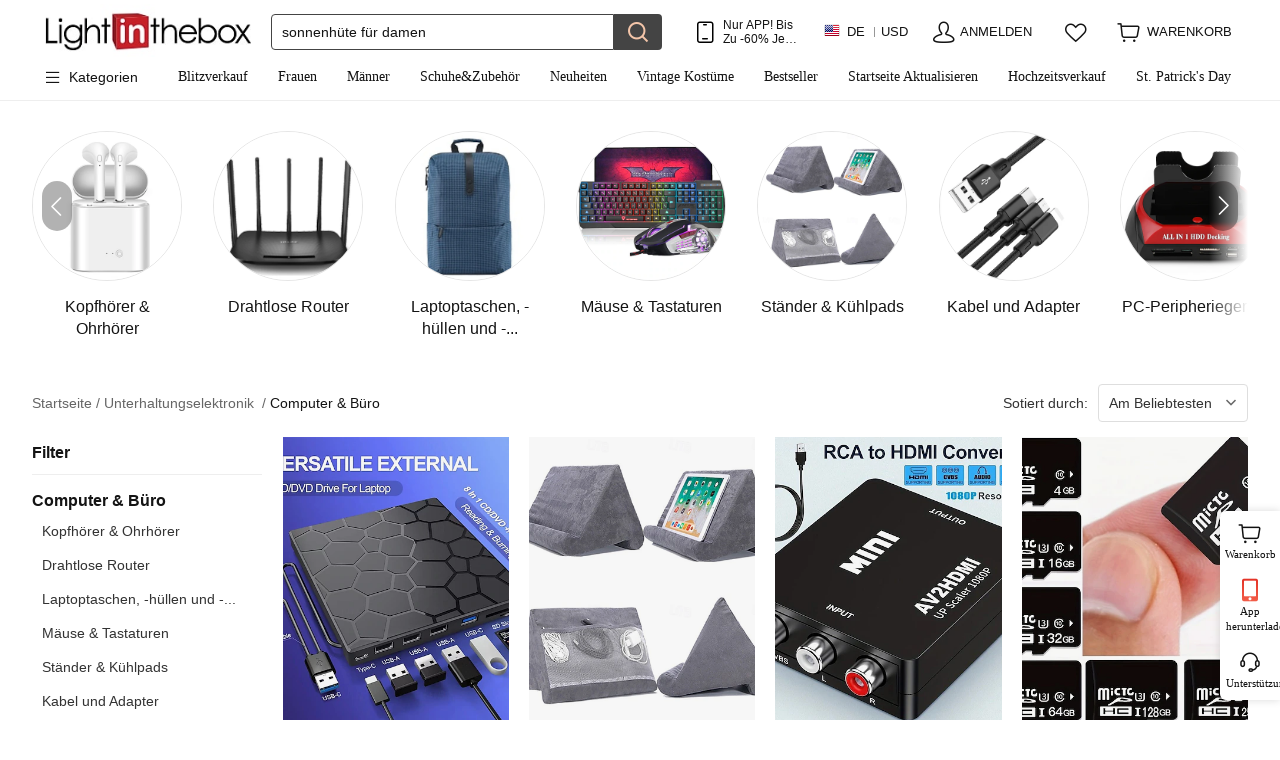

--- FILE ---
content_type: text/html; charset=utf-8
request_url: https://www.lightinthebox.com/de/c/android-tablet_4781/Alle-3
body_size: 101449
content:
<!DOCTYPE html>
<html dir="ltr" lang="de">
<link rel="preload" as="image" href="https://litb-cgis.rightinthebox.com/images/384x500/202410/bps/product/inc/uqoajj1728978327450.jpg?fmt=webp&v=1">
<head>
    <title>
        Computer &amp; Büro | Frischen Sie Ihre Garderobe zu einem erschwinglichen Preis auf
    </title>
    <meta name="ROBOTS" content="ALL,max-image-preview:large" />
    <meta http-equiv="Content-Type" content="text/html; charset=utf-8" />
    <meta http-equiv="X-UA-Compatible" content="IE=edge" />
    <meta name="description" content="Entdecken Sie eine großartige Auswahl an Damenbekleidung bei LightInTheBox. Erhalten Sie Kleider, Oberteile, Pullover und vieles mehr zu einem wettbewerbsfähigen Preis." />
    <meta name="verify-v1" content="MGkqsolOUHcvvrYVoVFXbv+1Nj4Swp2JzojBZxNFUs4=" />
    <meta name="msvalidate.01" content="1665A7B7572E2999E2E0B6C3BF668693" />
    <meta name="y_key" content="daaadac0cd4a76d8" />
    <meta name="p:domain_verify" content="7216c61b74a5ac22d2e7a905c15ae078"/>
    <meta http-equiv="imagetoolbar" content="no" />
    <meta name="author" content="Lightinthebox&trade; Team" />
    <link rel="icon" href="/favicon.ico" type="image/x-icon" />
    <link rel="shortcut icon" href="/favicon.ico" type="image/x-icon" /> 
    <meta content="telephone=no" name="format-detection">
    <meta name="viewport" content="width=device-width">
    
    <meta content="black" name="apple-mobile-web-app-status-bar-style">
    <meta property="og:title" content="Computer &amp; Büro"/>
    <meta property="og:type" content="website"/>
    <meta property="og:url" content="https://www.lightinthebox.com/de/c/android-tablet_4781/Alle-3"/>
    <meta property="og:image" content="https://litb-cgis.rightinthebox.com/images/384x500/202410/bps/product/inc/uqoajj1728978327450.jpg"/>
    <meta property="og:image" content="https://litb-cgis.rightinthebox.com/images/384x500/202509/bps/product/inc/qkjhsw1758012581271.jpg"/>
    <meta property="og:image" content="https://litb-cgis.rightinthebox.com/images/384x500/202305/bps/product/inc/hugudy1683880864103.jpg"/>
    <meta property="og:image" content="https://litb-cgis.rightinthebox.com/images/384x500/202309/bps/product/inc/szgivk1694399623495.jpg"/>
    <meta property="og:image" content="https://litb-cgis.rightinthebox.com/images/384x500/202410/bps/product/inc/wqnkeu1729581096999.jpg"/>
    <meta property="og:site_name" content="Lightinthebox.com"/>
    <meta property="fb:admins" content="720376067,100001060345917,100001786417533"/>
    <meta property="fb:page_id" content="181245226552"/>
    <meta property="og:description" content="Eine Welt – Ein Preis. Sie werden nicht bereuen, hier einzukaufen ... "/>
	<meta name="referrer" content="no-referrer-when-downgrade">
<link rel="preconnect" href="https://li0.rightinthebox.com" crossorigin>
<link rel="preconnect" href="https://litb-cgis.rightinthebox.com" crossorigin>
<link rel="preconnect" href="https://lijc.rightinthebox.com" crossorigin>
    <link rel="canonical" href="https://www.lightinthebox.com/c/computer-office_17252" />
    <link rel="alternate" hreflang="en" href="https://www.lightinthebox.com/c/computer-office_17252" />
    <link rel="alternate" hreflang="fr" href="https://www.lightinthebox.com/fr/c/informatique-bureau_17252" />
    <link rel="alternate" hreflang="es" href="https://www.lightinthebox.com/es/c/ordenador-y-oficina_17252" />
    <link rel="alternate" hreflang="de" href="https://www.lightinthebox.com/de/c/computer-buero_17252" />
    <link rel="alternate" hreflang="it" href="https://www.lightinthebox.com/it/c/computer-e-ufficio_17252" />
    <link rel="alternate" hreflang="pt" href="https://www.lightinthebox.com/pt/c/computador-e-escritorio_17252" />
    <link rel="alternate" hreflang="ja" href="https://www.lightinthebox.com/ja/c/パソコン＆オフィス_17252" />
    <link rel="alternate" hreflang="ru" href="https://www.lightinthebox.com/ru/c/компьютер-и-офис_17252" />
    <link rel="alternate" hreflang="nl" href="https://www.lightinthebox.com/nl/c/computer-kantoor_17252" />
    <link rel="alternate" hreflang="ar" href="https://www.lightinthebox.com/ar/c/كمبيوتر-ومكتب_17252" />
    <link rel="alternate" hreflang="no" href="https://www.lightinthebox.com/no/c/data-og-kontor_17252" />
    <link rel="alternate" hreflang="sv" href="https://www.lightinthebox.com/sv/c/dator-och-kontor_17252" />
    <link rel="alternate" hreflang="fi" href="https://www.lightinthebox.com/fi/c/tietokoneet-ja-toimisto_17252" />
    <link rel="alternate" hreflang="he" href="https://www.lightinthebox.com/he/c/מחשב-ומשרד_17252" />
    <link rel="alternate" hreflang="pl" href="https://www.lightinthebox.com/pl/c/komputery-i-biuro_17252" />
    <link rel="alternate" hreflang="cs" href="https://www.lightinthebox.com/cz/c/pocitace-a-kancelar_17252" />
    <link rel="alternate" hreflang="el" href="https://www.lightinthebox.com/gr/c/υπολογιστής-γραφείο_17252" />
    <link rel="alternate" hreflang="ro" href="https://www.lightinthebox.com/ro/c/computer-birou_17252" />
    <link rel="alternate" hreflang="hu" href="https://www.lightinthebox.com/hu/c/szamitogep-es-iroda_17252" />
    <link rel="alternate" hreflang="x-default" href="https://www.lightinthebox.com/c/computer-office_17252" />
    
<style>
footer,header,nav,section{display:block;}
audio,canvas,video{display:inline-block;*display:inline;*zoom:1;}
audio:not([controls]){display:none;}
html{font-size:100%;-webkit-text-size-adjust:100%;-ms-text-size-adjust:100%;}
a:hover,a:active{outline:0;}
sub,sup{position:relative;font-size:75%;line-height:0;vertical-align:baseline;}
sup{top:-0.5em;}
sub{bottom:-0.25em;}
img{border:0;display:inline-block;}
button,input,select,textarea{margin:0;font-size:100%;vertical-align:middle;}
button,input{*overflow:visible;line-height:normal;}
button::-moz-focus-inner,input::-moz-focus-inner{padding:0;border:0;}
button,html input[type="button"],input[type="reset"],input[type="submit"]{-webkit-appearance:button;cursor:pointer;}
label,select,button,input[type="button"],input[type="reset"],input[type="submit"],input[type="radio"],input[type="checkbox"]{cursor:pointer;}
input[type="search"]{-webkit-box-sizing:content-box;-moz-box-sizing:content-box;box-sizing:content-box;-webkit-appearance:textfield;}
input[type="search"]::-webkit-search-decoration,input[type="search"]::-webkit-search-cancel-button{-webkit-appearance:none;}
textarea{overflow:auto;vertical-align:top;}
body,html,h1,h2,h3,h4,h5,h6,input,textarea,table,th,td,embed,blockquote,ul,ol,li,dl,dt,dd,div,form,legend,abbr,img,video,footer,header,menu,output,section,i,strong,sub,sup,p{margin:0;padding:0;}
body,html,img{border:0;}
address,cite,code,th,abbr,var{font-style:normal;font-weight:normal;}
ol,ul{list-style:none;}
q:before,q:after{content:'';}
button,input,select,textarea{margin:0;font-size:100%;vertical-align:middle;}
button,input{*overflow:visible;line-height:normal;}
.clear{clear:both;}
.clearfix:after{content:".";display:block;height:0;clear:both;visibility:hidden;}
div,div:focus,a:hover, a:active, a:focus ,input:focus{outline:0!important;}
body{font-size:12px;line-height:18px;color:#333;background-color:#FFF;}
a{text-decoration:none;}
a:hover,.u,.u:link,.u:visited{text-decoration:underline;}
h1{font-size:24px;}
h3,.h3,h4,.h4{font-size:18px;}
h5,.h5{font-size:14px;}
h6,.h6{font-size:12px;}
h1,h3,h4,h5,h6{font-weight:bold;line-height:30px;margin:10px 0;}
h4,h5,h6{line-height:20px;}
input[type="checkbox"]{margin-right:4px;}
.list li{line-height:20px;list-style:disc;list-style-position:inside;margin:0 0 0 10px;}
.helv-16-b,.helv-16{font-size:16px;}
.helv-11-b,.helv-11{font-size:11px;}
label{display:block;margin-bottom:10px;}
[class^="litb-icon-"],[class*="litb-icon-"]{display:inline-block;vertical-align:top;margin-top:1px;}
.widget,.pagelet{*zoom:1;}
.widget:before,.pagelet:before,.widget:after,.pagelet:after{content:"";display:table;line-height:0;}
.widget:after,.pagelet:after{clear:both;}
.relative{position:relative;z-index:1;}
.absolute{position:absolute;}
.pull-right{float:right;}
.pull-left{float:left;}
.hide{display:none;}
.show{display:block;}
.invisible{visibility:hidden;}
.affix{position:fixed;}
.main-title,.old-title{font-size:22px;font-weight:bold;line-height:30px;margin:20px 0;}
.old-title{font-size:16px;margin:20px 0 0 0;}
.main-text,.small-text,.mini-text{color:#333;font-size:14px;line-height:18px;}
.small-text{font-size:13px;}
.mini-text{font-size:12px;}
.day_seconds b{font-weight:400;}
.litb-span13{width:208px;}
.litb-span29{width:464px;}
.litb-span30{width:480px;}
.litb-span31{width:496px;}
.litb-span36{width:576px;}
.litb-span47{width:752px;}
.plus-motion{position:absolute;left:15px;top:-20px;}
</style>
<link rel="stylesheet" type="text/css" href="https://litb-cgis.rightinthebox.com/lightsource/page/litb/products_category_157-2024/main_9d76dd83e93b4532.css">
<link rel="stylesheet" type="text/css" href="https://litb-cgis.rightinthebox.com/lightsource/less/theme/default_23893f68122302e9.css">
<link rel="stylesheet" type="text/css" href="https://litb-cgis.rightinthebox.com/lightsource/less/i18n/de_d2f45df354c29293.css">
        <script type="text/javascript" src="https://litb-cgis.rightinthebox.com/lightsource/js/lib/jquery.min_b6d3ce75c8e77481.js" ></script>
<script type="text/javascript" id='_GlobalConfig_'>
    //cors
    try {
        var hostArr = window.location.host.split('.');
        document.domain = hostArr.length === 2 ? hostArr.join('.') : hostArr.slice(1).join('.');
    } catch (e) {
        console.log(e);
    }
        var litb = {"globalEventId":"b528cdd4","website":"lightinthebox","baseURL":"https:\/\/www.lightinthebox.com\/","templateId":"page\/litb\/products_category_157-2024\/main.html","gwBaseURL":"https:\/\/gw.lightinthebox.com\/","paymentUrl":"https:\/\/pw.lightinthebox.com\/","resourceURL":"https:\/\/www.lightinthebox.com\/resource_fab26f021bfc087f985bad02b78c8ff88a538e50_litb\/dev_v2\/","resouceURL":"https:\/\/www.lightinthebox.com\/resource_fab26f021bfc087f985bad02b78c8ff88a538e50_litb\/dev_v2\/","siteWater":"","imageURL":"https:\/\/litb-cgis.rightinthebox.com\/","imagesURL":["https:\/\/litb-cgis0.rightinthebox.com\/","https:\/\/litb-cgis1.rightinthebox.com\/","https:\/\/litb-cgis2.rightinthebox.com\/","https:\/\/litb-cgis3.rightinthebox.com\/","https:\/\/litb-cgis4.rightinthebox.com\/","https:\/\/litb-cgis5.rightinthebox.com\/","https:\/\/litb-cgis6.rightinthebox.com\/","https:\/\/litb-cgis7.rightinthebox.com\/","https:\/\/litb-cgis8.rightinthebox.com\/"],"theme":"default","curDate":"2026/01/16 21:16:05","lan":"de","currency":"USD","ctrPath":"","currSymbol":"USD $","currency_symbols":"$","smallCents":true,"decimal_places":"2","mainPage":"products_category","abTestType":"ATest","pageTemplate":"157","reward_percent":null,"cutSel":"US","current_country_id":223,"pid":null,"cid":"17252","productId":null,"lightsourceURL":"","currencyList":null,"signedIn":false,"recoCountryList":null,"countryList":null,"lightning_sale":"","countryRegionList":null,"fb_flag":null,"fb_review_url":null,"fb_qa_url":null,"uploadServerUrl":"https:\/\/www.lightinthebox.com\/card_uploader\/index.php","addImageRootCardLarge":"https:\/\/litb-cgis.rightinthebox.com\/images_litb\/card\/cardLarge\/","addImageRootCardThumb":"https:\/\/litb-cgis.rightinthebox.com\/images_litb\/card\/cardThumb\/","ajaxWidgets":{"ajax_category_user_photos":{"actionUrl":"https:\/\/www.lightinthebox.com\/de\/index.php?main_page=info_check&action=ajax_get_category_user_photos","method":"GET","template":"<div class=\"widget u-ph ctr-info ctr-track-a\" ctr=\"{area:'user_photos',type:'REVIEW'}\" data-list=\"{{list}}\" data-write=\"{{write_href}}\" data-writetext=\"{{write_text}}\">\r\n\t<div class=\"user-photo-title\">\r\n\t\t<h2>{{title}}<\/h2>\r\n\t\t<a class=\"see-all\" href=\"{{all_review_url}}\">{{{all_review}}}<\/a>\r\n\t<\/div>\r\n\t<div class=\"viewport\">\r\n\t\t<div class=\"list\"><\/div>\r\n\t\t<a href=\"#\" class=\"huge-extra left arrow-holder ctr-track litb-icon-huge-extra-prev\" \r\n            ctr='{\"type\":\"PRE_NEXT\",\"entity\":\"pre_arrow\" {{#group}},\"group\":\"{{group}}\"{{\/group}}}'>\r\n\t    <\/a>\r\n\t    <a href=\"#\" class=\"huge-extra right arrow-holder ctr-track litb-icon-huge-extra-next\" \r\n\t            ctr='{\"type\":\"PRE_NEXT\",\"entity\":\"next_arrow\" {{#group}},\"group\":\"{{group}}\"{{\/group}}}'>\r\n\t    <\/a>\r\n\t<\/div>\r\n<\/div>\r\n","data":{"categories_id":"17252","pagesize":32,"category_url":"computer-buero","categories_name":"Computer & B\u00fcro","languages_id":"4","sort":null}},"ajax_related_categories_new":{"actionUrl":"https:\/\/www.lightinthebox.com\/de\/index.php?main_page=info_check&action=ajax_get_related_categories","method":"GET","template":"","data":{"products_id":null,"categories_id":"17252","prm":"1.2.55.0","sort":null}},"ajax_category_new_arrival":{"actionUrl":"https:\/\/www.lightinthebox.com\/de\/index.php?main_page=info_check&action=ajax_get_products_new_arrival","method":"GET","template":"","data":{"cid":"17252","categories_url":"computer-buero","page_source":"products_category","category_name":"Computer & B\u00fcro"}},"ajax_competitive_reviews":{"actionUrl":"https:\/\/www.lightinthebox.com\/de\/index.php?main_page=info_check&action=ajax_competitive_reviews","method":"GET","template":"","data":{"category_id":"17252","prm":"1.2","category_name":"Computer & B\u00fcro","sort":null}},"ajax_pagelet_footer":{"actionUrl":"https:\/\/www.lightinthebox.com\/de\/index.php?main_page=info_check&action=ajax_get_page_footer","method":"GET","template":"\r\n\t<footer class=\"pagelet pagelet-footer {{#new_footer}}new-pagelet-footer{{\/new_footer}}{{^widget_portal_tags}} no-portal-tags{{\/widget_portal_tags}}\">\r\n\t\t{{#widget_related_tags}}\r\n\t\t\t<div class=\"footer-content\">\r\n\t<div class=\"related-tag\"> \t\t\r\n\t\t<strong>{{title}}<\/strong>:\r\n\t\t{{#item}}\r\n\t\t\t<a href=\"{{{href}}}\" \r\n\t\t\t\t{{#is_new_open_link}}target=\"_blank\"{{\/is_new_open_link}}\r\n\t\t\t\tclass=\"ctr-track\"\r\n\t\t\t\tctr=\"{'area': 'product_list', 'type':'public', 'entity': 'related_tags'}\">{{text}}<\/a>\r\n\t\t{{\/item}}\r\n\t<\/div>\r\n<\/div>\r\n\t\t{{\/widget_related_tags}}\r\n\t\t{{#widget_portal_tags}}\r\n\t\t\t<div class=\"footer-content\">\n\t<div class=\"portal-tag\">\n\t\t{{#portal_tag}}\n            {{#title}}\n                <a href=\"{{href}}\" target=\"_blank\"><strong>{{title}}<\/strong><\/a>\n            {{\/title}}\n\t\t{{\/portal_tag}}\n\t<\/div>\n<\/div>\r\n\t\t{{\/widget_portal_tags}}\r\n\t\t{{#new_footer}}\r\n\t\t<div class=\"widget footer\">\r\n\t\t\t<div class=\"footer-content\">\r\n\t\t\t\t{{#widget_my_world_store}}\r\n\t\t\t\t<div class=\"widget my-world-store\">\r\n    {{#new_footer}}\r\n        <h2><span class=\"bg-litb_footer_icon_logo\"><\/span>{{{new_my_world_store}}}<\/h2>\r\n    {{\/new_footer}}\r\n    {{^new_footer}}\r\n        <h2><span class=\"bg-litb_footer_icon_logo\"><\/span>{{{my_world_store}}}<\/h2>\r\n    {{\/new_footer}}\r\n    <h3>{{{litb_nyse}}}<\/h3>\r\n<\/div>\r\n\t\t\t\t{{\/widget_my_world_store}}\r\n\t\t\t\t{{#widget_why_buy_from_us}}\r\n\t\t\t\t<div class=\"why-buy-from-us\">\r\n\t{{#new_footer}}\r\n\t\t{{#item}}\r\n\t\t<dl class=\"from-us-{{name}}\">\r\n\t\t\t<dd class=\"icon iconfont litb-iconfont-{{name}}\"><\/dd>\r\n\t\t\t<dt>{{title}}<\/dt>\r\n\t\t\t<dd>{{description}}<\/dd>\r\n\t\t<\/dl>\r\n\t\t{{\/item}}\r\n\t{{\/new_footer}}\r\n\t{{^new_footer}}\r\n\t\t{{#item}}\r\n\t\t<dl class=\"from-us-{{name}}\">\r\n\t\t\t<dd class=\"litb-icon-{{name}}\"><\/dd>\r\n\t\t\t<dt>{{title}}<\/dt>\r\n\t\t\t<dd>{{description}}<\/dd>\r\n\t\t<\/dl>\r\n\t\t{{\/item}}\r\n\t{{\/new_footer}}\r\n<\/div>\r\n\t\t\t\t{{\/widget_why_buy_from_us}}\r\n\t\t\t\t{{^is_ouku}}\r\n\t\t\t\t\t<div class=\"new-footer-flex-wrapper\">\r\n\t\t\t\t\t\t{{#widget_our_newsletters}}\r\n\t\t\t\t\t\t<dl class=\"our-newsletters\" data-check=\"{{check_email_address}}\">\r\n\t<dt>{{title}}<\/dt>\r\n\t<dd>\r\n\t\t<form method=\"post\" action=\"{{action}}\">\r\n\t\t    <input type=\"hidden\" value=\"index\" name=\"url\">\r\n\t\t\t<input title=\"{{your_email_address}}\"\r\n\t\t\t\t type=\"text\" \r\n\t\t\t\t autocomplete=\"off\"\r\n\t\t\t\t {{^new_footer}}value=\"{{your_email_address}}\"{{\/new_footer}} \r\n\t\t\t\t data-value=\"{{your_email_address}}\"\r\n\t\t\t\t {{#new_footer}}placeholder=\"{{your_email_address}}\" {{\/new_footer}}\r\n\t\t\t\t class=\"footer-sub-addr\" \r\n\t\t\t\t name=\"email\"><input class=\"btn-base\" type=\"submit\" value=\"{{subscribe}}\"\/>\r\n\t\t\t<div class=\"error-info-email\"><\/div>\r\n\t\t<\/form>\r\n\t<\/dd>\r\n<\/dl>\r\n\t\t\t\t\t\t{{\/widget_our_newsletters}}\r\n\t\t\t\t\t\t{{#widget_join_our_community}}\r\n\t\t\t\t\t\t<dl class=\"join-our-community ctr-track-a ctr-info\" ctr=\"{'area':'footer_sns_share','type':'public'}\">\r\n\t<dt>{{title}}<\/dt>\r\n\t<dd>\r\n\t\t{{#item}}\r\n\t\t\t<a title=\"{{entity}}\" class=\"icon iconfont ctr-track-show litb-icon-{{entity}}{{#new_footer}}-new{{\/new_footer}}\" ctr=\"{'entity':'{{entity}}'}\" rel=\"nofollow\" target=\"_blank\" href=\"{{{href}}}\"><\/a>\r\n\t\t{{\/item}}\r\n\t<\/dd>\r\n<\/dl>\r\n\t\t\t\t\t\t{{\/widget_join_our_community}}\r\n\t\t\t\t\t\t{{#widget_our_mobile_apps}}\r\n\t\t\t\t\t\t<dl class=\"our-mobile-apps\">\r\n\t<dt>{{title}}<\/dt>\r\n\t<dd>\r\n\t\t<a title=\"download app on the App Store\" class=\"litb-icon-apple\" target=\"_blank\" href=\"{{{apple}}}\">\r\n\t\t\t{{#new_footer}}\r\n\t\t\t\t<i class=\"icon iconfont bg-litb_footer_icon_apple\"><\/i>{{apple_text}}\r\n\t\t\t{{\/new_footer}}\r\n\t\t<\/a>\r\n\t\t<a title=\"download app on the Google Play\" class=\"litb-icon-google-play\" target=\"_blank\" href=\"{{{google_play}}}\">\r\n\t\t\t{{#new_footer}}\r\n\t\t\t\t<i class=\"icon iconfont bg-litb_footer_icon_google_play\"><\/i>{{google_text}}\r\n\t\t\t{{\/new_footer}}\r\n\t\t<\/a>\r\n\t<\/dd>\r\n<\/dl>\r\n\t\t\t\t\t\t{{\/widget_our_mobile_apps}}\r\n\t\t\t\t\t<\/div>\r\n\t\t\t\t{{\/is_ouku}}\r\n\t\t\t<\/div>\r\n\t\t\t<div class=\"footer-background\">\r\n\t\t\t\t<div class=\"footer-content\">\r\n\t\t\t\t\t{{#widget_customer_help}}\r\n\t\t\t\t\t<div class=\"customer-help\">\r\n\t{{#company_info}}\t\r\n\t\t<dl>\r\n\t\t\t<dt>{{title}}<\/dt>\r\n\t\t\t{{#item}}\r\n\t\t\t\t<dd><a href=\"{{{href}}}\" rel=\"nofollow\" target=\"_blank\">{{text}}<\/a><\/dd>\r\n\t\t\t{{\/item}}\r\n\t\t<\/dl>\r\n\t{{\/company_info}}\t\r\n\t{{#customer_service}}\t\r\n\t\t<dl>\r\n\t\t\t<dt>{{title}}<\/dt>\r\n\t\t\t{{#item}}\r\n\t\t\t\t<dd><a href=\"{{{href}}}\" rel=\"nofollow\" target=\"_blank\">{{text}}<\/a><\/dd>\r\n\t\t\t{{\/item}}\r\n\t\t<\/dl>\r\n\t{{\/customer_service}}\r\n\t{{#company_policies}}\t\r\n\t\t<dl>\r\n\t\t\t<dt>{{title}}<\/dt>\r\n\t\t\t{{#item}}\r\n\t\t\t\t<dd><a href=\"{{{href}}}\" rel=\"nofollow\" target=\"_blank\">{{text}}<\/a><\/dd>\r\n\t\t\t{{\/item}}\r\n\t\t<\/dl>\r\n\t{{\/company_policies}}\r\n\t{{#payment_shipping}}\t\r\n\t\t<dl>\r\n\t\t\t<dt>{{title}}<\/dt>\r\n\t\t\t{{#item}}\r\n\t\t\t\t<dd><a href=\"{{{href}}}\" rel=\"nofollow\" target=\"_blank\">{{text}}<\/a><\/dd>\r\n\t\t\t{{\/item}}\r\n\t\t<\/dl>\r\n\t{{\/payment_shipping}}\r\n\t{{#other_business}}\t\r\n\t\t<dl>\r\n\t\t\t<dt>{{title}}<\/dt>\r\n\t\t\t{{#item}}\r\n\t\t\t\t<dd><a {{#js}}href=\"javascript:void(0);\" onclick=\"javascript:window.open('{{{href}}}','olcwhatispaypal','toolbar=no, location=no, directories=no, status=no, menubar=no, scrollbars=yes, resizable=yes');return false;\"{{\/js}}{{^js}}href=\"{{{href}}}\"{{\/js}} rel=\"nofollow\" target=\"_blank\" {{#ctr}}class=\"ctr-track ctr-track-show\" ctr='{{ctr}}'{{\/ctr}}>{{text}}<\/a><\/dd>\r\n\t\t\t{{\/item}}\r\n\t\t<\/dl>\r\n\t{{\/other_business}}\r\n<\/div>\r\n\t\t\t\t\t{{\/widget_customer_help}}\r\n\t\t\t\t\t<div class=\"footer-website\">\r\n\t\t\t\t\t\t{{#widget_a_to_z}}\r\n\t\t\t\t\t\t<div class=\"a-to-z\">\n    <dl>\n        <dt>\n            <a class=\"a-to-z-i\" rel=\"nofollow\" href=\"{{{index_href}}}\"  target=\"_blank\">{{index_text}}<\/a>\n            <a rel=\"nofollow\" href=\"{{{sitemap_href}}}\"  target=\"_blank\">{{sitemap_text}}<\/a>\n            <a class=\"footer-product-reviews\"  target=\"_blank\" href=\"{{{product_reviews_href}}}\">{{product_reviews_text}}<\/a>\n        <\/dt>\n        <dd>{{#item}}<a rel=\"nofollow\" href=\"{{{href}}}\"  target=\"_blank\">{{text}}<\/a>{{\/item}}<\/dd>\n    <\/dl>\n<\/div>\r\n\t\t\t\t\t\t{{\/widget_a_to_z}}\r\n\t\t\t\t\t\t<div class=\"footer-website-right\">\r\n\t\t\t\t\t\t\t{{#widget_related_Links}}\r\n\t\t\t\t\t\t\t<div class=\"related-Links\">\r\n\t{{#item}}<a href=\"{{{href}}}\" target=\"_blank\"><dl><dt>{{name}}<\/dt><dd>{{description}}<\/dd><\/dl><\/a>{{\/item}}\r\n<\/div>\r\n\t\t\t\t\t\t\t{{\/widget_related_Links}}\r\n\t\t\t\t\t\t<\/div>\r\n\t\t\t\t\t<\/div>\r\n\t\t\t\t\t{{#widget_partners}}\r\n\t\t\t\t\t{{#footer_payment_logo_202206}}\r\n<div class=\"new-footer-partners\">\r\n\t\r\n\t<span target=\"_blank\"\r\n\t\tonclick=\"javascript:window.open('https:\/\/www.paypal.com\/us\/cgi-bin\/webscr?cmd=xpt\/Marketing\/popup\/OLCWhatIsPayPal-outside','olcwhatispaypal','toolbar=no, location=no, directories=no, status=no, menubar=no, scrollbars=yes, resizable=yes, width=400, height=350');return false;\"\r\n\t\tclass=\"payment-icon PayPal\">PayPal<\/span>\r\n\t\t<span class=\"payment-icon Visa\"><\/span>\r\n\t\t<span class=\"payment-icon MasterCard\"><\/span>\r\n\t\t<span class=\"payment-icon Maestro\"><\/span>\r\n\t\t<span class=\"payment-icon CB\"><\/span>\r\n\t\t<span class=\"payment-icon AE\"><\/span>\r\n\t\t<span class=\"payment-icon DinersClub\"><\/span>\r\n\t\t<span class=\"payment-icon Discover\"><\/span>\r\n\t\t<span class=\"payment-icon JCB\"><\/span>\r\n\t\t<span class=\"payment-icon WireTransfer\"><\/span>\r\n\t\t<span class=\"payment-icon Klarna\"><\/span>\r\n\t\t<span class=\"payment-icon Afterpay\"><\/span>\r\n\t\t<span class=\"payment-icon iDeal\"><\/span>\r\n\t\t<span class=\"payment-icon OXXO\"><\/span>\r\n\t\t<span class=\"payment-icon Boleto\"><\/span>\r\n\t\t<span class=\"payment-icon2 norton-logo\"><\/span>\r\n\t\t<span class=\"payment-icon2 ups\"><\/span>\r\n\t\t<span class=\"payment-icon2 ems\"><\/span>\r\n\t\t<span class=\"payment-icon2 dhl\"><\/span>\r\n<\/div>\r\n{{\/footer_payment_logo_202206}}\r\n{{^footer_payment_logo_202206}}\r\n<div class=\"footer-partners\">\r\n\t\r\n\t<span target=\"_blank\"\r\n\t\tonclick=\"javascript:window.open('https:\/\/www.paypal.com\/us\/cgi-bin\/webscr?cmd=xpt\/Marketing\/popup\/OLCWhatIsPayPal-outside','olcwhatispaypal','toolbar=no, location=no, directories=no, status=no, menubar=no, scrollbars=yes, resizable=yes, width=400, height=350');return false;\"\r\n\t\tclass=\"payment-icon PayPal\">PayPal<\/span>\r\n\t\t<span class=\"payment-icon Visa\"><\/span>\r\n\t\t<span class=\"payment-icon MasterCard\"><\/span>\r\n\t\t<span class=\"payment-icon AE\"><\/span>\r\n\t\t<span class=\"payment-icon JCB\"><\/span>\r\n\t\t<span class=\"payment-icon Maestro\"><\/span>\r\n\t\t<span class=\"payment-icon DinersClub\"><\/span>\r\n\t\t<span class=\"payment-icon Discover\"><\/span>\r\n\t\t<span class=\"payment-icon CB\"><\/span>\r\n\t\t<span class=\"payment-icon Sofort\"><\/span>\r\n\t\t<span class=\"payment-icon iDeal\"><\/span>\r\n\t\t<span class=\"payment-icon Klarna\"><\/span>\r\n\t\t<span class=\"payment-icon Elo\"><\/span>\r\n\t\t<span class=\"payment-icon Boleto\"><\/span>\r\n\t\t<span class=\"payment-icon OXXO\"><\/span>\r\n\t\t\r\n\t\t<span class=\"payment-icon Westernunion\"><\/span>\r\n\t\t<span class=\"payment-icon norton-logo\"><\/span>\r\n\t\t{{^new_footer}}<span class=\"payment-icon delivery\"><\/span>{{\/new_footer}}\r\n\t\t{{#new_footer}}<span class=\"payment-icon ups\"><\/span>{{\/new_footer}}\r\n\t\t{{#new_footer}}<span class=\"payment-icon ems\"><\/span>{{\/new_footer}}\r\n\t\t{{#new_footer}}<span class=\"payment-icon dhl\"><\/span>{{\/new_footer}}\r\n<\/div>\r\n{{\/footer_payment_logo_202206}}\r\n\t\t\t\t\t{{\/widget_partners}}\r\n\t\t\t\t<\/div>\r\n\t\t\t<\/div>\r\n\t\t\t{{#copyright}}\r\n\t\t\t<div class=\"copyright\">{{{copyright}}}<\/div>\r\n\t\t\t{{\/copyright}}\r\n\t\t<\/div>\r\n\t\t{{\/new_footer}}\r\n\t\t{{^new_footer}}\r\n\t\t<div class=\"widget footer\">\r\n\t\t\t<div class=\"footer-content\">\r\n\t\t\t\t{{#widget_my_world_store}}\r\n\t\t\t\t\t<div class=\"widget my-world-store\">\r\n    {{#new_footer}}\r\n        <h2><span class=\"bg-litb_footer_icon_logo\"><\/span>{{{new_my_world_store}}}<\/h2>\r\n    {{\/new_footer}}\r\n    {{^new_footer}}\r\n        <h2><span class=\"bg-litb_footer_icon_logo\"><\/span>{{{my_world_store}}}<\/h2>\r\n    {{\/new_footer}}\r\n    <h3>{{{litb_nyse}}}<\/h3>\r\n<\/div>\r\n\t\t\t\t{{\/widget_my_world_store}}\r\n\t\t\t\t{{#widget_join_our_community}}\r\n\t\t\t\t\t<dl class=\"join-our-community ctr-track-a ctr-info\" ctr=\"{'area':'footer_sns_share','type':'public'}\">\r\n\t<dt>{{title}}<\/dt>\r\n\t<dd>\r\n\t\t{{#item}}\r\n\t\t\t<a title=\"{{entity}}\" class=\"icon iconfont ctr-track-show litb-icon-{{entity}}{{#new_footer}}-new{{\/new_footer}}\" ctr=\"{'entity':'{{entity}}'}\" rel=\"nofollow\" target=\"_blank\" href=\"{{{href}}}\"><\/a>\r\n\t\t{{\/item}}\r\n\t<\/dd>\r\n<\/dl>\r\n\t\t\t\t{{\/widget_join_our_community}}\r\n\t\t\t\t{{#widget_our_newsletters}}\r\n\t\t\t\t\t<dl class=\"our-newsletters\" data-check=\"{{check_email_address}}\">\r\n\t<dt>{{title}}<\/dt>\r\n\t<dd>\r\n\t\t<form method=\"post\" action=\"{{action}}\">\r\n\t\t    <input type=\"hidden\" value=\"index\" name=\"url\">\r\n\t\t\t<input title=\"{{your_email_address}}\"\r\n\t\t\t\t type=\"text\" \r\n\t\t\t\t autocomplete=\"off\"\r\n\t\t\t\t {{^new_footer}}value=\"{{your_email_address}}\"{{\/new_footer}} \r\n\t\t\t\t data-value=\"{{your_email_address}}\"\r\n\t\t\t\t {{#new_footer}}placeholder=\"{{your_email_address}}\" {{\/new_footer}}\r\n\t\t\t\t class=\"footer-sub-addr\" \r\n\t\t\t\t name=\"email\"><input class=\"btn-base\" type=\"submit\" value=\"{{subscribe}}\"\/>\r\n\t\t\t<div class=\"error-info-email\"><\/div>\r\n\t\t<\/form>\r\n\t<\/dd>\r\n<\/dl>\r\n\t\t\t\t{{\/widget_our_newsletters}}\r\n\t\t\t\t{{#widget_our_mobile_apps}}\r\n\t\t\t\t\t<dl class=\"our-mobile-apps\">\r\n\t<dt>{{title}}<\/dt>\r\n\t<dd>\r\n\t\t<a title=\"download app on the App Store\" class=\"litb-icon-apple\" target=\"_blank\" href=\"{{{apple}}}\">\r\n\t\t\t{{#new_footer}}\r\n\t\t\t\t<i class=\"icon iconfont bg-litb_footer_icon_apple\"><\/i>{{apple_text}}\r\n\t\t\t{{\/new_footer}}\r\n\t\t<\/a>\r\n\t\t<a title=\"download app on the Google Play\" class=\"litb-icon-google-play\" target=\"_blank\" href=\"{{{google_play}}}\">\r\n\t\t\t{{#new_footer}}\r\n\t\t\t\t<i class=\"icon iconfont bg-litb_footer_icon_google_play\"><\/i>{{google_text}}\r\n\t\t\t{{\/new_footer}}\r\n\t\t<\/a>\r\n\t<\/dd>\r\n<\/dl>\r\n\t\t\t\t{{\/widget_our_mobile_apps}}\r\n\t\t\t<\/div>\r\n\t\t\t<br class=\"clear\">\r\n\t\t\t<div class=\"footer-background\">\r\n\t\t\t\t{{#widget_why_buy_from_us}}\r\n\t\t\t\t\t<div class=\"why-buy-from-us\">\r\n\t{{#new_footer}}\r\n\t\t{{#item}}\r\n\t\t<dl class=\"from-us-{{name}}\">\r\n\t\t\t<dd class=\"icon iconfont litb-iconfont-{{name}}\"><\/dd>\r\n\t\t\t<dt>{{title}}<\/dt>\r\n\t\t\t<dd>{{description}}<\/dd>\r\n\t\t<\/dl>\r\n\t\t{{\/item}}\r\n\t{{\/new_footer}}\r\n\t{{^new_footer}}\r\n\t\t{{#item}}\r\n\t\t<dl class=\"from-us-{{name}}\">\r\n\t\t\t<dd class=\"litb-icon-{{name}}\"><\/dd>\r\n\t\t\t<dt>{{title}}<\/dt>\r\n\t\t\t<dd>{{description}}<\/dd>\r\n\t\t<\/dl>\r\n\t\t{{\/item}}\r\n\t{{\/new_footer}}\r\n<\/div>\r\n\t\t\t\t{{\/widget_why_buy_from_us}}\r\n\t\t\t\t<br class=\"clear\">\r\n\t\t\t\t<div class=\"footer-content\">\r\n\t\t\t\t\t{{#widget_customer_help}}\r\n\t\t\t\t\t\t<div class=\"customer-help\">\r\n\t{{#company_info}}\t\r\n\t\t<dl>\r\n\t\t\t<dt>{{title}}<\/dt>\r\n\t\t\t{{#item}}\r\n\t\t\t\t<dd><a href=\"{{{href}}}\" rel=\"nofollow\" target=\"_blank\">{{text}}<\/a><\/dd>\r\n\t\t\t{{\/item}}\r\n\t\t<\/dl>\r\n\t{{\/company_info}}\t\r\n\t{{#customer_service}}\t\r\n\t\t<dl>\r\n\t\t\t<dt>{{title}}<\/dt>\r\n\t\t\t{{#item}}\r\n\t\t\t\t<dd><a href=\"{{{href}}}\" rel=\"nofollow\" target=\"_blank\">{{text}}<\/a><\/dd>\r\n\t\t\t{{\/item}}\r\n\t\t<\/dl>\r\n\t{{\/customer_service}}\r\n\t{{#company_policies}}\t\r\n\t\t<dl>\r\n\t\t\t<dt>{{title}}<\/dt>\r\n\t\t\t{{#item}}\r\n\t\t\t\t<dd><a href=\"{{{href}}}\" rel=\"nofollow\" target=\"_blank\">{{text}}<\/a><\/dd>\r\n\t\t\t{{\/item}}\r\n\t\t<\/dl>\r\n\t{{\/company_policies}}\r\n\t{{#payment_shipping}}\t\r\n\t\t<dl>\r\n\t\t\t<dt>{{title}}<\/dt>\r\n\t\t\t{{#item}}\r\n\t\t\t\t<dd><a href=\"{{{href}}}\" rel=\"nofollow\" target=\"_blank\">{{text}}<\/a><\/dd>\r\n\t\t\t{{\/item}}\r\n\t\t<\/dl>\r\n\t{{\/payment_shipping}}\r\n\t{{#other_business}}\t\r\n\t\t<dl>\r\n\t\t\t<dt>{{title}}<\/dt>\r\n\t\t\t{{#item}}\r\n\t\t\t\t<dd><a {{#js}}href=\"javascript:void(0);\" onclick=\"javascript:window.open('{{{href}}}','olcwhatispaypal','toolbar=no, location=no, directories=no, status=no, menubar=no, scrollbars=yes, resizable=yes');return false;\"{{\/js}}{{^js}}href=\"{{{href}}}\"{{\/js}} rel=\"nofollow\" target=\"_blank\" {{#ctr}}class=\"ctr-track ctr-track-show\" ctr='{{ctr}}'{{\/ctr}}>{{text}}<\/a><\/dd>\r\n\t\t\t{{\/item}}\r\n\t\t<\/dl>\r\n\t{{\/other_business}}\r\n<\/div>\r\n\t\t\t\t\t{{\/widget_customer_help}}\r\n\r\n\t\t\t\t\t{{#widget_a_to_z}}\r\n\t\t\t\t\t\t<div class=\"a-to-z\">\r\n\t<dl>\r\n\t\t<dt><a class=\"a-to-z-i\" rel=\"nofollow\" href=\"{{{index_href}}}\" target=\"_blank\">{{index_text}}<\/a><a rel=\"nofollow\" href=\"{{{sitemap_href}}}\" target=\"_blank\">{{sitemap_text}}<\/a><\/dt>\r\n\t\t<dd>{{#item}}<a rel=\"nofollow\" href=\"{{{href}}}\" target=\"_blank\">{{text}}<\/a>{{\/item}}<\/dd>\r\n\t<\/dl><a class=\"footer-product-reviews\" target=\"_blank\" href=\"{{{product_reviews_href}}}\">{{product_reviews_text}}<\/a>\r\n\r\n<\/div>\r\n\t\t\t\t\t{{\/widget_a_to_z}}\r\n\r\n\t\t\t\t\t{{#widget_related_Links}}\r\n\t\t\t\t\t\t<div class=\"related-Links\">\r\n\t{{#item}}<a href=\"{{{href}}}\" target=\"_blank\"><dl><dt>{{name}}<\/dt><dd>{{description}}<\/dd><\/dl><\/a>{{\/item}}\r\n<\/div>\r\n\t\t\t\t\t{{\/widget_related_Links}}\r\n\t\t\t\t\t{{#widget_partners}}\r\n\t\t\t\t\t\t{{#footer_payment_logo_202206}}\r\n<div class=\"new-footer-partners\">\r\n\t\r\n\t<span target=\"_blank\"\r\n\t\tonclick=\"javascript:window.open('https:\/\/www.paypal.com\/us\/cgi-bin\/webscr?cmd=xpt\/Marketing\/popup\/OLCWhatIsPayPal-outside','olcwhatispaypal','toolbar=no, location=no, directories=no, status=no, menubar=no, scrollbars=yes, resizable=yes, width=400, height=350');return false;\"\r\n\t\tclass=\"payment-icon PayPal\">PayPal<\/span>\r\n\t\t<span class=\"payment-icon Visa\"><\/span>\r\n\t\t<span class=\"payment-icon MasterCard\"><\/span>\r\n\t\t<span class=\"payment-icon Maestro\"><\/span>\r\n\t\t<span class=\"payment-icon CB\"><\/span>\r\n\t\t<span class=\"payment-icon AE\"><\/span>\r\n\t\t<span class=\"payment-icon DinersClub\"><\/span>\r\n\t\t<span class=\"payment-icon Discover\"><\/span>\r\n\t\t<span class=\"payment-icon JCB\"><\/span>\r\n\t\t<span class=\"payment-icon WireTransfer\"><\/span>\r\n\t\t<span class=\"payment-icon Klarna\"><\/span>\r\n\t\t<span class=\"payment-icon Afterpay\"><\/span>\r\n\t\t<span class=\"payment-icon iDeal\"><\/span>\r\n\t\t<span class=\"payment-icon OXXO\"><\/span>\r\n\t\t<span class=\"payment-icon Boleto\"><\/span>\r\n\t\t<span class=\"payment-icon2 norton-logo\"><\/span>\r\n\t\t<span class=\"payment-icon2 ups\"><\/span>\r\n\t\t<span class=\"payment-icon2 ems\"><\/span>\r\n\t\t<span class=\"payment-icon2 dhl\"><\/span>\r\n<\/div>\r\n{{\/footer_payment_logo_202206}}\r\n{{^footer_payment_logo_202206}}\r\n<div class=\"footer-partners\">\r\n\t\r\n\t<span target=\"_blank\"\r\n\t\tonclick=\"javascript:window.open('https:\/\/www.paypal.com\/us\/cgi-bin\/webscr?cmd=xpt\/Marketing\/popup\/OLCWhatIsPayPal-outside','olcwhatispaypal','toolbar=no, location=no, directories=no, status=no, menubar=no, scrollbars=yes, resizable=yes, width=400, height=350');return false;\"\r\n\t\tclass=\"payment-icon PayPal\">PayPal<\/span>\r\n\t\t<span class=\"payment-icon Visa\"><\/span>\r\n\t\t<span class=\"payment-icon MasterCard\"><\/span>\r\n\t\t<span class=\"payment-icon AE\"><\/span>\r\n\t\t<span class=\"payment-icon JCB\"><\/span>\r\n\t\t<span class=\"payment-icon Maestro\"><\/span>\r\n\t\t<span class=\"payment-icon DinersClub\"><\/span>\r\n\t\t<span class=\"payment-icon Discover\"><\/span>\r\n\t\t<span class=\"payment-icon CB\"><\/span>\r\n\t\t<span class=\"payment-icon Sofort\"><\/span>\r\n\t\t<span class=\"payment-icon iDeal\"><\/span>\r\n\t\t<span class=\"payment-icon Klarna\"><\/span>\r\n\t\t<span class=\"payment-icon Elo\"><\/span>\r\n\t\t<span class=\"payment-icon Boleto\"><\/span>\r\n\t\t<span class=\"payment-icon OXXO\"><\/span>\r\n\t\t\r\n\t\t<span class=\"payment-icon Westernunion\"><\/span>\r\n\t\t<span class=\"payment-icon norton-logo\"><\/span>\r\n\t\t{{^new_footer}}<span class=\"payment-icon delivery\"><\/span>{{\/new_footer}}\r\n\t\t{{#new_footer}}<span class=\"payment-icon ups\"><\/span>{{\/new_footer}}\r\n\t\t{{#new_footer}}<span class=\"payment-icon ems\"><\/span>{{\/new_footer}}\r\n\t\t{{#new_footer}}<span class=\"payment-icon dhl\"><\/span>{{\/new_footer}}\r\n<\/div>\r\n{{\/footer_payment_logo_202206}}\r\n\t\t\t\t\t{{\/widget_partners}}\r\n\t\t\t\t\t{{#copyright}}\r\n\t\t\t\t\t\t<div class=\"copyright\">{{{copyright}}}<\/div>\r\n\t\t\t\t\t{{\/copyright}}\r\n\t\t\t\t<\/div>\r\n\t\t\t<\/div>\r\n\t\t<\/div>\r\n\t\t{{\/new_footer}}\r\n\t<\/footer>\r\n","data":{"page_name":"products_category","page_prm":null,"category_id":"17252"}}},"prm":{"site":1,"page":2},"sepcification_ga":null,"change_country_new":false,"showDate":null,"site":"","header_optimize":1,"new_login_style":1,"currency_property":{"decimal_places":"2","decimal_point":".","thousands_point":",","currency":"USD","currency_symbol":"USD $","currency_origin_symbol":"$"},"channel_params":"vela_device=&vela_is_first_visit=&vela_s=&vela_s_c=&vela_v=&vela_v_c=&vela_w=&vela_w_c=","is_user_first_request":true,"ajax_token":"cb57b486d51ffc1bf9a6655c45c9dee8","cdn_resource_url":"https:\/\/litb-cgis.rightinthebox.com\/resource_fab26f021bfc087f985bad02b78c8ff88a538e50_litb\/\/dev_v2\/","app_link_domain":"https:\/\/app.lightinthebox.com\/sl\/app\/link","ctr":{"country":"US","currency":"USD","ti":"157"},"size_unit":"inch"};
        litb.startTime = (new Date()).getTime();
        //eur site set baseUrl
        litb.baseURL = 'https://' + window.location.host + '/';
    $.each(['abbr','aside','details','footer','header','section','hgroup','nav','summary','main'],function(i,el){
        document.createElement(el);
    });

    window.reportedFeature = [];
    $.widgetAjax = function( widgetName, function_before,function_after,fuction_pack_data, error_function_cb){
        try{
            if(!$.isEmptyObject(litb.ajaxWidgets) && !$.isEmptyObject(litb.ajaxWidgets[widgetName])) {
                var ajaxData = litb.ajaxWidgets[widgetName];
                if (!$.isEmptyObject(ajaxData)) {
                    var params = {};
                    var extend_params = function_before();
                    if(!$.isEmptyObject(ajaxData.data)){
                        params = $.extend(true, ajaxData.data, extend_params);
                    } else {
                        params = extend_params;
                    }
                    //default method is GET
                    var ajaxMethod = 'GET';
                    if(ajaxData.method && '' != ajaxData.method ) {
                        ajaxMethod = ajaxData.method;
                    }
                    $.ajax({
                        url:ajaxData.actionUrl,
                        data:params,
                        method:ajaxMethod,
                        dataType:'json',
                        success: function(data) {
                            if(data.result == 'success' && data.info != '') {
                                var widget = $('#'+ widgetName);
                                if(typeof data.info=='object'&&!Array.isArray(data.info)){
                                    data.info.is_new_open_link='1'?true:false;
								}
                                // ga上报
                                if(data.ga_send_info) {
                                    var featureList = data.ga_send_info.feature_list;
                                    var reAssembledFeature = [];
                                    for (var i in featureList) {
                                        if(window.reportedFeature.indexOf(featureList[i]) > -1){
                                            continue;
                                        }
                                        reAssembledFeature.push(featureList[i]);
                                        window.reportedFeature.push(featureList[i]);
                                    }
                                    if (reAssembledFeature.length > 0) {
                                        var featureString = reAssembledFeature.join('_');
                                        window.dataLayer.push({
                                            event: 'GA_CUSTOM_EVENT',
                                            eventAction: data.ga_send_info.event_action,
                                            eventCategory: featureString,
                                            eventValue: '',
                                            eventLabel: 'from gtm'
                                        });
                                    }
                                }
                                // 优化单品页的模板渲染
                                if(data.info){
                                    var rendered = '';
                                    if(fuction_pack_data){
                                        data=fuction_pack_data(data);
                                    }
                                    if(data){
                                        var template = data.template ? data.template : ajaxData.template;
                                        rendered = Mustache.render(template, data.info);
                                        widget.removeClass('hide');
                                        widget.html('');
                                        widget.html(rendered);
                                    }
                                }
                                function_after.call();
                            } else if(data.result == 'error') {
                                function_after.call();
                            } else {
                                error_function_cb && error_function_cb(data);
                                throw 'get data from zeus failed';
                            }
                        }
                    });
                }
            } else {
                if (!$.isEmptyObject(ajaxData)) {
                    function_after.call();
                }
            }
        }catch(err){
            if(window.console && window.console.error){
                window.console.error(err.name + ':' + err.message);
            }
        }
    }
    $.sandbox = function(func){
        try{
            func.call(); 
        }catch(err){
            if(window.console && window.console.error){
                window.console.error(err.name + ':' + err.message);
            }
        }
        // func.call(); 
    };
    $.imgOnError = function(img){
        img = $(img);
        img.unbind("error");

        var base = litb.resourceURL || litb.resouceURL; //old is `resouceURL`!
        var imgPrefix = litb.website == 'ouku' ? 'ouku_' : '';
		if(Math.round(img.width()/img.height()) === 1){
			img.attr("src", base + 'base-images/' + imgPrefix + '300x300.png');
		}else{
			img.attr("src", base + 'base-images/' + imgPrefix + '185x300.png');
		}
    }
    $(window).on('image-load-fail', function(e, data){
        var el = data.el;        
        if(el){
            $.imgOnError(el);
        }
    });
    $.fn.prmListener = function(options){
        var el = $(this);
        if(!litb.prm["page"]||el.attr('href').indexOf('prm')!=-1||!el.parents('.prm').data('prm')) return;
        var options = $.extend({
                'prm' : litb.prm["site"] + '.' + litb.prm["page"]   + '.' + el.parents('.prm').data('prm') + '.'+options.index
            },
            options
        );
        if(el.attr('href').indexOf('?')!=-1){
            el.attr('href',(el.attr('href')+'&prm='+options.prm));
        }else{
            el.attr('href',(el.attr('href')+'?prm='+options.prm));
        }
    };
    $.fn.prmfloorListener = function(options){
        var elm;
        if($(this).find('a').length > 0){
            elm = $(this).find('a');
        }else{
            elm = $(this);
        }
        if(!litb.prm["page"]) return;
        var options = $.extend({
                    'parent_parameter':'',
                    'prm' : litb.prm["site"] + '.' + litb.prm["page"]   + '.' + options.parent_parameter + '.'+options.index
                },
                options
        );
        if(elm.attr('href').indexOf('prm')!=-1){
            elm.attr('href',elm.attr('href').replace(/(\?|#)[^"]*/g,'?prm='+options.prm));
        }else{
            if(elm.attr('href').indexOf('?')!=-1){
                elm.attr('href',elm.attr('href')+'&prm='+options.prm);
            }else{
                elm.attr('href',elm.attr('href')+'?prm='+options.prm);
            }
        }
    };
    //litb.baseURL = "http://www.miniinthebox.com/";
</script>
    <!-- Google Analytics -->
<script>window.initDataLayerData = {};window.dataLayer = window.dataLayer || [];window.ecommerce_detail = {};window.ecommerce_impressions = [];window.ecommerce_promotions = [];</script>
<!-- Mgid Sensor -->
<!--<script type="text/javascript"> (function() { var d = document, w = window; w.MgSensorData = w.MgSensorData || []; w.MgSensorData.push({ cid:485397, lng:"us", nosafari:true, project: "a.mgid.com" }); var l = "a.mgid.com"; var n = d.getElementsByTagName("script")[0]; var s = d.createElement("script"); s.type = "text/javascript"; s.async = true; var dt = !Date.now?new Date().valueOf():Date.now(); s.src = "//" + l + "/mgsensor.js?d=" + dt; n.parentNode.insertBefore(s, n); })();
</script>-->
<!-- /Mgid Sensor -->

<!--Tiktok老版pixel跟踪代码-->
<!--    <script defer>-->
<!--        (function() {-->
<!--            var ta = document.createElement('script');-->
<!--            ta.type = 'text/javascript';-->
<!--            ta.async = true;-->
<!--            ta.src = document.location.protocol + '//' + 'static.bytedance.com/pixel/sdk.js?sdkid=BPNI9F1478MODR6VQDFG';-->
<!--            var s = document.getElementsByTagName('script')[0];-->
<!--            s.parentNode.insertBefore(ta, s);-->
<!--        })();-->
<!--    </script>-->
<!--Tiktok老版pixel跟踪代码-->
<script>
    var ga_send_contents = {"send_to":"UA-1755083-2","dimension106":"ATest_eu","dimension109":"25.12.3","dimension7":2619,"dimension8":17252};
    var dimension_custom_map = {"Num_Orders":"dimension2","Buyer_Type":"dimension3","Cat_Path":"dimension4","AB_Test_Type":"dimension6","Category_Level_1":"dimension7","Category_Level_2":"dimension8","Category_Level_3":"dimension9","Category_Level_4":"dimension10","cart_id":"dimension11","Test_Type":"dimension106","Version":"dimension109"};
    var customer_id = 0;
    ga_send_contents[dimension_custom_map['AB_Test_Type']] = String(litb.abTestType).substring(0, 1);
    window.dataLayer = window.dataLayer || [];
    //function gtag() {
    //    dataLayer.push(arguments);
    //}
    //gtag('set', 'linker', {
    //    'domains': ['miniinthebox.com', 'lightinthebox.com'],
    //    'decorate_forms': true
    //});
    //gtag('js', new Date());
    //var ga_config = {
    //    'send_page_view': false,
    //    'anonymize_ip': true
    //};
    //if (customer_id) ga_config['user_id'] = customer_id;
    //gtag('config', '//', ga_config);
    
    // https://developers.google.com/analytics/devguides/collection/analyticsjs/pages?hl=en
    // email地址不提交给ga
    function getCurrentPageURL() {
        return decodeURIComponent(window.location.href);
    }

    function getRidOfEmail(pageUrl) {
        //var pageUrl = pageUrl.replace(/[a-z0-9]+[a-z0-9_\.\'\-]*@[a-z0-9]+[a-z0-9\.\-]*\.(([a-z]{2,6})|([0-9]{1,3}))/i,"");
        //VELA-14200
        var pageUrl = pageUrl.replace(/[^\/\?\=]+@[^\/\&\?]+/i, "********");
        return pageUrl;
    }
    var pageUrl = getCurrentPageURL();
    pageUrl = getRidOfEmail(pageUrl);
    //品类页和单品页添加top_category参数 vela-14279
    if (pageUrl.indexOf('?') > 0) { //有问号的情况
        ga_send_contents['page_location'] = pageUrl + '&top_category=2619';
    } else {
        ga_send_contents['page_location'] = pageUrl + '?top_category=2619';
    }
    // gtag('event', 'page_view', ga_send_contents);

        </script>
<!-- End Google Analytics -->

<!--Snapchat Pixels-->
<!--Snapchat Pixels-->
    <script type="application/ld+json" >{"@context":"https://schema.org","@type":"ItemList","itemListElement":[{"@context":"https://schema.org","@type":"Product","position":1,"url":"https://www.lightinthebox.com/de/p/externes-cd-dvd-laufwerk-fuer-laptop-dvd-player-fuer-laptop-8-in-1-usb-3-0-ultraflacher-tragbarer-cd-brenner-externes-optisches-laufwerk-kompatibel-mi_p11779460.html","image":"https://litb-cgis.rightinthebox.com/images/384x500/202410/bps/product/inc/uqoajj1728978327450.jpg","name":"externes CD/DVD-Laufwerk für Laptop, DVD-Player für Laptop, 8-in-1 USB 3.0, ultraflacher tragbarer CD-Brenner, externes optisches Laufwerk, kompatibel","brand":"LightInTheBox","description":"$41.99 - externes CD/DVD-Laufwerk für Laptop, DVD-Player für Laptop, 8-in-1 USB 3.0, ultraflacher tragbarer CD-Brenner, externes optisches Laufwerk, kompatibel mit Laptop-Desktop 2026. Preiswert Kabel und Adapter  online kaufen? Jetzt auf lightinthebox.com im Ausverkauf! ","offers":{"@type":"Offer","price":null,"priceCurrency":"USD","priceValidUntil":"2026-01-23","availability":"https://schema.org/InStock","itemCondition":"https://schema.org/NewCondition","hasMerchantReturnPolicy":{"@type":"MerchantReturnPolicy","applicableCountry":"US","returnPolicyCategory":"https://schema.org/MerchantReturnFiniteReturnWindow","merchantReturnDays":"30","returnMethod":"https://schema.org/ReturnByMail"}},"aggregateRating":{"@type":"AggregateRating","ratingValue":"5.0","reviewCount":"3"}},{"@context":"https://schema.org","@type":"Product","position":2,"url":"https://www.lightinthebox.com/de/p/multifunktionskissen-tablet-telefonstaender-fuer-ipad-laptop-handy-flexible-handyhalterung-unterstuetzung-bett-tablet-halterung-buch_p18666698.html","image":"https://litb-cgis.rightinthebox.com/images/384x500/202509/bps/product/inc/qkjhsw1758012581271.jpg","name":"Multifunktionskissen Tablet-Telefonständer für iPad Laptop Handy flexible Handyhalterung Unterstützung Bett Tablet Halterung Buch 2026 - $16.99","brand":"LightInTheBox","description":"$16.99 - Multifunktionskissen Tablet-Telefonständer für iPad Laptop Handy flexible Handyhalterung Unterstützung Bett Tablet Halterung Buch 2026. Preiswert Ständer & Kühlpads  online kaufen? Jetzt auf lightinthebox.com im Ausverkauf! ","offers":{"@type":"Offer","price":null,"priceCurrency":"USD","priceValidUntil":"2026-01-23","availability":"https://schema.org/InStock","itemCondition":"https://schema.org/NewCondition","hasMerchantReturnPolicy":{"@type":"MerchantReturnPolicy","applicableCountry":"US","returnPolicyCategory":"https://schema.org/MerchantReturnFiniteReturnWindow","merchantReturnDays":"30","returnMethod":"https://schema.org/ReturnByMail"}},"aggregateRating":{"@type":"AggregateRating","ratingValue":"5.0","reviewCount":"7"}},{"@context":"https://schema.org","@type":"Product","position":3,"url":"https://www.lightinthebox.com/de/p/cinch-zu-hdmi-av-zu-hdmi-konverter-1080p-mini-cinch-composite-cvb-video-audio-konverter-adapter-der-pal-ntsc-fuer-tv-pc-ps3-stb-xbox-vhs-vcr-blue-ray-_p9559052.html","image":"https://litb-cgis.rightinthebox.com/images/384x500/202305/bps/product/inc/hugudy1683880864103.jpg","name":"Cinch-zu-HDMI, AV-zu-HDMI-Konverter, 1080p-Mini-Cinch-Composite-CVB-Video-Audio-Konverter-Adapter, der PAL/NTSC für TV/PC/PS3/STB/Xbox VHS/VCR/Blue-Ra","brand":"LightInTheBox","description":"$14.99 - Cinch-zu-HDMI, AV-zu-HDMI-Konverter, 1080p-Mini-Cinch-Composite-CVB-Video-Audio-Konverter-Adapter, der PAL/NTSC für TV/PC/PS3/STB/Xbox VHS/VCR/Blue-Ray-DVD-Player unterstützt 2026. Preiswert Kabel und Adapter  online kaufen? Jetzt auf lightinthebox.com im Ausverkauf! ","offers":{"@type":"Offer","price":null,"priceCurrency":"USD","priceValidUntil":"2026-01-23","availability":"https://schema.org/InStock","itemCondition":"https://schema.org/NewCondition","hasMerchantReturnPolicy":{"@type":"MerchantReturnPolicy","applicableCountry":"US","returnPolicyCategory":"https://schema.org/MerchantReturnFiniteReturnWindow","merchantReturnDays":"30","returnMethod":"https://schema.org/ReturnByMail"}},"aggregateRating":{"@type":"AggregateRating","ratingValue":"4.9","reviewCount":"51"}},{"@context":"https://schema.org","@type":"Product","position":4,"url":"https://www.lightinthebox.com/de/p/microdrive-256gb-128gb-64gb-32gb-16gb-8gb-4gb-micro-sd-tf-speicherkarte-class10-c10-kamera_p9668833.html","image":"https://litb-cgis.rightinthebox.com/images/384x500/202309/bps/product/inc/szgivk1694399623495.jpg","name":"microdrive 256gb 128gb 64gb 32gb 16gb 8gb 4gb micro sd/tf speicherkarte class10 c10 kamera 2026 - $10.99","brand":"LightInTheBox","description":"$10.99 - microdrive 256gb 128gb 64gb 32gb 16gb 8gb 4gb micro sd/tf speicherkarte class10 c10 kamera 2026. Preiswert PC-Peripheriegeräte  online kaufen? Jetzt auf lightinthebox.com im Ausverkauf! ","offers":{"@type":"Offer","price":null,"priceCurrency":"USD","priceValidUntil":"2026-01-23","availability":"https://schema.org/InStock","itemCondition":"https://schema.org/NewCondition","hasMerchantReturnPolicy":{"@type":"MerchantReturnPolicy","applicableCountry":"US","returnPolicyCategory":"https://schema.org/MerchantReturnFiniteReturnWindow","merchantReturnDays":"30","returnMethod":"https://schema.org/ReturnByMail"}},"aggregateRating":{"@type":"AggregateRating","ratingValue":"4.9","reviewCount":"103"}},{"@context":"https://schema.org","@type":"Product","position":5,"url":"https://www.lightinthebox.com/de/p/desktop-gan-ladegeraet-mit-mehreren-anschluessen-8-anschluesse-usb-typ-c-pd-ladegeraet-schnellladung-3-0-usb-typ-c-schnellladegeraet-mobiles-ladegerae_p10527636.html","image":"https://litb-cgis.rightinthebox.com/images/384x500/202410/bps/product/inc/wqnkeu1729581096999.jpg","name":"200-W-USB-C-Ladeblock, Gan 8-Port-USB-C-Schnellladestation, PPS PD, 65-W-Laptop-Ladeadapter 2026 - $55.99","brand":"LightInTheBox","description":"$55.99 - 200-W-USB-C-Ladeblock, Gan 8-Port-USB-C-Schnellladestation, PPS PD, 65-W-Laptop-Ladeadapter 2026. Preiswert PC-Peripheriegeräte  online kaufen? Jetzt auf lightinthebox.com im Ausverkauf! ","offers":{"@type":"Offer","price":null,"priceCurrency":"USD","priceValidUntil":"2026-01-23","availability":"https://schema.org/InStock","itemCondition":"https://schema.org/NewCondition","hasMerchantReturnPolicy":{"@type":"MerchantReturnPolicy","applicableCountry":"US","returnPolicyCategory":"https://schema.org/MerchantReturnFiniteReturnWindow","merchantReturnDays":"30","returnMethod":"https://schema.org/ReturnByMail"}},"aggregateRating":{"@type":"AggregateRating","ratingValue":"5.0","reviewCount":"1"}},{"@context":"https://schema.org","@type":"Product","position":6,"url":"https://www.lightinthebox.com/de/p/klassischer-diebstahlsicherer-wasserdichter-laptop-rucksack-fuer-herren-und-damen-mit-usb-ladeanschluss-fuer-reisen-business-langlebige_p9616222.html","image":"https://litb-cgis.rightinthebox.com/images/384x500/202307/bps/product/inc/ipcagd1689676192912.jpg","name":"Klassischer, diebstahlsicherer, wasserdichter Laptop-Rucksack für Herren und Damen mit USB-Ladeanschluss, für Reisen, Business, langlebige Computertas","brand":"LightInTheBox","description":"$35.99 - Klassischer, diebstahlsicherer, wasserdichter Laptop-Rucksack für Herren und Damen mit USB-Ladeanschluss, für Reisen, Business, langlebige Computertasche, Schulrucksack, geeignet als Geschenk, 2026. Preiswert Laptoptaschen, -hüllen und -hüllen  online kaufen? Jetzt auf lightinthebox.com im Ausverkauf! ","offers":{"@type":"Offer","price":null,"priceCurrency":"USD","priceValidUntil":"2026-01-23","availability":"https://schema.org/InStock","itemCondition":"https://schema.org/NewCondition","hasMerchantReturnPolicy":{"@type":"MerchantReturnPolicy","applicableCountry":"US","returnPolicyCategory":"https://schema.org/MerchantReturnFiniteReturnWindow","merchantReturnDays":"30","returnMethod":"https://schema.org/ReturnByMail"}},"aggregateRating":{"@type":"AggregateRating","ratingValue":"4.9","reviewCount":"16"}},{"@context":"https://schema.org","@type":"Product","position":7,"url":"https://www.lightinthebox.com/de/p/wlan-extender-1200-mbit-s-2-4-g-5-g-dualband-wireless-internet-wlan-repeater-router-ap-signalverstaerker-fuer-zuhause-extender-und-signalverstaerker-m_p9705073.html","image":"https://litb-cgis.rightinthebox.com/images/384x500/202310/bps/product/inc/cuwmdj1697178185564.jpg","name":"WLAN-Extender 1200 Mbit/s 2,4 G/5 G Dualband-Wireless-Internet-WLAN-Repeater/Router/AP-Signalverstärker für Zuhause, Extender und Signalverstärker mit","brand":"LightInTheBox","description":"$41.99 - WLAN-Extender 1200 Mbit/s 2,4 G/5 G Dualband-Wireless-Internet-WLAN-Repeater/Router/AP-Signalverstärker für Zuhause, Extender und Signalverstärker mit größerer Reichweite 2026. Preiswert Drahtlose Router  online kaufen? Jetzt auf lightinthebox.com im Ausverkauf! ","offers":{"@type":"Offer","price":null,"priceCurrency":"USD","priceValidUntil":"2026-01-23","availability":"https://schema.org/InStock","itemCondition":"https://schema.org/NewCondition","hasMerchantReturnPolicy":{"@type":"MerchantReturnPolicy","applicableCountry":"US","returnPolicyCategory":"https://schema.org/MerchantReturnFiniteReturnWindow","merchantReturnDays":"30","returnMethod":"https://schema.org/ReturnByMail"}},"aggregateRating":{"@type":"AggregateRating","ratingValue":"5.0","reviewCount":"6"}},{"@context":"https://schema.org","@type":"Product","position":8,"url":"https://www.lightinthebox.com/de/p/olaf-10a-otg-usb-3-0-auf-typ-c-adapter-rollenmaschinenlinie-typc-buchse-auf-usb-stecker-konverter-schnellladung-datenuebertragung-fuer-macbook-xiaomi-_p9628644.html","image":"https://litb-cgis.rightinthebox.com/images/384x500/202308/bps/product/inc/qylwmo1690975098961.jpg","name":"Olaf 10a OTG USB 3.0 auf Typ C Adapter Rollenmaschinenlinie Typc Buchse auf USB Stecker Konverter Schnellladung Datenübertragung für MacBook Xiaomi Sa","brand":"LightInTheBox","description":"$11.99 - Olaf 10a OTG USB 3.0 auf Typ C Adapter Rollenmaschinenlinie Typc Buchse auf USB Stecker Konverter Schnellladung Datenübertragung für MacBook Xiaomi Samsung 2026. Preiswert Handy-Kabel  online kaufen? Jetzt auf lightinthebox.com im Ausverkauf! ","offers":{"@type":"Offer","price":null,"priceCurrency":"USD","priceValidUntil":"2026-01-23","availability":"https://schema.org/InStock","itemCondition":"https://schema.org/NewCondition","hasMerchantReturnPolicy":{"@type":"MerchantReturnPolicy","applicableCountry":"US","returnPolicyCategory":"https://schema.org/MerchantReturnFiniteReturnWindow","merchantReturnDays":"30","returnMethod":"https://schema.org/ReturnByMail"}},"aggregateRating":{"@type":"AggregateRating","ratingValue":"5.0","reviewCount":"30"}},{"@context":"https://schema.org","@type":"Product","position":9,"url":"https://www.lightinthebox.com/de/p/mode-fuer-herren-laessige-umhaengetasche-pu-leder-umhaengetasche-freizeit-brusttasche_p9575278.html","image":"https://litb-cgis.rightinthebox.com/images/384x500/202306/bps/product/inc/ofsppl1685549252306.jpg","name":"Mode für Herren, lässige Umhängetasche, PU-Leder, Umhängetasche, Freizeit-Brusttasche 2026 - $8.99","brand":"LightInTheBox","description":"$8.99 - Mode für Herren, lässige Umhängetasche, PU-Leder, Umhängetasche, Freizeit-Brusttasche 2026. Preiswert Laptoptaschen, -hüllen und -hüllen  online kaufen? Jetzt auf lightinthebox.com im Ausverkauf! ","offers":{"@type":"Offer","price":null,"priceCurrency":"USD","priceValidUntil":"2026-01-23","availability":"https://schema.org/InStock","itemCondition":"https://schema.org/NewCondition","hasMerchantReturnPolicy":{"@type":"MerchantReturnPolicy","applicableCountry":"US","returnPolicyCategory":"https://schema.org/MerchantReturnFiniteReturnWindow","merchantReturnDays":"30","returnMethod":"https://schema.org/ReturnByMail"}},"aggregateRating":{"@type":"AggregateRating","ratingValue":"4.8","reviewCount":"177"}},{"@context":"https://schema.org","@type":"Product","position":10,"url":"https://www.lightinthebox.com/de/p/wlan-extender-wlan-booster-6-mal-staerker-300-mbit-s-wlan-2-485-ghz-dualband-starke-wlan-signaldurchdringung-35-geraete-4-modi-1-tap-einstellungen-6-a_p9744385.html","image":"https://litb-cgis.rightinthebox.com/images/384x500/202409/bps/product/inc/jcaqzj1725514808672.jpg","name":"WLAN-Extender, WLAN-Booster, 6-mal stärker, 300 Mbit/s WLAN, 2,485 GHz, Dualband, starke WLAN-Signaldurchdringung, 35 Geräte, 4 Modi, 1-Tap-Einstellun","brand":"LightInTheBox","description":"$15.99 - WLAN-Extender, WLAN-Booster, 6-mal stärker, 300 Mbit/s WLAN, 2,485 GHz, Dualband, starke WLAN-Signaldurchdringung, 35 Geräte, 4 Modi, 1-Tap-Einstellungen, 6 Antennen, 360-Grad-Vollabdeckung, 2026. Preiswert Drahtlose Router  online kaufen? Jetzt auf lightinthebox.com im Ausverkauf! ","offers":{"@type":"Offer","price":null,"priceCurrency":"USD","priceValidUntil":"2026-01-23","availability":"https://schema.org/InStock","itemCondition":"https://schema.org/NewCondition","hasMerchantReturnPolicy":{"@type":"MerchantReturnPolicy","applicableCountry":"US","returnPolicyCategory":"https://schema.org/MerchantReturnFiniteReturnWindow","merchantReturnDays":"30","returnMethod":"https://schema.org/ReturnByMail"}},"aggregateRating":{"@type":"AggregateRating","ratingValue":"4.7","reviewCount":"21"}},{"@context":"https://schema.org","@type":"Product","position":11,"url":"https://www.lightinthebox.com/de/p/usb-c-sd-kartenleser-sd-kartenadapter-mit-zwei-kartensteckplaetzen-fuer-iphone-15-pro-ipad-mac-macbook-laptop-android-usb-c-typec-hochgeschwindigkeits_p16214045.html","image":"https://litb-cgis.rightinthebox.com/images/384x500/202412/bps/product/inc/zunyus1735106135651.jpg","name":"USB-C-SD-Kartenleser, SD-Kartenadapter mit zwei Kartensteckplätzen für iPhone 15 Pro, iPad, Mac, MacBook, Laptop, Android, USB-C/TypeC, Hochgeschwindi","brand":"LightInTheBox","description":"$7.99 - USB-C-SD-Kartenleser, SD-Kartenadapter mit zwei Kartensteckplätzen für iPhone 15 Pro, iPad, Mac, MacBook, Laptop, Android, USB-C/TypeC, Hochgeschwindigkeits-Wildkamera-Viewer, Speicherkartenleser, 2026. Preiswert Kabel und Adapter  online kaufen? Jetzt auf lightinthebox.com im Ausverkauf! ","offers":{"@type":"Offer","price":null,"priceCurrency":"USD","priceValidUntil":"2026-01-23","availability":"https://schema.org/InStock","itemCondition":"https://schema.org/NewCondition","hasMerchantReturnPolicy":{"@type":"MerchantReturnPolicy","applicableCountry":"US","returnPolicyCategory":"https://schema.org/MerchantReturnFiniteReturnWindow","merchantReturnDays":"30","returnMethod":"https://schema.org/ReturnByMail"}},"aggregateRating":{"@type":"AggregateRating","ratingValue":"5.0","reviewCount":"3"}},{"@context":"https://schema.org","@type":"Product","position":12,"url":"https://www.lightinthebox.com/de/p/usb-c-buchse-auf-usb-stecker-adapter-typ-c-auf-usb-ladeanschluss-fuer-iphone-12-13-pro-max-se-airpods-ipad-air-samsung-galaxy-s22-s21-note-20-a71-a72_p9028168.html","image":"https://litb-cgis.rightinthebox.com/images/384x500/202203/bps/product/inc/lxearu1647338790256.jpg","name":"USB-C-Buchse auf USB-Stecker Adapter Typ-C auf USB-Ladeanschluss für iPhone 12 13 Pro Max Se Airpods iPad Air Samsung Galaxy S22 S21 Note 20 A71 A72 2","brand":"LightInTheBox","description":"$5.99 - USB-C-Buchse auf USB-Stecker Adapter Typ-C auf USB-Ladeanschluss für iPhone 12 13 Pro Max Se Airpods iPad Air Samsung Galaxy S22 S21 Note 20 A71 A72 2026. Preiswert Kabel und Adapter  online kaufen? Jetzt auf lightinthebox.com im Ausverkauf! ","offers":{"@type":"Offer","price":null,"priceCurrency":"USD","priceValidUntil":"2026-01-23","availability":"https://schema.org/InStock","itemCondition":"https://schema.org/NewCondition","hasMerchantReturnPolicy":{"@type":"MerchantReturnPolicy","applicableCountry":"US","returnPolicyCategory":"https://schema.org/MerchantReturnFiniteReturnWindow","merchantReturnDays":"30","returnMethod":"https://schema.org/ReturnByMail"}},"aggregateRating":{"@type":"AggregateRating","ratingValue":"4.9","reviewCount":"62"}},{"@context":"https://schema.org","@type":"Product","position":13,"url":"https://www.lightinthebox.com/de/p/bullcaptain-business-umhaengetasche-aus-echtem-leder-vintage-umhaengetasche-fuer-herren_p9575277.html","image":"https://litb-cgis.rightinthebox.com/images/384x500/202409/bps/product/inc/ltfzvg1726109447782.jpg","name":"Bullcaptain Business-Umhängetasche aus echtem Leder, Vintage-Umhängetasche für Herren 2026 - $34.99","brand":"LightInTheBox","description":"$34.99 - Bullcaptain Business-Umhängetasche aus echtem Leder, Vintage-Umhängetasche für Herren 2026. Preiswert Laptoptaschen, -hüllen und -hüllen  online kaufen? Jetzt auf lightinthebox.com im Ausverkauf! ","offers":{"@type":"Offer","price":null,"priceCurrency":"USD","priceValidUntil":"2026-01-23","availability":"https://schema.org/InStock","itemCondition":"https://schema.org/NewCondition","hasMerchantReturnPolicy":{"@type":"MerchantReturnPolicy","applicableCountry":"US","returnPolicyCategory":"https://schema.org/MerchantReturnFiniteReturnWindow","merchantReturnDays":"30","returnMethod":"https://schema.org/ReturnByMail"}},"aggregateRating":{"@type":"AggregateRating","ratingValue":"5.0","reviewCount":"22"}},{"@context":"https://schema.org","@type":"Product","position":14,"url":"https://www.lightinthebox.com/de/p/1-x-5-in-1-usb-datenkabelhalter-ladegeraet-desktop-kartenhalter_p9475901.html","image":"https://litb-cgis.rightinthebox.com/images/384x500/202303/bps/product/inc/sfnnfa1677637060534.jpg","name":"Datenkabel-Draht-Organizer Für Universell Tragbar Kreativ Neues Design Kunststoff 2026 - $1.99","brand":"LightInTheBox","description":"$1.99 - Datenkabel-Draht-Organizer Für Universell Tragbar Kreativ Neues Design Kunststoff 2026. Preiswert Kabelorganisator  online kaufen? Jetzt auf lightinthebox.com im Ausverkauf! ","offers":{"@type":"Offer","price":null,"priceCurrency":"USD","priceValidUntil":"2026-01-23","availability":"https://schema.org/InStock","itemCondition":"https://schema.org/NewCondition","hasMerchantReturnPolicy":{"@type":"MerchantReturnPolicy","applicableCountry":"US","returnPolicyCategory":"https://schema.org/MerchantReturnFiniteReturnWindow","merchantReturnDays":"30","returnMethod":"https://schema.org/ReturnByMail"}},"aggregateRating":{"@type":"AggregateRating","ratingValue":"4.9","reviewCount":"279"}},{"@context":"https://schema.org","@type":"Product","position":15,"url":"https://www.lightinthebox.com/de/p/externes-cd-dvd-laufwerk-usb-3-0-typ-c-mit-sd-tf-und-usb-3-0-steckplatz-optisches-dvd-rw-cd-laufwerk-rekorder-lesegeraet-vcd-player-fuer-laptops_p15174834.html","image":"https://litb-cgis.rightinthebox.com/images/384x500/202409/bps/product/inc/ldjrbx1725353301034.jpg","name":"Externes CD-DVD-Laufwerk USB 3.0/Typ C mit SD-/TF- und USB 3.0-Steckplatz, optisches DVD-RW-CD-Laufwerk, Rekorder, Lesegerät, VCD-Player für Laptops 2","brand":"LightInTheBox","description":"$36.99 - Externes CD-DVD-Laufwerk USB 3.0/Typ C mit SD-/TF- und USB 3.0-Steckplatz, optisches DVD-RW-CD-Laufwerk, Rekorder, Lesegerät, VCD-Player für Laptops 2026. Preiswert Computer & Büro  online kaufen? Jetzt auf lightinthebox.com im Ausverkauf! ","offers":{"@type":"Offer","price":null,"priceCurrency":"USD","priceValidUntil":"2026-01-23","availability":"https://schema.org/InStock","itemCondition":"https://schema.org/NewCondition","hasMerchantReturnPolicy":{"@type":"MerchantReturnPolicy","applicableCountry":"US","returnPolicyCategory":"https://schema.org/MerchantReturnFiniteReturnWindow","merchantReturnDays":"30","returnMethod":"https://schema.org/ReturnByMail"}},"aggregateRating":{"@type":"AggregateRating","ratingValue":"5.0","reviewCount":"4"}},{"@context":"https://schema.org","@type":"Product","position":16,"url":"https://www.lightinthebox.com/de/p/usb-2-0-64-gb-usb-stick-1-gb-8-gb-16-gb-32-gb-usb-stick-daumenspeicher-bunt-u-disk_p9518379.html","image":"https://litb-cgis.rightinthebox.com/images/384x500/202304/bps/product/inc/frpdrz1680278670046.jpg","name":"Lenovo 4GB USB-Sticks USB 2.0 High-Speed Für Computer 2026 - $8.99","brand":"LightInTheBox","description":"$8.99 - Lenovo 4GB USB-Sticks USB 2.0 High-Speed Für Computer 2026. Preiswert PC-Peripheriegeräte  online kaufen? Jetzt auf lightinthebox.com im Ausverkauf! ","offers":{"@type":"Offer","price":null,"priceCurrency":"USD","priceValidUntil":"2026-01-23","availability":"https://schema.org/InStock","itemCondition":"https://schema.org/NewCondition","hasMerchantReturnPolicy":{"@type":"MerchantReturnPolicy","applicableCountry":"US","returnPolicyCategory":"https://schema.org/MerchantReturnFiniteReturnWindow","merchantReturnDays":"30","returnMethod":"https://schema.org/ReturnByMail"}},"aggregateRating":{"@type":"AggregateRating","ratingValue":"4.9","reviewCount":"864"}},{"@context":"https://schema.org","@type":"Product","position":17,"url":"https://www.lightinthebox.com/de/p/2025-neuer-aufkleberdrucker-c20-fun-print-pod-mini-bluetooth-tragbarer-aufkleberhersteller-mit-rollenpapier-print-pods-minidrucker_p13802853.html","image":"https://litb-cgis.rightinthebox.com/images/384x500/202510/bps/product/inc/dqswoc1761125408674.jpg","name":"2025 neuer Aufkleberdrucker C20 Fun Print Pod Mini Bluetooth tragbarer Aufkleberhersteller mit Rollenpapier Print Pods Minidrucker 2026 - $25.99","brand":"LightInTheBox","description":"$25.99 - 2025 neuer Aufkleberdrucker C20 Fun Print Pod Mini Bluetooth tragbarer Aufkleberhersteller mit Rollenpapier Print Pods Minidrucker 2026. Preiswert Scanner & Drucker  online kaufen? Jetzt auf lightinthebox.com im Ausverkauf! ","offers":{"@type":"Offer","price":null,"priceCurrency":"USD","priceValidUntil":"2026-01-23","availability":"https://schema.org/InStock","itemCondition":"https://schema.org/NewCondition","hasMerchantReturnPolicy":{"@type":"MerchantReturnPolicy","applicableCountry":"US","returnPolicyCategory":"https://schema.org/MerchantReturnFiniteReturnWindow","merchantReturnDays":"30","returnMethod":"https://schema.org/ReturnByMail"}}},{"@context":"https://schema.org","@type":"Product","position":18,"url":"https://www.lightinthebox.com/de/p/1-stueck-rollstempel-zum-schutz-vor-identitaetsdiebstahl-fuer-id-datenschutz-vertrauliche-daten-rollstempel-wiederverwendbar-isfang_p9495693.html","image":"https://litb-cgis.rightinthebox.com/images/384x500/202303/bps/product/inc/rkaaii1678785783249.jpg","name":"1 Stück Rollstempel zum Schutz vor Identitätsdiebstahl für ID-Datenschutz, vertrauliche Daten, Rollstempel, wiederverwendbar, isfang 2026 - $7.99","brand":"LightInTheBox","description":"$7.99 - 1 Stück Rollstempel zum Schutz vor Identitätsdiebstahl für ID-Datenschutz, vertrauliche Daten, Rollstempel, wiederverwendbar, isfang 2026. Preiswert Scanner & Drucker  online kaufen? Jetzt auf lightinthebox.com im Ausverkauf! ","offers":{"@type":"Offer","price":null,"priceCurrency":"USD","priceValidUntil":"2026-01-23","availability":"https://schema.org/InStock","itemCondition":"https://schema.org/NewCondition","hasMerchantReturnPolicy":{"@type":"MerchantReturnPolicy","applicableCountry":"US","returnPolicyCategory":"https://schema.org/MerchantReturnFiniteReturnWindow","merchantReturnDays":"30","returnMethod":"https://schema.org/ReturnByMail"}},"aggregateRating":{"@type":"AggregateRating","ratingValue":"4.9","reviewCount":"244"}},{"@context":"https://schema.org","@type":"Product","position":19,"url":"https://www.lightinthebox.com/de/p/a5-ultraduenne-tragbare-led-leuchtbox-mit-usb-stromversorgung-led-spurlichtpad-fuer-kuenstler-zeichnen-skizzieren-diamantmalerei-halloween-erntedankfe_p19665950.html","image":"https://litb-cgis.rightinthebox.com/images/384x500/202407/bps/product/inc/lxxuyg1721181637848.jpg","name":"A5 ultradünne tragbare LED-Lichtbox mit USB-Stromversorgung, LED-Spurlichtpad für Künstler, die Diamantmalerei zeichnen, skizzieren 2026 - $21.99","brand":"LightInTheBox","description":"$21.99 - A5 ultradünne tragbare LED-Lichtbox mit USB-Stromversorgung, LED-Spurlichtpad für Künstler, die Diamantmalerei zeichnen, skizzieren 2026. Preiswert Universelles Zubehör  online kaufen? Jetzt auf lightinthebox.com im Ausverkauf! ","offers":{"@type":"Offer","price":null,"priceCurrency":"USD","priceValidUntil":"2026-01-23","availability":"https://schema.org/InStock","itemCondition":"https://schema.org/NewCondition","hasMerchantReturnPolicy":{"@type":"MerchantReturnPolicy","applicableCountry":"US","returnPolicyCategory":"https://schema.org/MerchantReturnFiniteReturnWindow","merchantReturnDays":"30","returnMethod":"https://schema.org/ReturnByMail"}},"aggregateRating":{"@type":"AggregateRating","ratingValue":"5.0","reviewCount":"1"}},{"@context":"https://schema.org","@type":"Product","position":20,"url":"https://www.lightinthebox.com/de/p/300-w-multi-usb-ladegeraet-60-port-usb-schnellladestation-universal-carregador-portatil-fuer-iphone-15-samsung-xiaomi-ipad-tablet_p9645472.html","image":"https://litb-cgis.rightinthebox.com/images/384x500/202308/bps/product/inc/wmxxgp1692758796185.jpg","name":"Multi-USB-Ladegerät, USB-Schnellladestation, universeller Carregador Portatil für iPhone 15, Samsung, Xiaomi, iPad, Tablet 10/20/30/40/50/60 Port 2026","brand":"LightInTheBox","description":"$55.99 - Multi-USB-Ladegerät, USB-Schnellladestation, universeller Carregador Portatil für iPhone 15, Samsung, Xiaomi, iPad, Tablet 10/20/30/40/50/60 Port 2026. Preiswert PC-Peripheriegeräte  online kaufen? Jetzt auf lightinthebox.com im Ausverkauf! ","offers":{"@type":"Offer","price":null,"priceCurrency":"USD","priceValidUntil":"2026-01-23","availability":"https://schema.org/InStock","itemCondition":"https://schema.org/NewCondition","hasMerchantReturnPolicy":{"@type":"MerchantReturnPolicy","applicableCountry":"US","returnPolicyCategory":"https://schema.org/MerchantReturnFiniteReturnWindow","merchantReturnDays":"30","returnMethod":"https://schema.org/ReturnByMail"}},"aggregateRating":{"@type":"AggregateRating","ratingValue":"5.0","reviewCount":"9"}}]}</script>

</head>
<body class="page-1080   new-header-style no-favorites-num 
 

 ltr ">
	

	<header class="container-header" id="header">
    <style>
    @font-face {font-family: "iconfont";
        src: url('https://litb-cgis.rightinthebox.com/resource_fab26f021bfc087f985bad02b78c8ff88a538e50_litb//dev_v2/fonts/iconfont/iconfont.eot?t=250206'); /* IE9 */
        src: url('https://litb-cgis.rightinthebox.com/resource_fab26f021bfc087f985bad02b78c8ff88a538e50_litb//dev_v2/fonts/iconfont/iconfont.eot?t=250206') format('embedded-opentype'), /* IE6-IE8 */
        url('https://litb-cgis.rightinthebox.com/resource_fab26f021bfc087f985bad02b78c8ff88a538e50_litb//dev_v2/fonts/iconfont/iconfont.woff?t=250206') format('woff'),
        url('https://litb-cgis.rightinthebox.com/resource_fab26f021bfc087f985bad02b78c8ff88a538e50_litb//dev_v2/fonts/iconfont/iconfont.ttf?t=250206') format('truetype'), /* chrome, firefox, opera, Safari, Android, iOS 4.2+ */
        url('https://litb-cgis.rightinthebox.com/resource_fab26f021bfc087f985bad02b78c8ff88a538e50_litb//dev_v2/fonts/iconfont/iconfont.svg?t=250206#iconfont') format('svg'); /* iOS 4.1- */
    }
    @font-face {
        font-family: "OPlusSans3-Bold";
        src: url('https://litb-cgis.rightinthebox.com/resource_fab26f021bfc087f985bad02b78c8ff88a538e50_litb//dev_v2/fonts/OPlusSans3-Bold/OPlusSans3-Bold.eot'); /* IE9 */
        src: url('https://litb-cgis.rightinthebox.com/resource_fab26f021bfc087f985bad02b78c8ff88a538e50_litb//dev_v2/fonts/OPlusSans3-Bold/OPlusSans3-Bold.eot') format('embedded-opentype'), /* IE6-IE8 */
        url('https://litb-cgis.rightinthebox.com/resource_fab26f021bfc087f985bad02b78c8ff88a538e50_litb//dev_v2/fonts/OPlusSans3-Bold/OPlusSans3-Bold.woff') format('woff'),
        url('https://litb-cgis.rightinthebox.com/resource_fab26f021bfc087f985bad02b78c8ff88a538e50_litb//dev_v2/fonts/OPlusSans3-Bold/OPlusSans3-Bold.ttf') format('truetype'), /* chrome, firefox, opera, Safari, Android, iOS 4.2+ */
        url('https://litb-cgis.rightinthebox.com/resource_fab26f021bfc087f985bad02b78c8ff88a538e50_litb//dev_v2/fonts/OPlusSans3-Bold/OPlusSans3-Bold.svg#iconfont') format('svg'); /* iOS 4.1- */
    }
    
    .iconfont,[class^="iconfont-"], [class*=" iconfont-"] {
        font-family: "iconfont" !important;
        font-size: 16px;
        font-style: normal;
        -webkit-font-smoothing: antialiased;
        -moz-osx-font-smoothing: grayscale;
    }
    .new-pagelet-footer .footer-partners.new-payment-icon .payment-icon {
        background: url(https://litb-cgis.rightinthebox.com/resource_fab26f021bfc087f985bad02b78c8ff88a538e50_litb//dev_v2/css/new_footer_2020/new_footer_payement_logo.png) no-repeat;
    }
    .litb-icon-flag {
        width: 16px;
        height: 13px;
        margin: 2px 3px 0 2px;
        vertical-align: -2px;
        background-image: url(https://litb-cgis.rightinthebox.com/resource_fab26f021bfc087f985bad02b78c8ff88a538e50_litb//dev_v2/base-images/flag.png);
        background-repeat: no-repeat;
        display: inline-block;
        float:none;
    }
    .new-header-style .h-r-b-c > dd .cart-empty-icon {
        width: 242px;
        height: 110px;
        display: block;
        background: url(https://litb-cgis.rightinthebox.com/resource_fab26f021bfc087f985bad02b78c8ff88a538e50_litb//dev_v2/base-images/header_empty_cart/cart_empty_mini.png) no-repeat 50% 50%;
        background-size: 242px 110px;
        margin: 0 auto 6px;
    }
    .new-header-style .h-r-b-c > dd .cart-empty-icon.litb {
        background-image: url(https://litb-cgis.rightinthebox.com/resource_fab26f021bfc087f985bad02b78c8ff88a538e50_litb//dev_v2/base-images/header_empty_cart/cart_empty_litb.png);
    }
    .new-header-style .h-r-b-c > dd .cart-empty-icon.ouku {
        background-image: url(https://litb-cgis.rightinthebox.com/resource_fab26f021bfc087f985bad02b78c8ff88a538e50_litb//dev_v2/base-images/header_empty_cart/cart_empty_ouku.png);
        background-size: 100% 100%;
    }
    .litb-icon-litb-qr-code, .litb-icon-litb-qr-code-mini {background: url(https://litb-cgis.rightinthebox.com/resource_fab26f021bfc087f985bad02b78c8ff88a538e50_litb//dev_v2/themes/default/images/qr_down_new.png) 0 0 no-repeat;}
</style>
<link rel="stylesheet" type="text/css" href="https://litb-cgis.rightinthebox.com/resource_fab26f021bfc087f985bad02b78c8ff88a538e50_litb//header/header_allinone_new.css"><script type="text/javascript" src="https://litb-cgis.rightinthebox.com/resource_fab26f021bfc087f985bad02b78c8ff88a538e50_litb//dev_v2/jscript_global_de.js"></script>
<!-- widget-uni-header_litb -->

<!-- widget-uni-header_litb -->
    
<div class="new-header-style header-optimize-new">
        <div id="uni-header" class="widget nav-header-new">
            <!--litb-html 头部导航区域-->
            <div class="litb-logo">
                <a href="https://www.lightinthebox.com/de/"
                   title="Lightinthebox.com">
                    <img src="https://litb-cgis.rightinthebox.com/images/dfp/fs-images/2023/0fab5b2f80e42cf5a1dfda78913ca772.jpg" alt="Lightinthebox" />
                </a>
            </div>

            <div class="h-r">
                <div class="h-r-b">
                                                            <form action="https://www.lightinthebox.com/de/search?query_type=1" method="get" target="_parent" class="search-form">
                        <div class="search-input-wrapper">
                            <input aria-label="Suchen" title="" class="search-input ctr-track ctr-track-show " ctr="{'area':'searcharea'}" type="search" name="q" id="keywords" qs_url="" sr="sonnenhüte für damen,apple watch armband,goldener anzug,prinzen kostüm,steppjacken - damen" dvalue="" value="" maxlength="120" autocomplete="off" lang="de">
                            <input type="hidden" name="query_type" value="1">
                            <button title="click to search" class="search-button-new ctr-track ctr-track-show" ctr="{'area':'searchbtn_navsp'}" type="submit"></button>
                            <div class="recent-search-dropdown" data-clear="Große Aktion" data-close-action="recent-mask" data-after-close-focus=".search-input-wrapper .search-input">
                                <h3 class="recent-search-head"><span class="recent-search-title">Letzte Suchanfragen</span><span class="clear-all-ls" tabindex="0" data-first-tabindex="1">Alle Löschen</span></h3>
                                <ul class="recent-search-list"></ul>
                            </div>
                        </div>
                    </form>

                    
                    <div class="header-content-right">

                                            <dl class="world-store" id="J_WorldStoreDt">
                            <dt>
                                <span class="iconfont-phone"></span>
                                <a href="https://www.lightinthebox.com/de//nh/App-Download.html"
                                   rel="nofollow" target="_blank">
                                   Nur APP! Bis Zu <b>-60%</b> Je Artikel!                                </a>
                            </dt>
                            <dd class="hover-bg">
                                <div class="top"></div>
                                <div class="top-bg"></div>
                                <ul>
                                    <li>
                                        <em class="litb-icon-litb-qr-code litb-icon-qr"></em>
                                        <div class="App-margin">
                                            <a href="https://itunes.apple.com/de/app/lightinthebox-online-shopping/id438474115" target="_blank">
                                                <em class="litb-icon-app-store-normal"></em>
                                            </a>
                                            <a href="https://play.google.com/store/apps/details?id=com.lightinthebox.android" target="_blank">
                                                <em class="litb-icon-androi-normal"></em>
                                            </a>
                                        </div>
                                    </li>
                                </ul>
                            </dd>
                        </dl>
                    
                    <div class="global-settings country-currency-language">
                        <ul>
                            <li class="global-icon">
                                <em class="litb-icon-flag us"></em>
                            </li>
                                                            <li class="nav-language">
                                    <span>DE</span>
                                    <span class="split-line"></span>
                                </li>
                                                        <li>
                                <dl class="ador-country-currency">
                                    <dt class="open-shipping-to-dt" tabindex="0">
                                        <span class="a-cy-cy" data-abbr="us" ctr="{'area':'country'}">
                                            USD                                        </span>
                                    </dt>
                                    <dd class="country-list-dl">
                                        <div class="top"></div>
                                        <div class="top-bg"></div>
                                        <h4>
                                            Land                                        </h4>
                                        <div class="widget country-selector helv-11 ctr-info" ctr="{'area':'country'}" >
                                            <span class="btn btn-mini dropdown-toggle countrytoggleclass" data-toggle="dropdown" href="" tabindex="0" data-first-tabindex="1">
                                                <em class="litb-icon-flag us"></em>
                                                <span class="curCountry" data-abbr="us" data-dabbr="us" data-country-name="Vereinigte Staaten">
                                                    Vereinigte Staaten                                                </span>
                                                <span class="caret"></span>
                                            </span>
                                            <div class="dropdown-menu" role="menu" aria-labelledby="dLabel" data-close-action="toggle" data-after-close-focus=".country-selector .countrytoggleclass">
                                                <div class="filter-input">
                                                    <em class="iconfont-search"></em>
                                                    <input type="text" title="select country" tabindex="0" data-first-tabindex="1"/>
                                                </div>
                                                <div class="country-list">
                                                    <ul class="reco-country-list">
                                                    </ul>
                                                    <ul>
                                                        <li class="divider">
                                                        </li>
                                                    </ul>
                                                    <ul class="full-country-list">
                                                    </ul>
                                                </div>
                                                <div class="no-result">
                                                </div>
                                            </div>
                                        </div>
                                        <h4>
                                            Währung                                        </h4>
                                        <dl class="widget ador-i-c-s">
                                            <dt>
                                                <div tabindex="0" data-cur="USD" rel="nofollow">
                                                    <span class="symbols">
                                                        $                                                    </span>
                                                    USD                                                    <span class="caret"></span>
                                                </div>
                                            </dt>
                                            <dd>
                                                <ul class="ctr-track-a" data-after-close-focus=".ador-i-c-s dt div" data-close-action="toggle">
                                                                                                                                                                <li tabindex="0"
                                                            data-first-tabindex="1"                                                            >
                                                            <div class="red" rel="nofollow" data-cur="USD" ctr="{'change_to_currency':'USD'}">
                                                                <span class="symbols">
                                                                    $                                                                </span>
                                                                USD                                                            </div>
                                                        </li>
                                                                                                                                                                    <li tabindex="0"
                                                                                                                        >
                                                            <div class="" rel="nofollow" data-cur="CNY" ctr="{'change_to_currency':'CNY'}">
                                                                <span class="symbols">
                                                                    ￥                                                                </span>
                                                                CNY                                                            </div>
                                                        </li>
                                                                                                                                                                    <li tabindex="0"
                                                                                                                        >
                                                            <div class="" rel="nofollow" data-cur="EUR" ctr="{'change_to_currency':'EUR'}">
                                                                <span class="symbols">
                                                                    €                                                                </span>
                                                                EUR                                                            </div>
                                                        </li>
                                                                                                                                                                    <li tabindex="0"
                                                                                                                        >
                                                            <div class="" rel="nofollow" data-cur="GBP" ctr="{'change_to_currency':'GBP'}">
                                                                <span class="symbols">
                                                                    £                                                                </span>
                                                                GBP                                                            </div>
                                                        </li>
                                                                                                                                                                    <li tabindex="0"
                                                                                                                        >
                                                            <div class="" rel="nofollow" data-cur="CAD" ctr="{'change_to_currency':'CAD'}">
                                                                <span class="symbols">
                                                                    $                                                                </span>
                                                                CAD                                                            </div>
                                                        </li>
                                                                                                                                                                    <li tabindex="0"
                                                                                                                        >
                                                            <div class="" rel="nofollow" data-cur="AUD" ctr="{'change_to_currency':'AUD'}">
                                                                <span class="symbols">
                                                                    $                                                                </span>
                                                                AUD                                                            </div>
                                                        </li>
                                                                                                                                                                    <li tabindex="0"
                                                                                                                        >
                                                            <div class="" rel="nofollow" data-cur="CHF" ctr="{'change_to_currency':'CHF'}">
                                                                <span class="symbols">
                                                                    ₣                                                                </span>
                                                                CHF                                                            </div>
                                                        </li>
                                                                                                                                                                    <li tabindex="0"
                                                                                                                        >
                                                            <div class="" rel="nofollow" data-cur="HKD" ctr="{'change_to_currency':'HKD'}">
                                                                <span class="symbols">
                                                                    $                                                                </span>
                                                                HKD                                                            </div>
                                                        </li>
                                                                                                                                                                    <li tabindex="0"
                                                                                                                        >
                                                            <div class="" rel="nofollow" data-cur="JPY" ctr="{'change_to_currency':'JPY'}">
                                                                <span class="symbols">
                                                                    ¥                                                                </span>
                                                                JPY                                                            </div>
                                                        </li>
                                                                                                                                                                    <li tabindex="0"
                                                                                                                        >
                                                            <div class="" rel="nofollow" data-cur="RUB" ctr="{'change_to_currency':'RUB'}">
                                                                <span class="symbols">
                                                                    p.                                                                </span>
                                                                RUB                                                            </div>
                                                        </li>
                                                                                                                                                                    <li tabindex="0"
                                                                                                                        >
                                                            <div class="" rel="nofollow" data-cur="BRL" ctr="{'change_to_currency':'BRL'}">
                                                                <span class="symbols">
                                                                    R$                                                                </span>
                                                                BRL                                                            </div>
                                                        </li>
                                                                                                                                                                    <li tabindex="0"
                                                                                                                        >
                                                            <div class="" rel="nofollow" data-cur="CLP" ctr="{'change_to_currency':'CLP'}">
                                                                <span class="symbols">
                                                                    $                                                                </span>
                                                                CLP                                                            </div>
                                                        </li>
                                                                                                                                                                    <li tabindex="0"
                                                                                                                        >
                                                            <div class="" rel="nofollow" data-cur="NOK" ctr="{'change_to_currency':'NOK'}">
                                                                <span class="symbols">
                                                                    kr.                                                                </span>
                                                                NOK                                                            </div>
                                                        </li>
                                                                                                                                                                    <li tabindex="0"
                                                                                                                        >
                                                            <div class="" rel="nofollow" data-cur="DKK" ctr="{'change_to_currency':'DKK'}">
                                                                <span class="symbols">
                                                                    kr.                                                                </span>
                                                                DKK                                                            </div>
                                                        </li>
                                                                                                                                                                    <li tabindex="0"
                                                                                                                        >
                                                            <div class="" rel="nofollow" data-cur="SAR" ctr="{'change_to_currency':'SAR'}">
                                                                <span class="symbols">
                                                                    ريال                                                                 </span>
                                                                SAR                                                            </div>
                                                        </li>
                                                                                                                                                                    <li tabindex="0"
                                                                                                                        >
                                                            <div class="" rel="nofollow" data-cur="SEK" ctr="{'change_to_currency':'SEK'}">
                                                                <span class="symbols">
                                                                    Kr.                                                                </span>
                                                                SEK                                                            </div>
                                                        </li>
                                                                                                                                                                    <li tabindex="0"
                                                                                                                        >
                                                            <div class="" rel="nofollow" data-cur="KRW" ctr="{'change_to_currency':'KRW'}">
                                                                <span class="symbols">
                                                                    ₩                                                                </span>
                                                                KRW                                                            </div>
                                                        </li>
                                                                                                                                                                    <li tabindex="0"
                                                                                                                        >
                                                            <div class="" rel="nofollow" data-cur="ILS" ctr="{'change_to_currency':'ILS'}">
                                                                <span class="symbols">
                                                                    ₪                                                                </span>
                                                                ILS                                                            </div>
                                                        </li>
                                                                                                                                                                    <li tabindex="0"
                                                                                                                        >
                                                            <div class="" rel="nofollow" data-cur="MXN" ctr="{'change_to_currency':'MXN'}">
                                                                <span class="symbols">
                                                                    $                                                                </span>
                                                                MXN                                                            </div>
                                                        </li>
                                                                                                                                                                    <li tabindex="0"
                                                                                                                        >
                                                            <div class="" rel="nofollow" data-cur="SGD" ctr="{'change_to_currency':'SGD'}">
                                                                <span class="symbols">
                                                                    S$                                                                </span>
                                                                SGD                                                            </div>
                                                        </li>
                                                                                                                                                                    <li tabindex="0"
                                                                                                                        >
                                                            <div class="" rel="nofollow" data-cur="NZD" ctr="{'change_to_currency':'NZD'}">
                                                                <span class="symbols">
                                                                    $                                                                </span>
                                                                NZD                                                            </div>
                                                        </li>
                                                                                                                                                                    <li tabindex="0"
                                                                                                                        >
                                                            <div class="" rel="nofollow" data-cur="ARS" ctr="{'change_to_currency':'ARS'}">
                                                                <span class="symbols">
                                                                    $                                                                </span>
                                                                ARS                                                            </div>
                                                        </li>
                                                                                                                                                                    <li tabindex="0"
                                                                                                                        >
                                                            <div class="" rel="nofollow" data-cur="COP" ctr="{'change_to_currency':'COP'}">
                                                                <span class="symbols">
                                                                    $                                                                </span>
                                                                COP                                                            </div>
                                                        </li>
                                                                                                                                                                    <li tabindex="0"
                                                                                                                        >
                                                            <div class="" rel="nofollow" data-cur="AED" ctr="{'change_to_currency':'AED'}">
                                                                <span class="symbols">
                                                                    درهم‎                                                                </span>
                                                                AED                                                            </div>
                                                        </li>
                                                                                                                                                                    <li tabindex="0"
                                                                                                                        >
                                                            <div class="" rel="nofollow" data-cur="CZK" ctr="{'change_to_currency':'CZK'}">
                                                                <span class="symbols">
                                                                    Kč                                                                </span>
                                                                CZK                                                            </div>
                                                        </li>
                                                                                                                                                                    <li tabindex="0"
                                                                                                                        >
                                                            <div class="" rel="nofollow" data-cur="PLN" ctr="{'change_to_currency':'PLN'}">
                                                                <span class="symbols">
                                                                    zł                                                                </span>
                                                                PLN                                                            </div>
                                                        </li>
                                                                                                                                                                    <li tabindex="0"
                                                                                                                        >
                                                            <div class="" rel="nofollow" data-cur="OMR" ctr="{'change_to_currency':'OMR'}">
                                                                <span class="symbols">
                                                                    ريال                                                                </span>
                                                                OMR                                                            </div>
                                                        </li>
                                                                                                                                                                    <li tabindex="0"
                                                                                                                        >
                                                            <div class="" rel="nofollow" data-cur="BHD" ctr="{'change_to_currency':'BHD'}">
                                                                <span class="symbols">
                                                                    د.ب                                                                </span>
                                                                BHD                                                            </div>
                                                        </li>
                                                                                                                                                                    <li tabindex="0"
                                                                                                                        >
                                                            <div class="" rel="nofollow" data-cur="KWD" ctr="{'change_to_currency':'KWD'}">
                                                                <span class="symbols">
                                                                    د.ك                                                                </span>
                                                                KWD                                                            </div>
                                                        </li>
                                                                                                                                                                    <li tabindex="0"
                                                                                                                        >
                                                            <div class="" rel="nofollow" data-cur="QAR" ctr="{'change_to_currency':'QAR'}">
                                                                <span class="symbols">
                                                                    ريال                                                                </span>
                                                                QAR                                                            </div>
                                                        </li>
                                                                                                                                                                    <li tabindex="0"
                                                                                                                        >
                                                            <div class="" rel="nofollow" data-cur="EGP" ctr="{'change_to_currency':'EGP'}">
                                                                <span class="symbols">
                                                                    £                                                                </span>
                                                                EGP                                                            </div>
                                                        </li>
                                                                                                                                                                    <li tabindex="0"
                                                                                                                        >
                                                            <div class="" rel="nofollow" data-cur="JOD" ctr="{'change_to_currency':'JOD'}">
                                                                <span class="symbols">
                                                                    JD                                                                </span>
                                                                JOD                                                            </div>
                                                        </li>
                                                                                                                                                                    <li tabindex="0"
                                                                                                                        >
                                                            <div class="" rel="nofollow" data-cur="IDR" ctr="{'change_to_currency':'IDR'}">
                                                                <span class="symbols">
                                                                    Rp                                                                </span>
                                                                IDR                                                            </div>
                                                        </li>
                                                                                                                                                                    <li tabindex="0"
                                                                                                                        >
                                                            <div class="" rel="nofollow" data-cur="THB" ctr="{'change_to_currency':'THB'}">
                                                                <span class="symbols">
                                                                    ฿                                                                </span>
                                                                THB                                                            </div>
                                                        </li>
                                                                                                                                                                    <li tabindex="0"
                                                                                                                        >
                                                            <div class="" rel="nofollow" data-cur="HUF" ctr="{'change_to_currency':'HUF'}">
                                                                <span class="symbols">
                                                                    Ft                                                                </span>
                                                                HUF                                                            </div>
                                                        </li>
                                                                                                                                                                    <li tabindex="0"
                                                                                                                        >
                                                            <div class="" rel="nofollow" data-cur="RON" ctr="{'change_to_currency':'RON'}">
                                                                <span class="symbols">
                                                                    lei                                                                </span>
                                                                RON                                                            </div>
                                                        </li>
                                                                                                                                                                    <li tabindex="0"
                                                                                                                        >
                                                            <div class="" rel="nofollow" data-cur="TRY" ctr="{'change_to_currency':'TRY'}">
                                                                <span class="symbols">
                                                                    ₺                                                                </span>
                                                                TRY                                                            </div>
                                                        </li>
                                                                                                                                                                    <li tabindex="0"
                                                                                                                        >
                                                            <div class="" rel="nofollow" data-cur="KZT" ctr="{'change_to_currency':'KZT'}">
                                                                <span class="symbols">
                                                                    〒                                                                </span>
                                                                KZT                                                            </div>
                                                        </li>
                                                                                                                                                                    <li tabindex="0"
                                                                                                                        data-last-tabindex="1">
                                                            <div class="" rel="nofollow" data-cur="ZAR" ctr="{'change_to_currency':'ZAR'}">
                                                                <span class="symbols">
                                                                    R                                                                </span>
                                                                ZAR                                                            </div>
                                                        </li>
                                                                                                                                                            </ul>
                                            </dd>
                                        </dl>
                                                                                <h4>Sprache</h4>
                                        <dl class="widget ador-header-language">
                                            <dt>
                                                <a href="javascript:void(0)" rel="nofollow">Deutsch<span class="caret"></span></a>
                                            </dt>
                                            <dd>
                                                <ul class="ctr-track-a">
                                                                                                            <li class=""><a rel="nofollow" href="javascript:void(0)" data-lang="en">English</a></li>
                                                                                                            <li class=""><a rel="nofollow" href="javascript:void(0)" data-lang="fr">Français</a></li>
                                                                                                            <li class=""><a rel="nofollow" href="javascript:void(0)" data-lang="es">Español</a></li>
                                                                                                            <li class="selected"><a rel="nofollow" href="javascript:void(0)" data-lang="de">Deutsch</a></li>
                                                                                                            <li class=""><a rel="nofollow" href="javascript:void(0)" data-lang="it">Italiano</a></li>
                                                                                                            <li class=""><a rel="nofollow" href="javascript:void(0)" data-lang="pt">Português</a></li>
                                                                                                            <li class=""><a rel="nofollow" href="javascript:void(0)" data-lang="ja">日本語</a></li>
                                                                                                            <li class=""><a rel="nofollow" href="javascript:void(0)" data-lang="ru">Русский</a></li>
                                                                                                            <li class=""><a rel="nofollow" href="javascript:void(0)" data-lang="nl">Nederlands</a></li>
                                                                                                            <li class=""><a rel="nofollow" href="javascript:void(0)" data-lang="ar">العربية</a></li>
                                                                                                            <li class=""><a rel="nofollow" href="javascript:void(0)" data-lang="no">Norsk</a></li>
                                                                                                            <li class=""><a rel="nofollow" href="javascript:void(0)" data-lang="sv">Svenska</a></li>
                                                                                                            <li class=""><a rel="nofollow" href="javascript:void(0)" data-lang="fi">Suomi</a></li>
                                                                                                            <li class=""><a rel="nofollow" href="javascript:void(0)" data-lang="he">עברית</a></li>
                                                                                                            <li class=""><a rel="nofollow" href="javascript:void(0)" data-lang="pl">Polski</a></li>
                                                                                                            <li class=""><a rel="nofollow" href="javascript:void(0)" data-lang="cz">Čeština</a></li>
                                                                                                            <li class=""><a rel="nofollow" href="javascript:void(0)" data-lang="gr">Ελληνικά</a></li>
                                                                                                            <li class=""><a rel="nofollow" href="javascript:void(0)" data-lang="ro">Română</a></li>
                                                                                                            <li class=""><a rel="nofollow" href="javascript:void(0)" data-lang="hu">Magyar</a></li>
                                                                                                    </ul>
                                            </dd>
                                        </dl>
                                                                                <div class="save" tabindex="0" data-action="click" data-last-tabindex="1">
                                            SIE SPAREN                                        </div>
                                    </dd>
                                </dl>
                            </li>
                        </ul>
                    </div>
                    <dl class="personal-center" id="J_PersonalCenterDt">
                        <dt>
                            <a rel="nofollow" href="https://gw.lightinthebox.com/de/signin?src=mainLoginLink&targetUrl=https%3A%2F%2Fgw.lightinthebox.com%2Fde%2Findex.php%3Fmain_page%3Daccount"><em class="iconfont-account"></em><span class="block" id="J_UserInfoBlock">ANMELDEN</span></a>
                        </dt>
                        <dd class="hover-bg account-list width-250 ">
                            <div class="top"></div>
                            <div class="top-bg"></div>
                                                            <div class="unsign-btns-wrap">
                                    <p class="welcome-title">Willkommen zu LightInTheBox</p>
                                    <p class="unsign-btns-inner">
                                        <span data-href="https://gw.lightinthebox.com/de/signin?src=mainLoginLink" class="unsign-btns register-login">Registrieren / Anmelden</span>
                                    </p>
                                </div>
                                                                                    <div class="account-item">
                                <a ref="nofollow" href="https://gw.lightinthebox.com/de/signin?src=mainLoginLink&targetUrl=https%3A%2F%2Fgw.lightinthebox.com%2Fde%2Findex.php%3Fmain_page%3Daccount">Auftrag anschauen</a>
                                <a ref="nofollow" href="https://gw.lightinthebox.com/de/signin?src=mainLoginLink&targetUrl=https%3A%2F%2Fgw.lightinthebox.com%2Fnewv%2Fde%2Fuser%2Ffavorites%3F">Meine Favoriten</a>
                                <a class="" ref="nofollow" href="https://gw.lightinthebox.com/de/signin?src=mainLoginLink&targetUrl=https%3A%2F%2Fgw.lightinthebox.com%2Fde%2Findex.php%3Fmain_page%3Dticket_center">Service-Protokoll</a>
                                <a class="" ref="nofollow" href="https://gw.lightinthebox.com/de/signin?src=mainLoginLink&targetUrl=https%3A%2F%2Fgw.lightinthebox.com%2Fnewv%2Fuser%2Frewards_credit">Meine Prämien & Guthaben</a>
                                <a ref="nofollow" href="https://gw.lightinthebox.com/de/signin?src=mainLoginLink&targetUrl=https%3A%2F%2Fgw.lightinthebox.com%2Fde%2Findex.php%3Fmain_page%3Dcoupon_list">Meine Gutscheine</a>
                                                                                        </div>
                        </dd>
                    </dl>

                                        <a href="https://gw.lightinthebox.com/de/signin?src=mainLoginLink&targetUrl=https%3A%2F%2Fgw.lightinthebox.com%2Fnewv%2Fde%2Fuser%2Ffavorites%3F" class="h-r-b-f long ctr-track ctr-track-show header-favorite " ctr="{'area':'nav_bar','entity':'my_fav','type':'public'}">
                        <em class="iconfont-like"></em>
                    </a>

                    <dl class="h-r-b-c nav-c-w-l litb">
                                                <dt>
                            <a ref="nofollow" href="https://gw.lightinthebox.com/de/index.php?main_page=shopping_cart&prm=1.2.77.0 ">
                                <p class="navCartCount" id="J_NavCartCount" style="display:none;" data-count="0">0</p>
                                <em class="iconfont-cart"></em>
                                <span class="block">
                                    <SPAN ID="CARTTEXT">WARENKORB</SPAN>                                </span>
                            </a>
                        </dt>
                                                <dd id="navCartInfoNote" class="hover-bg">
                            <div class="top"></div>
                            <div class="top-bg"></div>
                            <p class="cart-empty-icon litb"></p>
                            Ihr Einkaufswagen ist leer.                        </dd>
                        <dd id="navCQE" class="hover-bg">
                            <div class="top"></div>
                            <div class="top-bg"></div>
                            <div class="newCartProdcutWrap">
                                <div id="navCartMoreItems" class="nav-cart-more-items"></div>
                                <div id="navCartProductList"></div>
                            </div>
                            <div class="navCartFixedButton">
                                <p class="nav-cart-total"><span class="cart-total">Gesamtwert:&nbsp;</span><strong class="price" id="navCartTotal"></strong></p>
                                <div class="nav-cart-bottom clearfix">
                                    <a title="Meinen Einkaufswagen ansehen" rel="nofollow"
                                    href="https://gw.lightinthebox.com/de/index.php?main_page=shopping_cart"
                                    class="btn btn-default btn-small mini-cart-proceed-checkout">Meinen Einkaufswagen ansehen</a>
                                </div>
                            </div>
                        </dd>
                        <script>
                                                        $('.mini-cart-proceed-checkout').click(function (e) {
                                if($(this).attr('href')!=='#')return true;
                                e.preventDefault();
                                if(LitbPopupDialog.loginPopup){
                                   LitbPopupDialog.loginPopupCallback({
                                        is_from_mini_header:1
                                   });
                                }else{
                                	requestFloatingSign({
                                        is_from_mini_header:1
                                    });
                                }
                                return;
                            });
                                                    </script>
                                            </dl>
                    </div>
                </div>
<!--                --><!--                    <ul class="h-r-s">-->
<!--                    --><!--                        <li class="--><!--" data-pos="--><!--"><b></b><a href="--><!--" class="h-r-s-txt">--><!--</a></li>-->
<!--                    --><!--                   </ul>-->
<!--                -->        </div>
    </div>
<script>
    litb.newHeaderStyle = true;
    litb['countryList'] = [{"abbr":"au","countryName":"Australien"},{"abbr":"at","countryName":"\u00d6sterreich"},{"abbr":"bh","countryName":"Bahrain"},{"abbr":"by","countryName":"Belarus"},{"abbr":"be","countryName":"Belgien"},{"abbr":"bm","countryName":"Bermuda"},{"abbr":"bt","countryName":"Bhutan"},{"abbr":"ba","countryName":"Bosnien und Herzegowina"},{"abbr":"br","countryName":"Brasilien"},{"abbr":"bn","countryName":"Brunei Darussalam"},{"abbr":"bg","countryName":"Bulgarien"},{"abbr":"kh","countryName":"Kambodscha"},{"abbr":"ca","countryName":"Kanada"},{"abbr":"ky","countryName":"Caymaninseln"},{"abbr":"cl","countryName":"Chile"},{"abbr":"cc","countryName":"Cocosinseln"},{"abbr":"co","countryName":"Kolumbien"},{"abbr":"cg","countryName":"Kongo"},{"abbr":"cr","countryName":"Costa Rica"},{"abbr":"hr","countryName":"Kroatien"},{"abbr":"cu","countryName":""},{"abbr":"cy","countryName":"Zypern"},{"abbr":"cz","countryName":"Tschechische Republik"},{"abbr":"dj","countryName":"Dschibuti"},{"abbr":"dm","countryName":"Dominica"},{"abbr":"tp","countryName":"Osttimor"},{"abbr":"ec","countryName":"Ecuador"},{"abbr":"eg","countryName":"\u00c4gypten"},{"abbr":"ee","countryName":"Estland"},{"abbr":"fk","countryName":"Falklandinseln"},{"abbr":"fo","countryName":"F\u00e4r\u00f6er-Inseln"},{"abbr":"fj","countryName":"Fiji"},{"abbr":"fi","countryName":"Finnland"},{"abbr":"fr","countryName":"Frankreich"},{"abbr":"gf","countryName":"Franz\u00f6sisch-Guyana"},{"abbr":"pf","countryName":"Franz\u00f6sisch Polynesien"},{"abbr":"ga","countryName":"Gabun"},{"abbr":"ge","countryName":"Georgien"},{"abbr":"de","countryName":"Deutschland"},{"abbr":"gh","countryName":"Ghana"},{"abbr":"gi","countryName":"Gibraltar"},{"abbr":"gr","countryName":"Griechenland"},{"abbr":"gl","countryName":"Gr\u00f6nland"},{"abbr":"gp","countryName":"Frankreich DOM-TOM Guadeloupe"},{"abbr":"gy","countryName":"Guyana"},{"abbr":"hk","countryName":"Hong Kong, China"},{"abbr":"hu","countryName":"Ungarn"},{"abbr":"is","countryName":"Island"},{"abbr":"id","countryName":"Indonesien"},{"abbr":"ie","countryName":"Irland"},{"abbr":"il","countryName":"Israel"},{"abbr":"it","countryName":"Italien"},{"abbr":"jm","countryName":"Jamaika"},{"abbr":"jp","countryName":"Japan"},{"abbr":"jo","countryName":"Jordan"},{"abbr":"kz","countryName":"Kasachstan"},{"abbr":"ke","countryName":"Kenia"},{"abbr":"ki","countryName":"Kiribati"},{"abbr":"kp","countryName":""},{"abbr":"kr","countryName":"S\u00fcdkorea"},{"abbr":"kw","countryName":"Kuwait"},{"abbr":"kg","countryName":"Kirgistan"},{"abbr":"lv","countryName":"Lettland"},{"abbr":"lb","countryName":"Libanon"},{"abbr":"li","countryName":"Liechtenstein"},{"abbr":"lt","countryName":"Litauen"},{"abbr":"lu","countryName":"Luxemburg"},{"abbr":"my","countryName":"Malaysia"},{"abbr":"mt","countryName":"Malta"},{"abbr":"mq","countryName":"Martinique"},{"abbr":"mu","countryName":"Mauritius"},{"abbr":"mx","countryName":"Mexiko"},{"abbr":"fm","countryName":"Mikronesien"},{"abbr":"mc","countryName":"Monaco"},{"abbr":"ms","countryName":"Montserrat"},{"abbr":"mz","countryName":"Mosambik"},{"abbr":"nl","countryName":"Holland"},{"abbr":"nc","countryName":"Neukaledonien"},{"abbr":"nz","countryName":"Neuseeland"},{"abbr":"ng","countryName":"Nigeria"},{"abbr":"no","countryName":"Norwegen"},{"abbr":"om","countryName":"Oman"},{"abbr":"pw","countryName":"Palau"},{"abbr":"pg","countryName":"Papua-Neuguinea"},{"abbr":"py","countryName":"Paraguay"},{"abbr":"pe","countryName":"Peru"},{"abbr":"ph","countryName":"Philippinen"},{"abbr":"pn","countryName":"Pitcairn"},{"abbr":"pl","countryName":"Polen"},{"abbr":"pt","countryName":"Portugal"},{"abbr":"pr","countryName":"Puerto Rico"},{"abbr":"qa","countryName":"Katar"},{"abbr":"re","countryName":"La R\u00e9union (Frankreich DOM-TOM)"},{"abbr":"ro","countryName":"Rum\u00e4nien"},{"abbr":"rw","countryName":"Ruanda"},{"abbr":"sm","countryName":"San Marino"},{"abbr":"sa","countryName":"Saudi Arabien"},{"abbr":"sc","countryName":"Seychellen"},{"abbr":"sg","countryName":"Singapur"},{"abbr":"sk","countryName":"Slowakei"},{"abbr":"si","countryName":"Slowenien"},{"abbr":"za","countryName":"S\u00fcdafrika"},{"abbr":"es","countryName":"Spanien"},{"abbr":"pm","countryName":"Frankreich, St.Pierre und Miquelon"},{"abbr":"sd","countryName":""},{"abbr":"sr","countryName":"Suriname"},{"abbr":"se","countryName":"Schweden"},{"abbr":"ch","countryName":"Schweiz"},{"abbr":"tw","countryName":"Taiwan, China"},{"abbr":"tz","countryName":"Tansania"},{"abbr":"th","countryName":"Thailand"},{"abbr":"tg","countryName":"Togo"},{"abbr":"tr","countryName":"T\u00fcrkei"},{"abbr":"tc","countryName":"Turks- und CaicosInseln"},{"abbr":"ug","countryName":"Uganda"},{"abbr":"ae","countryName":"Vereinigte Arabische Emirate"},{"abbr":"gb","countryName":"Gro\u00dfbritannien"},{"abbr":"us","countryName":"Vereinigte Staaten"},{"abbr":"uy","countryName":"Uruguay"},{"abbr":"vi","countryName":"Britische Jungferninseln"},{"abbr":"zm","countryName":"Sambia"},{"abbr":"zw","countryName":"Simbabwe"},{"abbr":"je","countryName":"Jersey"},{"abbr":"rs","countryName":"Serbien"},{"abbr":"me","countryName":"Montenegro"},{"abbr":"ic","countryName":"Kanarischen Inseln"},{"abbr":"cd","countryName":""},{"abbr":"gg","countryName":"Guernsey"},{"abbr":"xy","countryName":"St Barthelemy"}];
    litb['recoCountryList'] = [{"abbr":"us","countryName":"Vereinigte Staaten"},{"abbr":"fr","countryName":"Frankreich"},{"abbr":"it","countryName":"Italien"},{"abbr":"es","countryName":"Spanien"},{"abbr":"gb","countryName":"Gro\u00dfbritannien"},{"abbr":"de","countryName":"Deutschland"},{"abbr":"br","countryName":"Brasilien"},{"abbr":"au","countryName":"Australien"},{"abbr":"ca","countryName":"Kanada"},{"abbr":"nl","countryName":"Holland"},{"abbr":"be","countryName":"Belgien"},{"abbr":"ch","countryName":"Schweiz"},{"abbr":"jp","countryName":"Japan"},{"abbr":"at","countryName":"\u00d6sterreich"},{"abbr":"pt","countryName":"Portugal"},{"abbr":"mx","countryName":"Mexiko"},{"abbr":"nz","countryName":"Neuseeland"},{"abbr":"no","countryName":"Norwegen"}];
    litb['countryCurrency'] = {"USD":["as","io","gu","mh","fm","mp","pw","pr","tc","us","um","vg","vi","af","dz","ao","ai","aq","ag","am","aw","az","bs","bd","bb","bz","bj","bm","bt","bo","bw","bn","bf","bi","kh","cm","cv","ky","cf","td","cn","km","cg","cd","cr","cu","dj","dm","do","ec","sv","gq","er","et","fk","fj","ga","gm","ge","gh","gd","gt","gn","gw","gy","ht","hn","ir","iq","ci","jm","ke","kp","kg","la","lb","ls","lr","ly","mo","mg","mw","my","mv","ml","mr","mu","mn","ms","ma","mz","mm","na","np","an","nc","ni","ne","ng","pk","pa","pg","py","pe","ph","pf","rw","sh","kn","lc","vc","ws","st","sn","sc","sb","so","lk","sd","sr","sz","tw","tj","tz","tg","to","tt","tn","tm","ug","uy","uz","vu","ve","vn","eh","ye","zm","zw","tp","rs","xs"],"EUR":["ad","at","be","cy","ee","fi","fr","gf","tf","de","gr","gp","ie","it","lu","mt","mq","yt","mc","nl","pt","re","pm","sm","sk","si","es","va","al","by","ba","bg","hr","gi","is","lv","lt","mk","md","sl","ua","me","ax","ic","wf","xy"],"ARS":["ar"],"AUD":["au","cx","cc","hm","ki","nr","nf","tv"],"NOK":["bv","no","sj"],"BRL":["br"],"CAD":["ca"],"CLP":["cl"],"COP":["co"],"NZD":["ck","nz","nu","pn","tk"],"DKK":["dk","fo","gl"],"GBP":["gb","je","gs","gg"],"HKD":["hk"],"ILS":["il"],"JPY":["jp"],"KRW":["kr"],"CHF":["li","ch"],"MXN":["mx"],"RUB":["ru"],"SAR":["sa"],"SGD":["sg"],"SEK":["se"],"BHD":["bh"],"CZK":["cz"],"EGP":["eg"],"HUF":["hu"],"IDR":["id"],"JOD":["jo"],"KZT":["kz"],"KWD":["kw"],"OMR":["om"],"PLN":["pl"],"QAR":["qa"],"RON":["ro"],"ZAR":["za"],"THB":["th"],"TRY":["tr"],"AED":["ae"]};
    litb['currencyList'] = [{"cur":"USD","symbol":"$","url":"https:\/\/www.lightinthebox.com\/de\/c\/android-tablet_17252\/Alle-3?currency=USD","country":["as","io","gu","mh","fm","mp","pw","pr","tc","us","um","vg","vi","af","dz","ao","ai","aq","ag","am","aw","az","bs","bd","bb","bz","bj","bm","bt","bo","bw","bn","bf","bi","kh","cm","cv","ky","cf","td","cn","km","cg","cd","cr","cu","dj","dm","do","ec","sv","gq","er","et","fk","fj","ga","gm","ge","gh","gd","gt","gn","gw","gy","ht","hn","ir","iq","ci","jm","ke","kp","kg","la","lb","ls","lr","ly","mo","mg","mw","my","mv","ml","mr","mu","mn","ms","ma","mz","mm","na","np","an","nc","ni","ne","ng","pk","pa","pg","py","pe","ph","pf","rw","sh","kn","lc","vc","ws","st","sn","sc","sb","so","lk","sd","sr","sz","tw","tj","tz","tg","to","tt","tn","tm","ug","uy","uz","vu","ve","vn","eh","ye","zm","zw","tp","rs","xs"]},{"cur":"CNY","symbol":"\uffe5","url":"https:\/\/www.lightinthebox.com\/de\/c\/android-tablet_17252\/Alle-3?currency=CNY"},{"cur":"EUR","symbol":"\u20ac","url":"https:\/\/www.lightinthebox.com\/de\/c\/android-tablet_17252\/Alle-3?currency=EUR","country":["ad","at","be","cy","ee","fi","fr","gf","tf","de","gr","gp","ie","it","lu","mt","mq","yt","mc","nl","pt","re","pm","sm","sk","si","es","va","al","by","ba","bg","hr","gi","is","lv","lt","mk","md","sl","ua","me","ax","ic","wf","xy"]},{"cur":"GBP","symbol":"\u00a3","url":"https:\/\/www.lightinthebox.com\/de\/c\/android-tablet_17252\/Alle-3?currency=GBP","country":["gb","je","gs","gg"]},{"cur":"CAD","symbol":"$","url":"https:\/\/www.lightinthebox.com\/de\/c\/android-tablet_17252\/Alle-3?currency=CAD","country":["ca"]},{"cur":"AUD","symbol":"$","url":"https:\/\/www.lightinthebox.com\/de\/c\/android-tablet_17252\/Alle-3?currency=AUD","country":["au","cx","cc","hm","ki","nr","nf","tv"]},{"cur":"CHF","symbol":"\u20a3","url":"https:\/\/www.lightinthebox.com\/de\/c\/android-tablet_17252\/Alle-3?currency=CHF","country":["li","ch"]},{"cur":"HKD","symbol":"$","url":"https:\/\/www.lightinthebox.com\/de\/c\/android-tablet_17252\/Alle-3?currency=HKD","country":["hk"]},{"cur":"JPY","symbol":"\u00a5","url":"https:\/\/www.lightinthebox.com\/de\/c\/android-tablet_17252\/Alle-3?currency=JPY","country":["jp"]},{"cur":"RUB","symbol":"p.","url":"https:\/\/www.lightinthebox.com\/de\/c\/android-tablet_17252\/Alle-3?currency=RUB","country":["ru"]},{"cur":"BRL","symbol":"R$","url":"https:\/\/www.lightinthebox.com\/de\/c\/android-tablet_17252\/Alle-3?currency=BRL","country":["br"]},{"cur":"CLP","symbol":"$","url":"https:\/\/www.lightinthebox.com\/de\/c\/android-tablet_17252\/Alle-3?currency=CLP","country":["cl"]},{"cur":"NOK","symbol":"kr.","url":"https:\/\/www.lightinthebox.com\/de\/c\/android-tablet_17252\/Alle-3?currency=NOK","country":["bv","no","sj"]},{"cur":"DKK","symbol":"kr.","url":"https:\/\/www.lightinthebox.com\/de\/c\/android-tablet_17252\/Alle-3?currency=DKK","country":["dk","fo","gl"]},{"cur":"SAR","symbol":"\u0631\u064a\u0627\u0644 ","url":"https:\/\/www.lightinthebox.com\/de\/c\/android-tablet_17252\/Alle-3?currency=SAR","country":["sa"]},{"cur":"SEK","symbol":"Kr.","url":"https:\/\/www.lightinthebox.com\/de\/c\/android-tablet_17252\/Alle-3?currency=SEK","country":["se"]},{"cur":"KRW","symbol":"\u20a9","url":"https:\/\/www.lightinthebox.com\/de\/c\/android-tablet_17252\/Alle-3?currency=KRW","country":["kr"]},{"cur":"ILS","symbol":"\u20aa","url":"https:\/\/www.lightinthebox.com\/de\/c\/android-tablet_17252\/Alle-3?currency=ILS","country":["il"]},{"cur":"MXN","symbol":"$","url":"https:\/\/www.lightinthebox.com\/de\/c\/android-tablet_17252\/Alle-3?currency=MXN","country":["mx"]},{"cur":"SGD","symbol":"S$","url":"https:\/\/www.lightinthebox.com\/de\/c\/android-tablet_17252\/Alle-3?currency=SGD","country":["sg"]},{"cur":"NZD","symbol":"$","url":"https:\/\/www.lightinthebox.com\/de\/c\/android-tablet_17252\/Alle-3?currency=NZD","country":["ck","nz","nu","pn","tk"]},{"cur":"ARS","symbol":"$","url":"https:\/\/www.lightinthebox.com\/de\/c\/android-tablet_17252\/Alle-3?currency=ARS","country":["ar"]},{"cur":"COP","symbol":"$","url":"https:\/\/www.lightinthebox.com\/de\/c\/android-tablet_17252\/Alle-3?currency=COP","country":["co"]},{"cur":"AED","symbol":"\u062f\u0631\u0647\u0645\u200e","url":"https:\/\/www.lightinthebox.com\/de\/c\/android-tablet_17252\/Alle-3?currency=AED","country":["ae"]},{"cur":"CZK","symbol":"K\u010d","url":"https:\/\/www.lightinthebox.com\/de\/c\/android-tablet_17252\/Alle-3?currency=CZK","country":["cz"]},{"cur":"PLN","symbol":"z\u0142","url":"https:\/\/www.lightinthebox.com\/de\/c\/android-tablet_17252\/Alle-3?currency=PLN","country":["pl"]},{"cur":"OMR","symbol":"\u0631\u064a\u0627\u0644","url":"https:\/\/www.lightinthebox.com\/de\/c\/android-tablet_17252\/Alle-3?currency=OMR","country":["om"]},{"cur":"BHD","symbol":"\u062f.\u0628","url":"https:\/\/www.lightinthebox.com\/de\/c\/android-tablet_17252\/Alle-3?currency=BHD","country":["bh"]},{"cur":"KWD","symbol":"\u062f.\u0643","url":"https:\/\/www.lightinthebox.com\/de\/c\/android-tablet_17252\/Alle-3?currency=KWD","country":["kw"]},{"cur":"QAR","symbol":"\u0631\u064a\u0627\u0644","url":"https:\/\/www.lightinthebox.com\/de\/c\/android-tablet_17252\/Alle-3?currency=QAR","country":["qa"]},{"cur":"EGP","symbol":"\u00a3","url":"https:\/\/www.lightinthebox.com\/de\/c\/android-tablet_17252\/Alle-3?currency=EGP","country":["eg"]},{"cur":"JOD","symbol":"JD","url":"https:\/\/www.lightinthebox.com\/de\/c\/android-tablet_17252\/Alle-3?currency=JOD","country":["jo"]},{"cur":"IDR","symbol":"Rp","url":"https:\/\/www.lightinthebox.com\/de\/c\/android-tablet_17252\/Alle-3?currency=IDR","country":["id"]},{"cur":"THB","symbol":"\u0e3f","url":"https:\/\/www.lightinthebox.com\/de\/c\/android-tablet_17252\/Alle-3?currency=THB","country":["th"]},{"cur":"HUF","symbol":"Ft","url":"https:\/\/www.lightinthebox.com\/de\/c\/android-tablet_17252\/Alle-3?currency=HUF","country":["hu"]},{"cur":"RON","symbol":"lei","url":"https:\/\/www.lightinthebox.com\/de\/c\/android-tablet_17252\/Alle-3?currency=RON","country":["ro"]},{"cur":"TRY","symbol":"\u20ba","url":"https:\/\/www.lightinthebox.com\/de\/c\/android-tablet_17252\/Alle-3?currency=TRY","country":["tr"]},{"cur":"KZT","symbol":"\u3012","url":"https:\/\/www.lightinthebox.com\/de\/c\/android-tablet_17252\/Alle-3?currency=KZT","country":["kz"]},{"cur":"ZAR","symbol":"R","url":"https:\/\/www.lightinthebox.com\/de\/c\/android-tablet_17252\/Alle-3?currency=ZAR","country":["za"]}];
    litb['currencyURLList'] = {"USD":"https:\/\/www.lightinthebox.com\/de\/c\/android-tablet_17252\/Alle-3?currency=USD","ISK":"https:\/\/www.lightinthebox.com\/de\/c\/android-tablet_17252\/Alle-3?currency=ISK","NTD":"https:\/\/www.lightinthebox.com\/de\/c\/android-tablet_17252\/Alle-3?currency=NTD","MYR":"https:\/\/www.lightinthebox.com\/de\/c\/android-tablet_17252\/Alle-3?currency=MYR","ZAR":"https:\/\/www.lightinthebox.com\/de\/c\/android-tablet_17252\/Alle-3?currency=ZAR","BGN":"https:\/\/www.lightinthebox.com\/de\/c\/android-tablet_17252\/Alle-3?currency=BGN","KZT":"https:\/\/www.lightinthebox.com\/de\/c\/android-tablet_17252\/Alle-3?currency=KZT","TRY":"https:\/\/www.lightinthebox.com\/de\/c\/android-tablet_17252\/Alle-3?currency=TRY","RON":"https:\/\/www.lightinthebox.com\/de\/c\/android-tablet_17252\/Alle-3?currency=RON","HRK":"https:\/\/www.lightinthebox.com\/de\/c\/android-tablet_17252\/Alle-3?currency=HRK","HUF":"https:\/\/www.lightinthebox.com\/de\/c\/android-tablet_17252\/Alle-3?currency=HUF","THB":"https:\/\/www.lightinthebox.com\/de\/c\/android-tablet_17252\/Alle-3?currency=THB","RSD":"https:\/\/www.lightinthebox.com\/de\/c\/android-tablet_17252\/Alle-3?currency=RSD","IDR":"https:\/\/www.lightinthebox.com\/de\/c\/android-tablet_17252\/Alle-3?currency=IDR","CMT":"https:\/\/www.lightinthebox.com\/de\/c\/android-tablet_17252\/Alle-3?currency=CMT","JOD":"https:\/\/www.lightinthebox.com\/de\/c\/android-tablet_17252\/Alle-3?currency=JOD","EGP":"https:\/\/www.lightinthebox.com\/de\/c\/android-tablet_17252\/Alle-3?currency=EGP","QAR":"https:\/\/www.lightinthebox.com\/de\/c\/android-tablet_17252\/Alle-3?currency=QAR","KWD":"https:\/\/www.lightinthebox.com\/de\/c\/android-tablet_17252\/Alle-3?currency=KWD","BHD":"https:\/\/www.lightinthebox.com\/de\/c\/android-tablet_17252\/Alle-3?currency=BHD","OMR":"https:\/\/www.lightinthebox.com\/de\/c\/android-tablet_17252\/Alle-3?currency=OMR","COP":"https:\/\/www.lightinthebox.com\/de\/c\/android-tablet_17252\/Alle-3?currency=COP","INR":"https:\/\/www.lightinthebox.com\/de\/c\/android-tablet_17252\/Alle-3?currency=INR","AED":"https:\/\/www.lightinthebox.com\/de\/c\/android-tablet_17252\/Alle-3?currency=AED","PKR":"https:\/\/www.lightinthebox.com\/de\/c\/android-tablet_17252\/Alle-3?currency=PKR","ARS":"https:\/\/www.lightinthebox.com\/de\/c\/android-tablet_17252\/Alle-3?currency=ARS","NZD":"https:\/\/www.lightinthebox.com\/de\/c\/android-tablet_17252\/Alle-3?currency=NZD","SGD":"https:\/\/www.lightinthebox.com\/de\/c\/android-tablet_17252\/Alle-3?currency=SGD","MXN":"https:\/\/www.lightinthebox.com\/de\/c\/android-tablet_17252\/Alle-3?currency=MXN","ILS":"https:\/\/www.lightinthebox.com\/de\/c\/android-tablet_17252\/Alle-3?currency=ILS","KRW":"https:\/\/www.lightinthebox.com\/de\/c\/android-tablet_17252\/Alle-3?currency=KRW","SEK":"https:\/\/www.lightinthebox.com\/de\/c\/android-tablet_17252\/Alle-3?currency=SEK","SAR":"https:\/\/www.lightinthebox.com\/de\/c\/android-tablet_17252\/Alle-3?currency=SAR","DKK":"https:\/\/www.lightinthebox.com\/de\/c\/android-tablet_17252\/Alle-3?currency=DKK","NOK":"https:\/\/www.lightinthebox.com\/de\/c\/android-tablet_17252\/Alle-3?currency=NOK","CLP":"https:\/\/www.lightinthebox.com\/de\/c\/android-tablet_17252\/Alle-3?currency=CLP","BRL":"https:\/\/www.lightinthebox.com\/de\/c\/android-tablet_17252\/Alle-3?currency=BRL","JPY":"https:\/\/www.lightinthebox.com\/de\/c\/android-tablet_17252\/Alle-3?currency=JPY","HKD":"https:\/\/www.lightinthebox.com\/de\/c\/android-tablet_17252\/Alle-3?currency=HKD","CHF":"https:\/\/www.lightinthebox.com\/de\/c\/android-tablet_17252\/Alle-3?currency=CHF","AUD":"https:\/\/www.lightinthebox.com\/de\/c\/android-tablet_17252\/Alle-3?currency=AUD","CAD":"https:\/\/www.lightinthebox.com\/de\/c\/android-tablet_17252\/Alle-3?currency=CAD","GBP":"https:\/\/www.lightinthebox.com\/de\/c\/android-tablet_17252\/Alle-3?currency=GBP","EUR":"https:\/\/www.lightinthebox.com\/de\/c\/android-tablet_17252\/Alle-3?currency=EUR","CNY":"https:\/\/www.lightinthebox.com\/de\/c\/android-tablet_17252\/Alle-3?currency=CNY","PLN":"https:\/\/www.lightinthebox.com\/de\/c\/android-tablet_17252\/Alle-3?currency=PLN","CZK":"https:\/\/www.lightinthebox.com\/de\/c\/android-tablet_17252\/Alle-3?currency=CZK","RUB":"https:\/\/www.lightinthebox.com\/de\/c\/android-tablet_17252\/Alle-3?currency=RUB"};

    //search recommend
    if ($("#keywords").attr('sr')) {
        var intervalTime = 10;
        var searchRecommendWords = $("#keywords").attr('sr').split(',');
        var index = 0;
        $("#keywords").val(searchRecommendWords[index]);
        var searchIntervalTime = setInterval(function () {
            index = (index + 1) % searchRecommendWords.length;
            $("#keywords").val(searchRecommendWords[index]);
        }, intervalTime*1000);
        $('#keywords').on('focus', function() {
            $('#keywords').val('');
            clearInterval(searchIntervalTime);
        });
    }
</script>
<script type="text/javascript" src="https://litb-cgis.rightinthebox.com/resource_fab26f021bfc087f985bad02b78c8ff88a538e50_litb//header/lucky-canvas.js"></script><script type="text/javascript" src="https://litb-cgis.rightinthebox.com/resource_fab26f021bfc087f985bad02b78c8ff88a538e50_litb//header/utility.js"></script><script type="text/javascript" src="https://litb-cgis.rightinthebox.com/resource_fab26f021bfc087f985bad02b78c8ff88a538e50_litb//header/keyboard_accessbility.js"></script><script type="text/javascript" id="headeronlyone" src="https://litb-cgis.rightinthebox.com/resource_fab26f021bfc087f985bad02b78c8ff88a538e50_litb//header/header_allinone_new.js"></script>
<!-- Google One Tap Login -->
<!-- end Google One Tap Login -->
<!-- widget-mini-index-nav -->

<script src="https://www.google.com/recaptcha/api.js?hl=de" async defer></script>
<script>
        var LitbPopupDialog={loginPopup:null};
    LitbPopupDialog.loginPopupCallback = function(params) { 
        var params=$.extend({
            is_from_mini_header:0
        },params);
        LitbPopupDialog.is_from_mini_header=params.is_from_mini_header;
        $('#loginEmail').focus();
        //LitbPopupDialog.loginPopup.winbox.css('top', $(window).scrollTop() + 100);
        $('#lb-content').css('overflow', 'visible');
        if (LitbPopupDialog.dataScript) {
            LitbPopupDialog.loginPopup.mainShow.html(LitbPopupDialog.loginPopup.params.html);
            eval(LitbPopupDialog.dataScript);
            LitbPopupDialog.loginPopup.show();
            // 解决同时有其他弹窗点击背景不关闭时，登录弹窗被影响的情况
            LitbPopupDialog.loginPopup.layer.bind('click',
                function() {
                    LitbPopupDialog.loginPopup.hide();
                    $('body').removeClass("show-popup");
                }
            );
        }
    }

function reportCheckoutButtonClick(params='') {
    var biLogUrl = litb.paymentUrl + 'log_204/signin?'+params+'&get_frame=1&language=de&log_event=checkout_button_click&vela_device=&vela_is_first_visit=&vela_s=&vela_s_c=&vela_v=&vela_v_c=&vela_w=&vela_w_c=';
    $.ajax({
        type: 'get',
        url: biLogUrl,
        dataType: "jsonp",
    });
}

function requestFloatingSign(params) {
    var params=typeof params==="undefined"?{}:params;
    params=Object.assign({
        targetUrl:""
    },params);
    var gwURLHead = litb.gwBaseURL;
    var domainUrl = 'https://gw.lightinthebox.com';
    if (location.href.indexOf("lightinthebox.com") == -1) {
        domainUrl = 'https://www.miniinthebox.com';
    }
    gwURLHead = gwURLHead ? gwURLHead : domainUrl;
    if (gwURLHead && !gwURLHead.endsWith('/')) {
        gwURLHead += '/';
    }
    var _p='';
    if (window.isProceedToCheckout == true) {
        _p += "&is_from_cart=1";
    }
    if(params.targetUrl){
        _p+='&targetUrl='+params.targetUrl;
    }
    if(params.is_from_mini_header){
        _p+='&is_from_mini_header='+params.is_from_mini_header;
    }
    if (window.isProceedToCheckout == true && !window.ignoreLog204) {
        reportCheckoutButtonClick(_p);
    }
    $.ajax({
        type: 'get',
        url: gwURLHead + 'index.php?main_page=login'+_p+'&get_frame=1&language=de',
        success: function(data) {
            data = eval('[' + data + ']')[0];
            $('head').append(data.style);
            $('head').append('<link rel="stylesheet" href="https://litb-cgis.rightinthebox.com/resource_fab26f021bfc087f985bad02b78c8ff88a538e50_litb//dev_v2/chosen.css" />');
            $.getScript('https://litb-cgis.rightinthebox.com/resource_fab26f021bfc087f985bad02b78c8ff88a538e50_litb//dev_v2/chosen.jquery.js', function() {$('#area_code').chosen({width: 98});});
            LitbPopupDialog.loginPopup = new HtmlPopup({width:780, html:data.html, closeWhenClickingBg:true});
            LitbPopupDialog.loginPopup.center = function() {
                $('body').addClass('show-popup');
                LitbPopupDialog.loginPopup.winbox.show().css({
                    "top": Math.max(0,  $(window).height() / 2 - LitbPopupDialog.loginPopup.winbox.height() / 2),
                    "left": Math.max(0, $(window).scrollLeft() + $(window).width() / 2 - LitbPopupDialog.loginPopup.winbox.width() / 2)
                })
             };
             eval(data.script);
            LitbPopupDialog.loginPopup.show();
            LitbPopupDialog.loginPopupCallback({
                is_from_mini_header:params.is_from_mini_header
            });
     
            LitbPopupDialog.dataScript=data.script;
            LitbPopupDialog.loginPopup.layer.bind('click',
                function() {
                    LitbPopupDialog.loginPopup.hide();
                    $('body').removeClass("show-popup");
                }
            );
            $('#lb-close').off().bind('click',
                function() {
                    LitbPopupDialog.loginPopup.hide();
                    $('body').removeClass("show-popup");
                    return false;
                }
            );
        },
        error: function() {
            alert(litb.langs.networkError);
        }
    });
}

function requestCheckoutFloatingSign(signSuccessCb, source) {
    $.ajax({
        type: 'get',
        url: litb.baseURL + 'index.php?main_page=checkout_login&get_frame=1&language=de&src=' + source,
        data: '',
        complete: function() {
        },
        success: function(data) {
            data = eval('[' + data + ']')[0];
            $('head').append(data.style);
            var popup = new HtmlPopup({width:640, html:data.html, closeWhenClickingBg:false}).show();
            $('#loginEmail').focus();
            popup.winbox.css('top', $(window).scrollTop() + 100);

            $('#lb-content').css('overflow', 'visible');
            $('head').append('<link rel="stylesheet" href="https://litb-cgis.rightinthebox.com/resource_fab26f021bfc087f985bad02b78c8ff88a538e50_litb//dev_v2/chosen.css" />');
            $.getScript('https://litb-cgis.rightinthebox.com/resource_fab26f021bfc087f985bad02b78c8ff88a538e50_litb//dev_v2/chosen.jquery.js', function() {$('#country').chosen({width: 220});});

            $('#floatingSign .nav-tabs a').click(function (e) {
                e.preventDefault();
                $(this).tab('show');
                var idx = $('#floatingSign .nav-tabs a').index(this);
                $('#floatingSign .tab-content > div:eq('+idx+') input:not([type="hidden"]):first').focus();
            })
            eval(data.script);
            $('#floatingSign').data('callback', signSuccessCb);
        },
        error: function() {
            alert(litb.langs.networkError);
        }
    });
}

$(function() {
	$('.signToRedirect').click( function(e) {
        e.preventDefault();
		var me = $(this);
        requestFloatingSign(
        	function() {jumpToUrl(me.attr('href'));},
        	me.attr('srcname'), encodeURIComponent(me.attr('href'))
        );
        return false;
	});
});
</script>
<div class="w-new-par">
    <!--登录页面和sysmanage_reviews 和sysmanage_qas不显示导航-->
                        <header class="container-header" id="header">
            <div class="widget w-mainNav w-mainNav-new header-optimize new-header-style" id="mainNav">
    <div class="clearfix">
	<div class="allCates navSp">
	<dl>
				<dt>
            <a class="linkAllCate" href="https://www.lightinthebox.com/de/see-all.html?prm=1.2.76.0">
                <em class="iconfont-allcate"></em>
                <span>Kategorien</span>
		    </a>
		</dt>

		<dd  class="litb-cate-menu ctrInfo ctrTrackA  nav-revision nav-bar-vertical" id="litb-cate-menu" ctr="{area:'category_menu'}" >
	<div class="top"></div>
	<div class="top-bg"></div>
	<div id="cate-menu" class="cate-menu">
			<div class="cate-menu-out">
				<h2>
					<a   ctr="{seat:''}" href="https://www.lightinthebox.com/de/c/damenbekleidung_71?prm=1.2.51.0"  >Damenmode </a>
				</h2>
				<div class="cate-menu-in">
				
					
				</div>
			</div>
			<div class="cate-menu-out">
				<h2>
					<a   ctr="{seat:''}" href="https://www.lightinthebox.com/de/c/herrenmode_5585?prm=1.2.51.0"  >Herrenmode </a>
				</h2>
				<div class="cate-menu-in">
				
					
				</div>
			</div>
			<div class="cate-menu-out">
				<h2>
					<a   ctr="{seat:''}" href="https://www.lightinthebox.com/de/c/hochzeit-events_1180?prm=1.2.51.0"  >Hochzeiten &amp; Feste </a>
				</h2>
				<div class="cate-menu-in">
				
					
				</div>
			</div>
			<div class="cate-menu-out">
				<h2>
					<a   ctr="{seat:''}" href="https://www.lightinthebox.com/de/c/mama-baby-ni-os_10333?prm=1.2.51.0"  >Baby &amp; Kinder </a>
				</h2>
				<div class="cate-menu-in">
				
					
				</div>
			</div>
			<div class="cate-menu-out">
				<h2>
					<a   ctr="{seat:''}" href="https://www.lightinthebox.com/de/c/schuhe_3349?prm=1.2.51.0"  >Schuhe und Taschen </a>
				</h2>
				<div class="cate-menu-in">
				
					
				</div>
			</div>
			<div class="cate-menu-out">
				<h2>
					<a   ctr="{seat:''}" href="https://www.lightinthebox.com/de/c/haus-und-garten_75?prm=1.2.51.0"  >Haus &amp; Garten </a>
				</h2>
				<div class="cate-menu-in">
				
					
				</div>
			</div>
			<div class="cate-menu-out">
				<h2>
					<a   ctr="{seat:''}" href="https://www.lightinthebox.com/de/c/dekorative-beleuchtung_1015?prm=1.2.51.0"  >Beleuchtung </a>
				</h2>
				<div class="cate-menu-in">
				
					
				</div>
			</div>
			<div class="cate-menu-out">
				<h2>
					<a   ctr="{seat:''}" href="https://www.lightinthebox.com/de/c/sport-und-freizeit_229?prm=1.2.51.0"  >Sport &amp; Freizeit </a>
				</h2>
				<div class="cate-menu-in">
				
					
				</div>
			</div>
			<div class="cate-menu-out">
				<h2>
					<a   ctr="{seat:''}" href="https://www.lightinthebox.com/de/c/spielzeug-hobby-artikel_76?prm=1.2.51.0"  >Spielzeug &amp; Hobby Artike... </a>
				</h2>
				<div class="cate-menu-in">
				
					
				</div>
			</div>
			<div class="cate-menu-out">
				<h2>
					<a   ctr="{seat:''}" href="https://www.lightinthebox.com/de/c/pflege-haar_59321?prm=1.2.51.0"  >Pflege &amp; Haar </a>
				</h2>
				<div class="cate-menu-in">
				
					
				</div>
			</div>
			<div class="cate-menu-out">
				<h2>
					<a   ctr="{seat:''}" href="https://www.lightinthebox.com/de/c/mobile-phones-tablets_5830?prm=1.2.51.0"  >Telefone &amp; Zubehör </a>
				</h2>
				<div class="cate-menu-in">
				
					
				</div>
			</div>
			<div class="cate-menu-out">
				<h2>
					<a   ctr="{seat:''}" href="https://www.lightinthebox.com/de/c/elektronik_2619?prm=1.2.51.0"  >Handys &amp; Elektronik </a>
				</h2>
				<div class="cate-menu-in">
				
					
				</div>
			</div>
			<div class="cate-menu-out">
				<h2>
					<a  target="_blank" ctr="{seat:''}" href="https://www.lightinthebox.com/c/shop-by-holiday_122126?prm=1.2.54.0&amp;prm=1.2.51.0"  >Feierlichkeiten </a>
				</h2>
				<div class="cate-menu-in">
				
					
				</div>
			</div>
	</div>
	
</dd>
<script type="text/javascript">litb['category_menu']={"nav_revision":true,"menu":[{"cid":71,"is_new_navbar":true,"count_flag":true,"text":"Damenmode","url":"https:\/\/www.lightinthebox.com\/de\/c\/damenbekleidung_71?prm=1.2.51.0","point":false,"nofollow":false,"tab_type":1,"count":32635,"is_special_offer_ab":true,"right_tab_visible":1,"left_tab_visible":1,"tab_target":false,"show_red":false,"has_child":true,"left":[{"text":"Damen-Oberteile","point":false,"url":"https:\/\/www.lightinthebox.com\/de\/c\/damen-oberteile_4712?prm=1.2.51.0","tab_target":false,"nofollow":false,"number":9283,"children":[{"text":"T-Shirts","url":"https:\/\/www.lightinthebox.com\/de\/c\/t-shirts_46782?prm=1.2.51.0","point":false,"tab_target":false,"nofollow":false},{"text":"Blusen","url":"https:\/\/www.lightinthebox.com\/de\/c\/blusen_46774?prm=1.2.51.0","point":false,"tab_target":false,"nofollow":false},{"text":"Spitzenoberteile","url":"https:\/\/www.lightinthebox.com\/de\/c\/spitzenoberteile_123699?prm=1.2.51.0","point":false,"tab_target":false,"nofollow":false},{"text":"Tank-Shirts & kurze J\u00e4ckchen f\u00fcr Damen","url":"https:\/\/www.lightinthebox.com\/de\/c\/tank-shirts-kurze-jaeckchen-fuer-damen_46769?prm=1.2.51.0","point":false,"tab_target":false,"nofollow":false},{"text":"Zweiteilige Sets","url":"https:\/\/www.lightinthebox.com\/de\/c\/zweiteilige-sets_54913?prm=1.2.51.0","point":false,"tab_target":false,"nofollow":false},{"text":"Boho Tops","url":"https:\/\/www.lightinthebox.com\/de\/c\/boho-tops_124769?prm=1.2.51.0","point":false,"tab_target":false,"nofollow":false},{"text":"Hoodies &amp; Sweatshirts","url":"https:\/\/www.lightinthebox.com\/de\/c\/hoodies-amp-sweatshirts_13148?prm=1.2.51.0","point":false,"tab_target":false,"nofollow":false},{"text":"Tunika-Oberteile","url":"https:\/\/www.lightinthebox.com\/de\/c\/tunika-oberteile_55860?prm=1.2.51.0","point":false,"tab_target":false,"nofollow":false}]},{"text":"Damenkleider","point":false,"url":"https:\/\/www.lightinthebox.com\/de\/c\/damenkleider_4711?prm=1.2.51.0","tab_target":false,"nofollow":false,"number":6066,"children":[{"text":"Blumenkleider","url":"https:\/\/www.lightinthebox.com\/de\/c\/blumenkleider_57969?prm=1.2.51.0","point":false,"tab_target":false,"nofollow":false},{"text":"T Shirt-Kleider","url":"https:\/\/www.lightinthebox.com\/de\/c\/t-shirt-kleider_113012?prm=1.2.51.0","point":false,"tab_target":false,"nofollow":false},{"text":"Kleider f\u00fcr die Ferien","url":"https:\/\/www.lightinthebox.com\/de\/c\/kleider-fuer-die-ferien_93673?prm=1.2.51.0","point":false,"tab_target":false,"nofollow":false},{"text":"Sommerkleider","url":"https:\/\/www.lightinthebox.com\/de\/c\/sommerkleider-de_117788?prm=1.2.51.0","point":false,"tab_target":false,"nofollow":false},{"text":"Kleider f\u00fcr die Arbeit","url":"https:\/\/www.lightinthebox.com\/de\/c\/kleider-fuer-die-arbeit_34382?prm=1.2.51.0","point":false,"tab_target":false,"nofollow":false},{"text":"abendkleider","url":"https:\/\/www.lightinthebox.com\/de\/c\/abendkleider_8718?prm=1.2.51.0","point":false,"tab_target":false,"nofollow":false},{"text":"Wei\u00dfe Kleider","url":"https:\/\/www.lightinthebox.com\/de\/c\/weisse-kleider_92664?prm=1.2.51.0","point":false,"tab_target":false,"nofollow":false},{"text":"Frauen schwarzes Kleid","url":"https:\/\/www.lightinthebox.com\/de\/c\/frauen-schwarzes-kleid_120377?prm=1.2.51.0","point":false,"tab_target":false,"nofollow":false},{"text":"Kleidersets","url":"https:\/\/www.lightinthebox.com\/de\/c\/kleidersets_116265?prm=1.2.51.0","point":false,"tab_target":false,"nofollow":false},{"text":"Pulloverkleider","url":"https:\/\/www.lightinthebox.com\/de\/c\/pulloverkleider_125506?prm=1.2.51.0","point":false,"tab_target":false,"nofollow":false},{"text":"Milchm\u00e4dchenkleid","url":"https:\/\/www.lightinthebox.com\/de\/c\/milchmaedchenkleid_124255?prm=1.2.51.0","point":false,"tab_target":false,"nofollow":false},{"text":"Kleider f\u00fcr den","url":"https:\/\/www.lightinthebox.com\/de\/c\/kleider-fuer-den_105367?prm=1.2.51.0","point":false,"tab_target":false,"nofollow":false}]},{"text":"\u00dcberbekleidung f\u00fcr Damen","point":false,"url":"https:\/\/www.lightinthebox.com\/de\/c\/ueberbekleidung-fuer-damen_4713?prm=1.2.51.0","tab_target":false,"nofollow":false,"number":1803,"children":[{"text":"Blazer & Anz\u00fcge","url":"https:\/\/www.lightinthebox.com\/de\/c\/blazer-anzuege_55109?prm=1.2.51.0","point":false,"tab_target":false,"nofollow":false},{"text":"M\u00e4ntel & Trenchcoats","url":"https:\/\/www.lightinthebox.com\/de\/c\/maentel-trenchcoats_34746?prm=1.2.51.0","point":false,"tab_target":false,"nofollow":false},{"text":"Jacken","url":"https:\/\/www.lightinthebox.com\/de\/c\/jacken_55115?prm=1.2.51.0","point":false,"tab_target":false,"nofollow":false},{"text":"Fleece-Futterjacken","url":"https:\/\/www.lightinthebox.com\/de\/c\/fleece-futterjacken_113259?prm=1.2.51.0","point":false,"tab_target":false,"nofollow":false},{"text":"Sherpa-Jacken","url":"https:\/\/www.lightinthebox.com\/de\/c\/sherpa-jacken_116148?prm=1.2.51.0","point":false,"tab_target":false,"nofollow":false},{"text":"Felle & Leder","url":"https:\/\/www.lightinthebox.com\/de\/c\/felle-leder_1253?prm=1.2.51.0","point":false,"tab_target":false,"nofollow":false},{"text":"Puffers & Parka","url":"https:\/\/www.lightinthebox.com\/de\/c\/puffers-parka_34735?prm=1.2.51.0","point":false,"tab_target":false,"nofollow":false},{"text":"Weste","url":"https:\/\/www.lightinthebox.com\/de\/c\/weste-4_115069?prm=1.2.51.0","point":false,"tab_target":false,"nofollow":false},{"text":"grafische Oberbekleidung","url":"https:\/\/www.lightinthebox.com\/de\/c\/grafische-oberbekleidung_121021?prm=1.2.51.0","point":false,"tab_target":false,"nofollow":false},{"text":"\u00dcbergr\u00f6\u00dfen Oberbekleidung","url":"https:\/\/www.lightinthebox.com\/de\/c\/uebergroessen-oberbekleidung_117956?prm=1.2.51.0","point":false,"tab_target":false,"nofollow":false}]},{"text":"\u00dcbergr\u00f6\u00dfenkollektion","point":false,"url":"https:\/\/www.lightinthebox.com\/de\/c\/uebergroessenkollektion_85461?prm=1.2.51.0","tab_target":false,"nofollow":false,"number":"","children":[{"text":"Kleider","url":"https:\/\/www.lightinthebox.com\/de\/c\/kleider_62683?prm=1.2.51.0","point":false,"tab_target":false,"nofollow":false},{"text":"Oberteile","url":"https:\/\/www.lightinthebox.com\/de\/c\/oberteile_85485?prm=1.2.51.0","point":false,"tab_target":false,"nofollow":false},{"text":"F\u00fcr die Partei","url":"https:\/\/www.lightinthebox.com\/de\/c\/fuer-die-partei_115396?prm=1.2.51.0","point":false,"tab_target":false,"nofollow":false},{"text":"F\u00fcr die Arbeit","url":"https:\/\/www.lightinthebox.com\/de\/c\/fuer-die-arbeit_116529?prm=1.2.51.0","point":false,"tab_target":false,"nofollow":false}]},{"text":"Damen Nachtw\u00e4sche und Loungewear","point":false,"url":"https:\/\/www.lightinthebox.com\/de\/c\/damen-nachtwaesche-und-loungewear_113950?prm=1.2.51.0","tab_target":false,"nofollow":false,"number":896,"children":[{"text":"Schlafanzugsetzer","url":"https:\/\/www.lightinthebox.com\/de\/c\/schlafanzugsetzer_113954?prm=1.2.51.0","point":false,"tab_target":false,"nofollow":false},{"text":"Unterw\u00e4sche","url":"https:\/\/www.lightinthebox.com\/de\/c\/unterwaesche_5529?prm=1.2.51.0","point":false,"tab_target":false,"nofollow":false},{"text":"Shapewear","url":"https:\/\/www.lightinthebox.com\/de\/c\/shapewear_16869?prm=1.2.51.0","point":false,"tab_target":false,"nofollow":false},{"text":"Nachtw\u00e4sche","url":"https:\/\/www.lightinthebox.com\/de\/c\/nachtwaesche_122505?prm=1.2.51.0","point":false,"tab_target":false,"nofollow":false}]},{"text":"Unterteile f\u00fcr Damen","point":false,"url":"https:\/\/www.lightinthebox.com\/de\/c\/unterteile-fuer-damen_93456?prm=1.2.51.0","tab_target":false,"nofollow":false,"number":3281,"children":[{"text":"Leggings","url":"https:\/\/www.lightinthebox.com\/de\/c\/damen-leggings_13160?prm=1.2.51.0","point":false,"tab_target":false,"nofollow":false},{"text":"Hose","url":"https:\/\/www.lightinthebox.com\/de\/c\/hose_4714?prm=1.2.51.0","point":false,"tab_target":false,"nofollow":false},{"text":"Kurze Hose","url":"https:\/\/www.lightinthebox.com\/de\/c\/kurze-hose_110831?prm=1.2.51.0","point":false,"tab_target":false,"nofollow":false},{"text":"R\u00f6cke","url":"https:\/\/www.lightinthebox.com\/de\/c\/roecke_4715?prm=1.2.51.0","point":false,"tab_target":false,"nofollow":false}]},{"text":"Badekleidung f\u00fcr Damen","point":false,"url":"https:\/\/www.lightinthebox.com\/de\/c\/badekleidung-fuer-damen_69386?prm=1.2.51.0","tab_target":false,"nofollow":false,"number":2416,"children":[{"text":"Einteiler","url":"https:\/\/www.lightinthebox.com\/de\/c\/einteiler_111818?prm=1.2.51.0","point":false,"tab_target":false,"nofollow":false},{"text":"Tankinis","url":"https:\/\/www.lightinthebox.com\/de\/c\/tankinis_98848?prm=1.2.51.0","point":false,"tab_target":false,"nofollow":false},{"text":"Bikinis","url":"https:\/\/www.lightinthebox.com\/de\/c\/bikinis_60400?prm=1.2.51.0","point":false,"tab_target":false,"nofollow":false},{"text":"Cover-Up","url":"https:\/\/www.lightinthebox.com\/de\/c\/cover-ups-2_55892?prm=1.2.51.0","point":false,"tab_target":false,"nofollow":false},{"text":"Schwimmresse","url":"https:\/\/www.lightinthebox.com\/de\/c\/schwimmresse_117669?prm=1.2.51.0","point":false,"tab_target":false,"nofollow":false},{"text":"Zubeh\u00f6r","url":"https:\/\/www.lightinthebox.com\/de\/c\/zubehoer_124037?prm=1.2.51.0","point":false,"tab_target":false,"nofollow":false}]},{"text":"St. Patricks Day der Frauen","point":false,"url":"https:\/\/www.lightinthebox.com\/de\/c\/st-patricks-day-der-frauen_115270?prm=1.2.51.0","tab_target":false,"nofollow":false,"number":"","children":[{"text":"St. Patrick&#39;s Unterteile","url":"https:\/\/www.lightinthebox.com\/de\/c\/st-patrick-39-s-unterteile_123502?prm=1.2.51.0","point":false,"tab_target":false,"nofollow":false},{"text":"St. Patrick's Kleider","url":"https:\/\/www.lightinthebox.com\/de\/c\/st-patrick-s-kleider_123501?prm=1.2.51.0","point":false,"tab_target":false,"nofollow":false},{"text":"Oberteile zum St. Patrick&#39;s Day","url":"https:\/\/www.lightinthebox.com\/de\/c\/oberteile-zum-st-patrick-39-s-day_123499?prm=1.2.51.0","point":false,"tab_target":false,"nofollow":false}]},{"text":"Overalls & Einteiler f\u00fcr Frauen","point":false,"url":"https:\/\/www.lightinthebox.com\/de\/c\/overalls-einteiler-fuer-frauen_21211?prm=1.2.51.0","tab_target":false,"nofollow":false,"number":"","children":[{"text":"Grafischer Overall","url":"https:\/\/www.lightinthebox.com\/de\/c\/grafischer-overall_121025?prm=1.2.51.0","point":false,"tab_target":false,"nofollow":false},{"text":"Bestseller-Jumpsuits und Strampler","url":"https:\/\/www.lightinthebox.com\/de\/c\/bestseller-jumpsuits-und-strampler_119535?prm=1.2.51.0","point":false,"tab_target":false,"nofollow":false},{"text":"Overall","url":"https:\/\/www.lightinthebox.com\/de\/c\/overall_25379?prm=1.2.51.0","point":false,"tab_target":false,"nofollow":false},{"text":"Rompers","url":"https:\/\/www.lightinthebox.com\/de\/c\/rompers_111393?prm=1.2.51.0","point":false,"tab_target":false,"nofollow":false},{"text":"Bodysuits","url":"https:\/\/www.lightinthebox.com\/de\/c\/bodysuits_115129?prm=1.2.51.0","point":false,"tab_target":false,"nofollow":false},{"text":"\u00dcbergr\u00f6\u00dfen-Overall","url":"https:\/\/www.lightinthebox.com\/de\/c\/uebergroessen-overall_85708?prm=1.2.51.0","point":false,"tab_target":false,"nofollow":false},{"text":"Ausverkauf von Overalls und Stramplern","url":"https:\/\/www.lightinthebox.com\/de\/c\/ausverkauf-von-overalls-und-stramplern_119315?prm=1.2.51.0","point":false,"tab_target":false,"nofollow":false}]},{"text":"Tag der Unabh\u00e4ngigkeit","point":false,"url":"https:\/\/www.lightinthebox.com\/de\/c\/tag-der-unabhaengigkeit_124393?prm=1.2.51.0","tab_target":false,"nofollow":false,"number":"","children":[{"text":"Unabh\u00e4ngigkeitstag Top","url":"https:\/\/www.lightinthebox.com\/de\/c\/unabhaengigkeitstag-top_124397?prm=1.2.51.0","point":false,"tab_target":false,"nofollow":false},{"text":"Unabh\u00e4ngigkeitstag Kleid","url":"https:\/\/www.lightinthebox.com\/de\/c\/unabhaengigkeitstag-kleid_124396?prm=1.2.51.0","point":false,"tab_target":false,"nofollow":false},{"text":"Unabh\u00e4ngigkeitstag Hosen","url":"https:\/\/www.lightinthebox.com\/de\/c\/unabhaengigkeitstag-hosen_124400?prm=1.2.51.0","point":false,"tab_target":false,"nofollow":false},{"text":"Unabh\u00e4ngigkeitstag Badebekleidung","url":"https:\/\/www.lightinthebox.com\/de\/c\/unabhaengigkeitstag-badebekleidung_124401?prm=1.2.51.0","point":false,"tab_target":false,"nofollow":false}]},{"text":"Pullover & Strickjacken","point":false,"url":"https:\/\/www.lightinthebox.com\/de\/c\/pullover-strickjacken_4704?prm=1.2.51.0","tab_target":false,"nofollow":false,"number":1978,"children":[{"text":"Pullover & Tops","url":"https:\/\/www.lightinthebox.com\/de\/c\/pullover-tops_111751?prm=1.2.51.0","point":false,"tab_target":false,"nofollow":false},{"text":"Strickjacken und Oberbekleidung","url":"https:\/\/www.lightinthebox.com\/de\/c\/strickjacken-und-oberbekleidung_111733?prm=1.2.51.0","point":false,"tab_target":false,"nofollow":false},{"text":"Pulloverweste","url":"https:\/\/www.lightinthebox.com\/de\/c\/pullover-weste_111720?prm=1.2.51.0","point":false,"tab_target":false,"nofollow":false},{"text":"Pullover-Koordinaten","url":"https:\/\/www.lightinthebox.com\/de\/c\/pullover-koordinaten_111735?prm=1.2.51.0","point":false,"tab_target":false,"nofollow":false},{"text":"h\u00e4sslicher Pullover","url":"https:\/\/www.lightinthebox.com\/de\/c\/haesslicher-pullover_117021?prm=1.2.51.0","point":false,"tab_target":false,"nofollow":false},{"text":"Achselzucken und Umh\u00e4nge","url":"https:\/\/www.lightinthebox.com\/de\/c\/achselzucken-und-umhaenge_115239?prm=1.2.51.0","point":false,"tab_target":false,"nofollow":false}]},{"text":"Baumwolle & Leinen","point":false,"url":"https:\/\/www.lightinthebox.com\/de\/c\/baumwolle-leinen_122070?prm=1.2.51.0","tab_target":false,"nofollow":false,"number":2748,"children":[{"text":"Authentische Baumwoll- und Leinenkollektion","url":"https:\/\/www.lightinthebox.com\/de\/c\/authentische-baumwoll-und-leinenkollektion_126277?prm=1.2.51.0","point":false,"tab_target":false,"nofollow":false},{"text":"Faux Baumwolle & Leinen Essentiell","url":"https:\/\/www.lightinthebox.com\/de\/c\/faux-baumwolle-leinen-essentiell_126279?prm=1.2.51.0","point":false,"tab_target":false,"nofollow":false}]},{"text":"Elite","point":false,"url":"https:\/\/www.lightinthebox.com\/de\/c\/elite_123922?prm=1.2.51.0","tab_target":false,"nofollow":false,"number":1358,"children":[{"text":"Designer-Kleider & Jumpsuits","url":"https:\/\/www.lightinthebox.com\/de\/c\/designer-kleider-jumpsuits_120951?prm=1.2.51.0","point":false,"tab_target":false,"nofollow":false},{"text":"Designer-Oberteile","url":"https:\/\/www.lightinthebox.com\/de\/c\/designer-oberteile_120956?prm=1.2.51.0","point":false,"tab_target":false,"nofollow":false},{"text":"Designer-Unterteile","url":"https:\/\/www.lightinthebox.com\/de\/c\/designer-unterteile_120973?prm=1.2.51.0","point":false,"tab_target":false,"nofollow":false},{"text":"Designer-S\u00e4tze","url":"https:\/\/www.lightinthebox.com\/de\/c\/designer-saetze_120974?prm=1.2.51.0","point":false,"tab_target":false,"nofollow":false},{"text":"Designer-Jacken &amp; M\u00e4ntel","url":"https:\/\/www.lightinthebox.com\/de\/c\/designer-jacken-amp-maentel_122643?prm=1.2.51.0","point":false,"tab_target":false,"nofollow":false},{"text":"Designer-Pullover und Strickjacken","url":"https:\/\/www.lightinthebox.com\/de\/c\/designer-pullover-und-strickjacken_120975?prm=1.2.51.0","point":false,"tab_target":false,"nofollow":false},{"text":"Designer-Bademode","url":"https:\/\/www.lightinthebox.com\/de\/c\/designer-bademode_120976?prm=1.2.51.0","point":false,"tab_target":false,"nofollow":false}]},{"text":"Damen Accessoires","point":false,"url":"https:\/\/www.lightinthebox.com\/de\/c\/damen-accessoires_4961?prm=1.2.51.0","tab_target":false,"nofollow":false,"number":1249,"children":[{"text":"Trendiger Schmuck","url":"https:\/\/www.lightinthebox.com\/de\/c\/trendiger-schmuck_96453?prm=1.2.51.0","point":false,"tab_target":false,"nofollow":false},{"text":"H\u00fcte","url":"https:\/\/www.lightinthebox.com\/de\/c\/huete_5357?prm=1.2.51.0","point":false,"tab_target":false,"nofollow":false},{"text":"Schals","url":"https:\/\/www.lightinthebox.com\/de\/c\/schals_14418?prm=1.2.51.0","point":false,"tab_target":false,"nofollow":false},{"text":"G\u00fcrtel","url":"https:\/\/www.lightinthebox.com\/de\/c\/guertel_5262?prm=1.2.51.0","point":false,"tab_target":false,"nofollow":false},{"text":"Zubeh\u00f6r","url":"https:\/\/www.lightinthebox.com\/de\/c\/zubehoer_5425?prm=1.2.51.0","point":false,"tab_target":false,"nofollow":false},{"text":"Socken","url":"https:\/\/www.lightinthebox.com\/de\/c\/socken_115837?prm=1.2.51.0","point":false,"tab_target":false,"nofollow":false},{"text":"Handschuhe","url":"https:\/\/www.lightinthebox.com\/de\/c\/handschuhe_115836?prm=1.2.51.0","point":false,"tab_target":false,"nofollow":false},{"text":"Strumpfhosen","url":"https:\/\/www.lightinthebox.com\/de\/c\/strumpfhosen_117247?prm=1.2.51.0","point":false,"tab_target":false,"nofollow":false},{"text":"Zubeh\u00f6r-Ausverkauf","url":"https:\/\/www.lightinthebox.com\/de\/c\/zubehoer-ausverkauf_119373?prm=1.2.51.0","point":false,"tab_target":false,"nofollow":false},{"text":"neues LN-Zubeh\u00f6r","url":"neues-ln-zubehoer?prm=1.2.51.0","point":false,"tab_target":false,"nofollow":false}]},{"text":"Weihnachten f\u00fcr Frauen","point":false,"url":"https:\/\/www.lightinthebox.com\/de\/c\/weihnachten-fuer-frauen_122747?prm=1.2.51.0","tab_target":false,"nofollow":false,"number":"","children":[{"text":"Weihnachtskleider","url":"https:\/\/www.lightinthebox.com\/de\/c\/weihnachtskleider_122752?prm=1.2.51.0","point":false,"tab_target":false,"nofollow":false},{"text":"Weihnachts-Sweatshirt","url":"https:\/\/www.lightinthebox.com\/de\/c\/weihnachts-sweatshirt_125679?prm=1.2.51.0","point":false,"tab_target":false,"nofollow":false},{"text":"Weihnachtsoberbekleidung","url":"https:\/\/www.lightinthebox.com\/de\/c\/weihnachtsoberbekleidung_122952?prm=1.2.51.0","point":false,"tab_target":false,"nofollow":false},{"text":"Weihnachtsoberteile","url":"https:\/\/www.lightinthebox.com\/de\/c\/weihnachtsoberteile_122751?prm=1.2.51.0","point":false,"tab_target":false,"nofollow":false},{"text":"Weihnachtspullover","url":"https:\/\/www.lightinthebox.com\/de\/c\/weihnachtspullover_122753?prm=1.2.51.0","point":false,"tab_target":false,"nofollow":false},{"text":"Weihnachtsbluse und -hemden","url":"https:\/\/www.lightinthebox.com\/de\/c\/weihnachtsbluse-und-hemden_125680?prm=1.2.51.0","point":false,"tab_target":false,"nofollow":false},{"text":"Weihnachtsunterteile","url":"https:\/\/www.lightinthebox.com\/de\/c\/weihnachtsunterteile_122951?prm=1.2.51.0","point":false,"tab_target":false,"nofollow":false},{"text":"Weihnachtsnachtw\u00e4sche","url":"https:\/\/www.lightinthebox.com\/de\/c\/weihnachtsnachtwaesche_122754?prm=1.2.51.0","point":false,"tab_target":false,"nofollow":false}]}]},{"cid":5585,"is_new_navbar":true,"count_flag":true,"text":"Herrenmode","url":"https:\/\/www.lightinthebox.com\/de\/c\/herrenmode_5585?prm=1.2.51.0","point":false,"nofollow":false,"tab_type":1,"count":40745,"is_special_offer_ab":true,"right_tab_visible":0,"left_tab_visible":1,"tab_target":false,"show_red":false,"has_child":true,"left":[{"text":"T-Shirts & Tank Tops f\u00fcr Herren","point":false,"url":"https:\/\/www.lightinthebox.com\/de\/c\/t-shirts-tank-tops-fuer-herren_35211?prm=1.2.51.0","tab_target":false,"nofollow":false,"number":9417,"children":[{"text":"L\u00e4ssige T-Shirts f\u00fcr Herren","url":"https:\/\/www.lightinthebox.com\/de\/c\/laessige-t-shirts-fuer-herren_115090?prm=1.2.51.0","point":false,"tab_target":false,"nofollow":false},{"text":"T-Shirts f\u00fcr Herren mit 3D-Druck","url":"https:\/\/www.lightinthebox.com\/de\/c\/t-shirts-fuer-herren-mit-3d-druck_63113?prm=1.2.51.0","point":false,"tab_target":false,"nofollow":false},{"text":"Henley-T-Shirt f\u00fcr Herren","url":"https:\/\/www.lightinthebox.com\/de\/c\/henley-t-shirt-fuer-herren_117948?prm=1.2.51.0","point":false,"tab_target":false,"nofollow":false},{"text":"Herren -Grafik -T -Shirt","url":"https:\/\/www.lightinthebox.com\/de\/c\/herren-grafik-t-shirt_118369?prm=1.2.51.0","point":false,"tab_target":false,"nofollow":false},{"text":"Fitness Tank-Tops","url":"https:\/\/www.lightinthebox.com\/de\/c\/fitness-tank-tops_76066?prm=1.2.51.0","point":false,"tab_target":false,"nofollow":false},{"text":"T-Shirts-Sets f\u00fcr M\u00e4nner","url":"https:\/\/www.lightinthebox.com\/de\/c\/t-shirts-sets-fuer-maenner_112129?prm=1.2.51.0","point":false,"tab_target":false,"nofollow":false}]},{"text":"Herrenhemden","point":false,"url":"https:\/\/www.lightinthebox.com\/de\/c\/herrenhemden_35208?prm=1.2.51.0","tab_target":false,"nofollow":false,"number":7855,"children":[{"text":"Baumwoll-Leinenhemd","url":"https:\/\/www.lightinthebox.com\/de\/c\/baumwoll-leinenhemd_110523?prm=1.2.51.0","point":false,"tab_target":false,"nofollow":false},{"text":"Freizeithemden f\u00fcr Herren","url":"https:\/\/www.lightinthebox.com\/de\/c\/freizeithemden-fuer-herren_115077?prm=1.2.51.0","point":false,"tab_target":false,"nofollow":false},{"text":"Bedruckte Herrenhemden","url":"https:\/\/www.lightinthebox.com\/de\/c\/bedruckte-herrenhemden_115089?prm=1.2.51.0","point":false,"tab_target":false,"nofollow":false},{"text":"Herren Hawaiihemd","url":"https:\/\/www.lightinthebox.com\/de\/c\/herren-hawaiihemd_115070?prm=1.2.51.0","point":false,"tab_target":false,"nofollow":false},{"text":"Businesshemden f\u00fcr Herren","url":"https:\/\/www.lightinthebox.com\/de\/c\/businesshemden-fuer-herren_115083?prm=1.2.51.0","point":false,"tab_target":false,"nofollow":false},{"text":"Herren-Oberhemden","url":"https:\/\/www.lightinthebox.com\/de\/c\/herren-oberhemden_115085?prm=1.2.51.0","point":false,"tab_target":false,"nofollow":false},{"text":"Leinenhemden f\u00fcr Herren","url":"https:\/\/www.lightinthebox.com\/de\/c\/leinenhemden-fuer-herren_118643?prm=1.2.51.0","point":false,"tab_target":false,"nofollow":false},{"text":"Westernhemden f\u00fcr Herren","url":"https:\/\/www.lightinthebox.com\/de\/c\/westernhemden-fuer-herren_117377?prm=1.2.51.0","point":false,"tab_target":false,"nofollow":false}]},{"text":"Polo-Shirts f\u00fcr Herren","point":false,"url":"https:\/\/www.lightinthebox.com\/de\/c\/polo-shirts-fuer-herren_35212?prm=1.2.51.0","tab_target":false,"nofollow":false,"number":4022,"children":[{"text":"Gesch\u00e4ft","url":"https:\/\/www.lightinthebox.com\/de\/c\/geschaeft_115059?prm=1.2.51.0","point":false,"tab_target":false,"nofollow":false},{"text":"L\u00e4ssig","url":"https:\/\/www.lightinthebox.com\/de\/c\/laessig_115060?prm=1.2.51.0","point":false,"tab_target":false,"nofollow":false},{"text":"Sport","url":"https:\/\/www.lightinthebox.com\/de\/c\/sport_115057?prm=1.2.51.0","point":false,"tab_target":false,"nofollow":false},{"text":"Urlaub","url":"https:\/\/www.lightinthebox.com\/de\/c\/urlaub_117071?prm=1.2.51.0","point":false,"tab_target":false,"nofollow":false},{"text":"Festival","url":"https:\/\/www.lightinthebox.com\/de\/c\/festival_116289?prm=1.2.51.0","point":false,"tab_target":false,"nofollow":false}]},{"text":"Herren-Hoodies und -Sweatshirts","point":false,"url":"https:\/\/www.lightinthebox.com\/de\/c\/herren-hoodies-und-sweatshirts_18809?prm=1.2.51.0","tab_target":false,"nofollow":false,"number":3975,"children":[{"text":"3D-Kapuzenpullis f\u00fcr M\u00e4nner","url":"https:\/\/www.lightinthebox.com\/de\/c\/3d-kapuzenpullis-fuer-maenner_115086?prm=1.2.51.0","point":false,"tab_target":false,"nofollow":false},{"text":"Einfache Sweatshirts mit Kapuze","url":"https:\/\/www.lightinthebox.com\/de\/c\/geschnuerte-styles-kapuzenpullover-sweatshirts_93745?prm=1.2.51.0","point":false,"tab_target":false,"nofollow":false},{"text":"3D-Sweatshirts f\u00fcr Herren","url":"https:\/\/www.lightinthebox.com\/de\/c\/3d-sweatshirts-fuer-herren_117947?prm=1.2.51.0","point":false,"tab_target":false,"nofollow":false}]},{"text":"M\u00e4nnerhosen","point":false,"url":"https:\/\/www.lightinthebox.com\/de\/c\/maennerhosen_5610?prm=1.2.51.0","tab_target":false,"nofollow":false,"number":4127,"children":[{"text":"Sweatpants","url":"https:\/\/www.lightinthebox.com\/de\/c\/jogginghose0_55188?prm=1.2.51.0","point":false,"tab_target":false,"nofollow":false},{"text":"Leinenhose","url":"https:\/\/www.lightinthebox.com\/de\/c\/leinenhose_116525?prm=1.2.51.0","point":false,"tab_target":false,"nofollow":false},{"text":"Cargohosen","url":"https:\/\/www.lightinthebox.com\/de\/c\/cargohosen_55924?prm=1.2.51.0","point":false,"tab_target":false,"nofollow":false},{"text":"Bedruckte Hosen","url":"https:\/\/www.lightinthebox.com\/de\/c\/bedruckte-hosen_116213?prm=1.2.51.0","point":false,"tab_target":false,"nofollow":false},{"text":"Chinos","url":"https:\/\/www.lightinthebox.com\/de\/c\/chinos_55187?prm=1.2.51.0","point":false,"tab_target":false,"nofollow":false},{"text":"Freizeithosen","url":"https:\/\/www.lightinthebox.com\/de\/c\/freizeithosen_116199?prm=1.2.51.0","point":false,"tab_target":false,"nofollow":false},{"text":"Anzughose","url":"https:\/\/www.lightinthebox.com\/de\/c\/anzughose_116618?prm=1.2.51.0","point":false,"tab_target":false,"nofollow":false},{"text":"Haremshosen","url":"https:\/\/www.lightinthebox.com\/de\/c\/haremshosen_112023?prm=1.2.51.0","point":false,"tab_target":false,"nofollow":false}]},{"text":"\u00dcberbekleidung f\u00fcr Herren","point":false,"url":"https:\/\/www.lightinthebox.com\/de\/c\/ueberbekleidung-fuer-herren_5609?prm=1.2.51.0","tab_target":false,"nofollow":false,"number":2907,"children":[{"text":"Herren-Blazer & -Anz\u00fcge","url":"https:\/\/www.lightinthebox.com\/de\/c\/herren-blazer-anzuege_35221?prm=1.2.51.0","point":false,"tab_target":false,"nofollow":false},{"text":"Herrenjacken & Herrenm\u00e4ntel","url":"https:\/\/www.lightinthebox.com\/de\/c\/herrenjacken-herrenmaentel_35223?prm=1.2.51.0","point":false,"tab_target":false,"nofollow":false},{"text":"Daunenjacken & Parkas f\u00fcr Herren","url":"https:\/\/www.lightinthebox.com\/de\/c\/daunenjacken-parkas-fuer-herren_35227?prm=1.2.51.0","point":false,"tab_target":false,"nofollow":false},{"text":"Men's Vest","url":"https:\/\/www.lightinthebox.com\/de\/c\/men-s-vest_113753?prm=1.2.51.0","point":false,"tab_target":false,"nofollow":false},{"text":"Jacken & M\u00e4ntel mit Aufdruck f\u00fcr Herren","url":"https:\/\/www.lightinthebox.com\/de\/c\/jacken-maentel-mit-aufdruck-fuer-herren_114217?prm=1.2.51.0","point":false,"tab_target":false,"nofollow":false},{"text":"Herrenblazer","url":"https:\/\/www.lightinthebox.com\/de\/c\/herrenblazer_114203?prm=1.2.51.0","point":false,"tab_target":false,"nofollow":false},{"text":"Grafische Jacken und M\u00e4ntel f\u00fcr Herren","url":"https:\/\/www.lightinthebox.com\/de\/c\/grafische-jacken-und-maentel-fuer-herren_120603?prm=1.2.51.0","point":false,"tab_target":false,"nofollow":false}]},{"text":"Herrenpullover & -Strickjacken","point":false,"url":"https:\/\/www.lightinthebox.com\/de\/c\/herrenpullover-strickjacken_18803?prm=1.2.51.0","tab_target":false,"nofollow":false,"number":1315,"children":[{"text":"Herrenpullover","url":"https:\/\/www.lightinthebox.com\/de\/c\/herrenpullover_115106?prm=1.2.51.0","point":false,"tab_target":false,"nofollow":false},{"text":"Herren Strickjacke","url":"https:\/\/www.lightinthebox.com\/de\/c\/herren-strickjacke_115107?prm=1.2.51.0","point":false,"tab_target":false,"nofollow":false},{"text":"Bedruckte Pullover f\u00fcr Herren","url":"https:\/\/www.lightinthebox.com\/de\/c\/bedruckte-pullover-fuer-herren_119298?prm=1.2.51.0","point":false,"tab_target":false,"nofollow":false},{"text":"Herren Pullover Weste","url":"https:\/\/www.lightinthebox.com\/de\/c\/herren-pullover-weste_117415?prm=1.2.51.0","point":false,"tab_target":false,"nofollow":false},{"text":"Wollpullover f\u00fcr Herren","url":"https:\/\/www.lightinthebox.com\/de\/c\/wollpullover-fuer-herren_117456?prm=1.2.51.0","point":false,"tab_target":false,"nofollow":false}]},{"text":"Fr\u00f6hliche Weihnachten","point":false,"url":"https:\/\/www.lightinthebox.com\/de\/c\/froehliche-weihnachten_111561?prm=1.2.51.0","tab_target":false,"nofollow":false,"number":"","children":[{"text":"H\u00e4ssliche Pullover f\u00fcr M\u00e4nner","url":"https:\/\/www.lightinthebox.com\/de\/c\/haessliche-pullover-fuer-maenner_119852?prm=1.2.51.0","point":false,"tab_target":false,"nofollow":false},{"text":"Weihnachtsmann-Outfit","url":"https:\/\/www.lightinthebox.com\/de\/c\/weihnachtsmann-outfit_117351?prm=1.2.51.0","point":false,"tab_target":false,"nofollow":false},{"text":"Lustiges Weihnachtsoutfit","url":"https:\/\/www.lightinthebox.com\/de\/c\/lustiges-weihnachtsoutfit_111564?prm=1.2.51.0","point":false,"tab_target":false,"nofollow":false},{"text":"Weihnachtsszene-Outfit","url":"https:\/\/www.lightinthebox.com\/de\/c\/weihnachtsszene-outfit_111796?prm=1.2.51.0","point":false,"tab_target":false,"nofollow":false},{"text":"Weihnachtstier-Outfit","url":"https:\/\/www.lightinthebox.com\/de\/c\/weihnachtstier-outfit_117007?prm=1.2.51.0","point":false,"tab_target":false,"nofollow":false},{"text":"Weihnachtskost\u00fcm","url":"https:\/\/www.lightinthebox.com\/de\/c\/weihnachtskostuem_111562?prm=1.2.51.0","point":false,"tab_target":false,"nofollow":false},{"text":"Weihnachtsbaum-Outfit","url":"https:\/\/www.lightinthebox.com\/de\/c\/weihnachtsbaum-outfit_111596?prm=1.2.51.0","point":false,"tab_target":false,"nofollow":false},{"text":"Weihnachtslicht-Outfit","url":"https:\/\/www.lightinthebox.com\/de\/c\/weihnachtslicht-outfit_111781?prm=1.2.51.0","point":false,"tab_target":false,"nofollow":false},{"text":"Lebkuchenmann-Outfit","url":"https:\/\/www.lightinthebox.com\/de\/c\/lebkuchenmann-outfit_120626?prm=1.2.51.0","point":false,"tab_target":false,"nofollow":false}]},{"text":"St. Patricks Day f\u00fcr M\u00e4nner","point":false,"url":"https:\/\/www.lightinthebox.com\/de\/c\/st-patricks-day-fuer-maenner_115285?prm=1.2.51.0","tab_target":false,"nofollow":false,"number":"","children":[{"text":"St. Patricks Day T-Shirts","url":"https:\/\/www.lightinthebox.com\/de\/c\/st-patricks-day-t-shirts_123557?prm=1.2.51.0","point":false,"tab_target":false,"nofollow":false},{"text":"St. Patricks Day Shirt","url":"https:\/\/www.lightinthebox.com\/de\/c\/st-patricks-day-shirt_123558?prm=1.2.51.0","point":false,"tab_target":false,"nofollow":false},{"text":"Poloshirt zum St. Patrick&#39;s Day","url":"https:\/\/www.lightinthebox.com\/de\/c\/poloshirt-zum-st-patrick-39-s-day_123559?prm=1.2.51.0","point":false,"tab_target":false,"nofollow":false},{"text":"St. Patrick's Day Oberbekleidung","url":"https:\/\/www.lightinthebox.com\/de\/c\/st-patrick-s-day-oberbekleidung_126215?prm=1.2.51.0","point":false,"tab_target":false,"nofollow":false},{"text":"Hosen zum St. Patrick&#39;s Day","url":"https:\/\/www.lightinthebox.com\/de\/c\/hosen-zum-st-patrick-39-s-day_123560?prm=1.2.51.0","point":false,"tab_target":false,"nofollow":false},{"text":"St. Patrick's Day Sweatshirts","url":"https:\/\/www.lightinthebox.com\/de\/c\/st-patrick-s-day-sweatshirts_126106?prm=1.2.51.0","point":false,"tab_target":false,"nofollow":false}]},{"text":"Herren-Shorts","point":false,"url":"https:\/\/www.lightinthebox.com\/de\/c\/herren-shorts_113188?prm=1.2.51.0","tab_target":false,"nofollow":false,"number":2847,"children":[{"text":"Leinen-Shorts","url":"https:\/\/www.lightinthebox.com\/de\/c\/leinen-shorts_116526?prm=1.2.51.0","point":false,"tab_target":false,"nofollow":false},{"text":"Cargo Shorts","url":"https:\/\/www.lightinthebox.com\/de\/c\/cargo-shorts_113190?prm=1.2.51.0","point":false,"tab_target":false,"nofollow":false},{"text":"Badehose","url":"https:\/\/www.lightinthebox.com\/de\/c\/badehose_114008?prm=1.2.51.0","point":false,"tab_target":false,"nofollow":false},{"text":"Herren Badehosen","url":"https:\/\/www.lightinthebox.com\/de\/c\/herren-badehosen_125423?prm=1.2.51.0","point":false,"tab_target":false,"nofollow":false},{"text":"Arbeitsshorts","url":"https:\/\/www.lightinthebox.com\/de\/c\/arbeitsshorts_117347?prm=1.2.51.0","point":false,"tab_target":false,"nofollow":false},{"text":"Bedruckte Shorts","url":"https:\/\/www.lightinthebox.com\/de\/c\/bedruckte-shorts_120908?prm=1.2.51.0","point":false,"tab_target":false,"nofollow":false},{"text":"L\u00e4ssige Shorts","url":"https:\/\/www.lightinthebox.com\/de\/c\/laessige-shorts_113196?prm=1.2.51.0","point":false,"tab_target":false,"nofollow":false},{"text":"Shorts","url":"https:\/\/www.lightinthebox.com\/de\/c\/shorts_113197?prm=1.2.51.0","point":false,"tab_target":false,"nofollow":false},{"text":"Hosenanzugkurze","url":"https:\/\/www.lightinthebox.com\/de\/c\/hosenanzugkurze_124195?prm=1.2.51.0","point":false,"tab_target":false,"nofollow":false}]},{"text":"Herrenmode Accessoires","point":false,"url":"https:\/\/www.lightinthebox.com\/de\/c\/herrenmode-accessoires_9874?prm=1.2.51.0","tab_target":false,"nofollow":false,"number":1245,"children":[{"text":"Krawatten & Fliegen f\u00fcr Herren","url":"https:\/\/www.lightinthebox.com\/de\/c\/krawatten-fliegen-fuer-herren_5658?prm=1.2.51.0","point":false,"tab_target":false,"nofollow":false},{"text":"Halstuch","url":"https:\/\/www.lightinthebox.com\/de\/c\/halstuch_110919?prm=1.2.51.0","point":false,"tab_target":false,"nofollow":false},{"text":"Herrenh\u00fcte","url":"https:\/\/www.lightinthebox.com\/de\/c\/herrenhuete_93463?prm=1.2.51.0","point":false,"tab_target":false,"nofollow":false},{"text":"Herren-G\u00fcrtel","url":"https:\/\/www.lightinthebox.com\/de\/c\/herren-guertel_93459?prm=1.2.51.0","point":false,"tab_target":false,"nofollow":false},{"text":"Schals & Handschuhe f\u00fcr M\u00e4nner","url":"https:\/\/www.lightinthebox.com\/de\/c\/schals-handschuhe-fuer-maenner_93461?prm=1.2.51.0","point":false,"tab_target":false,"nofollow":false},{"text":"Herrensocken","url":"https:\/\/www.lightinthebox.com\/de\/c\/herrensocken_115342?prm=1.2.51.0","point":false,"tab_target":false,"nofollow":false},{"text":"Herrenschmuck & Halsketten & Ringe","url":"https:\/\/www.lightinthebox.com\/de\/c\/herrenschmuck-halsketten-ringe_117879?prm=1.2.51.0","point":false,"tab_target":false,"nofollow":false},{"text":"Baseball Kappen","url":"https:\/\/www.lightinthebox.com\/de\/c\/baseball-kappen_111049?prm=1.2.51.0","point":false,"tab_target":false,"nofollow":false},{"text":"M\u00e4nnerbrosche","url":"https:\/\/www.lightinthebox.com\/de\/c\/maennerbrosche_126315?prm=1.2.51.0","point":false,"tab_target":false,"nofollow":false}]},{"text":"Herren-Chic-Kollektion","point":false,"url":"https:\/\/www.lightinthebox.com\/de\/c\/herren-chic-kollektion_120785?prm=1.2.51.0","tab_target":false,"nofollow":false,"number":"","children":[{"text":"Luxus-Leinenhose","url":"https:\/\/www.lightinthebox.com\/de\/c\/luxus-leinenhose_120881?prm=1.2.51.0","point":false,"tab_target":false,"nofollow":false},{"text":"Luxus-Leinenhemden","url":"https:\/\/www.lightinthebox.com\/de\/c\/luxus-leinenhemden_120882?prm=1.2.51.0","point":false,"tab_target":false,"nofollow":false},{"text":"Luxuri\u00f6ser Leinenblazer","url":"https:\/\/www.lightinthebox.com\/de\/c\/luxurioeser-leinenblazer_120883?prm=1.2.51.0","point":false,"tab_target":false,"nofollow":false}]},{"text":"Herren Elite Kollektion","point":false,"url":"https:\/\/www.lightinthebox.com\/de\/c\/herren-elite-kollektion_124300?prm=1.2.51.0","tab_target":false,"nofollow":false,"number":"","children":[{"text":"Herren Elite Hemden","url":"https:\/\/www.lightinthebox.com\/de\/c\/herren-elite-hemden_124302?prm=1.2.51.0","point":false,"tab_target":false,"nofollow":false},{"text":"Herren Elite Polo","url":"https:\/\/www.lightinthebox.com\/de\/c\/herren-elite-polo_124304?prm=1.2.51.0","point":false,"tab_target":false,"nofollow":false},{"text":"Herren Elite T-Shirts & Tanktops","url":"https:\/\/www.lightinthebox.com\/de\/c\/herren-elite-t-shirts-tanktops_124303?prm=1.2.51.0","point":false,"tab_target":false,"nofollow":false},{"text":"Herren Elite Oberbekleidung","url":"https:\/\/www.lightinthebox.com\/de\/c\/herren-elite-oberbekleidung_124307?prm=1.2.51.0","point":false,"tab_target":false,"nofollow":false},{"text":"Herren Elite-Hosen","url":"https:\/\/www.lightinthebox.com\/de\/c\/herren-elite-hosen_124306?prm=1.2.51.0","point":false,"tab_target":false,"nofollow":false},{"text":"Herren Elite Shorts","url":"https:\/\/www.lightinthebox.com\/de\/c\/herren-elite-shorts_124305?prm=1.2.51.0","point":false,"tab_target":false,"nofollow":false},{"text":"Herren Elite Hoodies & Sweatshirts","url":"https:\/\/www.lightinthebox.com\/de\/c\/herren-elite-hoodies-sweatshirts_124308?prm=1.2.51.0","point":false,"tab_target":false,"nofollow":false},{"text":"Herren Elite Pullover & Cardigans","url":"https:\/\/www.lightinthebox.com\/de\/c\/herren-elite-pullover-cardigans_124505?prm=1.2.51.0","point":false,"tab_target":false,"nofollow":false},{"text":"Herren Elite Zubeh\u00f6r","url":"https:\/\/www.lightinthebox.com\/de\/c\/herren-elite-zubehoer_124506?prm=1.2.51.0","point":false,"tab_target":false,"nofollow":false}]},{"text":"Passende Sets f\u00fcr Herren","point":false,"url":"https:\/\/www.lightinthebox.com\/de\/c\/passende-sets-fuer-herren_112125?prm=1.2.51.0","tab_target":false,"nofollow":false,"number":"","children":[{"text":"einfache Trainingsanz\u00fcge","url":"https:\/\/www.lightinthebox.com\/de\/c\/einfache-trainingsanzuege_116619?prm=1.2.51.0","point":false,"tab_target":false,"nofollow":false},{"text":"Hemden-Sets f\u00fcr Herren","url":"https:\/\/www.lightinthebox.com\/de\/c\/hemden-sets-fuer-herren_123579?prm=1.2.51.0","point":false,"tab_target":false,"nofollow":false},{"text":"Herren 3D Sweatshirt Sets","url":"https:\/\/www.lightinthebox.com\/de\/c\/herren-3d-sweatshirt-sets_123991?prm=1.2.51.0","point":false,"tab_target":false,"nofollow":false},{"text":"T-Shirts f\u00fcr Herren","url":"https:\/\/www.lightinthebox.com\/de\/c\/t-shirts-fuer-herren_123578?prm=1.2.51.0","point":false,"tab_target":false,"nofollow":false}]},{"text":"Herren-Unterw\u00e4sche","point":false,"url":"https:\/\/www.lightinthebox.com\/de\/c\/herren-unterwaesche_35203?prm=1.2.51.0","tab_target":false,"nofollow":false,"number":"","children":[{"text":"Herrenunterw\u00e4sche & -socken","url":"https:\/\/www.lightinthebox.com\/de\/c\/herrenunterwaesche-socken_5611?prm=1.2.51.0","point":false,"tab_target":false,"nofollow":false},{"text":"Boxershorts f\u00fcr Herren","url":"https:\/\/www.lightinthebox.com\/de\/c\/boxershorts-fuer-herren_110516?prm=1.2.51.0","point":false,"tab_target":false,"nofollow":false},{"text":"Exotische Herrenunterw\u00e4sche","url":"https:\/\/www.lightinthebox.com\/de\/c\/exotische-herrenunterwaesche_81960?prm=1.2.51.0","point":false,"tab_target":false,"nofollow":false}]}]},{"cid":1180,"is_new_navbar":true,"count_flag":true,"text":"Hochzeiten & Feste","url":"https:\/\/www.lightinthebox.com\/de\/c\/hochzeit-events_1180?prm=1.2.51.0","point":false,"nofollow":false,"tab_type":1,"count":6562,"is_special_offer_ab":true,"right_tab_visible":1,"left_tab_visible":1,"tab_target":false,"show_red":false,"has_child":true,"left":[{"text":"Damenfr\u00e4cke & Anz\u00fcge","point":false,"url":"https:\/\/www.lightinthebox.com\/de\/c\/damenfraecke-anzuege_125549?prm=1.2.51.0","tab_target":false,"nofollow":false,"number":353,"children":[{"text":"Damenanz\u00fcge","url":"https:\/\/www.lightinthebox.com\/de\/c\/damenanzuege_125556?prm=1.2.51.0","point":false,"tab_target":false,"nofollow":false},{"text":"Smokingkleider","url":"https:\/\/www.lightinthebox.com\/de\/c\/smokingkleider_125558?prm=1.2.51.0","point":false,"tab_target":false,"nofollow":false},{"text":"Blazer & Westen","url":"https:\/\/www.lightinthebox.com\/de\/c\/blazer-westen_125560?prm=1.2.51.0","point":false,"tab_target":false,"nofollow":false},{"text":"Anzughosen & R\u00f6cke","url":"https:\/\/www.lightinthebox.com\/de\/c\/anzughosen-roecke_125564?prm=1.2.51.0","point":false,"tab_target":false,"nofollow":false}]},{"text":"Smokings und Anz\u00fcge","point":false,"url":"https:\/\/www.lightinthebox.com\/de\/c\/smokings-und-anzuege_19581?prm=1.2.51.0","tab_target":false,"nofollow":false,"number":1091,"children":[{"text":"Business-Anz\u00fcge","url":"https:\/\/www.lightinthebox.com\/de\/c\/business-anzuege_19808?prm=1.2.51.0","point":false,"tab_target":false,"nofollow":false},{"text":"Hochzeitsanz\u00fcge","url":"https:\/\/www.lightinthebox.com\/de\/c\/hochzeitsanzuege_118198?prm=1.2.51.0","point":false,"tab_target":false,"nofollow":false},{"text":"Freizeitanz\u00fcge","url":"https:\/\/www.lightinthebox.com\/de\/c\/freizeitanzuege_123886?prm=1.2.51.0","point":false,"tab_target":false,"nofollow":false},{"text":"Partyanz\u00fcge","url":"https:\/\/www.lightinthebox.com\/de\/c\/partyanzuege_123888?prm=1.2.51.0","point":false,"tab_target":false,"nofollow":false},{"text":"Leinenanz\u00fcge","url":"https:\/\/www.lightinthebox.com\/de\/c\/leinenanzuege_118812?prm=1.2.51.0","point":false,"tab_target":false,"nofollow":false},{"text":"Blazer & Jacke","url":"https:\/\/www.lightinthebox.com\/de\/c\/blazer-jacke_24685?prm=1.2.51.0","point":false,"tab_target":false,"nofollow":false},{"text":"Leinenblazer","url":"https:\/\/www.lightinthebox.com\/de\/c\/leinenblazer_118814?prm=1.2.51.0","point":false,"tab_target":false,"nofollow":false}]},{"text":"Der Hochzeitsladen","point":false,"url":"https:\/\/www.lightinthebox.com\/de\/c\/der-hochzeitsladen_35161?prm=1.2.51.0","tab_target":false,"nofollow":false,"number":669,"children":[{"text":"Hochzeitskleider","url":"https:\/\/www.lightinthebox.com\/de\/c\/hochzeitskleider_1181?prm=1.2.51.0","point":false,"tab_target":false,"nofollow":false},{"text":"Brautjungfernkleider","url":"https:\/\/www.lightinthebox.com\/de\/c\/brautjungfernkleider_1773?prm=1.2.51.0","point":false,"tab_target":false,"nofollow":false},{"text":"Kleider f\u00fcr Hochzeitsg\u00e4ste","url":"https:\/\/www.lightinthebox.com\/de\/c\/kleider-fuer-hochzeitsgaeste_122613?prm=1.2.51.0","point":false,"tab_target":false,"nofollow":false},{"text":"Kleider f\u00fcr die Blumenm\u00e4dchen","url":"https:\/\/www.lightinthebox.com\/de\/c\/kleider-fuer-die-blumenmaedchen_1913?prm=1.2.51.0","point":false,"tab_target":false,"nofollow":false}]},{"text":"Kleider f\u00fcr besondere Anl\u00e4sse","point":false,"url":"https:\/\/www.lightinthebox.com\/de\/c\/kleider-fuer-besondere-anlaesse_2048?prm=1.2.51.0","tab_target":false,"nofollow":false,"number":1956,"children":[{"text":"Ballkleid","url":"https:\/\/www.lightinthebox.com\/de\/c\/ballkleid_2051?prm=1.2.51.0","point":false,"tab_target":false,"nofollow":false},{"text":"Abendkleider","url":"https:\/\/www.lightinthebox.com\/de\/c\/abendkleider_1754?prm=1.2.51.0","point":false,"tab_target":false,"nofollow":false},{"text":"Cocktailkleider","url":"https:\/\/www.lightinthebox.com\/de\/c\/cocktailkleider_2049?prm=1.2.51.0","point":false,"tab_target":false,"nofollow":false},{"text":"Kleine wei\u00dfe Kleider","url":"https:\/\/www.lightinthebox.com\/de\/c\/kleine-weisse-kleider_125584?prm=1.2.51.0","point":false,"tab_target":false,"nofollow":false}]},{"text":"Hochzeits- und Partyzubeh\u00f6r","point":false,"url":"https:\/\/www.lightinthebox.com\/de\/c\/hochzeits-und-partyzubehoer_3348?prm=1.2.51.0","tab_target":false,"nofollow":false,"number":1503,"children":[{"text":"Hochzeits- & Partyschmuck","url":"https:\/\/www.lightinthebox.com\/de\/c\/hochzeits-partyschmuck_72?prm=1.2.51.0","point":false,"tab_target":false,"nofollow":false},{"text":"Bolero und T\u00fccher","url":"https:\/\/www.lightinthebox.com\/de\/c\/bolero-und-tuecher_4677?prm=1.2.51.0","point":false,"tab_target":false,"nofollow":false},{"text":"Brautaccessoires","url":"https:\/\/www.lightinthebox.com\/de\/c\/brautaccessoires_117524?prm=1.2.51.0","point":false,"tab_target":false,"nofollow":false},{"text":"Fascinators und Partykappen","url":"https:\/\/www.lightinthebox.com\/de\/c\/fascinators-und-partykappen_125583?prm=1.2.51.0","point":false,"tab_target":false,"nofollow":false}]},{"text":"Kleider f\u00fcr die Brautmutter","point":false,"url":"https:\/\/www.lightinthebox.com\/de\/c\/kleider-fuer-die-brautmutter_2545?prm=1.2.51.0","tab_target":false,"nofollow":false,"number":1190,"children":[{"text":"Overalls f\u00fcr M\u00fctter","url":"https:\/\/www.lightinthebox.com\/de\/c\/overalls-fuer-muetter_122574?prm=1.2.51.0","point":false,"tab_target":false,"nofollow":false},{"text":"Mamas Kleidersets","url":"https:\/\/www.lightinthebox.com\/de\/c\/mamas-kleidersets_122572?prm=1.2.51.0","point":false,"tab_target":false,"nofollow":false},{"text":"Hosenanz\u00fcge f\u00fcr Mama","url":"https:\/\/www.lightinthebox.com\/de\/c\/hosenanzuege-fuer-mama_122573?prm=1.2.51.0","point":false,"tab_target":false,"nofollow":false},{"text":"Mamas Kleider","url":"https:\/\/www.lightinthebox.com\/de\/c\/mamas-kleider_122571?prm=1.2.51.0","point":false,"tab_target":false,"nofollow":false}]},{"text":"Tanzkleider & Tanzschuhe","point":false,"url":"https:\/\/www.lightinthebox.com\/de\/c\/tanzkleider-tanzschuhe_1763?prm=1.2.51.0","tab_target":false,"nofollow":false,"number":3550,"children":[{"text":"Eiskunstlauf","url":"https:\/\/www.lightinthebox.com\/de\/c\/eiskunstlauf_109844?prm=1.2.51.0","point":false,"tab_target":false,"nofollow":false},{"text":"Kleidung f\u00fcr lateinamerikanische T\u00e4nze","url":"https:\/\/www.lightinthebox.com\/de\/c\/kleidung-fuer-lateinamerikanischen-tanz_15953?prm=1.2.51.0","point":false,"tab_target":false,"nofollow":false},{"text":"Tanzkleidung f\u00fcr Ballt\u00e4nze","url":"https:\/\/www.lightinthebox.com\/de\/c\/tanzkleidung-fuer-balltaenze_21121?prm=1.2.51.0","point":false,"tab_target":false,"nofollow":false},{"text":"Ballettbekleidung","url":"https:\/\/www.lightinthebox.com\/de\/c\/ballettbekleidung_21136?prm=1.2.51.0","point":false,"tab_target":false,"nofollow":false},{"text":"Bauchtanzkleidung","url":"https:\/\/www.lightinthebox.com\/de\/c\/bauchtanzkleidung_2960?prm=1.2.51.0","point":false,"tab_target":false,"nofollow":false},{"text":"Karneval Tanzbekleidung","url":"https:\/\/www.lightinthebox.com\/de\/c\/karneval-tanzbekleidung_125981?prm=1.2.51.0","point":false,"tab_target":false,"nofollow":false},{"text":"Tanzbekleidung","url":"https:\/\/www.lightinthebox.com\/de\/c\/tanzbekleidung_93082?prm=1.2.51.0","point":false,"tab_target":false,"nofollow":false},{"text":"Tanzzubeh\u00f6r","url":"https:\/\/www.lightinthebox.com\/de\/c\/tanzzubehoer_1280?prm=1.2.51.0","point":false,"tab_target":false,"nofollow":false}]}]},{"cid":10333,"is_new_navbar":true,"count_flag":false,"text":"Baby & Kinder","url":"https:\/\/www.lightinthebox.com\/de\/c\/mama-baby-ni-os_10333?prm=1.2.51.0","point":false,"nofollow":false,"tab_type":1,"count":0,"is_special_offer_ab":true,"right_tab_visible":0,"left_tab_visible":1,"tab_target":false,"show_red":false,"has_child":true,"left":[{"text":"Einkaufen nach Anlass","point":false,"url":"https:\/\/www.lightinthebox.com\/de\/c\/einkaufen-nach-anlass_126158?prm=1.2.51.0","tab_target":false,"nofollow":false,"number":350,"children":[{"text":"Passende Outfits f\u00fcr die Familie","url":"https:\/\/www.lightinthebox.com\/de\/c\/passende-outfits-fuer-die-familie_126161?prm=1.2.51.0","point":false,"tab_target":false,"nofollow":false},{"text":"Karnevalskost\u00fcme","url":"https:\/\/www.lightinthebox.com\/de\/c\/karnevalskostueme_126159?prm=1.2.51.0","point":false,"tab_target":false,"nofollow":false},{"text":"St. Patrick&#39;s Day","url":"https:\/\/www.lightinthebox.com\/de\/c\/st-patrick-39-s-day_126160?prm=1.2.51.0","point":false,"tab_target":false,"nofollow":false},{"text":"Patriotisch","url":"https:\/\/www.lightinthebox.com\/de\/c\/patriotisch_126173?prm=1.2.51.0","point":false,"tab_target":false,"nofollow":false}]},{"text":"Mode f\u00fcr Jungen","point":false,"url":"https:\/\/www.lightinthebox.com\/de\/c\/mode-fuer-jungen_10360?prm=1.2.51.0","tab_target":false,"nofollow":false,"number":2067,"children":[{"text":"T-Shirts & Hemden f\u00fcr Jungen","url":"https:\/\/www.lightinthebox.com\/de\/c\/t-shirts-hemden-fuer-jungen_37953?prm=1.2.51.0","point":false,"tab_target":false,"nofollow":false},{"text":"Sets","url":"https:\/\/www.lightinthebox.com\/de\/c\/sets_37933?prm=1.2.51.0","point":false,"tab_target":false,"nofollow":false},{"text":"Oberbekleidung","url":"https:\/\/www.lightinthebox.com\/de\/c\/oberbekleidung_37988?prm=1.2.51.0","point":false,"tab_target":false,"nofollow":false},{"text":"Unterteile","url":"https:\/\/www.lightinthebox.com\/de\/c\/unterteile_37979?prm=1.2.51.0","point":false,"tab_target":false,"nofollow":false},{"text":"Kapuzenpullover\u00a0&\u00a0Sweatshirts","url":"https:\/\/www.lightinthebox.com\/de\/c\/kapuzenpullover-sweatshirts_37980?prm=1.2.51.0","point":false,"tab_target":false,"nofollow":false},{"text":"Pyjamas","url":"https:\/\/www.lightinthebox.com\/de\/c\/pyjamas_112940?prm=1.2.51.0","point":false,"tab_target":false,"nofollow":false},{"text":"Badebekleidung","url":"https:\/\/www.lightinthebox.com\/de\/c\/badebekleidung_37999?prm=1.2.51.0","point":false,"tab_target":false,"nofollow":false},{"text":"Pullover\u00a0&\u00a0Strickjacken","url":"https:\/\/www.lightinthebox.com\/de\/c\/pullover-strickjacken_37972?prm=1.2.51.0","point":false,"tab_target":false,"nofollow":false}]},{"text":"Mode f\u00fcr M\u00e4dchen","point":false,"url":"https:\/\/www.lightinthebox.com\/de\/c\/mode-fuer-maedchen_10345?prm=1.2.51.0","tab_target":false,"nofollow":false,"number":2623,"children":[{"text":"Badebekleidung","url":"https:\/\/www.lightinthebox.com\/de\/c\/badebekleidung_38214?prm=1.2.51.0","point":false,"tab_target":false,"nofollow":false},{"text":"Kleider","url":"https:\/\/www.lightinthebox.com\/de\/c\/kleider_38013?prm=1.2.51.0","point":false,"tab_target":false,"nofollow":false},{"text":"Oberbekleidung","url":"https:\/\/www.lightinthebox.com\/de\/c\/oberbekleidung_38201?prm=1.2.51.0","point":false,"tab_target":false,"nofollow":false},{"text":"Unterteile","url":"https:\/\/www.lightinthebox.com\/de\/c\/unterteile_115183?prm=1.2.51.0","point":false,"tab_target":false,"nofollow":false},{"text":"Sets","url":"https:\/\/www.lightinthebox.com\/de\/c\/sets_38007?prm=1.2.51.0","point":false,"tab_target":false,"nofollow":false},{"text":"Kapuzenpullover\u00a0&\u00a0Sweatshirts","url":"https:\/\/www.lightinthebox.com\/de\/c\/kapuzenpullover-sweatshirts_38020?prm=1.2.51.0","point":false,"tab_target":false,"nofollow":false},{"text":"Pullover\u00a0&\u00a0Strickjacken","url":"https:\/\/www.lightinthebox.com\/de\/c\/pullover-strickjacken_38216?prm=1.2.51.0","point":false,"tab_target":false,"nofollow":false},{"text":"T-Shirts\u00a0&\u00a0Blusen","url":"https:\/\/www.lightinthebox.com\/de\/c\/t-shirts-blusen_38017?prm=1.2.51.0","point":false,"tab_target":false,"nofollow":false},{"text":"Pyjamas","url":"https:\/\/www.lightinthebox.com\/de\/c\/pyjamas_112939?prm=1.2.51.0","point":false,"tab_target":false,"nofollow":false}]},{"text":"Kindermode Accessoires","point":false,"url":"https:\/\/www.lightinthebox.com\/de\/c\/kindermode-accessoires_10361?prm=1.2.51.0","tab_target":false,"nofollow":false,"number":102,"children":[{"text":"Kinderkopfbedeckungen","url":"https:\/\/www.lightinthebox.com\/de\/c\/kinder-kopfbedeckungen_89175?prm=1.2.51.0","point":false,"tab_target":false,"nofollow":false},{"text":"Kinderh\u00fcte & Kappen","url":"https:\/\/www.lightinthebox.com\/de\/c\/kinder-huete-kappen_89177?prm=1.2.51.0","point":false,"tab_target":false,"nofollow":false},{"text":"Kindersocken","url":"https:\/\/www.lightinthebox.com\/de\/c\/kindersocken_112953?prm=1.2.51.0","point":false,"tab_target":false,"nofollow":false},{"text":"Kinderkrawatten & -fliegen","url":"https:\/\/www.lightinthebox.com\/de\/c\/kinder-krawatten-fliegen_89181?prm=1.2.51.0","point":false,"tab_target":false,"nofollow":false},{"text":"Kinderanh\u00e4nger & Halskette","url":"https:\/\/www.lightinthebox.com\/de\/c\/kinderanhaenger-halskette_123990?prm=1.2.51.0","point":false,"tab_target":false,"nofollow":false}]},{"text":"3D-Kleidung f\u00fcr Kinder","point":false,"url":"https:\/\/www.lightinthebox.com\/de\/c\/3d-kleidung-fuer-kinder_123503?prm=1.2.51.0","tab_target":false,"nofollow":false,"number":2197,"children":[{"text":"Jungen 3D Kleidung","url":"https:\/\/www.lightinthebox.com\/de\/c\/jungen-3d-kleidung_123941?prm=1.2.51.0","point":false,"tab_target":false,"nofollow":false},{"text":"M\u00e4dchen 3D Kleidung","url":"https:\/\/www.lightinthebox.com\/de\/c\/maedchen-3d-kleidung_123942?prm=1.2.51.0","point":false,"tab_target":false,"nofollow":false},{"text":"3D Kleider f\u00fcr Kinder","url":"https:\/\/www.lightinthebox.com\/de\/c\/3d-kleider-fuer-kinder_123504?prm=1.2.51.0","point":false,"tab_target":false,"nofollow":false}]},{"text":"Kinder Themen Verkleidung Kost\u00fcme","point":false,"url":"https:\/\/www.lightinthebox.com\/de\/c\/kinder-themen-verkleidung-kostueme_119415?prm=1.2.51.0","tab_target":false,"nofollow":false,"number":170,"children":[{"text":"M\u00e4dchen Verkleidung Kost\u00fcme","url":"https:\/\/www.lightinthebox.com\/de\/c\/maedchen-verkleidung-kostueme_122624?prm=1.2.51.0","point":false,"tab_target":false,"nofollow":false},{"text":"Jungen Verkleidung Kost\u00fcme","url":"https:\/\/www.lightinthebox.com\/de\/c\/jungen-verkleidung-kostueme_122625?prm=1.2.51.0","point":false,"tab_target":false,"nofollow":false}]},{"text":"Passende Outfits","point":false,"url":"https:\/\/www.lightinthebox.com\/de\/c\/passende-outfits_112688?prm=1.2.51.0","tab_target":false,"nofollow":false,"number":86,"children":[{"text":"Urlaubsfamilienabgleich","url":"https:\/\/www.lightinthebox.com\/de\/c\/urlaubsfamilienabgleich_125483?prm=1.2.51.0","point":false,"tab_target":false,"nofollow":false},{"text":"T\u00e4gliches Familienmatching","url":"https:\/\/www.lightinthebox.com\/de\/c\/taegliches-familienmatching_125482?prm=1.2.51.0","point":false,"tab_target":false,"nofollow":false}]},{"text":"Hochzeitsaison: Kleine Sterne der Feier","point":false,"url":"https:\/\/www.lightinthebox.com\/de\/c\/hochzeitsaison-kleine-sterne-der-feier_126317?prm=1.2.51.0","tab_target":false,"nofollow":false,"number":511,"children":[{"text":"Formeller Anzug f\u00fcr Jungen","url":"https:\/\/www.lightinthebox.com\/de\/c\/formeller-anzug-fuer-jungen_126318?prm=1.2.51.0","point":false,"tab_target":false,"nofollow":false},{"text":"Blumenm\u00e4dchenkleider","url":"https:\/\/www.lightinthebox.com\/de\/c\/blumenmaedchenkleider_126319?prm=1.2.51.0","point":false,"tab_target":false,"nofollow":false}]}]},{"cid":3349,"is_new_navbar":true,"count_flag":true,"text":"Schuhe und Taschen","url":"https:\/\/www.lightinthebox.com\/de\/c\/schuhe_3349?prm=1.2.51.0","point":false,"nofollow":false,"tab_type":1,"count":12970,"is_special_offer_ab":true,"right_tab_visible":1,"left_tab_visible":1,"tab_target":false,"show_red":false,"has_child":true,"left":[{"text":"Hei\u00dfer Verkauf","point":true,"url":"https:\/\/www.lightinthebox.com\/de\/c\/heisser-verkauf_122099?prm=1.2.51.0","tab_target":false,"nofollow":false,"number":5774,"children":[{"text":"T\u00e4glich","url":"https:\/\/www.lightinthebox.com\/de\/c\/taeglich_122271?prm=1.2.51.0","point":false,"tab_target":false,"nofollow":false},{"text":"Party","url":"https:\/\/www.lightinthebox.com\/de\/c\/party_122357?prm=1.2.51.0","point":false,"tab_target":false,"nofollow":false},{"text":"Draussen","url":"https:\/\/www.lightinthebox.com\/de\/c\/draussen_122434?prm=1.2.51.0","point":false,"tab_target":false,"nofollow":false},{"text":"L\u00e4ssig","url":"https:\/\/www.lightinthebox.com\/de\/c\/laessig_122342?prm=1.2.51.0","point":false,"tab_target":false,"nofollow":false},{"text":"Arbeiten","url":"https:\/\/www.lightinthebox.com\/de\/c\/arbeiten_122341?prm=1.2.51.0","point":false,"tab_target":false,"nofollow":false},{"text":"BohoChic","url":"https:\/\/www.lightinthebox.com\/de\/c\/bohochic_122196?prm=1.2.51.0","point":false,"tab_target":false,"nofollow":false},{"text":"BizCasual","url":"https:\/\/www.lightinthebox.com\/de\/c\/bizcasual_122195?prm=1.2.51.0","point":false,"tab_target":false,"nofollow":false},{"text":"Urlaubsschuhe","url":"https:\/\/www.lightinthebox.com\/de\/c\/urlaubsschuhe_122107?prm=1.2.51.0","point":false,"tab_target":false,"nofollow":false},{"text":"Schuhe aus Baumwolle und Leinen","url":"https:\/\/www.lightinthebox.com\/de\/c\/schuhe-aus-baumwolle-und-leinen_122100?prm=1.2.51.0","point":false,"tab_target":false,"nofollow":false}]},{"text":"Damenschuhe","point":false,"url":"https:\/\/www.lightinthebox.com\/de\/c\/damenschuhe_16433?prm=1.2.51.0","tab_target":false,"nofollow":false,"number":5014,"children":[{"text":"Hochzeits- und Festtagschuhe","url":"https:\/\/www.lightinthebox.com\/de\/c\/hochzeits-und-festtagschuhe_71017?prm=1.2.51.0","point":false,"tab_target":false,"nofollow":false},{"text":"Absatzschuhe f\u00fcr Damen","url":"https:\/\/www.lightinthebox.com\/de\/c\/damen-high-heels_30954?prm=1.2.51.0","point":false,"tab_target":false,"nofollow":false},{"text":"Damen-Sneaker","url":"https:\/\/www.lightinthebox.com\/de\/c\/damen-turnschuhe_30965?prm=1.2.51.0","point":false,"tab_target":false,"nofollow":false},{"text":"Damenstiefel","url":"https:\/\/www.lightinthebox.com\/de\/c\/damenstiefel_30953?prm=1.2.51.0","point":false,"tab_target":false,"nofollow":false},{"text":"Vintage-Schuhe f\u00fcr Damen","url":"https:\/\/www.lightinthebox.com\/de\/c\/vintage-schuhe-fuer-damen_121271?prm=1.2.51.0","point":false,"tab_target":false,"nofollow":false},{"text":"Damensandalen","url":"https:\/\/www.lightinthebox.com\/de\/c\/damen-sandalen_30957?prm=1.2.51.0","point":false,"tab_target":false,"nofollow":false},{"text":"Grafische Druckschuhe","url":"https:\/\/www.lightinthebox.com\/de\/c\/grafische-druckschuhe_120465?prm=1.2.51.0","point":false,"tab_target":false,"nofollow":false},{"text":"Damenslipper & Flip-Flops","url":"https:\/\/www.lightinthebox.com\/de\/c\/damen-slipper-flip-flops_30972?prm=1.2.51.0","point":false,"tab_target":false,"nofollow":false},{"text":"Damenhausschuhe und -halbschuhe","url":"https:\/\/www.lightinthebox.com\/de\/c\/damen-slipper_30966?prm=1.2.51.0","point":false,"tab_target":false,"nofollow":false},{"text":"Ballerinas f\u00fcr Damen","url":"https:\/\/www.lightinthebox.com\/de\/c\/damen-flache-schuhe_30958?prm=1.2.51.0","point":false,"tab_target":false,"nofollow":false},{"text":"Damenschn\u00fcrschuhe","url":"https:\/\/www.lightinthebox.com\/de\/c\/damenschnuerschuhe_30968?prm=1.2.51.0","point":false,"tab_target":false,"nofollow":false},{"text":"Clogs & Pantoletten f\u00fcr Damen","url":"https:\/\/www.lightinthebox.com\/de\/c\/clogs-pantoletten-fuer-damen_37213?prm=1.2.51.0","point":false,"tab_target":false,"nofollow":false}]},{"text":"Herrenschuhe","point":false,"url":"https:\/\/www.lightinthebox.com\/de\/c\/herrenschuhe_16445?prm=1.2.51.0","tab_target":false,"nofollow":false,"number":3521,"children":[{"text":"Herrenstiefel","url":"https:\/\/www.lightinthebox.com\/de\/c\/herrenstiefel_37220?prm=1.2.51.0","point":false,"tab_target":false,"nofollow":false},{"text":"Sneaker f\u00fcr Herren","url":"https:\/\/www.lightinthebox.com\/de\/c\/sneaker-fuer-herren_37218?prm=1.2.51.0","point":false,"tab_target":false,"nofollow":false},{"text":"Premiumschuhe f\u00fcr M\u00e4nner","url":"https:\/\/www.lightinthebox.com\/de\/c\/premiumschuhe-fuer-maenner_109373?prm=1.2.51.0","point":false,"tab_target":false,"nofollow":false},{"text":"Herrenpantoletten & -slipper","url":"https:\/\/www.lightinthebox.com\/de\/c\/herrenpantoletten-slipper_37215?prm=1.2.51.0","point":false,"tab_target":false,"nofollow":false},{"text":"Abendschuhe","url":"https:\/\/www.lightinthebox.com\/de\/c\/abendschuhe_123545?prm=1.2.51.0","point":false,"tab_target":false,"nofollow":false},{"text":"Herrensandalen","url":"https:\/\/www.lightinthebox.com\/de\/c\/herrensandalen_37219?prm=1.2.51.0","point":false,"tab_target":false,"nofollow":false},{"text":"Grafische Druckschuhe","url":"https:\/\/www.lightinthebox.com\/de\/c\/grafische-druckschuhe1_120473?prm=1.2.51.0","point":false,"tab_target":false,"nofollow":false},{"text":"Hausschuhe und Flip-Flops f\u00fcr Herren","url":"https:\/\/www.lightinthebox.com\/de\/c\/hausschuhe-und-flip-flops-fuer-herren_37223?prm=1.2.51.0","point":false,"tab_target":false,"nofollow":false},{"text":"Clogs & Pantoletten f\u00fcr Herren","url":"https:\/\/www.lightinthebox.com\/de\/c\/clogs-pantoletten-fuer-herren_37225?prm=1.2.51.0","point":false,"tab_target":false,"nofollow":false},{"text":"Gelegenheitsschuhe von M\u00e4nnern","url":"https:\/\/www.lightinthebox.com\/de\/c\/gelegenheitsschuhe-von-maennern_119099?prm=1.2.51.0","point":false,"tab_target":false,"nofollow":false}]},{"text":"Schuhe f\u00fcr Kinder","point":false,"url":"https:\/\/www.lightinthebox.com\/de\/c\/schuhe-fuer-kinder_37195?prm=1.2.51.0","tab_target":false,"nofollow":false,"number":119,"children":[{"text":"Stiefel f\u00fcr M\u00e4dchen","url":"https:\/\/www.lightinthebox.com\/de\/c\/stiefel-fuer-maedchen_69062?prm=1.2.51.0","point":false,"tab_target":false,"nofollow":false},{"text":"Kindersneaker","url":"https:\/\/www.lightinthebox.com\/de\/c\/sneaker22_69061?prm=1.2.51.0","point":false,"tab_target":false,"nofollow":false},{"text":"Flache Schuhe f\u00fcr Kinder","url":"https:\/\/www.lightinthebox.com\/de\/c\/ballerinas-fuer-maedchen_97873?prm=1.2.51.0","point":false,"tab_target":false,"nofollow":false},{"text":"Sportschuhe f\u00fcr Kinder","url":"https:\/\/www.lightinthebox.com\/de\/c\/sportschuhe-fuer-kinder_97874?prm=1.2.51.0","point":false,"tab_target":false,"nofollow":false},{"text":"Sandalen f\u00fcr Kinder","url":"https:\/\/www.lightinthebox.com\/de\/c\/sandalen-fuer-kinder_69057?prm=1.2.51.0","point":false,"tab_target":false,"nofollow":false},{"text":"Hausschuhe f\u00fcr M\u00e4dchen","url":"https:\/\/www.lightinthebox.com\/de\/c\/hausschuhe-fuer-maedchen_69063?prm=1.2.51.0","point":false,"tab_target":false,"nofollow":false},{"text":"Schn\u00fcrschuhe f\u00fcr Kinder","url":"https:\/\/www.lightinthebox.com\/de\/c\/schnuerschuhe-fuer-kinder_107171?prm=1.2.51.0","point":false,"tab_target":false,"nofollow":false},{"text":"M\u00e4dchenschuhe","url":"https:\/\/www.lightinthebox.com\/de\/c\/maedchenschuhe_16441?prm=1.2.51.0","point":false,"tab_target":false,"nofollow":false},{"text":"Jungenschuhe","url":"https:\/\/www.lightinthebox.com\/de\/c\/jungenschuhe_16442?prm=1.2.51.0","point":false,"tab_target":false,"nofollow":false},{"text":"Prinzessinnenschuhe f\u00fcr Kinder","url":"https:\/\/www.lightinthebox.com\/de\/c\/prinzessinnenschuhe-fuer-kinder_47048?prm=1.2.51.0","point":false,"tab_target":false,"nofollow":false},{"text":"Kinder-Loafer und -Slipper","url":"https:\/\/www.lightinthebox.com\/de\/c\/kinder-loafer-und-slipper_118131?prm=1.2.51.0","point":false,"tab_target":false,"nofollow":false}]},{"text":"Taschen","point":false,"url":"https:\/\/www.lightinthebox.com\/de\/c\/clutches-handtaschen_4966?prm=1.2.51.0","tab_target":false,"nofollow":false,"number":957,"children":[{"text":"Handtaschen und Tragetaschen","url":"https:\/\/www.lightinthebox.com\/de\/c\/handbeutel_14334?prm=1.2.51.0","point":false,"tab_target":false,"nofollow":false},{"text":"Taschen f\u00fcr Herren","url":"https:\/\/www.lightinthebox.com\/de\/c\/taschen-fuer-herren_72115?prm=1.2.51.0","point":false,"tab_target":false,"nofollow":false},{"text":"Clutches & Taschen f\u00fcr die Abendgarderobe","url":"https:\/\/www.lightinthebox.com\/de\/c\/clutches-abendtaschen_14342?prm=1.2.51.0","point":false,"tab_target":false,"nofollow":false},{"text":"Umh\u00e4ngetaschen","url":"https:\/\/www.lightinthebox.com\/de\/c\/umhaengetaschen_14332?prm=1.2.51.0","point":false,"tab_target":false,"nofollow":false},{"text":"Rucks\u00e4cke","url":"https:\/\/www.lightinthebox.com\/de\/c\/rucksaecke_14346?prm=1.2.51.0","point":false,"tab_target":false,"nofollow":false},{"text":"Grafische Drucks\u00e4cke","url":"https:\/\/www.lightinthebox.com\/de\/c\/grafische-drucksaecke_120464?prm=1.2.51.0","point":false,"tab_target":false,"nofollow":false},{"text":"Geldb\u00f6rse damen","url":"https:\/\/www.lightinthebox.com\/de\/c\/geldboerse-damen_60891?prm=1.2.51.0","point":false,"tab_target":false,"nofollow":false},{"text":"Heim-, B\u00fcro- und Reisetaschen","url":"https:\/\/www.lightinthebox.com\/de\/c\/heim-buero-und-reisetaschen_115395?prm=1.2.51.0","point":false,"tab_target":false,"nofollow":false},{"text":"Taschensets","url":"https:\/\/www.lightinthebox.com\/de\/c\/taschensets_61625?prm=1.2.51.0","point":false,"tab_target":false,"nofollow":false},{"text":"3D-Druck Taschen","url":"https:\/\/www.lightinthebox.com\/de\/c\/3d-druck-taschen_113123?prm=1.2.51.0","point":false,"tab_target":false,"nofollow":false},{"text":"Sports\u00e4cke","url":"https:\/\/www.lightinthebox.com\/de\/c\/sportsaecke_120295?prm=1.2.51.0","point":false,"tab_target":false,"nofollow":false},{"text":"Kindertaschen","url":"https:\/\/www.lightinthebox.com\/de\/c\/kindertaschen_59815?prm=1.2.51.0","point":false,"tab_target":false,"nofollow":false}]},{"text":"Tanzschuhe","point":false,"url":"https:\/\/www.lightinthebox.com\/de\/c\/tanzschuhe_1278?prm=1.2.51.0","tab_target":false,"nofollow":false,"number":650,"children":[{"text":"Lateinamerikanische Schuhe","url":"https:\/\/www.lightinthebox.com\/de\/c\/latein-schuhe_5130?prm=1.2.51.0","point":false,"tab_target":false,"nofollow":false},{"text":"Tanzstiefel","url":"https:\/\/www.lightinthebox.com\/de\/c\/tanzstiefel_58705?prm=1.2.51.0","point":false,"tab_target":false,"nofollow":false},{"text":"Schuhe f\u00fcr Standardtanz und Modern Dance","url":"https:\/\/www.lightinthebox.com\/de\/c\/standardtanzschuhe-modern-dance-schuhe_5131?prm=1.2.51.0","point":false,"tab_target":false,"nofollow":false},{"text":"Tanz-Sneaker","url":"https:\/\/www.lightinthebox.com\/de\/c\/tanz-sneaker_5134?prm=1.2.51.0","point":false,"tab_target":false,"nofollow":false},{"text":"Ballettschuhe","url":"https:\/\/www.lightinthebox.com\/de\/c\/ballettschuhe_5128?prm=1.2.51.0","point":false,"tab_target":false,"nofollow":false},{"text":"Jazztanzschuhe","url":"https:\/\/www.lightinthebox.com\/de\/c\/jazztanzschuhe_5132?prm=1.2.51.0","point":false,"tab_target":false,"nofollow":false},{"text":"Tanzschuhe zum \u00dcben","url":"https:\/\/www.lightinthebox.com\/de\/c\/orgelschuhe_111673?prm=1.2.51.0","point":false,"tab_target":false,"nofollow":false},{"text":"Tanzschuhe f\u00fcr Kinder","url":"https:\/\/www.lightinthebox.com\/de\/c\/kids-dance-shoes_58441?prm=1.2.51.0","point":false,"tab_target":false,"nofollow":false},{"text":"Tanzschuhe f\u00fcr Herren","url":"https:\/\/www.lightinthebox.com\/de\/c\/tanzschuhe-fuer-herren_98774?prm=1.2.51.0","point":false,"tab_target":false,"nofollow":false},{"text":"Salsa-Tanzschuhe","url":"https:\/\/www.lightinthebox.com\/de\/c\/salsa-tanzschuhe_37313?prm=1.2.51.0","point":false,"tab_target":false,"nofollow":false},{"text":"Stepptanzschuhe","url":"https:\/\/www.lightinthebox.com\/de\/c\/stepptanzschuhe_5133?prm=1.2.51.0","point":false,"tab_target":false,"nofollow":false},{"text":"Unter 20 $","url":"https:\/\/www.lightinthebox.com\/de\/c\/unter-20-_113007?prm=1.2.51.0","point":false,"tab_target":false,"nofollow":false}]},{"text":"Karnevalsschuhe & Zubeh\u00f6r","point":false,"url":"https:\/\/www.lightinthebox.com\/de\/c\/karnevalsschuhe-zubehoer_126052?prm=1.2.51.0","tab_target":false,"nofollow":false,"number":298,"children":[{"text":"Frauen Schuhe","url":"https:\/\/www.lightinthebox.com\/de\/c\/frauen-schuhe_126139?prm=1.2.51.0","point":false,"tab_target":false,"nofollow":false},{"text":"M\u00e4nner Schuhe","url":"https:\/\/www.lightinthebox.com\/de\/c\/maenner-schuhe_126142?prm=1.2.51.0","point":false,"tab_target":false,"nofollow":false},{"text":"Zubeh\u00f6r","url":"https:\/\/www.lightinthebox.com\/de\/c\/zubehoer_126141?prm=1.2.51.0","point":false,"tab_target":false,"nofollow":false}]},{"text":"St. Patrick&#39;s Day","point":false,"url":"https:\/\/www.lightinthebox.com\/de\/c\/st-patrick-39-s-day_126135?prm=1.2.51.0","tab_target":false,"nofollow":false,"number":247,"children":[{"text":"Frauen Schuhe","url":"https:\/\/www.lightinthebox.com\/de\/c\/frauen-schuhe_126205?prm=1.2.51.0","point":false,"tab_target":false,"nofollow":false},{"text":"M\u00e4nner Schuhe","url":"https:\/\/www.lightinthebox.com\/de\/c\/maenner-schuhe_126204?prm=1.2.51.0","point":false,"tab_target":false,"nofollow":false},{"text":"Zubeh\u00f6r","url":"https:\/\/www.lightinthebox.com\/de\/c\/zubehoer_126206?prm=1.2.51.0","point":false,"tab_target":false,"nofollow":false}]},{"text":"Hochzeitschuhe & Zubeh\u00f6r","point":false,"url":"https:\/\/www.lightinthebox.com\/de\/c\/hochzeitschuhe-zubehoer_126051?prm=1.2.51.0","tab_target":false,"nofollow":false,"number":873,"children":[{"text":"Braut","url":"https:\/\/www.lightinthebox.com\/de\/c\/braut_126096?prm=1.2.51.0","point":false,"tab_target":false,"nofollow":false},{"text":"Brautjungfer","url":"https:\/\/www.lightinthebox.com\/de\/c\/brautjungfer_126097?prm=1.2.51.0","point":false,"tab_target":false,"nofollow":false},{"text":"Brautmutter\/Br\u00e4utigammutter","url":"https:\/\/www.lightinthebox.com\/de\/c\/brautmutter-braeutigammutter_126098?prm=1.2.51.0","point":false,"tab_target":false,"nofollow":false},{"text":"Hochzeitsgast","url":"https:\/\/www.lightinthebox.com\/de\/c\/hochzeitsgast_126099?prm=1.2.51.0","point":false,"tab_target":false,"nofollow":false},{"text":"M\u00e4nner","url":"https:\/\/www.lightinthebox.com\/de\/c\/maenner_126066?prm=1.2.51.0","point":false,"tab_target":false,"nofollow":false},{"text":"Nach Veranstaltungsort einkaufen","url":"https:\/\/www.lightinthebox.com\/de\/c\/nach-veranstaltungsort-einkaufen_126100?prm=1.2.51.0","point":false,"tab_target":false,"nofollow":false},{"text":"Hochzeit ACC","url":"https:\/\/www.lightinthebox.com\/de\/c\/hochzeit-acc_126073?prm=1.2.51.0","point":false,"tab_target":false,"nofollow":false},{"text":"Kinder & Blumenm\u00e4dchen","url":"https:\/\/www.lightinthebox.com\/de\/c\/kinder-blumenmaedchen_126074?prm=1.2.51.0","point":false,"tab_target":false,"nofollow":false}]},{"text":"Mode-Accessoires","point":false,"url":"https:\/\/www.lightinthebox.com\/de\/c\/mode-accessoires_115619?prm=1.2.51.0","tab_target":false,"nofollow":false,"number":2011,"children":[{"text":"Accessoires f\u00fcr Herren","url":"https:\/\/www.lightinthebox.com\/de\/c\/accessoires-fuer-herren_121995?prm=1.2.51.0","point":false,"tab_target":false,"nofollow":false},{"text":"Accessoires f\u00fcr Damen","url":"https:\/\/www.lightinthebox.com\/de\/c\/accessoires-fuer-damen_121996?prm=1.2.51.0","point":false,"tab_target":false,"nofollow":false}]},{"text":"Sportliche Schuhe","point":false,"url":"https:\/\/www.lightinthebox.com\/de\/c\/sportliche-schuhe_124669?prm=1.2.51.0","tab_target":false,"nofollow":false,"number":"","children":[{"text":"Herren Golfschuhe","url":"https:\/\/www.lightinthebox.com\/de\/c\/herren-golfschuhe_124673?prm=1.2.51.0","point":false,"tab_target":false,"nofollow":false},{"text":"Damen Golfschuhe","url":"https:\/\/www.lightinthebox.com\/de\/c\/damen-golfschuhe_124672?prm=1.2.51.0","point":false,"tab_target":false,"nofollow":false}]},{"text":"Schuhzubeh\u00f6r","point":false,"url":"https:\/\/www.lightinthebox.com\/de\/c\/schuhzubehoer_4977?prm=1.2.51.0","tab_target":false,"nofollow":false,"number":"","children":[{"text":"Schuhspanner & -spangen","url":"https:\/\/www.lightinthebox.com\/de\/c\/schuhspanner_37235?prm=1.2.51.0","point":false,"tab_target":false,"nofollow":false},{"text":"Einlegsohlen & Schuheinlagen","url":"https:\/\/www.lightinthebox.com\/de\/c\/einlegsohlen-schuheinlagen_37228?prm=1.2.51.0","point":false,"tab_target":false,"nofollow":false},{"text":"Schn\u00fcrsenkel","url":"https:\/\/www.lightinthebox.com\/de\/c\/schnuersenkel_37237?prm=1.2.51.0","point":false,"tab_target":false,"nofollow":false},{"text":"Fu\u00df-\/Schuhakzente","url":"https:\/\/www.lightinthebox.com\/de\/c\/fuss-schuhakzente_37234?prm=1.2.51.0","point":false,"tab_target":false,"nofollow":false},{"text":"Schuhabdeckungen und Regenschuhe","url":"https:\/\/www.lightinthebox.com\/de\/c\/schuhabdeckungen-und-regenschuhe_37236?prm=1.2.51.0","point":false,"tab_target":false,"nofollow":false},{"text":"Taschenteile und Accessoires","url":"https:\/\/www.lightinthebox.com\/de\/c\/handkreisel_73297?prm=1.2.51.0","point":false,"tab_target":false,"nofollow":false},{"text":"Schuhb\u00fcrsten","url":"https:\/\/www.lightinthebox.com\/de\/c\/schuhbuersten_115394?prm=1.2.51.0","point":false,"tab_target":false,"nofollow":false},{"text":"Schuhtaschen & Beh\u00e4lter","url":"https:\/\/www.lightinthebox.com\/de\/c\/schuhtaschen-behaelter_37238?prm=1.2.51.0","point":false,"tab_target":false,"nofollow":false},{"text":"Schuhreinigungs- & Poliermittel","url":"https:\/\/www.lightinthebox.com\/de\/c\/schuhreinigungen-poliermittel_37229?prm=1.2.51.0","point":false,"tab_target":false,"nofollow":false}]}]},{"cid":75,"is_new_navbar":true,"count_flag":true,"text":"Haus & Garten","url":"https:\/\/www.lightinthebox.com\/de\/c\/haus-und-garten_75?prm=1.2.51.0","point":false,"nofollow":false,"tab_type":1,"count":20336,"is_special_offer_ab":true,"right_tab_visible":1,"left_tab_visible":1,"tab_target":false,"show_red":false,"has_child":true,"left":[{"text":"Halloween Inspiration","point":false,"url":"https:\/\/www.lightinthebox.com\/de\/c\/halloween-inspiration_111527?prm=1.2.51.0","tab_target":false,"nofollow":false,"number":"","children":[{"text":"Halloween H\u00e4ngende & Tischdekorationen","url":"https:\/\/www.lightinthebox.com\/de\/c\/halloween-haengende-tischdekorationen_125081?prm=1.2.51.0","point":false,"tab_target":false,"nofollow":false},{"text":"Halloween Outdoordekoration","url":"https:\/\/www.lightinthebox.com\/de\/c\/halloween-outdoordekoration_125087?prm=1.2.51.0","point":false,"tab_target":false,"nofollow":false},{"text":"Halloween Garagentorabdeckung","url":"https:\/\/www.lightinthebox.com\/de\/c\/halloween-garagentorabdeckung_125219?prm=1.2.51.0","point":false,"tab_target":false,"nofollow":false},{"text":"Halloween T\u00fcrabdeckungen","url":"https:\/\/www.lightinthebox.com\/de\/c\/halloween-tuerabdeckungen_125143?prm=1.2.51.0","point":false,"tab_target":false,"nofollow":false},{"text":"Halloween Masken & Accessoires","url":"https:\/\/www.lightinthebox.com\/de\/c\/halloween-masken-accessoires_125079?prm=1.2.51.0","point":false,"tab_target":false,"nofollow":false},{"text":"Halloween Aufkleber","url":"https:\/\/www.lightinthebox.com\/de\/c\/halloween-aufkleber_125084?prm=1.2.51.0","point":false,"tab_target":false,"nofollow":false},{"text":"Halloween-Wandteppiche","url":"https:\/\/www.lightinthebox.com\/de\/c\/halloween-wandteppiche_116398?prm=1.2.51.0","point":false,"tab_target":false,"nofollow":false},{"text":"Halloweenkr\u00e4nze & florale Dekorationen","url":"https:\/\/www.lightinthebox.com\/de\/c\/halloweenkraenze-florale-dekorationen_125083?prm=1.2.51.0","point":false,"tab_target":false,"nofollow":false},{"text":"Halloween Bad","url":"https:\/\/www.lightinthebox.com\/de\/c\/halloween-bad_125086?prm=1.2.51.0","point":false,"tab_target":false,"nofollow":false},{"text":"Halloween K\u00fcche","url":"https:\/\/www.lightinthebox.com\/de\/c\/halloween-kueche_125085?prm=1.2.51.0","point":false,"tab_target":false,"nofollow":false},{"text":"Halloween Schlafzimmer","url":"https:\/\/www.lightinthebox.com\/de\/c\/halloween-schlafzimmer_113869?prm=1.2.51.0","point":false,"tab_target":false,"nofollow":false}]},{"text":"Personalisierte Geschenke","point":false,"url":"https:\/\/www.lightinthebox.com\/de\/c\/personalisierte-geschenke_123518?prm=1.2.51.0","tab_target":false,"nofollow":false,"number":"","children":[{"text":"Weihnachten","url":"https:\/\/www.lightinthebox.com\/de\/c\/weihnachten_124680?prm=1.2.51.0","point":false,"tab_target":false,"nofollow":false},{"text":"F\u00fcr Frauen","url":"https:\/\/www.lightinthebox.com\/de\/c\/fuer-frauen_124678?prm=1.2.51.0","point":false,"tab_target":false,"nofollow":false},{"text":"F\u00fcr M\u00e4nner","url":"https:\/\/www.lightinthebox.com\/de\/c\/fuer-maenner_124679?prm=1.2.51.0","point":false,"tab_target":false,"nofollow":false},{"text":"Erinnerungsgeschenk","url":"https:\/\/www.lightinthebox.com\/de\/c\/erinnerungsgeschenk_124677?prm=1.2.51.0","point":false,"tab_target":false,"nofollow":false},{"text":"Hochzeitsgeschenk","url":"https:\/\/www.lightinthebox.com\/de\/c\/hochzeitsgeschenk_124683?prm=1.2.51.0","point":false,"tab_target":false,"nofollow":false},{"text":"Abschluss","url":"https:\/\/www.lightinthebox.com\/de\/c\/abschluss_124676?prm=1.2.51.0","point":false,"tab_target":false,"nofollow":false}]},{"text":"Heimtextilien","point":false,"url":"https:\/\/www.lightinthebox.com\/de\/c\/heimtextilien_5794?prm=1.2.51.0","tab_target":false,"nofollow":false,"number":5861,"children":[{"text":"Schonbez\u00fcge","url":"https:\/\/www.lightinthebox.com\/de\/c\/schonbezuege_5996?prm=1.2.51.0","point":false,"tab_target":false,"nofollow":false},{"text":"Kissen, Eins\u00e4tze und Abdeckungen werfen","url":"https:\/\/www.lightinthebox.com\/de\/c\/kissen-einsaetze-und-abdeckungen-werfen_2820?prm=1.2.51.0","point":false,"tab_target":false,"nofollow":false},{"text":"Wandteppiche","url":"https:\/\/www.lightinthebox.com\/de\/c\/wandteppiche_78077?prm=1.2.51.0","point":false,"tab_target":false,"nofollow":false},{"text":"Wasserdichte Abdeckung","url":"https:\/\/www.lightinthebox.com\/de\/c\/wasserdichte-abdeckung_124546?prm=1.2.51.0","point":false,"tab_target":false,"nofollow":false},{"text":"Personalisierte Textilien","url":"https:\/\/www.lightinthebox.com\/de\/c\/personalisierte-textilien_125464?prm=1.2.51.0","point":false,"tab_target":false,"nofollow":false},{"text":"Bettw\u00e4sche","url":"https:\/\/www.lightinthebox.com\/de\/c\/bettwaesche_2821?prm=1.2.51.0","point":false,"tab_target":false,"nofollow":false},{"text":"K\u00fcchen- & Tischw\u00e4sche","url":"https:\/\/www.lightinthebox.com\/de\/c\/kuechen-tischwaesche_6334?prm=1.2.51.0","point":false,"tab_target":false,"nofollow":false},{"text":"Fensterzubeh\u00f6r","url":"https:\/\/www.lightinthebox.com\/de\/c\/fensterzubehoer_110070?prm=1.2.51.0","point":false,"tab_target":false,"nofollow":false},{"text":"Handtuchsets","url":"https:\/\/www.lightinthebox.com\/de\/c\/handtuchsets_113603?prm=1.2.51.0","point":false,"tab_target":false,"nofollow":false},{"text":"Home Kee & Home Pantoffeln","url":"https:\/\/www.lightinthebox.com\/de\/c\/home-kee-home-pantoffeln_11118?prm=1.2.51.0","point":false,"tab_target":false,"nofollow":false},{"text":"Garage- und T\u00fcrbanner","url":"https:\/\/www.lightinthebox.com\/de\/c\/garage-und-tuerbanner_126218?prm=1.2.51.0","point":false,"tab_target":false,"nofollow":false},{"text":"LED-Wandkunst","url":"https:\/\/www.lightinthebox.com\/de\/c\/led-wandkunst_123299?prm=1.2.51.0","point":false,"tab_target":false,"nofollow":false}]},{"text":"Haus-Dekor","point":false,"url":"https:\/\/www.lightinthebox.com\/de\/c\/haus-dekor_240?prm=1.2.51.0","tab_target":false,"nofollow":false,"number":3863,"children":[{"text":"Aufbewahrung & Organisation","url":"https:\/\/www.lightinthebox.com\/de\/c\/aufbewahrung-organisation_5713?prm=1.2.51.0","point":false,"tab_target":false,"nofollow":false},{"text":"Event & Party Supplies","url":"https:\/\/www.lightinthebox.com\/de\/c\/event-party-supplies_11021?prm=1.2.51.0","point":false,"tab_target":false,"nofollow":false},{"text":"Pers\u00f6nliche Pflege & Gesundheit","url":"https:\/\/www.lightinthebox.com\/de\/c\/persoenliche-pflege-gesundheit_117185?prm=1.2.51.0","point":false,"tab_target":false,"nofollow":false},{"text":"K\u00fcnstliche Pflanzen & Blumen","url":"https:\/\/www.lightinthebox.com\/de\/c\/kuenstliche-pflanzen-blumen_5582?prm=1.2.51.0","point":false,"tab_target":false,"nofollow":false},{"text":"Hausbedarf","url":"https:\/\/www.lightinthebox.com\/de\/c\/hausbedarf_97838?prm=1.2.51.0","point":false,"tab_target":false,"nofollow":false},{"text":"Skulpturen","url":"https:\/\/www.lightinthebox.com\/de\/c\/skulpturen_1063?prm=1.2.51.0","point":false,"tab_target":false,"nofollow":false},{"text":"Wand-Sticker","url":"https:\/\/www.lightinthebox.com\/de\/c\/wandtattoo_2834?prm=1.2.51.0","point":false,"tab_target":false,"nofollow":false},{"text":"Kunst, Handwerk und N\u00e4hen","url":"https:\/\/www.lightinthebox.com\/de\/c\/kunst-handwerk-und-naehen_119113?prm=1.2.51.0","point":false,"tab_target":false,"nofollow":false}]},{"text":"K\u00fcche & Esszimmer","point":false,"url":"https:\/\/www.lightinthebox.com\/de\/c\/kueche-esszimmer_238?prm=1.2.51.0","tab_target":false,"nofollow":false,"number":1162,"children":[{"text":"K\u00fcchenutensilien & Gadgets","url":"https:\/\/www.lightinthebox.com\/de\/c\/kuechenutensilien-gadgets_3002?prm=1.2.51.0","point":false,"tab_target":false,"nofollow":false},{"text":"Trinkgef\u00e4sse","url":"https:\/\/www.lightinthebox.com\/de\/c\/trinkgefaesse_668?prm=1.2.51.0","point":false,"tab_target":false,"nofollow":false},{"text":"Kaffee -Ger\u00e4t","url":"https:\/\/www.lightinthebox.com\/de\/c\/kaffee-geraet_117085?prm=1.2.51.0","point":false,"tab_target":false,"nofollow":false},{"text":"Backformen","url":"https:\/\/www.lightinthebox.com\/de\/c\/backformen_5568?prm=1.2.51.0","point":false,"tab_target":false,"nofollow":false},{"text":"K\u00fcchen-Aufbewahrung","url":"https:\/\/www.lightinthebox.com\/de\/c\/kuechen-aufbewahrung_679?prm=1.2.51.0","point":false,"tab_target":false,"nofollow":false},{"text":"K\u00fcchengeschirr","url":"https:\/\/www.lightinthebox.com\/de\/c\/kuechengeschirr_14391?prm=1.2.51.0","point":false,"tab_target":false,"nofollow":false},{"text":"Barausstattung","url":"https:\/\/www.lightinthebox.com\/de\/c\/barausstattung_680?prm=1.2.51.0","point":false,"tab_target":false,"nofollow":false},{"text":"K\u00fcchenreinigung","url":"https:\/\/www.lightinthebox.com\/de\/c\/kuechenreinigung_11974?prm=1.2.51.0","point":false,"tab_target":false,"nofollow":false},{"text":"Essen & Besteck","url":"https:\/\/www.lightinthebox.com\/de\/c\/essen-besteck_665?prm=1.2.51.0","point":false,"tab_target":false,"nofollow":false},{"text":"K\u00fcchenger\u00e4te","url":"https:\/\/www.lightinthebox.com\/de\/c\/kuechengeraete_72250?prm=1.2.51.0","point":false,"tab_target":false,"nofollow":false},{"text":"Prime-Serie","url":"https:\/\/www.lightinthebox.com\/de\/c\/prime-serie_121616?prm=1.2.51.0","point":false,"tab_target":false,"nofollow":false}]},{"text":"Badzubeh\u00f6r","point":false,"url":"https:\/\/www.lightinthebox.com\/de\/c\/bad-zubehoer_2815?prm=1.2.51.0","tab_target":false,"nofollow":false,"number":935,"children":[{"text":"Badezimmerhardware","url":"https:\/\/www.lightinthebox.com\/de\/c\/badezimmerhardware_84711?prm=1.2.51.0","point":false,"tab_target":false,"nofollow":false},{"text":"Badutensilien","url":"https:\/\/www.lightinthebox.com\/de\/c\/badutensilien_25410?prm=1.2.51.0","point":false,"tab_target":false,"nofollow":false},{"text":"L\u00e4ufer und Teppiche","url":"https:\/\/www.lightinthebox.com\/de\/c\/laeufer-und-teppiche_31087?prm=1.2.51.0","point":false,"tab_target":false,"nofollow":false},{"text":"Seifenspender","url":"https:\/\/www.lightinthebox.com\/de\/c\/seifenspender_3964?prm=1.2.51.0","point":false,"tab_target":false,"nofollow":false},{"text":"Badezimmerzubeh\u00f6r-Set","url":"https:\/\/www.lightinthebox.com\/de\/c\/badezimmerzubehoer-set_110699?prm=1.2.51.0","point":false,"tab_target":false,"nofollow":false},{"text":"Prime Collection","url":"https:\/\/www.lightinthebox.com\/de\/c\/prime-collection_121608?prm=1.2.51.0","point":false,"tab_target":false,"nofollow":false},{"text":"Badezimmer-Serie","url":"https:\/\/www.lightinthebox.com\/de\/c\/badezimmer-serie_2859?prm=1.2.51.0","point":false,"tab_target":false,"nofollow":false}]},{"text":"Werkzeuge und Home Improvement","point":false,"url":"https:\/\/www.lightinthebox.com\/de\/c\/werkzeuge-und-home-improvement_101567?prm=1.2.51.0","tab_target":false,"nofollow":false,"number":"","children":[{"text":"Handwerkzeuge","url":"https:\/\/www.lightinthebox.com\/de\/c\/handwerkzeuge_101915?prm=1.2.51.0","point":false,"tab_target":false,"nofollow":false},{"text":"Fahrzeugservice","url":"https:\/\/www.lightinthebox.com\/de\/c\/fahrzeugservice_125366?prm=1.2.51.0","point":false,"tab_target":false,"nofollow":false},{"text":"Bohrer-Set","url":"https:\/\/www.lightinthebox.com\/de\/c\/bohrer-set_115934?prm=1.2.51.0","point":false,"tab_target":false,"nofollow":false},{"text":"Messwerkzeuge","url":"https:\/\/www.lightinthebox.com\/de\/c\/messwerkzeuge_19274?prm=1.2.51.0","point":false,"tab_target":false,"nofollow":false},{"text":"Home Improvement","url":"https:\/\/www.lightinthebox.com\/de\/c\/home-improvement_110866?prm=1.2.51.0","point":false,"tab_target":false,"nofollow":false},{"text":"Reparaturwerkzeuge und -kits f\u00fcr Uhren","url":"https:\/\/www.lightinthebox.com\/de\/c\/reparaturwerkzeuge-und-kits-fuer-uhren_115909?prm=1.2.51.0","point":false,"tab_target":false,"nofollow":false},{"text":"M\u00f6bel","url":"https:\/\/www.lightinthebox.com\/de\/c\/moebel_122182?prm=1.2.51.0","point":false,"tab_target":false,"nofollow":false}]},{"text":"Terrasse, Rasen & Garten","point":false,"url":"https:\/\/www.lightinthebox.com\/de\/c\/terrasse-rasen-garten_231?prm=1.2.51.0","tab_target":false,"nofollow":false,"number":898,"children":[{"text":"Freizeit im Freien","url":"https:\/\/www.lightinthebox.com\/de\/c\/freizeit-im-freien_121819?prm=1.2.51.0","point":false,"tab_target":false,"nofollow":false},{"text":"Terrassendekoration","url":"https:\/\/www.lightinthebox.com\/de\/c\/terrassendekoration_54833?prm=1.2.51.0","point":false,"tab_target":false,"nofollow":false},{"text":"Gartenarbeit","url":"https:\/\/www.lightinthebox.com\/de\/c\/gartenarbeit_55086?prm=1.2.51.0","point":false,"tab_target":false,"nofollow":false},{"text":"Sch\u00e4dlingsbek\u00e4mpfung","url":"https:\/\/www.lightinthebox.com\/de\/c\/schaedlingsbekaempfung_118494?prm=1.2.51.0","point":false,"tab_target":false,"nofollow":false},{"text":"K\u00fcnstliche Pflanzen und Blumen","url":"https:\/\/www.lightinthebox.com\/de\/c\/kuenstliche-pflanzen-und-blumen_119221?prm=1.2.51.0","point":false,"tab_target":false,"nofollow":false},{"text":"Hinterhof Vogelbeobachtung & Wildtiere","url":"https:\/\/www.lightinthebox.com\/de\/c\/hinterhof-vogelbeobachtung-wildtiere_117533?prm=1.2.51.0","point":false,"tab_target":false,"nofollow":false},{"text":"Bew\u00e4sserung & Berieselung","url":"https:\/\/www.lightinthebox.com\/de\/c\/bewaesserung-berieselung_54843?prm=1.2.51.0","point":false,"tab_target":false,"nofollow":false},{"text":"Golfzubeh\u00f6r und -ausr\u00fcstung","url":"https:\/\/www.lightinthebox.com\/de\/c\/golfzubehoer-und-ausruestung_121504?prm=1.2.51.0","point":false,"tab_target":false,"nofollow":false}]},{"text":"Ausverkauf","point":false,"url":"https:\/\/www.lightinthebox.com\/de\/c\/ausverkauf_110209?prm=1.2.51.0","tab_target":false,"nofollow":false,"number":"","children":[{"text":"Valentine Textil","url":"https:\/\/www.lightinthebox.com\/de\/c\/valentine-textil_126314?prm=1.2.51.0","point":false,"tab_target":false,"nofollow":false},{"text":"Geschenke f\u00fcr die Liebe","url":"https:\/\/www.lightinthebox.com\/de\/c\/geschenke-fuer-die-liebe_126313?prm=1.2.51.0","point":false,"tab_target":false,"nofollow":false},{"text":"Valentinsdekoration","url":"https:\/\/www.lightinthebox.com\/de\/c\/valentinsdekoration_126312?prm=1.2.51.0","point":false,"tab_target":false,"nofollow":false}]},{"text":"Wandbilder","point":false,"url":"https:\/\/www.lightinthebox.com\/de\/c\/wandbilder_904?prm=1.2.51.0","tab_target":false,"nofollow":false,"number":4208,"children":[{"text":"\u00d6lgem\u00e4lde","url":"https:\/\/www.lightinthebox.com\/de\/c\/oelgemaelde_906?prm=1.2.51.0","point":false,"tab_target":false,"nofollow":false},{"text":"Kunstdrucke","url":"https:\/\/www.lightinthebox.com\/de\/c\/kunstdrucke_4526?prm=1.2.51.0","point":false,"tab_target":false,"nofollow":false},{"text":"Traumf\u00e4nger","url":"https:\/\/www.lightinthebox.com\/de\/c\/traumfaenger_87405?prm=1.2.51.0","point":false,"tab_target":false,"nofollow":false},{"text":"Wand-Dekor","url":"https:\/\/www.lightinthebox.com\/de\/c\/wand-dekor_107860?prm=1.2.51.0","point":false,"tab_target":false,"nofollow":false},{"text":"DIY-Kunst","url":"https:\/\/www.lightinthebox.com\/de\/c\/diy-kunst_116021?prm=1.2.51.0","point":false,"tab_target":false,"nofollow":false},{"text":"Ausverkauf","url":"https:\/\/www.lightinthebox.com\/de\/c\/ausverkauf-4_51775?prm=1.2.51.0","point":false,"tab_target":false,"nofollow":false},{"text":"Geschenke","url":"https:\/\/www.lightinthebox.com\/de\/c\/geschenke_119093?prm=1.2.51.0","point":false,"tab_target":false,"nofollow":false}]},{"text":"Wasserh\u00e4hne \/ Duschsystem \/ K\u00fcchenarmatur","point":false,"url":"https:\/\/www.lightinthebox.com\/de\/c\/wasserhaehne-duschsystem-kuechenarmatur_2857?prm=1.2.51.0","tab_target":false,"nofollow":false,"number":1139,"children":[{"text":"Waschbeckenarmaturen","url":"https:\/\/www.lightinthebox.com\/de\/c\/waschbeckenarmaturen_2861?prm=1.2.51.0","point":false,"tab_target":false,"nofollow":false},{"text":"K\u00fcchenarmaturen","url":"https:\/\/www.lightinthebox.com\/de\/c\/kuechenarmaturen_2858?prm=1.2.51.0","point":false,"tab_target":false,"nofollow":false},{"text":"Duscharmaturen","url":"https:\/\/www.lightinthebox.com\/de\/c\/duscharmaturen_2863?prm=1.2.51.0","point":false,"tab_target":false,"nofollow":false},{"text":"Badewannenarmaturen","url":"https:\/\/www.lightinthebox.com\/de\/c\/badewanne-armatur_2862?prm=1.2.51.0","point":false,"tab_target":false,"nofollow":false},{"text":"Bidet-Armaturen","url":"https:\/\/www.lightinthebox.com\/de\/c\/bidet-armatur_4452?prm=1.2.51.0","point":false,"tab_target":false,"nofollow":false},{"text":"Waschschalen","url":"https:\/\/www.lightinthebox.com\/de\/c\/waschschalen-und-aufsatz-waschbecken_4527?prm=1.2.51.0","point":false,"tab_target":false,"nofollow":false},{"text":"Duschk\u00f6pfe","url":"https:\/\/www.lightinthebox.com\/de\/c\/duschkoepfe_3912?prm=1.2.51.0","point":false,"tab_target":false,"nofollow":false},{"text":"LED-Wasserhahn-Serie","url":"https:\/\/www.lightinthebox.com\/de\/c\/led-wasserhahn-serie_24816?prm=1.2.51.0","point":false,"tab_target":false,"nofollow":false},{"text":"Armaturenzubeh\u00f6r","url":"https:\/\/www.lightinthebox.com\/de\/c\/armaturen-accessoires_3977?prm=1.2.51.0","point":false,"tab_target":false,"nofollow":false},{"text":"Sprinkle\u00ae Armaturen","url":"https:\/\/www.lightinthebox.com\/de\/c\/sprinkle-armaturen_5426?prm=1.2.51.0","point":false,"tab_target":false,"nofollow":false},{"text":"Sonderangebot","url":"https:\/\/www.lightinthebox.com\/de\/c\/sale_4187?prm=1.2.51.0","point":false,"tab_target":false,"nofollow":false},{"text":"Discount-H\u00e4hne","url":"https:\/\/www.lightinthebox.com\/de\/c\/discount-haehne_6229?prm=1.2.51.0","point":false,"tab_target":false,"nofollow":false}]},{"text":"Teppiche & Matten & Teppiche","point":false,"url":"https:\/\/www.lightinthebox.com\/de\/c\/teppiche-matten-teppiche_71981?prm=1.2.51.0","tab_target":false,"nofollow":false,"number":636,"children":[{"text":"Teppiche","url":"https:\/\/www.lightinthebox.com\/de\/c\/teppiche_115899?prm=1.2.51.0","point":false,"tab_target":false,"nofollow":false},{"text":"L\u00e4uferteppiche","url":"https:\/\/www.lightinthebox.com\/de\/c\/laeuferteppiche_115900?prm=1.2.51.0","point":false,"tab_target":false,"nofollow":false},{"text":"Treppenstufenteppiche","url":"https:\/\/www.lightinthebox.com\/de\/c\/treppenstufenteppiche_115903?prm=1.2.51.0","point":false,"tab_target":false,"nofollow":false},{"text":"Fu\u00dfmatten","url":"https:\/\/www.lightinthebox.com\/de\/c\/fussmatten-2_115902?prm=1.2.51.0","point":false,"tab_target":false,"nofollow":false},{"text":"Badezimmermatte","url":"https:\/\/www.lightinthebox.com\/de\/c\/badezimmermatte_126199?prm=1.2.51.0","point":false,"tab_target":false,"nofollow":false}]},{"text":"Garten & Bauernhof","point":false,"url":"https:\/\/www.lightinthebox.com\/de\/c\/garten-bauernhof_124538?prm=1.2.51.0","tab_target":false,"nofollow":false,"number":622,"children":[{"text":"Haushaltswaren","url":"https:\/\/www.lightinthebox.com\/de\/c\/haushaltswaren_125204?prm=1.2.51.0","point":false,"tab_target":false,"nofollow":false},{"text":"K\u00fcchenset","url":"https:\/\/www.lightinthebox.com\/de\/c\/kuechenset_125863?prm=1.2.51.0","point":false,"tab_target":false,"nofollow":false},{"text":"Cool drau\u00dfen","url":"https:\/\/www.lightinthebox.com\/de\/c\/cool-draussen_124545?prm=1.2.51.0","point":false,"tab_target":false,"nofollow":false},{"text":"Tiersupport und Pflege","url":"https:\/\/www.lightinthebox.com\/de\/c\/tiersupport-und-pflege_124544?prm=1.2.51.0","point":false,"tab_target":false,"nofollow":false},{"text":"Kochgeschirr","url":"https:\/\/www.lightinthebox.com\/de\/c\/kochgeschirr_125877?prm=1.2.51.0","point":false,"tab_target":false,"nofollow":false}]},{"text":"Wasserdichtes Zuhause","point":false,"url":"https:\/\/www.lightinthebox.com\/de\/c\/wasserdichtes-zuhause_124482?prm=1.2.51.0","tab_target":false,"nofollow":false,"number":"","children":[{"text":"Wasserdichte Au\u00dfenlichter","url":"https:\/\/www.lightinthebox.com\/de\/c\/wasserdichte-aussenlichter_124534?prm=1.2.51.0","point":false,"tab_target":false,"nofollow":false},{"text":"Wasserfeste Abdeckungen","url":"https:\/\/www.lightinthebox.com\/de\/c\/wasserfeste-abdeckungen_124487?prm=1.2.51.0","point":false,"tab_target":false,"nofollow":false},{"text":"Wasserdichte Bettw\u00e4sche","url":"https:\/\/www.lightinthebox.com\/de\/c\/wasserdichte-bettwaesche_124486?prm=1.2.51.0","point":false,"tab_target":false,"nofollow":false},{"text":"Wasserdichte Vorh\u00e4nge","url":"https:\/\/www.lightinthebox.com\/de\/c\/wasserdichte-vorhaenge_124484?prm=1.2.51.0","point":false,"tab_target":false,"nofollow":false}]},{"text":"Grafische Sammlung","point":false,"url":"https:\/\/www.lightinthebox.com\/de\/c\/grafische-sammlung_124012?prm=1.2.51.0","tab_target":false,"nofollow":false,"number":869,"children":[{"text":"Decken","url":"https:\/\/www.lightinthebox.com\/de\/c\/decken_124019?prm=1.2.51.0","point":false,"tab_target":false,"nofollow":false},{"text":"Bettzeug","url":"https:\/\/www.lightinthebox.com\/de\/c\/bettzeug_124018?prm=1.2.51.0","point":false,"tab_target":false,"nofollow":false},{"text":"Kissenbez\u00fcge","url":"https:\/\/www.lightinthebox.com\/de\/c\/kissenbezuege_124017?prm=1.2.51.0","point":false,"tab_target":false,"nofollow":false},{"text":"Tassen","url":"https:\/\/www.lightinthebox.com\/de\/c\/tassen_124016?prm=1.2.51.0","point":false,"tab_target":false,"nofollow":false},{"text":"T\u00fcrmatten","url":"https:\/\/www.lightinthebox.com\/de\/c\/tuermatten_124015?prm=1.2.51.0","point":false,"tab_target":false,"nofollow":false},{"text":"T\u00fcrabdeckungen","url":"https:\/\/www.lightinthebox.com\/de\/c\/tuerabdeckungen_124014?prm=1.2.51.0","point":false,"tab_target":false,"nofollow":false},{"text":"Wandteppiche","url":"https:\/\/www.lightinthebox.com\/de\/c\/wandteppiche_124013?prm=1.2.51.0","point":false,"tab_target":false,"nofollow":false}]}]},{"cid":1015,"is_new_navbar":true,"count_flag":true,"text":"Beleuchtung","url":"https:\/\/www.lightinthebox.com\/de\/c\/dekorative-beleuchtung_1015?prm=1.2.51.0","point":false,"nofollow":false,"tab_type":1,"count":8878,"is_special_offer_ab":true,"right_tab_visible":0,"left_tab_visible":1,"tab_target":false,"show_red":false,"has_child":true,"left":[{"text":"Pendelleuchte","point":false,"url":"https:\/\/www.lightinthebox.com\/de\/c\/pendelleuchte_4150?prm=1.2.51.0","tab_target":false,"nofollow":false,"number":1165,"children":[{"text":"Insellichter","url":"https:\/\/www.lightinthebox.com\/de\/c\/insellichter_54425?prm=1.2.51.0","point":false,"tab_target":false,"nofollow":false},{"text":"Liniendesign","url":"https:\/\/www.lightinthebox.com\/de\/c\/liniendesign_110613?prm=1.2.51.0","point":false,"tab_target":false,"nofollow":false},{"text":"Cluster-Design","url":"https:\/\/www.lightinthebox.com\/de\/c\/cluster-design_109826?prm=1.2.51.0","point":false,"tab_target":false,"nofollow":false},{"text":"Laternen-Design","url":"https:\/\/www.lightinthebox.com\/de\/c\/laternen-design_109831?prm=1.2.51.0","point":false,"tab_target":false,"nofollow":false},{"text":"Rundes Design","url":"https:\/\/www.lightinthebox.com\/de\/c\/rundes-design_109832?prm=1.2.51.0","point":false,"tab_target":false,"nofollow":false},{"text":"Gl\u00fchbirnen f\u00fcr Pendelleuchten","url":"https:\/\/www.lightinthebox.com\/de\/c\/gluehbirnen-fuer-pendelleuchten_109833?prm=1.2.51.0","point":false,"tab_target":false,"nofollow":false}]},{"text":"LED Leuchtb\u00e4nder","point":false,"url":"https:\/\/www.lightinthebox.com\/de\/c\/led-leuchtbaender_96476?prm=1.2.51.0","tab_target":false,"nofollow":false,"number":708,"children":[{"text":"Wasserdichte Streifenlichter","url":"https:\/\/www.lightinthebox.com\/de\/c\/wasserdichte-streifenlichter_115864?prm=1.2.51.0","point":false,"tab_target":false,"nofollow":false},{"text":"Neon-LED-Beleuchtung","url":"https:\/\/www.lightinthebox.com\/de\/c\/neon-led-beleuchtung_109854?prm=1.2.51.0","point":false,"tab_target":false,"nofollow":false},{"text":"WiFi- und Musiksteuerung","url":"https:\/\/www.lightinthebox.com\/de\/c\/wifi-und-musiksteuerung_4646?prm=1.2.51.0","point":false,"tab_target":false,"nofollow":false},{"text":"Bluetooth-Steuerung","url":"https:\/\/www.lightinthebox.com\/de\/c\/bluetooth-steuerung_96488?prm=1.2.51.0","point":false,"tab_target":false,"nofollow":false},{"text":"COB-Streifenlichter","url":"https:\/\/www.lightinthebox.com\/de\/c\/cob-streifenlichter_123088?prm=1.2.51.0","point":false,"tab_target":false,"nofollow":false},{"text":"USB-Streifenlichter","url":"https:\/\/www.lightinthebox.com\/de\/c\/usb-streifenlichter_113349?prm=1.2.51.0","point":false,"tab_target":false,"nofollow":false},{"text":"Stecken Sie Lichtleisten ein","url":"https:\/\/www.lightinthebox.com\/de\/c\/stecken-sie-lichtleisten-ein_97375?prm=1.2.51.0","point":false,"tab_target":false,"nofollow":false},{"text":"Fernbedienung","url":"https:\/\/www.lightinthebox.com\/de\/c\/fernbedienung_97949?prm=1.2.51.0","point":false,"tab_target":false,"nofollow":false}]},{"text":"LED Lichterketten","point":false,"url":"https:\/\/www.lightinthebox.com\/de\/c\/led-lichterketten_52373?prm=1.2.51.0","tab_target":false,"nofollow":false,"number":1476,"children":[{"text":"Stecker Lichterketten","url":"https:\/\/www.lightinthebox.com\/de\/c\/stecker-lichterketten_100189?prm=1.2.51.0","point":false,"tab_target":false,"nofollow":false},{"text":"Solar Lichterketten","url":"https:\/\/www.lightinthebox.com\/de\/c\/solar-lichterketten_109300?prm=1.2.51.0","point":false,"tab_target":false,"nofollow":false},{"text":"USB-Lichterketten","url":"https:\/\/www.lightinthebox.com\/de\/c\/usb-lichterketten_4197?prm=1.2.51.0","point":false,"tab_target":false,"nofollow":false},{"text":"Batterie-Lichterketten","url":"https:\/\/www.lightinthebox.com\/de\/c\/batterie-lichterketten_109849?prm=1.2.51.0","point":false,"tab_target":false,"nofollow":false},{"text":"Lichterketten f\u00fcr den Au\u00dfenbereich","url":"https:\/\/www.lightinthebox.com\/de\/c\/lichterketten-fuer-den-aussenbereich_118689?prm=1.2.51.0","point":false,"tab_target":false,"nofollow":false},{"text":"Lichterketten f\u00fcr Terrasse und Garten","url":"https:\/\/www.lightinthebox.com\/de\/c\/lichterketten-fuer-terrasse-und-garten_113242?prm=1.2.51.0","point":false,"tab_target":false,"nofollow":false},{"text":"Hochzeit Lichterketten","url":"https:\/\/www.lightinthebox.com\/de\/c\/hochzeit-lichterketten_113238?prm=1.2.51.0","point":false,"tab_target":false,"nofollow":false},{"text":"Indoor-Lichterkette","url":"https:\/\/www.lightinthebox.com\/de\/c\/indoor-lichterkette_118690?prm=1.2.51.0","point":false,"tab_target":false,"nofollow":false},{"text":"Lichterketten f\u00fcr Partys","url":"https:\/\/www.lightinthebox.com\/de\/c\/lichterketten-fuer-partys_113243?prm=1.2.51.0","point":false,"tab_target":false,"nofollow":false},{"text":"Schlafzimmer Lichterketten","url":"https:\/\/www.lightinthebox.com\/de\/c\/schlafzimmer-lichterketten_113239?prm=1.2.51.0","point":false,"tab_target":false,"nofollow":false}]},{"text":"Au\u00dfenbeleuchtung","point":false,"url":"https:\/\/www.lightinthebox.com\/de\/c\/aussenbeleuchtung_4660?prm=1.2.51.0","tab_target":false,"nofollow":false,"number":1446,"children":[{"text":"Landschaftslichter","url":"https:\/\/www.lightinthebox.com\/de\/c\/landschaftslichter_121265?prm=1.2.51.0","point":false,"tab_target":false,"nofollow":false},{"text":"Bodenlichter","url":"https:\/\/www.lightinthebox.com\/de\/c\/wegweiser-laternen_15509?prm=1.2.51.0","point":false,"tab_target":false,"nofollow":false},{"text":"Au\u00dfenstrahler","url":"https:\/\/www.lightinthebox.com\/de\/c\/aussenstrahler_124608?prm=1.2.51.0","point":false,"tab_target":false,"nofollow":false},{"text":"Stra\u00dfenlaternen","url":"https:\/\/www.lightinthebox.com\/de\/c\/strassenlaternen_124606?prm=1.2.51.0","point":false,"tab_target":false,"nofollow":false},{"text":"Unterwasserlampen","url":"https:\/\/www.lightinthebox.com\/de\/c\/unterwasserlampen_89678?prm=1.2.51.0","point":false,"tab_target":false,"nofollow":false},{"text":"Au\u00dfenwandleuchten","url":"https:\/\/www.lightinthebox.com\/de\/c\/aussenwandleuchten_5962?prm=1.2.51.0","point":false,"tab_target":false,"nofollow":false},{"text":"LED-Camping-Beleuchtung","url":"https:\/\/www.lightinthebox.com\/de\/c\/taschenlampen-und-campingleuchten_109836?prm=1.2.51.0","point":false,"tab_target":false,"nofollow":false},{"text":"Briefkastenlampen","url":"https:\/\/www.lightinthebox.com\/de\/c\/briefkastenlampen_5963?prm=1.2.51.0","point":false,"tab_target":false,"nofollow":false},{"text":"Solarschulenleuchten","url":"https:\/\/www.lightinthebox.com\/de\/c\/solarschulenleuchten_52382?prm=1.2.51.0","point":false,"tab_target":false,"nofollow":false}]},{"text":"Innenbeleuchtung","point":false,"url":"https:\/\/www.lightinthebox.com\/de\/c\/innenbeleuchtung_4001?prm=1.2.51.0","tab_target":false,"nofollow":false,"number":405,"children":[{"text":"Tisch &amp; Lesen Lichter","url":"https:\/\/www.lightinthebox.com\/de\/c\/tisch-amp-lesen-lichter_123658?prm=1.2.51.0","point":false,"tab_target":false,"nofollow":false},{"text":"Bug Zapper","url":"https:\/\/www.lightinthebox.com\/de\/c\/bug-zapper_115933?prm=1.2.51.0","point":false,"tab_target":false,"nofollow":false},{"text":"LED Pflanzenzuchtlampe","url":"https:\/\/www.lightinthebox.com\/de\/c\/led-pflanzenlampe_4643?prm=1.2.51.0","point":false,"tab_target":false,"nofollow":false},{"text":"Ringlichter","url":"https:\/\/www.lightinthebox.com\/de\/c\/ringlichter_110897?prm=1.2.51.0","point":false,"tab_target":false,"nofollow":false},{"text":"LED Einbauleuchten","url":"https:\/\/www.lightinthebox.com\/de\/c\/led-einbauleuchten_9706?prm=1.2.51.0","point":false,"tab_target":false,"nofollow":false},{"text":"B\u00fchnen Beleuchtung","url":"https:\/\/www.lightinthebox.com\/de\/c\/buehnen-beleuchtung_71341?prm=1.2.51.0","point":false,"tab_target":false,"nofollow":false}]},{"text":"Leuchtbirnen","point":false,"url":"https:\/\/www.lightinthebox.com\/de\/c\/leuchtbirnen_4657?prm=1.2.51.0","tab_target":false,"nofollow":false,"number":569,"children":[{"text":"LED Doppelsteckerlichter","url":"https:\/\/www.lightinthebox.com\/de\/c\/led-stiftsockellampen_9707?prm=1.2.51.0","point":false,"tab_target":false,"nofollow":false},{"text":"LED-Globusbirnen","url":"https:\/\/www.lightinthebox.com\/de\/c\/led-globusbirnen_5894?prm=1.2.51.0","point":false,"tab_target":false,"nofollow":false},{"text":"Intelligente LED-Gl\u00fchbirnen","url":"https:\/\/www.lightinthebox.com\/de\/c\/intelligente-led-gluehbirnen_70580?prm=1.2.51.0","point":false,"tab_target":false,"nofollow":false},{"text":"Mehrfachpackung Gl\u00fchbirnen","url":"https:\/\/www.lightinthebox.com\/de\/c\/mehrfachpackung-gluehbirnen_20073?prm=1.2.51.0","point":false,"tab_target":false,"nofollow":false},{"text":"Strahlende Gl\u00fchlampen","url":"https:\/\/www.lightinthebox.com\/de\/c\/gluehlampen_8775?prm=1.2.51.0","point":false,"tab_target":false,"nofollow":false},{"text":"LED-Spotleuchten","url":"https:\/\/www.lightinthebox.com\/de\/c\/spot-gluehbirnen_5889?prm=1.2.51.0","point":false,"tab_target":false,"nofollow":false},{"text":"LED-Kerzenlichter","url":"https:\/\/www.lightinthebox.com\/de\/c\/led-kerzenlichter_5896?prm=1.2.51.0","point":false,"tab_target":false,"nofollow":false},{"text":"LED-Kolbenlichter","url":"https:\/\/www.lightinthebox.com\/de\/c\/led-kolbenlichter_5895?prm=1.2.51.0","point":false,"tab_target":false,"nofollow":false},{"text":"LED-Lichtr\u00f6hren","url":"https:\/\/www.lightinthebox.com\/de\/c\/led-anzeigenleuchte_63849?prm=1.2.51.0","point":false,"tab_target":false,"nofollow":false},{"text":"LED-Leuchtdraht-Gl\u00fchbirnen","url":"https:\/\/www.lightinthebox.com\/de\/c\/led-leuchtdraht-gluehbirnen_52567?prm=1.2.51.0","point":false,"tab_target":false,"nofollow":false},{"text":"Dimmbare Gl\u00fchbirnen","url":"https:\/\/www.lightinthebox.com\/de\/c\/dimmbare-gluehbirnen_86217?prm=1.2.51.0","point":false,"tab_target":false,"nofollow":false},{"text":"Deko-Gl\u00fchbirnen","url":"https:\/\/www.lightinthebox.com\/de\/c\/dekoration-gluehbirnen_85936?prm=1.2.51.0","point":false,"tab_target":false,"nofollow":false}]},{"text":"Dekoration & Nachtlicht","point":false,"url":"https:\/\/www.lightinthebox.com\/de\/c\/dekoration-nachtlicht_24445?prm=1.2.51.0","tab_target":false,"nofollow":false,"number":1173,"children":[{"text":"Osterlichter","url":"https:\/\/www.lightinthebox.com\/de\/c\/osterlichter_121587?prm=1.2.51.0","point":false,"tab_target":false,"nofollow":false},{"text":"Dekorative Lichter","url":"https:\/\/www.lightinthebox.com\/de\/c\/dekorative-lichter_30851?prm=1.2.51.0","point":false,"tab_target":false,"nofollow":false},{"text":"Kerzenlicht","url":"https:\/\/www.lightinthebox.com\/de\/c\/kerzenlicht_123496?prm=1.2.51.0","point":false,"tab_target":false,"nofollow":false},{"text":"Projektor-Lichter","url":"https:\/\/www.lightinthebox.com\/de\/c\/projektor-lichter_103821?prm=1.2.51.0","point":false,"tab_target":false,"nofollow":false},{"text":"Schranklicht","url":"https:\/\/www.lightinthebox.com\/de\/c\/schranklicht_118644?prm=1.2.51.0","point":false,"tab_target":false,"nofollow":false},{"text":"Sensor Nachtlichter","url":"https:\/\/www.lightinthebox.com\/de\/c\/sensor-nachtlichter_115158?prm=1.2.51.0","point":false,"tab_target":false,"nofollow":false},{"text":"3D-Nachtlichter","url":"https:\/\/www.lightinthebox.com\/de\/c\/3d-nachtlichter_103816?prm=1.2.51.0","point":false,"tab_target":false,"nofollow":false},{"text":"Kindergarten-Nachtlichter","url":"https:\/\/www.lightinthebox.com\/de\/c\/kindergarten-nachtlichter_103762?prm=1.2.51.0","point":false,"tab_target":false,"nofollow":false},{"text":"Plug-in-Nachtlicht","url":"https:\/\/www.lightinthebox.com\/de\/c\/plug-in-nachtlicht_119114?prm=1.2.51.0","point":false,"tab_target":false,"nofollow":false},{"text":"Bug Zapper","url":"https:\/\/www.lightinthebox.com\/de\/c\/bug-zapper_115938?prm=1.2.51.0","point":false,"tab_target":false,"nofollow":false},{"text":"Ramadan-Dekorationslichter","url":"https:\/\/www.lightinthebox.com\/de\/c\/ramadan-dekorationslichter_121588?prm=1.2.51.0","point":false,"tab_target":false,"nofollow":false}]},{"text":"Kronleuchter","point":false,"url":"https:\/\/www.lightinthebox.com\/de\/c\/kronleuchter_4050?prm=1.2.51.0","tab_target":false,"nofollow":false,"number":554,"children":[{"text":"Kerzenlicht-Design","url":"https:\/\/www.lightinthebox.com\/de\/c\/kerzenlicht-design_109813?prm=1.2.51.0","point":false,"tab_target":false,"nofollow":false},{"text":"Laternen-Design","url":"https:\/\/www.lightinthebox.com\/de\/c\/laternen-design_109821?prm=1.2.51.0","point":false,"tab_target":false,"nofollow":false},{"text":"Sputnik-Design","url":"https:\/\/www.lightinthebox.com\/de\/c\/sputnik-design_109819?prm=1.2.51.0","point":false,"tab_target":false,"nofollow":false},{"text":"Globus-Design","url":"https:\/\/www.lightinthebox.com\/de\/c\/globus-design_109820?prm=1.2.51.0","point":false,"tab_target":false,"nofollow":false},{"text":"Einzigartige Kronleuchter","url":"https:\/\/www.lightinthebox.com\/de\/c\/einzigartige-kronleuchter_110614?prm=1.2.51.0","point":false,"tab_target":false,"nofollow":false},{"text":"Gl\u00fchbirnen f\u00fcr Kronleuchter","url":"https:\/\/www.lightinthebox.com\/de\/c\/gluehbirnen-fuer-kronleuchter_109824?prm=1.2.51.0","point":false,"tab_target":false,"nofollow":false}]},{"text":"Wandleuchten","point":false,"url":"https:\/\/www.lightinthebox.com\/de\/c\/wandleuchten_113928?prm=1.2.51.0","tab_target":false,"nofollow":false,"number":1270,"children":[{"text":"Indoor-Wandleuchten","url":"https:\/\/www.lightinthebox.com\/de\/c\/indoor-wandleuchten_4055?prm=1.2.51.0","point":false,"tab_target":false,"nofollow":false},{"text":"Au\u00dfenwandleuchten","url":"https:\/\/www.lightinthebox.com\/de\/c\/aussenwandleuchten_113940?prm=1.2.51.0","point":false,"tab_target":false,"nofollow":false},{"text":"Waschtischbeleuchtung","url":"https:\/\/www.lightinthebox.com\/de\/c\/waschtischbeleuchtung_9711?prm=1.2.51.0","point":false,"tab_target":false,"nofollow":false},{"text":"Post Light","url":"https:\/\/www.lightinthebox.com\/de\/c\/post-light_121127?prm=1.2.51.0","point":false,"tab_target":false,"nofollow":false},{"text":"Weglicht","url":"https:\/\/www.lightinthebox.com\/de\/c\/weglicht_121128?prm=1.2.51.0","point":false,"tab_target":false,"nofollow":false}]},{"text":"Deckenleuchten & L\u00fcfter","point":false,"url":"https:\/\/www.lightinthebox.com\/de\/c\/deckenleuchten-luefter_5368?prm=1.2.51.0","tab_target":false,"nofollow":false,"number":763,"children":[{"text":"Einbauleuchten","url":"https:\/\/www.lightinthebox.com\/de\/c\/einbauleuchten_5162?prm=1.2.51.0","point":false,"tab_target":false,"nofollow":false},{"text":"Deckenventilator-Leuchten","url":"https:\/\/www.lightinthebox.com\/de\/c\/deckenventilator-leuchten_5524?prm=1.2.51.0","point":false,"tab_target":false,"nofollow":false},{"text":"Dimmbare Deckenleuchten","url":"https:\/\/www.lightinthebox.com\/de\/c\/dimmbare-deckenleuchten_90163?prm=1.2.51.0","point":false,"tab_target":false,"nofollow":false},{"text":"Unterputzmontage & Halbb\u00fcndige Montage","url":"https:\/\/www.lightinthebox.com\/de\/c\/unterputzmontage-halbbuendige-montage_60227?prm=1.2.51.0","point":false,"tab_target":false,"nofollow":false},{"text":"Strahler Scheinwerfer","url":"https:\/\/www.lightinthebox.com\/de\/c\/strahler-scheinwerfer_114881?prm=1.2.51.0","point":false,"tab_target":false,"nofollow":false},{"text":"Einfachheit & intelligente Deckenleuchten","url":"https:\/\/www.lightinthebox.com\/de\/c\/einfachheit-intelligente-deckenleuchten_116530?prm=1.2.51.0","point":false,"tab_target":false,"nofollow":false}]},{"text":"Intelligente Lichter","point":false,"url":"https:\/\/www.lightinthebox.com\/de\/c\/intelligente-lichter_109857?prm=1.2.51.0","tab_target":false,"nofollow":false,"number":"","children":[{"text":"Intelligente Lichtstreifen","url":"https:\/\/www.lightinthebox.com\/de\/c\/intelligente-lichtstreifen_125541?prm=1.2.51.0","point":false,"tab_target":false,"nofollow":false},{"text":"Intelligente Dekorative Lichter","url":"https:\/\/www.lightinthebox.com\/de\/c\/intelligente-dekorative-lichter_125544?prm=1.2.51.0","point":false,"tab_target":false,"nofollow":false},{"text":"Intelligente Gl\u00fchbirnen","url":"https:\/\/www.lightinthebox.com\/de\/c\/intelligente-gluehbirnen_125537?prm=1.2.51.0","point":false,"tab_target":false,"nofollow":false},{"text":"Intelligente Wohnlichter","url":"https:\/\/www.lightinthebox.com\/de\/c\/intelligente-wohnlichter_125543?prm=1.2.51.0","point":false,"tab_target":false,"nofollow":false}]},{"text":"Tisch- und Stehlampe","point":false,"url":"https:\/\/www.lightinthebox.com\/de\/c\/tisch-und-stehlampe_116624?prm=1.2.51.0","tab_target":false,"nofollow":false,"number":"","children":[{"text":"LED-Stehlampe","url":"https:\/\/www.lightinthebox.com\/de\/c\/led-stehlampe_116767?prm=1.2.51.0","point":false,"tab_target":false,"nofollow":false},{"text":"Nachttischlampe","url":"https:\/\/www.lightinthebox.com\/de\/c\/nachttischlampe_116701?prm=1.2.51.0","point":false,"tab_target":false,"nofollow":false}]},{"text":"Beleuchtungszubeh\u00f6r","point":false,"url":"https:\/\/www.lightinthebox.com\/de\/c\/beleuchtungszubehoer_24451?prm=1.2.51.0","tab_target":false,"nofollow":false,"number":"","children":[{"text":"Lichtschalter","url":"https:\/\/www.lightinthebox.com\/de\/c\/lichtschalter_5625?prm=1.2.51.0","point":false,"tab_target":false,"nofollow":false},{"text":"Lampensockel & Steckverbinder","url":"https:\/\/www.lightinthebox.com\/de\/c\/lampensockel-steckverbinder_5892?prm=1.2.51.0","point":false,"tab_target":false,"nofollow":false},{"text":"LED-Zubeh\u00f6r","url":"https:\/\/www.lightinthebox.com\/de\/c\/led-zubehoer_52653?prm=1.2.51.0","point":false,"tab_target":false,"nofollow":false},{"text":"Stromversorgung","url":"https:\/\/www.lightinthebox.com\/de\/c\/stromversorgung_103805?prm=1.2.51.0","point":false,"tab_target":false,"nofollow":false},{"text":"Gl\u00fchbirnensteckdosen","url":"https:\/\/www.lightinthebox.com\/de\/c\/gluehbirnensteckdosen_103890?prm=1.2.51.0","point":false,"tab_target":false,"nofollow":false},{"text":"LED-Schraubendrehereins\u00e4tze","url":"https:\/\/www.lightinthebox.com\/de\/c\/led-schraubendrehereinsaetze_53325?prm=1.2.51.0","point":false,"tab_target":false,"nofollow":false}]}]},{"cid":229,"is_new_navbar":true,"count_flag":true,"text":"Sport & Freizeit","url":"https:\/\/www.lightinthebox.com\/de\/c\/sport-und-freizeit_229?prm=1.2.51.0","point":false,"nofollow":false,"tab_type":1,"count":8359,"is_special_offer_ab":true,"right_tab_visible":1,"left_tab_visible":1,"tab_target":false,"show_red":false,"has_child":true,"left":[{"text":"Camping, Wandern & Trekking","point":false,"url":"https:\/\/www.lightinthebox.com\/de\/c\/camping-wandern-trekking_368?prm=1.2.51.0","tab_target":false,"nofollow":false,"number":1316,"children":[{"text":"Fleece & 3 in 1 Jacken","url":"https:\/\/www.lightinthebox.com\/de\/c\/fleece-3-in-1-jacken_16580?prm=1.2.51.0","point":false,"tab_target":false,"nofollow":false},{"text":"Wasserdichte Jacken","url":"https:\/\/www.lightinthebox.com\/de\/c\/wasserdichte-jacken_36316?prm=1.2.51.0","point":false,"tab_target":false,"nofollow":false},{"text":"Pufferjacken","url":"https:\/\/www.lightinthebox.com\/de\/c\/pufferjacken_67942?prm=1.2.51.0","point":false,"tab_target":false,"nofollow":false},{"text":"Unterteile","url":"https:\/\/www.lightinthebox.com\/de\/c\/unterteile_16591?prm=1.2.51.0","point":false,"tab_target":false,"nofollow":false},{"text":"Oberteile","url":"https:\/\/www.lightinthebox.com\/de\/c\/oberteile_16582?prm=1.2.51.0","point":false,"tab_target":false,"nofollow":false},{"text":"Westen","url":"https:\/\/www.lightinthebox.com\/de\/c\/westen_16581?prm=1.2.51.0","point":false,"tab_target":false,"nofollow":false},{"text":"Sport- & Outdoor-Zubeh\u00f6r","url":"https:\/\/www.lightinthebox.com\/de\/c\/sport-outdoor-zubehoer_5204?prm=1.2.51.0","point":false,"tab_target":false,"nofollow":false},{"text":"Jagd & taktisches Zubeh\u00f6r","url":"https:\/\/www.lightinthebox.com\/de\/c\/jagd-taktisches-zubehoer_79403?prm=1.2.51.0","point":false,"tab_target":false,"nofollow":false}]},{"text":"Fitnessstudio, Laufen und Training","point":false,"url":"https:\/\/www.lightinthebox.com\/de\/c\/fitnessstudio-laufen-und-training_5409?prm=1.2.51.0","tab_target":false,"nofollow":false,"number":1466,"children":[{"text":"Lauf-T-Shirts & Tanktops","url":"https:\/\/www.lightinthebox.com\/de\/c\/lauf-t-shirts-tanktops_110572?prm=1.2.51.0","point":false,"tab_target":false,"nofollow":false},{"text":"Hoodie & Sweatshirt","url":"https:\/\/www.lightinthebox.com\/de\/c\/hoodie-sweatshirt_119511?prm=1.2.51.0","point":false,"tab_target":false,"nofollow":false},{"text":"Trainingsanz\u00fcge","url":"https:\/\/www.lightinthebox.com\/de\/c\/trainingsanzuege_110601?prm=1.2.51.0","point":false,"tab_target":false,"nofollow":false},{"text":"Laufhosen & Leggings","url":"https:\/\/www.lightinthebox.com\/de\/c\/laufhosen-leggings_110596?prm=1.2.51.0","point":false,"tab_target":false,"nofollow":false},{"text":"Laufshorts","url":"https:\/\/www.lightinthebox.com\/de\/c\/laufshorts_110593?prm=1.2.51.0","point":false,"tab_target":false,"nofollow":false},{"text":"Laufjacken","url":"https:\/\/www.lightinthebox.com\/de\/c\/laufjacken_110579?prm=1.2.51.0","point":false,"tab_target":false,"nofollow":false},{"text":"Laufsport Accessoires","url":"https:\/\/www.lightinthebox.com\/de\/c\/laufsport-accessoires_65301?prm=1.2.51.0","point":false,"tab_target":false,"nofollow":false},{"text":"Sport-BHs","url":"https:\/\/www.lightinthebox.com\/de\/c\/sport-bhs_110594?prm=1.2.51.0","point":false,"tab_target":false,"nofollow":false},{"text":"Shapewear f\u00fcr Damen","url":"https:\/\/www.lightinthebox.com\/de\/c\/shapewear-fuer-damen_117239?prm=1.2.51.0","point":false,"tab_target":false,"nofollow":false}]},{"text":"Tennis","point":false,"url":"https:\/\/www.lightinthebox.com\/de\/c\/tennis_122370?prm=1.2.51.0","tab_target":false,"nofollow":false,"number":844,"children":[{"text":"Damenr\u00f6cke & Skorts","url":"https:\/\/www.lightinthebox.com\/de\/c\/damenroecke-skorts_124781?prm=1.2.51.0","point":false,"tab_target":false,"nofollow":false},{"text":"Damenkleid","url":"https:\/\/www.lightinthebox.com\/de\/c\/damenkleid_124782?prm=1.2.51.0","point":false,"tab_target":false,"nofollow":false},{"text":"Damenbluse","url":"https:\/\/www.lightinthebox.com\/de\/c\/damenbluse_124783?prm=1.2.51.0","point":false,"tab_target":false,"nofollow":false},{"text":"Herrenhemd","url":"https:\/\/www.lightinthebox.com\/de\/c\/herrenhemd_124785?prm=1.2.51.0","point":false,"tab_target":false,"nofollow":false},{"text":"Herrenshorts","url":"https:\/\/www.lightinthebox.com\/de\/c\/herrenshorts_124786?prm=1.2.51.0","point":false,"tab_target":false,"nofollow":false},{"text":"Herrenhosen","url":"https:\/\/www.lightinthebox.com\/de\/c\/herrenhosen_124787?prm=1.2.51.0","point":false,"tab_target":false,"nofollow":false},{"text":"Frauen-Tennis-Set","url":"https:\/\/www.lightinthebox.com\/de\/c\/frauen-tennis-set_124985?prm=1.2.51.0","point":false,"tab_target":false,"nofollow":false},{"text":"Tennisbekleidungszubeh\u00f6r","url":"https:\/\/www.lightinthebox.com\/de\/c\/tennisbekleidungszubehoer_124966?prm=1.2.51.0","point":false,"tab_target":false,"nofollow":false}]},{"text":"Surfen, Tauchen & Schnorcheln","point":false,"url":"https:\/\/www.lightinthebox.com\/de\/c\/surfen-tauchen-schnorcheln_1899?prm=1.2.51.0","tab_target":false,"nofollow":false,"number":1297,"children":[{"text":"Neoprenanz\u00fcge und Tauchen","url":"https:\/\/www.lightinthebox.com\/de\/c\/neoprenanzuege-und-tauchen_36917?prm=1.2.51.0","point":false,"tab_target":false,"nofollow":false},{"text":"One Pieces Rash Guards","url":"https:\/\/www.lightinthebox.com\/de\/c\/one-pieces-rash-guards_115345?prm=1.2.51.0","point":false,"tab_target":false,"nofollow":false},{"text":"Herren Surfbekleidung","url":"https:\/\/www.lightinthebox.com\/de\/c\/herren-surfbekleidung_115954?prm=1.2.51.0","point":false,"tab_target":false,"nofollow":false},{"text":"Surfen Tankinis & Bikinis","url":"https:\/\/www.lightinthebox.com\/de\/c\/surfen-tankinis-bikinis_115347?prm=1.2.51.0","point":false,"tab_target":false,"nofollow":false},{"text":"Surfen & Schwimmausr\u00fcstung","url":"https:\/\/www.lightinthebox.com\/de\/c\/surfen-schwimmausruestung_34026?prm=1.2.51.0","point":false,"tab_target":false,"nofollow":false}]},{"text":"Golf","point":false,"url":"https:\/\/www.lightinthebox.com\/de\/c\/golf_20361?prm=1.2.51.0","tab_target":false,"nofollow":false,"number":924,"children":[{"text":"Designer-Kollektion","url":"https:\/\/www.lightinthebox.com\/de\/c\/designer-kollektion_2441?prm=1.2.51.0","point":false,"tab_target":false,"nofollow":false},{"text":"Frauengolfkleidung","url":"https:\/\/www.lightinthebox.com\/de\/c\/frauengolfkleidung_73724?prm=1.2.51.0","point":false,"tab_target":false,"nofollow":false},{"text":"Herrengolfkleidung","url":"https:\/\/www.lightinthebox.com\/de\/c\/herrengolfkleidung_73722?prm=1.2.51.0","point":false,"tab_target":false,"nofollow":false},{"text":"Golfzubeh\u00f6r","url":"https:\/\/www.lightinthebox.com\/de\/c\/golfzubehoer_880?prm=1.2.51.0","point":false,"tab_target":false,"nofollow":false}]},{"text":"Radfahren","point":false,"url":"https:\/\/www.lightinthebox.com\/de\/c\/radfahren_799?prm=1.2.51.0","tab_target":false,"nofollow":false,"number":1680,"children":[{"text":"Radtrikot Herren","url":"https:\/\/www.lightinthebox.com\/de\/c\/radtrikot-herren_116232?prm=1.2.51.0","point":false,"tab_target":false,"nofollow":false},{"text":"Radtrikot Damen","url":"https:\/\/www.lightinthebox.com\/de\/c\/radtrikot-damen_118610?prm=1.2.51.0","point":false,"tab_target":false,"nofollow":false},{"text":"Fahrradhosen Herren","url":"https:\/\/www.lightinthebox.com\/de\/c\/fahrradhosen-herren_5329?prm=1.2.51.0","point":false,"tab_target":false,"nofollow":false},{"text":"Damen-Bekleidungs-Sets","url":"https:\/\/www.lightinthebox.com\/de\/c\/damen-bekleidungs-sets_118612?prm=1.2.51.0","point":false,"tab_target":false,"nofollow":false},{"text":"Herrenbekleidungs-Sets","url":"https:\/\/www.lightinthebox.com\/de\/c\/herrenbekleidungs-sets_5331?prm=1.2.51.0","point":false,"tab_target":false,"nofollow":false},{"text":"Hosen, Shorts und R\u00f6cke f\u00fcr Frauen","url":"https:\/\/www.lightinthebox.com\/de\/c\/hosen-shorts-und-roecke-fuer-frauen_118611?prm=1.2.51.0","point":false,"tab_target":false,"nofollow":false},{"text":"Herrenjacken & Gilets","url":"https:\/\/www.lightinthebox.com\/de\/c\/herrenjacken-gilets_5330?prm=1.2.51.0","point":false,"tab_target":false,"nofollow":false},{"text":"Damen Jacken & Gilets","url":"https:\/\/www.lightinthebox.com\/de\/c\/damen-jacken-gilets_118615?prm=1.2.51.0","point":false,"tab_target":false,"nofollow":false},{"text":"Fahrradzubeh\u00f6r","url":"https:\/\/www.lightinthebox.com\/de\/c\/fahrradzubehoer_118616?prm=1.2.51.0","point":false,"tab_target":false,"nofollow":false}]},{"text":"Yoga und Pilates","point":false,"url":"https:\/\/www.lightinthebox.com\/de\/c\/yoga-und-pilates_121505?prm=1.2.51.0","tab_target":false,"nofollow":false,"number":1018,"children":[{"text":"Sport-BHs & Westen","url":"https:\/\/www.lightinthebox.com\/de\/c\/sport-bhs-westen_112879?prm=1.2.51.0","point":false,"tab_target":false,"nofollow":false},{"text":"Yoga Leggings & Strumpfhosen","url":"https:\/\/www.lightinthebox.com\/de\/c\/yoga-leggings-strumpfhosen_113509?prm=1.2.51.0","point":false,"tab_target":false,"nofollow":false},{"text":"Yoga Tops","url":"https:\/\/www.lightinthebox.com\/de\/c\/yoga-tops-sports_113507?prm=1.2.51.0","point":false,"tab_target":false,"nofollow":false},{"text":"Sets & Einteiler","url":"https:\/\/www.lightinthebox.com\/de\/c\/sets-einteiler_113503?prm=1.2.51.0","point":false,"tab_target":false,"nofollow":false},{"text":"Yoga -Shorts & Biker","url":"https:\/\/www.lightinthebox.com\/de\/c\/yoga-shorts-biker_113508?prm=1.2.51.0","point":false,"tab_target":false,"nofollow":false},{"text":"Yogahosen & Pumphosen","url":"https:\/\/www.lightinthebox.com\/de\/c\/yogahosen-pumphosen_113510?prm=1.2.51.0","point":false,"tab_target":false,"nofollow":false},{"text":"Yoga-Jacken und -M\u00e4ntel","url":"https:\/\/www.lightinthebox.com\/de\/c\/yoga-jacken-und-maentel_116018?prm=1.2.51.0","point":false,"tab_target":false,"nofollow":false},{"text":"Sportkleid & R\u00f6cke","url":"https:\/\/www.lightinthebox.com\/de\/c\/sportkleid-roecke_115737?prm=1.2.51.0","point":false,"tab_target":false,"nofollow":false},{"text":"Sport Plus Size & Schwangerschaft","url":"https:\/\/www.lightinthebox.com\/de\/c\/sport-plus-size-schwangerschaft_117309?prm=1.2.51.0","point":false,"tab_target":false,"nofollow":false},{"text":"Yoga Shapewear","url":"https:\/\/www.lightinthebox.com\/de\/c\/yoga-shapewear_125194?prm=1.2.51.0","point":false,"tab_target":false,"nofollow":false},{"text":"Ausr\u00fcstung & Zubeh\u00f6r","url":"https:\/\/www.lightinthebox.com\/de\/c\/ausruestung-zubehoer_18172?prm=1.2.51.0","point":false,"tab_target":false,"nofollow":false}]}]},{"cid":76,"is_new_navbar":true,"count_flag":true,"text":"Spielzeug & Hobby Artike...","url":"https:\/\/www.lightinthebox.com\/de\/c\/spielzeug-hobby-artikel_76?prm=1.2.51.0","point":false,"nofollow":false,"tab_type":1,"count":19208,"is_special_offer_ab":true,"right_tab_visible":1,"left_tab_visible":1,"tab_target":false,"show_red":false,"has_child":true,"left":[{"text":"Einkaufen nach Anlass","point":false,"url":"https:\/\/www.lightinthebox.com\/de\/c\/einkaufen-nach-anlass_125144?prm=1.2.51.0","tab_target":false,"nofollow":false,"number":4598,"children":[{"text":"Karneval","url":"https:\/\/www.lightinthebox.com\/de\/c\/karneval_126040?prm=1.2.51.0","point":false,"tab_target":false,"nofollow":false},{"text":"St. Patrick&#39;s Day","url":"https:\/\/www.lightinthebox.com\/de\/c\/st-patrick-39-s-day_123552?prm=1.2.51.0","point":false,"tab_target":false,"nofollow":false},{"text":"Karneval in Venedig","url":"https:\/\/www.lightinthebox.com\/de\/c\/karneval-in-venedig_123452?prm=1.2.51.0","point":false,"tab_target":false,"nofollow":false},{"text":"Amerikanisch 250","url":"https:\/\/www.lightinthebox.com\/de\/c\/amerikanisch-250_124898?prm=1.2.51.0","point":false,"tab_target":false,"nofollow":false},{"text":"Halloween Kost\u00fcme","url":"https:\/\/www.lightinthebox.com\/de\/c\/halloween-kostueme_123234?prm=1.2.51.0","point":false,"tab_target":false,"nofollow":false},{"text":"Oktoberfest-Outfits","url":"https:\/\/www.lightinthebox.com\/de\/c\/oktoberfest-outfits_119171?prm=1.2.51.0","point":false,"tab_target":false,"nofollow":false},{"text":"Weihnachtskost\u00fcme & Outfits","url":"https:\/\/www.lightinthebox.com\/de\/c\/weihnachtskostueme-outfits_116959?prm=1.2.51.0","point":false,"tab_target":false,"nofollow":false},{"text":"Pride-Parade","url":"https:\/\/www.lightinthebox.com\/de\/c\/pride-parade_124825?prm=1.2.51.0","point":false,"tab_target":false,"nofollow":false}]},{"text":"Historische & Vintage-Kost\u00fcme","point":false,"url":"https:\/\/www.lightinthebox.com\/de\/c\/historische-vintage-kostueme_81263?prm=1.2.51.0","tab_target":false,"nofollow":false,"number":5465,"children":[{"text":"Mittelalterlich","url":"https:\/\/www.lightinthebox.com\/de\/c\/mittelalterlich_111863?prm=1.2.51.0","point":false,"tab_target":false,"nofollow":false},{"text":"Great Gatsby","url":"https:\/\/www.lightinthebox.com\/de\/c\/great-gatsby_111857?prm=1.2.51.0","point":false,"tab_target":false,"nofollow":false},{"text":"Rokoko","url":"https:\/\/www.lightinthebox.com\/de\/c\/rokoko_111860?prm=1.2.51.0","point":false,"tab_target":false,"nofollow":false},{"text":"1950er Jahre","url":"https:\/\/www.lightinthebox.com\/de\/c\/1950er-jahre_111859?prm=1.2.51.0","point":false,"tab_target":false,"nofollow":false},{"text":"1970er","url":"https:\/\/www.lightinthebox.com\/de\/c\/1970er_115959?prm=1.2.51.0","point":false,"tab_target":false,"nofollow":false},{"text":"1980er","url":"https:\/\/www.lightinthebox.com\/de\/c\/1980er_116528?prm=1.2.51.0","point":false,"tab_target":false,"nofollow":false},{"text":"Gotisch","url":"https:\/\/www.lightinthebox.com\/de\/c\/gotisch_111862?prm=1.2.51.0","point":false,"tab_target":false,"nofollow":false},{"text":"Wilder Westen","url":"https:\/\/www.lightinthebox.com\/de\/c\/wilder-westen_122510?prm=1.2.51.0","point":false,"tab_target":false,"nofollow":false},{"text":"Pionier \/ 19. Jahrhundert","url":"https:\/\/www.lightinthebox.com\/de\/c\/pionier-19-jahrhundert_125199?prm=1.2.51.0","point":false,"tab_target":false,"nofollow":false},{"text":"Altes Rom und \u00c4gypten","url":"https:\/\/www.lightinthebox.com\/de\/c\/altes-rom-aegypten_111869?prm=1.2.51.0","point":false,"tab_target":false,"nofollow":false},{"text":"Korsett","url":"https:\/\/www.lightinthebox.com\/de\/c\/korsett_116111?prm=1.2.51.0","point":false,"tab_target":false,"nofollow":false}]},{"text":"Faschingskost\u00fcme","point":false,"url":"https:\/\/www.lightinthebox.com\/de\/c\/faschingskostueme_5074?prm=1.2.51.0","tab_target":false,"nofollow":false,"number":1844,"children":[{"text":"Kost\u00fcme f\u00fcr Paare und Gruppen","url":"https:\/\/www.lightinthebox.com\/de\/c\/kostueme-fuer-paare-und-gruppen_116465?prm=1.2.51.0","point":false,"tab_target":false,"nofollow":false},{"text":"Karnevalsklassiker","url":"https:\/\/www.lightinthebox.com\/de\/c\/karnevalsklassiker_126079?prm=1.2.51.0","point":false,"tab_target":false,"nofollow":false},{"text":"Tierkost\u00fcm","url":"https:\/\/www.lightinthebox.com\/de\/c\/tierkostuem_126081?prm=1.2.51.0","point":false,"tab_target":false,"nofollow":false},{"text":"T\u00fcllrock","url":"https:\/\/www.lightinthebox.com\/de\/c\/tuellrock_126080?prm=1.2.51.0","point":false,"tab_target":false,"nofollow":false},{"text":"Zirkus Kost\u00fcme","url":"https:\/\/www.lightinthebox.com\/de\/c\/zirkus-kostueme_126082?prm=1.2.51.0","point":false,"tab_target":false,"nofollow":false},{"text":"Berufs- und Uniformkost\u00fcme","url":"https:\/\/www.lightinthebox.com\/de\/c\/berufs-und-uniformkostueme_126083?prm=1.2.51.0","point":false,"tab_target":false,"nofollow":false},{"text":"Karnevalsper\u00fccken","url":"https:\/\/www.lightinthebox.com\/de\/c\/karnevalsperuecken_2308?prm=1.2.51.0","point":false,"tab_target":false,"nofollow":false},{"text":"Maske","url":"https:\/\/www.lightinthebox.com\/de\/c\/maske_7179?prm=1.2.51.0","point":false,"tab_target":false,"nofollow":false}]},{"text":"Tanzkleider & Tanzschuhe","point":false,"url":"https:\/\/www.lightinthebox.com\/de\/c\/tanzkleider-tanzschuhe_1763?prm=1.2.51.0","tab_target":false,"nofollow":false,"number":3550,"children":[{"text":"Eiskunstlauf","url":"https:\/\/www.lightinthebox.com\/de\/c\/eiskunstlauf_109844?prm=1.2.51.0","point":false,"tab_target":false,"nofollow":false},{"text":"Kleidung f\u00fcr lateinamerikanische T\u00e4nze","url":"https:\/\/www.lightinthebox.com\/de\/c\/kleidung-fuer-lateinamerikanischen-tanz_15953?prm=1.2.51.0","point":false,"tab_target":false,"nofollow":false},{"text":"Tanzkleidung f\u00fcr Ballt\u00e4nze","url":"https:\/\/www.lightinthebox.com\/de\/c\/tanzkleidung-fuer-balltaenze_21121?prm=1.2.51.0","point":false,"tab_target":false,"nofollow":false},{"text":"Ballettbekleidung","url":"https:\/\/www.lightinthebox.com\/de\/c\/ballettbekleidung_21136?prm=1.2.51.0","point":false,"tab_target":false,"nofollow":false},{"text":"Bauchtanzkleidung","url":"https:\/\/www.lightinthebox.com\/de\/c\/bauchtanzkleidung_2960?prm=1.2.51.0","point":false,"tab_target":false,"nofollow":false},{"text":"Karneval Tanzbekleidung","url":"https:\/\/www.lightinthebox.com\/de\/c\/karneval-tanzbekleidung_125981?prm=1.2.51.0","point":false,"tab_target":false,"nofollow":false},{"text":"Tanzbekleidung","url":"https:\/\/www.lightinthebox.com\/de\/c\/tanzbekleidung_93082?prm=1.2.51.0","point":false,"tab_target":false,"nofollow":false},{"text":"Tanzzubeh\u00f6r","url":"https:\/\/www.lightinthebox.com\/de\/c\/tanzzubehoer_1280?prm=1.2.51.0","point":false,"tab_target":false,"nofollow":false}]},{"text":"Cosplay & Kost\u00fcme","point":false,"url":"https:\/\/www.lightinthebox.com\/de\/c\/cosplay-kostueme_2284?prm=1.2.51.0","tab_target":false,"nofollow":false,"number":2940,"children":[{"text":"Kost\u00fcme aus Film und Fernsehen","url":"https:\/\/www.lightinthebox.com\/de\/c\/film-fernsehen-thema-kostueme_15912?prm=1.2.51.0","point":false,"tab_target":false,"nofollow":false},{"text":"Anime- und Game-Cosplay","url":"https:\/\/www.lightinthebox.com\/de\/c\/anime-und-game-cosplay_5870?prm=1.2.51.0","point":false,"tab_target":false,"nofollow":false},{"text":"Zentai Kost\u00fcme","url":"https:\/\/www.lightinthebox.com\/de\/c\/zentai-kostueme_5061?prm=1.2.51.0","point":false,"tab_target":false,"nofollow":false},{"text":"Kigurumi Pyjamas","url":"https:\/\/www.lightinthebox.com\/de\/c\/kigurumi-pyjamas_5872?prm=1.2.51.0","point":false,"tab_target":false,"nofollow":false},{"text":"Lolita-Mode-Kost\u00fcme","url":"https:\/\/www.lightinthebox.com\/de\/c\/lolita-mode-kostueme_2299?prm=1.2.51.0","point":false,"tab_target":false,"nofollow":false},{"text":"Sexy Kost\u00fcme","url":"https:\/\/www.lightinthebox.com\/de\/c\/sexy-kostueme_5060?prm=1.2.51.0","point":false,"tab_target":false,"nofollow":false},{"text":"Kost\u00fcme aus aller Welt","url":"https:\/\/www.lightinthebox.com\/de\/c\/ethnische-und-kulturelle-kostueme_10637?prm=1.2.51.0","point":false,"tab_target":false,"nofollow":false},{"text":"Karriere & Beruf-Kost\u00fcme","url":"https:\/\/www.lightinthebox.com\/de\/c\/karriere-beruf-kostueme_98637?prm=1.2.51.0","point":false,"tab_target":false,"nofollow":false},{"text":"Plus-Size-Kost\u00fcm","url":"https:\/\/www.lightinthebox.com\/de\/c\/plus-size-kostuem_116463?prm=1.2.51.0","point":false,"tab_target":false,"nofollow":false},{"text":"T-Shirts und Hoodies mit Grafik","url":"https:\/\/www.lightinthebox.com\/de\/c\/t-shirts-und-hoodies-mit-grafik_54248?prm=1.2.51.0","point":false,"tab_target":false,"nofollow":false}]},{"text":"Geschenke","point":false,"url":"https:\/\/www.lightinthebox.com\/de\/c\/geschenke_126148?prm=1.2.51.0","tab_target":false,"nofollow":false,"number":1089,"children":[{"text":"F\u00fcr sie","url":"https:\/\/www.lightinthebox.com\/de\/c\/fuer-sie_126149?prm=1.2.51.0","point":false,"tab_target":false,"nofollow":false},{"text":"F\u00fcr Kinder","url":"https:\/\/www.lightinthebox.com\/de\/c\/fuer-kinder_126151?prm=1.2.51.0","point":false,"tab_target":false,"nofollow":false},{"text":"F\u00fcr ihn","url":"https:\/\/www.lightinthebox.com\/de\/c\/fuer-ihn_126150?prm=1.2.51.0","point":false,"tab_target":false,"nofollow":false}]},{"text":"Spielzeuge & Spiele","point":false,"url":"https:\/\/www.lightinthebox.com\/de\/c\/spielzeuge-spiele_225?prm=1.2.51.0","tab_target":false,"nofollow":false,"number":1157,"children":[{"text":"Halloween 2025","url":"https:\/\/www.lightinthebox.com\/de\/c\/halloween-2025_119392?prm=1.2.51.0","point":false,"tab_target":false,"nofollow":false},{"text":"Deko- & Gag-Spielsachen","url":"https:\/\/www.lightinthebox.com\/de\/c\/fashion-spielzeug_22312?prm=1.2.51.0","point":false,"tab_target":false,"nofollow":false},{"text":"Partybedarf","url":"https:\/\/www.lightinthebox.com\/de\/c\/partybedarf_114087?prm=1.2.51.0","point":false,"tab_target":false,"nofollow":false},{"text":"Bau-Spielzeug","url":"https:\/\/www.lightinthebox.com\/de\/c\/bau-spielzeug_36182?prm=1.2.51.0","point":false,"tab_target":false,"nofollow":false},{"text":"Spiele & Puzzle","url":"https:\/\/www.lightinthebox.com\/de\/c\/spiele-puzzle_20841?prm=1.2.51.0","point":false,"tab_target":false,"nofollow":false},{"text":"Drohnen & Fernsteuerungen","url":"https:\/\/www.lightinthebox.com\/de\/c\/dronen-fernsteuerungen_2283?prm=1.2.51.0","point":false,"tab_target":false,"nofollow":false},{"text":"Sommer Spielzeug","url":"https:\/\/www.lightinthebox.com\/de\/c\/sommer-spielzeug_124723?prm=1.2.51.0","point":false,"tab_target":false,"nofollow":false}]},{"text":"Haustierbedarf","point":false,"url":"https:\/\/www.lightinthebox.com\/de\/c\/haustier-bedarf_568?prm=1.2.51.0","tab_target":false,"nofollow":false,"number":2049,"children":[{"text":"Hundebekleidung & Zubeh\u00f6r","url":"https:\/\/www.lightinthebox.com\/de\/c\/hundebekleidung-zubehoer_697?prm=1.2.51.0","point":false,"tab_target":false,"nofollow":false},{"text":"Haustier Sommer Essentials","url":"https:\/\/www.lightinthebox.com\/de\/c\/haustier-sommer-essentials_125027?prm=1.2.51.0","point":false,"tab_target":false,"nofollow":false},{"text":"Hunde","url":"https:\/\/www.lightinthebox.com\/de\/c\/hunde_570?prm=1.2.51.0","point":false,"tab_target":false,"nofollow":false},{"text":"Katzen","url":"https:\/\/www.lightinthebox.com\/de\/c\/katzen_573?prm=1.2.51.0","point":false,"tab_target":false,"nofollow":false},{"text":"Fische","url":"https:\/\/www.lightinthebox.com\/de\/c\/fische_569?prm=1.2.51.0","point":false,"tab_target":false,"nofollow":false}]},{"text":"Puppen, Spielsets & Stofftiere","point":false,"url":"https:\/\/www.lightinthebox.com\/de\/c\/puppen-spielsets-stofftiere_41684?prm=1.2.51.0","tab_target":false,"nofollow":false,"number":362,"children":[{"text":"Kuscheltiere & Pl\u00fcschtiere","url":"https:\/\/www.lightinthebox.com\/de\/c\/kuscheltiere-plueschtiere_30256?prm=1.2.51.0","point":false,"tab_target":false,"nofollow":false},{"text":"17cm Puppen","url":"https:\/\/www.lightinthebox.com\/de\/c\/17cm-puppen_125147?prm=1.2.51.0","point":false,"tab_target":false,"nofollow":false},{"text":"Waldorf-Puppen","url":"https:\/\/www.lightinthebox.com\/de\/c\/waldorf-puppen_125146?prm=1.2.51.0","point":false,"tab_target":false,"nofollow":false},{"text":"Lebensechte Puppe","url":"https:\/\/www.lightinthebox.com\/de\/c\/lebensechte-puppe_53353?prm=1.2.51.0","point":false,"tab_target":false,"nofollow":false},{"text":"Prinzessinnen-Puppen-Spielsets","url":"https:\/\/www.lightinthebox.com\/de\/c\/prinzessinnen-puppen-spielsets_125161?prm=1.2.51.0","point":false,"tab_target":false,"nofollow":false}]},{"text":"Retro-Robe","point":false,"url":"https:\/\/www.lightinthebox.com\/de\/c\/retro-robe_124749?prm=1.2.51.0","tab_target":false,"nofollow":false,"number":"","children":[{"text":"Dirndl","url":"https:\/\/www.lightinthebox.com\/de\/c\/dirndl_125593?prm=1.2.51.0","point":false,"tab_target":false,"nofollow":false},{"text":"Herren Kollektion","url":"https:\/\/www.lightinthebox.com\/de\/c\/herren-kollektion_124761?prm=1.2.51.0","point":false,"tab_target":false,"nofollow":false},{"text":"Damenkollektion","url":"https:\/\/www.lightinthebox.com\/de\/c\/damenkollektion_124762?prm=1.2.51.0","point":false,"tab_target":false,"nofollow":false}]},{"text":"Buchwoche Kost\u00fcme","point":false,"url":"https:\/\/www.lightinthebox.com\/de\/c\/buchwoche-kostueme_125088?prm=1.2.51.0","tab_target":false,"nofollow":false,"number":884,"children":[{"text":"Beliebte Themen","url":"https:\/\/www.lightinthebox.com\/de\/c\/beliebte-themen_125093?prm=1.2.51.0","point":false,"tab_target":false,"nofollow":false},{"text":"M\u00e4dchen","url":"https:\/\/www.lightinthebox.com\/de\/c\/maedchen_125089?prm=1.2.51.0","point":false,"tab_target":false,"nofollow":false},{"text":"Jungen","url":"https:\/\/www.lightinthebox.com\/de\/c\/jungen_125090?prm=1.2.51.0","point":false,"tab_target":false,"nofollow":false},{"text":"Lehrer","url":"https:\/\/www.lightinthebox.com\/de\/c\/lehrer_125091?prm=1.2.51.0","point":false,"tab_target":false,"nofollow":false},{"text":"Gruppenkost\u00fcm","url":"https:\/\/www.lightinthebox.com\/de\/c\/gruppenkostuem_125104?prm=1.2.51.0","point":false,"tab_target":false,"nofollow":false},{"text":"Zubeh\u00f6r","url":"https:\/\/www.lightinthebox.com\/de\/c\/zubehoer_125092?prm=1.2.51.0","point":false,"tab_target":false,"nofollow":false}]}]},{"cid":59321,"is_new_navbar":true,"count_flag":true,"text":"Pflege & Haar","url":"https:\/\/www.lightinthebox.com\/de\/c\/pflege-haar_59321?prm=1.2.51.0","point":false,"nofollow":false,"tab_type":1,"count":6716,"is_special_offer_ab":true,"right_tab_visible":1,"left_tab_visible":1,"tab_target":false,"show_red":false,"has_child":true,"left":[{"text":"Per\u00fccken & Toupets","point":false,"url":"https:\/\/www.lightinthebox.com\/de\/c\/peruecken-haar-verlaengerungen_2636?prm=1.2.51.0","tab_target":false,"nofollow":false,"number":4205,"children":[{"text":"Echthaarper\u00fccken mit Spitze","url":"https:\/\/www.lightinthebox.com\/de\/c\/echthaarperuecken-mit-spitze_4454?prm=1.2.51.0","point":false,"tab_target":false,"nofollow":false},{"text":"Synthetische Per\u00fccken","url":"https:\/\/www.lightinthebox.com\/de\/c\/synthetische-peruecken_11181?prm=1.2.51.0","point":false,"tab_target":false,"nofollow":false},{"text":"Kappenlose Echthaarper\u00fccken","url":"https:\/\/www.lightinthebox.com\/de\/c\/kappenlose-echthaarperuecken_41797?prm=1.2.51.0","point":false,"tab_target":false,"nofollow":false},{"text":"Haarteil","url":"https:\/\/www.lightinthebox.com\/de\/c\/haarteil_28159?prm=1.2.51.0","point":false,"tab_target":false,"nofollow":false},{"text":"Haar-Accessoires","url":"https:\/\/www.lightinthebox.com\/de\/c\/haar-accessoires_44445?prm=1.2.51.0","point":false,"tab_target":false,"nofollow":false}]},{"text":"Haarverl\u00e4ngerungen","point":false,"url":"https:\/\/www.lightinthebox.com\/de\/c\/haarverlaengerungen_60777?prm=1.2.51.0","tab_target":false,"nofollow":false,"number":603,"children":[{"text":"Echthaarstr\u00e4hnen","url":"https:\/\/www.lightinthebox.com\/de\/c\/echthaarstraehnen_36815?prm=1.2.51.0","point":false,"tab_target":false,"nofollow":false},{"text":"Werkzeuge & Zubeh\u00f6r","url":"https:\/\/www.lightinthebox.com\/de\/c\/werkzeuge-zubehoer_4441?prm=1.2.51.0","point":false,"tab_target":false,"nofollow":false},{"text":"Synthetische Erweiterungen","url":"https:\/\/www.lightinthebox.com\/de\/c\/synthetische-erweiterungen1_114226?prm=1.2.51.0","point":false,"tab_target":false,"nofollow":false},{"text":"Verschluss & Frontal","url":"https:\/\/www.lightinthebox.com\/de\/c\/verschluss-frontal_37110?prm=1.2.51.0","point":false,"tab_target":false,"nofollow":false},{"text":"Haarverl\u00e4ngerungen aus Echthaar","url":"https:\/\/www.lightinthebox.com\/de\/c\/haarverlaengerungen-aus-echthaar_28157?prm=1.2.51.0","point":false,"tab_target":false,"nofollow":false}]},{"text":"Gesundheit & K\u00f6rperpflege","point":false,"url":"https:\/\/www.lightinthebox.com\/de\/c\/gesundheit-koerperpflege_548?prm=1.2.51.0","tab_target":false,"nofollow":false,"number":1027,"children":[{"text":"Massagen & St\u00fctzen","url":"https:\/\/www.lightinthebox.com\/de\/c\/massagen-stuetzen_5632?prm=1.2.51.0","point":false,"tab_target":false,"nofollow":false},{"text":"Hautpflege","url":"https:\/\/www.lightinthebox.com\/de\/c\/hautpflege_2836?prm=1.2.51.0","point":false,"tab_target":false,"nofollow":false},{"text":"Haarpflege & Styling","url":"https:\/\/www.lightinthebox.com\/de\/c\/haarpflege-styling_103810?prm=1.2.51.0","point":false,"tab_target":false,"nofollow":false},{"text":"Pers\u00f6nlicher Schutz","url":"https:\/\/www.lightinthebox.com\/de\/c\/persoenlicher-schutz_110532?prm=1.2.51.0","point":true,"tab_target":false,"nofollow":false},{"text":"Rasierer & Epilierer","url":"https:\/\/www.lightinthebox.com\/de\/c\/rasiere-epilierer_103806?prm=1.2.51.0","point":false,"tab_target":false,"nofollow":false},{"text":"Mundhygiene","url":"https:\/\/www.lightinthebox.com\/de\/c\/mundhygiene_15721?prm=1.2.51.0","point":false,"tab_target":false,"nofollow":false},{"text":"Gewichtskontrolle","url":"https:\/\/www.lightinthebox.com\/de\/c\/gewichtskontrolle_1288?prm=1.2.51.0","point":false,"tab_target":false,"nofollow":false},{"text":"Fu\u00dfgesundheit","url":"https:\/\/www.lightinthebox.com\/de\/c\/fussgesundheit_111399?prm=1.2.51.0","point":false,"tab_target":false,"nofollow":false},{"text":"Form-W\u00e4sche","url":"https:\/\/www.lightinthebox.com\/de\/c\/form-waesche_5356?prm=1.2.51.0","point":false,"tab_target":false,"nofollow":false},{"text":"Ohrenpflege & Augenpflege","url":"https:\/\/www.lightinthebox.com\/de\/c\/ohrenpflege-augenpflege_107348?prm=1.2.51.0","point":false,"tab_target":false,"nofollow":false},{"text":"Schlafmittel","url":"https:\/\/www.lightinthebox.com\/de\/c\/schlafmittel_113225?prm=1.2.51.0","point":false,"tab_target":false,"nofollow":false}]},{"text":"Kost\u00fcmper\u00fccke","point":false,"url":"https:\/\/www.lightinthebox.com\/de\/c\/kostuemperuecke_5016?prm=1.2.51.0","tab_target":false,"nofollow":false,"number":2043,"children":[{"text":"Filmcharakter Per\u00fccken","url":"https:\/\/www.lightinthebox.com\/de\/c\/filmcharakter-peruecken_123539?prm=1.2.51.0","point":false,"tab_target":false,"nofollow":false},{"text":"Historische Per\u00fccken","url":"https:\/\/www.lightinthebox.com\/de\/c\/historische-peruecken_123541?prm=1.2.51.0","point":false,"tab_target":false,"nofollow":false},{"text":"Party Per\u00fccken","url":"https:\/\/www.lightinthebox.com\/de\/c\/party-peruecken_123542?prm=1.2.51.0","point":false,"tab_target":false,"nofollow":false},{"text":"Paarper\u00fccken","url":"https:\/\/www.lightinthebox.com\/de\/c\/paarperuecken_125193?prm=1.2.51.0","point":false,"tab_target":false,"nofollow":false},{"text":"Karnevalsper\u00fccken","url":"https:\/\/www.lightinthebox.com\/de\/c\/karnevalsperuecken_123484?prm=1.2.51.0","point":false,"tab_target":false,"nofollow":false},{"text":"Halloween Per\u00fccken","url":"https:\/\/www.lightinthebox.com\/de\/c\/halloween-peruecken_123538?prm=1.2.51.0","point":false,"tab_target":false,"nofollow":false},{"text":"Anime Per\u00fccken","url":"https:\/\/www.lightinthebox.com\/de\/c\/anime-peruecken_123540?prm=1.2.51.0","point":false,"tab_target":false,"nofollow":false},{"text":"Promi-Per\u00fccken","url":"https:\/\/www.lightinthebox.com\/de\/c\/promi-peruecken_123544?prm=1.2.51.0","point":false,"tab_target":false,"nofollow":false},{"text":"Gaming Per\u00fccken","url":"https:\/\/www.lightinthebox.com\/de\/c\/gaming-peruecken_123543?prm=1.2.51.0","point":false,"tab_target":false,"nofollow":false}]},{"text":"Neue im Sortiment","point":false,"url":"https:\/\/www.lightinthebox.com\/de\/c\/neue-im-sortiment_109248?prm=1.2.51.0","tab_target":false,"nofollow":false,"number":56,"children":[{"text":"Haarverl\u00e4ngerung","url":"https:\/\/www.lightinthebox.com\/de\/c\/haarverlaengerung_113836?prm=1.2.51.0","point":false,"tab_target":false,"nofollow":false},{"text":"Per\u00fccken & Haarteile","url":"https:\/\/www.lightinthebox.com\/de\/c\/peruecken-haarteile_113835?prm=1.2.51.0","point":false,"tab_target":false,"nofollow":false}]}]},{"cid":5830,"is_new_navbar":true,"count_flag":false,"text":"Telefone & Zubeh\u00f6r","url":"https:\/\/www.lightinthebox.com\/de\/c\/mobile-phones-tablets_5830?prm=1.2.51.0","point":false,"nofollow":false,"tab_type":1,"count":0,"is_special_offer_ab":true,"right_tab_visible":1,"left_tab_visible":1,"tab_target":false,"show_red":false,"has_child":true,"left":[{"text":"Handyh\u00fcllen & -abdeckungen","point":false,"url":"https:\/\/www.lightinthebox.com\/de\/c\/huellen-cases_96350?prm=1.2.51.0","tab_target":false,"nofollow":false,"number":1419,"children":[{"text":"Samsung-Handyh\u00fclle","url":"https:\/\/www.lightinthebox.com\/de\/c\/samsung-handyhuelle_109767?prm=1.2.51.0","point":false,"tab_target":false,"nofollow":false},{"text":"Handyh\u00fclle f\u00fcr iPhone","url":"https:\/\/www.lightinthebox.com\/de\/c\/iphone-huelle-handyhuelle_99142?prm=1.2.51.0","point":false,"tab_target":false,"nofollow":false},{"text":"universelle Handytasche","url":"https:\/\/www.lightinthebox.com\/de\/c\/universelle-handytasche_118214?prm=1.2.51.0","point":false,"tab_target":false,"nofollow":false},{"text":"Andere Handyh\u00fclle","url":"https:\/\/www.lightinthebox.com\/de\/c\/andere-handyhuelle_109877?prm=1.2.51.0","point":false,"tab_target":false,"nofollow":false},{"text":"Design-Handyh\u00fclle","url":"https:\/\/www.lightinthebox.com\/de\/c\/designs-handyhuelle_111606?prm=1.2.51.0","point":false,"tab_target":false,"nofollow":false},{"text":"Airtag-H\u00fcllen","url":"https:\/\/www.lightinthebox.com\/de\/c\/airtag-huellen_113248?prm=1.2.51.0","point":false,"tab_target":false,"nofollow":false},{"text":"Telefon-Lanyards &amp; Handgelenkb\u00e4nder","url":"https:\/\/www.lightinthebox.com\/de\/c\/telefon-lanyards-amp-handgelenkbaender_123706?prm=1.2.51.0","point":false,"tab_target":false,"nofollow":false}]},{"text":"Smartwatch-Zubeh\u00f6r","point":false,"url":"https:\/\/www.lightinthebox.com\/de\/c\/smartwatch-zubehoer_99145?prm=1.2.51.0","tab_target":false,"nofollow":false,"number":557,"children":[{"text":"Smartwatch-B\u00e4nder","url":"https:\/\/www.lightinthebox.com\/de\/c\/smartwatch-baender_99253?prm=1.2.51.0","point":false,"tab_target":false,"nofollow":false},{"text":"Smartwatch-H\u00fclle","url":"https:\/\/www.lightinthebox.com\/de\/c\/smartwatch-fall_99256?prm=1.2.51.0","point":false,"tab_target":false,"nofollow":false},{"text":"Smartwatch-Displayschutz","url":"https:\/\/www.lightinthebox.com\/de\/c\/smartwatch-displayschutz_99194?prm=1.2.51.0","point":false,"tab_target":false,"nofollow":false}]},{"text":"St\u00e4nder & Befestigungen f\u00fcrs Handy","point":false,"url":"https:\/\/www.lightinthebox.com\/de\/c\/staender-befestigungen-fuers-handy_99267?prm=1.2.51.0","tab_target":false,"nofollow":false,"number":169,"children":[{"text":"Handy-Halter","url":"https:\/\/www.lightinthebox.com\/de\/c\/handy-halter_112130?prm=1.2.51.0","point":false,"tab_target":false,"nofollow":false},{"text":"Auto-Telefon-Halter","url":"https:\/\/www.lightinthebox.com\/de\/c\/auto-telefon-halter_112135?prm=1.2.51.0","point":false,"tab_target":false,"nofollow":false},{"text":"Tablet-St\u00e4nder","url":"https:\/\/www.lightinthebox.com\/de\/c\/tablet-staender1_115997?prm=1.2.51.0","point":false,"tab_target":false,"nofollow":false},{"text":"Laptopst\u00e4nder","url":"https:\/\/www.lightinthebox.com\/de\/c\/laptopstaender_115998?prm=1.2.51.0","point":false,"tab_target":false,"nofollow":false}]},{"text":"Kabel & Ladeger\u00e4te","point":false,"url":"https:\/\/www.lightinthebox.com\/de\/c\/handy-kabel-ladegeraet_61338?prm=1.2.51.0","tab_target":false,"nofollow":false,"number":134,"children":[{"text":"Kabellose Ladeger\u00e4te","url":"https:\/\/www.lightinthebox.com\/de\/c\/kabellose-ladegeraete-1_109100?prm=1.2.51.0","point":false,"tab_target":false,"nofollow":false},{"text":"Handy-Kabel","url":"https:\/\/www.lightinthebox.com\/de\/c\/handy-kabel_109884?prm=1.2.51.0","point":false,"tab_target":false,"nofollow":false}]},{"text":"Universelles Zubeh\u00f6r","point":false,"url":"https:\/\/www.lightinthebox.com\/de\/c\/universelles-zubehoer_109930?prm=1.2.51.0","tab_target":false,"nofollow":false,"number":91,"children":[{"text":"Selfie-Sticks","url":"https:\/\/www.lightinthebox.com\/de\/c\/selfie-sticks_61340?prm=1.2.51.0","point":false,"tab_target":false,"nofollow":false},{"text":"Handykamera-Aufs\u00e4tze","url":"https:\/\/www.lightinthebox.com\/de\/c\/handykamera-zubehoer_76153?prm=1.2.51.0","point":false,"tab_target":false,"nofollow":false},{"text":"Ersatzteile","url":"https:\/\/www.lightinthebox.com\/de\/c\/ersatzteile_99276?prm=1.2.51.0","point":false,"tab_target":false,"nofollow":false},{"text":"Stylus-Stifte","url":"https:\/\/www.lightinthebox.com\/de\/c\/stylus-stifte_110320?prm=1.2.51.0","point":false,"tab_target":false,"nofollow":false},{"text":"Kabelorganisator","url":"https:\/\/www.lightinthebox.com\/de\/c\/kabelorganisator_118682?prm=1.2.51.0","point":false,"tab_target":false,"nofollow":false}]},{"text":"Handy-Displayschutzfolien","point":false,"url":"https:\/\/www.lightinthebox.com\/de\/c\/handy-displayschutzfolien_99273?prm=1.2.51.0","tab_target":false,"nofollow":false,"number":60,"children":[{"text":"iPhone-Displayschutzfolien","url":"https:\/\/www.lightinthebox.com\/de\/c\/iphone-displayschutzfolien-1_99144?prm=1.2.51.0","point":false,"tab_target":false,"nofollow":false},{"text":"Bildschirmschutzfolien f\u00fcr Samsung","url":"https:\/\/www.lightinthebox.com\/de\/c\/bildschirm-schutzfolien-fuer-samsung_15177?prm=1.2.51.0","point":false,"tab_target":false,"nofollow":false},{"text":"Bildschirmschutzfolien f\u00fcr Huawei","url":"https:\/\/www.lightinthebox.com\/de\/c\/bildschirm-schutzfolien-fuer-huawei_109934?prm=1.2.51.0","point":false,"tab_target":false,"nofollow":false},{"text":"Bildschirmschutzfolien f\u00fcr Xiaomi","url":"https:\/\/www.lightinthebox.com\/de\/c\/bildschirm-schutzfolien-fuer-xiaomi_109937?prm=1.2.51.0","point":false,"tab_target":false,"nofollow":false},{"text":"Andere Displayschutzfolien","url":"https:\/\/www.lightinthebox.com\/de\/c\/andere-displayschutzfolien_109959?prm=1.2.51.0","point":false,"tab_target":false,"nofollow":false}]},{"text":"Tablet-H\u00fcllen","point":false,"url":"https:\/\/www.lightinthebox.com\/de\/c\/tablet-huelle-case_109770?prm=1.2.51.0","tab_target":false,"nofollow":false,"number":91,"children":[{"text":"iPad-Schutzh\u00fclle","url":"https:\/\/www.lightinthebox.com\/de\/c\/ipad-huelle-case_99260?prm=1.2.51.0","point":false,"tab_target":false,"nofollow":false},{"text":"Schutzh\u00fclle f\u00fcr Samsung Tablets","url":"https:\/\/www.lightinthebox.com\/de\/c\/samsung-tablets-huelle_99261?prm=1.2.51.0","point":false,"tab_target":false,"nofollow":false},{"text":"Amazon-Kindle-H\u00fcllen\/-Abdeckungen","url":"https:\/\/www.lightinthebox.com\/de\/c\/amazon-kindle-huelle_109772?prm=1.2.51.0","point":false,"tab_target":false,"nofollow":false},{"text":"Sonstige H\u00fcllen","url":"https:\/\/www.lightinthebox.com\/de\/c\/sonstiges_99262?prm=1.2.51.0","point":false,"tab_target":false,"nofollow":false},{"text":"Lenovo-F\u00e4lle","url":"https:\/\/www.lightinthebox.com\/de\/c\/lenovo-faelle_115439?prm=1.2.51.0","point":false,"tab_target":false,"nofollow":false}]}]},{"cid":2619,"is_new_navbar":true,"count_flag":false,"text":"Handys & Elektronik","url":"https:\/\/www.lightinthebox.com\/de\/c\/elektronik_2619?prm=1.2.51.0","point":false,"nofollow":false,"tab_type":1,"count":0,"is_special_offer_ab":true,"right_tab_visible":1,"left_tab_visible":1,"tab_target":false,"show_red":false,"has_child":true,"left":[{"text":"Schutz & Sicherheit","point":false,"url":"https:\/\/www.lightinthebox.com\/de\/c\/schutz-sicherheit_797?prm=1.2.51.0","tab_target":false,"nofollow":false,"number":241,"children":[{"text":"IP-Kameras","url":"https:\/\/www.lightinthebox.com\/de\/c\/ip-kameras_5181?prm=1.2.51.0","point":false,"tab_target":false,"nofollow":false},{"text":"Zutrittskontrollsysteme","url":"https:\/\/www.lightinthebox.com\/de\/c\/zutrittskontrollsysteme_5084?prm=1.2.51.0","point":false,"tab_target":false,"nofollow":false},{"text":"Sensoren & Alarmanlagen","url":"https:\/\/www.lightinthebox.com\/de\/c\/sensoren-alarmanlagen_2565?prm=1.2.51.0","point":false,"tab_target":false,"nofollow":false}]},{"text":"Audio & Video","point":false,"url":"https:\/\/www.lightinthebox.com\/de\/c\/audio-video_17561?prm=1.2.51.0","tab_target":false,"nofollow":false,"number":472,"children":[{"text":"Deko","url":"https:\/\/www.lightinthebox.com\/de\/c\/neuheiten_21095?prm=1.2.51.0","point":false,"tab_target":false,"nofollow":false},{"text":"Projektoren","url":"https:\/\/www.lightinthebox.com\/de\/c\/projektoren_17594?prm=1.2.51.0","point":false,"tab_target":false,"nofollow":false},{"text":"Projektorlampe und Laser-Projektor","url":"https:\/\/www.lightinthebox.com\/de\/c\/sternenhimmel-projektor_111675?prm=1.2.51.0","point":false,"tab_target":false,"nofollow":false},{"text":"Videospiele","url":"https:\/\/www.lightinthebox.com\/de\/c\/videospieles_113331?prm=1.2.51.0","point":false,"tab_target":false,"nofollow":false},{"text":"Kamera und Foto","url":"https:\/\/www.lightinthebox.com\/de\/c\/kamera-foto-video_199?prm=1.2.51.0","point":false,"tab_target":false,"nofollow":false},{"text":"Lautsprecher","url":"https:\/\/www.lightinthebox.com\/de\/c\/sprecher_3272?prm=1.2.51.0","point":false,"tab_target":false,"nofollow":false},{"text":"TV-Boxen","url":"https:\/\/www.lightinthebox.com\/de\/c\/tv-boxen_5997?prm=1.2.51.0","point":false,"tab_target":false,"nofollow":false},{"text":"Radios und Uhren","url":"https:\/\/www.lightinthebox.com\/de\/c\/radios-und-uhren_75799?prm=1.2.51.0","point":false,"tab_target":false,"nofollow":false},{"text":"Mikrofone","url":"https:\/\/www.lightinthebox.com\/de\/c\/mikrofone_4501?prm=1.2.51.0","point":false,"tab_target":false,"nofollow":false},{"text":"Tragbare Audio\/Video-Player","url":"https:\/\/www.lightinthebox.com\/de\/c\/tragbare-audio-video-player_17577?prm=1.2.51.0","point":false,"tab_target":false,"nofollow":false},{"text":"Zubeh\u00f6r f\u00fcr Projektoren","url":"https:\/\/www.lightinthebox.com\/de\/c\/zubehoer-fuer-projektoren_17595?prm=1.2.51.0","point":false,"tab_target":false,"nofollow":false}]},{"text":"Kopfh\u00f6rer & Ohrh\u00f6rer","point":false,"url":"https:\/\/www.lightinthebox.com\/de\/c\/kopfhoerer-ohrhoerer_809?prm=1.2.51.0","tab_target":false,"nofollow":false,"number":269,"children":[{"text":"TWS Echte kabellose Kopfh\u00f6rer","url":"https:\/\/www.lightinthebox.com\/de\/c\/tws-echte-kabellose-kopfhoerer_1374?prm=1.2.51.0","point":false,"tab_target":false,"nofollow":false},{"text":"On-Ear- und Over-Ear-Kopfh\u00f6rer","url":"https:\/\/www.lightinthebox.com\/de\/c\/on-ear-und-over-ear-kopfhoerer_98821?prm=1.2.51.0","point":false,"tab_target":false,"nofollow":false},{"text":"Kabelgebundene Ohrh\u00f6rer","url":"https:\/\/www.lightinthebox.com\/de\/c\/kabelgebundene-ohrhoerer_98817?prm=1.2.51.0","point":false,"tab_target":false,"nofollow":false},{"text":"Sport-Kopfh\u00f6rer","url":"https:\/\/www.lightinthebox.com\/de\/c\/sport-kopfhoerer_94664?prm=1.2.51.0","point":false,"tab_target":false,"nofollow":false},{"text":"Gaming-Kopfh\u00f6rer","url":"https:\/\/www.lightinthebox.com\/de\/c\/spielen_33214?prm=1.2.51.0","point":false,"tab_target":false,"nofollow":false},{"text":"Telefon- und Business-Headsets","url":"https:\/\/www.lightinthebox.com\/de\/c\/telefon-und-business-headsets_5897?prm=1.2.51.0","point":false,"tab_target":false,"nofollow":false}]},{"text":"Elektroger\u00e4te und Vorrichtungen","point":false,"url":"https:\/\/www.lightinthebox.com\/de\/c\/elektrogeraete-und-vorrichtungen_13785?prm=1.2.51.0","tab_target":false,"nofollow":false,"number":"","children":[{"text":"Test-, Mess- und Pr\u00fcfger\u00e4te","url":"https:\/\/www.lightinthebox.com\/de\/c\/measurement-analysis-instruments_28568?prm=1.2.51.0","point":false,"tab_target":false,"nofollow":false},{"text":"Handwerkzeuge","url":"https:\/\/www.lightinthebox.com\/de\/c\/handwerkzeuge_27710?prm=1.2.51.0","point":false,"tab_target":false,"nofollow":false},{"text":"Schraubenzieher & Steckschl\u00fcssel","url":"https:\/\/www.lightinthebox.com\/de\/c\/schraubenzieher-steckschluessel_35863?prm=1.2.51.0","point":false,"tab_target":false,"nofollow":false},{"text":"Smart Switch","url":"https:\/\/www.lightinthebox.com\/de\/c\/smart-switch_74333?prm=1.2.51.0","point":false,"tab_target":false,"nofollow":false},{"text":"taktische Taschenlampen","url":"https:\/\/www.lightinthebox.com\/de\/c\/taktische-taschenlampen_119260?prm=1.2.51.0","point":false,"tab_target":false,"nofollow":false}]},{"text":"Elektroger\u00e4te zur K\u00f6rperpflege","point":false,"url":"https:\/\/www.lightinthebox.com\/de\/c\/elektrogeraete-zur-koerperpflege_75864?prm=1.2.51.0","tab_target":false,"nofollow":false,"number":348,"children":[{"text":"Pers\u00f6nliche Schutzausr\u00fcstung","url":"https:\/\/www.lightinthebox.com\/de\/c\/persoenliche-schutzausruestung_830?prm=1.2.51.0","point":false,"tab_target":false,"nofollow":false},{"text":"Elektrische Zahnb\u00fcrste","url":"https:\/\/www.lightinthebox.com\/de\/c\/elektrische-zahnbuerste_125886?prm=1.2.51.0","point":false,"tab_target":false,"nofollow":false},{"text":"K\u00f6permassageger\u00e4t","url":"https:\/\/www.lightinthebox.com\/de\/c\/koepermassagegeraet_5640?prm=1.2.51.0","point":false,"tab_target":false,"nofollow":false},{"text":"Rasierer & Epilierer","url":"https:\/\/www.lightinthebox.com\/de\/c\/rasierer-haarentfernung_5483?prm=1.2.51.0","point":false,"tab_target":false,"nofollow":false},{"text":"Gesichtspflegeger\u00e4t","url":"https:\/\/www.lightinthebox.com\/de\/c\/gesichtspflegegeraet_74020?prm=1.2.51.0","point":false,"tab_target":false,"nofollow":false}]},{"text":"Automobil","point":false,"url":"https:\/\/www.lightinthebox.com\/de\/c\/automobil_2623?prm=1.2.51.0","tab_target":false,"nofollow":false,"number":1146,"children":[{"text":"Auto-Elektronik","url":"https:\/\/www.lightinthebox.com\/de\/c\/auto-elektronik_33678?prm=1.2.51.0","point":false,"tab_target":false,"nofollow":false},{"text":"Innenraum-Autozubeh\u00f6r","url":"https:\/\/www.lightinthebox.com\/de\/c\/innenraum-autozubehoer_33736?prm=1.2.51.0","point":false,"tab_target":false,"nofollow":false},{"text":"Au\u00dfenzubeh\u00f6r f\u00fcrs Auto","url":"https:\/\/www.lightinthebox.com\/de\/c\/aussen-zubehoer_33765?prm=1.2.51.0","point":false,"tab_target":false,"nofollow":false},{"text":"Autozubeh\u00f6r","url":"https:\/\/www.lightinthebox.com\/de\/c\/autozubehoer_27484?prm=1.2.51.0","point":false,"tab_target":false,"nofollow":false},{"text":"Motorrad- & Gel\u00e4ndewagenteile","url":"https:\/\/www.lightinthebox.com\/de\/c\/motorrad-atv-teile_19847?prm=1.2.51.0","point":false,"tab_target":false,"nofollow":false},{"text":"Winter Angebote","url":"https:\/\/www.lightinthebox.com\/de\/c\/winter-angebote_125756?prm=1.2.51.0","point":false,"tab_target":false,"nofollow":false}]},{"text":"Armbanduhr","point":false,"url":"https:\/\/www.lightinthebox.com\/de\/c\/armbanduhr_35798?prm=1.2.51.0","tab_target":false,"nofollow":false,"number":1180,"children":[{"text":"Digitaluhr","url":"https:\/\/www.lightinthebox.com\/de\/c\/digitaluhr_44881?prm=1.2.51.0","point":false,"tab_target":false,"nofollow":false},{"text":"Mechanische Uhren","url":"https:\/\/www.lightinthebox.com\/de\/c\/mechanische-uhren_38397?prm=1.2.51.0","point":false,"tab_target":false,"nofollow":false},{"text":"Quarz-Uhren","url":"https:\/\/www.lightinthebox.com\/de\/c\/quarz-uhren_113738?prm=1.2.51.0","point":false,"tab_target":false,"nofollow":false},{"text":"TASCHENUHR","url":"https:\/\/www.lightinthebox.com\/de\/c\/taschenuhr_38395?prm=1.2.51.0","point":false,"tab_target":false,"nofollow":false}]},{"text":"Computer & B\u00fcro","point":false,"url":"https:\/\/www.lightinthebox.com\/de\/c\/computer-buero_17252?prm=1.2.51.0","tab_target":false,"nofollow":false,"number":240,"children":[{"text":"Laptoptaschen, -h\u00fcllen und -h\u00fcllen","url":"https:\/\/www.lightinthebox.com\/de\/c\/laptoptaschen-huellen-und-huellen_2249?prm=1.2.51.0","point":false,"tab_target":false,"nofollow":false},{"text":"M\u00e4use & Tastaturen","url":"https:\/\/www.lightinthebox.com\/de\/c\/maeuse-tastaturen_17258?prm=1.2.51.0","point":false,"tab_target":false,"nofollow":false},{"text":"Kabel und Adapter","url":"https:\/\/www.lightinthebox.com\/de\/c\/audio-video-zubehoer_17670?prm=1.2.51.0","point":false,"tab_target":false,"nofollow":false},{"text":"Drahtlose Router","url":"https:\/\/www.lightinthebox.com\/de\/c\/drahtlose-router_24237?prm=1.2.51.0","point":false,"tab_target":false,"nofollow":false},{"text":"PC-Peripherieger\u00e4te","url":"https:\/\/www.lightinthebox.com\/de\/c\/pc-peripheriegeraete_48466?prm=1.2.51.0","point":false,"tab_target":false,"nofollow":false},{"text":"Scanner & Drucker","url":"https:\/\/www.lightinthebox.com\/de\/c\/scanner-drucker_96323?prm=1.2.51.0","point":false,"tab_target":false,"nofollow":false},{"text":"St\u00e4nder & K\u00fchlpads","url":"https:\/\/www.lightinthebox.com\/de\/c\/staender-kuehlpads_2248?prm=1.2.51.0","point":false,"tab_target":false,"nofollow":false}]},{"text":"Intelligente Elektronik","point":false,"url":"https:\/\/www.lightinthebox.com\/de\/c\/intelligente-elektronik_19364?prm=1.2.51.0","tab_target":false,"nofollow":false,"number":470,"children":[{"text":"Smartwatch","url":"https:\/\/www.lightinthebox.com\/de\/c\/smartuhren_21072?prm=1.2.51.0","point":false,"tab_target":false,"nofollow":false},{"text":"Intelligente Armb\u00e4nder","url":"https:\/\/www.lightinthebox.com\/de\/c\/intelligente-armbaender_100128?prm=1.2.51.0","point":false,"tab_target":false,"nofollow":false},{"text":"Smart Rings","url":"https:\/\/www.lightinthebox.com\/de\/c\/smart-rings_126300?prm=1.2.51.0","point":false,"tab_target":false,"nofollow":false}]},{"text":"Schreibwaren","point":false,"url":"https:\/\/www.lightinthebox.com\/de\/c\/schreibwaren_114742?prm=1.2.51.0","tab_target":false,"nofollow":false,"number":361,"children":[{"text":"Notizb\u00fccher & Planer","url":"https:\/\/www.lightinthebox.com\/de\/c\/notizbuecher-planer_114760?prm=1.2.51.0","point":false,"tab_target":false,"nofollow":false},{"text":"Kartenhalter und Etuis","url":"https:\/\/www.lightinthebox.com\/de\/c\/kartenhalter-und-etuis_115999?prm=1.2.51.0","point":false,"tab_target":false,"nofollow":false},{"text":"B\u00fcchertaschen","url":"https:\/\/www.lightinthebox.com\/de\/c\/buechertaschen_115550?prm=1.2.51.0","point":false,"tab_target":false,"nofollow":false},{"text":"Federm\u00e4ppchen & Halter","url":"https:\/\/www.lightinthebox.com\/de\/c\/federmaeppchen-halter_115696?prm=1.2.51.0","point":false,"tab_target":false,"nofollow":false},{"text":"Stifte & Bleistifte","url":"https:\/\/www.lightinthebox.com\/de\/c\/stifte-bleistifte_114754?prm=1.2.51.0","point":false,"tab_target":false,"nofollow":false},{"text":"Aufkleber","url":"https:\/\/www.lightinthebox.com\/de\/c\/aufkleber_116090?prm=1.2.51.0","point":false,"tab_target":false,"nofollow":false},{"text":"Buchst\u00fctzen & Lesezeichen","url":"https:\/\/www.lightinthebox.com\/de\/c\/buchstuetzen-lesezeichen_115973?prm=1.2.51.0","point":false,"tab_target":false,"nofollow":false},{"text":"B\u00fcrobedarf","url":"https:\/\/www.lightinthebox.com\/de\/c\/buerobedarf-0_114746?prm=1.2.51.0","point":false,"tab_target":false,"nofollow":false},{"text":"Event & Party Supplies","url":"https:\/\/www.lightinthebox.com\/de\/c\/event-party-supplies1_116162?prm=1.2.51.0","point":false,"tab_target":false,"nofollow":false},{"text":"Musikinstrumente","url":"https:\/\/www.lightinthebox.com\/de\/c\/musikinstrument1_118626?prm=1.2.51.0","point":false,"tab_target":false,"nofollow":false},{"text":"Kunst- und Malbedarf","url":"https:\/\/www.lightinthebox.com\/de\/c\/kunst-und-malbedarf_119252?prm=1.2.51.0","point":false,"tab_target":false,"nofollow":false}]},{"text":"Haushaltsger\u00e4te","point":false,"url":"https:\/\/www.lightinthebox.com\/de\/c\/haushaltsgeraete_113079?prm=1.2.51.0","tab_target":false,"nofollow":false,"number":487,"children":[{"text":"Haushaltsger\u00e4te","url":"https:\/\/www.lightinthebox.com\/de\/c\/haushaltsgeraete_113354?prm=1.2.51.0","point":false,"tab_target":false,"nofollow":false},{"text":"Luftbefeuchter und Luftentfeuchter","url":"https:\/\/www.lightinthebox.com\/de\/c\/luftbefeuchter-und-luftentfeuchter_2998?prm=1.2.51.0","point":false,"tab_target":false,"nofollow":false},{"text":"K\u00fcchenger\u00e4te","url":"https:\/\/www.lightinthebox.com\/de\/c\/kuechengeraete_19508?prm=1.2.51.0","point":false,"tab_target":false,"nofollow":false},{"text":"Staubsauger","url":"https:\/\/www.lightinthebox.com\/de\/c\/vakuum_47014?prm=1.2.51.0","point":false,"tab_target":false,"nofollow":false},{"text":"Elektrische M\u00fcckenvertreiber","url":"https:\/\/www.lightinthebox.com\/de\/c\/elektrische-mueckenvertreiber_113352?prm=1.2.51.0","point":false,"tab_target":false,"nofollow":false},{"text":"Ventilator","url":"https:\/\/www.lightinthebox.com\/de\/c\/ventilator_73083?prm=1.2.51.0","point":false,"tab_target":false,"nofollow":false},{"text":"Heizger\u00e4te","url":"https:\/\/www.lightinthebox.com\/de\/c\/heizgeraete_117142?prm=1.2.51.0","point":false,"tab_target":false,"nofollow":false}]}]},{"cid":122126,"is_new_navbar":true,"count_flag":true,"text":"Feierlichkeiten","url":"https:\/\/www.lightinthebox.com\/c\/shop-by-holiday_122126?prm=1.2.54.0&prm=1.2.51.0","point":false,"nofollow":false,"tab_type":1,"count":18792,"is_special_offer_ab":true,"right_tab_visible":0,"left_tab_visible":1,"tab_target":true,"show_red":false,"has_child":true,"left":[{"text":"St. Patrick&#39;s Day","point":false,"url":"https:\/\/www.lightinthebox.com\/de\/c\/st-patrick-39-s-day_123369?prm=1.2.51.0","tab_target":false,"nofollow":false,"number":2713,"children":[{"text":"Herrenbekleidung","url":"https:\/\/www.lightinthebox.com\/de\/c\/herrenbekleidung_123370?prm=1.2.51.0","point":false,"tab_target":false,"nofollow":false},{"text":"Damenbekleidung","url":"https:\/\/www.lightinthebox.com\/de\/c\/damenbekleidung_123371?prm=1.2.51.0","point":false,"tab_target":false,"nofollow":false},{"text":"Kost\u00fcme & Accessoires","url":"https:\/\/www.lightinthebox.com\/de\/c\/kostueme-accessoires_123515?prm=1.2.51.0","point":false,"tab_target":false,"nofollow":false},{"text":"Party Dekoration","url":"https:\/\/www.lightinthebox.com\/de\/c\/party-dekoration_123608?prm=1.2.51.0","point":false,"tab_target":false,"nofollow":false},{"text":"Geschenke & Neuheiten","url":"https:\/\/www.lightinthebox.com\/de\/c\/geschenke-neuheiten_126196?prm=1.2.51.0","point":false,"tab_target":false,"nofollow":false},{"text":"Haustier-Outfits & Zubeh\u00f6r","url":"https:\/\/www.lightinthebox.com\/de\/c\/haustier-outfits-zubehoer_126182?prm=1.2.51.0","point":false,"tab_target":false,"nofollow":false},{"text":"Kinder","url":"https:\/\/www.lightinthebox.com\/de\/c\/kinder_126179?prm=1.2.51.0","point":false,"tab_target":false,"nofollow":false}]},{"text":"Amerika 250","point":false,"url":"https:\/\/www.lightinthebox.com\/de\/c\/amerika-250_124231?prm=1.2.51.0","tab_target":false,"nofollow":false,"number":1891,"children":[{"text":"Herrenbekleidung","url":"https:\/\/www.lightinthebox.com\/de\/c\/herrenbekleidung_124289?prm=1.2.51.0","point":false,"tab_target":false,"nofollow":false},{"text":"Damenbekleidung","url":"https:\/\/www.lightinthebox.com\/de\/c\/damenbekleidung_124326?prm=1.2.51.0","point":false,"tab_target":false,"nofollow":false},{"text":"Feierdekoration","url":"https:\/\/www.lightinthebox.com\/de\/c\/feierdekoration_124325?prm=1.2.51.0","point":false,"tab_target":false,"nofollow":false},{"text":"Kinderbekleidung","url":"https:\/\/www.lightinthebox.com\/de\/c\/kinderbekleidung_124327?prm=1.2.51.0","point":false,"tab_target":false,"nofollow":false},{"text":"Souvenirs & Sammlerst\u00fccke","url":"https:\/\/www.lightinthebox.com\/de\/c\/souvenirs-sammlerstuecke_126154?prm=1.2.51.0","point":false,"tab_target":false,"nofollow":false},{"text":"Kost\u00fcme & Accessoires","url":"https:\/\/www.lightinthebox.com\/de\/c\/kostueme-accessoires_126344?prm=1.2.51.0","point":false,"tab_target":false,"nofollow":false}]},{"text":"Valentinstag","point":false,"url":"https:\/\/www.lightinthebox.com\/de\/c\/valentinstag_121099?prm=1.2.51.0","tab_target":false,"nofollow":false,"number":1568,"children":[{"text":"Valentinsdekoration","url":"https:\/\/www.lightinthebox.com\/de\/c\/valentinsdekoration_121111?prm=1.2.51.0","point":false,"tab_target":false,"nofollow":false},{"text":"Geschenke","url":"https:\/\/www.lightinthebox.com\/de\/c\/geschenke_121108?prm=1.2.51.0","point":false,"tab_target":false,"nofollow":false},{"text":"F\u00fcr Frauen","url":"https:\/\/www.lightinthebox.com\/de\/c\/fuer-frauen_121104?prm=1.2.51.0","point":false,"tab_target":false,"nofollow":false},{"text":"F\u00fcr M\u00e4nner","url":"https:\/\/www.lightinthebox.com\/de\/c\/fuer-maenner_121105?prm=1.2.51.0","point":false,"tab_target":false,"nofollow":false}]},{"text":"Karneval","point":false,"url":"https:\/\/www.lightinthebox.com\/de\/c\/karneval_121073?prm=1.2.51.0","tab_target":false,"nofollow":false,"number":4838,"children":[{"text":"Karneval","url":"https:\/\/www.lightinthebox.com\/de\/c\/karneval_126111?prm=1.2.51.0","point":false,"tab_target":false,"nofollow":false},{"text":"Karneval in Venedig","url":"https:\/\/www.lightinthebox.com\/de\/c\/karneval-in-venedig_126112?prm=1.2.51.0","point":false,"tab_target":false,"nofollow":false},{"text":"Schuhe & Acc","url":"https:\/\/www.lightinthebox.com\/de\/c\/schuhe-acc_126134?prm=1.2.51.0","point":false,"tab_target":false,"nofollow":false},{"text":"Herrenbekleidung","url":"https:\/\/www.lightinthebox.com\/de\/c\/herrenbekleidung_121133?prm=1.2.51.0","point":false,"tab_target":false,"nofollow":false},{"text":"Damenbekleidung","url":"https:\/\/www.lightinthebox.com\/de\/c\/damenbekleidung_121222?prm=1.2.51.0","point":false,"tab_target":false,"nofollow":false},{"text":"Kinderkarneval","url":"https:\/\/www.lightinthebox.com\/de\/c\/kinderkarneval_121138?prm=1.2.51.0","point":false,"tab_target":false,"nofollow":false},{"text":"Wohnkultur","url":"https:\/\/www.lightinthebox.com\/de\/c\/wohnkultur_121137?prm=1.2.51.0","point":false,"tab_target":false,"nofollow":false}]},{"text":"Pferderennfest","point":false,"url":"https:\/\/www.lightinthebox.com\/de\/c\/pferderennfest_124328?prm=1.2.51.0","tab_target":false,"nofollow":false,"number":705,"children":[{"text":"Pferdeprint-Bekleidung","url":"https:\/\/www.lightinthebox.com\/de\/c\/pferdeprint-bekleidung_124333?prm=1.2.51.0","point":false,"tab_target":false,"nofollow":false},{"text":"Damen-Rennbekleidung","url":"https:\/\/www.lightinthebox.com\/de\/c\/damen-rennbekleidung_124330?prm=1.2.51.0","point":false,"tab_target":false,"nofollow":false},{"text":"Herren-Rennbekleidung","url":"https:\/\/www.lightinthebox.com\/de\/c\/herren-rennbekleidung_124331?prm=1.2.51.0","point":false,"tab_target":false,"nofollow":false},{"text":"Mode Acc","url":"https:\/\/www.lightinthebox.com\/de\/c\/mode-acc_124668?prm=1.2.51.0","point":false,"tab_target":false,"nofollow":false},{"text":"Pferdedruck Wohnkultur","url":"https:\/\/www.lightinthebox.com\/de\/c\/pferdedruck-wohnkultur_124329?prm=1.2.51.0","point":false,"tab_target":false,"nofollow":false}]}]}],"index":null,"nav_bar_vertical":true}</script>	

	</dl>
</div>
            <div class="nav-bar-link ctrTrackA">
                                <div class="nav-bar-container">
                    <div class="nav-bar-ul">
                                                    <a target="_blank" class="main-nav  ctrTrackShow ctr-track-show ctr-track"
                               ctr="{'area':'Header_position_1'}"
                               href="https://www.lightinthebox.com/de/index.php?main_page=flash_channel&prm=1.2.19.0"
                               title="Blitzverkauf">Blitzverkauf</a>
                                                    <a target="_blank" class="main-nav  ctrTrackShow ctr-track-show ctr-track"
                               ctr="{'area':'Header_position_2'}"
                               href="https://www.lightinthebox.com/de/c/frauen_71"
                               title="Frauen">Frauen</a>
                                                    <a target="_blank" class="main-nav  ctrTrackShow ctr-track-show ctr-track"
                               ctr="{'area':'Header_position_3'}"
                               href="https://www.lightinthebox.com/de/c/männer_5585"
                               title="Männer">Männer</a>
                                                    <a target="_blank" class="main-nav  ctrTrackShow ctr-track-show ctr-track"
                               ctr="{'area':'Header_position_4'}"
                               href="https://www.lightinthebox.com/de/c/schuhe&zubehör_3349"
                               title="Schuhe&Zubehör">Schuhe&Zubehör</a>
                                                    <a target="_blank" class="main-nav  ctrTrackShow ctr-track-show ctr-track"
                               ctr="{'area':'Header_position_5'}"
                               href="https://www.lightinthebox.com/de/c/neuheiten_117421"
                               title="Neuheiten">Neuheiten</a>
                                                    <a target="_blank" class="main-nav  ctrTrackShow ctr-track-show ctr-track"
                               ctr="{'area':'Header_position_6'}"
                               href="https://www.lightinthebox.com/de/c/vintage kostüme_81263"
                               title="Vintage Kostüme">Vintage Kostüme</a>
                                                    <a target="_blank" class="main-nav  ctrTrackShow ctr-track-show ctr-track"
                               ctr="{'area':'Header_position_7'}"
                               href="https://www.lightinthebox.com/de/c/bestseller_122220"
                               title="Bestseller">Bestseller</a>
                                                    <a target="_blank" class="main-nav  ctrTrackShow ctr-track-show ctr-track"
                               ctr="{'area':'Header_position_8'}"
                               href="https://www.lightinthebox.com/de/c/startseite aktualisieren_101567"
                               title="Startseite Aktualisieren">Startseite Aktualisieren</a>
                                                    <a target="_blank" class="main-nav  ctrTrackShow ctr-track-show ctr-track"
                               ctr="{'area':'Header_position_9'}"
                               href="https://www.lightinthebox.com/de/c/wedding-season_126219?prm=1.1.21.0"
                               title="Hochzeitsverkauf">Hochzeitsverkauf</a>
                                                    <a target="_blank" class="main-nav  ctrTrackShow ctr-track-show ctr-track"
                               ctr="{'area':'Header_position_10'}"
                               href="https://www.lightinthebox.com/de/c/st. patrick's day_123369"
                               title="St. Patrick's Day">St. Patrick's Day</a>
                                            </div>
                </div>
                <div class="arrow-scroll hide">
                    <span class="arrow-left iconfont" data-value="-1"></span>
                    <span class="arrow-right iconfont" data-value="1"></span>
                </div>
                            </div>
        </div>
                    </header>
            </div>

    <script>
    var isHomeIndex = litb.mainPage == 'index' && $('body').attr('id') !== 'index_2025';

    litb.cartNum =0;//购物车商品数量
   function formatCartNum (num){
       if(num <= 0) return '0';
       if(num > 99){
           return '99+';
       }
       return num+'';
   }
   $(window).on("cartNumberChange",function(e,num){
        litb.cartNum = parseInt(num);
        var _txt = formatCartNum(num);
        $(".navCartCount").data('count',num).text(_txt);
        if(num <= 0){
        	$(".navCartCount").hide();
            return;
        }
        $(".navCartCount").show();
        if(_txt.indexOf('+')>-1){
            $('.navCartCount').addClass('has-more');
        }else{
            $('.navCartCount').removeClass('has-more');
        }
   });
       var nav_rev = $('.nav-revision').length==1?true:false;
    litb.cateMenuLineNum = 4;

    function calculateMenuLineNum (){
        var windowWidth = $(window).outerWidth();
        if(windowWidth>= 1593){
            litb.cateMenuLineNum = 5;
        }else if(windowWidth < 1593 && windowWidth >= 1280){
            litb.cateMenuLineNum = 4;
        }else{
            litb.cateMenuLineNum = 3;
        }
    }
    if(!isHomeIndex){
        calculateMenuLineNum();
    }
    function getNewsletterHeight(height){
        var navHeight = height + 11;
        var newHeight = $("#wrapper-t-r").height() - height - 23;
        var secHeight = (newHeight - $('#mini-home-newsletter section').height()) / 2;
        $('#mini-home-newsletter').css({
            'margin-top': navHeight,
            "height": newHeight - secHeight,
            "padding-top": secHeight < 0 ? 0 : secHeight
        });
    }

    $.fn.litbMenuShowRevision = function (options) {
        var me = this, $this = $(this),
            defaults = {
                'on': false,
                'width': [0, 226, 402, 574, 750],
                'height': -1,
                'isFrist': true
            };
        var browser = $.browser, isIE9 = browser.msie === true && browser.version === '9.0';
        me.options = $.extend(defaults, options);
        this.setMenuPopStyle = function (obj) {
            var headerHeight = $('.header-optimize-new .nav-header-new').outerHeight();
            if($('.header-optimize-new .w-new-par').length > 0){
                headerHeight += $('.header-optimize-new .w-new-par').outerHeight();
            }
            var windowHeight = $(window).outerHeight();
            var topBannerHeight = $('#top-banner').outerHeight() || 0;
            var maxHeight = windowHeight - headerHeight - topBannerHeight - 30;
            // var height = Math.max(me.options.height, $('.cate-menu-sub', obj).outerHeight());
            var headerWidth = $('.nav-header-new').width();
            var cateMenu = $('#cate-menu').outerWidth();
            var cateWidth = headerWidth - cateMenu;
            if(isHomeIndex){
                cateWidth = 1000;
            }
            obj.css({'min-height':me.options.height,'max-height':maxHeight,'width':cateWidth + 'px'});
        };
        this.getMenuHeight = function (obj) {
            return Math.max(me.options.height, $('.cate-menu-sub', obj).height());
        };
        this.setNewsletterHeight = function (height) {
            $(document).ready(function () {
                if ($('#mini-home-newsletter')[0]) setTimeout(function () {
                    getNewsletterHeight(height)
                }, 200);
            });
        };
        this.show = function () {
            $('.cate-menu-out', $this).each(function (m) {
                var $me = $(this);
                var elm = $('.cate-menu-sub>dl', this);
                var so = $('.litb-cate-menu-specialoffer', this);
                var size = Math.ceil(elm.length / 2), mSize = 0, rSize = 0;
                me.options.menuHeight = $('.cate-menu').height();
                rSize = so.length > 0 ? 176 : 0;
                mSize = $('.cate_menu_hero', this).length > 0 ? 172 : 0;
                if (elm.length == 0) {
                    if (so.length > 0) {
                        $('.cate-menu-in', this).addClass('no-ms');
                    } else {
                        $('.cate-menu-in', this).addClass('no-cate');
                    }
                } else {
                    if (so.length == 0) {
                        $('.cate-menu-in', this).addClass('no-so');
                    }
                }
                $('.cate_menu_hero', this).css({'right': rSize + 'px'});
                var width = me.options['width'][size] + rSize + mSize;

                me.options.height = $('#litb-cate-menu').outerHeight();

                $(this).hover(function () {
                    if ($(this).find('.cate-menu-in').find('.cate-menu-sub').length > 0 || $(this).find('.cate-menu-in').find('.litb-cate-menu-specialoffer').length > 0) {
                        if ($('.nav-bar-vertical').length > 0) {
                            var _this = $(this);
                            _this.find('.cate-menu-sub').children('dl').each(function (i) {
                                $(this).addClass('dl-' + i);
                            });

                            function getLinedata(_this, linenum) {
                                var n;
                                var len = _this.find('.cate-menu-sub').children('dl').length / linenum + 1;
                                for (var i = 0; i < linenum; i++) {
                                    for (var j = 0; j < len; j++) {
                                        n = j * linenum + i;
                                        if (_this.find('.cate-menu-sub').children('.dl-' + n).length > 0) {
                                            _this.find('.dl-box-' + i).append(_this.find('.cate-menu-sub').children('.dl-' + n));
                                        }
                                    }
                                }
                            }

                            getLinedata(_this, litb.cateMenuLineNum);
                        }
                        $('h2 em', this).show();
                        $(this).find('h2 a').addClass('show-nav');
                        $(this).find('h2 strong').addClass('show-nav');
                        $('.cate-menu-in',this).css({'z-index':50}).show();
                        me.setMenuPopStyle($(this).find('.cate-menu-in'));
                        $(this).find('.litb-cate-menu-specialoffer').css({'height':Math.max(me.getMenuHeight($me),363)+'px'});
                        $('#hotsNow').css({'margin-top':me.getMenuHeight($me)+'px'});
                        me.setNewsletterHeight(me.getMenuHeight($me));
                        $('.cate-menu').css({'height': me.getMenuHeight($me) + 1 + 'px'});

                        if (me.options.isFrist) {
                            $('.cate-menu').animate({'width': width + 241 + "px"}, 200);
                            me.options.isFrist = false;
                        } else {
                            $('.cate-menu').animate({'width': width + 241 + "px"}, 0).stop();
                        }
                    } else {
                        if (me.options.isFrist) {
                            $('.cate-menu').animate({'width': width + 238 + "px"}, 200);
                            me.options.isFrist = false;
                        } else {
                            $('.cate-menu').animate({'width': width + 238 + "px"}, 0).stop();
                        }
                    }

                    $(".cate-menu-in").filter(function (index) {
                        if (m != index) $(".cate-menu-in").eq(index).hide();
                    });
                }, function () {
                    if ($(this).find('.cate-menu-in').find('.cate-menu-sub').length > 0 || $(this).find('.cate-menu-in').find('.litb-cate-menu-specialoffer').length > 0) {
                        $(this).find('h2 a').removeClass('show-nav');
                        $(this).find('h2 strong').removeClass('show-nav');
                    }
                    $('h2 em', this).hide();
                    $(".cate-menu-in", this).hide();
                    if (isIE9) {
                        $this.hide();
                        $('.cate-menu').css({'height': me.options.height + 'px', 'z-index': 0});
                        $this.show();
                    } else {
                        $('.cate-menu').css({'height': me.options.height + 'px', 'z-index': 0});
                    }
                });
            });
            if (browser.msie === true) $('.cate-menu-out:last', $this).addClass('last');
        };
        this.getHtml = function (data, elm, tab) {
            var _str = '';
            data = data[tab];
            if (data && data != '') {
                var navbarVhtml = '';
                if ($('.nav-bar-vertical').length > 0) {
                    for(var k=0;k<litb.cateMenuLineNum;k++){
                        navbarVhtml += '<div class="dl-box-'+k+' dl-box"></div>';
                    }
                }
                _str +='<div class="'+elm+'">';
                for(var t=0;t<data.length;t++){
                    var _lClass = data[t]['point']?'class="red"':'';
                    var _href = data[t]['url']==false?'':data[t]['url'];
                    _str +='<dl>';
                    if(data[t]["text"]!=false){
                            var _nofollow = data[t]["nofollow"]==true?'rel="nofollow"':'';
                            var _target = data[t]['tab_target']==true?' target="_blank"':'';
                            var _number = '';
                            if(tab=='right') {
                                _str +='<dt>'+data[t]['text']+'</dt>';
                            }else{
                                _str +='<dt><h3><a '+ _nofollow + _target +' ctr="{seat:\''+data[0]["position"]+'\'}" href="'+_href+'"'+_lClass+'>'+data[t]['text']+'</a>'+_number+'</h3></dt>';
                            }
                    }
                    if (data[t]['children'] && data[t]['children'] != '') {
                        var _data = data[t]['children'];
                        _str += '<dd>';
                        for (var p = 0; p < _data.length; p++) {
                            var __nofollow = _data[p]["nofollow"] == true ? 'rel="nofollow"' : '';
                            var __lClass = _data[p]['point'] ? ' class="red"' : '';
                            var __href = _data[p]['url'] == false ? '' : _data[p]['url'];
                            var _target = _data[p]['tab_target'] == true ? ' target="_blank"' : '';
                            if (tab == 'right') {
                                _str += '<h4><a ' + _nofollow + _target + ' ctr="{seat:\'' + data[0]['position'] + '\'}"  href="' + __href + '"' + __lClass + '>' + _data[p]['text'] + '</a></h4>';
                            } else {
                                _str += '<a ' + _nofollow + _target + ' ctr="{seat:\'' + data[0]['position'] + '\'}"  href="' + __href + '"' + __lClass + '>' + _data[p]['text'] + '</a>';
                            }
                        }
                        _str += '</dd>';
                    }
                    _str += '</dl>';
                }
                _str += navbarVhtml + '</div>';
            }
            return _str;

        };
        this.init = function () {
            var _data = me.options.data['menu'];
            for (var i = 0; i < _data.length; i++) {
                var html = '';
                html += me.getHtml(_data[i], 'cate-menu-sub change-menu', 'left');

                $('.cate-menu-in').eq(i).html(html);
            }
            me.show();
            me.setNewsletterHeight(me.options.height);
        };
        me.init();
        $(window).on('resize.resizeMenuLine',function(){
            if(!isHomeIndex){
                calculateMenuLineNum();
                me.init();
            }
            resetIndexCateMenuStyle();
        });
        if ($('.litb-cate-menu h2').length > 12) {
            $('.litb-cate-menu').addClass('line-' + $('.litb-cate-menu h2').length);
        }
        $this.parent('dl').mouseenter(function () {
            if ($this.is(':hidden')) {
                $this.fadeIn('fast')
            }
            $this.parents().find('.page-content').addClass('has-cover-black');
            $this.parents().find('.whole-wrapper').addClass('has-cover-black');
            $this.parents().find('.whole-wrapper-no-bg').addClass('has-cover-black');
            $this.parents().find('.outer-wrap').addClass('has-cover-black');
            $('.new-pagelet-footer').addClass('has-cover-black');
        });
        $this.parent('dl').mouseleave(function () {
            if(!isHomeIndex){
                $this.fadeOut('fast');
            }
            $this.parents().find('.page-content').removeClass('has-cover-black');
            $this.parents().find('.whole-wrapper').removeClass('has-cover-black');
            $this.parents().find('.whole-wrapper-no-bg').removeClass('has-cover-black');
            $this.parents().find('.outer-wrap').removeClass('has-cover-black');
           $('.new-pagelet-footer').removeClass('has-cover-black');
        });
    };

    $('.nav-revision').litbMenuShowRevision({'data': litb["category_menu"]});

   // 首页处理category menu 位置
   function resetIndexCateMenuStyle(){
       if(isHomeIndex){
           var cateMenu = $('.allCates');
           var indexBannerWrap = $('.flash-banner');
           if(indexBannerWrap.length > 0){
               var menuLeft = indexBannerWrap.offset().left - 200;
               var menuTop = indexBannerWrap.offset().top;
               cateMenu.css({'left':menuLeft,'top':menuTop});
           }
           $('#litb-cate-menu').addClass('visible');
       }
   }
   setTimeout(function(){
       resetIndexCateMenuStyle();
   },100);

    
    function item2Html(item, isFirst) {
        var attrs = '';
        if (item.attributes) {
            for (attrName in item.attributes) {
                attrs += '<p class="prAttr"><span>' + attrName + ':</span> ' + item.attributes[attrName] + '</p>';
            }
        }

        return '<dl class="clearfix ' + (item.attachment ? ' attachment' : '') + (isFirst ? '  first' : '') + '">\
            <dt>\
                <a title="' + (item.title ? item.title : '') + '"  href="' + item.href + "?prm=" + 1 +'.' + 2 +'.180.0' + '"><img alt="' + (item.title ? item.title : '') + '" width="50" height="50" src="' + (item.img ? item.img : (litb.resouceURL + 'base-images/300x300.png')) + '"></a>\
            </dt>\
            <dd>\
                <h4><a title="' + (item.title ? item.title : '') + '" href="' + item.href + "?prm=" + 1 +'.' + 2 +'.180.0' + '">' + (item.name ? item.name : '') + '</a></h4>' + attrs +
            '</dd>\
    </dl>';
    }
      litb.gwBaseURL=litb.gwBaseURL||"https://gw.lightinthebox.com/";
   // header优化
   var OrderQuantityObj = {
       init: function () {
           this.bindEvents();
           //  this.checkMaxMin($(".quantity-select"));
           this.triggerChange($(".quantity-select"));
       },
       bindEvents: function () {
           var _this = this;
           var isClick = true;
           var gwURLHead = litb.gwBaseURL;
           if (gwURLHead && !gwURLHead.endsWith('/')) {
               gwURLHead += '/';
           }

           $('#navCartProductList').off('click.increase').on('click.increase','.num_increase',function () {
               var $this = $(this);
               var $container = $this.parent();
               var miniCart_old_quantity;
               var is_item_checked = $container.attr("data-checked");
               var product_key = $container.find('.quantity-num').attr('data-key');
               var now = Number($container.find(".quantity-num").val());
               var max = $container.attr("data-max-quantity");
               var min = Number($container.attr("data-min-quantity")) || 1;
               var arrow_dom ='<div class="top"></div><div class="top-bg"></div>';
               if (!max || now < Number(max)) {
                   $container.find(".quantity-num").val(++now);
                   $container.find(".quantity-num").attr('value', now);
                   miniCart_old_quantity = Number($container.find(".quantity-num").val())- 1;
                   if (now === Number(max)) {
                       $this.addClass("disabled");
                   } else {
                       $this.removeClass("disabled");
                   }
                   if(now > min){
                       $container.find('.num_decrease').removeClass('disabled');
                   }
                   if(isClick){
                       isClick = false;
                       $(".num_increase").css('pointer-events','none');
                       $.ajax({
                           type: 'GET',
                           url: gwURLHead + (litb.lan === 'en' ? '' : litb.lan + '/') + 'index.php?main_page=info_check&action=ajax_shopping_cart_2020_change_products_num&hold_invalid=true&activeStatus=' + is_item_checked + '&partial_check_out=1' + '&cart_item_key=' + product_key + '&old_qty=' + miniCart_old_quantity + '&qty=' + now,
                           success: function(){
                               $.getJSON(
                                   gwURLHead + (litb.lan === 'en' ? '' : litb.lan + '/') + 'index.php?main_page=info_check&action=ajax_shippingcart&callback=?&language='+litb.lan,
                                   function(data){
                                       if(!data.items || data.items.length == 0){
                                           $('#navCartInfoNote').removeClass('loading').html(arrow_dom+('<p class="cart-empty-icon '+(litb.website == 'lightinthebox' ? 'litb' : (litb.website == 'ouku' ? 'ouku' : ''))+'"></p>')+litb.langs.emptyNavCart);
                                           $me.data('cartInfo', 'empty');
                                            $(window).trigger("cartNumberChange",0);
                                       } else {
                                           var totalCount = 0,
                                               subtotalText = '',
                                               miniCartTitle = '';
                                           //转换0为字符
                                           data.cart_mini_num += '';
                                           if (data.cart_mini_num!='') {
                                               totalCount = data.cart_mini_num;
                                           }
                                           $(window).trigger("cartNumberChange",totalCount);
                                           if(data.addon.cartTotal!== null && data.addon.cartTotal !== '' ){
                                               subtotalText = data.addon.cartTotal;
                                           }
                                           var currency = litb.currency == 'CHF' ? litb.currency : litb.currSymbol;
                                           $('#navCartTotal').text(currency + data.addon.cartTotal);
                                           if(data.miniCartTitle!== null && data.miniCartTitle !== '' ){
                                               miniCartTitle = data.miniCartTitle;
                                           }
                                           $(".nav-cart-more-items").text(miniCartTitle);
                                       }
                                   }
                               );
                           }
                       });
                       setTimeout(function(){
                           isClick = true;
                           $(".num_increase").css('pointer-events','auto');
                       },1000);
                   }
                   _this.triggerChange($container);
               } else return;
           });

           $('#navCartProductList').off('click.decrease').on('click.decrease','.num_decrease',function () {
               var $this = $(this);
               var $container = $this.parent();
               var miniCart_old_quantity;
               var is_item_checked = $container.attr("data-checked");
               var product_key = $container.find('.quantity-num').attr('data-key');
               var min = Number($container.attr("data-min-quantity")) || 1;
               var now = Number($container.find(".quantity-num").val());
               var arrow_dom = '<div class="top"></div><div class="top-bg"></div>';
               if (now <= min) return;
               $container.find(".num_increase").removeClass("disabled");
               $container.find(".quantity-num").val(--now);
               $container.find(".quantity-num").attr('value', now);
               miniCart_old_quantity = Number($container.find(".quantity-num").val())+ 1 ;
               if (now === min) {
                   $this.addClass("disabled");
               } else {
                   $this.removeClass("disabled");
               }
               if(isClick){
                   isClick = false;
                   $(".num_decrease").css('pointer-events','none');
                   $.ajax({
                       type: 'GET',
                       url: gwURLHead+ (litb.lan === 'en' ? '' : litb.lan + '/') + "index.php?main_page=info_check&action=ajax_shopping_cart_2020_change_products_num&hold_invalid=true&partial_check_out=1&activeStatus=" + is_item_checked +"&cart_item_key=" + product_key +"&old_qty=" + miniCart_old_quantity + "&qty=" + now,
                       success: function(){
                           $.getJSON(
                               gwURLHead + (litb.lan === 'en' ? '' : litb.lan + '/') + 'index.php?main_page=info_check&action=ajax_shippingcart&callback=?&language='+litb.lan,
                               function(data){
                                   if(!data.items || data.items.length == 0){
                                       $('#navCartInfoNote').removeClass('loading').html(arrow_dom+('<p class="cart-empty-icon '+(litb.website == 'lightinthebox' ? 'litb' : (litb.website == 'ouku' ? 'ouku' : ''))+'"></p>')+litb.langs.emptyNavCart);
                                       $me.data('cartInfo', 'empty');
                                       $(window).trigger("cartNumberChange",0);
                                   } else {
                                       var totalCount = 0,
                                           subtotalText = '',
                                           miniCartTitle = '';
                                       //转换0为字符
                                       data.cart_mini_num += '';
                                       if (data.cart_mini_num!='') {
                                           totalCount = data.cart_mini_num;
                                       }
                                       $(window).trigger("cartNumberChange",totalCount);
                                       if(data.addon.cartTotal!== null && data.addon.cartTotal !== '' ){
                                           subtotalText = data.addon.cartTotal;
                                       }
                                       var currency = litb.currency == 'CHF' ? litb.currency : litb.currSymbol;
                                       $('#navCartTotal').text(currency + data.addon.cartTotal);
                                       if(data.miniCartTitle!== null && data.miniCartTitle !== '' ){
                                           miniCartTitle = data.miniCartTitle;
                                       }
                                       $(".nav-cart-more-items").text(miniCartTitle);
                                   }
                               }
                           );
                       }
                   });
                   setTimeout(function(){
                       isClick = true;
                       $(".num_decrease").css('pointer-events','auto');
                   },1000);
               }
               _this.triggerChange($container);
           });

           $('#navCartProductList').on('blur','.quantity-num',function () {
               var $this = $(this);
               var $container = $this.parent();
               var is_item_checked = $container.attr("data-checked");
               var product_key = $container.find('.quantity-num').attr('data-key');
               var val= $this.val();
               var now;
               var miniCart_old_quantity = Number($container.find(".quantity-num").attr('old-value'));
               var arrow_dom = '<div class="top"></div><div class="top-bg"></div>';
               $container.find(".quantity-num").attr('old-value', val);
               $this.val(val.replace(/[^\d].*/g, "").replace(/^0+/, ""));
               _this.checkMaxMin($this.parent());
               _this.triggerChange($container);
               now = Number($this.val());
               $.ajax({
                   type: 'GET',
                   url: gwURLHead + (litb.lan === 'en' ? '' : litb.lan + '/') + "index.php?main_page=info_check&action=ajax_shopping_cart_2020_change_products_num&hold_invalid=true&partial_check_out=1&activeStatus=" + is_item_checked +"&cart_item_key=" + product_key +"&old_qty=" + miniCart_old_quantity + "&qty=" + now,
                   success: function(){
                       $.getJSON(
                           gwURLHead + (litb.lan === 'en' ? '' : litb.lan + '/') + 'index.php?main_page=info_check&action=ajax_shippingcart&callback=?&language='+litb.lan,
                           function(data){
                               if(!data.items || data.items.length == 0){
                                   $('#navCartInfoNote').removeClass('loading').html(arrow_dom+('<p class="cart-empty-icon '+(litb.website == 'lightinthebox' ? 'litb' : (litb.website == 'ouku' ? 'ouku' : ''))+'"></p>')+litb.langs.emptyNavCart);
                                   $me.data('cartInfo', 'empty');
                                   $(window).trigger("cartNumberChange",0);
                               } else {
                                   var totalCount = 0,
                                       subtotalText = '',
                                       miniCartTitle = '';
                                   //转换0为字符
                                   data.cart_mini_num += '';
                                   if (data.cart_mini_num!='') {
                                       totalCount = data.cart_mini_num;
                                   }
                                   $(window).trigger("cartNumberChange",totalCount);
                                   if(data.addon.cartTotal!== null && data.addon.cartTotal !== '' ){
                                       subtotalText = data.addon.cartTotal;
                                   }
                                   var currency = litb.currency == 'CHF' ? litb.currency : litb.currSymbol;
                                   $('#navCartTotal').text(currency + data.addon.cartTotal);
                                   if(data.miniCartTitle!== null && data.miniCartTitle !== '' ){
                                       miniCartTitle = data.miniCartTitle;
                                   }
                                   $(".nav-cart-more-items").text(miniCartTitle);
                               }
                           }
                       );
                   }
               });
           });

           $(".quantity-num").on("update",function () {
               _this.checkMaxMin($(this).parent());
           });

           $("#navCartProductList").off('click.delete').on('click.delete', '.iconic_delete', function () {
               var $this = $(this);
               var $iconContainer = $this.parent();
               var $productContainer = $iconContainer.parent();
               var is_item_checked = $productContainer.attr("data-checked");
               var product_key = $productContainer.find('.quantity-num').attr('data-key');
               var now = Number($productContainer.find(".quantity-num").val());
               var $me= $('.nav-c-w-l');
               var arrow_dom = '<div class="top"></div><div class="top-bg"></div>';
               $.ajax({
                   type: 'GET',
                   url: gwURLHead + (litb.lan === 'en' ? '' : litb.lan + '/') + 'index.php?main_page=info_check&action=ajax_shopping_cart_2020_change_products_num&hold_invalid=true&partial_check_out=1&activeStatus=' + is_item_checked + '&cart_item_key=' + product_key + '&old_qty=' + now + '&qty=0',
                   success: function () {
                       $.getJSON(
                           gwURLHead + (litb.lan === 'en' ? '' : litb.lan + '/') + 'index.php?main_page=info_check&action=ajax_shippingcart&callback=?&language=' + litb.lan,
                           function (data) {
                               if (!data.items || data.items.length == 0) {
                                   $('#navCartInfoNote').removeClass('loading').html(arrow_dom + ('<p class="cart-empty-icon ' + (litb.website == 'lightinthebox' ? 'litb' : (litb.website == 'ouku' ? 'ouku' : '')) + '"></p>') + litb.langs.emptyNavCart);
                                   $me.data('cartInfo', 'empty');
                                   $('#navCQE').hide();
                                   $('#navCartInfoNote').show();
                                   $(window).trigger("cartNumberChange",0);
                               } else {
                                   var items = data.items,
                                       prdListHtml = '',
                                       maxShow = 10000, totalCount = 0, moreCount = 0 ;
                                   for (var i = 0; i < items.length; i++) {
                                       totalCount += items[i].qty;
                                       if (!items[i].attachment) --maxShow;
                                       if (maxShow < 0) {
                                           moreCount += items[i].qty;
                                       } else {
                                           prdListHtml += stringifyItem(items[i], i==0);
                                       };
                                   };
                                   //转换0为字符
                                   data.cart_mini_num += '';
                                   if (data.cart_mini_num!='') {
                                       totalCount = data.cart_mini_num;
                                   }
                                    $(window).trigger("cartNumberChange",totalCount);
                                   // header优化
                                   if(litb.header_optimize){
                                       $('#navCartProductList').html(prdListHtml);
                                       var prodDls = $('#navCartProductList').children('dl');
                                       prodDls.each(function(){
                                           var $this = $(this),
                                               minQty = $this.find('.quantity-select').attr('data-min-quantity'),
                                               currenttQty = $this.find('.quantity-num').attr('value'),
                                               decreaseIcon = $this.find('.order-quantity .quantity-select span.num_decrease');
                                           if(minQty=== currenttQty){
                                               decreaseIcon.removeClass('disabled');
                                           }
                                       });
                                   } else {
                                       $('#navCartProductList').html(prdListHtml).find('dl').click(function(){
                                           jumpToUrl($(this).find('dt a').attr('href'));
                                       });
                                   }
                                   $('#navCartProductList a').each(function(){
                                       $(this).attr('href',$(this).attr('href')+'?prm='+litb.prm['site']+'.'+litb.prm['page']+'.180.0');
                                   });
                                   var currency = litb.currency == 'CHF' ? litb.currency : litb.currSymbol;
                                   $('#navCartTotal').text(currency + data.addon.cartTotal);
                                   $('#navCartMoreItems').show().text(data.miniCartTitle);
                                   if ($('#navCartInfoNote').is(':visible')) {
                                       $('#navCartInfoNote').hide();
                                       $('#navCQE').show();
                                   }
                                   $me.data('cartInfo', 'haveItems');
                               }
                           }
                       );
                   }
               });
               _this.triggerChange($iconContainer);
           });
       },   
       checkMaxMin: function ($container) {
           var max = $container.attr("data-max-quantity");
           var min = Number($container.attr("data-min-quantity")) || 1;
           var $input = $container.find(".quantity-num");
           var $decrease = $container.find(".num_decrease");
           var $increase = $container.find(".num_increase");
           var now = Number($input.val());
           if (now <= min) {
               $input.val(min);
               now = min;
               //    $input.attr('old-value', now);
           } else if (max && now >= Number(max)) {
               if (Number(max) < 0) {
                   $container.attr("data-max-quantity", "");
               } else {
                   $input.val(max);
                   now = Number(max);
               }
           }
           if (now === min) {
               $decrease.addClass("disabled");
           } else {
               $decrease.removeClass("disabled");
           }
           if (max && now === Number(max)) {
               $increase.addClass("disabled");
           } else {
               $increase.removeClass("disabled");
           }
       },
       triggerChange: function ($containers, val) {
           $containers.each(function (i, t) {
               var $input = $(t).find(".quantity-num");
               var now = $input.val();
               if (val != now) {
                   $input.trigger("change");
               }
           });
       }
   };

   function stringifyItem(item) {
       var attrs = '';
       // header优化
       var quantityControlTemplate =
           '<div class="order-quantity attr-model">' +
           '<div class="quantity-select" data-min-quantity="'+ item.min_qty + '"  data-max-quantity="'+ item.max_qty +'" data-checked="'+ (item.checked ? 1 : 0) +'">';

       if (!item.new_free_gift) {
           quantityControlTemplate += '<span class="btn-quantity num_decrease ' + (item.qty <= item.min_qty ? 'disabled' : '') + '" >' +
               '<em class="icon iconfont iconproductoptions_ic_qty-"></em>' +
               '</span>';
       }

       if (!item.new_free_gift) {
           quantityControlTemplate += '<input aria-label="Menge" type="text" name="cart_quantity" data-key="' + item.id + '" data-id="' + item.products_id + '" id="quantity_' + (item.id.indexOf(':') > -1 ? item.id.replace(/:/, '_') : item.id) + '" class="quantity-num ' + '" autocomplete="off" old-value="' + item.qty + '" value="' + item.qty + '"/>';
       } else {
           quantityControlTemplate += '<div style="font-size: 12px;">x ' + item.qty + '</div>';
       }

       if (!item.new_free_gift) {
           quantityControlTemplate += '<span class="btn-quantity num_increase ' + ((item.qty >= item.max_qty) ? 'disabled' : '') + '">' +
               '<em class="icon iconfont iconproductoptions_ic_qty"></em>' +
               '</span>';
       }

       if (!item.new_free_gift) {
           quantityControlTemplate += '<span class="btn-quantity item_delete"><em class="icon iconfont iconic_delete"></em></span>';
       }

       quantityControlTemplate +=
           '</div>' +
           '</div>';
       var imgTemplate = '<img alt width="90" height="90" src="'+(item.img || litb.resourceURL+'base-images/300x300.png')+'">';

       attrs = '<div class="attr-price"><p class="pr-attr">';
       if(item.display_skus){
        attrs += '<span>' + item.display_skus + '</span>';
       }else if(item.attributes) {
           for (attrName in item.attributes) {
               attrs += '<span><em>' + attrName + ':</em> ' + item.attributes[attrName] + '</span>';
           }
       }
       attrs += '</p><span class="item-price">'+litb.currSymbol + item.price+'</span></div>';
       var template =
           '<dl class="clearfix '+(item.attachment ? 'attachment' :'')+'">' +
           '<dt><a title="'+item.title+'"  href="'+item.href+'">' +
           imgTemplate +
           '</a></dt>' +
           '<dd><h4><a title="'+item.title+'" href="'+item.href+'">'+item.name+'</a></h4>' +
           attrs + quantityControlTemplate +'</dd></dl>';
       return template;
   }
   $('.nav-c-w-l').hover(function(){
        if(litb.mainPage == 'design_product' || litb.mainPage == 'customprint' || litb.mainPage == 'customprint_jubu'){
            return false;
        }
        if(litb.hasMiniCart){
            return false;
        }
       var $me = $(this),
           arrow_dom = '<div class="top"></div><div class="top-bg"></div>',
           gwURLHead = litb.gwBaseURL;
       if (gwURLHead && !gwURLHead.endsWith('/')) {
           gwURLHead += '/';
       }
       // 兼容aoq加购成功了之后刷新mini购物车的
       var _preTime=$me.data('time');//15s内不刷新
       var now=new Date().getTime();

       if (!$me.data('cartInfo')||!_preTime||(_preTime&&now-_preTime>15000)) {
           $me.data('cartInfo', 'loading');
           $me.data('time',now);
           $("#navCartInfoNote").addClass('loading').html(arrow_dom+litb.langs.loading).show();
           $.getJSON(
               gwURLHead + (litb.lan === 'en' ? '' : litb.lan + '/') + 'index.php?main_page=info_check&action=ajax_shippingcart&callback=?&language='+litb.lan,
               function(data) {
                   if (!data.items || data.items.length == 0) {
                       $('#navCartInfoNote').removeClass('loading').html(arrow_dom+('<p class="cart-empty-icon '+(litb.website == 'lightinthebox' ? 'litb' : (litb.website == 'ouku' ? 'ouku' : ''))+'"></p>')+litb.langs.emptyNavCart);
                       $me.data('cartInfo', 'empty');
                       $(window).trigger("cartNumberChange",0);
                   } else {
                       var items = data.items,
                           prdListHtml = '',
                           maxShow = 10000, totalCount = 0, moreCount = 0;
                       var status = data.success;
                       for (var i = 0; i < items.length; i++) {
                           totalCount += items[i].qty;
                           if (!items[i].attachment) --maxShow;
                           if (maxShow < 0) {
                               moreCount += items[i].qty;
                           } else {
                               prdListHtml += stringifyItem(items[i], i==0);
                           };
                       };
                       //转换0为字符
                       data.cart_mini_num += '';
                       if (data.cart_mini_num!='') {
                           totalCount = data.cart_mini_num;
                       }
                        $(window).trigger("cartNumberChange",totalCount);
                       // header优化
                       $('#navCartProductList').html(prdListHtml);
                       var prodDls = $('#navCartProductList').children('dl');
                       prodDls.each(function(){
                           var $this = $(this),
                               minQty = Number($this.find('.quantity-select').attr('data-min-quantity')),
                               currentQty = $this.find('.quantity-num').attr('value'),
                               decreaseIcon = $this.find('dd .order-quantity .quantity-select .num_decrease');
                           if(minQty == currentQty){
                               decreaseIcon.addClass('disabled');
                           }
                       });

                       $('#navCartProductList a').each(function(){
                           $(this).attr('href',$(this).attr('href')+'?prm='+litb.prm['site']+'.'+litb.prm['page']+'.180.0');
                       });
                       var currency = litb.currency == 'CHF' ? litb.currency : litb.currSymbol;
                       $('#navCartTotal').text(currency + data.addon.cartTotal);

                       $('#navCartMoreItems').show().text(data.miniCartTitle);

                       if ($('#navCartInfoNote').is(':visible')) {
                           $('#navCartInfoNote').hide();
                           $('#navCQE').show();
                       }
                       $me.data('cartInfo', 'haveItems');
                       // header优化
                       if(status){
                           OrderQuantityObj.init();
                       }
                       // 加载商品下拉列表的时候，图片资源错误，展示默认图
                        $("#navCartProductList dt img").each(function(o,img){
                            if(img.src){
                                img = $(img);
                                var oImg = new Image();
                                oImg.onerror = function(){
                                    oImg.onerror = null;
                                    var base = litb.resourceURL || litb.resouceURL; //old is `resouceURL`!
                                    if(Math.round(img.width()/img.height()) === 1){
                                        img.attr("src", base + '/base-images/300x300.png');
                                    }else{
                                        img.attr("src", base + '/base-images/185x300.png');
                                    }
                                };
                                oImg.src = img.attr('src');
                            }
                        });
                   };
               }
           ).fail(function(){
            $('#navCartInfoNote').html(arrow_dom+litb.langs.networkErrorRetry).children('.retry').click(function() {
                $me.data('cartInfo', null);
                $me.trigger('mouseover');
                   });
           });
       } else { // Has been loading or loaded
           switch ($me.data('cartInfo')) {
               case 'loading':
               case 'empty':
                   $('#navCartInfoNote').show();
                   break;
               case 'haveItems':
                   $('#navCQE').show();
           }
       }
   }, function(){
       $(this).children('dd').hide();
   });

   // 加购使用方法
   window.aoqAddToCart = function() {
	   var gwURLHead = litb.gwBaseURL;
       if (gwURLHead && !gwURLHead.endsWith('/')) {
           gwURLHead += '/';
       }
		$.getJSON(
			gwURLHead + (litb.lan === 'en' ? '' : litb.lan + '/') + 'index.php?main_page=info_check&action=ajax_shippingcart&callback=?&language='+litb.lan,
			function(data) {
				if (data.items && data.items.length > 0) {
					var items = data.items,
						prdListHtml = '',
						maxShow = 10000,
						totalCount = 0;
					var status = data.success;
					for (var i = 0; i < items.length; i++) {
						if (!items[i].attachment) --maxShow;
						if (maxShow >= 0) {
							prdListHtml += stringifyItem(items[i]);
						};
					};
					//转换0为字符
					data.cart_mini_num += '';
					if (data.cart_mini_num!='') {
						totalCount = data.cart_mini_num;
					}
                    $(window).trigger("cartNumberChange",totalCount);
					// header优化
					$('#navCartProductList').empty();
					$('#navCartProductList').html(prdListHtml);

					var prodDls = $('#navCartProductList').children('dl');
					prodDls.each(function(){
						var $this = $(this),
							minQty = Number($this.find('.quantity-select').attr('data-min-quantity')),
							currentQty = $this.find('.quantity-num').attr('value'),
							decreaseIcon = $this.find('dd .order-quantity .quantity-select .num_decrease');
						if(minQty == currentQty){
							decreaseIcon.addClass('disabled');
						}
					});

					$('#navCartProductList a').each(function(){
						$(this).attr('href',$(this).attr('href')+'?prm='+litb.prm['site']+'.'+litb.prm['page']+'.180.0');
					});
					$('#navCartTotal').text(litb.currSymbol + data.addon.cartTotal);

					$('#navCartMoreItems').show().text(data.miniCartTitle);

					if ($('#navCartInfoNote').is(':visible')) {
						$('#navCartInfoNote').hide();
						$('#navCQE').show();
					}
					$('.nav-c-w-l').data('cartInfo', 'haveItems');
					// header优化
					if(status){
						OrderQuantityObj.init();
					}
				};
			}
		);
   }
   if($("body").hasClass("has-mini-cart")){
    litb.hasMiniCart=true;
   }else{
    window.aoqAddToCart();
   }

// $("#keywords").autocomplete({'parents':'#quick_find_header'});


$('.searchBtnWrap').click(function(){
	if($('#keywords').val()!=""&&$('#keywords').val()!=$('#keywords').attr('dvalue')){

		jumpToUrl($('#quick_find_header').attr('action')+'&prm='+litb.prm['site']+'.'+litb.prm['page']+'.62.0&keyword='+$('#keywords').val());
	}
});

$('.checkout2Btn').click(function() {
    $(this).removeClass('checkout2Btn').addClass('processing2Btn');
});


 /**
 *  jQuery Color Animations
 * @author 愚人码头
 * 源自：jQuery UI    jquery.effects.core.js
 * 更多http://www.css88.com/archives/4090
 */

;(function(jQuery){

	// 所有颜色样式
	jQuery.each(['backgroundColor', 'borderBottomColor', 'borderLeftColor', 'borderRightColor', 'borderTopColor', 'color', 'outlineColor'], function(i,attr){
		jQuery.fx.step[attr] = function(fx){
			if ( fx.state == 0 ) {
				fx.start = getColor( fx.elem, attr );
				fx.end = getRGB( fx.end );
			}

			fx.elem.style[attr] = "rgb(" + [
				Math.max(Math.min( parseInt((fx.pos * (fx.end[0] - fx.start[0])) + fx.start[0]), 255), 0),
				Math.max(Math.min( parseInt((fx.pos * (fx.end[1] - fx.start[1])) + fx.start[1]), 255), 0),
				Math.max(Math.min( parseInt((fx.pos * (fx.end[2] - fx.start[2])) + fx.start[2]), 255), 0)
			].join(",") + ")";
		}
	});

	// Color Conversion functions from highlightFade
	// By Blair Mitchelmore
	// http://jquery.offput.ca/highlightFade/
    //一个JavaScript 数组，其中包含 0和255之间的三个数字， (ie [255,255,255]).
    //An RGB 'function call syntax' string. either interger or percentage float form. (ie rgb(255,255,255) or rgb(100%,100%,100%))
    //An RGB hex value. Either short or long form. (ie #FFF or #FFFFFF)
    //A W3C standard colour name string as defined at W3Schools. (ie 'white', 'blue', 'red', 'black', et. al)

	// Parse strings looking for color tuples [255,255,255]
	function getRGB(color) {
		var result;

		// 一个JavaScript 数组，其中包含 0和255之间的三个数字，例如： [255,255,255]
		if ( color && color.constructor == Array && color.length == 3 )
			return color;

		// Look for rgb(num,num,num)
		if (result = /rgb\(\s*([0-9]{1,3})\s*,\s*([0-9]{1,3})\s*,\s*([0-9]{1,3})\s*\)/.exec(color))
			return [parseInt(result[1]), parseInt(result[2]), parseInt(result[3])];

		// Look for rgb(num%,num%,num%)
		if (result = /rgb\(\s*([0-9]+(?:\.[0-9]+)?)\%\s*,\s*([0-9]+(?:\.[0-9]+)?)\%\s*,\s*([0-9]+(?:\.[0-9]+)?)\%\s*\)/.exec(color))
			return [parseFloat(result[1])*2.55, parseFloat(result[2])*2.55, parseFloat(result[3])*2.55];

		// Look for #a0b1c2
		if (result = /#([a-fA-F0-9]{2})([a-fA-F0-9]{2})([a-fA-F0-9]{2})/.exec(color))
			return [parseInt(result[1],16), parseInt(result[2],16), parseInt(result[3],16)];

		// Look for #fff
		if (result = /#([a-fA-F0-9])([a-fA-F0-9])([a-fA-F0-9])/.exec(color))
			return [parseInt(result[1]+result[1],16), parseInt(result[2]+result[2],16), parseInt(result[3]+result[3],16)];

		// Otherwise, we're most likely dealing with a named color
		return colors[jQuery.trim(color).toLowerCase()];
	}

	function getColor(elem, attr) {
		var color;

		do {
			color = jQuery.curCSS(elem, attr);

			// Keep going until we find an element that has color, or we hit the body
			if ( color != '' && color != 'transparent' || jQuery.nodeName(elem, "body") )
				break;

			attr = "backgroundColor";
		} while ( elem = elem.parentNode );

		return getRGB(color);
	};

	// Some named colors to work with
	// From Interface by Stefan Petre
	// http://interface.eyecon.ro/

	var colors = {
		aqua:[0,255,255],
		azure:[240,255,255],
		beige:[245,245,220],
		black:[0,0,0],
		blue:[0,0,255],
		brown:[165,42,42],
		cyan:[0,255,255],
		darkblue:[0,0,139],
		darkcyan:[0,139,139],
		darkgrey:[169,169,169],
		darkgreen:[0,100,0],
		darkkhaki:[189,183,107],
		darkmagenta:[139,0,139],
		darkolivegreen:[85,107,47],
		darkorange:[255,140,0],
		darkorchid:[153,50,204],
		darkred:[139,0,0],
		darksalmon:[233,150,122],
		darkviolet:[148,0,211],
		fuchsia:[255,0,255],
		gold:[255,215,0],
		green:[0,128,0],
		indigo:[75,0,130],
		khaki:[240,230,140],
		lightblue:[173,216,230],
		lightcyan:[224,255,255],
		lightgreen:[144,238,144],
		lightgrey:[211,211,211],
		lightpink:[255,182,193],
		lightyellow:[255,255,224],
		lime:[0,255,0],
		magenta:[255,0,255],
		maroon:[128,0,0],
		navy:[0,0,128],
		olive:[128,128,0],
		orange:[255,165,0],
		pink:[255,192,203],
		purple:[128,0,128],
		violet:[128,0,128],
		red:[255,0,0],
		silver:[192,192,192],
		white:[255,255,255],
		yellow:[255,255,0]
	};

})(jQuery);

var input = $('#keywords');
	function animateBackgroundColor (){

		input.animate({'backgroundColor': '#ffbbbb' }, 200,function(){
			input.animate({'backgroundColor':'#fff' }, 200,function(){
				input.focus();
			});
		})
	}
	$('#quick_find_header').submit(function(){
		if(input.val()==''||(!$('.nav-keyword-show')[0]&&input.val()==input.attr('dvalue'))){
			input.val('');
			setTimeout(function(){animateBackgroundColor()},200);
			setTimeout(function(){animateBackgroundColor()},600);
			return false;
		}
	});

	if(!$('#nav-bar form')[0]){
		$('.searchBtnWrap').click(function(){
			if(input.val()==''||(!$('.nav-keyword-show')[0]&&input.val()==input.attr('dvalue'))){
				input.val('');
				setTimeout(function(){animateBackgroundColor()},200);
				setTimeout(function(){animateBackgroundColor()},600);
			}
		});
		input.keydown(function(e) {
			switch(e.keyCode) {
				case 13:
					if(input.val()==''||(!$('.nav-keyword-show')[0]&&input.val()==input.attr('dvalue'))){
						input.val('');
						setTimeout(function(){animateBackgroundColor()},200);
						setTimeout(function(){animateBackgroundColor()},600);
					}
					break;
				default:
					break;
			};
		});
	}

   //【ID1260819】PC导航模版配置优化
   var maxWidth = $(".nav-bar-container").width();
   var spaceWidth = 14;
   var mainNav = $(".nav-bar-ul .main-nav");
   var lenNav = mainNav.length;
   var leftIndex = 0;
   var rightIndex = 0;
   var tanslateXMax = 0;
   var firstRightIndex = 0;
   // 初始化各个分类的长度
   function initNav(){
       var widthTemp = 0;
       for (var i = 0; i < lenNav; i++) {
           mainNav.eq(i).attr('data-index',i);
           mainNav.eq(i).attr('data-offset',widthTemp);
           var itemWidth = mainNav.eq(i).innerWidth();
           mainNav.eq(i).attr('data-self',itemWidth);
           widthTemp += itemWidth;
           mainNav.eq(i).attr('data-width',widthTemp);
           if(widthTemp > maxWidth && rightIndex == 0){
               firstRightIndex = rightIndex = i - 1;
           }
           // 品类之间的距离需要加上
           if (i !== lenNav - 1) {
               widthTemp += spaceWidth;
           }
       }
       tanslateXMax = widthTemp  - maxWidth;
       // 整个长度可以展示完整，不需要左右箭头分页
       if(widthTemp > maxWidth){
           $(".nav-bar-link .arrow-scroll").removeClass('hide');
           $(".nav-bar-container").addClass('scroll');
           maxWidth -= 84; // 按空出左右箭头位置来算
       }
   }
   // 点击右方向箭头,计算向右移动几个
   function rightArrowAction(){
       var index = rightIndex + 1;
       // 向右点击无效
       if(index >= lenNav){
           return false;
       }
       var _width = mainNav.eq(index).data('offset');
       var _temp = lenNav - 1;
       for(var i = index; i < lenNav; i++){
           var _tempWidth = mainNav.eq(i).data('width');
           if(_tempWidth - _width > maxWidth){
               _temp = i - 1;
               break;
           }
       }
       rightIndex =  _temp;
       // 处理当最后一页不能占满一屏的时候
       if(rightIndex === lenNav - 1){
           // 确定正确的 leftIndex
           var _index = 0;
           var _maxWidth = mainNav.eq(rightIndex).data('width');
           for(var i = rightIndex; i >= 0; i--){
               var _tempWidth = mainNav.eq(i).data('offset');
               if(_maxWidth - _tempWidth <= maxWidth){
                   _index = i;
               }
           }
           leftIndex = _index;
       }else{
           leftIndex = index;
       }
   }
   // 点击左方向箭头,计算向左移动几个
   function leftArrowAction(index){
       var index = leftIndex - 1;
       // 向左点击无效
       if(index <= -1){
           return false;
       }
       var _width = mainNav.eq(index).data('width');
       var _temp = 0;
       for(var i = index - 1; i > -1; i--){
           var _tempWidth = mainNav.eq(i).data('offset');
           if(_width - _tempWidth > maxWidth){
               _temp = i + 1;
               break;
           }
       }
       rightIndex = index;
       leftIndex = _temp;
   }
   // 操作dom的显示隐藏，达到左右移动的目的
   function operateCategroryDom(){
       var startIndex = leftIndex;
       // tansform 到 startIndex 的位置
       var translateX = parseInt(mainNav.eq(startIndex).data('offset'));
       if ($('.nav-bar-link .arrow-scroll').hasClass('hide')) {
           translateX = 0;
       }
       $(".nav-bar-container .nav-bar-ul").css("transform","translateX(-" + translateX + "px)");
       if(translateX <= 0){
           leftIndex = 0;
           rightIndex = firstRightIndex;
       }
   }
   function arrowStateChange() {
       if(leftIndex == 0){
           $(".arrow-left").addClass("arrow-disable");
       }else{
           $(".arrow-left").removeClass("arrow-disable");
       }
       if(rightIndex == lenNav - 1){
           $(".arrow-right").addClass("arrow-disable");
       }else{
           $(".arrow-right").removeClass("arrow-disable");
       }
   }

   initNav();
   operateCategroryDom();
   arrowStateChange();
   // 屏幕宽度改变的时候，重新计算
   window.addEventListener("resize",function(){
       var navContainer = $('.nav-bar-container');
       maxWidth = navContainer.width();
       if (navContainer.hasClass('scroll')) {
           maxWidth += 84;
       }
       if (mainNav.eq(lenNav - 1).data('width') <= maxWidth) {
           $('.nav-bar-link .arrow-scroll').addClass('hide');
           navContainer.removeClass('scroll');
       } else {
           $('.nav-bar-link .arrow-scroll').removeClass('hide');
           navContainer.addClass('scroll');
           maxWidth -= 84;
       }
       operateCategroryDom();
       arrowStateChange();
   });
   $(".arrow-scroll").delegate("span", "click", function() {
       if($(this).hasClass('arrow-disable')) return false;
       var value = $(this).data("value");
       if(value > 0){
           rightArrowAction();
           operateCategroryDom();
       }else{
           leftArrowAction();
           operateCategroryDom();
       }
       arrowStateChange();
   });

</script>
<!-- widget-mini-index-nav_eof -->
<!-- widget-litb-header_1_eof -->
    <script>
        var beacon = new Image();
        beacon.src = `https://www.lightinthebox.com/de/index.php?main_page=info_check&action=ajax_server_track&from_page=products_category&cPath=17252`;
    </script>


	</header>
		<div class="category-content page-content"  >
			<script type="text/javascript">
				litb.pageTemplate = '157-2024';
				litb.lang_quickLookText = 'Schneller Blick';
			</script>
			<div class="category-list-wrapper-2022 container">
				<div class="container-flash-banner hover-arrow">
					<div class="widget-flash-banner no-falseBanner">
	<div class="flash-banner prm" data-prm="21">	
		
	</div>
</div>
				</div>
				<div class="pagelet category_list-2020 clearfix ctr-track-a ctr-info ctr-track-show " ctr="{area:'category_grid',type:'C'}">
	<div class="widget  page-model widget-pro-carousel no-cycle">
	    <div class="carousel">
	        <div class="viewport">
	            <div class="list">
	                <a class="list-item ctr-track" href="https://www.lightinthebox.com/de/c/kopfhoerer-ohrhoerer_809?prm=1.2.56.0" ctr="{area:'category_grid', entity:'c_image', type:'C'}" >
	                    <div class="img-wrapper">
	                        <picture class="lazy-load-webp" data-webp="https://litb-cgis.rightinthebox.com/images/396x396/201807/dvnuez1530584539735.jpg?fmt=webp&v=1&crop_type=1" data-origin="https://litb-cgis.rightinthebox.com/images/396x396/201807/dvnuez1530584539735.jpg?fmt=webp&v=1&crop_type=1">
	                            <source type="image/webp" srcset="">
	                            <img src="" alt="Kopfhörer & Ohrhörer" />
	                        </picture>
	                    </div>
	
	                    <div class="cate-name">
							<span>Kopfhörer &amp; Ohrhörer</span>
						</div>
	                </a>
	                <a class="list-item ctr-track" href="https://www.lightinthebox.com/de/c/drahtlose-router_24237?prm=1.2.56.0" ctr="{area:'category_grid', entity:'c_image', type:'C'}" >
	                    <div class="img-wrapper">
	                        <picture class="lazy-load-webp" data-webp="https://litb-cgis.rightinthebox.com/images/396x396/wholesale/201611/1da6ca419d4a1b9a1ba5e541bdcc5f1d.jpg?fmt=webp&v=1&crop_type=1" data-origin="https://litb-cgis.rightinthebox.com/images/396x396/wholesale/201611/1da6ca419d4a1b9a1ba5e541bdcc5f1d.jpg?fmt=webp&v=1&crop_type=1">
	                            <source type="image/webp" srcset="">
	                            <img src="" alt="Drahtlose Router" />
	                        </picture>
	                    </div>
	
	                    <div class="cate-name">
							<span>Drahtlose Router</span>
						</div>
	                </a>
	                <a class="list-item ctr-track" href="https://www.lightinthebox.com/de/c/laptoptaschen-huellen-und-huellen_2249?prm=1.2.56.0" ctr="{area:'category_grid', entity:'c_image', type:'C'}" >
	                    <div class="img-wrapper">
	                        <picture class="lazy-load-webp" data-webp="https://litb-cgis.rightinthebox.com/images/396x396/wholesale/201904/020f10153d41042a9e46b2978fb74daf.jpg?fmt=webp&v=1&crop_type=1" data-origin="https://litb-cgis.rightinthebox.com/images/396x396/wholesale/201904/020f10153d41042a9e46b2978fb74daf.jpg?fmt=webp&v=1&crop_type=1">
	                            <source type="image/webp" srcset="">
	                            <img src="" alt="Laptoptaschen, -hüllen und -..." />
	                        </picture>
	                    </div>
	
	                    <div class="cate-name">
							<span>Laptoptaschen, -hüllen und -...</span>
						</div>
	                </a>
	                <a class="list-item ctr-track" href="https://www.lightinthebox.com/de/c/maeuse-tastaturen_17258?prm=1.2.56.0" ctr="{area:'category_grid', entity:'c_image', type:'C'}" >
	                    <div class="img-wrapper">
	                        <picture class="lazy-load-webp" data-webp="https://litb-cgis.rightinthebox.com/images/396x396/201901/eclkbf1547696651624.jpg?fmt=webp&v=1&crop_type=1" data-origin="https://litb-cgis.rightinthebox.com/images/396x396/201901/eclkbf1547696651624.jpg?fmt=webp&v=1&crop_type=1">
	                            <source type="image/webp" srcset="">
	                            <img src="" alt="Mäuse & Tastaturen" />
	                        </picture>
	                    </div>
	
	                    <div class="cate-name">
							<span>Mäuse &amp; Tastaturen</span>
						</div>
	                </a>
	                <a class="list-item ctr-track" href="https://www.lightinthebox.com/de/c/staender-kuehlpads_2248?prm=1.2.56.0" ctr="{area:'category_grid', entity:'c_image', type:'C'}" >
	                    <div class="img-wrapper">
	                        <picture class="lazy-load-webp" data-webp="https://litb-cgis.rightinthebox.com/images/396x396/202509/bps/product/inc/qkjhsw1758012581271.jpg?fmt=webp&v=1&crop_type=1" data-origin="https://litb-cgis.rightinthebox.com/images/396x396/202509/bps/product/inc/qkjhsw1758012581271.jpg?fmt=webp&v=1&crop_type=1">
	                            <source type="image/webp" srcset="">
	                            <img src="" alt="Ständer & Kühlpads" />
	                        </picture>
	                    </div>
	
	                    <div class="cate-name">
							<span>Ständer &amp; Kühlpads</span>
						</div>
	                </a>
	                <a class="list-item ctr-track" href="https://www.lightinthebox.com/de/c/audio-video-zubehoer_17670?prm=1.2.56.0" ctr="{area:'category_grid', entity:'c_image', type:'C'}" >
	                    <div class="img-wrapper">
	                        <picture class="lazy-load-webp" data-webp="https://litb-cgis.rightinthebox.com/images/396x396/201904/enovkf1555478914742.jpg?fmt=webp&v=1&crop_type=1" data-origin="https://litb-cgis.rightinthebox.com/images/396x396/201904/enovkf1555478914742.jpg?fmt=webp&v=1&crop_type=1">
	                            <source type="image/webp" srcset="">
	                            <img src="" alt="Kabel und Adapter" />
	                        </picture>
	                    </div>
	
	                    <div class="cate-name">
							<span>Kabel und Adapter</span>
						</div>
	                </a>
	                <a class="list-item ctr-track" href="https://www.lightinthebox.com/de/c/pc-peripheriegeraete_48466?prm=1.2.56.0" ctr="{area:'category_grid', entity:'c_image', type:'C'}" >
	                    <div class="img-wrapper">
	                        <picture class="lazy-load-webp" data-webp="https://litb-cgis.rightinthebox.com/images/396x396/201904/ulny1556006490466.jpg?fmt=webp&v=1&crop_type=1" data-origin="https://litb-cgis.rightinthebox.com/images/396x396/201904/ulny1556006490466.jpg?fmt=webp&v=1&crop_type=1">
	                            <source type="image/webp" srcset="">
	                            <img src="" alt="PC-Peripheriegeräte" />
	                        </picture>
	                    </div>
	
	                    <div class="cate-name">
							<span>PC-Peripheriegeräte</span>
						</div>
	                </a>
	                <a class="list-item ctr-track" href="https://www.lightinthebox.com/de/c/scanner-drucker_96323?prm=1.2.56.0" ctr="{area:'category_grid', entity:'c_image', type:'C'}" >
	                    <div class="img-wrapper">
	                        <picture class="lazy-load-webp" data-webp="https://litb-cgis.rightinthebox.com/images/396x396/201901/wfoaqw1546850544393.jpg?fmt=webp&v=1&crop_type=1" data-origin="https://litb-cgis.rightinthebox.com/images/396x396/201901/wfoaqw1546850544393.jpg?fmt=webp&v=1&crop_type=1">
	                            <source type="image/webp" srcset="">
	                            <img src="" alt="Scanner & Drucker" />
	                        </picture>
	                    </div>
	
	                    <div class="cate-name">
							<span>Scanner &amp; Drucker</span>
						</div>
	                </a>
	            </div>
	        </div>
	    </div>
	</div>
</div>
			</div>
			<div class="container breadcrumb-wrap">
				<div id="breadcrumb" class="widget ctr-info ctr-track-a" ctr="{area:'breadcrumb',type:'C'}">
    <ul class="breadcrumb-new breadcrumb-2024 clearfix ">
        <li>
            <a  href="https://www.lightinthebox.com/de/?prm=1.2.54.0?prm=1.2.54.0" ctr="{entity:'home',type:'HOME'}" title="Startseite">Startseite<b>/</b></a>
        </li>
        <li  class="  not-hover">
            <dl>
                    <dt>
                        <a href="https://www.lightinthebox.com/de/c/unterhaltungselektronik_2619?prm=1.2.54.0" ctr="{entity:'c_name_in_dropdown',ccid:'2619'}">
							Unterhaltungselektronik 
                                <b>/</b>
                        </a>
                    </dt>
                    <dd class='breadcrumb-list small-scrollbar' data-list='[{&quot;href&quot;:&quot;https://www.lightinthebox.com/de/c/automobil_2623?prm=1.2.54.0&quot;,&quot;ccid&quot;:&quot;2623&quot;,&quot;text&quot;:&quot;Automobil&quot;},{&quot;href&quot;:&quot;https://www.lightinthebox.com/de/c/armbanduhr_35798?prm=1.2.54.0&quot;,&quot;ccid&quot;:&quot;35798&quot;,&quot;text&quot;:&quot;Armbanduhr&quot;},{&quot;href&quot;:&quot;https://www.lightinthebox.com/de/c/intelligente-elektronik_19364?prm=1.2.54.0&quot;,&quot;ccid&quot;:&quot;19364&quot;,&quot;text&quot;:&quot;Intelligente Elektronik&quot;},{&quot;href&quot;:&quot;https://www.lightinthebox.com/de/c/audio-video_17561?prm=1.2.54.0&quot;,&quot;ccid&quot;:&quot;17561&quot;,&quot;text&quot;:&quot;Audio &amp; Video&quot;},{&quot;href&quot;:&quot;https://www.lightinthebox.com/de/c/elektrogeraete-zur-koerperpflege_75864?prm=1.2.54.0&quot;,&quot;ccid&quot;:&quot;75864&quot;,&quot;text&quot;:&quot;Elektrogeräte zur Körperpflege&quot;},{&quot;href&quot;:&quot;https://www.lightinthebox.com/de/c/schreibwaren_114742?prm=1.2.54.0&quot;,&quot;ccid&quot;:&quot;114742&quot;,&quot;text&quot;:&quot;Schreibwaren&quot;},{&quot;href&quot;:&quot;https://www.lightinthebox.com/de/c/haushaltsgeraete_113079?prm=1.2.54.0&quot;,&quot;ccid&quot;:&quot;113079&quot;,&quot;text&quot;:&quot;Haushaltsgeräte&quot;},{&quot;href&quot;:&quot;https://www.lightinthebox.com/de/c/elektrogeraete-und-vorrichtungen_13785?prm=1.2.54.0&quot;,&quot;ccid&quot;:&quot;13785&quot;,&quot;text&quot;:&quot;Elektrogeräte und Vorrichtungen&quot;},{&quot;href&quot;:&quot;https://www.lightinthebox.com/de/c/kopfhoerer-ohrhoerer_809?prm=1.2.54.0&quot;,&quot;ccid&quot;:&quot;809&quot;,&quot;text&quot;:&quot;Kopfhörer &amp; Ohrhörer&quot;},{&quot;href&quot;:&quot;https://www.lightinthebox.com/de/c/schutz-sicherheit_797?prm=1.2.54.0&quot;,&quot;ccid&quot;:&quot;797&quot;,&quot;text&quot;:&quot;Schutz &amp; Sicherheit&quot;}]'></dd>
            </dl>
        </li>
        <li  class=" current not-hover">
            <dl>
                    <dt>
                        <a href="https://www.lightinthebox.com/de/c/computer-buero_17252?prm=1.2.54.0" ctr="{entity:'c_name_in_dropdown',ccid:'17252'}">
							Computer & Büro 
                                <b>/</b>
                        </a>
                    </dt>
                    <dd class='breadcrumb-list small-scrollbar' data-list='[{&quot;href&quot;:&quot;https://www.lightinthebox.com/de/c/drahtlose-router_24237?prm=1.2.54.0&quot;,&quot;ccid&quot;:&quot;24237&quot;,&quot;text&quot;:&quot;Drahtlose Router&quot;},{&quot;href&quot;:&quot;https://www.lightinthebox.com/de/c/laptoptaschen-huellen-und-huellen_2249?prm=1.2.54.0&quot;,&quot;ccid&quot;:&quot;2249&quot;,&quot;text&quot;:&quot;Laptoptaschen, -hüllen und -hüllen&quot;},{&quot;href&quot;:&quot;https://www.lightinthebox.com/de/c/maeuse-tastaturen_17258?prm=1.2.54.0&quot;,&quot;ccid&quot;:&quot;17258&quot;,&quot;text&quot;:&quot;Mäuse &amp; Tastaturen&quot;},{&quot;href&quot;:&quot;https://www.lightinthebox.com/de/c/audio-video-zubehoer_17670?prm=1.2.54.0&quot;,&quot;ccid&quot;:&quot;17670&quot;,&quot;text&quot;:&quot;Kabel und Adapter&quot;},{&quot;href&quot;:&quot;https://www.lightinthebox.com/de/c/pc-peripheriegeraete_48466?prm=1.2.54.0&quot;,&quot;ccid&quot;:&quot;48466&quot;,&quot;text&quot;:&quot;PC-Peripheriegeräte&quot;},{&quot;href&quot;:&quot;https://www.lightinthebox.com/de/c/scanner-drucker_96323?prm=1.2.54.0&quot;,&quot;ccid&quot;:&quot;96323&quot;,&quot;text&quot;:&quot;Scanner &amp; Drucker&quot;},{&quot;href&quot;:&quot;https://www.lightinthebox.com/de/c/staender-kuehlpads_2248?prm=1.2.54.0&quot;,&quot;ccid&quot;:&quot;2248&quot;,&quot;text&quot;:&quot;Ständer &amp; Kühlpads&quot;}]'></dd>
            </dl>
        </li>
    </ul>
</div>
    <script type="application/ld+json">{"@context":"https://schema.org","@type":"BreadcrumbList","itemListElement":[{"@type":"ListItem","position":1,"name":"Startseite","item":"https://www.lightinthebox.com/de/"},{"@type":"ListItem","position":2,"name":"Unterhaltungselektronik","item":"https://www.lightinthebox.com/de/c/unterhaltungselektronik_2619"},{"@type":"ListItem","position":3,"name":"Computer & Büro","item":"https://www.lightinthebox.com/de/c/computer-buero_17252"}]}</script>
				<div class="widget search_sort_bar-2021">
	
	<div class="sort-by">
		<div class="select-list" id="J_SortBarList">
			<span class="title">Sotiert durch: </span>
			<div class="select-wrapper in-2024 trigger-hover">
				<div class="select-val"></div>
				<div class="select-content" id="J_SortBarList">
					<a rel="nofollow"
						href="https://www.lightinthebox.com/de/c/android-tablet_17252/Alle-3" 
						class="select-option selected ctr-track"
						entity="m-popular"
						ctr="{'area':'sort_col','type':'public','entity':'m-popular'}">Am Beliebtesten</a>
					<a rel="nofollow"
						href="https://www.lightinthebox.com/de/c/lieblings-android-tablet_17252/Alle-3" 
						class="select-option  ctr-track"
						entity="popularity"
						ctr="{'area':'sort_col','type':'public','entity':'popularity'}">Favoriten</a>
					<a rel="nofollow"
						href="https://www.lightinthebox.com/de/c/preiswerte-android-tablet_17252/Alle-3" 
						class="select-option  ctr-track"
						entity="Price_Low_To_High"
						ctr="{'area':'sort_col','type':'public','entity':'Price_Low_To_High'}">Preise aufsteigend</a>
					<a rel="nofollow"
						href="https://www.lightinthebox.com/de/c/android-tablet-preise_17252/Alle-3" 
						class="select-option  ctr-track"
						entity="Price_High_To_Low"
						ctr="{'area':'sort_col','type':'public','entity':'Price_High_To_Low'}">Preise absteigend</a>
				</div>
			</div>
		</div>
	</div>
</div>
			</div>

			<div class="container-1200 clearfix container-1200-mini container-product-category">

				<div class="container-left new-ns">
					
<div class="widget n-s-l-new ctr-track-show small-scrollbar" data-number="2"
	ctr="{'area':'narrow_search_left'}" id="narrow_search_left">

	<div class="ns-top-title narrow-item">
		<div class="widget title-bar-new flash_sale_title_bar">
			<h2 class="title">Filter</h2>
		</div>
	</div>
	<div class="cate_filter narrow-item">
		<div class="widget clearfix related-search-left ctr-info " ctr="{'area':'rekated_searches'}">
			<h2 class="title">Computer &amp; Büro</h2>
			<ul>
				<li><a href="https://www.lightinthebox.com/de/c/kopfhoerer-ohrhoerer_809?prm=1.2.56.0" class="ctr-track" ctr="{'area':'category_list_left'}"
						title="Kopfhörer & Ohrhörer">Kopfhörer &amp; Ohrhörer</a></li>
				<li><a href="https://www.lightinthebox.com/de/c/drahtlose-router_24237?prm=1.2.56.0" class="ctr-track" ctr="{'area':'category_list_left'}"
						title="Drahtlose Router">Drahtlose Router</a></li>
				<li><a href="https://www.lightinthebox.com/de/c/laptoptaschen-huellen-und-huellen_2249?prm=1.2.56.0" class="ctr-track" ctr="{'area':'category_list_left'}"
						title="Laptoptaschen, -hüllen und -...">Laptoptaschen, -hüllen und -...</a></li>
				<li><a href="https://www.lightinthebox.com/de/c/maeuse-tastaturen_17258?prm=1.2.56.0" class="ctr-track" ctr="{'area':'category_list_left'}"
						title="Mäuse & Tastaturen">Mäuse &amp; Tastaturen</a></li>
				<li><a href="https://www.lightinthebox.com/de/c/staender-kuehlpads_2248?prm=1.2.56.0" class="ctr-track" ctr="{'area':'category_list_left'}"
						title="Ständer & Kühlpads">Ständer &amp; Kühlpads</a></li>
				<li><a href="https://www.lightinthebox.com/de/c/audio-video-zubehoer_17670?prm=1.2.56.0" class="ctr-track" ctr="{'area':'category_list_left'}"
						title="Kabel und Adapter">Kabel und Adapter</a></li>
				<li><a href="https://www.lightinthebox.com/de/c/pc-peripheriegeraete_48466?prm=1.2.56.0" class="ctr-track" ctr="{'area':'category_list_left'}"
						title="PC-Peripheriegeräte">PC-Peripheriegeräte</a></li>
				<li><a href="https://www.lightinthebox.com/de/c/scanner-drucker_96323?prm=1.2.56.0" class="ctr-track" ctr="{'area':'category_list_left'}"
						title="Scanner & Drucker">Scanner &amp; Drucker</a></li>
			</ul>
		</div>

	</div>

	<div class="ns-search-list narrow-item ">

		<dl class="no-is-picture ">
			<dt>
				<span class="title">Preis</span>
			</dt>
			<dd>
				<div class="narrow-item-area  ">
					<div class="inline-block">
						
						<div class="self-price-container">
							<div class="self-price-content">
								<div class="self-price-box">
									<span class="currency_symbol">$</span>
									<input type="text" id="min_price" autocomplete="off" placeholder="Min."
										value="" maxlength="10" />
								</div>
								<div class="price-split">-</div>
								<div class="self-price-box">
									<span class="currency_symbol">$</span>
									<input type="text" id="max_price" autocomplete="off" placeholder="Max."
										value="" maxlength="10" />
								</div>
								<div class="btn_go ctr-track" data-link="https://www.lightinthebox.com/de/narrow/computer-buero_17252?customizePrice=1" ctr="{'area':'narrow_price_go'}">
									Los</div>
							</div>
							<div class="err-tip">Bitte geben Sie eine gültige Preisspanne an.</div>
						</div>
					</div>
				</div>
			</dd>
		</dl>
	</div>
	<div class="ns-search-list narrow-item ">

		<dl class="no-is-picture ">
			<dt>
				<span class="title">Farbe</span>
			</dt>
			<dd>
				<div class="narrow-item-area has-more ">
					<div class="inline-block">
						<a href="https://www.lightinthebox.com/de/narrow/braun-computer-buero_17252?a=17_a1t2" 							class="checkbox-wrapper square 3rd   ctr-track"
							ctr="{'area':'narrow_search_left'}">
							<span>Braun</span>
						</a>
						<a href="https://www.lightinthebox.com/de/narrow/gold-computer-buero_17252?a=27_a1t2" 							class="checkbox-wrapper square 3rd   ctr-track"
							ctr="{'area':'narrow_search_left'}">
							<span>Gold</span>
						</a>
						<a href="https://www.lightinthebox.com/de/narrow/gruen-computer-buero_17252?a=30_a1t2" 							class="checkbox-wrapper square 3rd   ctr-track"
							ctr="{'area':'narrow_search_left'}">
							<span>Grün</span>
						</a>
						<a href="https://www.lightinthebox.com/de/narrow/weiss-computer-buero_17252?a=36_a1t2" 							class="checkbox-wrapper square 3rd   ctr-track"
							ctr="{'area':'narrow_search_left'}">
							<span>Weiß</span>
						</a>
						<a href="https://www.lightinthebox.com/de/narrow/schwarz-computer-buero_17252?a=45_a1t2" 							class="checkbox-wrapper square 3rd   ctr-track"
							ctr="{'area':'narrow_search_left'}">
							<span>Schwarz</span>
						</a>
						<a href="https://www.lightinthebox.com/de/narrow/silber-computer-buero_17252?a=47_a1t2" 							class="hide show_other checkbox-wrapper square 3rd   ctr-track"
							ctr="{'area':'narrow_search_left'}">
							<span>Silber</span>
						</a>
						<a href="https://www.lightinthebox.com/de/narrow/rosa-computer-buero_17252?a=51_a1t2" 							class="hide show_other checkbox-wrapper square 3rd   ctr-track"
							ctr="{'area':'narrow_search_left'}">
							<span>Rosa</span>
						</a>
						<a href="https://www.lightinthebox.com/de/narrow/dunkelblau-computer-buero_17252?a=296_a1t2" 							class="hide show_other checkbox-wrapper square 3rd   ctr-track"
							ctr="{'area':'narrow_search_left'}">
							<span>Dunkelblau</span>
						</a>
						<a href="https://www.lightinthebox.com/de/narrow/grau-computer-buero_17252?a=386_a1t2" 							class="hide show_other checkbox-wrapper square 3rd   ctr-track"
							ctr="{'area':'narrow_search_left'}">
							<span>Grau</span>
						</a>
						<a href="https://www.lightinthebox.com/de/narrow/purpur-computer-buero_17252?a=395_a1t2" 							class="hide show_other checkbox-wrapper square 3rd   ctr-track"
							ctr="{'area':'narrow_search_left'}">
							<span>Purpur</span>
						</a>
						<a href="https://www.lightinthebox.com/de/narrow/gelb-computer-buero_17252?a=737_a1t2" 							class="hide show_other checkbox-wrapper square 3rd   ctr-track"
							ctr="{'area':'narrow_search_left'}">
							<span>Gelb</span>
						</a>
						<a href="https://www.lightinthebox.com/de/narrow/rot-computer-buero_17252?a=6916_a1t2" 							class="hide show_other checkbox-wrapper square 3rd   ctr-track"
							ctr="{'area':'narrow_search_left'}">
							<span>Rot</span>
						</a>
						<a href="https://www.lightinthebox.com/de/narrow/blau-computer-buero_17252?a=6920_a1t2" 							class="hide show_other checkbox-wrapper square 3rd   ctr-track"
							ctr="{'area':'narrow_search_left'}">
							<span>Blau</span>
						</a>
						<a href="https://www.lightinthebox.com/de/narrow/rosa-computer-buero_17252?a=6922_a1t2" 							class="hide show_other checkbox-wrapper square 3rd   ctr-track"
							ctr="{'area':'narrow_search_left'}">
							<span>Rosa</span>
						</a>
					</div>
				</div>
				<div class="clearfix">
					<span class="more-less ctr-track "
						ctr="{'area':'narrow_search_left', 'entity': 'search_ns_view_more_less', 'type': 'SEARCH_NS_VIEW_ALL'}">
						<em></em><span>more</span>
					</span>
				</div>
			</dd>
		</dl>
	</div>
</div>
				</div>
				<div class="container-right">
			
					<div class="pagelet clearfix product_list-2020 show-quick-shop">
	<div class="clearfix prod-list-container has-favorite widget-long-img  ctr-track-show-scroll-list has-new-tag-center" ctr='{"id":"e3821fdccf19d9c34dbda371aff69418","type":"P","lc":"de","mp":"products_category","ti":"none","dt":"none","cid":"17252","pids":"11779460,18666698,9559052,9668833,10527636,9616222,9705073,9628644,9575278,9744385,16214045,9028168,9575277,9475901,15174834,9518379,13802853,9495693,19665950,9645472,9489318,9132672,11657328,9511359,9730528,9541221,9666010,9166785,9590716,9160383,9595467,8262578,9534037,9667398,9543595,9632459,9404670,9561570,13103310,9421587,12529746,14676984,9644794,9658848,9543587,9492724,9634515,9277130,9450495,9591147,9135114,9617271,9498596,9012908,13956689,9556683,12015022,19390133,17806405,9548903","area":"product_list","entity":"","ft":"1","st":"6d","pn":"1","ps":"24","query":"none"}' is_ajax="1" data-parameter="">
			<a class="widget prod-item-wrapper prod_item-2020 prod_item-init ctr-track-list ctr-track-scroll-item ctr-info show_similar  long-image"
	href="https://www.lightinthebox.com/de/p/externes-cd-dvd-laufwerk-fuer-laptop-dvd-player-fuer-laptop-8-in-1-usb-3-0-ultraflacher-tragbarer-cd-brenner-externes-optisches-laufwerk-kompatibel-mi_p11779460.html?category_id=17252" data-id="11779460" data-attrValueId=""
	productsImageId="" target="_blank" pos="1"
	ctr='{"cci":"e3821fdccf19d9c34dbda371aff69418_p11779460_1","cpid":"11779460","pos":"1","area":"product_list","type":"public","mp":"products_category"}'
	data-feature="sku_switch_B">
	
<div class="widget prod_item_img " >
    <picture class="lazy-load-webp" data-webp="https://litb-cgis.rightinthebox.com/images/384x500/202410/bps/product/inc/uqoajj1728978327450.jpg?fmt=webp&v=1" data-origin="https://litb-cgis.rightinthebox.com/images/384x500/202410/bps/product/inc/uqoajj1728978327450.jpg">
        <source type="image/webp" srcset="">
        <img class="prod-img" src="" alt="externes CD/DVD-Laufwerk für Laptop, DVD-Player für Laptop, 8-in-1 USB 3.0, ultraflacher tragbarer CD-Brenner, externes optisches Laufwerk, kompatibel mit Laptop-Desktop" id="11779460" attrvalueid="" title=""/>
    </picture>







    

    






    <div
        class="prod-descrption-box   ">
        <div class="opacity-div"></div>
        <div class="show-popover-cont">
        </div>
    </div>



	
	<div class="add-to-cart ctr-track" data-id="11779460" data-pos="1" ctr='{"area":"product_list","entity":"add_to_cart_buttom","pid":"11779460"}'>Schneller Blick</div>



</div>
	<div class="color-box is-color-picture-section  ">
		<span class="color-pic color-desc " color-webp="https://litb-cgis.rightinthebox.com/images/384x500/202410/bps/product/inc/wmkpss1728978333972.jpg?fmt=webp&amp;v=1" color-image="https://litb-cgis.rightinthebox.com/images/384x500/202410/bps/product/inc/wmkpss1728978333972.jpg"
			product-url="https://www.lightinthebox.com/de/p/externes-cd-dvd-laufwerk-fuer-laptop-dvd-player-fuer-laptop-8-in-1-usb-3-0-ultraflacher-tragbarer-cd-brenner-externes-optisches-laufwerk-kompatibel-mi_p11779460.html?category_id=17252&amp;sku=1_45">
			<img alt class src="https://litb-cgis.rightinthebox.com/images/50x50/202410/bps/product/inc/wmkpss1728978333972.jpg" />
		</span>
	</div>

	<div class="flex-center">
	
		<div class="prod-name flex-1" title="externes CD/DVD-Laufwerk für Laptop, DVD-Player für Laptop, 8-in-1 USB 3.0, ultraflacher tragbarer CD-Brenner, externes optisches Laufwerk, kompatibel mit Laptop-Desktop">
			externes CD/DVD-Laufwerk für Laptop, DVD-Player für Laptop, 8-in-1 USB 3.0, ultraflacher tragbarer CD-Brenner, externes optisches Laufwerk, kompatibel mit Laptop-Desktop
		</div>
	</div>
	<div class="price-wrap-upgrade">



		<div class="price " >
			<em>$</em>41<em>.99</em>
		</div>
		<div class="list-price">$68.82</div>
		<div class="iconfont icon-add-to-cart ctr-track ltr"
			ctr="{'area':'product_list','entity':'add_to_cart_below_title','pid':'11779460','pos':'1'}"
			data-id="11779460"></div>
	</div>

	<div
		class="review-sold-wrapper ">
		<div class="review-score-wrapper ">
			<div class="new-star star star-mini star-5  has-point"
				data-score="5.0">
				<em class="iconfont-empty-star"></em>
				<em class="iconfont-empty-star"></em>
				<em class="iconfont-empty-star"></em>
				<em class="iconfont-empty-star"></em>
				<em class="iconfont-empty-star"></em>
				<span class="star-show star-5_0">
					<em class="iconfont-star"></em>
					<em class="iconfont-star"></em>
					<em class="iconfont-star"></em>
					<em class="iconfont-star"></em>
					<em class="iconfont-star"></em>
				</span>
			</div>
			<span class="review-score">5.0</span>
		</div>
		<div class="favorite-for-cate  hide  hide"
			data-id="11779460" data-active="" ctr="{'area':'Categorypage_Add_to_Fav'}">
			<em class="litb-icon-heart"></em>
			<span class="favorite-count"></span>
		</div>
	</div>

	
</a>
			<a class="widget prod-item-wrapper prod_item-2020 prod_item-init ctr-track-list ctr-track-scroll-item ctr-info show_similar  long-image"
	href="https://www.lightinthebox.com/de/p/multifunktionskissen-tablet-telefonstaender-fuer-ipad-laptop-handy-flexible-handyhalterung-unterstuetzung-bett-tablet-halterung-buch_p18666698.html?category_id=17252&sku=1_386" data-id="18666698" data-attrValueId="386"
	productsImageId="" target="_blank" pos="2"
	ctr='{"cci":"e3821fdccf19d9c34dbda371aff69418_p18666698_2","cpid":"18666698","pos":"2","area":"product_list","type":"public","mp":"products_category"}'
	data-feature="sku_switch_B">
	
<div class="widget prod_item_img " >
    <picture class="lazy-load-webp" data-webp="https://litb-cgis.rightinthebox.com/images/384x500/202509/bps/product/inc/qkjhsw1758012581271.jpg?fmt=webp&v=1" data-origin="https://litb-cgis.rightinthebox.com/images/384x500/202509/bps/product/inc/qkjhsw1758012581271.jpg">
        <source type="image/webp" srcset="">
        <img class="prod-img" src="" alt="Multifunktionskissen Tablet-Telefonständer für iPad Laptop Handy flexible Handyhalterung Unterstützung Bett Tablet Halterung Buch" id="18666698" attrvalueid="386" title=""/>
    </picture>







    

    






    <div
        class="prod-descrption-box   ">
        <div class="opacity-div"></div>
        <div class="show-popover-cont">
        </div>
    </div>



	
	<div class="add-to-cart ctr-track" data-id="18666698" data-pos="2" ctr='{"area":"product_list","entity":"add_to_cart_buttom","pid":"18666698"}'>Schneller Blick</div>



</div>
	<div class="color-box is-color-picture-section has-more-color ">
		<span class="color-pic color-desc current" color-webp="https://litb-cgis.rightinthebox.com/images/384x500/202509/bps/product/inc/qkjhsw1758012581271.jpg?fmt=webp&amp;v=1" color-image="https://litb-cgis.rightinthebox.com/images/384x500/202509/bps/product/inc/qkjhsw1758012581271.jpg"
			product-url="https://www.lightinthebox.com/de/p/multifunktionskissen-tablet-telefonstaender-fuer-ipad-laptop-handy-flexible-handyhalterung-unterstuetzung-bett-tablet-halterung-buch_p18666698.html?category_id=17252&amp;sku=1_386">
			<img alt class src="https://litb-cgis.rightinthebox.com/images/50x50/202509/bps/product/inc/qkjhsw1758012581271.jpg" />
		</span>
		<span class="color-pic color-desc " color-webp="https://litb-cgis.rightinthebox.com/images/384x500/202509/bps/product/inc/zpxrxa1758012586560.jpg?fmt=webp&amp;v=1" color-image="https://litb-cgis.rightinthebox.com/images/384x500/202509/bps/product/inc/zpxrxa1758012586560.jpg"
			product-url="https://www.lightinthebox.com/de/p/multifunktionskissen-tablet-telefonstaender-fuer-ipad-laptop-handy-flexible-handyhalterung-unterstuetzung-bett-tablet-halterung-buch_p18666698.html?category_id=17252&amp;sku=1_45">
			<img alt class src="https://litb-cgis.rightinthebox.com/images/50x50/202509/bps/product/inc/zpxrxa1758012586560.jpg" />
		</span>
		<span class="color-pic color-desc " color-webp="https://litb-cgis.rightinthebox.com/images/384x500/202509/bps/product/inc/hyvoto1758012587591.jpg?fmt=webp&amp;v=1" color-image="https://litb-cgis.rightinthebox.com/images/384x500/202509/bps/product/inc/hyvoto1758012587591.jpg"
			product-url="https://www.lightinthebox.com/de/p/multifunktionskissen-tablet-telefonstaender-fuer-ipad-laptop-handy-flexible-handyhalterung-unterstuetzung-bett-tablet-halterung-buch_p18666698.html?category_id=17252&amp;sku=1_6920">
			<img alt class src="https://litb-cgis.rightinthebox.com/images/50x50/202509/bps/product/inc/hyvoto1758012587591.jpg" />
		</span>
		<span class="color-pic color-desc " color-webp="https://litb-cgis.rightinthebox.com/images/384x500/202509/bps/product/inc/kiaxjh1758012588589.jpg?fmt=webp&amp;v=1" color-image="https://litb-cgis.rightinthebox.com/images/384x500/202509/bps/product/inc/kiaxjh1758012588589.jpg"
			product-url="https://www.lightinthebox.com/de/p/multifunktionskissen-tablet-telefonstaender-fuer-ipad-laptop-handy-flexible-handyhalterung-unterstuetzung-bett-tablet-halterung-buch_p18666698.html?category_id=17252&amp;sku=1_34432">
			<img alt class src="https://litb-cgis.rightinthebox.com/images/50x50/202509/bps/product/inc/kiaxjh1758012588589.jpg" />
		</span>
		<span class="color-pic color-desc " color-webp="https://litb-cgis.rightinthebox.com/images/384x500/202509/bps/product/inc/mdbihv1758012589544.jpg?fmt=webp&amp;v=1" color-image="https://litb-cgis.rightinthebox.com/images/384x500/202509/bps/product/inc/mdbihv1758012589544.jpg"
			product-url="https://www.lightinthebox.com/de/p/multifunktionskissen-tablet-telefonstaender-fuer-ipad-laptop-handy-flexible-handyhalterung-unterstuetzung-bett-tablet-halterung-buch_p18666698.html?category_id=17252&amp;sku=1_6919">
			<img alt class src="https://litb-cgis.rightinthebox.com/images/50x50/202509/bps/product/inc/mdbihv1758012589544.jpg" />
		</span>
		<span class="color-pic color-desc " color-webp="https://litb-cgis.rightinthebox.com/images/384x500/202509/bps/product/inc/vdxair1758012590438.jpg?fmt=webp&amp;v=1" color-image="https://litb-cgis.rightinthebox.com/images/384x500/202509/bps/product/inc/vdxair1758012590438.jpg"
			product-url="https://www.lightinthebox.com/de/p/multifunktionskissen-tablet-telefonstaender-fuer-ipad-laptop-handy-flexible-handyhalterung-unterstuetzung-bett-tablet-halterung-buch_p18666698.html?category_id=17252&amp;sku=1_1623">
			<img alt class src="https://litb-cgis.rightinthebox.com/images/50x50/202509/bps/product/inc/vdxair1758012590438.jpg" />
		</span>
		<span class="more-sku-txt">+1</span>
	</div>

	<div class="flex-center">
	
		<div class="prod-name flex-1" title="Multifunktionskissen Tablet-Telefonständer für iPad Laptop Handy flexible Handyhalterung Unterstützung Bett Tablet Halterung Buch">
			Multifunktionskissen Tablet-Telefonständer für iPad Laptop Handy flexible Handyhalterung Unterstützung Bett Tablet Halterung Buch
		</div>
	</div>
	<div class="price-wrap-upgrade">



		<div class="price " >
			<em>$</em>16<em>.99</em>
		</div>
		<div class="list-price">$22.44</div>
		<div class="iconfont icon-add-to-cart ctr-track ltr"
			ctr="{'area':'product_list','entity':'add_to_cart_below_title','pid':'18666698','pos':'2'}"
			data-id="18666698"></div>
	</div>

	<div
		class="review-sold-wrapper ">
		<div class="review-score-wrapper ">
			<div class="new-star star star-mini star-5  has-point"
				data-score="5.0">
				<em class="iconfont-empty-star"></em>
				<em class="iconfont-empty-star"></em>
				<em class="iconfont-empty-star"></em>
				<em class="iconfont-empty-star"></em>
				<em class="iconfont-empty-star"></em>
				<span class="star-show star-5_0">
					<em class="iconfont-star"></em>
					<em class="iconfont-star"></em>
					<em class="iconfont-star"></em>
					<em class="iconfont-star"></em>
					<em class="iconfont-star"></em>
				</span>
			</div>
			<span class="review-score">5.0</span>
		</div>
		<div class="favorite-for-cate  hide  hide"
			data-id="18666698" data-active="" ctr="{'area':'Categorypage_Add_to_Fav'}">
			<em class="litb-icon-heart"></em>
			<span class="favorite-count"></span>
		</div>
	</div>

	
</a>
			<a class="widget prod-item-wrapper prod_item-2020 prod_item-init ctr-track-list ctr-track-scroll-item ctr-info show_similar  long-image"
	href="https://www.lightinthebox.com/de/p/cinch-zu-hdmi-av-zu-hdmi-konverter-1080p-mini-cinch-composite-cvb-video-audio-konverter-adapter-der-pal-ntsc-fuer-tv-pc-ps3-stb-xbox-vhs-vcr-blue-ray-_p9559052.html?category_id=17252" data-id="9559052" data-attrValueId=""
	productsImageId="" target="_blank" pos="3"
	ctr='{"cci":"e3821fdccf19d9c34dbda371aff69418_p9559052_3","cpid":"9559052","pos":"3","area":"product_list","type":"public","mp":"products_category"}'
	data-feature="sku_switch_B">
	
<div class="widget prod_item_img " >
    <picture class="lazy-load-webp" data-webp="https://litb-cgis.rightinthebox.com/images/384x500/202305/bps/product/inc/hugudy1683880864103.jpg?fmt=webp&v=1" data-origin="https://litb-cgis.rightinthebox.com/images/384x500/202305/bps/product/inc/hugudy1683880864103.jpg">
        <source type="image/webp" srcset="">
        <img class="prod-img" src="" alt="Cinch-zu-HDMI, AV-zu-HDMI-Konverter, 1080p-Mini-Cinch-Composite-CVB-Video-Audio-Konverter-Adapter, der PAL/NTSC für TV/PC/PS3/STB/Xbox VHS/VCR/Blue-Ray-DVD-Player unterstützt" id="9559052" attrvalueid="" title=""/>
    </picture>







    

    






    <div
        class="prod-descrption-box   ">
        <div class="opacity-div"></div>
        <div class="show-popover-cont">
        </div>
    </div>



	
	<div class="add-to-cart ctr-track" data-id="9559052" data-pos="3" ctr='{"area":"product_list","entity":"add_to_cart_buttom","pid":"9559052"}'>Schneller Blick</div>



</div>
	<div class="color-box is-color-picture-section  ">
		<span class="color-pic color-desc " color-webp="https://litb-cgis.rightinthebox.com/images/384x500/202305/bps/product/inc/ldtgmr1683880866577.jpg?fmt=webp&amp;v=1" color-image="https://litb-cgis.rightinthebox.com/images/384x500/202305/bps/product/inc/ldtgmr1683880866577.jpg"
			product-url="https://www.lightinthebox.com/de/p/cinch-zu-hdmi-av-zu-hdmi-konverter-1080p-mini-cinch-composite-cvb-video-audio-konverter-adapter-der-pal-ntsc-fuer-tv-pc-ps3-stb-xbox-vhs-vcr-blue-ray-_p9559052.html?category_id=17252&amp;sku=1_45">
			<img alt class src="https://litb-cgis.rightinthebox.com/images/50x50/202305/bps/product/inc/ldtgmr1683880866577.jpg" />
		</span>
	</div>

	<div class="flex-center">
	
		<div class="prod-name flex-1" title="Cinch-zu-HDMI, AV-zu-HDMI-Konverter, 1080p-Mini-Cinch-Composite-CVB-Video-Audio-Konverter-Adapter, der PAL/NTSC für TV/PC/PS3/STB/Xbox VHS/VCR/Blue-Ray-DVD-Player unterstützt">
			Cinch-zu-HDMI, AV-zu-HDMI-Konverter, 1080p-Mini-Cinch-Composite-CVB-Video-Audio-Konverter-Adapter, der PAL/NTSC für TV/PC/PS3/STB/Xbox VHS/VCR/Blue-Ray-DVD-Player unterstützt
		</div>
	</div>
	<div class="price-wrap-upgrade">



		<div class="price " >
			<em>$</em>14<em>.99</em>
		</div>
		<div class="list-price">$27.74</div>
		<div class="iconfont icon-add-to-cart ctr-track ltr"
			ctr="{'area':'product_list','entity':'add_to_cart_below_title','pid':'9559052','pos':'3'}"
			data-id="9559052"></div>
	</div>

	<div
		class="review-sold-wrapper ">
		<div class="review-score-wrapper ">
			<div class="new-star star star-mini star-4  has-point"
				data-score="4.9">
				<em class="iconfont-empty-star"></em>
				<em class="iconfont-empty-star"></em>
				<em class="iconfont-empty-star"></em>
				<em class="iconfont-empty-star"></em>
				<em class="iconfont-empty-star"></em>
				<span class="star-show star-4_9">
					<em class="iconfont-star"></em>
					<em class="iconfont-star"></em>
					<em class="iconfont-star"></em>
					<em class="iconfont-star"></em>
					<em class="iconfont-star"></em>
				</span>
			</div>
			<span class="review-score">4.9</span>
		</div>
		<div class="favorite-for-cate  hide  hide"
			data-id="9559052" data-active="" ctr="{'area':'Categorypage_Add_to_Fav'}">
			<em class="litb-icon-heart"></em>
			<span class="favorite-count"></span>
		</div>
	</div>

	
</a>
			<a class="widget prod-item-wrapper prod_item-2020 prod_item-init ctr-track-list ctr-track-scroll-item ctr-info show_similar  long-image"
	href="https://www.lightinthebox.com/de/p/microdrive-256gb-128gb-64gb-32gb-16gb-8gb-4gb-micro-sd-tf-speicherkarte-class10-c10-kamera_p9668833.html?category_id=17252" data-id="9668833" data-attrValueId=""
	productsImageId="" target="_blank" pos="4"
	ctr='{"cci":"e3821fdccf19d9c34dbda371aff69418_p9668833_4","cpid":"9668833","pos":"4","area":"product_list","type":"public","mp":"products_category"}'
	data-feature="sku_switch_B">
	
<div class="widget prod_item_img " >
    <picture class="lazy-load-webp" data-webp="https://litb-cgis.rightinthebox.com/images/384x500/202309/bps/product/inc/szgivk1694399623495.jpg?fmt=webp&v=1" data-origin="https://litb-cgis.rightinthebox.com/images/384x500/202309/bps/product/inc/szgivk1694399623495.jpg">
        <source type="image/webp" srcset="">
        <img class="prod-img" src="" alt="microdrive 256gb 128gb 64gb 32gb 16gb 8gb 4gb micro sd/tf speicherkarte class10 c10 kamera" id="9668833" attrvalueid="" title=""/>
    </picture>







    

    






    <div
        class="prod-descrption-box   ">
        <div class="opacity-div"></div>
        <div class="show-popover-cont">
        </div>
    </div>



	
	<div class="add-to-cart ctr-track" data-id="9668833" data-pos="4" ctr='{"area":"product_list","entity":"add_to_cart_buttom","pid":"9668833"}'>Schneller Blick</div>



</div>

	<div class="color-box"></div>
	<div class="flex-center">
	
		<div class="prod-name flex-1" title="microdrive 256gb 128gb 64gb 32gb 16gb 8gb 4gb micro sd/tf speicherkarte class10 c10 kamera">
			microdrive 256gb 128gb 64gb 32gb 16gb 8gb 4gb micro sd/tf speicherkarte class10 c10 kamera
		</div>
	</div>
	<div class="price-wrap-upgrade">



		<div class="price " >
			<em>$</em>10<em>.99</em>
		</div>
		<div class="list-price">$17.37</div>
		<div class="iconfont icon-add-to-cart ctr-track ltr"
			ctr="{'area':'product_list','entity':'add_to_cart_below_title','pid':'9668833','pos':'4'}"
			data-id="9668833"></div>
	</div>

	<div
		class="review-sold-wrapper ">
		<div class="review-score-wrapper ">
			<div class="new-star star star-mini star-4  has-point"
				data-score="4.9">
				<em class="iconfont-empty-star"></em>
				<em class="iconfont-empty-star"></em>
				<em class="iconfont-empty-star"></em>
				<em class="iconfont-empty-star"></em>
				<em class="iconfont-empty-star"></em>
				<span class="star-show star-4_9">
					<em class="iconfont-star"></em>
					<em class="iconfont-star"></em>
					<em class="iconfont-star"></em>
					<em class="iconfont-star"></em>
					<em class="iconfont-star"></em>
				</span>
			</div>
			<span class="review-score">4.9</span>
		</div>
		<div class="favorite-for-cate  hide  hide"
			data-id="9668833" data-active="" ctr="{'area':'Categorypage_Add_to_Fav'}">
			<em class="litb-icon-heart"></em>
			<span class="favorite-count"></span>
		</div>
	</div>

	
</a>
			<a class="widget prod-item-wrapper prod_item-2020 prod_item-init ctr-track-list ctr-track-scroll-item ctr-info show_similar  long-image"
	href="https://www.lightinthebox.com/de/p/desktop-gan-ladegeraet-mit-mehreren-anschluessen-8-anschluesse-usb-typ-c-pd-ladegeraet-schnellladung-3-0-usb-typ-c-schnellladegeraet-mobiles-ladegerae_p10527636.html?category_id=17252" data-id="10527636" data-attrValueId=""
	productsImageId="" target="_blank" pos="5"
	ctr='{"cci":"e3821fdccf19d9c34dbda371aff69418_p10527636_5","cpid":"10527636","pos":"5","area":"product_list","type":"public","mp":"products_category"}'
	data-feature="sku_switch_B">
	
<div class="widget prod_item_img " >
    <picture class="lazy-load-webp" data-webp="https://litb-cgis.rightinthebox.com/images/384x500/202410/bps/product/inc/wqnkeu1729581096999.jpg?fmt=webp&v=1" data-origin="https://litb-cgis.rightinthebox.com/images/384x500/202410/bps/product/inc/wqnkeu1729581096999.jpg">
        <source type="image/webp" srcset="">
        <img class="prod-img" src="" alt="200-W-USB-C-Ladeblock, Gan 8-Port-USB-C-Schnellladestation, PPS PD, 65-W-Laptop-Ladeadapter" id="10527636" attrvalueid="" title=""/>
    </picture>







    

    






    <div
        class="prod-descrption-box   ">
        <div class="opacity-div"></div>
        <div class="show-popover-cont">
        </div>
    </div>



	
	<div class="add-to-cart ctr-track" data-id="10527636" data-pos="5" ctr='{"area":"product_list","entity":"add_to_cart_buttom","pid":"10527636"}'>Schneller Blick</div>



</div>
	<div class="color-box is-color-picture-section  ">
		<span class="color-pic color-desc " color-webp="https://litb-cgis.rightinthebox.com/images/384x500/202410/bps/product/inc/enmmvn1729575671266.jpg?fmt=webp&amp;v=1" color-image="https://litb-cgis.rightinthebox.com/images/384x500/202410/bps/product/inc/enmmvn1729575671266.jpg"
			product-url="https://www.lightinthebox.com/de/p/desktop-gan-ladegeraet-mit-mehreren-anschluessen-8-anschluesse-usb-typ-c-pd-ladegeraet-schnellladung-3-0-usb-typ-c-schnellladegeraet-mobiles-ladegerae_p10527636.html?category_id=17252&amp;sku=276_37510">
			<img alt class src="https://litb-cgis.rightinthebox.com/images/50x50/202410/bps/product/inc/enmmvn1729575671266.jpg" />
		</span>
		<span class="color-pic color-desc " color-webp="https://litb-cgis.rightinthebox.com/images/384x500/202410/bps/product/inc/vgkpzi1729575671730.jpg?fmt=webp&amp;v=1" color-image="https://litb-cgis.rightinthebox.com/images/384x500/202410/bps/product/inc/vgkpzi1729575671730.jpg"
			product-url="https://www.lightinthebox.com/de/p/desktop-gan-ladegeraet-mit-mehreren-anschluessen-8-anschluesse-usb-typ-c-pd-ladegeraet-schnellladung-3-0-usb-typ-c-schnellladegeraet-mobiles-ladegerae_p10527636.html?category_id=17252&amp;sku=276_37511">
			<img alt class src="https://litb-cgis.rightinthebox.com/images/50x50/202410/bps/product/inc/vgkpzi1729575671730.jpg" />
		</span>
		<span class="color-pic color-desc " color-webp="https://litb-cgis.rightinthebox.com/images/384x500/202410/bps/product/inc/rzuvas1729575672128.jpg?fmt=webp&amp;v=1" color-image="https://litb-cgis.rightinthebox.com/images/384x500/202410/bps/product/inc/rzuvas1729575672128.jpg"
			product-url="https://www.lightinthebox.com/de/p/desktop-gan-ladegeraet-mit-mehreren-anschluessen-8-anschluesse-usb-typ-c-pd-ladegeraet-schnellladung-3-0-usb-typ-c-schnellladegeraet-mobiles-ladegerae_p10527636.html?category_id=17252&amp;sku=276_37512">
			<img alt class src="https://litb-cgis.rightinthebox.com/images/50x50/202410/bps/product/inc/rzuvas1729575672128.jpg" />
		</span>
	</div>

	<div class="flex-center">
	
		<div class="prod-name flex-1" title="200-W-USB-C-Ladeblock, Gan 8-Port-USB-C-Schnellladestation, PPS PD, 65-W-Laptop-Ladeadapter">
			200-W-USB-C-Ladeblock, Gan 8-Port-USB-C-Schnellladestation, PPS PD, 65-W-Laptop-Ladeadapter
		</div>
	</div>
	<div class="price-wrap-upgrade">



		<div class="price " >
			<em>$</em>55<em>.99</em>
		</div>
		<div class="list-price">$88.29</div>
		<div class="iconfont icon-add-to-cart ctr-track ltr"
			ctr="{'area':'product_list','entity':'add_to_cart_below_title','pid':'10527636','pos':'5'}"
			data-id="10527636"></div>
	</div>

	<div
		class="review-sold-wrapper ">
		<div class="review-score-wrapper ">
			<div class="new-star star star-mini star-5  has-point"
				data-score="5.0">
				<em class="iconfont-empty-star"></em>
				<em class="iconfont-empty-star"></em>
				<em class="iconfont-empty-star"></em>
				<em class="iconfont-empty-star"></em>
				<em class="iconfont-empty-star"></em>
				<span class="star-show star-5_0">
					<em class="iconfont-star"></em>
					<em class="iconfont-star"></em>
					<em class="iconfont-star"></em>
					<em class="iconfont-star"></em>
					<em class="iconfont-star"></em>
				</span>
			</div>
			<span class="review-score">5.0</span>
		</div>
		<div class="favorite-for-cate  hide  hide"
			data-id="10527636" data-active="" ctr="{'area':'Categorypage_Add_to_Fav'}">
			<em class="litb-icon-heart"></em>
			<span class="favorite-count"></span>
		</div>
	</div>

	
</a>
			<a class="widget prod-item-wrapper prod_item-2020 prod_item-init ctr-track-list ctr-track-scroll-item ctr-info show_similar  long-image"
	href="https://www.lightinthebox.com/de/p/klassischer-diebstahlsicherer-wasserdichter-laptop-rucksack-fuer-herren-und-damen-mit-usb-ladeanschluss-fuer-reisen-business-langlebige_p9616222.html?category_id=17252" data-id="9616222" data-attrValueId=""
	productsImageId="" target="_blank" pos="6"
	ctr='{"cci":"e3821fdccf19d9c34dbda371aff69418_p9616222_6","cpid":"9616222","pos":"6","area":"product_list","type":"public","mp":"products_category"}'
	data-feature="sku_switch_B">
	
<div class="widget prod_item_img " >
    <picture class="lazy-load-webp" data-webp="https://litb-cgis.rightinthebox.com/images/384x500/202307/bps/product/inc/ipcagd1689676192912.jpg?fmt=webp&v=1" data-origin="https://litb-cgis.rightinthebox.com/images/384x500/202307/bps/product/inc/ipcagd1689676192912.jpg">
        <source type="image/webp" srcset="">
        <img class="prod-img" src="" alt="Klassischer, diebstahlsicherer, wasserdichter Laptop-Rucksack für Herren und Damen mit USB-Ladeanschluss, für Reisen, Business, langlebige Computertasche, Schulrucksack, geeignet als Geschenk," id="9616222" attrvalueid="" title=""/>
    </picture>







    

    






    <div
        class="prod-descrption-box   ">
        <div class="opacity-div"></div>
        <div class="show-popover-cont">
        </div>
    </div>



	
	<div class="add-to-cart ctr-track" data-id="9616222" data-pos="6" ctr='{"area":"product_list","entity":"add_to_cart_buttom","pid":"9616222"}'>Schneller Blick</div>



</div>
	<div class="color-box is-color-picture-section  ">
		<span class="color-pic color-desc " color-webp="https://litb-cgis.rightinthebox.com/images/384x500/202307/bps/product/inc/jmvvqg1689676196914.jpg?fmt=webp&amp;v=1" color-image="https://litb-cgis.rightinthebox.com/images/384x500/202307/bps/product/inc/jmvvqg1689676196914.jpg"
			product-url="https://www.lightinthebox.com/de/p/klassischer-diebstahlsicherer-wasserdichter-laptop-rucksack-fuer-herren-und-damen-mit-usb-ladeanschluss-fuer-reisen-business-langlebige_p9616222.html?category_id=17252&amp;sku=1_296">
			<img alt class src="https://litb-cgis.rightinthebox.com/images/50x50/202307/bps/product/inc/jmvvqg1689676196914.jpg" />
		</span>
		<span class="color-pic color-desc " color-webp="https://litb-cgis.rightinthebox.com/images/384x500/202307/bps/product/inc/mqussv1689676197536.jpg?fmt=webp&amp;v=1" color-image="https://litb-cgis.rightinthebox.com/images/384x500/202307/bps/product/inc/mqussv1689676197536.jpg"
			product-url="https://www.lightinthebox.com/de/p/klassischer-diebstahlsicherer-wasserdichter-laptop-rucksack-fuer-herren-und-damen-mit-usb-ladeanschluss-fuer-reisen-business-langlebige_p9616222.html?category_id=17252&amp;sku=1_45">
			<img alt class src="https://litb-cgis.rightinthebox.com/images/50x50/202307/bps/product/inc/mqussv1689676197536.jpg" />
		</span>
		<span class="color-pic color-desc " color-webp="https://litb-cgis.rightinthebox.com/images/384x500/202307/bps/product/inc/xeubzo1689676198193.jpg?fmt=webp&amp;v=1" color-image="https://litb-cgis.rightinthebox.com/images/384x500/202307/bps/product/inc/xeubzo1689676198193.jpg"
			product-url="https://www.lightinthebox.com/de/p/klassischer-diebstahlsicherer-wasserdichter-laptop-rucksack-fuer-herren-und-damen-mit-usb-ladeanschluss-fuer-reisen-business-langlebige_p9616222.html?category_id=17252&amp;sku=1_20151">
			<img alt class src="https://litb-cgis.rightinthebox.com/images/50x50/202307/bps/product/inc/xeubzo1689676198193.jpg" />
		</span>
	</div>

	<div class="flex-center">
	
		<div class="prod-name flex-1" title="Klassischer, diebstahlsicherer, wasserdichter Laptop-Rucksack für Herren und Damen mit USB-Ladeanschluss, für Reisen, Business, langlebige Computertasche, Schulrucksack, geeignet als Geschenk,">
			Klassischer, diebstahlsicherer, wasserdichter Laptop-Rucksack für Herren und Damen mit USB-Ladeanschluss, für Reisen, Business, langlebige Computertasche, Schulrucksack, geeignet als Geschenk,
		</div>
	</div>
	<div class="price-wrap-upgrade">



		<div class="price " >
			<em>$</em>35<em>.99</em>
		</div>
		<div class="list-price">$57.02</div>
		<div class="iconfont icon-add-to-cart ctr-track ltr"
			ctr="{'area':'product_list','entity':'add_to_cart_below_title','pid':'9616222','pos':'6'}"
			data-id="9616222"></div>
	</div>

	<div
		class="review-sold-wrapper ">
		<div class="review-score-wrapper ">
			<div class="new-star star star-mini star-4  has-point"
				data-score="4.9">
				<em class="iconfont-empty-star"></em>
				<em class="iconfont-empty-star"></em>
				<em class="iconfont-empty-star"></em>
				<em class="iconfont-empty-star"></em>
				<em class="iconfont-empty-star"></em>
				<span class="star-show star-4_9">
					<em class="iconfont-star"></em>
					<em class="iconfont-star"></em>
					<em class="iconfont-star"></em>
					<em class="iconfont-star"></em>
					<em class="iconfont-star"></em>
				</span>
			</div>
			<span class="review-score">4.9</span>
		</div>
		<div class="favorite-for-cate  hide  hide"
			data-id="9616222" data-active="" ctr="{'area':'Categorypage_Add_to_Fav'}">
			<em class="litb-icon-heart"></em>
			<span class="favorite-count"></span>
		</div>
	</div>

	
</a>
			<a class="widget prod-item-wrapper prod_item-2020 prod_item-init ctr-track-list ctr-track-scroll-item ctr-info show_similar  long-image"
	href="https://www.lightinthebox.com/de/p/wlan-extender-1200-mbit-s-2-4-g-5-g-dualband-wireless-internet-wlan-repeater-router-ap-signalverstaerker-fuer-zuhause-extender-und-signalverstaerker-m_p9705073.html?category_id=17252" data-id="9705073" data-attrValueId=""
	productsImageId="" target="_blank" pos="7"
	ctr='{"cci":"e3821fdccf19d9c34dbda371aff69418_p9705073_7","cpid":"9705073","pos":"7","area":"product_list","type":"public","mp":"products_category"}'
	data-feature="sku_switch_B">
	
<div class="widget prod_item_img " >
    <picture class="lazy-load-webp" data-webp="https://litb-cgis.rightinthebox.com/images/384x500/202310/bps/product/inc/cuwmdj1697178185564.jpg?fmt=webp&v=1" data-origin="https://litb-cgis.rightinthebox.com/images/384x500/202310/bps/product/inc/cuwmdj1697178185564.jpg">
        <source type="image/webp" srcset="">
        <img class="prod-img" src="" alt="WLAN-Extender 1200 Mbit/s 2,4 G/5 G Dualband-Wireless-Internet-WLAN-Repeater/Router/AP-Signalverstärker für Zuhause, Extender und Signalverstärker mit größerer Reichweite" id="9705073" attrvalueid="" title=""/>
    </picture>







    

    






    <div
        class="prod-descrption-box   ">
        <div class="opacity-div"></div>
        <div class="show-popover-cont">
        </div>
    </div>



	
	<div class="add-to-cart ctr-track" data-id="9705073" data-pos="7" ctr='{"area":"product_list","entity":"add_to_cart_buttom","pid":"9705073"}'>Schneller Blick</div>



</div>
	<div class="color-box is-color-picture-section  ">
		<span class="color-pic color-desc " color-webp="https://litb-cgis.rightinthebox.com/images/384x500/202310/bps/product/inc/fiiukq1697178188796.jpg?fmt=webp&amp;v=1" color-image="https://litb-cgis.rightinthebox.com/images/384x500/202310/bps/product/inc/fiiukq1697178188796.jpg"
			product-url="https://www.lightinthebox.com/de/p/wlan-extender-1200-mbit-s-2-4-g-5-g-dualband-wireless-internet-wlan-repeater-router-ap-signalverstaerker-fuer-zuhause-extender-und-signalverstaerker-m_p9705073.html?category_id=17252&amp;sku=1_36">
			<img alt class src="https://litb-cgis.rightinthebox.com/images/50x50/202310/bps/product/inc/fiiukq1697178188796.jpg" />
		</span>
	</div>

	<div class="flex-center">
	
		<div class="prod-name flex-1" title="WLAN-Extender 1200 Mbit/s 2,4 G/5 G Dualband-Wireless-Internet-WLAN-Repeater/Router/AP-Signalverstärker für Zuhause, Extender und Signalverstärker mit größerer Reichweite">
			WLAN-Extender 1200 Mbit/s 2,4 G/5 G Dualband-Wireless-Internet-WLAN-Repeater/Router/AP-Signalverstärker für Zuhause, Extender und Signalverstärker mit größerer Reichweite
		</div>
	</div>
	<div class="price-wrap-upgrade">



		<div class="price " >
			<em>$</em>41<em>.99</em>
		</div>
		<div class="list-price"></div>
		<div class="iconfont icon-add-to-cart ctr-track ltr"
			ctr="{'area':'product_list','entity':'add_to_cart_below_title','pid':'9705073','pos':'7'}"
			data-id="9705073"></div>
	</div>

	<div
		class="review-sold-wrapper ">
		<div class="review-score-wrapper ">
			<div class="new-star star star-mini star-5  has-point"
				data-score="5.0">
				<em class="iconfont-empty-star"></em>
				<em class="iconfont-empty-star"></em>
				<em class="iconfont-empty-star"></em>
				<em class="iconfont-empty-star"></em>
				<em class="iconfont-empty-star"></em>
				<span class="star-show star-5_0">
					<em class="iconfont-star"></em>
					<em class="iconfont-star"></em>
					<em class="iconfont-star"></em>
					<em class="iconfont-star"></em>
					<em class="iconfont-star"></em>
				</span>
			</div>
			<span class="review-score">5.0</span>
		</div>
		<div class="favorite-for-cate  hide  hide"
			data-id="9705073" data-active="" ctr="{'area':'Categorypage_Add_to_Fav'}">
			<em class="litb-icon-heart"></em>
			<span class="favorite-count"></span>
		</div>
	</div>

	
</a>
			<a class="widget prod-item-wrapper prod_item-2020 prod_item-init ctr-track-list ctr-track-scroll-item ctr-info show_similar  long-image"
	href="https://www.lightinthebox.com/de/p/olaf-10a-otg-usb-3-0-auf-typ-c-adapter-rollenmaschinenlinie-typc-buchse-auf-usb-stecker-konverter-schnellladung-datenuebertragung-fuer-macbook-xiaomi-_p9628644.html?category_id=17252" data-id="9628644" data-attrValueId=""
	productsImageId="" target="_blank" pos="8"
	ctr='{"cci":"e3821fdccf19d9c34dbda371aff69418_p9628644_8","cpid":"9628644","pos":"8","area":"product_list","type":"public","mp":"products_category"}'
	data-feature="sku_switch_B">
	
<div class="widget prod_item_img " >
    <picture class="lazy-load-webp" data-webp="https://litb-cgis.rightinthebox.com/images/384x500/202308/bps/product/inc/qylwmo1690975098961.jpg?fmt=webp&v=1" data-origin="https://litb-cgis.rightinthebox.com/images/384x500/202308/bps/product/inc/qylwmo1690975098961.jpg">
        <source type="image/webp" srcset="">
        <img class="prod-img" src="" alt="Olaf 10a OTG USB 3.0 auf Typ C Adapter Rollenmaschinenlinie Typc Buchse auf USB Stecker Konverter Schnellladung Datenübertragung für MacBook Xiaomi Samsung" id="9628644" attrvalueid="" title=""/>
    </picture>







    

    






    <div
        class="prod-descrption-box   ">
        <div class="opacity-div"></div>
        <div class="show-popover-cont">
        </div>
    </div>



	
	<div class="add-to-cart ctr-track" data-id="9628644" data-pos="8" ctr='{"area":"product_list","entity":"add_to_cart_buttom","pid":"9628644"}'>Schneller Blick</div>



</div>
	<div class="color-box is-color-picture-section  ">
		<span class="color-pic color-desc " color-webp="https://litb-cgis.rightinthebox.com/images/384x500/202308/bps/product/inc/ubynbc1690975111048.jpg?fmt=webp&amp;v=1" color-image="https://litb-cgis.rightinthebox.com/images/384x500/202308/bps/product/inc/ubynbc1690975111048.jpg"
			product-url="https://www.lightinthebox.com/de/p/olaf-10a-otg-usb-3-0-auf-typ-c-adapter-rollenmaschinenlinie-typc-buchse-auf-usb-stecker-konverter-schnellladung-datenuebertragung-fuer-macbook-xiaomi-_p9628644.html?category_id=17252&amp;sku=276_37510">
			<img alt class src="https://litb-cgis.rightinthebox.com/images/50x50/202308/bps/product/inc/ubynbc1690975111048.jpg" />
		</span>
		<span class="color-pic color-desc " color-webp="https://litb-cgis.rightinthebox.com/images/384x500/202308/bps/product/inc/unlfys1690975097691.jpg?fmt=webp&amp;v=1" color-image="https://litb-cgis.rightinthebox.com/images/384x500/202308/bps/product/inc/unlfys1690975097691.jpg"
			product-url="https://www.lightinthebox.com/de/p/olaf-10a-otg-usb-3-0-auf-typ-c-adapter-rollenmaschinenlinie-typc-buchse-auf-usb-stecker-konverter-schnellladung-datenuebertragung-fuer-macbook-xiaomi-_p9628644.html?category_id=17252&amp;sku=276_37511">
			<img alt class src="https://litb-cgis.rightinthebox.com/images/50x50/202308/bps/product/inc/unlfys1690975097691.jpg" />
		</span>
	</div>

	<div class="flex-center">
	
		<div class="prod-name flex-1" title="Olaf 10a OTG USB 3.0 auf Typ C Adapter Rollenmaschinenlinie Typc Buchse auf USB Stecker Konverter Schnellladung Datenübertragung für MacBook Xiaomi Samsung">
			Olaf 10a OTG USB 3.0 auf Typ C Adapter Rollenmaschinenlinie Typc Buchse auf USB Stecker Konverter Schnellladung Datenübertragung für MacBook Xiaomi Samsung
		</div>
	</div>
	<div class="price-wrap-upgrade">



		<div class="price " >
			<em>$</em>11<em>.99</em>
		</div>
		<div class="list-price">$21.36</div>
		<div class="iconfont icon-add-to-cart ctr-track ltr"
			ctr="{'area':'product_list','entity':'add_to_cart_below_title','pid':'9628644','pos':'8'}"
			data-id="9628644"></div>
	</div>

	<div
		class="review-sold-wrapper ">
		<div class="review-score-wrapper ">
			<div class="new-star star star-mini star-5  has-point"
				data-score="5.0">
				<em class="iconfont-empty-star"></em>
				<em class="iconfont-empty-star"></em>
				<em class="iconfont-empty-star"></em>
				<em class="iconfont-empty-star"></em>
				<em class="iconfont-empty-star"></em>
				<span class="star-show star-5_0">
					<em class="iconfont-star"></em>
					<em class="iconfont-star"></em>
					<em class="iconfont-star"></em>
					<em class="iconfont-star"></em>
					<em class="iconfont-star"></em>
				</span>
			</div>
			<span class="review-score">5.0</span>
		</div>
		<div class="favorite-for-cate  hide  hide"
			data-id="9628644" data-active="" ctr="{'area':'Categorypage_Add_to_Fav'}">
			<em class="litb-icon-heart"></em>
			<span class="favorite-count"></span>
		</div>
	</div>

	
</a>
			<a class="widget prod-item-wrapper prod_item-2020 prod_item-init ctr-track-list ctr-track-scroll-item ctr-info show_similar  long-image"
	href="https://www.lightinthebox.com/de/p/mode-fuer-herren-laessige-umhaengetasche-pu-leder-umhaengetasche-freizeit-brusttasche_p9575278.html?category_id=17252" data-id="9575278" data-attrValueId=""
	productsImageId="" target="_blank" pos="9"
	ctr='{"cci":"e3821fdccf19d9c34dbda371aff69418_p9575278_9","cpid":"9575278","pos":"9","area":"product_list","type":"public","mp":"products_category"}'
	data-feature="sku_switch_B">
	
<div class="widget prod_item_img " >
    <picture class="lazy-load-webp" data-webp="https://litb-cgis.rightinthebox.com/images/384x500/202306/bps/product/inc/ofsppl1685549252306.jpg?fmt=webp&v=1" data-origin="https://litb-cgis.rightinthebox.com/images/384x500/202306/bps/product/inc/ofsppl1685549252306.jpg">
        <source type="image/webp" srcset="">
        <img class="prod-img" src="" alt="Mode für Herren, lässige Umhängetasche, PU-Leder, Umhängetasche, Freizeit-Brusttasche" id="9575278" attrvalueid="" title=""/>
    </picture>







    

    






    <div
        class="prod-descrption-box   ">
        <div class="opacity-div"></div>
        <div class="show-popover-cont">
        </div>
    </div>



	
	<div class="add-to-cart ctr-track" data-id="9575278" data-pos="9" ctr='{"area":"product_list","entity":"add_to_cart_buttom","pid":"9575278"}'>Schneller Blick</div>



</div>
	<div class="color-box is-color-picture-section  ">
		<span class="color-pic color-desc " color-webp="https://litb-cgis.rightinthebox.com/images/384x500/202306/bps/product/inc/mujplv1685589317670.jpg?fmt=webp&amp;v=1" color-image="https://litb-cgis.rightinthebox.com/images/384x500/202306/bps/product/inc/mujplv1685589317670.jpg"
			product-url="https://www.lightinthebox.com/de/p/mode-fuer-herren-laessige-umhaengetasche-pu-leder-umhaengetasche-freizeit-brusttasche_p9575278.html?category_id=17252&amp;sku=1_8593">
			<img alt class src="https://litb-cgis.rightinthebox.com/images/50x50/202306/bps/product/inc/mujplv1685589317670.jpg" />
		</span>
		<span class="color-pic color-desc " color-webp="https://litb-cgis.rightinthebox.com/images/384x500/202306/bps/product/inc/cxlzlo1685589318774.jpg?fmt=webp&amp;v=1" color-image="https://litb-cgis.rightinthebox.com/images/384x500/202306/bps/product/inc/cxlzlo1685589318774.jpg"
			product-url="https://www.lightinthebox.com/de/p/mode-fuer-herren-laessige-umhaengetasche-pu-leder-umhaengetasche-freizeit-brusttasche_p9575278.html?category_id=17252&amp;sku=1_45">
			<img alt class src="https://litb-cgis.rightinthebox.com/images/50x50/202306/bps/product/inc/cxlzlo1685589318774.jpg" />
		</span>
		<span class="color-pic color-desc " color-webp="https://litb-cgis.rightinthebox.com/images/384x500/202306/bps/product/inc/kdlesr1685589319608.jpg?fmt=webp&amp;v=1" color-image="https://litb-cgis.rightinthebox.com/images/384x500/202306/bps/product/inc/kdlesr1685589319608.jpg"
			product-url="https://www.lightinthebox.com/de/p/mode-fuer-herren-laessige-umhaengetasche-pu-leder-umhaengetasche-freizeit-brusttasche_p9575278.html?category_id=17252&amp;sku=1_17">
			<img alt class src="https://litb-cgis.rightinthebox.com/images/50x50/202306/bps/product/inc/kdlesr1685589319608.jpg" />
		</span>
	</div>

	<div class="flex-center">
	
		<div class="prod-name flex-1" title="Mode für Herren, lässige Umhängetasche, PU-Leder, Umhängetasche, Freizeit-Brusttasche">
			Mode für Herren, lässige Umhängetasche, PU-Leder, Umhängetasche, Freizeit-Brusttasche
		</div>
	</div>
	<div class="price-wrap-upgrade">



		<div class="price " >
			<em>$</em>8<em>.99</em>
		</div>
		<div class="list-price">$14.37</div>
		<div class="iconfont icon-add-to-cart ctr-track ltr"
			ctr="{'area':'product_list','entity':'add_to_cart_below_title','pid':'9575278','pos':'9'}"
			data-id="9575278"></div>
	</div>

	<div
		class="review-sold-wrapper ">
		<div class="review-score-wrapper ">
			<div class="new-star star star-mini star-4  has-point"
				data-score="4.8">
				<em class="iconfont-empty-star"></em>
				<em class="iconfont-empty-star"></em>
				<em class="iconfont-empty-star"></em>
				<em class="iconfont-empty-star"></em>
				<em class="iconfont-empty-star"></em>
				<span class="star-show star-4_8">
					<em class="iconfont-star"></em>
					<em class="iconfont-star"></em>
					<em class="iconfont-star"></em>
					<em class="iconfont-star"></em>
					<em class="iconfont-star"></em>
				</span>
			</div>
			<span class="review-score">4.8</span>
		</div>
		<div class="favorite-for-cate  hide  hide"
			data-id="9575278" data-active="" ctr="{'area':'Categorypage_Add_to_Fav'}">
			<em class="litb-icon-heart"></em>
			<span class="favorite-count"></span>
		</div>
	</div>

	
</a>
			<a class="widget prod-item-wrapper prod_item-2020 prod_item-init ctr-track-list ctr-track-scroll-item ctr-info show_similar  long-image"
	href="https://www.lightinthebox.com/de/p/wlan-extender-wlan-booster-6-mal-staerker-300-mbit-s-wlan-2-485-ghz-dualband-starke-wlan-signaldurchdringung-35-geraete-4-modi-1-tap-einstellungen-6-a_p9744385.html?category_id=17252" data-id="9744385" data-attrValueId=""
	productsImageId="" target="_blank" pos="10"
	ctr='{"cci":"e3821fdccf19d9c34dbda371aff69418_p9744385_10","cpid":"9744385","pos":"10","area":"product_list","type":"public","mp":"products_category"}'
	data-feature="sku_switch_B">
	
<div class="widget prod_item_img " >
    <picture class="lazy-load-webp" data-webp="https://litb-cgis.rightinthebox.com/images/384x500/202409/bps/product/inc/jcaqzj1725514808672.jpg?fmt=webp&v=1" data-origin="https://litb-cgis.rightinthebox.com/images/384x500/202409/bps/product/inc/jcaqzj1725514808672.jpg">
        <source type="image/webp" srcset="">
        <img class="prod-img" src="" alt="WLAN-Extender, WLAN-Booster, 6-mal stärker, 300 Mbit/s WLAN, 2,485 GHz, Dualband, starke WLAN-Signaldurchdringung, 35 Geräte, 4 Modi, 1-Tap-Einstellungen, 6 Antennen, 360-Grad-Vollabdeckung," id="9744385" attrvalueid="" title=""/>
    </picture>







    

    






    <div
        class="prod-descrption-box   ">
        <div class="opacity-div"></div>
        <div class="show-popover-cont">
        </div>
    </div>



	
	<div class="add-to-cart ctr-track" data-id="9744385" data-pos="10" ctr='{"area":"product_list","entity":"add_to_cart_buttom","pid":"9744385"}'>Schneller Blick</div>



</div>
	<div class="color-box is-color-picture-section  ">
		<span class="color-pic color-desc " color-webp="https://litb-cgis.rightinthebox.com/images/384x500/202311/bps/product/inc/bjuwyr1699857121406.jpg?fmt=webp&amp;v=1" color-image="https://litb-cgis.rightinthebox.com/images/384x500/202311/bps/product/inc/bjuwyr1699857121406.jpg"
			product-url="https://www.lightinthebox.com/de/p/wlan-extender-wlan-booster-6-mal-staerker-300-mbit-s-wlan-2-485-ghz-dualband-starke-wlan-signaldurchdringung-35-geraete-4-modi-1-tap-einstellungen-6-a_p9744385.html?category_id=17252&amp;sku=1_36">
			<img alt class src="https://litb-cgis.rightinthebox.com/images/50x50/202311/bps/product/inc/bjuwyr1699857121406.jpg" />
		</span>
	</div>

	<div class="flex-center">
	
		<div class="prod-name flex-1" title="WLAN-Extender, WLAN-Booster, 6-mal stärker, 300 Mbit/s WLAN, 2,485 GHz, Dualband, starke WLAN-Signaldurchdringung, 35 Geräte, 4 Modi, 1-Tap-Einstellungen, 6 Antennen, 360-Grad-Vollabdeckung,">
			WLAN-Extender, WLAN-Booster, 6-mal stärker, 300 Mbit/s WLAN, 2,485 GHz, Dualband, starke WLAN-Signaldurchdringung, 35 Geräte, 4 Modi, 1-Tap-Einstellungen, 6 Antennen, 360-Grad-Vollabdeckung,
		</div>
	</div>
	<div class="price-wrap-upgrade">



		<div class="price " >
			<em>$</em>15<em>.99</em>
		</div>
		<div class="list-price">$25.59</div>
		<div class="iconfont icon-add-to-cart ctr-track ltr"
			ctr="{'area':'product_list','entity':'add_to_cart_below_title','pid':'9744385','pos':'10'}"
			data-id="9744385"></div>
	</div>

	<div
		class="review-sold-wrapper ">
		<div class="review-score-wrapper ">
			<div class="new-star star star-mini star-4  has-point"
				data-score="4.7">
				<em class="iconfont-empty-star"></em>
				<em class="iconfont-empty-star"></em>
				<em class="iconfont-empty-star"></em>
				<em class="iconfont-empty-star"></em>
				<em class="iconfont-empty-star"></em>
				<span class="star-show star-4_7">
					<em class="iconfont-star"></em>
					<em class="iconfont-star"></em>
					<em class="iconfont-star"></em>
					<em class="iconfont-star"></em>
					<em class="iconfont-star"></em>
				</span>
			</div>
			<span class="review-score">4.7</span>
		</div>
		<div class="favorite-for-cate  hide  hide"
			data-id="9744385" data-active="" ctr="{'area':'Categorypage_Add_to_Fav'}">
			<em class="litb-icon-heart"></em>
			<span class="favorite-count"></span>
		</div>
	</div>

	
</a>
			<a class="widget prod-item-wrapper prod_item-2020 prod_item-init ctr-track-list ctr-track-scroll-item ctr-info show_similar  long-image"
	href="https://www.lightinthebox.com/de/p/usb-c-sd-kartenleser-sd-kartenadapter-mit-zwei-kartensteckplaetzen-fuer-iphone-15-pro-ipad-mac-macbook-laptop-android-usb-c-typec-hochgeschwindigkeits_p16214045.html?category_id=17252" data-id="16214045" data-attrValueId=""
	productsImageId="" target="_blank" pos="11"
	ctr='{"cci":"e3821fdccf19d9c34dbda371aff69418_p16214045_11","cpid":"16214045","pos":"11","area":"product_list","type":"public","mp":"products_category"}'
	data-feature="sku_switch_B">
	
<div class="widget prod_item_img " >
    <picture class="lazy-load-webp" data-webp="https://litb-cgis.rightinthebox.com/images/384x500/202412/bps/product/inc/zunyus1735106135651.jpg?fmt=webp&v=1" data-origin="https://litb-cgis.rightinthebox.com/images/384x500/202412/bps/product/inc/zunyus1735106135651.jpg">
        <source type="image/webp" srcset="">
        <img class="prod-img" src="" alt="USB-C-SD-Kartenleser, SD-Kartenadapter mit zwei Kartensteckplätzen für iPhone 15 Pro, iPad, Mac, MacBook, Laptop, Android, USB-C/TypeC, Hochgeschwindigkeits-Wildkamera-Viewer, Speicherkartenleser," id="16214045" attrvalueid="" title=""/>
    </picture>







    

    






    <div
        class="prod-descrption-box   ">
        <div class="opacity-div"></div>
        <div class="show-popover-cont">
        </div>
    </div>



	
	<div class="add-to-cart ctr-track" data-id="16214045" data-pos="11" ctr='{"area":"product_list","entity":"add_to_cart_buttom","pid":"16214045"}'>Schneller Blick</div>



</div>
	<div class="color-box is-color-picture-section  ">
		<span class="color-pic color-desc " color-webp="https://litb-cgis.rightinthebox.com/images/384x500/202412/bps/product/inc/kwymxg1735106140829.jpg?fmt=webp&amp;v=1" color-image="https://litb-cgis.rightinthebox.com/images/384x500/202412/bps/product/inc/kwymxg1735106140829.jpg"
			product-url="https://www.lightinthebox.com/de/p/usb-c-sd-kartenleser-sd-kartenadapter-mit-zwei-kartensteckplaetzen-fuer-iphone-15-pro-ipad-mac-macbook-laptop-android-usb-c-typec-hochgeschwindigkeits_p16214045.html?category_id=17252&amp;sku=276_907841">
			<img alt class src="https://litb-cgis.rightinthebox.com/images/50x50/202412/bps/product/inc/kwymxg1735106140829.jpg" />
		</span>
	</div>

	<div class="flex-center">
	
		<div class="prod-name flex-1" title="USB-C-SD-Kartenleser, SD-Kartenadapter mit zwei Kartensteckplätzen für iPhone 15 Pro, iPad, Mac, MacBook, Laptop, Android, USB-C/TypeC, Hochgeschwindigkeits-Wildkamera-Viewer, Speicherkartenleser,">
			USB-C-SD-Kartenleser, SD-Kartenadapter mit zwei Kartensteckplätzen für iPhone 15 Pro, iPad, Mac, MacBook, Laptop, Android, USB-C/TypeC, Hochgeschwindigkeits-Wildkamera-Viewer, Speicherkartenleser,
		</div>
	</div>
	<div class="price-wrap-upgrade">



		<div class="price " >
			<em>$</em>7<em>.99</em>
		</div>
		<div class="list-price">$11.97</div>
		<div class="iconfont icon-add-to-cart ctr-track ltr"
			ctr="{'area':'product_list','entity':'add_to_cart_below_title','pid':'16214045','pos':'11'}"
			data-id="16214045"></div>
	</div>

	<div
		class="review-sold-wrapper ">
		<div class="review-score-wrapper ">
			<div class="new-star star star-mini star-5  has-point"
				data-score="5.0">
				<em class="iconfont-empty-star"></em>
				<em class="iconfont-empty-star"></em>
				<em class="iconfont-empty-star"></em>
				<em class="iconfont-empty-star"></em>
				<em class="iconfont-empty-star"></em>
				<span class="star-show star-5_0">
					<em class="iconfont-star"></em>
					<em class="iconfont-star"></em>
					<em class="iconfont-star"></em>
					<em class="iconfont-star"></em>
					<em class="iconfont-star"></em>
				</span>
			</div>
			<span class="review-score">5.0</span>
		</div>
		<div class="favorite-for-cate  hide  hide"
			data-id="16214045" data-active="" ctr="{'area':'Categorypage_Add_to_Fav'}">
			<em class="litb-icon-heart"></em>
			<span class="favorite-count"></span>
		</div>
	</div>

	
</a>
			<a class="widget prod-item-wrapper prod_item-2020 prod_item-init ctr-track-list ctr-track-scroll-item ctr-info show_similar  long-image"
	href="https://www.lightinthebox.com/de/p/usb-c-buchse-auf-usb-stecker-adapter-typ-c-auf-usb-ladeanschluss-fuer-iphone-12-13-pro-max-se-airpods-ipad-air-samsung-galaxy-s22-s21-note-20-a71-a72_p9028168.html?category_id=17252" data-id="9028168" data-attrValueId=""
	productsImageId="" target="_blank" pos="12"
	ctr='{"cci":"e3821fdccf19d9c34dbda371aff69418_p9028168_12","cpid":"9028168","pos":"12","area":"product_list","type":"public","mp":"products_category"}'
	data-feature="sku_switch_B">
	
<div class="widget prod_item_img " >
    <picture class="lazy-load-webp" data-webp="https://litb-cgis.rightinthebox.com/images/384x500/202203/bps/product/inc/lxearu1647338790256.jpg?fmt=webp&v=1" data-origin="https://litb-cgis.rightinthebox.com/images/384x500/202203/bps/product/inc/lxearu1647338790256.jpg">
        <source type="image/webp" srcset="">
        <img class="prod-img" src="" alt="USB-C-Buchse auf USB-Stecker Adapter Typ-C auf USB-Ladeanschluss für iPhone 12 13 Pro Max Se Airpods iPad Air Samsung Galaxy S22 S21 Note 20 A71 A72" id="9028168" attrvalueid="" title=""/>
    </picture>







    

    






    <div
        class="prod-descrption-box   ">
        <div class="opacity-div"></div>
        <div class="show-popover-cont">
        </div>
    </div>



	
	<div class="add-to-cart ctr-track" data-id="9028168" data-pos="12" ctr='{"area":"product_list","entity":"add_to_cart_buttom","pid":"9028168"}'>Schneller Blick</div>



</div>
	<div class="color-box is-color-picture-section  ">
		<span class="color-pic color-desc " color-webp="https://litb-cgis.rightinthebox.com/images/384x500/202203/bps/product/inc/crkmfw1647338791133.jpg?fmt=webp&amp;v=1" color-image="https://litb-cgis.rightinthebox.com/images/384x500/202203/bps/product/inc/crkmfw1647338791133.jpg"
			product-url="https://www.lightinthebox.com/de/p/usb-c-buchse-auf-usb-stecker-adapter-typ-c-auf-usb-ladeanschluss-fuer-iphone-12-13-pro-max-se-airpods-ipad-air-samsung-galaxy-s22-s21-note-20-a71-a72_p9028168.html?category_id=17252&amp;sku=1_45">
			<img alt class src="https://litb-cgis.rightinthebox.com/images/50x50/202203/bps/product/inc/crkmfw1647338791133.jpg" />
		</span>
		<span class="color-pic color-desc " color-webp="https://litb-cgis.rightinthebox.com/images/384x500/202203/bps/product/inc/fdiuhn1647338790833.jpg?fmt=webp&amp;v=1" color-image="https://litb-cgis.rightinthebox.com/images/384x500/202203/bps/product/inc/fdiuhn1647338790833.jpg"
			product-url="https://www.lightinthebox.com/de/p/usb-c-buchse-auf-usb-stecker-adapter-typ-c-auf-usb-ladeanschluss-fuer-iphone-12-13-pro-max-se-airpods-ipad-air-samsung-galaxy-s22-s21-note-20-a71-a72_p9028168.html?category_id=17252&amp;sku=1_386">
			<img alt class src="https://litb-cgis.rightinthebox.com/images/50x50/202203/bps/product/inc/fdiuhn1647338790833.jpg" />
		</span>
	</div>

	<div class="flex-center">
	
		<div class="prod-name flex-1" title="USB-C-Buchse auf USB-Stecker Adapter Typ-C auf USB-Ladeanschluss für iPhone 12 13 Pro Max Se Airpods iPad Air Samsung Galaxy S22 S21 Note 20 A71 A72">
			USB-C-Buchse auf USB-Stecker Adapter Typ-C auf USB-Ladeanschluss für iPhone 12 13 Pro Max Se Airpods iPad Air Samsung Galaxy S22 S21 Note 20 A71 A72
		</div>
	</div>
	<div class="price-wrap-upgrade">



		<div class="price " >
			<em>$</em>5<em>.99</em>
		</div>
		<div class="list-price">$9.57</div>
		<div class="iconfont icon-add-to-cart ctr-track ltr"
			ctr="{'area':'product_list','entity':'add_to_cart_below_title','pid':'9028168','pos':'12'}"
			data-id="9028168"></div>
	</div>

	<div
		class="review-sold-wrapper ">
		<div class="review-score-wrapper ">
			<div class="new-star star star-mini star-4  has-point"
				data-score="4.9">
				<em class="iconfont-empty-star"></em>
				<em class="iconfont-empty-star"></em>
				<em class="iconfont-empty-star"></em>
				<em class="iconfont-empty-star"></em>
				<em class="iconfont-empty-star"></em>
				<span class="star-show star-4_9">
					<em class="iconfont-star"></em>
					<em class="iconfont-star"></em>
					<em class="iconfont-star"></em>
					<em class="iconfont-star"></em>
					<em class="iconfont-star"></em>
				</span>
			</div>
			<span class="review-score">4.9</span>
		</div>
		<div class="favorite-for-cate  hide  hide"
			data-id="9028168" data-active="" ctr="{'area':'Categorypage_Add_to_Fav'}">
			<em class="litb-icon-heart"></em>
			<span class="favorite-count"></span>
		</div>
	</div>

	
</a>
			<a class="widget prod-item-wrapper prod_item-2020 prod_item-init ctr-track-list ctr-track-scroll-item ctr-info show_similar  long-image"
	href="https://www.lightinthebox.com/de/p/bullcaptain-business-umhaengetasche-aus-echtem-leder-vintage-umhaengetasche-fuer-herren_p9575277.html?category_id=17252" data-id="9575277" data-attrValueId=""
	productsImageId="" target="_blank" pos="13"
	ctr='{"cci":"e3821fdccf19d9c34dbda371aff69418_p9575277_13","cpid":"9575277","pos":"13","area":"product_list","type":"public","mp":"products_category"}'
	data-feature="sku_switch_B">
	
<div class="widget prod_item_img " >
    <picture class="lazy-load-webp" data-webp="https://litb-cgis.rightinthebox.com/images/384x500/202409/bps/product/inc/ltfzvg1726109447782.jpg?fmt=webp&v=1" data-origin="https://litb-cgis.rightinthebox.com/images/384x500/202409/bps/product/inc/ltfzvg1726109447782.jpg">
        <source type="image/webp" srcset="">
        <img class="prod-img" src="" alt="Bullcaptain Business-Umhängetasche aus echtem Leder, Vintage-Umhängetasche für Herren" id="9575277" attrvalueid="" title=""/>
    </picture>







    

    






    <div
        class="prod-descrption-box   ">
        <div class="opacity-div"></div>
        <div class="show-popover-cont">
        </div>
    </div>



	
	<div class="add-to-cart ctr-track" data-id="9575277" data-pos="13" ctr='{"area":"product_list","entity":"add_to_cart_buttom","pid":"9575277"}'>Schneller Blick</div>



</div>
	<div class="color-box is-color-picture-section  ">
		<span class="color-pic color-desc " color-webp="https://litb-cgis.rightinthebox.com/images/384x500/202409/bps/product/inc/mhxqby1726109462439.jpg?fmt=webp&amp;v=1" color-image="https://litb-cgis.rightinthebox.com/images/384x500/202409/bps/product/inc/mhxqby1726109462439.jpg"
			product-url="https://www.lightinthebox.com/de/p/bullcaptain-business-umhaengetasche-aus-echtem-leder-vintage-umhaengetasche-fuer-herren_p9575277.html?category_id=17252&amp;sku=1_17">
			<img alt class src="https://litb-cgis.rightinthebox.com/images/50x50/202409/bps/product/inc/mhxqby1726109462439.jpg" />
		</span>
		<span class="color-pic color-desc " color-webp="https://litb-cgis.rightinthebox.com/images/384x500/202409/bps/product/inc/yoqyxx1726109472921.jpg?fmt=webp&amp;v=1" color-image="https://litb-cgis.rightinthebox.com/images/384x500/202409/bps/product/inc/yoqyxx1726109472921.jpg"
			product-url="https://www.lightinthebox.com/de/p/bullcaptain-business-umhaengetasche-aus-echtem-leder-vintage-umhaengetasche-fuer-herren_p9575277.html?category_id=17252&amp;sku=1_1044">
			<img alt class src="https://litb-cgis.rightinthebox.com/images/50x50/202409/bps/product/inc/yoqyxx1726109472921.jpg" />
		</span>
		<span class="color-pic color-desc " color-webp="https://litb-cgis.rightinthebox.com/images/384x500/202409/bps/product/inc/sabacl1726109484061.jpg?fmt=webp&amp;v=1" color-image="https://litb-cgis.rightinthebox.com/images/384x500/202409/bps/product/inc/sabacl1726109484061.jpg"
			product-url="https://www.lightinthebox.com/de/p/bullcaptain-business-umhaengetasche-aus-echtem-leder-vintage-umhaengetasche-fuer-herren_p9575277.html?category_id=17252&amp;sku=1_45">
			<img alt class src="https://litb-cgis.rightinthebox.com/images/50x50/202409/bps/product/inc/sabacl1726109484061.jpg" />
		</span>
		<span class="color-pic color-desc " color-webp="https://litb-cgis.rightinthebox.com/images/384x500/202409/bps/product/inc/ecqios1726109495033.jpg?fmt=webp&amp;v=1" color-image="https://litb-cgis.rightinthebox.com/images/384x500/202409/bps/product/inc/ecqios1726109495033.jpg"
			product-url="https://www.lightinthebox.com/de/p/bullcaptain-business-umhaengetasche-aus-echtem-leder-vintage-umhaengetasche-fuer-herren_p9575277.html?category_id=17252&amp;sku=1_8593">
			<img alt class src="https://litb-cgis.rightinthebox.com/images/50x50/202409/bps/product/inc/ecqios1726109495033.jpg" />
		</span>
	</div>

	<div class="flex-center">
	
		<div class="prod-name flex-1" title="Bullcaptain Business-Umhängetasche aus echtem Leder, Vintage-Umhängetasche für Herren">
			Bullcaptain Business-Umhängetasche aus echtem Leder, Vintage-Umhängetasche für Herren
		</div>
	</div>
	<div class="price-wrap-upgrade">



		<div class="price " >
			<em>$</em>34<em>.99</em>
		</div>
		<div class="list-price"></div>
		<div class="iconfont icon-add-to-cart ctr-track ltr"
			ctr="{'area':'product_list','entity':'add_to_cart_below_title','pid':'9575277','pos':'13'}"
			data-id="9575277"></div>
	</div>

	<div
		class="review-sold-wrapper ">
		<div class="review-score-wrapper ">
			<div class="new-star star star-mini star-5  has-point"
				data-score="5.0">
				<em class="iconfont-empty-star"></em>
				<em class="iconfont-empty-star"></em>
				<em class="iconfont-empty-star"></em>
				<em class="iconfont-empty-star"></em>
				<em class="iconfont-empty-star"></em>
				<span class="star-show star-5_0">
					<em class="iconfont-star"></em>
					<em class="iconfont-star"></em>
					<em class="iconfont-star"></em>
					<em class="iconfont-star"></em>
					<em class="iconfont-star"></em>
				</span>
			</div>
			<span class="review-score">5.0</span>
		</div>
		<div class="favorite-for-cate  hide  hide"
			data-id="9575277" data-active="" ctr="{'area':'Categorypage_Add_to_Fav'}">
			<em class="litb-icon-heart"></em>
			<span class="favorite-count"></span>
		</div>
	</div>

	
</a>
			<a class="widget prod-item-wrapper prod_item-2020 prod_item-init ctr-track-list ctr-track-scroll-item ctr-info show_similar  long-image"
	href="https://www.lightinthebox.com/de/p/1-x-5-in-1-usb-datenkabelhalter-ladegeraet-desktop-kartenhalter_p9475901.html?category_id=17252" data-id="9475901" data-attrValueId=""
	productsImageId="" target="_blank" pos="14"
	ctr='{"cci":"e3821fdccf19d9c34dbda371aff69418_p9475901_14","cpid":"9475901","pos":"14","area":"product_list","type":"public","mp":"products_category"}'
	data-feature="sku_switch_B">
	
<div class="widget prod_item_img " >
    <picture class="lazy-load-webp" data-webp="https://litb-cgis.rightinthebox.com/images/384x500/202303/bps/product/inc/sfnnfa1677637060534.jpg?fmt=webp&v=1" data-origin="https://litb-cgis.rightinthebox.com/images/384x500/202303/bps/product/inc/sfnnfa1677637060534.jpg">
        <source type="image/webp" srcset="">
        <img class="prod-img" src="" alt="Datenkabel-Draht-Organizer Für Universell Tragbar Kreativ Neues Design Kunststoff" id="9475901" attrvalueid="" title=""/>
    </picture>







    

    






    <div
        class="prod-descrption-box   ">
        <div class="opacity-div"></div>
        <div class="show-popover-cont">
        </div>
    </div>



	
	<div class="add-to-cart ctr-track" data-id="9475901" data-pos="14" ctr='{"area":"product_list","entity":"add_to_cart_buttom","pid":"9475901"}'>Schneller Blick</div>



</div>
	<div class="color-box is-color-picture-section  ">
		<span class="color-pic color-desc " color-webp="https://litb-cgis.rightinthebox.com/images/384x500/202303/bps/product/inc/xoiiqs1677637062763.jpg?fmt=webp&amp;v=1" color-image="https://litb-cgis.rightinthebox.com/images/384x500/202303/bps/product/inc/xoiiqs1677637062763.jpg"
			product-url="https://www.lightinthebox.com/de/p/1-x-5-in-1-usb-datenkabelhalter-ladegeraet-desktop-kartenhalter_p9475901.html?category_id=17252&amp;sku=1_36">
			<img alt class src="https://litb-cgis.rightinthebox.com/images/50x50/202303/bps/product/inc/xoiiqs1677637062763.jpg" />
		</span>
		<span class="color-pic color-desc " color-webp="https://litb-cgis.rightinthebox.com/images/384x500/202303/bps/product/inc/wkhgpt1677637063049.jpg?fmt=webp&amp;v=1" color-image="https://litb-cgis.rightinthebox.com/images/384x500/202303/bps/product/inc/wkhgpt1677637063049.jpg"
			product-url="https://www.lightinthebox.com/de/p/1-x-5-in-1-usb-datenkabelhalter-ladegeraet-desktop-kartenhalter_p9475901.html?category_id=17252&amp;sku=1_45">
			<img alt class src="https://litb-cgis.rightinthebox.com/images/50x50/202303/bps/product/inc/wkhgpt1677637063049.jpg" />
		</span>
		<span class="color-pic color-desc " color-webp="https://litb-cgis.rightinthebox.com/images/384x500/202303/bps/product/inc/dsbqky1677637063909.jpg?fmt=webp&amp;v=1" color-image="https://litb-cgis.rightinthebox.com/images/384x500/202303/bps/product/inc/dsbqky1677637063909.jpg"
			product-url="https://www.lightinthebox.com/de/p/1-x-5-in-1-usb-datenkabelhalter-ladegeraet-desktop-kartenhalter_p9475901.html?category_id=17252&amp;sku=1_737">
			<img alt class src="https://litb-cgis.rightinthebox.com/images/50x50/202303/bps/product/inc/dsbqky1677637063909.jpg" />
		</span>
		<span class="color-pic color-desc " color-webp="https://litb-cgis.rightinthebox.com/images/384x500/202303/bps/product/inc/llomkh1677637064201.jpg?fmt=webp&amp;v=1" color-image="https://litb-cgis.rightinthebox.com/images/384x500/202303/bps/product/inc/llomkh1677637064201.jpg"
			product-url="https://www.lightinthebox.com/de/p/1-x-5-in-1-usb-datenkabelhalter-ladegeraet-desktop-kartenhalter_p9475901.html?category_id=17252&amp;sku=1_395">
			<img alt class src="https://litb-cgis.rightinthebox.com/images/50x50/202303/bps/product/inc/llomkh1677637064201.jpg" />
		</span>
	</div>

	<div class="flex-center">
	
		<div class="prod-name flex-1" title="Datenkabel-Draht-Organizer Für Universell Tragbar Kreativ Neues Design Kunststoff">
			Datenkabel-Draht-Organizer Für Universell Tragbar Kreativ Neues Design Kunststoff
		</div>
	</div>
	<div class="price-wrap-upgrade">



		<div class="price " >
			<em>$</em>1<em>.99</em>
		</div>
		<div class="list-price">$2.69</div>
		<div class="iconfont icon-add-to-cart ctr-track ltr"
			ctr="{'area':'product_list','entity':'add_to_cart_below_title','pid':'9475901','pos':'14'}"
			data-id="9475901"></div>
	</div>

	<div
		class="review-sold-wrapper ">
		<div class="review-score-wrapper ">
			<div class="new-star star star-mini star-4  has-point"
				data-score="4.9">
				<em class="iconfont-empty-star"></em>
				<em class="iconfont-empty-star"></em>
				<em class="iconfont-empty-star"></em>
				<em class="iconfont-empty-star"></em>
				<em class="iconfont-empty-star"></em>
				<span class="star-show star-4_9">
					<em class="iconfont-star"></em>
					<em class="iconfont-star"></em>
					<em class="iconfont-star"></em>
					<em class="iconfont-star"></em>
					<em class="iconfont-star"></em>
				</span>
			</div>
			<span class="review-score">4.9</span>
		</div>
		<div class="favorite-for-cate  hide  hide"
			data-id="9475901" data-active="" ctr="{'area':'Categorypage_Add_to_Fav'}">
			<em class="litb-icon-heart"></em>
			<span class="favorite-count"></span>
		</div>
	</div>

	
</a>
			<a class="widget prod-item-wrapper prod_item-2020 prod_item-init ctr-track-list ctr-track-scroll-item ctr-info show_similar  long-image"
	href="https://www.lightinthebox.com/de/p/externes-cd-dvd-laufwerk-usb-3-0-typ-c-mit-sd-tf-und-usb-3-0-steckplatz-optisches-dvd-rw-cd-laufwerk-rekorder-lesegeraet-vcd-player-fuer-laptops_p15174834.html?category_id=17252" data-id="15174834" data-attrValueId=""
	productsImageId="" target="_blank" pos="15"
	ctr='{"cci":"e3821fdccf19d9c34dbda371aff69418_p15174834_15","cpid":"15174834","pos":"15","area":"product_list","type":"public","mp":"products_category"}'
	data-feature="sku_switch_B">
	
<div class="widget prod_item_img " >
    <picture class="lazy-load-webp" data-webp="https://litb-cgis.rightinthebox.com/images/384x500/202409/bps/product/inc/ldjrbx1725353301034.jpg?fmt=webp&v=1" data-origin="https://litb-cgis.rightinthebox.com/images/384x500/202409/bps/product/inc/ldjrbx1725353301034.jpg">
        <source type="image/webp" srcset="">
        <img class="prod-img" src="" alt="Externes CD-DVD-Laufwerk USB 3.0/Typ C mit SD-/TF- und USB 3.0-Steckplatz, optisches DVD-RW-CD-Laufwerk, Rekorder, Lesegerät, VCD-Player für Laptops" id="15174834" attrvalueid="" title=""/>
    </picture>







    

    






    <div
        class="prod-descrption-box   ">
        <div class="opacity-div"></div>
        <div class="show-popover-cont">
        </div>
    </div>



	
	<div class="add-to-cart ctr-track" data-id="15174834" data-pos="15" ctr='{"area":"product_list","entity":"add_to_cart_buttom","pid":"15174834"}'>Schneller Blick</div>



</div>
	<div class="color-box is-color-picture-section  ">
		<span class="color-pic color-desc " color-webp="https://litb-cgis.rightinthebox.com/images/384x500/202409/bps/product/inc/guszut1725353304078.jpg?fmt=webp&amp;v=1" color-image="https://litb-cgis.rightinthebox.com/images/384x500/202409/bps/product/inc/guszut1725353304078.jpg"
			product-url="https://www.lightinthebox.com/de/p/externes-cd-dvd-laufwerk-usb-3-0-typ-c-mit-sd-tf-und-usb-3-0-steckplatz-optisches-dvd-rw-cd-laufwerk-rekorder-lesegeraet-vcd-player-fuer-laptops_p15174834.html?category_id=17252&amp;sku=1_45">
			<img alt class src="https://litb-cgis.rightinthebox.com/images/50x50/202409/bps/product/inc/guszut1725353304078.jpg" />
		</span>
	</div>

	<div class="flex-center">
	
		<div class="prod-name flex-1" title="Externes CD-DVD-Laufwerk USB 3.0/Typ C mit SD-/TF- und USB 3.0-Steckplatz, optisches DVD-RW-CD-Laufwerk, Rekorder, Lesegerät, VCD-Player für Laptops">
			Externes CD-DVD-Laufwerk USB 3.0/Typ C mit SD-/TF- und USB 3.0-Steckplatz, optisches DVD-RW-CD-Laufwerk, Rekorder, Lesegerät, VCD-Player für Laptops
		</div>
	</div>
	<div class="price-wrap-upgrade">



		<div class="price " >
			<em>$</em>36<em>.99</em>
		</div>
		<div class="list-price">$57.60</div>
		<div class="iconfont icon-add-to-cart ctr-track ltr"
			ctr="{'area':'product_list','entity':'add_to_cart_below_title','pid':'15174834','pos':'15'}"
			data-id="15174834"></div>
	</div>

	<div
		class="review-sold-wrapper ">
		<div class="review-score-wrapper ">
			<div class="new-star star star-mini star-5  has-point"
				data-score="5.0">
				<em class="iconfont-empty-star"></em>
				<em class="iconfont-empty-star"></em>
				<em class="iconfont-empty-star"></em>
				<em class="iconfont-empty-star"></em>
				<em class="iconfont-empty-star"></em>
				<span class="star-show star-5_0">
					<em class="iconfont-star"></em>
					<em class="iconfont-star"></em>
					<em class="iconfont-star"></em>
					<em class="iconfont-star"></em>
					<em class="iconfont-star"></em>
				</span>
			</div>
			<span class="review-score">5.0</span>
		</div>
		<div class="favorite-for-cate  hide  hide"
			data-id="15174834" data-active="" ctr="{'area':'Categorypage_Add_to_Fav'}">
			<em class="litb-icon-heart"></em>
			<span class="favorite-count"></span>
		</div>
	</div>

	
</a>
			<a class="widget prod-item-wrapper prod_item-2020 prod_item-init ctr-track-list ctr-track-scroll-item ctr-info show_similar  long-image"
	href="https://www.lightinthebox.com/de/p/usb-2-0-64-gb-usb-stick-1-gb-8-gb-16-gb-32-gb-usb-stick-daumenspeicher-bunt-u-disk_p9518379.html?category_id=17252" data-id="9518379" data-attrValueId=""
	productsImageId="" target="_blank" pos="16"
	ctr='{"cci":"e3821fdccf19d9c34dbda371aff69418_p9518379_16","cpid":"9518379","pos":"16","area":"product_list","type":"public","mp":"products_category"}'
	data-feature="sku_switch_B">
	
<div class="widget prod_item_img " >
    <picture class="lazy-load-webp" data-webp="https://litb-cgis.rightinthebox.com/images/384x500/202304/bps/product/inc/frpdrz1680278670046.jpg?fmt=webp&v=1" data-origin="https://litb-cgis.rightinthebox.com/images/384x500/202304/bps/product/inc/frpdrz1680278670046.jpg">
        <source type="image/webp" srcset="">
        <img class="prod-img" src="" alt="Lenovo 4GB USB-Sticks USB 2.0 High-Speed Für Computer" id="9518379" attrvalueid="" title=""/>
    </picture>







    

    






    <div
        class="prod-descrption-box   ">
        <div class="opacity-div"></div>
        <div class="show-popover-cont">
        </div>
    </div>



	
	<div class="add-to-cart ctr-track" data-id="9518379" data-pos="16" ctr='{"area":"product_list","entity":"add_to_cart_buttom","pid":"9518379"}'>Schneller Blick</div>



</div>
	<div class="color-box is-color-picture-section has-more-color ">
		<span class="color-pic color-desc " color-webp="https://litb-cgis.rightinthebox.com/images/384x500/202304/bps/product/inc/ywuojy1680278671543.jpg?fmt=webp&amp;v=1" color-image="https://litb-cgis.rightinthebox.com/images/384x500/202304/bps/product/inc/ywuojy1680278671543.jpg"
			product-url="https://www.lightinthebox.com/de/p/usb-2-0-64-gb-usb-stick-1-gb-8-gb-16-gb-32-gb-usb-stick-daumenspeicher-bunt-u-disk_p9518379.html?category_id=17252&amp;sku=1_45">
			<img alt class src="https://litb-cgis.rightinthebox.com/images/50x50/202304/bps/product/inc/ywuojy1680278671543.jpg" />
		</span>
		<span class="color-pic color-desc " color-webp="https://litb-cgis.rightinthebox.com/images/384x500/202304/bps/product/inc/vacayv1680278671832.jpg?fmt=webp&amp;v=1" color-image="https://litb-cgis.rightinthebox.com/images/384x500/202304/bps/product/inc/vacayv1680278671832.jpg"
			product-url="https://www.lightinthebox.com/de/p/usb-2-0-64-gb-usb-stick-1-gb-8-gb-16-gb-32-gb-usb-stick-daumenspeicher-bunt-u-disk_p9518379.html?category_id=17252&amp;sku=1_47">
			<img alt class src="https://litb-cgis.rightinthebox.com/images/50x50/202304/bps/product/inc/vacayv1680278671832.jpg" />
		</span>
		<span class="color-pic color-desc " color-webp="https://litb-cgis.rightinthebox.com/images/384x500/202304/bps/product/inc/jwknag1680278672314.jpg?fmt=webp&amp;v=1" color-image="https://litb-cgis.rightinthebox.com/images/384x500/202304/bps/product/inc/jwknag1680278672314.jpg"
			product-url="https://www.lightinthebox.com/de/p/usb-2-0-64-gb-usb-stick-1-gb-8-gb-16-gb-32-gb-usb-stick-daumenspeicher-bunt-u-disk_p9518379.html?category_id=17252&amp;sku=1_395">
			<img alt class src="https://litb-cgis.rightinthebox.com/images/50x50/202304/bps/product/inc/jwknag1680278672314.jpg" />
		</span>
		<span class="color-pic color-desc " color-webp="https://litb-cgis.rightinthebox.com/images/384x500/202304/bps/product/inc/pgejpz1680278672594.jpg?fmt=webp&amp;v=1" color-image="https://litb-cgis.rightinthebox.com/images/384x500/202304/bps/product/inc/pgejpz1680278672594.jpg"
			product-url="https://www.lightinthebox.com/de/p/usb-2-0-64-gb-usb-stick-1-gb-8-gb-16-gb-32-gb-usb-stick-daumenspeicher-bunt-u-disk_p9518379.html?category_id=17252&amp;sku=1_6919">
			<img alt class src="https://litb-cgis.rightinthebox.com/images/50x50/202304/bps/product/inc/pgejpz1680278672594.jpg" />
		</span>
		<span class="color-pic color-desc " color-webp="https://litb-cgis.rightinthebox.com/images/384x500/202304/bps/product/inc/qovmma1680278672923.jpg?fmt=webp&amp;v=1" color-image="https://litb-cgis.rightinthebox.com/images/384x500/202304/bps/product/inc/qovmma1680278672923.jpg"
			product-url="https://www.lightinthebox.com/de/p/usb-2-0-64-gb-usb-stick-1-gb-8-gb-16-gb-32-gb-usb-stick-daumenspeicher-bunt-u-disk_p9518379.html?category_id=17252&amp;sku=1_6920">
			<img alt class src="https://litb-cgis.rightinthebox.com/images/50x50/202304/bps/product/inc/qovmma1680278672923.jpg" />
		</span>
		<span class="color-pic color-desc " color-webp="https://litb-cgis.rightinthebox.com/images/384x500/202304/bps/product/inc/vucsfr1680278673239.jpg?fmt=webp&amp;v=1" color-image="https://litb-cgis.rightinthebox.com/images/384x500/202304/bps/product/inc/vucsfr1680278673239.jpg"
			product-url="https://www.lightinthebox.com/de/p/usb-2-0-64-gb-usb-stick-1-gb-8-gb-16-gb-32-gb-usb-stick-daumenspeicher-bunt-u-disk_p9518379.html?category_id=17252&amp;sku=1_737">
			<img alt class src="https://litb-cgis.rightinthebox.com/images/50x50/202304/bps/product/inc/vucsfr1680278673239.jpg" />
		</span>
		<span class="more-sku-txt">+1</span>
	</div>

	<div class="flex-center">
	
		<div class="prod-name flex-1" title="Lenovo 4GB USB-Sticks USB 2.0 High-Speed Für Computer">
			Lenovo 4GB USB-Sticks USB 2.0 High-Speed Für Computer
		</div>
	</div>
	<div class="price-wrap-upgrade">



		<div class="price " >
			<em>$</em>8<em>.99</em>
		</div>
		<div class="list-price">$14.37</div>
		<div class="iconfont icon-add-to-cart ctr-track ltr"
			ctr="{'area':'product_list','entity':'add_to_cart_below_title','pid':'9518379','pos':'16'}"
			data-id="9518379"></div>
	</div>

	<div
		class="review-sold-wrapper ">
		<div class="review-score-wrapper ">
			<div class="new-star star star-mini star-4  has-point"
				data-score="4.9">
				<em class="iconfont-empty-star"></em>
				<em class="iconfont-empty-star"></em>
				<em class="iconfont-empty-star"></em>
				<em class="iconfont-empty-star"></em>
				<em class="iconfont-empty-star"></em>
				<span class="star-show star-4_9">
					<em class="iconfont-star"></em>
					<em class="iconfont-star"></em>
					<em class="iconfont-star"></em>
					<em class="iconfont-star"></em>
					<em class="iconfont-star"></em>
				</span>
			</div>
			<span class="review-score">4.9</span>
		</div>
		<div class="favorite-for-cate  hide  hide"
			data-id="9518379" data-active="" ctr="{'area':'Categorypage_Add_to_Fav'}">
			<em class="litb-icon-heart"></em>
			<span class="favorite-count"></span>
		</div>
	</div>

	
</a>
			<a class="widget prod-item-wrapper prod_item-2020 prod_item-init ctr-track-list ctr-track-scroll-item ctr-info show_similar  long-image"
	href="https://www.lightinthebox.com/de/p/2025-neuer-aufkleberdrucker-c20-fun-print-pod-mini-bluetooth-tragbarer-aufkleberhersteller-mit-rollenpapier-print-pods-minidrucker_p13802853.html?category_id=17252" data-id="13802853" data-attrValueId=""
	productsImageId="" target="_blank" pos="17"
	ctr='{"cci":"e3821fdccf19d9c34dbda371aff69418_p13802853_17","cpid":"13802853","pos":"17","area":"product_list","type":"public","mp":"products_category"}'
	data-feature="sku_switch_B">
	
<div class="widget prod_item_img has-video" data-video_url="https://lvideo.rightinthebox.com/202510/bps/video/inc/kwqioy1761125433370.mp4">
    <picture class="lazy-load-webp" data-webp="https://litb-cgis.rightinthebox.com/images/384x500/202510/bps/product/inc/dqswoc1761125408674.jpg?fmt=webp&v=1" data-origin="https://litb-cgis.rightinthebox.com/images/384x500/202510/bps/product/inc/dqswoc1761125408674.jpg">
        <source type="image/webp" srcset="">
        <img class="prod-img" src="" alt="2025 neuer Aufkleberdrucker C20 Fun Print Pod Mini Bluetooth tragbarer Aufkleberhersteller mit Rollenpapier Print Pods Minidrucker" id="13802853" attrvalueid="" title=""/>
    </picture>







    

    






    <div
        class="prod-descrption-box   ">
        <div class="opacity-div"></div>
        <div class="show-popover-cont">
        </div>
    </div>



	



        <span class="video-icon"></span>
</div>
	<div class="color-box is-color-picture-section  ">
		<span class="color-pic color-desc " color-webp="https://litb-cgis.rightinthebox.com/images/384x500/202510/bps/product/inc/phonom1761125248212.jpg?fmt=webp&amp;v=1" color-image="https://litb-cgis.rightinthebox.com/images/384x500/202510/bps/product/inc/phonom1761125248212.jpg"
			product-url="https://www.lightinthebox.com/de/p/2025-neuer-aufkleberdrucker-c20-fun-print-pod-mini-bluetooth-tragbarer-aufkleberhersteller-mit-rollenpapier-print-pods-minidrucker_p13802853.html?category_id=17252&amp;sku=52_24406">
			<img alt class src="https://litb-cgis.rightinthebox.com/images/50x50/202510/bps/product/inc/phonom1761125248212.jpg" />
		</span>
		<span class="color-pic color-desc " color-webp="https://litb-cgis.rightinthebox.com/images/384x500/202510/bps/product/inc/lytgug1761125249166.jpg?fmt=webp&amp;v=1" color-image="https://litb-cgis.rightinthebox.com/images/384x500/202510/bps/product/inc/lytgug1761125249166.jpg"
			product-url="https://www.lightinthebox.com/de/p/2025-neuer-aufkleberdrucker-c20-fun-print-pod-mini-bluetooth-tragbarer-aufkleberhersteller-mit-rollenpapier-print-pods-minidrucker_p13802853.html?category_id=17252&amp;sku=52_24407">
			<img alt class src="https://litb-cgis.rightinthebox.com/images/50x50/202510/bps/product/inc/lytgug1761125249166.jpg" />
		</span>
		<span class="color-pic color-desc " color-webp="https://litb-cgis.rightinthebox.com/images/384x500/202510/bps/product/inc/jlauld1761125417727.jpg?fmt=webp&amp;v=1" color-image="https://litb-cgis.rightinthebox.com/images/384x500/202510/bps/product/inc/jlauld1761125417727.jpg"
			product-url="https://www.lightinthebox.com/de/p/2025-neuer-aufkleberdrucker-c20-fun-print-pod-mini-bluetooth-tragbarer-aufkleberhersteller-mit-rollenpapier-print-pods-minidrucker_p13802853.html?category_id=17252&amp;sku=52_24404">
			<img alt class src="https://litb-cgis.rightinthebox.com/images/50x50/202510/bps/product/inc/jlauld1761125417727.jpg" />
		</span>
		<span class="color-pic color-desc " color-webp="https://litb-cgis.rightinthebox.com/images/384x500/202510/bps/product/inc/omagvn1761125418248.jpg?fmt=webp&amp;v=1" color-image="https://litb-cgis.rightinthebox.com/images/384x500/202510/bps/product/inc/omagvn1761125418248.jpg"
			product-url="https://www.lightinthebox.com/de/p/2025-neuer-aufkleberdrucker-c20-fun-print-pod-mini-bluetooth-tragbarer-aufkleberhersteller-mit-rollenpapier-print-pods-minidrucker_p13802853.html?category_id=17252&amp;sku=52_24405">
			<img alt class src="https://litb-cgis.rightinthebox.com/images/50x50/202510/bps/product/inc/omagvn1761125418248.jpg" />
		</span>
	</div>

	<div class="flex-center">
	
		<div class="prod-name flex-1" title="2025 neuer Aufkleberdrucker C20 Fun Print Pod Mini Bluetooth tragbarer Aufkleberhersteller mit Rollenpapier Print Pods Minidrucker">
			2025 neuer Aufkleberdrucker C20 Fun Print Pod Mini Bluetooth tragbarer Aufkleberhersteller mit Rollenpapier Print Pods Minidrucker
		</div>
	</div>
	<div class="price-wrap-upgrade">



		<div class="price " >
			<em>$</em>25<em>.99</em>
		</div>
		<div class="list-price">$34.61</div>
		<div class="iconfont icon-add-to-cart ctr-track ltr"
			ctr="{'area':'product_list','entity':'add_to_cart_below_title','pid':'13802853','pos':'17'}"
			data-id="13802853"></div>
	</div>

	<div
		class="review-sold-wrapper ">
		<div class="favorite-for-cate  hide  hide"
			data-id="13802853" data-active="" ctr="{'area':'Categorypage_Add_to_Fav'}">
			<em class="litb-icon-heart"></em>
			<span class="favorite-count"></span>
		</div>
	</div>

	
</a>
			<a class="widget prod-item-wrapper prod_item-2020 prod_item-init ctr-track-list ctr-track-scroll-item ctr-info show_similar  long-image"
	href="https://www.lightinthebox.com/de/p/1-stueck-rollstempel-zum-schutz-vor-identitaetsdiebstahl-fuer-id-datenschutz-vertrauliche-daten-rollstempel-wiederverwendbar-isfang_p9495693.html?category_id=17252" data-id="9495693" data-attrValueId=""
	productsImageId="" target="_blank" pos="18"
	ctr='{"cci":"e3821fdccf19d9c34dbda371aff69418_p9495693_18","cpid":"9495693","pos":"18","area":"product_list","type":"public","mp":"products_category"}'
	data-feature="sku_switch_B">
	
<div class="widget prod_item_img " >
    <picture class="lazy-load-webp" data-webp="https://litb-cgis.rightinthebox.com/images/384x500/202303/bps/product/inc/rkaaii1678785783249.jpg?fmt=webp&v=1" data-origin="https://litb-cgis.rightinthebox.com/images/384x500/202303/bps/product/inc/rkaaii1678785783249.jpg">
        <source type="image/webp" srcset="">
        <img class="prod-img" src="" alt="1 Stück Rollstempel zum Schutz vor Identitätsdiebstahl für ID-Datenschutz, vertrauliche Daten, Rollstempel, wiederverwendbar, isfang" id="9495693" attrvalueid="" title=""/>
    </picture>







    

    






    <div
        class="prod-descrption-box   ">
        <div class="opacity-div"></div>
        <div class="show-popover-cont">
        </div>
    </div>



	
	<div class="add-to-cart ctr-track" data-id="9495693" data-pos="18" ctr='{"area":"product_list","entity":"add_to_cart_buttom","pid":"9495693"}'>Schneller Blick</div>



</div>
	<div class="color-box is-color-picture-section  ">
		<span class="color-pic color-desc " color-webp="https://litb-cgis.rightinthebox.com/images/384x500/202303/bps/product/inc/mchnzu1678785540091.jpg?fmt=webp&amp;v=1" color-image="https://litb-cgis.rightinthebox.com/images/384x500/202303/bps/product/inc/mchnzu1678785540091.jpg"
			product-url="https://www.lightinthebox.com/de/p/1-stueck-rollstempel-zum-schutz-vor-identitaetsdiebstahl-fuer-id-datenschutz-vertrauliche-daten-rollstempel-wiederverwendbar-isfang_p9495693.html?category_id=17252&amp;sku=1_50">
			<img alt class src="https://litb-cgis.rightinthebox.com/images/50x50/202303/bps/product/inc/mchnzu1678785540091.jpg" />
		</span>
		<span class="color-pic color-desc " color-webp="https://litb-cgis.rightinthebox.com/images/384x500/202303/bps/product/inc/ecjrqs1678785540882.jpg?fmt=webp&amp;v=1" color-image="https://litb-cgis.rightinthebox.com/images/384x500/202303/bps/product/inc/ecjrqs1678785540882.jpg"
			product-url="https://www.lightinthebox.com/de/p/1-stueck-rollstempel-zum-schutz-vor-identitaetsdiebstahl-fuer-id-datenschutz-vertrauliche-daten-rollstempel-wiederverwendbar-isfang_p9495693.html?category_id=17252&amp;sku=1_16">
			<img alt class src="https://litb-cgis.rightinthebox.com/images/50x50/202303/bps/product/inc/ecjrqs1678785540882.jpg" />
		</span>
		<span class="color-pic color-desc " color-webp="https://litb-cgis.rightinthebox.com/images/384x500/202303/bps/product/inc/fwdvxa1678785541618.jpg?fmt=webp&amp;v=1" color-image="https://litb-cgis.rightinthebox.com/images/384x500/202303/bps/product/inc/fwdvxa1678785541618.jpg"
			product-url="https://www.lightinthebox.com/de/p/1-stueck-rollstempel-zum-schutz-vor-identitaetsdiebstahl-fuer-id-datenschutz-vertrauliche-daten-rollstempel-wiederverwendbar-isfang_p9495693.html?category_id=17252&amp;sku=1_30">
			<img alt class src="https://litb-cgis.rightinthebox.com/images/50x50/202303/bps/product/inc/fwdvxa1678785541618.jpg" />
		</span>
		<span class="color-pic color-desc " color-webp="https://litb-cgis.rightinthebox.com/images/384x500/202303/bps/product/inc/oebrti1678785542435.jpg?fmt=webp&amp;v=1" color-image="https://litb-cgis.rightinthebox.com/images/384x500/202303/bps/product/inc/oebrti1678785542435.jpg"
			product-url="https://www.lightinthebox.com/de/p/1-stueck-rollstempel-zum-schutz-vor-identitaetsdiebstahl-fuer-id-datenschutz-vertrauliche-daten-rollstempel-wiederverwendbar-isfang_p9495693.html?category_id=17252&amp;sku=1_737">
			<img alt class src="https://litb-cgis.rightinthebox.com/images/50x50/202303/bps/product/inc/oebrti1678785542435.jpg" />
		</span>
		<span class="color-pic color-desc " color-webp="https://litb-cgis.rightinthebox.com/images/384x500/202303/bps/product/inc/dkpihy1678785543284.jpg?fmt=webp&amp;v=1" color-image="https://litb-cgis.rightinthebox.com/images/384x500/202303/bps/product/inc/dkpihy1678785543284.jpg"
			product-url="https://www.lightinthebox.com/de/p/1-stueck-rollstempel-zum-schutz-vor-identitaetsdiebstahl-fuer-id-datenschutz-vertrauliche-daten-rollstempel-wiederverwendbar-isfang_p9495693.html?category_id=17252&amp;sku=1_395">
			<img alt class src="https://litb-cgis.rightinthebox.com/images/50x50/202303/bps/product/inc/dkpihy1678785543284.jpg" />
		</span>
	</div>

	<div class="flex-center">
	
		<div class="prod-name flex-1" title="1 Stück Rollstempel zum Schutz vor Identitätsdiebstahl für ID-Datenschutz, vertrauliche Daten, Rollstempel, wiederverwendbar, isfang">
			1 Stück Rollstempel zum Schutz vor Identitätsdiebstahl für ID-Datenschutz, vertrauliche Daten, Rollstempel, wiederverwendbar, isfang
		</div>
	</div>
	<div class="price-wrap-upgrade">



		<div class="price " >
			<em>$</em>7<em>.99</em>
		</div>
		<div class="list-price">$16.49</div>
		<div class="iconfont icon-add-to-cart ctr-track ltr"
			ctr="{'area':'product_list','entity':'add_to_cart_below_title','pid':'9495693','pos':'18'}"
			data-id="9495693"></div>
	</div>

	<div
		class="review-sold-wrapper ">
		<div class="review-score-wrapper ">
			<div class="new-star star star-mini star-4  has-point"
				data-score="4.9">
				<em class="iconfont-empty-star"></em>
				<em class="iconfont-empty-star"></em>
				<em class="iconfont-empty-star"></em>
				<em class="iconfont-empty-star"></em>
				<em class="iconfont-empty-star"></em>
				<span class="star-show star-4_9">
					<em class="iconfont-star"></em>
					<em class="iconfont-star"></em>
					<em class="iconfont-star"></em>
					<em class="iconfont-star"></em>
					<em class="iconfont-star"></em>
				</span>
			</div>
			<span class="review-score">4.9</span>
		</div>
		<div class="favorite-for-cate  hide  hide"
			data-id="9495693" data-active="" ctr="{'area':'Categorypage_Add_to_Fav'}">
			<em class="litb-icon-heart"></em>
			<span class="favorite-count"></span>
		</div>
	</div>

	
</a>
			<a class="widget prod-item-wrapper prod_item-2020 prod_item-init ctr-track-list ctr-track-scroll-item ctr-info show_similar  long-image"
	href="https://www.lightinthebox.com/de/p/a5-ultraduenne-tragbare-led-leuchtbox-mit-usb-stromversorgung-led-spurlichtpad-fuer-kuenstler-zeichnen-skizzieren-diamantmalerei-halloween-erntedankfe_p19665950.html?category_id=17252" data-id="19665950" data-attrValueId=""
	productsImageId="" target="_blank" pos="19"
	ctr='{"cci":"e3821fdccf19d9c34dbda371aff69418_p19665950_19","cpid":"19665950","pos":"19","area":"product_list","type":"public","mp":"products_category"}'
	data-feature="sku_switch_B">
	
<div class="widget prod_item_img " >
    <picture class="lazy-load-webp" data-webp="https://litb-cgis.rightinthebox.com/images/384x500/202407/bps/product/inc/lxxuyg1721181637848.jpg?fmt=webp&v=1" data-origin="https://litb-cgis.rightinthebox.com/images/384x500/202407/bps/product/inc/lxxuyg1721181637848.jpg">
        <source type="image/webp" srcset="">
        <img class="prod-img" src="" alt="A5 ultradünne tragbare LED-Lichtbox mit USB-Stromversorgung, LED-Spurlichtpad für Künstler, die Diamantmalerei zeichnen, skizzieren" id="19665950" attrvalueid="" title=""/>
    </picture>







    

    






    <div
        class="prod-descrption-box   ">
        <div class="opacity-div"></div>
        <div class="show-popover-cont">
        </div>
    </div>



	
	<div class="add-to-cart ctr-track" data-id="19665950" data-pos="19" ctr='{"area":"product_list","entity":"add_to_cart_buttom","pid":"19665950"}'>Schneller Blick</div>



</div>
	<div class="color-box is-color-picture-section  ">
		<span class="color-pic color-desc " color-webp="https://litb-cgis.rightinthebox.com/images/384x500/202407/bps/product/inc/sqygub1721181641626.jpg?fmt=webp&amp;v=1" color-image="https://litb-cgis.rightinthebox.com/images/384x500/202407/bps/product/inc/sqygub1721181641626.jpg"
			product-url="https://www.lightinthebox.com/de/p/a5-ultraduenne-tragbare-led-leuchtbox-mit-usb-stromversorgung-led-spurlichtpad-fuer-kuenstler-zeichnen-skizzieren-diamantmalerei-halloween-erntedankfe_p19665950.html?category_id=17252&amp;sku=2_575374">
			<img alt class src="https://litb-cgis.rightinthebox.com/images/50x50/202407/bps/product/inc/sqygub1721181641626.jpg" />
		</span>
		<span class="color-pic color-desc " color-webp="https://litb-cgis.rightinthebox.com/images/384x500/202407/bps/product/inc/ssbcfz1721181642137.jpg?fmt=webp&amp;v=1" color-image="https://litb-cgis.rightinthebox.com/images/384x500/202407/bps/product/inc/ssbcfz1721181642137.jpg"
			product-url="https://www.lightinthebox.com/de/p/a5-ultraduenne-tragbare-led-leuchtbox-mit-usb-stromversorgung-led-spurlichtpad-fuer-kuenstler-zeichnen-skizzieren-diamantmalerei-halloween-erntedankfe_p19665950.html?category_id=17252&amp;sku=2_575376">
			<img alt class src="https://litb-cgis.rightinthebox.com/images/50x50/202407/bps/product/inc/ssbcfz1721181642137.jpg" />
		</span>
	</div>

	<div class="flex-center">
	
		<div class="prod-name flex-1" title="A5 ultradünne tragbare LED-Lichtbox mit USB-Stromversorgung, LED-Spurlichtpad für Künstler, die Diamantmalerei zeichnen, skizzieren">
			A5 ultradünne tragbare LED-Lichtbox mit USB-Stromversorgung, LED-Spurlichtpad für Künstler, die Diamantmalerei zeichnen, skizzieren
		</div>
	</div>
	<div class="price-wrap-upgrade">



		<div class="price " >
			<em>$</em>21<em>.99</em>
		</div>
		<div class="list-price">$34.40</div>
		<div class="iconfont icon-add-to-cart ctr-track ltr"
			ctr="{'area':'product_list','entity':'add_to_cart_below_title','pid':'19665950','pos':'19'}"
			data-id="19665950"></div>
	</div>

	<div
		class="review-sold-wrapper ">
		<div class="review-score-wrapper ">
			<div class="new-star star star-mini star-5  has-point"
				data-score="5.0">
				<em class="iconfont-empty-star"></em>
				<em class="iconfont-empty-star"></em>
				<em class="iconfont-empty-star"></em>
				<em class="iconfont-empty-star"></em>
				<em class="iconfont-empty-star"></em>
				<span class="star-show star-5_0">
					<em class="iconfont-star"></em>
					<em class="iconfont-star"></em>
					<em class="iconfont-star"></em>
					<em class="iconfont-star"></em>
					<em class="iconfont-star"></em>
				</span>
			</div>
			<span class="review-score">5.0</span>
		</div>
		<div class="favorite-for-cate  hide  hide"
			data-id="19665950" data-active="" ctr="{'area':'Categorypage_Add_to_Fav'}">
			<em class="litb-icon-heart"></em>
			<span class="favorite-count"></span>
		</div>
	</div>

	
</a>
			<a class="widget prod-item-wrapper prod_item-2020 prod_item-init ctr-track-list ctr-track-scroll-item ctr-info show_similar  long-image"
	href="https://www.lightinthebox.com/de/p/300-w-multi-usb-ladegeraet-60-port-usb-schnellladestation-universal-carregador-portatil-fuer-iphone-15-samsung-xiaomi-ipad-tablet_p9645472.html?category_id=17252" data-id="9645472" data-attrValueId=""
	productsImageId="" target="_blank" pos="20"
	ctr='{"cci":"e3821fdccf19d9c34dbda371aff69418_p9645472_20","cpid":"9645472","pos":"20","area":"product_list","type":"public","mp":"products_category"}'
	data-feature="sku_switch_B">
	
<div class="widget prod_item_img has-video" data-video_url="https://lvideo.rightinthebox.com/202308/bps/video/inc/xcjulh1692424109799.mp4">
    <picture class="lazy-load-webp" data-webp="https://litb-cgis.rightinthebox.com/images/384x500/202308/bps/product/inc/wmxxgp1692758796185.jpg?fmt=webp&v=1" data-origin="https://litb-cgis.rightinthebox.com/images/384x500/202308/bps/product/inc/wmxxgp1692758796185.jpg">
        <source type="image/webp" srcset="">
        <img class="prod-img" src="" alt="Multi-USB-Ladegerät, USB-Schnellladestation, universeller Carregador Portatil für iPhone 15, Samsung, Xiaomi, iPad, Tablet 10/20/30/40/50/60 Port" id="9645472" attrvalueid="" title=""/>
    </picture>







    

    






    <div
        class="prod-descrption-box   ">
        <div class="opacity-div"></div>
        <div class="show-popover-cont">
        </div>
    </div>



	



        <span class="video-icon"></span>
</div>
	<div class="color-box is-color-picture-section  ">
		<span class="color-pic color-desc " color-webp="https://litb-cgis.rightinthebox.com/images/384x500/202410/bps/product/inc/slkwtl1728370801065.jpg?fmt=webp&amp;v=1" color-image="https://litb-cgis.rightinthebox.com/images/384x500/202410/bps/product/inc/slkwtl1728370801065.jpg"
			product-url="https://www.lightinthebox.com/de/p/300-w-multi-usb-ladegeraet-60-port-usb-schnellladestation-universal-carregador-portatil-fuer-iphone-15-samsung-xiaomi-ipad-tablet_p9645472.html?category_id=17252&amp;sku=1389_618197">
			<img alt class src="https://litb-cgis.rightinthebox.com/images/50x50/202410/bps/product/inc/slkwtl1728370801065.jpg" />
		</span>
		<span class="color-pic color-desc " color-webp="https://litb-cgis.rightinthebox.com/images/384x500/202410/bps/product/inc/yapgyx1728370802077.jpg?fmt=webp&amp;v=1" color-image="https://litb-cgis.rightinthebox.com/images/384x500/202410/bps/product/inc/yapgyx1728370802077.jpg"
			product-url="https://www.lightinthebox.com/de/p/300-w-multi-usb-ladegeraet-60-port-usb-schnellladestation-universal-carregador-portatil-fuer-iphone-15-samsung-xiaomi-ipad-tablet_p9645472.html?category_id=17252&amp;sku=1389_835885">
			<img alt class src="https://litb-cgis.rightinthebox.com/images/50x50/202410/bps/product/inc/yapgyx1728370802077.jpg" />
		</span>
		<span class="color-pic color-desc " color-webp="https://litb-cgis.rightinthebox.com/images/384x500/202410/bps/product/inc/gxcfwf1728370803474.jpg?fmt=webp&amp;v=1" color-image="https://litb-cgis.rightinthebox.com/images/384x500/202410/bps/product/inc/gxcfwf1728370803474.jpg"
			product-url="https://www.lightinthebox.com/de/p/300-w-multi-usb-ladegeraet-60-port-usb-schnellladestation-universal-carregador-portatil-fuer-iphone-15-samsung-xiaomi-ipad-tablet_p9645472.html?category_id=17252&amp;sku=1389_835887">
			<img alt class src="https://litb-cgis.rightinthebox.com/images/50x50/202410/bps/product/inc/gxcfwf1728370803474.jpg" />
		</span>
		<span class="color-pic color-desc " color-webp="https://litb-cgis.rightinthebox.com/images/384x500/202410/bps/product/inc/hruznb1728370805824.jpg?fmt=webp&amp;v=1" color-image="https://litb-cgis.rightinthebox.com/images/384x500/202410/bps/product/inc/hruznb1728370805824.jpg"
			product-url="https://www.lightinthebox.com/de/p/300-w-multi-usb-ladegeraet-60-port-usb-schnellladestation-universal-carregador-portatil-fuer-iphone-15-samsung-xiaomi-ipad-tablet_p9645472.html?category_id=17252&amp;sku=1389_844267">
			<img alt class src="https://litb-cgis.rightinthebox.com/images/50x50/202410/bps/product/inc/hruznb1728370805824.jpg" />
		</span>
		<span class="color-pic color-desc " color-webp="https://litb-cgis.rightinthebox.com/images/384x500/202410/bps/product/inc/bkpeoi1728370806905.jpg?fmt=webp&amp;v=1" color-image="https://litb-cgis.rightinthebox.com/images/384x500/202410/bps/product/inc/bkpeoi1728370806905.jpg"
			product-url="https://www.lightinthebox.com/de/p/300-w-multi-usb-ladegeraet-60-port-usb-schnellladestation-universal-carregador-portatil-fuer-iphone-15-samsung-xiaomi-ipad-tablet_p9645472.html?category_id=17252&amp;sku=1389_844268">
			<img alt class src="https://litb-cgis.rightinthebox.com/images/50x50/202410/bps/product/inc/bkpeoi1728370806905.jpg" />
		</span>
		<span class="color-pic color-desc " color-webp="https://litb-cgis.rightinthebox.com/images/384x500/202410/bps/product/inc/hmaveo1728370807749.jpg?fmt=webp&amp;v=1" color-image="https://litb-cgis.rightinthebox.com/images/384x500/202410/bps/product/inc/hmaveo1728370807749.jpg"
			product-url="https://www.lightinthebox.com/de/p/300-w-multi-usb-ladegeraet-60-port-usb-schnellladestation-universal-carregador-portatil-fuer-iphone-15-samsung-xiaomi-ipad-tablet_p9645472.html?category_id=17252&amp;sku=1389_844269">
			<img alt class src="https://litb-cgis.rightinthebox.com/images/50x50/202410/bps/product/inc/hmaveo1728370807749.jpg" />
		</span>
	</div>

	<div class="flex-center">
	
		<div class="prod-name flex-1" title="Multi-USB-Ladegerät, USB-Schnellladestation, universeller Carregador Portatil für iPhone 15, Samsung, Xiaomi, iPad, Tablet 10/20/30/40/50/60 Port">
			Multi-USB-Ladegerät, USB-Schnellladestation, universeller Carregador Portatil für iPhone 15, Samsung, Xiaomi, iPad, Tablet 10/20/30/40/50/60 Port
		</div>
	</div>
	<div class="price-wrap-upgrade">



		<div class="price " >
			<em>$</em>55<em>.99</em>
		</div>
		<div class="list-price">$94.94</div>
		<div class="iconfont icon-add-to-cart ctr-track ltr"
			ctr="{'area':'product_list','entity':'add_to_cart_below_title','pid':'9645472','pos':'20'}"
			data-id="9645472"></div>
	</div>

	<div
		class="review-sold-wrapper ">
		<div class="review-score-wrapper ">
			<div class="new-star star star-mini star-5  has-point"
				data-score="5.0">
				<em class="iconfont-empty-star"></em>
				<em class="iconfont-empty-star"></em>
				<em class="iconfont-empty-star"></em>
				<em class="iconfont-empty-star"></em>
				<em class="iconfont-empty-star"></em>
				<span class="star-show star-5_0">
					<em class="iconfont-star"></em>
					<em class="iconfont-star"></em>
					<em class="iconfont-star"></em>
					<em class="iconfont-star"></em>
					<em class="iconfont-star"></em>
				</span>
			</div>
			<span class="review-score">5.0</span>
		</div>
		<div class="favorite-for-cate  hide  hide"
			data-id="9645472" data-active="" ctr="{'area':'Categorypage_Add_to_Fav'}">
			<em class="litb-icon-heart"></em>
			<span class="favorite-count"></span>
		</div>
	</div>

	
</a>
			<a class="widget prod-item-wrapper prod_item-2020 prod_item-init ctr-track-list ctr-track-scroll-item ctr-info show_similar  long-image"
	href="https://www.lightinthebox.com/de/p/speicherkarte-klasse-10-high-speed-128-gb-64-gb-32-gb-16-gb-sd-u3-tf-speicherkarte-flash-micro-tf-sd-kartenspeichererweiterung-sd-adapter-fuer-smartph_p9489318.html?category_id=17252" data-id="9489318" data-attrValueId=""
	productsImageId="" target="_blank" pos="21"
	ctr='{"cci":"e3821fdccf19d9c34dbda371aff69418_p9489318_21","cpid":"9489318","pos":"21","area":"product_list","type":"public","mp":"products_category"}'
	data-feature="sku_switch_B">
	
<div class="widget prod_item_img has-video" data-video_url="https://lvideo.rightinthebox.com/202303/bps/video/inc/yojgae1678342051030.mp4">
    <picture class="lazy-load-webp" data-webp="https://litb-cgis.rightinthebox.com/images/384x500/202303/bps/product/inc/sspzju1679290289701.jpg?fmt=webp&v=1" data-origin="https://litb-cgis.rightinthebox.com/images/384x500/202303/bps/product/inc/sspzju1679290289701.jpg">
        <source type="image/webp" srcset="">
        <img class="prod-img" src="" alt="speicherkarte klasse 10 high speed 128 gb 64 gb 32 gb 16 gb sd u3 tf speicherkarte flash micro tf sd kartenspeichererweiterung sd adapter für smartphone dvr" id="9489318" attrvalueid="" title=""/>
    </picture>







    

    






    <div
        class="prod-descrption-box   ">
        <div class="opacity-div"></div>
        <div class="show-popover-cont">
        </div>
    </div>



	



        <span class="video-icon"></span>
</div>
	<div class="color-box is-color-picture-section  ">
		<span class="color-pic color-desc " color-webp="https://litb-cgis.rightinthebox.com/images/384x500/202303/bps/product/inc/kmscqc1678338872738.jpg?fmt=webp&amp;v=1" color-image="https://litb-cgis.rightinthebox.com/images/384x500/202303/bps/product/inc/kmscqc1678338872738.jpg"
			product-url="https://www.lightinthebox.com/de/p/speicherkarte-klasse-10-high-speed-128-gb-64-gb-32-gb-16-gb-sd-u3-tf-speicherkarte-flash-micro-tf-sd-kartenspeichererweiterung-sd-adapter-fuer-smartph_p9489318.html?category_id=17252&amp;sku=115_959">
			<img alt class src="https://litb-cgis.rightinthebox.com/images/50x50/202303/bps/product/inc/kmscqc1678338872738.jpg" />
		</span>
		<span class="color-pic color-desc " color-webp="https://litb-cgis.rightinthebox.com/images/384x500/202303/bps/product/inc/tpstlr1678338873071.jpg?fmt=webp&amp;v=1" color-image="https://litb-cgis.rightinthebox.com/images/384x500/202303/bps/product/inc/tpstlr1678338873071.jpg"
			product-url="https://www.lightinthebox.com/de/p/speicherkarte-klasse-10-high-speed-128-gb-64-gb-32-gb-16-gb-sd-u3-tf-speicherkarte-flash-micro-tf-sd-kartenspeichererweiterung-sd-adapter-fuer-smartph_p9489318.html?category_id=17252&amp;sku=115_960">
			<img alt class src="https://litb-cgis.rightinthebox.com/images/50x50/202303/bps/product/inc/tpstlr1678338873071.jpg" />
		</span>
		<span class="color-pic color-desc " color-webp="https://litb-cgis.rightinthebox.com/images/384x500/202303/bps/product/inc/dvrmwq1678338873412.jpg?fmt=webp&amp;v=1" color-image="https://litb-cgis.rightinthebox.com/images/384x500/202303/bps/product/inc/dvrmwq1678338873412.jpg"
			product-url="https://www.lightinthebox.com/de/p/speicherkarte-klasse-10-high-speed-128-gb-64-gb-32-gb-16-gb-sd-u3-tf-speicherkarte-flash-micro-tf-sd-kartenspeichererweiterung-sd-adapter-fuer-smartph_p9489318.html?category_id=17252&amp;sku=115_29035">
			<img alt class src="https://litb-cgis.rightinthebox.com/images/50x50/202303/bps/product/inc/dvrmwq1678338873412.jpg" />
		</span>
		<span class="color-pic color-desc " color-webp="https://litb-cgis.rightinthebox.com/images/384x500/202303/bps/product/inc/lmfzxf1678338873764.jpg?fmt=webp&amp;v=1" color-image="https://litb-cgis.rightinthebox.com/images/384x500/202303/bps/product/inc/lmfzxf1678338873764.jpg"
			product-url="https://www.lightinthebox.com/de/p/speicherkarte-klasse-10-high-speed-128-gb-64-gb-32-gb-16-gb-sd-u3-tf-speicherkarte-flash-micro-tf-sd-kartenspeichererweiterung-sd-adapter-fuer-smartph_p9489318.html?category_id=17252&amp;sku=115_29036">
			<img alt class src="https://litb-cgis.rightinthebox.com/images/50x50/202303/bps/product/inc/lmfzxf1678338873764.jpg" />
		</span>
		<span class="color-pic color-desc " color-webp="https://litb-cgis.rightinthebox.com/images/384x500/202303/bps/product/inc/fbmbao1678338874083.jpg?fmt=webp&amp;v=1" color-image="https://litb-cgis.rightinthebox.com/images/384x500/202303/bps/product/inc/fbmbao1678338874083.jpg"
			product-url="https://www.lightinthebox.com/de/p/speicherkarte-klasse-10-high-speed-128-gb-64-gb-32-gb-16-gb-sd-u3-tf-speicherkarte-flash-micro-tf-sd-kartenspeichererweiterung-sd-adapter-fuer-smartph_p9489318.html?category_id=17252&amp;sku=115_29037">
			<img alt class src="https://litb-cgis.rightinthebox.com/images/50x50/202303/bps/product/inc/fbmbao1678338874083.jpg" />
		</span>
	</div>

	<div class="flex-center">
	
		<div class="prod-name flex-1" title="speicherkarte klasse 10 high speed 128 gb 64 gb 32 gb 16 gb sd u3 tf speicherkarte flash micro tf sd kartenspeichererweiterung sd adapter für smartphone dvr">
			speicherkarte klasse 10 high speed 128 gb 64 gb 32 gb 16 gb sd u3 tf speicherkarte flash micro tf sd kartenspeichererweiterung sd adapter für smartphone dvr
		</div>
	</div>
	<div class="price-wrap-upgrade">



		<div class="price " >
			<em>$</em>12<em>.99</em>
		</div>
		<div class="list-price">$19.20</div>
		<div class="iconfont icon-add-to-cart ctr-track ltr"
			ctr="{'area':'product_list','entity':'add_to_cart_below_title','pid':'9489318','pos':'21'}"
			data-id="9489318"></div>
	</div>

	<div
		class="review-sold-wrapper ">
		<div class="review-score-wrapper ">
			<div class="new-star star star-mini star-4  has-point"
				data-score="4.9">
				<em class="iconfont-empty-star"></em>
				<em class="iconfont-empty-star"></em>
				<em class="iconfont-empty-star"></em>
				<em class="iconfont-empty-star"></em>
				<em class="iconfont-empty-star"></em>
				<span class="star-show star-4_9">
					<em class="iconfont-star"></em>
					<em class="iconfont-star"></em>
					<em class="iconfont-star"></em>
					<em class="iconfont-star"></em>
					<em class="iconfont-star"></em>
				</span>
			</div>
			<span class="review-score">4.9</span>
		</div>
		<div class="favorite-for-cate  hide  hide"
			data-id="9489318" data-active="" ctr="{'area':'Categorypage_Add_to_Fav'}">
			<em class="litb-icon-heart"></em>
			<span class="favorite-count"></span>
		</div>
	</div>

	
</a>
			<a class="widget prod-item-wrapper prod_item-2020 prod_item-init ctr-track-list ctr-track-scroll-item ctr-info show_similar  long-image"
	href="https://www.lightinthebox.com/de/p/laptopschutzhuellen-12-14-17-zoll-kompatibel-mit-macbook-air-pro-hp-dell-lenovo-asus-acer-chromebook-notebook-laptop-huelle-wasserdicht-stossfest-pu-l_p9132672.html?category_id=17252" data-id="9132672" data-attrValueId=""
	productsImageId="" target="_blank" pos="22"
	ctr='{"cci":"e3821fdccf19d9c34dbda371aff69418_p9132672_22","cpid":"9132672","pos":"22","area":"product_list","type":"public","mp":"products_category"}'
	data-feature="sku_switch_B">
	
<div class="widget prod_item_img has-video" data-video_url="https://lvideo.rightinthebox.com/202210/bps/video/inc/hihikz1666600496898.mp4">
    <picture class="lazy-load-webp" data-webp="https://litb-cgis.rightinthebox.com/images/384x500/202210/bps/product/inc/bipbgc1666595883339.jpg?fmt=webp&v=1" data-origin="https://litb-cgis.rightinthebox.com/images/384x500/202210/bps/product/inc/bipbgc1666595883339.jpg">
        <source type="image/webp" srcset="">
        <img class="prod-img" src="" alt="Laptopschutzhüllen 12 " 14 " 15.6 " Zoll Kompatibel mit Macbook Air Pro, HP, Dell, Lenovo, Asus, Acer, Chromebook Notebook Wasserdicht PU-Leder Feste Farbe für Geschäftsbüro" id="9132672" attrvalueid="" title=""/>
    </picture>







    

    






    <div
        class="prod-descrption-box   ">
        <div class="opacity-div"></div>
        <div class="show-popover-cont">
        </div>
    </div>



	



        <span class="video-icon"></span>
</div>
	<div class="color-box is-color-picture-section has-more-color ">
		<span class="color-pic color-desc " color-webp="https://litb-cgis.rightinthebox.com/images/384x500/202205/bps/product/inc/inwhlq1652864090508.jpg?fmt=webp&amp;v=1" color-image="https://litb-cgis.rightinthebox.com/images/384x500/202205/bps/product/inc/inwhlq1652864090508.jpg"
			product-url="https://www.lightinthebox.com/de/p/laptopschutzhuellen-12-14-17-zoll-kompatibel-mit-macbook-air-pro-hp-dell-lenovo-asus-acer-chromebook-notebook-laptop-huelle-wasserdicht-stossfest-pu-l_p9132672.html?category_id=17252&amp;sku=1_1395">
			<img alt class src="https://litb-cgis.rightinthebox.com/images/50x50/202205/bps/product/inc/inwhlq1652864090508.jpg" />
		</span>
		<span class="color-pic color-desc " color-webp="https://litb-cgis.rightinthebox.com/images/384x500/202205/bps/product/inc/rfnqpt1652864097600.jpg?fmt=webp&amp;v=1" color-image="https://litb-cgis.rightinthebox.com/images/384x500/202205/bps/product/inc/rfnqpt1652864097600.jpg"
			product-url="https://www.lightinthebox.com/de/p/laptopschutzhuellen-12-14-17-zoll-kompatibel-mit-macbook-air-pro-hp-dell-lenovo-asus-acer-chromebook-notebook-laptop-huelle-wasserdicht-stossfest-pu-l_p9132672.html?category_id=17252&amp;sku=1_17">
			<img alt class src="https://litb-cgis.rightinthebox.com/images/50x50/202205/bps/product/inc/rfnqpt1652864097600.jpg" />
		</span>
		<span class="color-pic color-desc " color-webp="https://litb-cgis.rightinthebox.com/images/384x500/202205/bps/product/inc/audbjv1652864098314.jpg?fmt=webp&amp;v=1" color-image="https://litb-cgis.rightinthebox.com/images/384x500/202205/bps/product/inc/audbjv1652864098314.jpg"
			product-url="https://www.lightinthebox.com/de/p/laptopschutzhuellen-12-14-17-zoll-kompatibel-mit-macbook-air-pro-hp-dell-lenovo-asus-acer-chromebook-notebook-laptop-huelle-wasserdicht-stossfest-pu-l_p9132672.html?category_id=17252&amp;sku=1_45">
			<img alt class src="https://litb-cgis.rightinthebox.com/images/50x50/202205/bps/product/inc/audbjv1652864098314.jpg" />
		</span>
		<span class="color-pic color-desc " color-webp="https://litb-cgis.rightinthebox.com/images/384x500/202205/bps/product/inc/fxbdrm1652864099051.jpg?fmt=webp&amp;v=1" color-image="https://litb-cgis.rightinthebox.com/images/384x500/202205/bps/product/inc/fxbdrm1652864099051.jpg"
			product-url="https://www.lightinthebox.com/de/p/laptopschutzhuellen-12-14-17-zoll-kompatibel-mit-macbook-air-pro-hp-dell-lenovo-asus-acer-chromebook-notebook-laptop-huelle-wasserdicht-stossfest-pu-l_p9132672.html?category_id=17252&amp;sku=1_386">
			<img alt class src="https://litb-cgis.rightinthebox.com/images/50x50/202205/bps/product/inc/fxbdrm1652864099051.jpg" />
		</span>
		<span class="color-pic color-desc " color-webp="https://litb-cgis.rightinthebox.com/images/384x500/202205/bps/product/inc/kavekj1652864099774.jpg?fmt=webp&amp;v=1" color-image="https://litb-cgis.rightinthebox.com/images/384x500/202205/bps/product/inc/kavekj1652864099774.jpg"
			product-url="https://www.lightinthebox.com/de/p/laptopschutzhuellen-12-14-17-zoll-kompatibel-mit-macbook-air-pro-hp-dell-lenovo-asus-acer-chromebook-notebook-laptop-huelle-wasserdicht-stossfest-pu-l_p9132672.html?category_id=17252&amp;sku=1_296">
			<img alt class src="https://litb-cgis.rightinthebox.com/images/50x50/202205/bps/product/inc/kavekj1652864099774.jpg" />
		</span>
		<span class="color-pic color-desc " color-webp="https://litb-cgis.rightinthebox.com/images/384x500/202205/bps/product/inc/pztgsb1652864100499.jpg?fmt=webp&amp;v=1" color-image="https://litb-cgis.rightinthebox.com/images/384x500/202205/bps/product/inc/pztgsb1652864100499.jpg"
			product-url="https://www.lightinthebox.com/de/p/laptopschutzhuellen-12-14-17-zoll-kompatibel-mit-macbook-air-pro-hp-dell-lenovo-asus-acer-chromebook-notebook-laptop-huelle-wasserdicht-stossfest-pu-l_p9132672.html?category_id=17252&amp;sku=1_6916">
			<img alt class src="https://litb-cgis.rightinthebox.com/images/50x50/202205/bps/product/inc/pztgsb1652864100499.jpg" />
		</span>
		<span class="more-sku-txt">+1</span>
	</div>

	<div class="flex-center">
	
		<div class="prod-name flex-1" title="Laptopschutzhüllen 12 &quot; 14 &quot; 15.6 &quot; Zoll Kompatibel mit Macbook Air Pro, HP, Dell, Lenovo, Asus, Acer, Chromebook Notebook Wasserdicht PU-Leder Feste Farbe für Geschäftsbüro">
			Laptopschutzhüllen 12 &quot; 14 &quot; 15.6 &quot; Zoll Kompatibel mit Macbook Air Pro, HP, Dell, Lenovo, Asus, Acer, Chromebook Notebook Wasserdicht PU-Leder Feste Farbe für Geschäftsbüro
		</div>
	</div>
	<div class="price-wrap-upgrade">



		<div class="price " >
			<em>$</em>25<em>.99</em>
		</div>
		<div class="list-price">$40.71</div>
		<div class="iconfont icon-add-to-cart ctr-track ltr"
			ctr="{'area':'product_list','entity':'add_to_cart_below_title','pid':'9132672','pos':'22'}"
			data-id="9132672"></div>
	</div>

	<div
		class="review-sold-wrapper ">
		<div class="review-score-wrapper ">
			<div class="new-star star star-mini star-4  has-point"
				data-score="4.8">
				<em class="iconfont-empty-star"></em>
				<em class="iconfont-empty-star"></em>
				<em class="iconfont-empty-star"></em>
				<em class="iconfont-empty-star"></em>
				<em class="iconfont-empty-star"></em>
				<span class="star-show star-4_8">
					<em class="iconfont-star"></em>
					<em class="iconfont-star"></em>
					<em class="iconfont-star"></em>
					<em class="iconfont-star"></em>
					<em class="iconfont-star"></em>
				</span>
			</div>
			<span class="review-score">4.8</span>
		</div>
		<div class="favorite-for-cate  hide  hide"
			data-id="9132672" data-active="" ctr="{'area':'Categorypage_Add_to_Fav'}">
			<em class="litb-icon-heart"></em>
			<span class="favorite-count"></span>
		</div>
	</div>

	
</a>
			<a class="widget prod-item-wrapper prod_item-2020 prod_item-init ctr-track-list ctr-track-scroll-item ctr-info show_similar  long-image"
	href="https://www.lightinthebox.com/de/p/multifunktionaler-otg-kartenleser-7-in-1-micro-sd-kartenleser-u-speicherkartenleser-typ-c-fuer-digitalkameras-smartphones-tablets-otg-konverter-extern_p11657328.html?category_id=17252" data-id="11657328" data-attrValueId=""
	productsImageId="" target="_blank" pos="23"
	ctr='{"cci":"e3821fdccf19d9c34dbda371aff69418_p11657328_23","cpid":"11657328","pos":"23","area":"product_list","type":"public","mp":"products_category"}'
	data-feature="sku_switch_B">
	
<div class="widget prod_item_img " >
    <picture class="lazy-load-webp" data-webp="https://litb-cgis.rightinthebox.com/images/384x500/202408/bps/product/inc/zxnfax1724049604637.jpg?fmt=webp&v=1" data-origin="https://litb-cgis.rightinthebox.com/images/384x500/202408/bps/product/inc/zxnfax1724049604637.jpg">
        <source type="image/webp" srcset="">
        <img class="prod-img" src="" alt="multifunktionaler OTG-Kartenleser 7 in 1 Micro-SD-Kartenleser U-Speicherkartenleser Typ C für Digitalkameras, Smartphones, Tablets OTG-Konverter externe U-Disk, SD, TF universell mit Aufbewahrungsbox" id="11657328" attrvalueid="" title=""/>
    </picture>







    

    






    <div
        class="prod-descrption-box   ">
        <div class="opacity-div"></div>
        <div class="show-popover-cont">
        </div>
    </div>



	
	<div class="add-to-cart ctr-track" data-id="11657328" data-pos="23" ctr='{"area":"product_list","entity":"add_to_cart_buttom","pid":"11657328"}'>Schneller Blick</div>



</div>
	<div class="color-box is-color-picture-section  ">
		<span class="color-pic color-desc " color-webp="https://litb-cgis.rightinthebox.com/images/384x500/202408/bps/product/inc/rvbubh1724049605690.jpg?fmt=webp&amp;v=1" color-image="https://litb-cgis.rightinthebox.com/images/384x500/202408/bps/product/inc/rvbubh1724049605690.jpg"
			product-url="https://www.lightinthebox.com/de/p/multifunktionaler-otg-kartenleser-7-in-1-micro-sd-kartenleser-u-speicherkartenleser-typ-c-fuer-digitalkameras-smartphones-tablets-otg-konverter-extern_p11657328.html?category_id=17252&amp;sku=1_45">
			<img alt class src="https://litb-cgis.rightinthebox.com/images/50x50/202408/bps/product/inc/rvbubh1724049605690.jpg" />
		</span>
	</div>

	<div class="flex-center">
	
		<div class="prod-name flex-1" title="multifunktionaler OTG-Kartenleser 7 in 1 Micro-SD-Kartenleser U-Speicherkartenleser Typ C für Digitalkameras, Smartphones, Tablets OTG-Konverter externe U-Disk, SD, TF universell mit Aufbewahrungsbox">
			multifunktionaler OTG-Kartenleser 7 in 1 Micro-SD-Kartenleser U-Speicherkartenleser Typ C für Digitalkameras, Smartphones, Tablets OTG-Konverter externe U-Disk, SD, TF universell mit Aufbewahrungsbox
		</div>
	</div>
	<div class="price-wrap-upgrade">



		<div class="price " >
			<em>$</em>13<em>.99</em>
		</div>
		<div class="list-price">$21.71</div>
		<div class="iconfont icon-add-to-cart ctr-track ltr"
			ctr="{'area':'product_list','entity':'add_to_cart_below_title','pid':'11657328','pos':'23'}"
			data-id="11657328"></div>
	</div>

	<div
		class="review-sold-wrapper ">
		<div class="review-score-wrapper ">
			<div class="new-star star star-mini star-4  has-point"
				data-score="4.8">
				<em class="iconfont-empty-star"></em>
				<em class="iconfont-empty-star"></em>
				<em class="iconfont-empty-star"></em>
				<em class="iconfont-empty-star"></em>
				<em class="iconfont-empty-star"></em>
				<span class="star-show star-4_8">
					<em class="iconfont-star"></em>
					<em class="iconfont-star"></em>
					<em class="iconfont-star"></em>
					<em class="iconfont-star"></em>
					<em class="iconfont-star"></em>
				</span>
			</div>
			<span class="review-score">4.8</span>
		</div>
		<div class="favorite-for-cate  hide  hide"
			data-id="11657328" data-active="" ctr="{'area':'Categorypage_Add_to_Fav'}">
			<em class="litb-icon-heart"></em>
			<span class="favorite-count"></span>
		</div>
	</div>

	
</a>
			<a class="widget prod-item-wrapper prod_item-2020 prod_item-init ctr-track-list ctr-track-scroll-item ctr-info show_similar  long-image"
	href="https://www.lightinthebox.com/de/p/identitaetsschutzrollenstempel-vertraulicher-rollenstempel-65-50-25-mm_p9511359.html?category_id=17252" data-id="9511359" data-attrValueId=""
	productsImageId="" target="_blank" pos="24"
	ctr='{"cci":"e3821fdccf19d9c34dbda371aff69418_p9511359_24","cpid":"9511359","pos":"24","area":"product_list","type":"public","mp":"products_category"}'
	data-feature="sku_switch_B">
	
<div class="widget prod_item_img has-video" data-video_url="https://lvideo.rightinthebox.com/202303/bps/video/inc/ibmbow1680061092866.mp4">
    <picture class="lazy-load-webp" data-webp="https://litb-cgis.rightinthebox.com/images/384x500/202303/bps/product/inc/bkalji1679904171898.jpg?fmt=webp&v=1" data-origin="https://litb-cgis.rightinthebox.com/images/384x500/202303/bps/product/inc/bkalji1679904171898.jpg">
        <source type="image/webp" srcset="">
        <img class="prod-img" src="" alt="Identitätsschutzrollenstempel, vertraulicher Rollenstempel, 65 * 50 * 25 mm" id="9511359" attrvalueid="" title=""/>
    </picture>







    

    






    <div
        class="prod-descrption-box   ">
        <div class="opacity-div"></div>
        <div class="show-popover-cont">
        </div>
    </div>



	



        <span class="video-icon"></span>
</div>
	<div class="color-box is-color-picture-section  ">
		<span class="color-pic color-desc " color-webp="https://litb-cgis.rightinthebox.com/images/384x500/202303/bps/product/inc/tgwiil1679987211162.jpg?fmt=webp&amp;v=1" color-image="https://litb-cgis.rightinthebox.com/images/384x500/202303/bps/product/inc/tgwiil1679987211162.jpg"
			product-url="https://www.lightinthebox.com/de/p/identitaetsschutzrollenstempel-vertraulicher-rollenstempel-65-50-25-mm_p9511359.html?category_id=17252&amp;sku=1_45">
			<img alt class src="https://litb-cgis.rightinthebox.com/images/50x50/202303/bps/product/inc/tgwiil1679987211162.jpg" />
		</span>
		<span class="color-pic color-desc " color-webp="https://litb-cgis.rightinthebox.com/images/384x500/202303/bps/product/inc/fpzdvz1679987211984.jpg?fmt=webp&amp;v=1" color-image="https://litb-cgis.rightinthebox.com/images/384x500/202303/bps/product/inc/fpzdvz1679987211984.jpg"
			product-url="https://www.lightinthebox.com/de/p/identitaetsschutzrollenstempel-vertraulicher-rollenstempel-65-50-25-mm_p9511359.html?category_id=17252&amp;sku=1_16">
			<img alt class src="https://litb-cgis.rightinthebox.com/images/50x50/202303/bps/product/inc/fpzdvz1679987211984.jpg" />
		</span>
		<span class="color-pic color-desc " color-webp="https://litb-cgis.rightinthebox.com/images/384x500/202303/bps/product/inc/hunagv1679987262438.jpg?fmt=webp&amp;v=1" color-image="https://litb-cgis.rightinthebox.com/images/384x500/202303/bps/product/inc/hunagv1679987262438.jpg"
			product-url="https://www.lightinthebox.com/de/p/identitaetsschutzrollenstempel-vertraulicher-rollenstempel-65-50-25-mm_p9511359.html?category_id=17252&amp;sku=1_30">
			<img alt class src="https://litb-cgis.rightinthebox.com/images/50x50/202303/bps/product/inc/hunagv1679987262438.jpg" />
		</span>
	</div>

	<div class="flex-center">
	
		<div class="prod-name flex-1" title="Identitätsschutzrollenstempel, vertraulicher Rollenstempel, 65 * 50 * 25 mm">
			Identitätsschutzrollenstempel, vertraulicher Rollenstempel, 65 * 50 * 25 mm
		</div>
	</div>
	<div class="price-wrap-upgrade">



		<div class="price " >
			<em>$</em>11<em>.99</em>
		</div>
		<div class="list-price">$17.73</div>
		<div class="iconfont icon-add-to-cart ctr-track ltr"
			ctr="{'area':'product_list','entity':'add_to_cart_below_title','pid':'9511359','pos':'24'}"
			data-id="9511359"></div>
	</div>

	<div
		class="review-sold-wrapper ">
		<div class="review-score-wrapper ">
			<div class="new-star star star-mini star-4  has-point"
				data-score="4.4">
				<em class="iconfont-empty-star"></em>
				<em class="iconfont-empty-star"></em>
				<em class="iconfont-empty-star"></em>
				<em class="iconfont-empty-star"></em>
				<em class="iconfont-empty-star"></em>
				<span class="star-show star-4_4">
					<em class="iconfont-star"></em>
					<em class="iconfont-star"></em>
					<em class="iconfont-star"></em>
					<em class="iconfont-star"></em>
					<em class="iconfont-star"></em>
				</span>
			</div>
			<span class="review-score">4.4</span>
		</div>
		<div class="favorite-for-cate  hide  hide"
			data-id="9511359" data-active="" ctr="{'area':'Categorypage_Add_to_Fav'}">
			<em class="litb-icon-heart"></em>
			<span class="favorite-count"></span>
		</div>
	</div>

	
</a>
			<a class="widget prod-item-wrapper prod_item-2020 prod_item-init ctr-track-list ctr-track-scroll-item ctr-info show_similar  long-image"
	href="https://www.lightinthebox.com/de/p/a4-8-5-zoll-led-zeichenbrett-leuchtkasten-tracer-mehrfarbige-version-grafik-zeichenblock-malspielzeug-fuer-kinder_p9730528.html?category_id=17252&sku=1_45" data-id="9730528" data-attrValueId="45"
	productsImageId="" target="_blank" pos="25"
	ctr='{"cci":"e3821fdccf19d9c34dbda371aff69418_p9730528_25","cpid":"9730528","pos":"25","area":"product_list","type":"public","mp":"products_category"}'
	data-feature="sku_switch_B">
	
<div class="widget prod_item_img " >
    <picture class="lazy-load-webp" data-webp="https://litb-cgis.rightinthebox.com/images/384x500/202311/bps/product/inc/krinys1698913066717.jpg?fmt=webp&v=1" data-origin="https://litb-cgis.rightinthebox.com/images/384x500/202311/bps/product/inc/krinys1698913066717.jpg">
        <source type="image/webp" srcset="">
        <img class="prod-img" src="" alt="A4 8,5 Zoll LED-Zeichenbrett, Leuchtkasten, Tracer, mehrfarbige Version, Grafik-Zeichenblock, Malspielzeug für Kinder" id="9730528" attrvalueid="45" title=""/>
    </picture>







    

    






    <div
        class="prod-descrption-box   ">
        <div class="opacity-div"></div>
        <div class="show-popover-cont">
        </div>
    </div>



	
	<div class="add-to-cart ctr-track" data-id="9730528" data-pos="25" ctr='{"area":"product_list","entity":"add_to_cart_buttom","pid":"9730528"}'>Schneller Blick</div>



</div>
	<div class="color-box is-color-picture-section  ">
		<span class="color-pic color-desc current" color-webp="https://litb-cgis.rightinthebox.com/images/384x500/202311/bps/product/inc/krinys1698913066717.jpg?fmt=webp&amp;v=1" color-image="https://litb-cgis.rightinthebox.com/images/384x500/202311/bps/product/inc/krinys1698913066717.jpg"
			product-url="https://www.lightinthebox.com/de/p/a4-8-5-zoll-led-zeichenbrett-leuchtkasten-tracer-mehrfarbige-version-grafik-zeichenblock-malspielzeug-fuer-kinder_p9730528.html?category_id=17252&amp;sku=1_45">
			<img alt class src="https://litb-cgis.rightinthebox.com/images/50x50/202311/bps/product/inc/krinys1698913066717.jpg" />
		</span>
	</div>

	<div class="flex-center">
	
		<div class="prod-name flex-1" title="A4 8,5 Zoll LED-Zeichenbrett, Leuchtkasten, Tracer, mehrfarbige Version, Grafik-Zeichenblock, Malspielzeug für Kinder">
			A4 8,5 Zoll LED-Zeichenbrett, Leuchtkasten, Tracer, mehrfarbige Version, Grafik-Zeichenblock, Malspielzeug für Kinder
		</div>
	</div>
	<div class="price-wrap-upgrade">



		<div class="price " >
			<em>$</em>33<em>.99</em>
		</div>
		<div class="list-price">$54.15</div>
		<div class="iconfont icon-add-to-cart ctr-track ltr"
			ctr="{'area':'product_list','entity':'add_to_cart_below_title','pid':'9730528','pos':'25'}"
			data-id="9730528"></div>
	</div>

	<div
		class="review-sold-wrapper ">
		<div class="favorite-for-cate  hide  hide"
			data-id="9730528" data-active="" ctr="{'area':'Categorypage_Add_to_Fav'}">
			<em class="litb-icon-heart"></em>
			<span class="favorite-count"></span>
		</div>
	</div>

	
</a>
			<a class="widget prod-item-wrapper prod_item-2020 prod_item-init ctr-track-list ctr-track-scroll-item ctr-info show_similar  long-image"
	href="https://www.lightinthebox.com/de/p/bluetooth-5-0-audioempfaenger-3d-stereo-musik-wireless-adapter-tf-karte-rca-3-5-mm-3-5-aux-buchse-fuer-auto-kit-kabelgebundene-lautsprecherkopfhoerer_p9541221.html?category_id=17252" data-id="9541221" data-attrValueId=""
	productsImageId="" target="_blank" pos="26"
	ctr='{"cci":"e3821fdccf19d9c34dbda371aff69418_p9541221_26","cpid":"9541221","pos":"26","area":"product_list","type":"public","mp":"products_category"}'
	data-feature="sku_switch_B">
	
<div class="widget prod_item_img " >
    <picture class="lazy-load-webp" data-webp="https://litb-cgis.rightinthebox.com/images/384x500/202304/bps/product/inc/gqeomj1681982157262.jpg?fmt=webp&v=1" data-origin="https://litb-cgis.rightinthebox.com/images/384x500/202304/bps/product/inc/gqeomj1681982157262.jpg">
        <source type="image/webp" srcset="">
        <img class="prod-img" src="" alt="Bluetooth 5.0 Audioempfänger 3D-Stereo-Musik-Wireless-Adapter TF-Karte RCA 3,5 mm 3,5 Aux-Buchse für Auto-Kit kabelgebundene Lautsprecherkopfhörer" id="9541221" attrvalueid="" title=""/>
    </picture>







    

    






    <div
        class="prod-descrption-box   ">
        <div class="opacity-div"></div>
        <div class="show-popover-cont">
        </div>
    </div>



	
	<div class="add-to-cart ctr-track" data-id="9541221" data-pos="26" ctr='{"area":"product_list","entity":"add_to_cart_buttom","pid":"9541221"}'>Schneller Blick</div>



</div>
	<div class="color-box is-color-picture-section  ">
		<span class="color-pic color-desc " color-webp="https://litb-cgis.rightinthebox.com/images/384x500/202304/bps/product/inc/scjiqh1681982161719.jpg?fmt=webp&amp;v=1" color-image="https://litb-cgis.rightinthebox.com/images/384x500/202304/bps/product/inc/scjiqh1681982161719.jpg"
			product-url="https://www.lightinthebox.com/de/p/bluetooth-5-0-audioempfaenger-3d-stereo-musik-wireless-adapter-tf-karte-rca-3-5-mm-3-5-aux-buchse-fuer-auto-kit-kabelgebundene-lautsprecherkopfhoerer_p9541221.html?category_id=17252&amp;sku=1_45">
			<img alt class src="https://litb-cgis.rightinthebox.com/images/50x50/202304/bps/product/inc/scjiqh1681982161719.jpg" />
		</span>
	</div>

	<div class="flex-center">
	
		<div class="prod-name flex-1" title="Bluetooth 5.0 Audioempfänger 3D-Stereo-Musik-Wireless-Adapter TF-Karte RCA 3,5 mm 3,5 Aux-Buchse für Auto-Kit kabelgebundene Lautsprecherkopfhörer">
			Bluetooth 5.0 Audioempfänger 3D-Stereo-Musik-Wireless-Adapter TF-Karte RCA 3,5 mm 3,5 Aux-Buchse für Auto-Kit kabelgebundene Lautsprecherkopfhörer
		</div>
	</div>
	<div class="price-wrap-upgrade">



		<div class="price " >
			<em>$</em>22<em>.99</em>
		</div>
		<div class="list-price"></div>
		<div class="iconfont icon-add-to-cart ctr-track ltr"
			ctr="{'area':'product_list','entity':'add_to_cart_below_title','pid':'9541221','pos':'26'}"
			data-id="9541221"></div>
	</div>

	<div
		class="review-sold-wrapper ">
		<div class="review-score-wrapper ">
			<div class="new-star star star-mini star-4  has-point"
				data-score="4.9">
				<em class="iconfont-empty-star"></em>
				<em class="iconfont-empty-star"></em>
				<em class="iconfont-empty-star"></em>
				<em class="iconfont-empty-star"></em>
				<em class="iconfont-empty-star"></em>
				<span class="star-show star-4_9">
					<em class="iconfont-star"></em>
					<em class="iconfont-star"></em>
					<em class="iconfont-star"></em>
					<em class="iconfont-star"></em>
					<em class="iconfont-star"></em>
				</span>
			</div>
			<span class="review-score">4.9</span>
		</div>
		<div class="favorite-for-cate  hide  hide"
			data-id="9541221" data-active="" ctr="{'area':'Categorypage_Add_to_Fav'}">
			<em class="litb-icon-heart"></em>
			<span class="favorite-count"></span>
		</div>
	</div>

	
</a>
			<a class="widget prod-item-wrapper prod_item-2020 prod_item-init ctr-track-list ctr-track-scroll-item ctr-info show_similar  long-image"
	href="https://www.lightinthebox.com/de/p/10-in-1-datenkabel-schnellladung-fuer-alle-ihre-geraete-kompatibel-mit-sp-3ds-ndsl-wiiu-psp_p9666010.html?category_id=17252" data-id="9666010" data-attrValueId=""
	productsImageId="" target="_blank" pos="27"
	ctr='{"cci":"e3821fdccf19d9c34dbda371aff69418_p9666010_27","cpid":"9666010","pos":"27","area":"product_list","type":"public","mp":"products_category"}'
	data-feature="sku_switch_B">
	
<div class="widget prod_item_img " >
    <picture class="lazy-load-webp" data-webp="https://litb-cgis.rightinthebox.com/images/384x500/202309/bps/product/inc/ntxyrr1694056509414.jpg?fmt=webp&v=1" data-origin="https://litb-cgis.rightinthebox.com/images/384x500/202309/bps/product/inc/ntxyrr1694056509414.jpg">
        <source type="image/webp" srcset="">
        <img class="prod-img" src="" alt="10-in-1-Datenkabel-Schnellladung für alle Ihre Geräte – kompatibel mit sp/3ds/ndsl/wiiu/psp!" id="9666010" attrvalueid="" title=""/>
    </picture>







    

    






    <div
        class="prod-descrption-box   ">
        <div class="opacity-div"></div>
        <div class="show-popover-cont">
        </div>
    </div>



	
	<div class="add-to-cart ctr-track" data-id="9666010" data-pos="27" ctr='{"area":"product_list","entity":"add_to_cart_buttom","pid":"9666010"}'>Schneller Blick</div>



</div>
	<div class="color-box is-color-picture-section  ">
		<span class="color-pic color-desc " color-webp="https://litb-cgis.rightinthebox.com/images/384x500/202309/bps/product/inc/pmsiiq1694056512981.jpg?fmt=webp&amp;v=1" color-image="https://litb-cgis.rightinthebox.com/images/384x500/202309/bps/product/inc/pmsiiq1694056512981.jpg"
			product-url="https://www.lightinthebox.com/de/p/10-in-1-datenkabel-schnellladung-fuer-alle-ihre-geraete-kompatibel-mit-sp-3ds-ndsl-wiiu-psp_p9666010.html?category_id=17252&amp;sku=1_45">
			<img alt class src="https://litb-cgis.rightinthebox.com/images/50x50/202309/bps/product/inc/pmsiiq1694056512981.jpg" />
		</span>
	</div>

	<div class="flex-center">
	
		<div class="prod-name flex-1" title="10-in-1-Datenkabel-Schnellladung für alle Ihre Geräte – kompatibel mit sp/3ds/ndsl/wiiu/psp!">
			10-in-1-Datenkabel-Schnellladung für alle Ihre Geräte – kompatibel mit sp/3ds/ndsl/wiiu/psp!
		</div>
	</div>
	<div class="price-wrap-upgrade">



		<div class="price " >
			<em>$</em>9<em>.99</em>
		</div>
		<div class="list-price">$18.59</div>
		<div class="iconfont icon-add-to-cart ctr-track ltr"
			ctr="{'area':'product_list','entity':'add_to_cart_below_title','pid':'9666010','pos':'27'}"
			data-id="9666010"></div>
	</div>

	<div
		class="review-sold-wrapper ">
		<div class="review-score-wrapper ">
			<div class="new-star star star-mini star-4  has-point"
				data-score="4.9">
				<em class="iconfont-empty-star"></em>
				<em class="iconfont-empty-star"></em>
				<em class="iconfont-empty-star"></em>
				<em class="iconfont-empty-star"></em>
				<em class="iconfont-empty-star"></em>
				<span class="star-show star-4_9">
					<em class="iconfont-star"></em>
					<em class="iconfont-star"></em>
					<em class="iconfont-star"></em>
					<em class="iconfont-star"></em>
					<em class="iconfont-star"></em>
				</span>
			</div>
			<span class="review-score">4.9</span>
		</div>
		<div class="favorite-for-cate  hide  hide"
			data-id="9666010" data-active="" ctr="{'area':'Categorypage_Add_to_Fav'}">
			<em class="litb-icon-heart"></em>
			<span class="favorite-count"></span>
		</div>
	</div>

	
</a>
			<a class="widget prod-item-wrapper prod_item-2020 prod_item-init ctr-track-list ctr-track-scroll-item ctr-info show_similar  long-image"
	href="https://www.lightinthebox.com/de/p/laptop-aktentaschen-688-12-13-3-14-zoll-kompatibel-mit-macbook-air-pro-hp-dell-lenovo-asus-acer-chromebook-notebook-erweiterbare-laptoptasche-wasserdi_p9166785.html?category_id=17252" data-id="9166785" data-attrValueId=""
	productsImageId="" target="_blank" pos="28"
	ctr='{"cci":"e3821fdccf19d9c34dbda371aff69418_p9166785_28","cpid":"9166785","pos":"28","area":"product_list","type":"public","mp":"products_category"}'
	data-feature="sku_switch_B">
	
<div class="widget prod_item_img " >
    <picture class="lazy-load-webp" data-webp="https://litb-cgis.rightinthebox.com/images/384x500/202206/bps/product/inc/johkww1654933926046.jpg?fmt=webp&v=1" data-origin="https://litb-cgis.rightinthebox.com/images/384x500/202206/bps/product/inc/johkww1654933926046.jpg">
        <source type="image/webp" srcset="">
        <img class="prod-img" src="" alt="Laptop-Aktentaschen 12 " 13.3" 14 " Zoll Kompatibel mit Macbook Air Pro, HP, Dell, Lenovo, Asus, Acer, Chromebook Notebook Wasserdicht Oxford Stoff Volltonfarbe für Reisen für Kollegen & Schulen" id="9166785" attrvalueid="" title=""/>
    </picture>







    

    






    <div
        class="prod-descrption-box   ">
        <div class="opacity-div"></div>
        <div class="show-popover-cont">
        </div>
    </div>



	
	<div class="add-to-cart ctr-track" data-id="9166785" data-pos="28" ctr='{"area":"product_list","entity":"add_to_cart_buttom","pid":"9166785"}'>Schneller Blick</div>



</div>
	<div class="color-box is-color-picture-section  ">
		<span class="color-pic color-desc " color-webp="https://litb-cgis.rightinthebox.com/images/384x500/202206/bps/product/inc/tqjkfc1654933929140.jpg?fmt=webp&amp;v=1" color-image="https://litb-cgis.rightinthebox.com/images/384x500/202206/bps/product/inc/tqjkfc1654933929140.jpg"
			product-url="https://www.lightinthebox.com/de/p/laptop-aktentaschen-688-12-13-3-14-zoll-kompatibel-mit-macbook-air-pro-hp-dell-lenovo-asus-acer-chromebook-notebook-erweiterbare-laptoptasche-wasserdi_p9166785.html?category_id=17252&amp;sku=1_296">
			<img alt class src="https://litb-cgis.rightinthebox.com/images/50x50/202206/bps/product/inc/tqjkfc1654933929140.jpg" />
		</span>
		<span class="color-pic color-desc " color-webp="https://litb-cgis.rightinthebox.com/images/384x500/202206/bps/product/inc/oooypn1654933927718.jpg?fmt=webp&amp;v=1" color-image="https://litb-cgis.rightinthebox.com/images/384x500/202206/bps/product/inc/oooypn1654933927718.jpg"
			product-url="https://www.lightinthebox.com/de/p/laptop-aktentaschen-688-12-13-3-14-zoll-kompatibel-mit-macbook-air-pro-hp-dell-lenovo-asus-acer-chromebook-notebook-erweiterbare-laptoptasche-wasserdi_p9166785.html?category_id=17252&amp;sku=1_6590">
			<img alt class src="https://litb-cgis.rightinthebox.com/images/50x50/202206/bps/product/inc/oooypn1654933927718.jpg" />
		</span>
		<span class="color-pic color-desc " color-webp="https://litb-cgis.rightinthebox.com/images/384x500/202206/bps/product/inc/nxrelr1654933927985.jpg?fmt=webp&amp;v=1" color-image="https://litb-cgis.rightinthebox.com/images/384x500/202206/bps/product/inc/nxrelr1654933927985.jpg"
			product-url="https://www.lightinthebox.com/de/p/laptop-aktentaschen-688-12-13-3-14-zoll-kompatibel-mit-macbook-air-pro-hp-dell-lenovo-asus-acer-chromebook-notebook-erweiterbare-laptoptasche-wasserdi_p9166785.html?category_id=17252&amp;sku=1_51">
			<img alt class src="https://litb-cgis.rightinthebox.com/images/50x50/202206/bps/product/inc/nxrelr1654933927985.jpg" />
		</span>
		<span class="color-pic color-desc " color-webp="https://litb-cgis.rightinthebox.com/images/384x500/202206/bps/product/inc/sfmlde1654933928266.jpg?fmt=webp&amp;v=1" color-image="https://litb-cgis.rightinthebox.com/images/384x500/202206/bps/product/inc/sfmlde1654933928266.jpg"
			product-url="https://www.lightinthebox.com/de/p/laptop-aktentaschen-688-12-13-3-14-zoll-kompatibel-mit-macbook-air-pro-hp-dell-lenovo-asus-acer-chromebook-notebook-erweiterbare-laptoptasche-wasserdi_p9166785.html?category_id=17252&amp;sku=1_45">
			<img alt class src="https://litb-cgis.rightinthebox.com/images/50x50/202206/bps/product/inc/sfmlde1654933928266.jpg" />
		</span>
		<span class="color-pic color-desc " color-webp="https://litb-cgis.rightinthebox.com/images/384x500/202206/bps/product/inc/epxghp1654933928557.jpg?fmt=webp&amp;v=1" color-image="https://litb-cgis.rightinthebox.com/images/384x500/202206/bps/product/inc/epxghp1654933928557.jpg"
			product-url="https://www.lightinthebox.com/de/p/laptop-aktentaschen-688-12-13-3-14-zoll-kompatibel-mit-macbook-air-pro-hp-dell-lenovo-asus-acer-chromebook-notebook-erweiterbare-laptoptasche-wasserdi_p9166785.html?category_id=17252&amp;sku=1_5821">
			<img alt class src="https://litb-cgis.rightinthebox.com/images/50x50/202206/bps/product/inc/epxghp1654933928557.jpg" />
		</span>
		<span class="color-pic color-desc " color-webp="https://litb-cgis.rightinthebox.com/images/384x500/202206/bps/product/inc/ukuipp1654933928831.jpg?fmt=webp&amp;v=1" color-image="https://litb-cgis.rightinthebox.com/images/384x500/202206/bps/product/inc/ukuipp1654933928831.jpg"
			product-url="https://www.lightinthebox.com/de/p/laptop-aktentaschen-688-12-13-3-14-zoll-kompatibel-mit-macbook-air-pro-hp-dell-lenovo-asus-acer-chromebook-notebook-erweiterbare-laptoptasche-wasserdi_p9166785.html?category_id=17252&amp;sku=1_386">
			<img alt class src="https://litb-cgis.rightinthebox.com/images/50x50/202206/bps/product/inc/ukuipp1654933928831.jpg" />
		</span>
	</div>

	<div class="flex-center">
	
		<div class="prod-name flex-1" title="Laptop-Aktentaschen 12 &quot; 13.3&quot; 14 &quot; Zoll Kompatibel mit Macbook Air Pro, HP, Dell, Lenovo, Asus, Acer, Chromebook Notebook Wasserdicht Oxford Stoff Volltonfarbe für Reisen für Kollegen &amp; Schulen">
			Laptop-Aktentaschen 12 &quot; 13.3&quot; 14 &quot; Zoll Kompatibel mit Macbook Air Pro, HP, Dell, Lenovo, Asus, Acer, Chromebook Notebook Wasserdicht Oxford Stoff Volltonfarbe für Reisen für Kollegen &amp; Schulen
		</div>
	</div>
	<div class="price-wrap-upgrade">



		<div class="price " >
			<em>$</em>27<em>.99</em>
		</div>
		<div class="list-price">$43.17</div>
		<div class="iconfont icon-add-to-cart ctr-track ltr"
			ctr="{'area':'product_list','entity':'add_to_cart_below_title','pid':'9166785','pos':'28'}"
			data-id="9166785"></div>
	</div>

	<div
		class="review-sold-wrapper ">
		<div class="review-score-wrapper ">
			<div class="new-star star star-mini star-4  has-point"
				data-score="4.9">
				<em class="iconfont-empty-star"></em>
				<em class="iconfont-empty-star"></em>
				<em class="iconfont-empty-star"></em>
				<em class="iconfont-empty-star"></em>
				<em class="iconfont-empty-star"></em>
				<span class="star-show star-4_9">
					<em class="iconfont-star"></em>
					<em class="iconfont-star"></em>
					<em class="iconfont-star"></em>
					<em class="iconfont-star"></em>
					<em class="iconfont-star"></em>
				</span>
			</div>
			<span class="review-score">4.9</span>
		</div>
		<div class="favorite-for-cate  hide  hide"
			data-id="9166785" data-active="" ctr="{'area':'Categorypage_Add_to_Fav'}">
			<em class="litb-icon-heart"></em>
			<span class="favorite-count"></span>
		</div>
	</div>

	
</a>
			<a class="widget prod-item-wrapper prod_item-2020 prod_item-init ctr-track-list ctr-track-scroll-item ctr-info show_similar  long-image"
	href="https://www.lightinthebox.com/de/p/externer-usb3-0dvd-rw-cd-brenner-tragbares-optisches-laufwerk-brenner-leser-player-fuer-pc-laptop-macbook-windows-7-8-10-11-xp-vista-linux-os_p9590716.html?category_id=17252" data-id="9590716" data-attrValueId=""
	productsImageId="" target="_blank" pos="29"
	ctr='{"cci":"e3821fdccf19d9c34dbda371aff69418_p9590716_29","cpid":"9590716","pos":"29","area":"product_list","type":"public","mp":"products_category"}'
	data-feature="sku_switch_B">
	
<div class="widget prod_item_img " >
    <picture class="lazy-load-webp" data-webp="https://litb-cgis.rightinthebox.com/images/384x500/202306/bps/product/inc/szrsqw1686747207223.jpg?fmt=webp&v=1" data-origin="https://litb-cgis.rightinthebox.com/images/384x500/202306/bps/product/inc/szrsqw1686747207223.jpg">
        <source type="image/webp" srcset="">
        <img class="prod-img" src="" alt="Externer USB3.0DVD-RW-CD-Brenner, tragbares optisches Laufwerk, Brenner, Leser, Player für PC, Laptop, MacBook, Windows 7/8/10/11/XP/Vista/Linux OS" id="9590716" attrvalueid="" title=""/>
    </picture>







    

    






    <div
        class="prod-descrption-box   ">
        <div class="opacity-div"></div>
        <div class="show-popover-cont">
        </div>
    </div>



	
	<div class="add-to-cart ctr-track" data-id="9590716" data-pos="29" ctr='{"area":"product_list","entity":"add_to_cart_buttom","pid":"9590716"}'>Schneller Blick</div>



</div>
	<div class="color-box is-color-picture-section  ">
		<span class="color-pic color-desc " color-webp="https://litb-cgis.rightinthebox.com/images/384x500/202306/bps/product/inc/mnauni1686747210632.jpg?fmt=webp&amp;v=1" color-image="https://litb-cgis.rightinthebox.com/images/384x500/202306/bps/product/inc/mnauni1686747210632.jpg"
			product-url="https://www.lightinthebox.com/de/p/externer-usb3-0dvd-rw-cd-brenner-tragbares-optisches-laufwerk-brenner-leser-player-fuer-pc-laptop-macbook-windows-7-8-10-11-xp-vista-linux-os_p9590716.html?category_id=17252&amp;sku=1_36">
			<img alt class src="https://litb-cgis.rightinthebox.com/images/50x50/202306/bps/product/inc/mnauni1686747210632.jpg" />
		</span>
		<span class="color-pic color-desc " color-webp="https://litb-cgis.rightinthebox.com/images/384x500/202306/bps/product/inc/ppgkfg1686747210950.jpg?fmt=webp&amp;v=1" color-image="https://litb-cgis.rightinthebox.com/images/384x500/202306/bps/product/inc/ppgkfg1686747210950.jpg"
			product-url="https://www.lightinthebox.com/de/p/externer-usb3-0dvd-rw-cd-brenner-tragbares-optisches-laufwerk-brenner-leser-player-fuer-pc-laptop-macbook-windows-7-8-10-11-xp-vista-linux-os_p9590716.html?category_id=17252&amp;sku=1_45">
			<img alt class src="https://litb-cgis.rightinthebox.com/images/50x50/202306/bps/product/inc/ppgkfg1686747210950.jpg" />
		</span>
	</div>

	<div class="flex-center">
	
		<div class="prod-name flex-1" title="Externer USB3.0DVD-RW-CD-Brenner, tragbares optisches Laufwerk, Brenner, Leser, Player für PC, Laptop, MacBook, Windows 7/8/10/11/XP/Vista/Linux OS">
			Externer USB3.0DVD-RW-CD-Brenner, tragbares optisches Laufwerk, Brenner, Leser, Player für PC, Laptop, MacBook, Windows 7/8/10/11/XP/Vista/Linux OS
		</div>
	</div>
	<div class="price-wrap-upgrade">



		<div class="price " >
			<em>$</em>31<em>.99</em>
		</div>
		<div class="list-price">$49.34</div>
		<div class="iconfont icon-add-to-cart ctr-track ltr"
			ctr="{'area':'product_list','entity':'add_to_cart_below_title','pid':'9590716','pos':'29'}"
			data-id="9590716"></div>
	</div>

	<div
		class="review-sold-wrapper ">
		<div class="review-score-wrapper ">
			<div class="new-star star star-mini star-5  has-point"
				data-score="5.0">
				<em class="iconfont-empty-star"></em>
				<em class="iconfont-empty-star"></em>
				<em class="iconfont-empty-star"></em>
				<em class="iconfont-empty-star"></em>
				<em class="iconfont-empty-star"></em>
				<span class="star-show star-5_0">
					<em class="iconfont-star"></em>
					<em class="iconfont-star"></em>
					<em class="iconfont-star"></em>
					<em class="iconfont-star"></em>
					<em class="iconfont-star"></em>
				</span>
			</div>
			<span class="review-score">5.0</span>
		</div>
		<div class="favorite-for-cate  hide  hide"
			data-id="9590716" data-active="" ctr="{'area':'Categorypage_Add_to_Fav'}">
			<em class="litb-icon-heart"></em>
			<span class="favorite-count"></span>
		</div>
	</div>

	
</a>
			<a class="widget prod-item-wrapper prod_item-2020 prod_item-init ctr-track-list ctr-track-scroll-item ctr-info show_similar  long-image"
	href="https://www.lightinthebox.com/de/p/laptopschutzhuellen-bn-q006-12-14-15-6-zoll-kompatibel-mit-macbook-air-pro-hp-dell-lenovo-asus-acer-chromebook-notebook-laptop-huelle-wasserdicht-stos_p9160383.html?category_id=17252&sku=1_386" data-id="9160383" data-attrValueId="386"
	productsImageId="" target="_blank" pos="30"
	ctr='{"cci":"e3821fdccf19d9c34dbda371aff69418_p9160383_30","cpid":"9160383","pos":"30","area":"product_list","type":"public","mp":"products_category"}'
	data-feature="sku_switch_B">
	
<div class="widget prod_item_img has-video" data-video_url="https://lvideo.rightinthebox.com/202211/bps/video/inc/amhuyx1667456726534.mp4">
    <picture class="lazy-load-webp" data-webp="https://litb-cgis.rightinthebox.com/images/384x500/202206/bps/product/inc/ngkknl1654591116313.jpg?fmt=webp&v=1" data-origin="https://litb-cgis.rightinthebox.com/images/384x500/202206/bps/product/inc/ngkknl1654591116313.jpg">
        <source type="image/webp" srcset="">
        <img class="prod-img" src="" alt="Laptopschutzhüllen 12 " 13.3" 14 " Zoll Kompatibel mit Macbook Air Pro, HP, Dell, Lenovo, Asus, Acer, Chromebook Notebook Wasserdicht PU-Leder Volltonfarbe für Reisen Geschäftsbüro für Kollegen" id="9160383" attrvalueid="386" title=""/>
    </picture>







    

    






    <div
        class="prod-descrption-box   ">
        <div class="opacity-div"></div>
        <div class="show-popover-cont">
        </div>
    </div>



	



        <span class="video-icon"></span>
</div>
	<div class="color-box is-color-picture-section  ">
		<span class="color-pic color-desc current" color-webp="https://litb-cgis.rightinthebox.com/images/384x500/202206/bps/product/inc/ngkknl1654591116313.jpg?fmt=webp&amp;v=1" color-image="https://litb-cgis.rightinthebox.com/images/384x500/202206/bps/product/inc/ngkknl1654591116313.jpg"
			product-url="https://www.lightinthebox.com/de/p/laptopschutzhuellen-bn-q006-12-14-15-6-zoll-kompatibel-mit-macbook-air-pro-hp-dell-lenovo-asus-acer-chromebook-notebook-laptop-huelle-wasserdicht-stos_p9160383.html?category_id=17252&amp;sku=1_386">
			<img alt class src="https://litb-cgis.rightinthebox.com/images/50x50/202206/bps/product/inc/ngkknl1654591116313.jpg" />
		</span>
		<span class="color-pic color-desc " color-webp="https://litb-cgis.rightinthebox.com/images/384x500/202206/bps/product/inc/jjtnhq1654591120079.jpg?fmt=webp&amp;v=1" color-image="https://litb-cgis.rightinthebox.com/images/384x500/202206/bps/product/inc/jjtnhq1654591120079.jpg"
			product-url="https://www.lightinthebox.com/de/p/laptopschutzhuellen-bn-q006-12-14-15-6-zoll-kompatibel-mit-macbook-air-pro-hp-dell-lenovo-asus-acer-chromebook-notebook-laptop-huelle-wasserdicht-stos_p9160383.html?category_id=17252&amp;sku=1_45">
			<img alt class src="https://litb-cgis.rightinthebox.com/images/50x50/202206/bps/product/inc/jjtnhq1654591120079.jpg" />
		</span>
		<span class="color-pic color-desc " color-webp="https://litb-cgis.rightinthebox.com/images/384x500/202206/bps/product/inc/rrsxbv1654591120588.jpg?fmt=webp&amp;v=1" color-image="https://litb-cgis.rightinthebox.com/images/384x500/202206/bps/product/inc/rrsxbv1654591120588.jpg"
			product-url="https://www.lightinthebox.com/de/p/laptopschutzhuellen-bn-q006-12-14-15-6-zoll-kompatibel-mit-macbook-air-pro-hp-dell-lenovo-asus-acer-chromebook-notebook-laptop-huelle-wasserdicht-stos_p9160383.html?category_id=17252&amp;sku=1_44">
			<img alt class src="https://litb-cgis.rightinthebox.com/images/50x50/202206/bps/product/inc/rrsxbv1654591120588.jpg" />
		</span>
		<span class="color-pic color-desc " color-webp="https://litb-cgis.rightinthebox.com/images/384x500/202206/bps/product/inc/yzzrbi1654591121092.jpg?fmt=webp&amp;v=1" color-image="https://litb-cgis.rightinthebox.com/images/384x500/202206/bps/product/inc/yzzrbi1654591121092.jpg"
			product-url="https://www.lightinthebox.com/de/p/laptopschutzhuellen-bn-q006-12-14-15-6-zoll-kompatibel-mit-macbook-air-pro-hp-dell-lenovo-asus-acer-chromebook-notebook-laptop-huelle-wasserdicht-stos_p9160383.html?category_id=17252&amp;sku=1_51">
			<img alt class src="https://litb-cgis.rightinthebox.com/images/50x50/202206/bps/product/inc/yzzrbi1654591121092.jpg" />
		</span>
		<span class="color-pic color-desc " color-webp="https://litb-cgis.rightinthebox.com/images/384x500/202206/bps/product/inc/tfpele1654591121567.jpg?fmt=webp&amp;v=1" color-image="https://litb-cgis.rightinthebox.com/images/384x500/202206/bps/product/inc/tfpele1654591121567.jpg"
			product-url="https://www.lightinthebox.com/de/p/laptopschutzhuellen-bn-q006-12-14-15-6-zoll-kompatibel-mit-macbook-air-pro-hp-dell-lenovo-asus-acer-chromebook-notebook-laptop-huelle-wasserdicht-stos_p9160383.html?category_id=17252&amp;sku=1_6590">
			<img alt class src="https://litb-cgis.rightinthebox.com/images/50x50/202206/bps/product/inc/tfpele1654591121567.jpg" />
		</span>
	</div>

	<div class="flex-center">
	
		<div class="prod-name flex-1" title="Laptopschutzhüllen 12 &quot; 13.3&quot; 14 &quot; Zoll Kompatibel mit Macbook Air Pro, HP, Dell, Lenovo, Asus, Acer, Chromebook Notebook Wasserdicht PU-Leder Volltonfarbe für Reisen Geschäftsbüro für Kollegen">
			Laptopschutzhüllen 12 &quot; 13.3&quot; 14 &quot; Zoll Kompatibel mit Macbook Air Pro, HP, Dell, Lenovo, Asus, Acer, Chromebook Notebook Wasserdicht PU-Leder Volltonfarbe für Reisen Geschäftsbüro für Kollegen
		</div>
	</div>
	<div class="price-wrap-upgrade">



		<div class="price " >
			<em>$</em>27<em>.99</em>
		</div>
		<div class="list-price">$42.81</div>
		<div class="iconfont icon-add-to-cart ctr-track ltr"
			ctr="{'area':'product_list','entity':'add_to_cart_below_title','pid':'9160383','pos':'30'}"
			data-id="9160383"></div>
	</div>

	<div
		class="review-sold-wrapper ">
		<div class="review-score-wrapper ">
			<div class="new-star star star-mini star-4  has-point"
				data-score="4.7">
				<em class="iconfont-empty-star"></em>
				<em class="iconfont-empty-star"></em>
				<em class="iconfont-empty-star"></em>
				<em class="iconfont-empty-star"></em>
				<em class="iconfont-empty-star"></em>
				<span class="star-show star-4_7">
					<em class="iconfont-star"></em>
					<em class="iconfont-star"></em>
					<em class="iconfont-star"></em>
					<em class="iconfont-star"></em>
					<em class="iconfont-star"></em>
				</span>
			</div>
			<span class="review-score">4.7</span>
		</div>
		<div class="favorite-for-cate  hide  hide"
			data-id="9160383" data-active="" ctr="{'area':'Categorypage_Add_to_Fav'}">
			<em class="litb-icon-heart"></em>
			<span class="favorite-count"></span>
		</div>
	</div>

	
</a>
			<a class="widget prod-item-wrapper prod_item-2020 prod_item-init ctr-track-list ctr-track-scroll-item ctr-info show_similar  long-image"
	href="https://www.lightinthebox.com/de/p/flash-laufwerk-huelle-usb-aufbewahrungshuelle-jbos-usb-halter-aufbewahrungstasche-fuer-usb-flash-laufwerk-elektronisches-zubehoer-organizer-fuer-usb-f_p9595467.html?category_id=17252" data-id="9595467" data-attrValueId=""
	productsImageId="" target="_blank" pos="31"
	ctr='{"cci":"e3821fdccf19d9c34dbda371aff69418_p9595467_31","cpid":"9595467","pos":"31","area":"product_list","type":"public","mp":"products_category"}'
	data-feature="sku_switch_B">
	
<div class="widget prod_item_img " >
    <picture class="lazy-load-webp" data-webp="https://litb-cgis.rightinthebox.com/images/384x500/202306/bps/product/inc/yumfqa1687255399969.jpg?fmt=webp&v=1" data-origin="https://litb-cgis.rightinthebox.com/images/384x500/202306/bps/product/inc/yumfqa1687255399969.jpg">
        <source type="image/webp" srcset="">
        <img class="prod-img" src="" alt="Flash-Laufwerk-Hülle, USB-Aufbewahrungshülle, JBOS USB-Halter, Aufbewahrungstasche für USB-Flash-Laufwerk, elektronisches Zubehör, Organizer für USB-Flash-Laufwerk, USB-Hülle, USB-Stick-Caes," id="9595467" attrvalueid="" title=""/>
    </picture>







    

    






    <div
        class="prod-descrption-box   ">
        <div class="opacity-div"></div>
        <div class="show-popover-cont">
        </div>
    </div>



	
	<div class="add-to-cart ctr-track" data-id="9595467" data-pos="31" ctr='{"area":"product_list","entity":"add_to_cart_buttom","pid":"9595467"}'>Schneller Blick</div>



</div>
	<div class="color-box is-color-picture-section  ">
		<span class="color-pic color-desc " color-webp="https://litb-cgis.rightinthebox.com/images/384x500/202306/bps/product/inc/cixpag1687255401971.jpg?fmt=webp&amp;v=1" color-image="https://litb-cgis.rightinthebox.com/images/384x500/202306/bps/product/inc/cixpag1687255401971.jpg"
			product-url="https://www.lightinthebox.com/de/p/flash-laufwerk-huelle-usb-aufbewahrungshuelle-jbos-usb-halter-aufbewahrungstasche-fuer-usb-flash-laufwerk-elektronisches-zubehoer-organizer-fuer-usb-f_p9595467.html?category_id=17252&amp;sku=1_45">
			<img alt class src="https://litb-cgis.rightinthebox.com/images/50x50/202306/bps/product/inc/cixpag1687255401971.jpg" />
		</span>
	</div>

	<div class="flex-center">
	
		<div class="prod-name flex-1" title="Flash-Laufwerk-Hülle, USB-Aufbewahrungshülle, JBOS USB-Halter, Aufbewahrungstasche für USB-Flash-Laufwerk, elektronisches Zubehör, Organizer für USB-Flash-Laufwerk, USB-Hülle, USB-Stick-Caes,">
			Flash-Laufwerk-Hülle, USB-Aufbewahrungshülle, JBOS USB-Halter, Aufbewahrungstasche für USB-Flash-Laufwerk, elektronisches Zubehör, Organizer für USB-Flash-Laufwerk, USB-Hülle, USB-Stick-Caes,
		</div>
	</div>
	<div class="price-wrap-upgrade">



		<div class="price " >
			<em>$</em>8<em>.99</em>
		</div>
		<div class="list-price">$14.99</div>
		<div class="iconfont icon-add-to-cart ctr-track ltr"
			ctr="{'area':'product_list','entity':'add_to_cart_below_title','pid':'9595467','pos':'31'}"
			data-id="9595467"></div>
	</div>

	<div
		class="review-sold-wrapper ">
		<div class="review-score-wrapper ">
			<div class="new-star star star-mini star-4  has-point"
				data-score="4.8">
				<em class="iconfont-empty-star"></em>
				<em class="iconfont-empty-star"></em>
				<em class="iconfont-empty-star"></em>
				<em class="iconfont-empty-star"></em>
				<em class="iconfont-empty-star"></em>
				<span class="star-show star-4_8">
					<em class="iconfont-star"></em>
					<em class="iconfont-star"></em>
					<em class="iconfont-star"></em>
					<em class="iconfont-star"></em>
					<em class="iconfont-star"></em>
				</span>
			</div>
			<span class="review-score">4.8</span>
		</div>
		<div class="favorite-for-cate  hide  hide"
			data-id="9595467" data-active="" ctr="{'area':'Categorypage_Add_to_Fav'}">
			<em class="litb-icon-heart"></em>
			<span class="favorite-count"></span>
		</div>
	</div>

	
</a>
			<a class="widget prod-item-wrapper prod_item-2020 prod_item-init ctr-track-list ctr-track-scroll-item ctr-info show_similar  long-image"
	href="https://www.lightinthebox.com/de/p/verstellbarer-faltbarer-laptop-staender-rutschfeste-desktop-laptop-tablet-racks-unterstuetzung-fuer-ipad-staender-klappbarer-laptop-staender-halter_p8262578.html?category_id=17252&sku=1_36" data-id="8262578" data-attrValueId="36"
	productsImageId="" target="_blank" pos="32"
	ctr='{"cci":"e3821fdccf19d9c34dbda371aff69418_p8262578_32","cpid":"8262578","pos":"32","area":"product_list","type":"public","mp":"products_category"}'
	data-feature="sku_switch_B">
	
<div class="widget prod_item_img has-video" data-video_url="https://lvideo.rightinthebox.com/202102/bps/video/inc/feuhsv1612263861664.mp4">
    <picture class="lazy-load-webp" data-webp="https://litb-cgis.rightinthebox.com/images/384x500/202010/enavyy1603804575217.jpg?fmt=webp&v=1" data-origin="https://litb-cgis.rightinthebox.com/images/384x500/202010/enavyy1603804575217.jpg">
        <source type="image/webp" srcset="">
        <img class="prod-img" src="" alt="verstellbarer faltbarer Laptop-Ständer rutschfeste Desktop-Laptop-Tablet-Racks Unterstützung für iPad-Ständer klappbarer Laptop-Ständer Halter tragbarer Schreibtisch aus Aluminium rutschfeste" id="8262578" attrvalueid="36" title=""/>
    </picture>







    

    






    <div
        class="prod-descrption-box   ">
        <div class="opacity-div"></div>
        <div class="show-popover-cont">
        </div>
    </div>



	



        <span class="video-icon"></span>
</div>
	<div class="color-box is-color-picture-section  ">
		<span class="color-pic color-desc current" color-webp="https://litb-cgis.rightinthebox.com/images/384x500/202010/enavyy1603804575217.jpg?fmt=webp&amp;v=1" color-image="https://litb-cgis.rightinthebox.com/images/384x500/202010/enavyy1603804575217.jpg"
			product-url="https://www.lightinthebox.com/de/p/verstellbarer-faltbarer-laptop-staender-rutschfeste-desktop-laptop-tablet-racks-unterstuetzung-fuer-ipad-staender-klappbarer-laptop-staender-halter_p8262578.html?category_id=17252&amp;sku=1_36">
			<img alt class src="https://litb-cgis.rightinthebox.com/images/50x50/202010/enavyy1603804575217.jpg" />
		</span>
		<span class="color-pic color-desc " color-webp="https://litb-cgis.rightinthebox.com/images/384x500/202010/yfxfez1603809691409.jpg?fmt=webp&amp;v=1" color-image="https://litb-cgis.rightinthebox.com/images/384x500/202010/yfxfez1603809691409.jpg"
			product-url="https://www.lightinthebox.com/de/p/verstellbarer-faltbarer-laptop-staender-rutschfeste-desktop-laptop-tablet-racks-unterstuetzung-fuer-ipad-staender-klappbarer-laptop-staender-halter_p8262578.html?category_id=17252&amp;sku=1_45">
			<img alt class src="https://litb-cgis.rightinthebox.com/images/50x50/202010/yfxfez1603809691409.jpg" />
		</span>
	</div>

	<div class="flex-center">
	
		<div class="prod-name flex-1" title="verstellbarer faltbarer Laptop-Ständer rutschfeste Desktop-Laptop-Tablet-Racks Unterstützung für iPad-Ständer klappbarer Laptop-Ständer Halter tragbarer Schreibtisch aus Aluminium rutschfeste">
			verstellbarer faltbarer Laptop-Ständer rutschfeste Desktop-Laptop-Tablet-Racks Unterstützung für iPad-Ständer klappbarer Laptop-Ständer Halter tragbarer Schreibtisch aus Aluminium rutschfeste
		</div>
	</div>
	<div class="price-wrap-upgrade">



		<div class="price " >
			<em>$</em>11<em>.99</em>
		</div>
		<div class="list-price">$23.97</div>
		<div class="iconfont icon-add-to-cart ctr-track ltr"
			ctr="{'area':'product_list','entity':'add_to_cart_below_title','pid':'8262578','pos':'32'}"
			data-id="8262578"></div>
	</div>

	<div
		class="review-sold-wrapper ">
		<div class="review-score-wrapper ">
			<div class="new-star star star-mini star-4  has-point"
				data-score="4.8">
				<em class="iconfont-empty-star"></em>
				<em class="iconfont-empty-star"></em>
				<em class="iconfont-empty-star"></em>
				<em class="iconfont-empty-star"></em>
				<em class="iconfont-empty-star"></em>
				<span class="star-show star-4_8">
					<em class="iconfont-star"></em>
					<em class="iconfont-star"></em>
					<em class="iconfont-star"></em>
					<em class="iconfont-star"></em>
					<em class="iconfont-star"></em>
				</span>
			</div>
			<span class="review-score">4.8</span>
		</div>
		<div class="favorite-for-cate  hide  hide"
			data-id="8262578" data-active="" ctr="{'area':'Categorypage_Add_to_Fav'}">
			<em class="litb-icon-heart"></em>
			<span class="favorite-count"></span>
		</div>
	</div>

	
</a>
			<a class="widget prod-item-wrapper prod_item-2020 prod_item-init ctr-track-list ctr-track-scroll-item ctr-info show_similar  long-image"
	href="https://www.lightinthebox.com/de/p/bluetooth-5-0-empfaenger-sender-fm-stereo-aux-3-5-mm-klinke-cinch-optisch-nfc-audio-wireless-bluetooth-adapter-fernbedienung-tv_p9534037.html?category_id=17252" data-id="9534037" data-attrValueId=""
	productsImageId="" target="_blank" pos="33"
	ctr='{"cci":"e3821fdccf19d9c34dbda371aff69418_p9534037_33","cpid":"9534037","pos":"33","area":"product_list","type":"public","mp":"products_category"}'
	data-feature="sku_switch_B">
	
<div class="widget prod_item_img " >
    <picture class="lazy-load-webp" data-webp="https://litb-cgis.rightinthebox.com/images/384x500/202304/bps/product/inc/fcdwus1681462375277.jpg?fmt=webp&v=1" data-origin="https://litb-cgis.rightinthebox.com/images/384x500/202304/bps/product/inc/fcdwus1681462375277.jpg">
        <source type="image/webp" srcset="">
        <img class="prod-img" src="" alt="Bluetooth 5.0 Empfänger Sender FM Stereo Aux 3,5 mm Klinke Cinch optisch NFC Audio Wireless Bluetooth Adapter Fernbedienung TV" id="9534037" attrvalueid="" title=""/>
    </picture>







    

    






    <div
        class="prod-descrption-box   ">
        <div class="opacity-div"></div>
        <div class="show-popover-cont">
        </div>
    </div>



	
	<div class="add-to-cart ctr-track" data-id="9534037" data-pos="33" ctr='{"area":"product_list","entity":"add_to_cart_buttom","pid":"9534037"}'>Schneller Blick</div>



</div>
	<div class="color-box is-color-picture-section  ">
		<span class="color-pic color-desc " color-webp="https://litb-cgis.rightinthebox.com/images/384x500/202304/bps/product/inc/elitcc1681462378813.jpg?fmt=webp&amp;v=1" color-image="https://litb-cgis.rightinthebox.com/images/384x500/202304/bps/product/inc/elitcc1681462378813.jpg"
			product-url="https://www.lightinthebox.com/de/p/bluetooth-5-0-empfaenger-sender-fm-stereo-aux-3-5-mm-klinke-cinch-optisch-nfc-audio-wireless-bluetooth-adapter-fernbedienung-tv_p9534037.html?category_id=17252&amp;sku=1_45">
			<img alt class src="https://litb-cgis.rightinthebox.com/images/50x50/202304/bps/product/inc/elitcc1681462378813.jpg" />
		</span>
	</div>

	<div class="flex-center">
	
		<div class="prod-name flex-1" title="Bluetooth 5.0 Empfänger Sender FM Stereo Aux 3,5 mm Klinke Cinch optisch NFC Audio Wireless Bluetooth Adapter Fernbedienung TV">
			Bluetooth 5.0 Empfänger Sender FM Stereo Aux 3,5 mm Klinke Cinch optisch NFC Audio Wireless Bluetooth Adapter Fernbedienung TV
		</div>
	</div>
	<div class="price-wrap-upgrade">



		<div class="price " >
			<em>$</em>37<em>.99</em>
		</div>
		<div class="list-price">$59.97</div>
		<div class="iconfont icon-add-to-cart ctr-track ltr"
			ctr="{'area':'product_list','entity':'add_to_cart_below_title','pid':'9534037','pos':'33'}"
			data-id="9534037"></div>
	</div>

	<div
		class="review-sold-wrapper ">
		<div class="review-score-wrapper ">
			<div class="new-star star star-mini star-4  has-point"
				data-score="4.9">
				<em class="iconfont-empty-star"></em>
				<em class="iconfont-empty-star"></em>
				<em class="iconfont-empty-star"></em>
				<em class="iconfont-empty-star"></em>
				<em class="iconfont-empty-star"></em>
				<span class="star-show star-4_9">
					<em class="iconfont-star"></em>
					<em class="iconfont-star"></em>
					<em class="iconfont-star"></em>
					<em class="iconfont-star"></em>
					<em class="iconfont-star"></em>
				</span>
			</div>
			<span class="review-score">4.9</span>
		</div>
		<div class="favorite-for-cate  hide  hide"
			data-id="9534037" data-active="" ctr="{'area':'Categorypage_Add_to_Fav'}">
			<em class="litb-icon-heart"></em>
			<span class="favorite-count"></span>
		</div>
	</div>

	
</a>
			<a class="widget prod-item-wrapper prod_item-2020 prod_item-init ctr-track-list ctr-track-scroll-item ctr-info show_similar  long-image"
	href="https://www.lightinthebox.com/de/p/laptop-staender-mit-luefter-faltbarer-laptop-kuehler-und-halter-kuehlpad-halterung-mit-leisem-luefter-fuer-macbook-tablet-notebook-staender-tisch-fuer_p9667398.html?category_id=17252" data-id="9667398" data-attrValueId=""
	productsImageId="" target="_blank" pos="34"
	ctr='{"cci":"e3821fdccf19d9c34dbda371aff69418_p9667398_34","cpid":"9667398","pos":"34","area":"product_list","type":"public","mp":"products_category"}'
	data-feature="sku_switch_B">
	
<div class="widget prod_item_img has-video" data-video_url="https://lvideo.rightinthebox.com/202309/bps/video/inc/umztzy1694143876537.mp4">
    <picture class="lazy-load-webp" data-webp="https://litb-cgis.rightinthebox.com/images/384x500/202309/bps/product/inc/plptyb1694143304348.jpg?fmt=webp&v=1" data-origin="https://litb-cgis.rightinthebox.com/images/384x500/202309/bps/product/inc/plptyb1694143304348.jpg">
        <source type="image/webp" srcset="">
        <img class="prod-img" src="" alt="Laptop-Ständer mit Lüfter, faltbarer Laptop-Kühler und Halter, Kühlpad-Halterung mit leisem Lüfter für MacBook, Tablet, Notebook-Ständer, Tisch für Laptop-Zubehör" id="9667398" attrvalueid="" title=""/>
    </picture>







    

    






    <div
        class="prod-descrption-box   ">
        <div class="opacity-div"></div>
        <div class="show-popover-cont">
        </div>
    </div>



	



        <span class="video-icon"></span>
</div>
	<div class="color-box is-color-picture-section  ">
		<span class="color-pic color-desc " color-webp="https://litb-cgis.rightinthebox.com/images/384x500/202309/bps/product/inc/lelnfm1694143263489.jpg?fmt=webp&amp;v=1" color-image="https://litb-cgis.rightinthebox.com/images/384x500/202309/bps/product/inc/lelnfm1694143263489.jpg"
			product-url="https://www.lightinthebox.com/de/p/laptop-staender-mit-luefter-faltbarer-laptop-kuehler-und-halter-kuehlpad-halterung-mit-leisem-luefter-fuer-macbook-tablet-notebook-staender-tisch-fuer_p9667398.html?category_id=17252&amp;sku=1_7640">
			<img alt class src="https://litb-cgis.rightinthebox.com/images/50x50/202309/bps/product/inc/lelnfm1694143263489.jpg" />
		</span>
		<span class="color-pic color-desc " color-webp="https://litb-cgis.rightinthebox.com/images/384x500/202309/bps/product/inc/ofeimy1694143263759.jpg?fmt=webp&amp;v=1" color-image="https://litb-cgis.rightinthebox.com/images/384x500/202309/bps/product/inc/ofeimy1694143263759.jpg"
			product-url="https://www.lightinthebox.com/de/p/laptop-staender-mit-luefter-faltbarer-laptop-kuehler-und-halter-kuehlpad-halterung-mit-leisem-luefter-fuer-macbook-tablet-notebook-staender-tisch-fuer_p9667398.html?category_id=17252&amp;sku=1_51">
			<img alt class src="https://litb-cgis.rightinthebox.com/images/50x50/202309/bps/product/inc/ofeimy1694143263759.jpg" />
		</span>
	</div>

	<div class="flex-center">
	
		<div class="prod-name flex-1" title="Laptop-Ständer mit Lüfter, faltbarer Laptop-Kühler und Halter, Kühlpad-Halterung mit leisem Lüfter für MacBook, Tablet, Notebook-Ständer, Tisch für Laptop-Zubehör">
			Laptop-Ständer mit Lüfter, faltbarer Laptop-Kühler und Halter, Kühlpad-Halterung mit leisem Lüfter für MacBook, Tablet, Notebook-Ständer, Tisch für Laptop-Zubehör
		</div>
	</div>
	<div class="price-wrap-upgrade">



		<div class="price " >
			<em>$</em>32<em>.99</em>
		</div>
		<div class="list-price">$50.40</div>
		<div class="iconfont icon-add-to-cart ctr-track ltr"
			ctr="{'area':'product_list','entity':'add_to_cart_below_title','pid':'9667398','pos':'34'}"
			data-id="9667398"></div>
	</div>

	<div
		class="review-sold-wrapper ">
		<div class="review-score-wrapper ">
			<div class="new-star star star-mini star-5  has-point"
				data-score="5.0">
				<em class="iconfont-empty-star"></em>
				<em class="iconfont-empty-star"></em>
				<em class="iconfont-empty-star"></em>
				<em class="iconfont-empty-star"></em>
				<em class="iconfont-empty-star"></em>
				<span class="star-show star-5_0">
					<em class="iconfont-star"></em>
					<em class="iconfont-star"></em>
					<em class="iconfont-star"></em>
					<em class="iconfont-star"></em>
					<em class="iconfont-star"></em>
				</span>
			</div>
			<span class="review-score">5.0</span>
		</div>
		<div class="favorite-for-cate  hide  hide"
			data-id="9667398" data-active="" ctr="{'area':'Categorypage_Add_to_Fav'}">
			<em class="litb-icon-heart"></em>
			<span class="favorite-count"></span>
		</div>
	</div>

	
</a>
			<a class="widget prod-item-wrapper prod_item-2020 prod_item-init ctr-track-list ctr-track-scroll-item ctr-info show_similar  long-image"
	href="https://www.lightinthebox.com/de/p/valentinstag-geschenkidee-wixier-umhaengetasche-perfekt-fuer-den-stylischen-businessaffinen-mann_p9543595.html?category_id=17252" data-id="9543595" data-attrValueId=""
	productsImageId="" target="_blank" pos="35"
	ctr='{"cci":"e3821fdccf19d9c34dbda371aff69418_p9543595_35","cpid":"9543595","pos":"35","area":"product_list","type":"public","mp":"products_category"}'
	data-feature="sku_switch_B">
	
<div class="widget prod_item_img " >
    <picture class="lazy-load-webp" data-webp="https://litb-cgis.rightinthebox.com/images/384x500/202305/bps/product/inc/wuljqx1685089368748.jpg?fmt=webp&v=1" data-origin="https://litb-cgis.rightinthebox.com/images/384x500/202305/bps/product/inc/wuljqx1685089368748.jpg">
        <source type="image/webp" srcset="">
        <img class="prod-img" src="" alt="valentinstag geschenkidee: wixier umhängetasche - perfekt für den stylischen, businessaffinen mann!" id="9543595" attrvalueid="" title=""/>
    </picture>







    

    






    <div
        class="prod-descrption-box   ">
        <div class="opacity-div"></div>
        <div class="show-popover-cont">
        </div>
    </div>



	
	<div class="add-to-cart ctr-track" data-id="9543595" data-pos="35" ctr='{"area":"product_list","entity":"add_to_cart_buttom","pid":"9543595"}'>Schneller Blick</div>



</div>
	<div class="color-box is-color-picture-section  ">
		<span class="color-pic color-desc " color-webp="https://litb-cgis.rightinthebox.com/images/384x500/202304/bps/product/inc/alyoia1682333582198.jpg?fmt=webp&amp;v=1" color-image="https://litb-cgis.rightinthebox.com/images/384x500/202304/bps/product/inc/alyoia1682333582198.jpg"
			product-url="https://www.lightinthebox.com/de/p/valentinstag-geschenkidee-wixier-umhaengetasche-perfekt-fuer-den-stylischen-businessaffinen-mann_p9543595.html?category_id=17252&amp;sku=1_45">
			<img alt class src="https://litb-cgis.rightinthebox.com/images/50x50/202304/bps/product/inc/alyoia1682333582198.jpg" />
		</span>
		<span class="color-pic color-desc " color-webp="https://litb-cgis.rightinthebox.com/images/384x500/202304/bps/product/inc/jjzdfr1682333582567.jpg?fmt=webp&amp;v=1" color-image="https://litb-cgis.rightinthebox.com/images/384x500/202304/bps/product/inc/jjzdfr1682333582567.jpg"
			product-url="https://www.lightinthebox.com/de/p/valentinstag-geschenkidee-wixier-umhaengetasche-perfekt-fuer-den-stylischen-businessaffinen-mann_p9543595.html?category_id=17252&amp;sku=1_17">
			<img alt class src="https://litb-cgis.rightinthebox.com/images/50x50/202304/bps/product/inc/jjzdfr1682333582567.jpg" />
		</span>
		<span class="color-pic color-desc " color-webp="https://litb-cgis.rightinthebox.com/images/384x500/202304/bps/product/inc/uybmzs1682333582880.jpg?fmt=webp&amp;v=1" color-image="https://litb-cgis.rightinthebox.com/images/384x500/202304/bps/product/inc/uybmzs1682333582880.jpg"
			product-url="https://www.lightinthebox.com/de/p/valentinstag-geschenkidee-wixier-umhaengetasche-perfekt-fuer-den-stylischen-businessaffinen-mann_p9543595.html?category_id=17252&amp;sku=1_9808">
			<img alt class src="https://litb-cgis.rightinthebox.com/images/50x50/202304/bps/product/inc/uybmzs1682333582880.jpg" />
		</span>
	</div>

	<div class="flex-center">
	
		<div class="prod-name flex-1" title="valentinstag geschenkidee: wixier umhängetasche - perfekt für den stylischen, businessaffinen mann!">
			valentinstag geschenkidee: wixier umhängetasche - perfekt für den stylischen, businessaffinen mann!
		</div>
	</div>
	<div class="price-wrap-upgrade">



		<div class="price " >
			<em>$</em>23<em>.99</em>
		</div>
		<div class="list-price">$36.00</div>
		<div class="iconfont icon-add-to-cart ctr-track ltr"
			ctr="{'area':'product_list','entity':'add_to_cart_below_title','pid':'9543595','pos':'35'}"
			data-id="9543595"></div>
	</div>

	<div
		class="review-sold-wrapper ">
		<div class="review-score-wrapper ">
			<div class="new-star star star-mini star-4  has-point"
				data-score="4.7">
				<em class="iconfont-empty-star"></em>
				<em class="iconfont-empty-star"></em>
				<em class="iconfont-empty-star"></em>
				<em class="iconfont-empty-star"></em>
				<em class="iconfont-empty-star"></em>
				<span class="star-show star-4_7">
					<em class="iconfont-star"></em>
					<em class="iconfont-star"></em>
					<em class="iconfont-star"></em>
					<em class="iconfont-star"></em>
					<em class="iconfont-star"></em>
				</span>
			</div>
			<span class="review-score">4.7</span>
		</div>
		<div class="favorite-for-cate  hide  hide"
			data-id="9543595" data-active="" ctr="{'area':'Categorypage_Add_to_Fav'}">
			<em class="litb-icon-heart"></em>
			<span class="favorite-count"></span>
		</div>
	</div>

	
</a>
			<a class="widget prod-item-wrapper prod_item-2020 prod_item-init ctr-track-list ctr-track-scroll-item ctr-info show_similar  long-image"
	href="https://www.lightinthebox.com/de/p/neuer-2-0-hub-extender-3-port-erweiterter-usb-splitter-usb-hub-hub_p9632459.html?category_id=17252" data-id="9632459" data-attrValueId=""
	productsImageId="" target="_blank" pos="36"
	ctr='{"cci":"e3821fdccf19d9c34dbda371aff69418_p9632459_36","cpid":"9632459","pos":"36","area":"product_list","type":"public","mp":"products_category"}'
	data-feature="sku_switch_B">
	
<div class="widget prod_item_img " >
    <picture class="lazy-load-webp" data-webp="https://litb-cgis.rightinthebox.com/images/384x500/202308/bps/product/inc/ichyue1691378723087.jpg?fmt=webp&v=1" data-origin="https://litb-cgis.rightinthebox.com/images/384x500/202308/bps/product/inc/ichyue1691378723087.jpg">
        <source type="image/webp" srcset="">
        <img class="prod-img" src="" alt="Neuer 2.0 Hub Extender 3-Port erweiterter USB-Splitter USB-Hub-Hub" id="9632459" attrvalueid="" title=""/>
    </picture>







    

    






    <div
        class="prod-descrption-box   ">
        <div class="opacity-div"></div>
        <div class="show-popover-cont">
        </div>
    </div>



	
	<div class="add-to-cart ctr-track" data-id="9632459" data-pos="36" ctr='{"area":"product_list","entity":"add_to_cart_buttom","pid":"9632459"}'>Schneller Blick</div>



</div>
	<div class="color-box is-color-picture-section  ">
		<span class="color-pic color-desc " color-webp="https://litb-cgis.rightinthebox.com/images/384x500/202308/bps/product/inc/ufhpyp1691378725636.jpg?fmt=webp&amp;v=1" color-image="https://litb-cgis.rightinthebox.com/images/384x500/202308/bps/product/inc/ufhpyp1691378725636.jpg"
			product-url="https://www.lightinthebox.com/de/p/neuer-2-0-hub-extender-3-port-erweiterter-usb-splitter-usb-hub-hub_p9632459.html?category_id=17252&amp;sku=1_47">
			<img alt class src="https://litb-cgis.rightinthebox.com/images/50x50/202308/bps/product/inc/ufhpyp1691378725636.jpg" />
		</span>
		<span class="color-pic color-desc " color-webp="https://litb-cgis.rightinthebox.com/images/384x500/202308/bps/product/inc/udhhnl1691378725935.jpg?fmt=webp&amp;v=1" color-image="https://litb-cgis.rightinthebox.com/images/384x500/202308/bps/product/inc/udhhnl1691378725935.jpg"
			product-url="https://www.lightinthebox.com/de/p/neuer-2-0-hub-extender-3-port-erweiterter-usb-splitter-usb-hub-hub_p9632459.html?category_id=17252&amp;sku=1_27">
			<img alt class src="https://litb-cgis.rightinthebox.com/images/50x50/202308/bps/product/inc/udhhnl1691378725935.jpg" />
		</span>
		<span class="color-pic color-desc " color-webp="https://litb-cgis.rightinthebox.com/images/384x500/202308/bps/product/inc/tazhyp1691378726295.jpg?fmt=webp&amp;v=1" color-image="https://litb-cgis.rightinthebox.com/images/384x500/202308/bps/product/inc/tazhyp1691378726295.jpg"
			product-url="https://www.lightinthebox.com/de/p/neuer-2-0-hub-extender-3-port-erweiterter-usb-splitter-usb-hub-hub_p9632459.html?category_id=17252&amp;sku=1_45">
			<img alt class src="https://litb-cgis.rightinthebox.com/images/50x50/202308/bps/product/inc/tazhyp1691378726295.jpg" />
		</span>
	</div>

	<div class="flex-center">
	
		<div class="prod-name flex-1" title="Neuer 2.0 Hub Extender 3-Port erweiterter USB-Splitter USB-Hub-Hub">
			Neuer 2.0 Hub Extender 3-Port erweiterter USB-Splitter USB-Hub-Hub
		</div>
	</div>
	<div class="price-wrap-upgrade">



		<div class="price " >
			<em>$</em>9<em>.99</em>
		</div>
		<div class="list-price">$15.05</div>
		<div class="iconfont icon-add-to-cart ctr-track ltr"
			ctr="{'area':'product_list','entity':'add_to_cart_below_title','pid':'9632459','pos':'36'}"
			data-id="9632459"></div>
	</div>

	<div
		class="review-sold-wrapper ">
		<div class="review-score-wrapper ">
			<div class="new-star star star-mini star-4  has-point"
				data-score="4.8">
				<em class="iconfont-empty-star"></em>
				<em class="iconfont-empty-star"></em>
				<em class="iconfont-empty-star"></em>
				<em class="iconfont-empty-star"></em>
				<em class="iconfont-empty-star"></em>
				<span class="star-show star-4_8">
					<em class="iconfont-star"></em>
					<em class="iconfont-star"></em>
					<em class="iconfont-star"></em>
					<em class="iconfont-star"></em>
					<em class="iconfont-star"></em>
				</span>
			</div>
			<span class="review-score">4.8</span>
		</div>
		<div class="favorite-for-cate  hide  hide"
			data-id="9632459" data-active="" ctr="{'area':'Categorypage_Add_to_Fav'}">
			<em class="litb-icon-heart"></em>
			<span class="favorite-count"></span>
		</div>
	</div>

	
</a>
			<a class="widget prod-item-wrapper prod_item-2020 prod_item-init ctr-track-list ctr-track-scroll-item ctr-info show_similar  long-image"
	href="https://www.lightinthebox.com/de/p/externes-cd-dvd-laufwerk-7-in-1-ultra-slim-cd-brenner-usb-3-0-mit-4-usb-ports-und-2-tf-sd-kartensteckplaetzen-optisches-laufwerk-fuer-laptop-mac-pc-wi_p9404670.html?category_id=17252&sku=1_45" data-id="9404670" data-attrValueId="45"
	productsImageId="" target="_blank" pos="37"
	ctr='{"cci":"e3821fdccf19d9c34dbda371aff69418_p9404670_37","cpid":"9404670","pos":"37","area":"product_list","type":"public","mp":"products_category"}'
	data-feature="sku_switch_B">
	
<div class="widget prod_item_img " >
    <picture class="lazy-load-webp" data-webp="https://litb-cgis.rightinthebox.com/images/384x500/202212/bps/product/inc/oslixs1669862683795.jpg?fmt=webp&v=1" data-origin="https://litb-cgis.rightinthebox.com/images/384x500/202212/bps/product/inc/oslixs1669862683795.jpg">
        <source type="image/webp" srcset="">
        <img class="prod-img" src="" alt="externes cd dvd laufwerk 7 in 1 ultra slim cd brenner usb 3.0 mit 4 usb ports und 2 tf/sd kartensteckplätzen optisches laufwerk für laptop mac pc windows 11/10/8/7 linux os" id="9404670" attrvalueid="45" title=""/>
    </picture>







    

    






    <div
        class="prod-descrption-box   ">
        <div class="opacity-div"></div>
        <div class="show-popover-cont">
        </div>
    </div>



	
	<div class="add-to-cart ctr-track" data-id="9404670" data-pos="37" ctr='{"area":"product_list","entity":"add_to_cart_buttom","pid":"9404670"}'>Schneller Blick</div>



</div>
	<div class="color-box is-color-picture-section  ">
		<span class="color-pic color-desc current" color-webp="https://litb-cgis.rightinthebox.com/images/384x500/202212/bps/product/inc/oslixs1669862683795.jpg?fmt=webp&amp;v=1" color-image="https://litb-cgis.rightinthebox.com/images/384x500/202212/bps/product/inc/oslixs1669862683795.jpg"
			product-url="https://www.lightinthebox.com/de/p/externes-cd-dvd-laufwerk-7-in-1-ultra-slim-cd-brenner-usb-3-0-mit-4-usb-ports-und-2-tf-sd-kartensteckplaetzen-optisches-laufwerk-fuer-laptop-mac-pc-wi_p9404670.html?category_id=17252&amp;sku=1_45">
			<img alt class src="https://litb-cgis.rightinthebox.com/images/50x50/202212/bps/product/inc/oslixs1669862683795.jpg" />
		</span>
	</div>

	<div class="flex-center">
	
		<div class="prod-name flex-1" title="externes cd dvd laufwerk 7 in 1 ultra slim cd brenner usb 3.0 mit 4 usb ports und 2 tf/sd kartensteckplätzen optisches laufwerk für laptop mac pc windows 11/10/8/7 linux os">
			externes cd dvd laufwerk 7 in 1 ultra slim cd brenner usb 3.0 mit 4 usb ports und 2 tf/sd kartensteckplätzen optisches laufwerk für laptop mac pc windows 11/10/8/7 linux os
		</div>
	</div>
	<div class="price-wrap-upgrade">



		<div class="price " >
			<em>$</em>49<em>.99</em>
		</div>
		<div class="list-price"></div>
		<div class="iconfont icon-add-to-cart ctr-track ltr"
			ctr="{'area':'product_list','entity':'add_to_cart_below_title','pid':'9404670','pos':'37'}"
			data-id="9404670"></div>
	</div>

	<div
		class="review-sold-wrapper ">
		<div class="review-score-wrapper ">
			<div class="new-star star star-mini star-4  has-point"
				data-score="4.9">
				<em class="iconfont-empty-star"></em>
				<em class="iconfont-empty-star"></em>
				<em class="iconfont-empty-star"></em>
				<em class="iconfont-empty-star"></em>
				<em class="iconfont-empty-star"></em>
				<span class="star-show star-4_9">
					<em class="iconfont-star"></em>
					<em class="iconfont-star"></em>
					<em class="iconfont-star"></em>
					<em class="iconfont-star"></em>
					<em class="iconfont-star"></em>
				</span>
			</div>
			<span class="review-score">4.9</span>
		</div>
		<div class="favorite-for-cate  hide  hide"
			data-id="9404670" data-active="" ctr="{'area':'Categorypage_Add_to_Fav'}">
			<em class="litb-icon-heart"></em>
			<span class="favorite-count"></span>
		</div>
	</div>

	
</a>
			<a class="widget prod-item-wrapper prod_item-2020 prod_item-init ctr-track-list ctr-track-scroll-item ctr-info show_similar  long-image"
	href="https://www.lightinthebox.com/de/p/1-teiliges-mauspad-mit-handgelenkauflage-fuer-laptop-matte-rutschfestes-gel-handgelenk-eva-stuetzarmband-mauspad-fuer-macbook-pc-laptop_p9561570.html?category_id=17252" data-id="9561570" data-attrValueId=""
	productsImageId="" target="_blank" pos="38"
	ctr='{"cci":"e3821fdccf19d9c34dbda371aff69418_p9561570_38","cpid":"9561570","pos":"38","area":"product_list","type":"public","mp":"products_category"}'
	data-feature="sku_switch_B">
	
<div class="widget prod_item_img " >
    <picture class="lazy-load-webp" data-webp="https://litb-cgis.rightinthebox.com/images/384x500/202305/bps/product/inc/woomaq1684236272249.jpg?fmt=webp&v=1" data-origin="https://litb-cgis.rightinthebox.com/images/384x500/202305/bps/product/inc/woomaq1684236272249.jpg">
        <source type="image/webp" srcset="">
        <img class="prod-img" src="" alt="1-teiliges Mauspad mit Handgelenkauflage für Laptop-Matte, rutschfestes Gel-Handgelenk, Eva-Stützarmband, Mauspad für MacBook, PC, Laptop" id="9561570" attrvalueid="" title=""/>
    </picture>







    

    






    <div
        class="prod-descrption-box   ">
        <div class="opacity-div"></div>
        <div class="show-popover-cont">
        </div>
    </div>



	
	<div class="add-to-cart ctr-track" data-id="9561570" data-pos="38" ctr='{"area":"product_list","entity":"add_to_cart_buttom","pid":"9561570"}'>Schneller Blick</div>



</div>
	<div class="color-box is-color-picture-section  ">
		<span class="color-pic color-desc " color-webp="https://litb-cgis.rightinthebox.com/images/384x500/202305/bps/product/inc/qfsjsi1684236274608.jpg?fmt=webp&amp;v=1" color-image="https://litb-cgis.rightinthebox.com/images/384x500/202305/bps/product/inc/qfsjsi1684236274608.jpg"
			product-url="https://www.lightinthebox.com/de/p/1-teiliges-mauspad-mit-handgelenkauflage-fuer-laptop-matte-rutschfestes-gel-handgelenk-eva-stuetzarmband-mauspad-fuer-macbook-pc-laptop_p9561570.html?category_id=17252&amp;sku=1_7640">
			<img alt class src="https://litb-cgis.rightinthebox.com/images/50x50/202305/bps/product/inc/qfsjsi1684236274608.jpg" />
		</span>
		<span class="color-pic color-desc " color-webp="https://litb-cgis.rightinthebox.com/images/384x500/202305/bps/product/inc/wlvemc1684236275018.jpg?fmt=webp&amp;v=1" color-image="https://litb-cgis.rightinthebox.com/images/384x500/202305/bps/product/inc/wlvemc1684236275018.jpg"
			product-url="https://www.lightinthebox.com/de/p/1-teiliges-mauspad-mit-handgelenkauflage-fuer-laptop-matte-rutschfestes-gel-handgelenk-eva-stuetzarmband-mauspad-fuer-macbook-pc-laptop_p9561570.html?category_id=17252&amp;sku=1_6919">
			<img alt class src="https://litb-cgis.rightinthebox.com/images/50x50/202305/bps/product/inc/wlvemc1684236275018.jpg" />
		</span>
		<span class="color-pic color-desc " color-webp="https://litb-cgis.rightinthebox.com/images/384x500/202305/bps/product/inc/moiedh1684236275336.jpg?fmt=webp&amp;v=1" color-image="https://litb-cgis.rightinthebox.com/images/384x500/202305/bps/product/inc/moiedh1684236275336.jpg"
			product-url="https://www.lightinthebox.com/de/p/1-teiliges-mauspad-mit-handgelenkauflage-fuer-laptop-matte-rutschfestes-gel-handgelenk-eva-stuetzarmband-mauspad-fuer-macbook-pc-laptop_p9561570.html?category_id=17252&amp;sku=1_45">
			<img alt class src="https://litb-cgis.rightinthebox.com/images/50x50/202305/bps/product/inc/moiedh1684236275336.jpg" />
		</span>
		<span class="color-pic color-desc " color-webp="https://litb-cgis.rightinthebox.com/images/384x500/202305/bps/product/inc/tpkxhg1684236275626.jpg?fmt=webp&amp;v=1" color-image="https://litb-cgis.rightinthebox.com/images/384x500/202305/bps/product/inc/tpkxhg1684236275626.jpg"
			product-url="https://www.lightinthebox.com/de/p/1-teiliges-mauspad-mit-handgelenkauflage-fuer-laptop-matte-rutschfestes-gel-handgelenk-eva-stuetzarmband-mauspad-fuer-macbook-pc-laptop_p9561570.html?category_id=17252&amp;sku=1_6916">
			<img alt class src="https://litb-cgis.rightinthebox.com/images/50x50/202305/bps/product/inc/tpkxhg1684236275626.jpg" />
		</span>
		<span class="color-pic color-desc " color-webp="https://litb-cgis.rightinthebox.com/images/384x500/202305/bps/product/inc/jdijol1684236275925.jpg?fmt=webp&amp;v=1" color-image="https://litb-cgis.rightinthebox.com/images/384x500/202305/bps/product/inc/jdijol1684236275925.jpg"
			product-url="https://www.lightinthebox.com/de/p/1-teiliges-mauspad-mit-handgelenkauflage-fuer-laptop-matte-rutschfestes-gel-handgelenk-eva-stuetzarmband-mauspad-fuer-macbook-pc-laptop_p9561570.html?category_id=17252&amp;sku=1_395">
			<img alt class src="https://litb-cgis.rightinthebox.com/images/50x50/202305/bps/product/inc/jdijol1684236275925.jpg" />
		</span>
		<span class="color-pic color-desc " color-webp="https://litb-cgis.rightinthebox.com/images/384x500/202305/bps/product/inc/sshmqt1684236276212.jpg?fmt=webp&amp;v=1" color-image="https://litb-cgis.rightinthebox.com/images/384x500/202305/bps/product/inc/sshmqt1684236276212.jpg"
			product-url="https://www.lightinthebox.com/de/p/1-teiliges-mauspad-mit-handgelenkauflage-fuer-laptop-matte-rutschfestes-gel-handgelenk-eva-stuetzarmband-mauspad-fuer-macbook-pc-laptop_p9561570.html?category_id=17252&amp;sku=1_49">
			<img alt class src="https://litb-cgis.rightinthebox.com/images/50x50/202305/bps/product/inc/sshmqt1684236276212.jpg" />
		</span>
	</div>

	<div class="flex-center">
	
		<div class="prod-name flex-1" title="1-teiliges Mauspad mit Handgelenkauflage für Laptop-Matte, rutschfestes Gel-Handgelenk, Eva-Stützarmband, Mauspad für MacBook, PC, Laptop">
			1-teiliges Mauspad mit Handgelenkauflage für Laptop-Matte, rutschfestes Gel-Handgelenk, Eva-Stützarmband, Mauspad für MacBook, PC, Laptop
		</div>
	</div>
	<div class="price-wrap-upgrade">



		<div class="price " >
			<em>$</em>11<em>.99</em>
		</div>
		<div class="list-price"></div>
		<div class="iconfont icon-add-to-cart ctr-track ltr"
			ctr="{'area':'product_list','entity':'add_to_cart_below_title','pid':'9561570','pos':'38'}"
			data-id="9561570"></div>
	</div>

	<div
		class="review-sold-wrapper ">
		<div class="review-score-wrapper ">
			<div class="new-star star star-mini star-5  has-point"
				data-score="5.0">
				<em class="iconfont-empty-star"></em>
				<em class="iconfont-empty-star"></em>
				<em class="iconfont-empty-star"></em>
				<em class="iconfont-empty-star"></em>
				<em class="iconfont-empty-star"></em>
				<span class="star-show star-5_0">
					<em class="iconfont-star"></em>
					<em class="iconfont-star"></em>
					<em class="iconfont-star"></em>
					<em class="iconfont-star"></em>
					<em class="iconfont-star"></em>
				</span>
			</div>
			<span class="review-score">5.0</span>
		</div>
		<div class="favorite-for-cate  hide  hide"
			data-id="9561570" data-active="" ctr="{'area':'Categorypage_Add_to_Fav'}">
			<em class="litb-icon-heart"></em>
			<span class="favorite-count"></span>
		</div>
	</div>

	
</a>
			<a class="widget prod-item-wrapper prod_item-2020 prod_item-init ctr-track-list ctr-track-scroll-item ctr-info show_similar  long-image"
	href="https://www.lightinthebox.com/de/p/nicht-erkennbarer-maus-jiggler-5-v-1-a-simuliert-einen-maus-mover-kabelgebundene-kabellose-maus-kompatibel-zum-aufwecken-des-computers-damit-der-pc-ak_p13103310.html?category_id=17252" data-id="13103310" data-attrValueId=""
	productsImageId="" target="_blank" pos="39"
	ctr='{"cci":"e3821fdccf19d9c34dbda371aff69418_p13103310_39","cpid":"13103310","pos":"39","area":"product_list","type":"public","mp":"products_category"}'
	data-feature="sku_switch_B">
	
<div class="widget prod_item_img " >
    <picture class="lazy-load-webp" data-webp="https://litb-cgis.rightinthebox.com/images/384x500/202409/bps/product/inc/pmsxci1726219065222.jpg?fmt=webp&v=1" data-origin="https://litb-cgis.rightinthebox.com/images/384x500/202409/bps/product/inc/pmsxci1726219065222.jpg">
        <source type="image/webp" srcset="">
        <img class="prod-img" src="" alt="nicht erkennbarer Maus-Jiggler 5 V 1 A, simuliert einen Maus-Mover, kabelgebundene kabellose Maus, kompatibel zum Aufwecken des Computers, damit der PC aktiv bleibt" id="13103310" attrvalueid="" title=""/>
    </picture>







    

    






    <div
        class="prod-descrption-box   ">
        <div class="opacity-div"></div>
        <div class="show-popover-cont">
        </div>
    </div>



	
	<div class="add-to-cart ctr-track" data-id="13103310" data-pos="39" ctr='{"area":"product_list","entity":"add_to_cart_buttom","pid":"13103310"}'>Schneller Blick</div>



</div>
	<div class="color-box is-color-picture-section  ">
		<span class="color-pic color-desc " color-webp="https://litb-cgis.rightinthebox.com/images/384x500/202409/bps/product/inc/elfaeg1726221238561.jpg?fmt=webp&amp;v=1" color-image="https://litb-cgis.rightinthebox.com/images/384x500/202409/bps/product/inc/elfaeg1726221238561.jpg"
			product-url="https://www.lightinthebox.com/de/p/nicht-erkennbarer-maus-jiggler-5-v-1-a-simuliert-einen-maus-mover-kabelgebundene-kabellose-maus-kompatibel-zum-aufwecken-des-computers-damit-der-pc-ak_p13103310.html?category_id=17252&amp;sku=1_45">
			<img alt class src="https://litb-cgis.rightinthebox.com/images/50x50/202409/bps/product/inc/elfaeg1726221238561.jpg" />
		</span>
	</div>

	<div class="flex-center">
	
		<div class="prod-name flex-1" title="nicht erkennbarer Maus-Jiggler 5 V 1 A, simuliert einen Maus-Mover, kabelgebundene kabellose Maus, kompatibel zum Aufwecken des Computers, damit der PC aktiv bleibt">
			nicht erkennbarer Maus-Jiggler 5 V 1 A, simuliert einen Maus-Mover, kabelgebundene kabellose Maus, kompatibel zum Aufwecken des Computers, damit der PC aktiv bleibt
		</div>
	</div>
	<div class="price-wrap-upgrade">



		<div class="price " >
			<em>$</em>34<em>.99</em>
		</div>
		<div class="list-price">$55.17</div>
		<div class="iconfont icon-add-to-cart ctr-track ltr"
			ctr="{'area':'product_list','entity':'add_to_cart_below_title','pid':'13103310','pos':'39'}"
			data-id="13103310"></div>
	</div>

	<div
		class="review-sold-wrapper ">
		<div class="review-score-wrapper ">
			<div class="new-star star star-mini star-5  has-point"
				data-score="5.0">
				<em class="iconfont-empty-star"></em>
				<em class="iconfont-empty-star"></em>
				<em class="iconfont-empty-star"></em>
				<em class="iconfont-empty-star"></em>
				<em class="iconfont-empty-star"></em>
				<span class="star-show star-5_0">
					<em class="iconfont-star"></em>
					<em class="iconfont-star"></em>
					<em class="iconfont-star"></em>
					<em class="iconfont-star"></em>
					<em class="iconfont-star"></em>
				</span>
			</div>
			<span class="review-score">5.0</span>
		</div>
		<div class="favorite-for-cate  hide  hide"
			data-id="13103310" data-active="" ctr="{'area':'Categorypage_Add_to_Fav'}">
			<em class="litb-icon-heart"></em>
			<span class="favorite-count"></span>
		</div>
	</div>

	
</a>
			<a class="widget prod-item-wrapper prod_item-2020 prod_item-init ctr-track-list ctr-track-scroll-item ctr-info show_similar  long-image"
	href="https://www.lightinthebox.com/de/p/anti-diebstahl-computertasche-mit-usb-ladeanschluss-wasserdichter-und-kratzfester-rucksack-tragbare-brusttasche_p9421587.html?category_id=17252" data-id="9421587" data-attrValueId=""
	productsImageId="" target="_blank" pos="40"
	ctr='{"cci":"e3821fdccf19d9c34dbda371aff69418_p9421587_40","cpid":"9421587","pos":"40","area":"product_list","type":"public","mp":"products_category"}'
	data-feature="sku_switch_B">
	
<div class="widget prod_item_img has-video" data-video_url="https://lvideo.rightinthebox.com/202212/bps/video/inc/efqqwr1671701692468.mp4">
    <picture class="lazy-load-webp" data-webp="https://litb-cgis.rightinthebox.com/images/384x500/202212/bps/product/inc/ngmvus1671536364588.jpg?fmt=webp&v=1" data-origin="https://litb-cgis.rightinthebox.com/images/384x500/202212/bps/product/inc/ngmvus1671536364588.jpg">
        <source type="image/webp" srcset="">
        <img class="prod-img" src="" alt="Anti-Diebstahl-Computertasche mit USB-Ladeanschluss, wasserdichter und kratzfester Rucksack, tragbare Brusttasche" id="9421587" attrvalueid="" title=""/>
    </picture>







    

    






    <div
        class="prod-descrption-box   ">
        <div class="opacity-div"></div>
        <div class="show-popover-cont">
        </div>
    </div>



	



        <span class="video-icon"></span>
</div>
	<div class="color-box is-color-picture-section  ">
		<span class="color-pic color-desc " color-webp="https://litb-cgis.rightinthebox.com/images/384x500/202212/bps/product/inc/vntfli1671535810252.jpg?fmt=webp&amp;v=1" color-image="https://litb-cgis.rightinthebox.com/images/384x500/202212/bps/product/inc/vntfli1671535810252.jpg"
			product-url="https://www.lightinthebox.com/de/p/anti-diebstahl-computertasche-mit-usb-ladeanschluss-wasserdichter-und-kratzfester-rucksack-tragbare-brusttasche_p9421587.html?category_id=17252&amp;sku=1_7770">
			<img alt class src="https://litb-cgis.rightinthebox.com/images/50x50/202212/bps/product/inc/vntfli1671535810252.jpg" />
		</span>
		<span class="color-pic color-desc " color-webp="https://litb-cgis.rightinthebox.com/images/384x500/202212/bps/product/inc/muswel1671535810706.jpg?fmt=webp&amp;v=1" color-image="https://litb-cgis.rightinthebox.com/images/384x500/202212/bps/product/inc/muswel1671535810706.jpg"
			product-url="https://www.lightinthebox.com/de/p/anti-diebstahl-computertasche-mit-usb-ladeanschluss-wasserdichter-und-kratzfester-rucksack-tragbare-brusttasche_p9421587.html?category_id=17252&amp;sku=1_45">
			<img alt class src="https://litb-cgis.rightinthebox.com/images/50x50/202212/bps/product/inc/muswel1671535810706.jpg" />
		</span>
		<span class="color-pic color-desc " color-webp="https://litb-cgis.rightinthebox.com/images/384x500/202212/bps/product/inc/kqhyrv1671535811036.jpg?fmt=webp&amp;v=1" color-image="https://litb-cgis.rightinthebox.com/images/384x500/202212/bps/product/inc/kqhyrv1671535811036.jpg"
			product-url="https://www.lightinthebox.com/de/p/anti-diebstahl-computertasche-mit-usb-ladeanschluss-wasserdichter-und-kratzfester-rucksack-tragbare-brusttasche_p9421587.html?category_id=17252&amp;sku=1_386">
			<img alt class src="https://litb-cgis.rightinthebox.com/images/50x50/202212/bps/product/inc/kqhyrv1671535811036.jpg" />
		</span>
		<span class="color-pic color-desc " color-webp="https://litb-cgis.rightinthebox.com/images/384x500/202212/bps/product/inc/tqizeq1671588524537.jpg?fmt=webp&amp;v=1" color-image="https://litb-cgis.rightinthebox.com/images/384x500/202212/bps/product/inc/tqizeq1671588524537.jpg"
			product-url="https://www.lightinthebox.com/de/p/anti-diebstahl-computertasche-mit-usb-ladeanschluss-wasserdichter-und-kratzfester-rucksack-tragbare-brusttasche_p9421587.html?category_id=17252&amp;sku=1_16">
			<img alt class src="https://litb-cgis.rightinthebox.com/images/50x50/202212/bps/product/inc/tqizeq1671588524537.jpg" />
		</span>
	</div>

	<div class="flex-center">
	
		<div class="prod-name flex-1" title="Anti-Diebstahl-Computertasche mit USB-Ladeanschluss, wasserdichter und kratzfester Rucksack, tragbare Brusttasche">
			Anti-Diebstahl-Computertasche mit USB-Ladeanschluss, wasserdichter und kratzfester Rucksack, tragbare Brusttasche
		</div>
	</div>
	<div class="price-wrap-upgrade">



		<div class="price " >
			<em>$</em>26<em>.99</em>
		</div>
		<div class="list-price">$40.77</div>
		<div class="iconfont icon-add-to-cart ctr-track ltr"
			ctr="{'area':'product_list','entity':'add_to_cart_below_title','pid':'9421587','pos':'40'}"
			data-id="9421587"></div>
	</div>

	<div
		class="review-sold-wrapper ">
		<div class="review-score-wrapper ">
			<div class="new-star star star-mini star-4  has-point"
				data-score="4.9">
				<em class="iconfont-empty-star"></em>
				<em class="iconfont-empty-star"></em>
				<em class="iconfont-empty-star"></em>
				<em class="iconfont-empty-star"></em>
				<em class="iconfont-empty-star"></em>
				<span class="star-show star-4_9">
					<em class="iconfont-star"></em>
					<em class="iconfont-star"></em>
					<em class="iconfont-star"></em>
					<em class="iconfont-star"></em>
					<em class="iconfont-star"></em>
				</span>
			</div>
			<span class="review-score">4.9</span>
		</div>
		<div class="favorite-for-cate  hide  hide"
			data-id="9421587" data-active="" ctr="{'area':'Categorypage_Add_to_Fav'}">
			<em class="litb-icon-heart"></em>
			<span class="favorite-count"></span>
		</div>
	</div>

	
</a>
			<a class="widget prod-item-wrapper prod_item-2020 prod_item-init ctr-track-list ctr-track-scroll-item ctr-info show_similar  long-image"
	href="https://www.lightinthebox.com/de/p/neuer-bluetooth-5-4-audioadapter-aux-bluetooth-empfaenger-sender-2-in-1-unterstuetzt-usb-disk-wiedergabe_p12529746.html?category_id=17252" data-id="12529746" data-attrValueId=""
	productsImageId="" target="_blank" pos="41"
	ctr='{"cci":"e3821fdccf19d9c34dbda371aff69418_p12529746_41","cpid":"12529746","pos":"41","area":"product_list","type":"public","mp":"products_category"}'
	data-feature="sku_switch_B">
	
<div class="widget prod_item_img " >
    <picture class="lazy-load-webp" data-webp="https://litb-cgis.rightinthebox.com/images/384x500/202503/bps/product/inc/jowlbn1740989754034.jpg?fmt=webp&v=1" data-origin="https://litb-cgis.rightinthebox.com/images/384x500/202503/bps/product/inc/jowlbn1740989754034.jpg">
        <source type="image/webp" srcset="">
        <img class="prod-img" src="" alt="Bluetooth 5.4 Sender-Empfänger-Adapter 3,5-mm-AUX-Buchse für Lautsprecher, Headset, U-Disk, PS5-Audioempfänger unterstützt A2DP/AVRCP" id="12529746" attrvalueid="" title=""/>
    </picture>







    

    






    <div
        class="prod-descrption-box   ">
        <div class="opacity-div"></div>
        <div class="show-popover-cont">
        </div>
    </div>



	
	<div class="add-to-cart ctr-track" data-id="12529746" data-pos="41" ctr='{"area":"product_list","entity":"add_to_cart_buttom","pid":"12529746"}'>Schneller Blick</div>



</div>
	<div class="color-box is-color-picture-section  ">
		<span class="color-pic color-desc " color-webp="https://litb-cgis.rightinthebox.com/images/384x500/202503/bps/product/inc/ladzpx1740989757825.jpg?fmt=webp&amp;v=1" color-image="https://litb-cgis.rightinthebox.com/images/384x500/202503/bps/product/inc/ladzpx1740989757825.jpg"
			product-url="https://www.lightinthebox.com/de/p/neuer-bluetooth-5-4-audioadapter-aux-bluetooth-empfaenger-sender-2-in-1-unterstuetzt-usb-disk-wiedergabe_p12529746.html?category_id=17252&amp;sku=1_45">
			<img alt class src="https://litb-cgis.rightinthebox.com/images/50x50/202503/bps/product/inc/ladzpx1740989757825.jpg" />
		</span>
	</div>

	<div class="flex-center">
	
		<div class="prod-name flex-1" title="Bluetooth 5.4 Sender-Empfänger-Adapter 3,5-mm-AUX-Buchse für Lautsprecher, Headset, U-Disk, PS5-Audioempfänger unterstützt A2DP/AVRCP">
			Bluetooth 5.4 Sender-Empfänger-Adapter 3,5-mm-AUX-Buchse für Lautsprecher, Headset, U-Disk, PS5-Audioempfänger unterstützt A2DP/AVRCP
		</div>
	</div>
	<div class="price-wrap-upgrade">



		<div class="price " >
			<em>$</em>21<em>.99</em>
		</div>
		<div class="list-price">$34.37</div>
		<div class="iconfont icon-add-to-cart ctr-track ltr"
			ctr="{'area':'product_list','entity':'add_to_cart_below_title','pid':'12529746','pos':'41'}"
			data-id="12529746"></div>
	</div>

	<div
		class="review-sold-wrapper ">
		<div class="favorite-for-cate  hide  hide"
			data-id="12529746" data-active="" ctr="{'area':'Categorypage_Add_to_Fav'}">
			<em class="litb-icon-heart"></em>
			<span class="favorite-count"></span>
		</div>
	</div>

	
</a>
			<a class="widget prod-item-wrapper prod_item-2020 prod_item-init ctr-track-list ctr-track-scroll-item ctr-info show_similar  long-image"
	href="https://www.lightinthebox.com/de/p/sprachuebersetzungsgeraet-bidirektionale-echtzeit-sprachuebersetzung-unterstuetzt-138-sprachen-praeziser-offline-und-aufgezeichneter-fotouebersetzer-m_p14676984.html?category_id=17252" data-id="14676984" data-attrValueId=""
	productsImageId="" target="_blank" pos="42"
	ctr='{"cci":"e3821fdccf19d9c34dbda371aff69418_p14676984_42","cpid":"14676984","pos":"42","area":"product_list","type":"public","mp":"products_category"}'
	data-feature="sku_switch_B">
	
<div class="widget prod_item_img " >
    <picture class="lazy-load-webp" data-webp="https://litb-cgis.rightinthebox.com/images/384x500/202409/bps/product/inc/anlufs1727165408137.jpg?fmt=webp&v=1" data-origin="https://litb-cgis.rightinthebox.com/images/384x500/202409/bps/product/inc/anlufs1727165408137.jpg">
        <source type="image/webp" srcset="">
        <img class="prod-img" src="" alt="Sprachübersetzungsgerät, bidirektionale Echtzeit-Sprachübersetzung, unterstützt 138 Sprachen, präziser Offline- und aufgezeichneter Fotoübersetzer mit 3,54-HD-Zoll-Touchscreen für Reisen, Geschäft und" id="14676984" attrvalueid="" title=""/>
    </picture>







    

    






    <div
        class="prod-descrption-box   ">
        <div class="opacity-div"></div>
        <div class="show-popover-cont">
        </div>
    </div>



	
	<div class="add-to-cart ctr-track" data-id="14676984" data-pos="42" ctr='{"area":"product_list","entity":"add_to_cart_buttom","pid":"14676984"}'>Schneller Blick</div>



</div>
	<div class="color-box is-color-picture-section  ">
		<span class="color-pic color-desc " color-webp="https://litb-cgis.rightinthebox.com/images/384x500/202409/bps/product/inc/gqjmpt1727165413373.jpg?fmt=webp&amp;v=1" color-image="https://litb-cgis.rightinthebox.com/images/384x500/202409/bps/product/inc/gqjmpt1727165413373.jpg"
			product-url="https://www.lightinthebox.com/de/p/sprachuebersetzungsgeraet-bidirektionale-echtzeit-sprachuebersetzung-unterstuetzt-138-sprachen-praeziser-offline-und-aufgezeichneter-fotouebersetzer-m_p14676984.html?category_id=17252&amp;sku=1_45">
			<img alt class src="https://litb-cgis.rightinthebox.com/images/50x50/202409/bps/product/inc/gqjmpt1727165413373.jpg" />
		</span>
	</div>

	<div class="flex-center">
	
		<div class="prod-name flex-1" title="Sprachübersetzungsgerät, bidirektionale Echtzeit-Sprachübersetzung, unterstützt 138 Sprachen, präziser Offline- und aufgezeichneter Fotoübersetzer mit 3,54-HD-Zoll-Touchscreen für Reisen, Geschäft und">
			Sprachübersetzungsgerät, bidirektionale Echtzeit-Sprachübersetzung, unterstützt 138 Sprachen, präziser Offline- und aufgezeichneter Fotoübersetzer mit 3,54-HD-Zoll-Touchscreen für Reisen, Geschäft und
		</div>
	</div>
	<div class="price-wrap-upgrade">



		<div class="price " >
			<em>$</em>79<em>.99</em>
		</div>
		<div class="list-price">$126.45</div>
		<div class="iconfont icon-add-to-cart ctr-track ltr"
			ctr="{'area':'product_list','entity':'add_to_cart_below_title','pid':'14676984','pos':'42'}"
			data-id="14676984"></div>
	</div>

	<div
		class="review-sold-wrapper ">
		<div class="review-score-wrapper ">
			<div class="new-star star star-mini star-5  has-point"
				data-score="5.0">
				<em class="iconfont-empty-star"></em>
				<em class="iconfont-empty-star"></em>
				<em class="iconfont-empty-star"></em>
				<em class="iconfont-empty-star"></em>
				<em class="iconfont-empty-star"></em>
				<span class="star-show star-5_0">
					<em class="iconfont-star"></em>
					<em class="iconfont-star"></em>
					<em class="iconfont-star"></em>
					<em class="iconfont-star"></em>
					<em class="iconfont-star"></em>
				</span>
			</div>
			<span class="review-score">5.0</span>
		</div>
		<div class="favorite-for-cate  hide  hide"
			data-id="14676984" data-active="" ctr="{'area':'Categorypage_Add_to_Fav'}">
			<em class="litb-icon-heart"></em>
			<span class="favorite-count"></span>
		</div>
	</div>

	
</a>
			<a class="widget prod-item-wrapper prod_item-2020 prod_item-init ctr-track-list ctr-track-scroll-item ctr-info show_similar  long-image"
	href="https://www.lightinthebox.com/de/p/wansurs-usb-2-0-sd-kartenleser-kompatibel-mit-pc-und-kamera-speicherkarten-einfache-uebertragung-von-fotos-und-videos-micro-sd-karte-auf-usb-adapter_p9644794.html?category_id=17252" data-id="9644794" data-attrValueId=""
	productsImageId="" target="_blank" pos="43"
	ctr='{"cci":"e3821fdccf19d9c34dbda371aff69418_p9644794_43","cpid":"9644794","pos":"43","area":"product_list","type":"public","mp":"products_category"}'
	data-feature="sku_switch_B">
	
<div class="widget prod_item_img " >
    <picture class="lazy-load-webp" data-webp="https://litb-cgis.rightinthebox.com/images/384x500/202308/bps/product/inc/wvvqel1692344184422.jpg?fmt=webp&v=1" data-origin="https://litb-cgis.rightinthebox.com/images/384x500/202308/bps/product/inc/wvvqel1692344184422.jpg">
        <source type="image/webp" srcset="">
        <img class="prod-img" src="" alt="Wansurs USB 2.0 SD-Kartenleser – kompatibel mit PC- und Kamera-Speicherkarten – einfache Übertragung von Fotos und Videos – Micro-SD-Karte auf USB-Adapter" id="9644794" attrvalueid="" title=""/>
    </picture>







    

    






    <div
        class="prod-descrption-box   ">
        <div class="opacity-div"></div>
        <div class="show-popover-cont">
        </div>
    </div>



	
	<div class="add-to-cart ctr-track" data-id="9644794" data-pos="43" ctr='{"area":"product_list","entity":"add_to_cart_buttom","pid":"9644794"}'>Schneller Blick</div>



</div>
	<div class="color-box is-color-picture-section  ">
		<span class="color-pic color-desc " color-webp="https://litb-cgis.rightinthebox.com/images/384x500/202308/bps/product/inc/wtezdm1692341022271.jpg?fmt=webp&amp;v=1" color-image="https://litb-cgis.rightinthebox.com/images/384x500/202308/bps/product/inc/wtezdm1692341022271.jpg"
			product-url="https://www.lightinthebox.com/de/p/wansurs-usb-2-0-sd-kartenleser-kompatibel-mit-pc-und-kamera-speicherkarten-einfache-uebertragung-von-fotos-und-videos-micro-sd-karte-auf-usb-adapter_p9644794.html?category_id=17252&amp;sku=1_36">
			<img alt class src="https://litb-cgis.rightinthebox.com/images/50x50/202308/bps/product/inc/wtezdm1692341022271.jpg" />
		</span>
		<span class="color-pic color-desc " color-webp="https://litb-cgis.rightinthebox.com/images/384x500/202308/bps/product/inc/yddqpl1692341022572.jpg?fmt=webp&amp;v=1" color-image="https://litb-cgis.rightinthebox.com/images/384x500/202308/bps/product/inc/yddqpl1692341022572.jpg"
			product-url="https://www.lightinthebox.com/de/p/wansurs-usb-2-0-sd-kartenleser-kompatibel-mit-pc-und-kamera-speicherkarten-einfache-uebertragung-von-fotos-und-videos-micro-sd-karte-auf-usb-adapter_p9644794.html?category_id=17252&amp;sku=1_45">
			<img alt class src="https://litb-cgis.rightinthebox.com/images/50x50/202308/bps/product/inc/yddqpl1692341022572.jpg" />
		</span>
	</div>

	<div class="flex-center">
	
		<div class="prod-name flex-1" title="Wansurs USB 2.0 SD-Kartenleser – kompatibel mit PC- und Kamera-Speicherkarten – einfache Übertragung von Fotos und Videos – Micro-SD-Karte auf USB-Adapter">
			Wansurs USB 2.0 SD-Kartenleser – kompatibel mit PC- und Kamera-Speicherkarten – einfache Übertragung von Fotos und Videos – Micro-SD-Karte auf USB-Adapter
		</div>
	</div>
	<div class="price-wrap-upgrade">



		<div class="price " >
			<em>$</em>8<em>.99</em>
		</div>
		<div class="list-price">$15.12</div>
		<div class="iconfont icon-add-to-cart ctr-track ltr"
			ctr="{'area':'product_list','entity':'add_to_cart_below_title','pid':'9644794','pos':'43'}"
			data-id="9644794"></div>
	</div>

	<div
		class="review-sold-wrapper ">
		<div class="review-score-wrapper ">
			<div class="new-star star star-mini star-5  has-point"
				data-score="5.0">
				<em class="iconfont-empty-star"></em>
				<em class="iconfont-empty-star"></em>
				<em class="iconfont-empty-star"></em>
				<em class="iconfont-empty-star"></em>
				<em class="iconfont-empty-star"></em>
				<span class="star-show star-5_0">
					<em class="iconfont-star"></em>
					<em class="iconfont-star"></em>
					<em class="iconfont-star"></em>
					<em class="iconfont-star"></em>
					<em class="iconfont-star"></em>
				</span>
			</div>
			<span class="review-score">5.0</span>
		</div>
		<div class="favorite-for-cate  hide  hide"
			data-id="9644794" data-active="" ctr="{'area':'Categorypage_Add_to_Fav'}">
			<em class="litb-icon-heart"></em>
			<span class="favorite-count"></span>
		</div>
	</div>

	
</a>
			<a class="widget prod-item-wrapper prod_item-2020 prod_item-init ctr-track-list ctr-track-scroll-item ctr-info show_similar  long-image"
	href="https://www.lightinthebox.com/de/p/hdmi-auf-vga-adapter-konverter-mit-3-5-mm-audioeingang-maennlicher-vga-auf-buchse-hdmi-konverter-1080p-fuer-laptop-pc-monitor-projektor-hdtv-chromeboo_p9658848.html?category_id=17252" data-id="9658848" data-attrValueId=""
	productsImageId="" target="_blank" pos="44"
	ctr='{"cci":"e3821fdccf19d9c34dbda371aff69418_p9658848_44","cpid":"9658848","pos":"44","area":"product_list","type":"public","mp":"products_category"}'
	data-feature="sku_switch_B">
	
<div class="widget prod_item_img " >
    <picture class="lazy-load-webp" data-webp="https://litb-cgis.rightinthebox.com/images/384x500/202309/bps/product/inc/wscjcy1693534507045.jpg?fmt=webp&v=1" data-origin="https://litb-cgis.rightinthebox.com/images/384x500/202309/bps/product/inc/wscjcy1693534507045.jpg">
        <source type="image/webp" srcset="">
        <img class="prod-img" src="" alt="HDMI-auf-VGA-Adapter-Konverter mit 3,5-mm-Audioeingang, männlicher VGA-auf-Buchse-HDMI-Konverter 1080p für Laptop, PC, Monitor, Projektor, HDTV, Chromebook, Xbox" id="9658848" attrvalueid="" title=""/>
    </picture>







    

    






    <div
        class="prod-descrption-box   ">
        <div class="opacity-div"></div>
        <div class="show-popover-cont">
        </div>
    </div>



	
	<div class="add-to-cart ctr-track" data-id="9658848" data-pos="44" ctr='{"area":"product_list","entity":"add_to_cart_buttom","pid":"9658848"}'>Schneller Blick</div>



</div>
	<div class="color-box is-color-picture-section  ">
		<span class="color-pic color-desc " color-webp="https://litb-cgis.rightinthebox.com/images/384x500/202309/bps/product/inc/msymsx1693534507375.jpg?fmt=webp&amp;v=1" color-image="https://litb-cgis.rightinthebox.com/images/384x500/202309/bps/product/inc/msymsx1693534507375.jpg"
			product-url="https://www.lightinthebox.com/de/p/hdmi-auf-vga-adapter-konverter-mit-3-5-mm-audioeingang-maennlicher-vga-auf-buchse-hdmi-konverter-1080p-fuer-laptop-pc-monitor-projektor-hdtv-chromeboo_p9658848.html?category_id=17252&amp;sku=1_45">
			<img alt class src="https://litb-cgis.rightinthebox.com/images/50x50/202309/bps/product/inc/msymsx1693534507375.jpg" />
		</span>
	</div>

	<div class="flex-center">
	
		<div class="prod-name flex-1" title="HDMI-auf-VGA-Adapter-Konverter mit 3,5-mm-Audioeingang, männlicher VGA-auf-Buchse-HDMI-Konverter 1080p für Laptop, PC, Monitor, Projektor, HDTV, Chromebook, Xbox">
			HDMI-auf-VGA-Adapter-Konverter mit 3,5-mm-Audioeingang, männlicher VGA-auf-Buchse-HDMI-Konverter 1080p für Laptop, PC, Monitor, Projektor, HDTV, Chromebook, Xbox
		</div>
	</div>
	<div class="price-wrap-upgrade">



		<div class="price " >
			<em>$</em>8<em>.99</em>
		</div>
		<div class="list-price"></div>
		<div class="iconfont icon-add-to-cart ctr-track ltr"
			ctr="{'area':'product_list','entity':'add_to_cart_below_title','pid':'9658848','pos':'44'}"
			data-id="9658848"></div>
	</div>

	<div
		class="review-sold-wrapper ">
		<div class="review-score-wrapper ">
			<div class="new-star star star-mini star-5  has-point"
				data-score="5.0">
				<em class="iconfont-empty-star"></em>
				<em class="iconfont-empty-star"></em>
				<em class="iconfont-empty-star"></em>
				<em class="iconfont-empty-star"></em>
				<em class="iconfont-empty-star"></em>
				<span class="star-show star-5_0">
					<em class="iconfont-star"></em>
					<em class="iconfont-star"></em>
					<em class="iconfont-star"></em>
					<em class="iconfont-star"></em>
					<em class="iconfont-star"></em>
				</span>
			</div>
			<span class="review-score">5.0</span>
		</div>
		<div class="favorite-for-cate  hide  hide"
			data-id="9658848" data-active="" ctr="{'area':'Categorypage_Add_to_Fav'}">
			<em class="litb-icon-heart"></em>
			<span class="favorite-count"></span>
		</div>
	</div>

	
</a>
			<a class="widget prod-item-wrapper prod_item-2020 prod_item-init ctr-track-list ctr-track-scroll-item ctr-info show_similar  long-image"
	href="https://www.lightinthebox.com/de/p/usb-3-0-hub-mit-4-ports-und-einzelnen-led-netzschaltern-tragbarer-daten-hub-kompatibler-uebertragungssplitter_p9543587.html?category_id=17252" data-id="9543587" data-attrValueId=""
	productsImageId="" target="_blank" pos="45"
	ctr='{"cci":"e3821fdccf19d9c34dbda371aff69418_p9543587_45","cpid":"9543587","pos":"45","area":"product_list","type":"public","mp":"products_category"}'
	data-feature="sku_switch_B">
	
<div class="widget prod_item_img " >
    <picture class="lazy-load-webp" data-webp="https://litb-cgis.rightinthebox.com/images/384x500/202304/bps/product/inc/cqohml1682333225356.jpg?fmt=webp&v=1" data-origin="https://litb-cgis.rightinthebox.com/images/384x500/202304/bps/product/inc/cqohml1682333225356.jpg">
        <source type="image/webp" srcset="">
        <img class="prod-img" src="" alt="USB 3.0-Hub mit 4 Ports und einzelnen LED-Netzschaltern, tragbarer Daten-Hub-kompatibler Übertragungssplitter" id="9543587" attrvalueid="" title=""/>
    </picture>







    

    






    <div
        class="prod-descrption-box   ">
        <div class="opacity-div"></div>
        <div class="show-popover-cont">
        </div>
    </div>



	
	<div class="add-to-cart ctr-track" data-id="9543587" data-pos="45" ctr='{"area":"product_list","entity":"add_to_cart_buttom","pid":"9543587"}'>Schneller Blick</div>



</div>
	<div class="color-box is-color-picture-section  ">
		<span class="color-pic color-desc " color-webp="https://litb-cgis.rightinthebox.com/images/384x500/202304/bps/product/inc/nnnjix1682333227930.jpg?fmt=webp&amp;v=1" color-image="https://litb-cgis.rightinthebox.com/images/384x500/202304/bps/product/inc/nnnjix1682333227930.jpg"
			product-url="https://www.lightinthebox.com/de/p/usb-3-0-hub-mit-4-ports-und-einzelnen-led-netzschaltern-tragbarer-daten-hub-kompatibler-uebertragungssplitter_p9543587.html?category_id=17252&amp;sku=1_45">
			<img alt class src="https://litb-cgis.rightinthebox.com/images/50x50/202304/bps/product/inc/nnnjix1682333227930.jpg" />
		</span>
	</div>

	<div class="flex-center">
	
		<div class="prod-name flex-1" title="USB 3.0-Hub mit 4 Ports und einzelnen LED-Netzschaltern, tragbarer Daten-Hub-kompatibler Übertragungssplitter">
			USB 3.0-Hub mit 4 Ports und einzelnen LED-Netzschaltern, tragbarer Daten-Hub-kompatibler Übertragungssplitter
		</div>
	</div>
	<div class="price-wrap-upgrade">



		<div class="price " >
			<em>$</em>18<em>.99</em>
		</div>
		<div class="list-price">$28.97</div>
		<div class="iconfont icon-add-to-cart ctr-track ltr"
			ctr="{'area':'product_list','entity':'add_to_cart_below_title','pid':'9543587','pos':'45'}"
			data-id="9543587"></div>
	</div>

	<div
		class="review-sold-wrapper ">
		<div class="review-score-wrapper ">
			<div class="new-star star star-mini star-5  has-point"
				data-score="5.0">
				<em class="iconfont-empty-star"></em>
				<em class="iconfont-empty-star"></em>
				<em class="iconfont-empty-star"></em>
				<em class="iconfont-empty-star"></em>
				<em class="iconfont-empty-star"></em>
				<span class="star-show star-5_0">
					<em class="iconfont-star"></em>
					<em class="iconfont-star"></em>
					<em class="iconfont-star"></em>
					<em class="iconfont-star"></em>
					<em class="iconfont-star"></em>
				</span>
			</div>
			<span class="review-score">5.0</span>
		</div>
		<div class="favorite-for-cate  hide  hide"
			data-id="9543587" data-active="" ctr="{'area':'Categorypage_Add_to_Fav'}">
			<em class="litb-icon-heart"></em>
			<span class="favorite-count"></span>
		</div>
	</div>

	
</a>
			<a class="widget prod-item-wrapper prod_item-2020 prod_item-init ctr-track-list ctr-track-scroll-item ctr-info show_similar  long-image"
	href="https://www.lightinthebox.com/de/p/brusttasche-der-maenner-neue-art-und-weise-koreanische-art-beilaeufiger-sport-wasserdichte-oxford-brust-crossbody-taschen-fuer-maenner-schulterkuriert_p9492724.html?category_id=17252" data-id="9492724" data-attrValueId=""
	productsImageId="" target="_blank" pos="46"
	ctr='{"cci":"e3821fdccf19d9c34dbda371aff69418_p9492724_46","cpid":"9492724","pos":"46","area":"product_list","type":"public","mp":"products_category"}'
	data-feature="sku_switch_B">
	
<div class="widget prod_item_img has-video" data-video_url="https://lvideo.rightinthebox.com/202409/bps/video/inc/vfbrjz1725507949970.mp4">
    <picture class="lazy-load-webp" data-webp="https://litb-cgis.rightinthebox.com/images/384x500/202304/bps/product/inc/erphvb1681290166393.jpg?fmt=webp&v=1" data-origin="https://litb-cgis.rightinthebox.com/images/384x500/202304/bps/product/inc/erphvb1681290166393.jpg">
        <source type="image/webp" srcset="">
        <img class="prod-img" src="" alt="Brusttasche der Männer neue Art und Weise koreanische Art beiläufiger Sport wasserdichte Oxford-Brust-Crossbody-Taschen für Männer Schulterkuriertasche" id="9492724" attrvalueid="" title=""/>
    </picture>







    

    






    <div
        class="prod-descrption-box   ">
        <div class="opacity-div"></div>
        <div class="show-popover-cont">
        </div>
    </div>



	



        <span class="video-icon"></span>
</div>
	<div class="color-box is-color-picture-section  ">
		<span class="color-pic color-desc " color-webp="https://litb-cgis.rightinthebox.com/images/384x500/202303/bps/product/inc/nuzagd1678673092256.jpg?fmt=webp&amp;v=1" color-image="https://litb-cgis.rightinthebox.com/images/384x500/202303/bps/product/inc/nuzagd1678673092256.jpg"
			product-url="https://www.lightinthebox.com/de/p/brusttasche-der-maenner-neue-art-und-weise-koreanische-art-beilaeufiger-sport-wasserdichte-oxford-brust-crossbody-taschen-fuer-maenner-schulterkuriert_p9492724.html?category_id=17252&amp;sku=1_386">
			<img alt class src="https://litb-cgis.rightinthebox.com/images/50x50/202303/bps/product/inc/nuzagd1678673092256.jpg" />
		</span>
		<span class="color-pic color-desc " color-webp="https://litb-cgis.rightinthebox.com/images/384x500/202303/bps/product/inc/ugtbea1678673090007.jpg?fmt=webp&amp;v=1" color-image="https://litb-cgis.rightinthebox.com/images/384x500/202303/bps/product/inc/ugtbea1678673090007.jpg"
			product-url="https://www.lightinthebox.com/de/p/brusttasche-der-maenner-neue-art-und-weise-koreanische-art-beilaeufiger-sport-wasserdichte-oxford-brust-crossbody-taschen-fuer-maenner-schulterkuriert_p9492724.html?category_id=17252&amp;sku=1_16">
			<img alt class src="https://litb-cgis.rightinthebox.com/images/50x50/202303/bps/product/inc/ugtbea1678673090007.jpg" />
		</span>
		<span class="color-pic color-desc " color-webp="https://litb-cgis.rightinthebox.com/images/384x500/202409/bps/product/inc/rkymej1725507629806.jpg?fmt=webp&amp;v=1" color-image="https://litb-cgis.rightinthebox.com/images/384x500/202409/bps/product/inc/rkymej1725507629806.jpg"
			product-url="https://www.lightinthebox.com/de/p/brusttasche-der-maenner-neue-art-und-weise-koreanische-art-beilaeufiger-sport-wasserdichte-oxford-brust-crossbody-taschen-fuer-maenner-schulterkuriert_p9492724.html?category_id=17252&amp;sku=1_45">
			<img alt class src="https://litb-cgis.rightinthebox.com/images/50x50/202409/bps/product/inc/rkymej1725507629806.jpg" />
		</span>
	</div>

	<div class="flex-center">
	
		<div class="prod-name flex-1" title="Brusttasche der Männer neue Art und Weise koreanische Art beiläufiger Sport wasserdichte Oxford-Brust-Crossbody-Taschen für Männer Schulterkuriertasche">
			Brusttasche der Männer neue Art und Weise koreanische Art beiläufiger Sport wasserdichte Oxford-Brust-Crossbody-Taschen für Männer Schulterkuriertasche
		</div>
	</div>
	<div class="price-wrap-upgrade">



		<div class="price " >
			<em>$</em>25<em>.99</em>
		</div>
		<div class="list-price">$38.88</div>
		<div class="iconfont icon-add-to-cart ctr-track ltr"
			ctr="{'area':'product_list','entity':'add_to_cart_below_title','pid':'9492724','pos':'46'}"
			data-id="9492724"></div>
	</div>

	<div
		class="review-sold-wrapper ">
		<div class="review-score-wrapper ">
			<div class="new-star star star-mini star-4  has-point"
				data-score="4.9">
				<em class="iconfont-empty-star"></em>
				<em class="iconfont-empty-star"></em>
				<em class="iconfont-empty-star"></em>
				<em class="iconfont-empty-star"></em>
				<em class="iconfont-empty-star"></em>
				<span class="star-show star-4_9">
					<em class="iconfont-star"></em>
					<em class="iconfont-star"></em>
					<em class="iconfont-star"></em>
					<em class="iconfont-star"></em>
					<em class="iconfont-star"></em>
				</span>
			</div>
			<span class="review-score">4.9</span>
		</div>
		<div class="favorite-for-cate  hide  hide"
			data-id="9492724" data-active="" ctr="{'area':'Categorypage_Add_to_Fav'}">
			<em class="litb-icon-heart"></em>
			<span class="favorite-count"></span>
		</div>
	</div>

	
</a>
			<a class="widget prod-item-wrapper prod_item-2020 prod_item-init ctr-track-list ctr-track-scroll-item ctr-info show_similar  long-image"
	href="https://www.lightinthebox.com/de/p/usb-bluetooth-5-0-audio-sender-empfaenger-lcd-display-3-5-mm-aux-rca-stereo-wireless-adapter-dongle-fuer-pc-tv-auto-kopfhoerer_p9634515.html?category_id=17252" data-id="9634515" data-attrValueId=""
	productsImageId="" target="_blank" pos="47"
	ctr='{"cci":"e3821fdccf19d9c34dbda371aff69418_p9634515_47","cpid":"9634515","pos":"47","area":"product_list","type":"public","mp":"products_category"}'
	data-feature="sku_switch_B">
	
<div class="widget prod_item_img " >
    <picture class="lazy-load-webp" data-webp="https://litb-cgis.rightinthebox.com/images/384x500/202308/bps/product/inc/fekvfz1691571382727.jpg?fmt=webp&v=1" data-origin="https://litb-cgis.rightinthebox.com/images/384x500/202308/bps/product/inc/fekvfz1691571382727.jpg">
        <source type="image/webp" srcset="">
        <img class="prod-img" src="" alt="USB Bluetooth 5.0 Audio Sender Empfänger LCD Display 3,5 mm Aux RCA Stereo Wireless Adapter Dongle für PC TV Auto Kopfhörer" id="9634515" attrvalueid="" title=""/>
    </picture>







    

    






    <div
        class="prod-descrption-box   ">
        <div class="opacity-div"></div>
        <div class="show-popover-cont">
        </div>
    </div>



	
	<div class="add-to-cart ctr-track" data-id="9634515" data-pos="47" ctr='{"area":"product_list","entity":"add_to_cart_buttom","pid":"9634515"}'>Schneller Blick</div>



</div>
	<div class="color-box is-color-picture-section  ">
		<span class="color-pic color-desc " color-webp="https://litb-cgis.rightinthebox.com/images/384x500/202308/bps/product/inc/ejlevv1691481995330.jpg?fmt=webp&amp;v=1" color-image="https://litb-cgis.rightinthebox.com/images/384x500/202308/bps/product/inc/ejlevv1691481995330.jpg"
			product-url="https://www.lightinthebox.com/de/p/usb-bluetooth-5-0-audio-sender-empfaenger-lcd-display-3-5-mm-aux-rca-stereo-wireless-adapter-dongle-fuer-pc-tv-auto-kopfhoerer_p9634515.html?category_id=17252&amp;sku=1_45">
			<img alt class src="https://litb-cgis.rightinthebox.com/images/50x50/202308/bps/product/inc/ejlevv1691481995330.jpg" />
		</span>
	</div>

	<div class="flex-center">
	
		<div class="prod-name flex-1" title="USB Bluetooth 5.0 Audio Sender Empfänger LCD Display 3,5 mm Aux RCA Stereo Wireless Adapter Dongle für PC TV Auto Kopfhörer">
			USB Bluetooth 5.0 Audio Sender Empfänger LCD Display 3,5 mm Aux RCA Stereo Wireless Adapter Dongle für PC TV Auto Kopfhörer
		</div>
	</div>
	<div class="price-wrap-upgrade">



		<div class="price " >
			<em>$</em>13<em>.99</em>
		</div>
		<div class="list-price">$21.89</div>
		<div class="iconfont icon-add-to-cart ctr-track ltr"
			ctr="{'area':'product_list','entity':'add_to_cart_below_title','pid':'9634515','pos':'47'}"
			data-id="9634515"></div>
	</div>

	<div
		class="review-sold-wrapper ">
		<div class="review-score-wrapper ">
			<div class="new-star star star-mini star-5  has-point"
				data-score="5.0">
				<em class="iconfont-empty-star"></em>
				<em class="iconfont-empty-star"></em>
				<em class="iconfont-empty-star"></em>
				<em class="iconfont-empty-star"></em>
				<em class="iconfont-empty-star"></em>
				<span class="star-show star-5_0">
					<em class="iconfont-star"></em>
					<em class="iconfont-star"></em>
					<em class="iconfont-star"></em>
					<em class="iconfont-star"></em>
					<em class="iconfont-star"></em>
				</span>
			</div>
			<span class="review-score">5.0</span>
		</div>
		<div class="favorite-for-cate  hide  hide"
			data-id="9634515" data-active="" ctr="{'area':'Categorypage_Add_to_Fav'}">
			<em class="litb-icon-heart"></em>
			<span class="favorite-count"></span>
		</div>
	</div>

	
</a>
			<a class="widget prod-item-wrapper prod_item-2020 prod_item-init ctr-track-list ctr-track-scroll-item ctr-info show_similar  long-image"
	href="https://www.lightinthebox.com/de/p/schlankes-externes-cd-dvd-rw-laufwerk-usb-3-0-brenner-brenner-player-kartenleser-fuer-laptop_p9277130.html?category_id=17252" data-id="9277130" data-attrValueId=""
	productsImageId="" target="_blank" pos="48"
	ctr='{"cci":"e3821fdccf19d9c34dbda371aff69418_p9277130_48","cpid":"9277130","pos":"48","area":"product_list","type":"public","mp":"products_category"}'
	data-feature="sku_switch_B">
	
<div class="widget prod_item_img " >
    <picture class="lazy-load-webp" data-webp="https://litb-cgis.rightinthebox.com/images/384x500/202208/bps/product/inc/ipbnso1660892599222.jpg?fmt=webp&v=1" data-origin="https://litb-cgis.rightinthebox.com/images/384x500/202208/bps/product/inc/ipbnso1660892599222.jpg">
        <source type="image/webp" srcset="">
        <img class="prod-img" src="" alt="schlankes externes cd dvd rw laufwerk usb 3.0 brenner brenner player kartenleser für laptop" id="9277130" attrvalueid="" title=""/>
    </picture>







    

    






    <div
        class="prod-descrption-box   ">
        <div class="opacity-div"></div>
        <div class="show-popover-cont">
        </div>
    </div>



	
	<div class="add-to-cart ctr-track" data-id="9277130" data-pos="48" ctr='{"area":"product_list","entity":"add_to_cart_buttom","pid":"9277130"}'>Schneller Blick</div>



</div>
	<div class="color-box is-color-picture-section  ">
		<span class="color-pic color-desc " color-webp="https://litb-cgis.rightinthebox.com/images/384x500/202208/bps/product/inc/kxbkod1660892601500.jpg?fmt=webp&amp;v=1" color-image="https://litb-cgis.rightinthebox.com/images/384x500/202208/bps/product/inc/kxbkod1660892601500.jpg"
			product-url="https://www.lightinthebox.com/de/p/schlankes-externes-cd-dvd-rw-laufwerk-usb-3-0-brenner-brenner-player-kartenleser-fuer-laptop_p9277130.html?category_id=17252&amp;sku=1_45">
			<img alt class src="https://litb-cgis.rightinthebox.com/images/50x50/202208/bps/product/inc/kxbkod1660892601500.jpg" />
		</span>
	</div>

	<div class="flex-center">
	
		<div class="prod-name flex-1" title="schlankes externes cd dvd rw laufwerk usb 3.0 brenner brenner player kartenleser für laptop">
			schlankes externes cd dvd rw laufwerk usb 3.0 brenner brenner player kartenleser für laptop
		</div>
	</div>
	<div class="price-wrap-upgrade">



		<div class="price " >
			<em>$</em>31<em>.99</em>
		</div>
		<div class="list-price">$62.99</div>
		<div class="iconfont icon-add-to-cart ctr-track ltr"
			ctr="{'area':'product_list','entity':'add_to_cart_below_title','pid':'9277130','pos':'48'}"
			data-id="9277130"></div>
	</div>

	<div
		class="review-sold-wrapper ">
		<div class="review-score-wrapper ">
			<div class="new-star star star-mini star-4  has-point"
				data-score="4.9">
				<em class="iconfont-empty-star"></em>
				<em class="iconfont-empty-star"></em>
				<em class="iconfont-empty-star"></em>
				<em class="iconfont-empty-star"></em>
				<em class="iconfont-empty-star"></em>
				<span class="star-show star-4_9">
					<em class="iconfont-star"></em>
					<em class="iconfont-star"></em>
					<em class="iconfont-star"></em>
					<em class="iconfont-star"></em>
					<em class="iconfont-star"></em>
				</span>
			</div>
			<span class="review-score">4.9</span>
		</div>
		<div class="favorite-for-cate  hide  hide"
			data-id="9277130" data-active="" ctr="{'area':'Categorypage_Add_to_Fav'}">
			<em class="litb-icon-heart"></em>
			<span class="favorite-count"></span>
		</div>
	</div>

	
</a>
			<a class="widget prod-item-wrapper prod_item-2020 prod_item-init ctr-track-list ctr-track-scroll-item ctr-info show_similar  long-image"
	href="https://www.lightinthebox.com/de/p/laptop-rucksack-taschen-11-zoll-kompatibel-mit-macbook-air-pro-hp-dell-lenovo-asus-acer-chromebook-notebook-laptoptasche-laptop-tragetasche_p9450495.html?category_id=17252" data-id="9450495" data-attrValueId=""
	productsImageId="" target="_blank" pos="49"
	ctr='{"cci":"e3821fdccf19d9c34dbda371aff69418_p9450495_49","cpid":"9450495","pos":"49","area":"product_list","type":"public","mp":"products_category"}'
	data-feature="sku_switch_B">
	
<div class="widget prod_item_img " >
    <picture class="lazy-load-webp" data-webp="https://litb-cgis.rightinthebox.com/images/384x500/202302/bps/product/inc/mtvvvv1675823808826.jpg?fmt=webp&v=1" data-origin="https://litb-cgis.rightinthebox.com/images/384x500/202302/bps/product/inc/mtvvvv1675823808826.jpg">
        <source type="image/webp" srcset="">
        <img class="prod-img" src="" alt="Laptop-Rucksack-Taschen 10" 11'' Zoll Kompatibel mit Macbook Air Pro, HP, Dell, Lenovo, Asus, Acer, Chromebook Notebook Laptoptasche Laptop-Hülle Laptop-Tragetasche-Abdeckung Wasserdicht mit Tasche" id="9450495" attrvalueid="" title=""/>
    </picture>







    

    






    <div
        class="prod-descrption-box   ">
        <div class="opacity-div"></div>
        <div class="show-popover-cont">
        </div>
    </div>



	
	<div class="add-to-cart ctr-track" data-id="9450495" data-pos="49" ctr='{"area":"product_list","entity":"add_to_cart_buttom","pid":"9450495"}'>Schneller Blick</div>



</div>
	<div class="color-box is-color-picture-section  ">
		<span class="color-pic color-desc " color-webp="https://litb-cgis.rightinthebox.com/images/384x500/202302/bps/product/inc/wlojaj1675823810339.jpg?fmt=webp&amp;v=1" color-image="https://litb-cgis.rightinthebox.com/images/384x500/202302/bps/product/inc/wlojaj1675823810339.jpg"
			product-url="https://www.lightinthebox.com/de/p/laptop-rucksack-taschen-11-zoll-kompatibel-mit-macbook-air-pro-hp-dell-lenovo-asus-acer-chromebook-notebook-laptoptasche-laptop-tragetasche_p9450495.html?category_id=17252&amp;sku=1_45">
			<img alt class src="https://litb-cgis.rightinthebox.com/images/50x50/202302/bps/product/inc/wlojaj1675823810339.jpg" />
		</span>
		<span class="color-pic color-desc " color-webp="https://litb-cgis.rightinthebox.com/images/384x500/202302/bps/product/inc/douelb1675823810769.jpg?fmt=webp&amp;v=1" color-image="https://litb-cgis.rightinthebox.com/images/384x500/202302/bps/product/inc/douelb1675823810769.jpg"
			product-url="https://www.lightinthebox.com/de/p/laptop-rucksack-taschen-11-zoll-kompatibel-mit-macbook-air-pro-hp-dell-lenovo-asus-acer-chromebook-notebook-laptoptasche-laptop-tragetasche_p9450495.html?category_id=17252&amp;sku=1_7640">
			<img alt class src="https://litb-cgis.rightinthebox.com/images/50x50/202302/bps/product/inc/douelb1675823810769.jpg" />
		</span>
		<span class="color-pic color-desc " color-webp="https://litb-cgis.rightinthebox.com/images/384x500/202302/bps/product/inc/rlxzmu1675823811091.jpg?fmt=webp&amp;v=1" color-image="https://litb-cgis.rightinthebox.com/images/384x500/202302/bps/product/inc/rlxzmu1675823811091.jpg"
			product-url="https://www.lightinthebox.com/de/p/laptop-rucksack-taschen-11-zoll-kompatibel-mit-macbook-air-pro-hp-dell-lenovo-asus-acer-chromebook-notebook-laptoptasche-laptop-tragetasche_p9450495.html?category_id=17252&amp;sku=1_16">
			<img alt class src="https://litb-cgis.rightinthebox.com/images/50x50/202302/bps/product/inc/rlxzmu1675823811091.jpg" />
		</span>
	</div>

	<div class="flex-center">
	
		<div class="prod-name flex-1" title="Laptop-Rucksack-Taschen 10&quot; 11&#039;&#039; Zoll Kompatibel mit Macbook Air Pro, HP, Dell, Lenovo, Asus, Acer, Chromebook Notebook Laptoptasche Laptop-Hülle Laptop-Tragetasche-Abdeckung Wasserdicht mit Tasche">
			Laptop-Rucksack-Taschen 10&quot; 11&#039;&#039; Zoll Kompatibel mit Macbook Air Pro, HP, Dell, Lenovo, Asus, Acer, Chromebook Notebook Laptoptasche Laptop-Hülle Laptop-Tragetasche-Abdeckung Wasserdicht mit Tasche
		</div>
	</div>
	<div class="price-wrap-upgrade">



		<div class="price " >
			<em>$</em>19<em>.99</em>
		</div>
		<div class="list-price">$31.17</div>
		<div class="iconfont icon-add-to-cart ctr-track ltr"
			ctr="{'area':'product_list','entity':'add_to_cart_below_title','pid':'9450495','pos':'49'}"
			data-id="9450495"></div>
	</div>

	<div
		class="review-sold-wrapper ">
		<div class="review-score-wrapper ">
			<div class="new-star star star-mini star-5  has-point"
				data-score="5.0">
				<em class="iconfont-empty-star"></em>
				<em class="iconfont-empty-star"></em>
				<em class="iconfont-empty-star"></em>
				<em class="iconfont-empty-star"></em>
				<em class="iconfont-empty-star"></em>
				<span class="star-show star-5_0">
					<em class="iconfont-star"></em>
					<em class="iconfont-star"></em>
					<em class="iconfont-star"></em>
					<em class="iconfont-star"></em>
					<em class="iconfont-star"></em>
				</span>
			</div>
			<span class="review-score">5.0</span>
		</div>
		<div class="favorite-for-cate  hide  hide"
			data-id="9450495" data-active="" ctr="{'area':'Categorypage_Add_to_Fav'}">
			<em class="litb-icon-heart"></em>
			<span class="favorite-count"></span>
		</div>
	</div>

	
</a>
			<a class="widget prod-item-wrapper prod_item-2020 prod_item-init ctr-track-list ctr-track-scroll-item ctr-info show_similar  long-image"
	href="https://www.lightinthebox.com/de/p/7-in-1-tragbares-usb-3-0-ultraduennes-externes-dvd-recorder-laufwerk-lesegeraet-optisches-laufwerk-fuer-laptop-desktop-zubehoer_p9591147.html?category_id=17252&sku=1_45" data-id="9591147" data-attrValueId="45"
	productsImageId="" target="_blank" pos="50"
	ctr='{"cci":"e3821fdccf19d9c34dbda371aff69418_p9591147_50","cpid":"9591147","pos":"50","area":"product_list","type":"public","mp":"products_category"}'
	data-feature="sku_switch_B">
	
<div class="widget prod_item_img " >
    <picture class="lazy-load-webp" data-webp="https://litb-cgis.rightinthebox.com/images/384x500/202308/bps/product/inc/wkyjhv1692178062600.jpg?fmt=webp&v=1" data-origin="https://litb-cgis.rightinthebox.com/images/384x500/202308/bps/product/inc/wkyjhv1692178062600.jpg">
        <source type="image/webp" srcset="">
        <img class="prod-img" src="" alt="7 in 1 tragbares USB 3.0 ultradünnes externes DVD-Recorder-Laufwerk, Lesegerät, optisches Laufwerk für Laptop-Desktop-Zubehör" id="9591147" attrvalueid="45" title=""/>
    </picture>







    

    






    <div
        class="prod-descrption-box   ">
        <div class="opacity-div"></div>
        <div class="show-popover-cont">
        </div>
    </div>



	
	<div class="add-to-cart ctr-track" data-id="9591147" data-pos="50" ctr='{"area":"product_list","entity":"add_to_cart_buttom","pid":"9591147"}'>Schneller Blick</div>



</div>
	<div class="color-box is-color-picture-section  ">
		<span class="color-pic color-desc current" color-webp="https://litb-cgis.rightinthebox.com/images/384x500/202308/bps/product/inc/wkyjhv1692178062600.jpg?fmt=webp&amp;v=1" color-image="https://litb-cgis.rightinthebox.com/images/384x500/202308/bps/product/inc/wkyjhv1692178062600.jpg"
			product-url="https://www.lightinthebox.com/de/p/7-in-1-tragbares-usb-3-0-ultraduennes-externes-dvd-recorder-laufwerk-lesegeraet-optisches-laufwerk-fuer-laptop-desktop-zubehoer_p9591147.html?category_id=17252&amp;sku=1_45">
			<img alt class src="https://litb-cgis.rightinthebox.com/images/50x50/202308/bps/product/inc/wkyjhv1692178062600.jpg" />
		</span>
	</div>

	<div class="flex-center">
	
		<div class="prod-name flex-1" title="7 in 1 tragbares USB 3.0 ultradünnes externes DVD-Recorder-Laufwerk, Lesegerät, optisches Laufwerk für Laptop-Desktop-Zubehör">
			7 in 1 tragbares USB 3.0 ultradünnes externes DVD-Recorder-Laufwerk, Lesegerät, optisches Laufwerk für Laptop-Desktop-Zubehör
		</div>
	</div>
	<div class="price-wrap-upgrade">



		<div class="price " >
			<em>$</em>34<em>.99</em>
		</div>
		<div class="list-price">$55.19</div>
		<div class="iconfont icon-add-to-cart ctr-track ltr"
			ctr="{'area':'product_list','entity':'add_to_cart_below_title','pid':'9591147','pos':'50'}"
			data-id="9591147"></div>
	</div>

	<div
		class="review-sold-wrapper ">
		<div class="review-score-wrapper ">
			<div class="new-star star star-mini star-4  has-point"
				data-score="4.9">
				<em class="iconfont-empty-star"></em>
				<em class="iconfont-empty-star"></em>
				<em class="iconfont-empty-star"></em>
				<em class="iconfont-empty-star"></em>
				<em class="iconfont-empty-star"></em>
				<span class="star-show star-4_9">
					<em class="iconfont-star"></em>
					<em class="iconfont-star"></em>
					<em class="iconfont-star"></em>
					<em class="iconfont-star"></em>
					<em class="iconfont-star"></em>
				</span>
			</div>
			<span class="review-score">4.9</span>
		</div>
		<div class="favorite-for-cate  hide  hide"
			data-id="9591147" data-active="" ctr="{'area':'Categorypage_Add_to_Fav'}">
			<em class="litb-icon-heart"></em>
			<span class="favorite-count"></span>
		</div>
	</div>

	
</a>
			<a class="widget prod-item-wrapper prod_item-2020 prod_item-init ctr-track-list ctr-track-scroll-item ctr-info show_similar  long-image"
	href="https://www.lightinthebox.com/de/p/macbook-herbst-einfarbig-pu-leder-fuer-a2179-macbook-new-air-13-2020-a1286-macbook-pro-15-a1398-mac-pro-15-mit-retina-display_p9135114.html?category_id=17252" data-id="9135114" data-attrValueId=""
	productsImageId="" target="_blank" pos="51"
	ctr='{"cci":"e3821fdccf19d9c34dbda371aff69418_p9135114_51","cpid":"9135114","pos":"51","area":"product_list","type":"public","mp":"products_category"}'
	data-feature="sku_switch_B">
	
<div class="widget prod_item_img " >
    <picture class="lazy-load-webp" data-webp="https://litb-cgis.rightinthebox.com/images/384x500/202205/bps/product/inc/yzpmou1652958428249.jpg?fmt=webp&v=1" data-origin="https://litb-cgis.rightinthebox.com/images/384x500/202205/bps/product/inc/yzpmou1652958428249.jpg">
        <source type="image/webp" srcset="">
        <img class="prod-img" src="" alt="MacBook Herbst Kompatibel mit Macbook Air Pro 13.3 Zoll Hart PU-Leder Feste Farbe" id="9135114" attrvalueid="" title=""/>
    </picture>







    

    






    <div
        class="prod-descrption-box   ">
        <div class="opacity-div"></div>
        <div class="show-popover-cont">
        </div>
    </div>



	
	<div class="add-to-cart ctr-track" data-id="9135114" data-pos="51" ctr='{"area":"product_list","entity":"add_to_cart_buttom","pid":"9135114"}'>Schneller Blick</div>



</div>
	<div class="color-box is-color-picture-section  ">
		<span class="color-pic color-desc " color-webp="https://litb-cgis.rightinthebox.com/images/384x500/202205/bps/product/inc/sjfwrg1652958431070.jpg?fmt=webp&amp;v=1" color-image="https://litb-cgis.rightinthebox.com/images/384x500/202205/bps/product/inc/sjfwrg1652958431070.jpg"
			product-url="https://www.lightinthebox.com/de/p/macbook-herbst-einfarbig-pu-leder-fuer-a2179-macbook-new-air-13-2020-a1286-macbook-pro-15-a1398-mac-pro-15-mit-retina-display_p9135114.html?category_id=17252&amp;sku=1_45">
			<img alt class src="https://litb-cgis.rightinthebox.com/images/50x50/202205/bps/product/inc/sjfwrg1652958431070.jpg" />
		</span>
		<span class="color-pic color-desc " color-webp="https://litb-cgis.rightinthebox.com/images/384x500/202205/bps/product/inc/oeycme1652958431473.jpg?fmt=webp&amp;v=1" color-image="https://litb-cgis.rightinthebox.com/images/384x500/202205/bps/product/inc/oeycme1652958431473.jpg"
			product-url="https://www.lightinthebox.com/de/p/macbook-herbst-einfarbig-pu-leder-fuer-a2179-macbook-new-air-13-2020-a1286-macbook-pro-15-a1398-mac-pro-15-mit-retina-display_p9135114.html?category_id=17252&amp;sku=1_17">
			<img alt class src="https://litb-cgis.rightinthebox.com/images/50x50/202205/bps/product/inc/oeycme1652958431473.jpg" />
		</span>
	</div>

	<div class="flex-center">
	
		<div class="prod-name flex-1" title="MacBook Herbst Kompatibel mit Macbook Air Pro 13.3 Zoll Hart PU-Leder Feste Farbe">
			MacBook Herbst Kompatibel mit Macbook Air Pro 13.3 Zoll Hart PU-Leder Feste Farbe
		</div>
	</div>
	<div class="price-wrap-upgrade">



		<div class="price " >
			<em>$</em>21<em>.99</em>
		</div>
		<div class="list-price">$31.17</div>
		<div class="iconfont icon-add-to-cart ctr-track ltr"
			ctr="{'area':'product_list','entity':'add_to_cart_below_title','pid':'9135114','pos':'51'}"
			data-id="9135114"></div>
	</div>

	<div
		class="review-sold-wrapper ">
		<div class="review-score-wrapper ">
			<div class="new-star star star-mini star-5  has-point"
				data-score="5.0">
				<em class="iconfont-empty-star"></em>
				<em class="iconfont-empty-star"></em>
				<em class="iconfont-empty-star"></em>
				<em class="iconfont-empty-star"></em>
				<em class="iconfont-empty-star"></em>
				<span class="star-show star-5_0">
					<em class="iconfont-star"></em>
					<em class="iconfont-star"></em>
					<em class="iconfont-star"></em>
					<em class="iconfont-star"></em>
					<em class="iconfont-star"></em>
				</span>
			</div>
			<span class="review-score">5.0</span>
		</div>
		<div class="favorite-for-cate  hide  hide"
			data-id="9135114" data-active="" ctr="{'area':'Categorypage_Add_to_Fav'}">
			<em class="litb-icon-heart"></em>
			<span class="favorite-count"></span>
		</div>
	</div>

	
</a>
			<a class="widget prod-item-wrapper prod_item-2020 prod_item-init ctr-track-list ctr-track-scroll-item ctr-info show_similar  long-image"
	href="https://www.lightinthebox.com/de/p/2023-rindsleder-laessige-mode-crossbody-brust-tasche-maenner-leder-tasche-usb-lade-reise-schulter-tasche-daypack-maennlichen_p9617271.html?category_id=17252" data-id="9617271" data-attrValueId=""
	productsImageId="" target="_blank" pos="52"
	ctr='{"cci":"e3821fdccf19d9c34dbda371aff69418_p9617271_52","cpid":"9617271","pos":"52","area":"product_list","type":"public","mp":"products_category"}'
	data-feature="sku_switch_B">
	
<div class="widget prod_item_img " >
    <picture class="lazy-load-webp" data-webp="https://litb-cgis.rightinthebox.com/images/384x500/202307/bps/product/inc/ssrebt1689764937209.jpg?fmt=webp&v=1" data-origin="https://litb-cgis.rightinthebox.com/images/384x500/202307/bps/product/inc/ssrebt1689764937209.jpg">
        <source type="image/webp" srcset="">
        <img class="prod-img" src="" alt="2023 rindsleder lässige mode crossbody brust tasche männer leder tasche usb lade reise schulter tasche daypack männlichen" id="9617271" attrvalueid="" title=""/>
    </picture>







    

    






    <div
        class="prod-descrption-box   ">
        <div class="opacity-div"></div>
        <div class="show-popover-cont">
        </div>
    </div>



	
	<div class="add-to-cart ctr-track" data-id="9617271" data-pos="52" ctr='{"area":"product_list","entity":"add_to_cart_buttom","pid":"9617271"}'>Schneller Blick</div>



</div>
	<div class="color-box is-color-picture-section  ">
		<span class="color-pic color-desc " color-webp="https://litb-cgis.rightinthebox.com/images/384x500/202307/bps/product/inc/cmzbtr1689764940252.jpg?fmt=webp&amp;v=1" color-image="https://litb-cgis.rightinthebox.com/images/384x500/202307/bps/product/inc/cmzbtr1689764940252.jpg"
			product-url="https://www.lightinthebox.com/de/p/2023-rindsleder-laessige-mode-crossbody-brust-tasche-maenner-leder-tasche-usb-lade-reise-schulter-tasche-daypack-maennlichen_p9617271.html?category_id=17252&amp;sku=1_17">
			<img alt class src="https://litb-cgis.rightinthebox.com/images/50x50/202307/bps/product/inc/cmzbtr1689764940252.jpg" />
		</span>
		<span class="color-pic color-desc " color-webp="https://litb-cgis.rightinthebox.com/images/384x500/202307/bps/product/inc/vkwvtk1689764940564.jpg?fmt=webp&amp;v=1" color-image="https://litb-cgis.rightinthebox.com/images/384x500/202307/bps/product/inc/vkwvtk1689764940564.jpg"
			product-url="https://www.lightinthebox.com/de/p/2023-rindsleder-laessige-mode-crossbody-brust-tasche-maenner-leder-tasche-usb-lade-reise-schulter-tasche-daypack-maennlichen_p9617271.html?category_id=17252&amp;sku=1_45">
			<img alt class src="https://litb-cgis.rightinthebox.com/images/50x50/202307/bps/product/inc/vkwvtk1689764940564.jpg" />
		</span>
	</div>

	<div class="flex-center">
	
		<div class="prod-name flex-1" title="2023 rindsleder lässige mode crossbody brust tasche männer leder tasche usb lade reise schulter tasche daypack männlichen">
			2023 rindsleder lässige mode crossbody brust tasche männer leder tasche usb lade reise schulter tasche daypack männlichen
		</div>
	</div>
	<div class="price-wrap-upgrade">



		<div class="price " >
			<em>$</em>43<em>.99</em>
		</div>
		<div class="list-price">$69.57</div>
		<div class="iconfont icon-add-to-cart ctr-track ltr"
			ctr="{'area':'product_list','entity':'add_to_cart_below_title','pid':'9617271','pos':'52'}"
			data-id="9617271"></div>
	</div>

	<div
		class="review-sold-wrapper ">
		<div class="review-score-wrapper ">
			<div class="new-star star star-mini star-4  has-point"
				data-score="4.8">
				<em class="iconfont-empty-star"></em>
				<em class="iconfont-empty-star"></em>
				<em class="iconfont-empty-star"></em>
				<em class="iconfont-empty-star"></em>
				<em class="iconfont-empty-star"></em>
				<span class="star-show star-4_8">
					<em class="iconfont-star"></em>
					<em class="iconfont-star"></em>
					<em class="iconfont-star"></em>
					<em class="iconfont-star"></em>
					<em class="iconfont-star"></em>
				</span>
			</div>
			<span class="review-score">4.8</span>
		</div>
		<div class="favorite-for-cate  hide  hide"
			data-id="9617271" data-active="" ctr="{'area':'Categorypage_Add_to_Fav'}">
			<em class="litb-icon-heart"></em>
			<span class="favorite-count"></span>
		</div>
	</div>

	
</a>
			<a class="widget prod-item-wrapper prod_item-2020 prod_item-init ctr-track-list ctr-track-scroll-item ctr-info show_similar  long-image"
	href="https://www.lightinthebox.com/de/p/4-port-7-port-usb-zu-usb-2-0-ultra-mini-hub-adapter-hub-ein-aus-schalter-fuer-pc-laptop-computer_p9498596.html?category_id=17252" data-id="9498596" data-attrValueId=""
	productsImageId="" target="_blank" pos="53"
	ctr='{"cci":"e3821fdccf19d9c34dbda371aff69418_p9498596_53","cpid":"9498596","pos":"53","area":"product_list","type":"public","mp":"products_category"}'
	data-feature="sku_switch_B">
	
<div class="widget prod_item_img " >
    <picture class="lazy-load-webp" data-webp="https://litb-cgis.rightinthebox.com/images/384x500/202303/bps/product/inc/pupbeo1678876383552.jpg?fmt=webp&v=1" data-origin="https://litb-cgis.rightinthebox.com/images/384x500/202303/bps/product/inc/pupbeo1678876383552.jpg">
        <source type="image/webp" srcset="">
        <img class="prod-img" src="" alt="USB 2.0 Naben 7 Häfen 7-in-1 4-IN-1 mit unabhängigen Schaltern USB-Hub mit USB2.0 * 4 Stromversorgung Für Laptop PC Tablet PC" id="9498596" attrvalueid="" title=""/>
    </picture>







    

    






    <div
        class="prod-descrption-box   ">
        <div class="opacity-div"></div>
        <div class="show-popover-cont">
        </div>
    </div>



	
	<div class="add-to-cart ctr-track" data-id="9498596" data-pos="53" ctr='{"area":"product_list","entity":"add_to_cart_buttom","pid":"9498596"}'>Schneller Blick</div>



</div>
	<div class="color-box is-color-picture-section  ">
		<span class="color-pic color-desc " color-webp="https://litb-cgis.rightinthebox.com/images/384x500/202303/bps/product/inc/pslyvv1678876388127.jpg?fmt=webp&amp;v=1" color-image="https://litb-cgis.rightinthebox.com/images/384x500/202303/bps/product/inc/pslyvv1678876388127.jpg"
			product-url="https://www.lightinthebox.com/de/p/4-port-7-port-usb-zu-usb-2-0-ultra-mini-hub-adapter-hub-ein-aus-schalter-fuer-pc-laptop-computer_p9498596.html?category_id=17252&amp;sku=1389_618191">
			<img alt class src="https://litb-cgis.rightinthebox.com/images/50x50/202303/bps/product/inc/pslyvv1678876388127.jpg" />
		</span>
		<span class="color-pic color-desc " color-webp="https://litb-cgis.rightinthebox.com/images/384x500/202303/bps/product/inc/gddxvv1678876388471.jpg?fmt=webp&amp;v=1" color-image="https://litb-cgis.rightinthebox.com/images/384x500/202303/bps/product/inc/gddxvv1678876388471.jpg"
			product-url="https://www.lightinthebox.com/de/p/4-port-7-port-usb-zu-usb-2-0-ultra-mini-hub-adapter-hub-ein-aus-schalter-fuer-pc-laptop-computer_p9498596.html?category_id=17252&amp;sku=1389_618194">
			<img alt class src="https://litb-cgis.rightinthebox.com/images/50x50/202303/bps/product/inc/gddxvv1678876388471.jpg" />
		</span>
	</div>

	<div class="flex-center">
	
		<div class="prod-name flex-1" title="USB 2.0 Naben 7 Häfen 7-in-1 4-IN-1 mit unabhängigen Schaltern USB-Hub mit USB2.0 * 4 Stromversorgung Für Laptop PC Tablet PC">
			USB 2.0 Naben 7 Häfen 7-in-1 4-IN-1 mit unabhängigen Schaltern USB-Hub mit USB2.0 * 4 Stromversorgung Für Laptop PC Tablet PC
		</div>
	</div>
	<div class="price-wrap-upgrade">



		<div class="price " >
			<em>$</em>9<em>.99</em>
		</div>
		<div class="list-price">$19.49</div>
		<div class="iconfont icon-add-to-cart ctr-track ltr"
			ctr="{'area':'product_list','entity':'add_to_cart_below_title','pid':'9498596','pos':'53'}"
			data-id="9498596"></div>
	</div>

	<div
		class="review-sold-wrapper ">
		<div class="review-score-wrapper ">
			<div class="new-star star star-mini star-4  has-point"
				data-score="4.9">
				<em class="iconfont-empty-star"></em>
				<em class="iconfont-empty-star"></em>
				<em class="iconfont-empty-star"></em>
				<em class="iconfont-empty-star"></em>
				<em class="iconfont-empty-star"></em>
				<span class="star-show star-4_9">
					<em class="iconfont-star"></em>
					<em class="iconfont-star"></em>
					<em class="iconfont-star"></em>
					<em class="iconfont-star"></em>
					<em class="iconfont-star"></em>
				</span>
			</div>
			<span class="review-score">4.9</span>
		</div>
		<div class="favorite-for-cate  hide  hide"
			data-id="9498596" data-active="" ctr="{'area':'Categorypage_Add_to_Fav'}">
			<em class="litb-icon-heart"></em>
			<span class="favorite-count"></span>
		</div>
	</div>

	
</a>
			<a class="widget prod-item-wrapper prod_item-2020 prod_item-init ctr-track-list ctr-track-scroll-item ctr-info show_similar  long-image"
	href="https://www.lightinthebox.com/de/p/ergonomischer-laptop-staender-fuer-schreibtisch-hoehenverstellbar-bis-zu-20-laptop-riser-computerstaender-fuer-laptop-tragbare-laptop-staender-passend_p9012908.html?category_id=17252&sku=1_6402" data-id="9012908" data-attrValueId="6402"
	productsImageId="" target="_blank" pos="54"
	ctr='{"cci":"e3821fdccf19d9c34dbda371aff69418_p9012908_54","cpid":"9012908","pos":"54","area":"product_list","type":"public","mp":"products_category"}'
	data-feature="sku_switch_B">
	
<div class="widget prod_item_img " >
    <picture class="lazy-load-webp" data-webp="https://litb-cgis.rightinthebox.com/images/384x500/202203/bps/product/inc/btnnko1646390287084.jpg?fmt=webp&v=1" data-origin="https://litb-cgis.rightinthebox.com/images/384x500/202203/bps/product/inc/btnnko1646390287084.jpg">
        <source type="image/webp" srcset="">
        <img class="prod-img" src="" alt="Laptop Stand für Schreibtisch Verstellbarer Laptopständer Metall Silikon Tragbar Faltbar Alles in einem Laptop Halter Kompatibel mit Kindle Fire iPad Pro MacBook Air Pro 9 bis 15,6 Zoll 17 Zoll" id="9012908" attrvalueid="6402" title=""/>
    </picture>







    

    






    <div
        class="prod-descrption-box   ">
        <div class="opacity-div"></div>
        <div class="show-popover-cont">
        </div>
    </div>



	
	<div class="add-to-cart ctr-track" data-id="9012908" data-pos="54" ctr='{"area":"product_list","entity":"add_to_cart_buttom","pid":"9012908"}'>Schneller Blick</div>



</div>
	<div class="color-box is-color-picture-section  ">
		<span class="color-pic color-desc current" color-webp="https://litb-cgis.rightinthebox.com/images/384x500/202203/bps/product/inc/btnnko1646390287084.jpg?fmt=webp&amp;v=1" color-image="https://litb-cgis.rightinthebox.com/images/384x500/202203/bps/product/inc/btnnko1646390287084.jpg"
			product-url="https://www.lightinthebox.com/de/p/ergonomischer-laptop-staender-fuer-schreibtisch-hoehenverstellbar-bis-zu-20-laptop-riser-computerstaender-fuer-laptop-tragbare-laptop-staender-passend_p9012908.html?category_id=17252&amp;sku=1_6402">
			<img alt class src="https://litb-cgis.rightinthebox.com/images/50x50/202203/bps/product/inc/btnnko1646390287084.jpg" />
		</span>
	</div>

	<div class="flex-center">
	
		<div class="prod-name flex-1" title="Laptop Stand für Schreibtisch Verstellbarer Laptopständer Metall Silikon Tragbar Faltbar Alles in einem Laptop Halter Kompatibel mit Kindle Fire iPad Pro MacBook Air Pro 9 bis 15,6 Zoll 17 Zoll">
			Laptop Stand für Schreibtisch Verstellbarer Laptopständer Metall Silikon Tragbar Faltbar Alles in einem Laptop Halter Kompatibel mit Kindle Fire iPad Pro MacBook Air Pro 9 bis 15,6 Zoll 17 Zoll
		</div>
	</div>
	<div class="price-wrap-upgrade">



		<div class="price " >
			<em>$</em>84<em>.99</em>
		</div>
		<div class="list-price">$144.23</div>
		<div class="iconfont icon-add-to-cart ctr-track ltr"
			ctr="{'area':'product_list','entity':'add_to_cart_below_title','pid':'9012908','pos':'54'}"
			data-id="9012908"></div>
	</div>

	<div
		class="review-sold-wrapper ">
		<div class="review-score-wrapper ">
			<div class="new-star star star-mini star-5  has-point"
				data-score="5.0">
				<em class="iconfont-empty-star"></em>
				<em class="iconfont-empty-star"></em>
				<em class="iconfont-empty-star"></em>
				<em class="iconfont-empty-star"></em>
				<em class="iconfont-empty-star"></em>
				<span class="star-show star-5_0">
					<em class="iconfont-star"></em>
					<em class="iconfont-star"></em>
					<em class="iconfont-star"></em>
					<em class="iconfont-star"></em>
					<em class="iconfont-star"></em>
				</span>
			</div>
			<span class="review-score">5.0</span>
		</div>
		<div class="favorite-for-cate  hide  hide"
			data-id="9012908" data-active="" ctr="{'area':'Categorypage_Add_to_Fav'}">
			<em class="litb-icon-heart"></em>
			<span class="favorite-count"></span>
		</div>
	</div>

	
</a>
			<a class="widget prod-item-wrapper prod_item-2020 prod_item-init ctr-track-list ctr-track-scroll-item ctr-info show_similar  long-image"
	href="https://www.lightinthebox.com/de/p/268-w-desktop-gan-ladegeraet-8-port-usb-typ-c-pd-ladegeraet-schnellladung-3-0-usb-typ-c-schnellladegeraet-mobiles-usb-ladegeraet_p13956689.html?category_id=17252" data-id="13956689" data-attrValueId=""
	productsImageId="" target="_blank" pos="55"
	ctr='{"cci":"e3821fdccf19d9c34dbda371aff69418_p13956689_55","cpid":"13956689","pos":"55","area":"product_list","type":"public","mp":"products_category"}'
	data-feature="sku_switch_B">
	
<div class="widget prod_item_img " >
    <picture class="lazy-load-webp" data-webp="https://litb-cgis.rightinthebox.com/images/384x500/202410/bps/product/inc/odoglr1729575716705.jpg?fmt=webp&v=1" data-origin="https://litb-cgis.rightinthebox.com/images/384x500/202410/bps/product/inc/odoglr1729575716705.jpg">
        <source type="image/webp" srcset="">
        <img class="prod-img" src="" alt="268-W-Desktop-GAN-Ladegerät 8-Port-USB-Typ-C-PD-Ladegerät Schnellladung 3.0 USB-Typ-C-Schnellladegerät Mobiles USB-Ladegerät" id="13956689" attrvalueid="" title=""/>
    </picture>







    

    






    <div
        class="prod-descrption-box   ">
        <div class="opacity-div"></div>
        <div class="show-popover-cont">
        </div>
    </div>



	
	<div class="add-to-cart ctr-track" data-id="13956689" data-pos="55" ctr='{"area":"product_list","entity":"add_to_cart_buttom","pid":"13956689"}'>Schneller Blick</div>



</div>
	<div class="color-box is-color-picture-section  ">
		<span class="color-pic color-desc " color-webp="https://litb-cgis.rightinthebox.com/images/384x500/202410/bps/product/inc/zfjvro1730360837607.jpg?fmt=webp&amp;v=1" color-image="https://litb-cgis.rightinthebox.com/images/384x500/202410/bps/product/inc/zfjvro1730360837607.jpg"
			product-url="https://www.lightinthebox.com/de/p/268-w-desktop-gan-ladegeraet-8-port-usb-typ-c-pd-ladegeraet-schnellladung-3-0-usb-typ-c-schnellladegeraet-mobiles-usb-ladegeraet_p13956689.html?category_id=17252&amp;sku=1_45">
			<img alt class src="https://litb-cgis.rightinthebox.com/images/50x50/202410/bps/product/inc/zfjvro1730360837607.jpg" />
		</span>
		<span class="color-pic color-desc " color-webp="https://litb-cgis.rightinthebox.com/images/384x500/202410/bps/product/inc/ichcwg1729575720193.jpg?fmt=webp&amp;v=1" color-image="https://litb-cgis.rightinthebox.com/images/384x500/202410/bps/product/inc/ichcwg1729575720193.jpg"
			product-url="https://www.lightinthebox.com/de/p/268-w-desktop-gan-ladegeraet-8-port-usb-typ-c-pd-ladegeraet-schnellladung-3-0-usb-typ-c-schnellladegeraet-mobiles-usb-ladegeraet_p13956689.html?category_id=17252&amp;sku=1_36">
			<img alt class src="https://litb-cgis.rightinthebox.com/images/50x50/202410/bps/product/inc/ichcwg1729575720193.jpg" />
		</span>
	</div>

	<div class="flex-center">
	
		<div class="prod-name flex-1" title="268-W-Desktop-GAN-Ladegerät 8-Port-USB-Typ-C-PD-Ladegerät Schnellladung 3.0 USB-Typ-C-Schnellladegerät Mobiles USB-Ladegerät">
			268-W-Desktop-GAN-Ladegerät 8-Port-USB-Typ-C-PD-Ladegerät Schnellladung 3.0 USB-Typ-C-Schnellladegerät Mobiles USB-Ladegerät
		</div>
	</div>
	<div class="price-wrap-upgrade">



		<div class="price " >
			<em>$</em>54<em>.99</em>
		</div>
		<div class="list-price">$93.23</div>
		<div class="iconfont icon-add-to-cart ctr-track ltr"
			ctr="{'area':'product_list','entity':'add_to_cart_below_title','pid':'13956689','pos':'55'}"
			data-id="13956689"></div>
	</div>

	<div
		class="review-sold-wrapper ">
		<div class="favorite-for-cate  hide  hide"
			data-id="13956689" data-active="" ctr="{'area':'Categorypage_Add_to_Fav'}">
			<em class="litb-icon-heart"></em>
			<span class="favorite-count"></span>
		</div>
	</div>

	
</a>
			<a class="widget prod-item-wrapper prod_item-2020 prod_item-init ctr-track-list ctr-track-scroll-item ctr-info show_similar  long-image"
	href="https://www.lightinthebox.com/de/p/laptopschutzhuellen-12-13-3-15-6-zoll-kompatibel-mit-macbook-air-pro-hp-dell-lenovo-asus-acer-chromebook-notebook-laptop-tragetasche-abdeckung-wasserd_p9556683.html?category_id=17252" data-id="9556683" data-attrValueId=""
	productsImageId="" target="_blank" pos="56"
	ctr='{"cci":"e3821fdccf19d9c34dbda371aff69418_p9556683_56","cpid":"9556683","pos":"56","area":"product_list","type":"public","mp":"products_category"}'
	data-feature="sku_switch_B">
	
<div class="widget prod_item_img " >
    <picture class="lazy-load-webp" data-webp="https://litb-cgis.rightinthebox.com/images/384x500/202305/bps/product/inc/kpbnww1684475144861.jpg?fmt=webp&v=1" data-origin="https://litb-cgis.rightinthebox.com/images/384x500/202305/bps/product/inc/kpbnww1684475144861.jpg">
        <source type="image/webp" srcset="">
        <img class="prod-img" src="" alt="Laptop-Hüllen, Laptop-Hülle 12 Zoll, 13,3 Zoll, 15,6 Zoll, für MacBook Air Pro, HP, Dell, Lenovo, Asus, Chromebook, Notebook-Tragetasche, wasserdichte PU-Ledertasche mit kleiner Tasche für Geschäfts- und Büroreisen" id="9556683" attrvalueid="" title=""/>
    </picture>







    

    






    <div
        class="prod-descrption-box   ">
        <div class="opacity-div"></div>
        <div class="show-popover-cont">
        </div>
    </div>



	
	<div class="add-to-cart ctr-track" data-id="9556683" data-pos="56" ctr='{"area":"product_list","entity":"add_to_cart_buttom","pid":"9556683"}'>Schneller Blick</div>



</div>
	<div class="color-box is-color-picture-section has-more-color ">
		<span class="color-pic color-desc " color-webp="https://litb-cgis.rightinthebox.com/images/384x500/202305/bps/product/inc/sybgac1683711297453.jpg?fmt=webp&amp;v=1" color-image="https://litb-cgis.rightinthebox.com/images/384x500/202305/bps/product/inc/sybgac1683711297453.jpg"
			product-url="https://www.lightinthebox.com/de/p/laptopschutzhuellen-12-13-3-15-6-zoll-kompatibel-mit-macbook-air-pro-hp-dell-lenovo-asus-acer-chromebook-notebook-laptop-tragetasche-abdeckung-wasserd_p9556683.html?category_id=17252&amp;sku=1_835">
			<img alt class src="https://litb-cgis.rightinthebox.com/images/50x50/202305/bps/product/inc/sybgac1683711297453.jpg" />
		</span>
		<span class="color-pic color-desc " color-webp="https://litb-cgis.rightinthebox.com/images/384x500/202305/bps/product/inc/exkrkx1683711297998.jpg?fmt=webp&amp;v=1" color-image="https://litb-cgis.rightinthebox.com/images/384x500/202305/bps/product/inc/exkrkx1683711297998.jpg"
			product-url="https://www.lightinthebox.com/de/p/laptopschutzhuellen-12-13-3-15-6-zoll-kompatibel-mit-macbook-air-pro-hp-dell-lenovo-asus-acer-chromebook-notebook-laptop-tragetasche-abdeckung-wasserd_p9556683.html?category_id=17252&amp;sku=1_7537">
			<img alt class src="https://litb-cgis.rightinthebox.com/images/50x50/202305/bps/product/inc/exkrkx1683711297998.jpg" />
		</span>
		<span class="color-pic color-desc " color-webp="https://litb-cgis.rightinthebox.com/images/384x500/202305/bps/product/inc/uncmoc1683711300654.jpg?fmt=webp&amp;v=1" color-image="https://litb-cgis.rightinthebox.com/images/384x500/202305/bps/product/inc/uncmoc1683711300654.jpg"
			product-url="https://www.lightinthebox.com/de/p/laptopschutzhuellen-12-13-3-15-6-zoll-kompatibel-mit-macbook-air-pro-hp-dell-lenovo-asus-acer-chromebook-notebook-laptop-tragetasche-abdeckung-wasserd_p9556683.html?category_id=17252&amp;sku=1_8705">
			<img alt class src="https://litb-cgis.rightinthebox.com/images/50x50/202305/bps/product/inc/uncmoc1683711300654.jpg" />
		</span>
		<span class="color-pic color-desc " color-webp="https://litb-cgis.rightinthebox.com/images/384x500/202305/bps/product/inc/kvrwfv1683711301342.jpg?fmt=webp&amp;v=1" color-image="https://litb-cgis.rightinthebox.com/images/384x500/202305/bps/product/inc/kvrwfv1683711301342.jpg"
			product-url="https://www.lightinthebox.com/de/p/laptopschutzhuellen-12-13-3-15-6-zoll-kompatibel-mit-macbook-air-pro-hp-dell-lenovo-asus-acer-chromebook-notebook-laptop-tragetasche-abdeckung-wasserd_p9556683.html?category_id=17252&amp;sku=1_1076">
			<img alt class src="https://litb-cgis.rightinthebox.com/images/50x50/202305/bps/product/inc/kvrwfv1683711301342.jpg" />
		</span>
		<span class="color-pic color-desc " color-webp="https://litb-cgis.rightinthebox.com/images/384x500/202305/bps/product/inc/oxjkyc1683711302035.jpg?fmt=webp&amp;v=1" color-image="https://litb-cgis.rightinthebox.com/images/384x500/202305/bps/product/inc/oxjkyc1683711302035.jpg"
			product-url="https://www.lightinthebox.com/de/p/laptopschutzhuellen-12-13-3-15-6-zoll-kompatibel-mit-macbook-air-pro-hp-dell-lenovo-asus-acer-chromebook-notebook-laptop-tragetasche-abdeckung-wasserd_p9556683.html?category_id=17252&amp;sku=1_1549">
			<img alt class src="https://litb-cgis.rightinthebox.com/images/50x50/202305/bps/product/inc/oxjkyc1683711302035.jpg" />
		</span>
		<span class="color-pic color-desc " color-webp="https://litb-cgis.rightinthebox.com/images/384x500/202305/bps/product/inc/lnihhb1683711302580.jpg?fmt=webp&amp;v=1" color-image="https://litb-cgis.rightinthebox.com/images/384x500/202305/bps/product/inc/lnihhb1683711302580.jpg"
			product-url="https://www.lightinthebox.com/de/p/laptopschutzhuellen-12-13-3-15-6-zoll-kompatibel-mit-macbook-air-pro-hp-dell-lenovo-asus-acer-chromebook-notebook-laptop-tragetasche-abdeckung-wasserd_p9556683.html?category_id=17252&amp;sku=1_10706">
			<img alt class src="https://litb-cgis.rightinthebox.com/images/50x50/202305/bps/product/inc/lnihhb1683711302580.jpg" />
		</span>
		<span class="more-sku-txt">+3</span>
	</div>

	<div class="flex-center">
	
		<div class="prod-name flex-1" title="Laptop-Hüllen, Laptop-Hülle 12 Zoll, 13,3 Zoll, 15,6 Zoll, für MacBook Air Pro, HP, Dell, Lenovo, Asus, Chromebook, Notebook-Tragetasche, wasserdichte PU-Ledertasche mit kleiner Tasche für Geschäfts- und Büroreisen">
			Laptop-Hüllen, Laptop-Hülle 12 Zoll, 13,3 Zoll, 15,6 Zoll, für MacBook Air Pro, HP, Dell, Lenovo, Asus, Chromebook, Notebook-Tragetasche, wasserdichte PU-Ledertasche mit kleiner Tasche für Geschäfts- und Büroreisen
		</div>
	</div>
	<div class="price-wrap-upgrade">



		<div class="price " >
			<em>$</em>24<em>.99</em>
		</div>
		<div class="list-price">$44.34</div>
		<div class="iconfont icon-add-to-cart ctr-track ltr"
			ctr="{'area':'product_list','entity':'add_to_cart_below_title','pid':'9556683','pos':'56'}"
			data-id="9556683"></div>
	</div>

	<div
		class="review-sold-wrapper ">
		<div class="review-score-wrapper ">
			<div class="new-star star star-mini star-4  has-point"
				data-score="4.7">
				<em class="iconfont-empty-star"></em>
				<em class="iconfont-empty-star"></em>
				<em class="iconfont-empty-star"></em>
				<em class="iconfont-empty-star"></em>
				<em class="iconfont-empty-star"></em>
				<span class="star-show star-4_7">
					<em class="iconfont-star"></em>
					<em class="iconfont-star"></em>
					<em class="iconfont-star"></em>
					<em class="iconfont-star"></em>
					<em class="iconfont-star"></em>
				</span>
			</div>
			<span class="review-score">4.7</span>
		</div>
		<div class="favorite-for-cate  hide  hide"
			data-id="9556683" data-active="" ctr="{'area':'Categorypage_Add_to_Fav'}">
			<em class="litb-icon-heart"></em>
			<span class="favorite-count"></span>
		</div>
	</div>

	
</a>
			<a class="widget prod-item-wrapper prod_item-2020 prod_item-init ctr-track-list ctr-track-scroll-item ctr-info show_similar  long-image"
	href="https://www.lightinthebox.com/de/p/gaming-maus-professionelle-kabelgebundene-6-tasten-3200-dpi-led-optische-usb-computermaus-spielmaeuse-leise-maus-mause-fuer-pc-laptop-gamer_p12015022.html?category_id=17252&sku=1_45" data-id="12015022" data-attrValueId="45"
	productsImageId="" target="_blank" pos="57"
	ctr='{"cci":"e3821fdccf19d9c34dbda371aff69418_p12015022_57","cpid":"12015022","pos":"57","area":"product_list","type":"public","mp":"products_category"}'
	data-feature="sku_switch_B">
	
<div class="widget prod_item_img has-video" data-video_url="https://lvideo.rightinthebox.com/202408/bps/video/inc/pnuzug1722996488945.mp4">
    <picture class="lazy-load-webp" data-webp="https://litb-cgis.rightinthebox.com/images/384x500/202408/bps/product/inc/dkwtqj1722999248958.jpg?fmt=webp&v=1" data-origin="https://litb-cgis.rightinthebox.com/images/384x500/202408/bps/product/inc/dkwtqj1722999248958.jpg">
        <source type="image/webp" srcset="">
        <img class="prod-img" src="" alt="Gaming-Maus, professionelle kabelgebundene 6-Tasten-3200 dpi, LED, optische USB-Computermaus, Spielmäuse für PC, Laptop, Gamer" id="12015022" attrvalueid="45" title=""/>
    </picture>







    

    






    <div
        class="prod-descrption-box   ">
        <div class="opacity-div"></div>
        <div class="show-popover-cont">
        </div>
    </div>



	



        <span class="video-icon"></span>
</div>
	<div class="color-box is-color-picture-section  ">
		<span class="color-pic color-desc current" color-webp="https://litb-cgis.rightinthebox.com/images/384x500/202408/bps/product/inc/dkwtqj1722999248958.jpg?fmt=webp&amp;v=1" color-image="https://litb-cgis.rightinthebox.com/images/384x500/202408/bps/product/inc/dkwtqj1722999248958.jpg"
			product-url="https://www.lightinthebox.com/de/p/gaming-maus-professionelle-kabelgebundene-6-tasten-3200-dpi-led-optische-usb-computermaus-spielmaeuse-leise-maus-mause-fuer-pc-laptop-gamer_p12015022.html?category_id=17252&amp;sku=1_45">
			<img alt class src="https://litb-cgis.rightinthebox.com/images/50x50/202408/bps/product/inc/dkwtqj1722999248958.jpg" />
		</span>
		<span class="color-pic color-desc " color-webp="https://litb-cgis.rightinthebox.com/images/384x500/202408/bps/product/inc/yazqja1722998952248.jpg?fmt=webp&amp;v=1" color-image="https://litb-cgis.rightinthebox.com/images/384x500/202408/bps/product/inc/yazqja1722998952248.jpg"
			product-url="https://www.lightinthebox.com/de/p/gaming-maus-professionelle-kabelgebundene-6-tasten-3200-dpi-led-optische-usb-computermaus-spielmaeuse-leise-maus-mause-fuer-pc-laptop-gamer_p12015022.html?category_id=17252&amp;sku=1_386">
			<img alt class src="https://litb-cgis.rightinthebox.com/images/50x50/202408/bps/product/inc/yazqja1722998952248.jpg" />
		</span>
		<span class="color-pic color-desc " color-webp="https://litb-cgis.rightinthebox.com/images/384x500/202408/bps/product/inc/itisyg1722998955403.jpg?fmt=webp&amp;v=1" color-image="https://litb-cgis.rightinthebox.com/images/384x500/202408/bps/product/inc/itisyg1722998955403.jpg"
			product-url="https://www.lightinthebox.com/de/p/gaming-maus-professionelle-kabelgebundene-6-tasten-3200-dpi-led-optische-usb-computermaus-spielmaeuse-leise-maus-mause-fuer-pc-laptop-gamer_p12015022.html?category_id=17252&amp;sku=1_36">
			<img alt class src="https://litb-cgis.rightinthebox.com/images/50x50/202408/bps/product/inc/itisyg1722998955403.jpg" />
		</span>
		<span class="color-pic color-desc " color-webp="https://litb-cgis.rightinthebox.com/images/384x500/202408/bps/product/inc/zkuuae1722998956683.jpg?fmt=webp&amp;v=1" color-image="https://litb-cgis.rightinthebox.com/images/384x500/202408/bps/product/inc/zkuuae1722998956683.jpg"
			product-url="https://www.lightinthebox.com/de/p/gaming-maus-professionelle-kabelgebundene-6-tasten-3200-dpi-led-optische-usb-computermaus-spielmaeuse-leise-maus-mause-fuer-pc-laptop-gamer_p12015022.html?category_id=17252&amp;sku=1_1395">
			<img alt class src="https://litb-cgis.rightinthebox.com/images/50x50/202408/bps/product/inc/zkuuae1722998956683.jpg" />
		</span>
	</div>

	<div class="flex-center">
	
		<div class="prod-name flex-1" title="Gaming-Maus, professionelle kabelgebundene 6-Tasten-3200 dpi, LED, optische USB-Computermaus, Spielmäuse für PC, Laptop, Gamer">
			Gaming-Maus, professionelle kabelgebundene 6-Tasten-3200 dpi, LED, optische USB-Computermaus, Spielmäuse für PC, Laptop, Gamer
		</div>
	</div>
	<div class="price-wrap-upgrade">



		<div class="price " >
			<em>$</em>17<em>.99</em>
		</div>
		<div class="list-price">$37.79</div>
		<div class="iconfont icon-add-to-cart ctr-track ltr"
			ctr="{'area':'product_list','entity':'add_to_cart_below_title','pid':'12015022','pos':'57'}"
			data-id="12015022"></div>
	</div>

	<div
		class="review-sold-wrapper ">
		<div class="review-score-wrapper ">
			<div class="new-star star star-mini star-5  has-point"
				data-score="5.0">
				<em class="iconfont-empty-star"></em>
				<em class="iconfont-empty-star"></em>
				<em class="iconfont-empty-star"></em>
				<em class="iconfont-empty-star"></em>
				<em class="iconfont-empty-star"></em>
				<span class="star-show star-5_0">
					<em class="iconfont-star"></em>
					<em class="iconfont-star"></em>
					<em class="iconfont-star"></em>
					<em class="iconfont-star"></em>
					<em class="iconfont-star"></em>
				</span>
			</div>
			<span class="review-score">5.0</span>
		</div>
		<div class="favorite-for-cate  hide  hide"
			data-id="12015022" data-active="" ctr="{'area':'Categorypage_Add_to_Fav'}">
			<em class="litb-icon-heart"></em>
			<span class="favorite-count"></span>
		</div>
	</div>

	
</a>
			<a class="widget prod-item-wrapper prod_item-2020 prod_item-init ctr-track-list ctr-track-scroll-item ctr-info show_similar  long-image"
	href="https://www.lightinthebox.com/de/p/vertikale-maus-fuer-die-rechte-hand-einstellbare-dpi-kabellose-vertikale-maus-2-4-g-ergonomische-optische-maus-der-5-generation-fuer-handgelenksbelast_p19390133.html?category_id=17252" data-id="19390133" data-attrValueId=""
	productsImageId="" target="_blank" pos="58"
	ctr='{"cci":"e3821fdccf19d9c34dbda371aff69418_p19390133_58","cpid":"19390133","pos":"58","area":"product_list","type":"public","mp":"products_category"}'
	data-feature="sku_switch_B">
	
<div class="widget prod_item_img " >
    <picture class="lazy-load-webp" data-webp="https://litb-cgis.rightinthebox.com/images/384x500/202410/bps/product/inc/cmyziv1730182440055.jpg?fmt=webp&v=1" data-origin="https://litb-cgis.rightinthebox.com/images/384x500/202410/bps/product/inc/cmyziv1730182440055.jpg">
        <source type="image/webp" srcset="">
        <img class="prod-img" src="" alt="Vertikale Maus für die rechte Hand, einstellbare DPI, kabellose vertikale Maus, 2,4 g, ergonomische optische Maus der 5. Generation für Handgelenksbelastung" id="19390133" attrvalueid="" title=""/>
    </picture>







    

    






    <div
        class="prod-descrption-box   ">
        <div class="opacity-div"></div>
        <div class="show-popover-cont">
        </div>
    </div>



	
	<div class="add-to-cart ctr-track" data-id="19390133" data-pos="58" ctr='{"area":"product_list","entity":"add_to_cart_buttom","pid":"19390133"}'>Schneller Blick</div>



</div>
	<div class="color-box is-color-picture-section  ">
		<span class="color-pic color-desc " color-webp="https://litb-cgis.rightinthebox.com/images/384x500/202410/bps/product/inc/hnqbrp1730182452117.jpg?fmt=webp&amp;v=1" color-image="https://litb-cgis.rightinthebox.com/images/384x500/202410/bps/product/inc/hnqbrp1730182452117.jpg"
			product-url="https://www.lightinthebox.com/de/p/vertikale-maus-fuer-die-rechte-hand-einstellbare-dpi-kabellose-vertikale-maus-2-4-g-ergonomische-optische-maus-der-5-generation-fuer-handgelenksbelast_p19390133.html?category_id=17252&amp;sku=1_7640">
			<img alt class src="https://litb-cgis.rightinthebox.com/images/50x50/202410/bps/product/inc/hnqbrp1730182452117.jpg" />
		</span>
		<span class="color-pic color-desc " color-webp="https://litb-cgis.rightinthebox.com/images/384x500/202410/bps/product/inc/pbaspb1730182453153.jpg?fmt=webp&amp;v=1" color-image="https://litb-cgis.rightinthebox.com/images/384x500/202410/bps/product/inc/pbaspb1730182453153.jpg"
			product-url="https://www.lightinthebox.com/de/p/vertikale-maus-fuer-die-rechte-hand-einstellbare-dpi-kabellose-vertikale-maus-2-4-g-ergonomische-optische-maus-der-5-generation-fuer-handgelenksbelast_p19390133.html?category_id=17252&amp;sku=1_45">
			<img alt class src="https://litb-cgis.rightinthebox.com/images/50x50/202410/bps/product/inc/pbaspb1730182453153.jpg" />
		</span>
	</div>

	<div class="flex-center">
	
		<div class="prod-name flex-1" title="Vertikale Maus für die rechte Hand, einstellbare DPI, kabellose vertikale Maus, 2,4 g, ergonomische optische Maus der 5. Generation für Handgelenksbelastung">
			Vertikale Maus für die rechte Hand, einstellbare DPI, kabellose vertikale Maus, 2,4 g, ergonomische optische Maus der 5. Generation für Handgelenksbelastung
		</div>
	</div>
	<div class="price-wrap-upgrade">



		<div class="price " >
			<em>$</em>26<em>.99</em>
		</div>
		<div class="list-price">$43.17</div>
		<div class="iconfont icon-add-to-cart ctr-track ltr"
			ctr="{'area':'product_list','entity':'add_to_cart_below_title','pid':'19390133','pos':'58'}"
			data-id="19390133"></div>
	</div>

	<div
		class="review-sold-wrapper ">
		<div class="review-score-wrapper ">
			<div class="new-star star star-mini star-5  has-point"
				data-score="5.0">
				<em class="iconfont-empty-star"></em>
				<em class="iconfont-empty-star"></em>
				<em class="iconfont-empty-star"></em>
				<em class="iconfont-empty-star"></em>
				<em class="iconfont-empty-star"></em>
				<span class="star-show star-5_0">
					<em class="iconfont-star"></em>
					<em class="iconfont-star"></em>
					<em class="iconfont-star"></em>
					<em class="iconfont-star"></em>
					<em class="iconfont-star"></em>
				</span>
			</div>
			<span class="review-score">5.0</span>
		</div>
		<div class="favorite-for-cate  hide  hide"
			data-id="19390133" data-active="" ctr="{'area':'Categorypage_Add_to_Fav'}">
			<em class="litb-icon-heart"></em>
			<span class="favorite-count"></span>
		</div>
	</div>

	
</a>
			<a class="widget prod-item-wrapper prod_item-2020 prod_item-init ctr-track-list ctr-track-scroll-item ctr-info show_similar  long-image"
	href="https://www.lightinthebox.com/de/p/8-in-1-usb-c-hub-mit-splitterkartenleser-usb-c-anschluss-usb-3-0-2-0-sd-tf-splitterkartenleser-dockingstation-fuer-macbook-pro-air-computerzubehoer-us_p17806405.html?category_id=17252" data-id="17806405" data-attrValueId=""
	productsImageId="" target="_blank" pos="59"
	ctr='{"cci":"e3821fdccf19d9c34dbda371aff69418_p17806405_59","cpid":"17806405","pos":"59","area":"product_list","type":"public","mp":"products_category"}'
	data-feature="sku_switch_B">
	
<div class="widget prod_item_img " >
    <picture class="lazy-load-webp" data-webp="https://litb-cgis.rightinthebox.com/images/384x500/202505/bps/product/inc/rwugtb1747031466540.jpg?fmt=webp&v=1" data-origin="https://litb-cgis.rightinthebox.com/images/384x500/202505/bps/product/inc/rwugtb1747031466540.jpg">
        <source type="image/webp" srcset="">
        <img class="prod-img" src="" alt="8-in-1-USB-C-Hub-Multiport-Adapter mit USB 3.0, USB 2.0, Typ C, SD/TF-Kartenleser, 3,5-mm-Audiobuchse – kompatibel mit MacBook, Windows, Android, iPad, OTG-Geräten, Plug-and-Play" id="17806405" attrvalueid="" title=""/>
    </picture>







    

    






    <div
        class="prod-descrption-box   ">
        <div class="opacity-div"></div>
        <div class="show-popover-cont">
        </div>
    </div>



	
	<div class="add-to-cart ctr-track" data-id="17806405" data-pos="59" ctr='{"area":"product_list","entity":"add_to_cart_buttom","pid":"17806405"}'>Schneller Blick</div>



</div>
	<div class="color-box is-color-picture-section  ">
		<span class="color-pic color-desc " color-webp="https://litb-cgis.rightinthebox.com/images/384x500/202403/bps/product/inc/uuceza1710382678196.jpg?fmt=webp&amp;v=1" color-image="https://litb-cgis.rightinthebox.com/images/384x500/202403/bps/product/inc/uuceza1710382678196.jpg"
			product-url="https://www.lightinthebox.com/de/p/8-in-1-usb-c-hub-mit-splitterkartenleser-usb-c-anschluss-usb-3-0-2-0-sd-tf-splitterkartenleser-dockingstation-fuer-macbook-pro-air-computerzubehoer-us_p17806405.html?category_id=17252&amp;sku=1_386">
			<img alt class src="https://litb-cgis.rightinthebox.com/images/50x50/202403/bps/product/inc/uuceza1710382678196.jpg" />
		</span>
	</div>

	<div class="flex-center">
	
		<div class="prod-name flex-1" title="8-in-1-USB-C-Hub-Multiport-Adapter mit USB 3.0, USB 2.0, Typ C, SD/TF-Kartenleser, 3,5-mm-Audiobuchse – kompatibel mit MacBook, Windows, Android, iPad, OTG-Geräten, Plug-and-Play">
			8-in-1-USB-C-Hub-Multiport-Adapter mit USB 3.0, USB 2.0, Typ C, SD/TF-Kartenleser, 3,5-mm-Audiobuchse – kompatibel mit MacBook, Windows, Android, iPad, OTG-Geräten, Plug-and-Play
		</div>
	</div>
	<div class="price-wrap-upgrade">



		<div class="price " >
			<em>$</em>14<em>.99</em>
		</div>
		<div class="list-price">$22.53</div>
		<div class="iconfont icon-add-to-cart ctr-track ltr"
			ctr="{'area':'product_list','entity':'add_to_cart_below_title','pid':'17806405','pos':'59'}"
			data-id="17806405"></div>
	</div>

	<div
		class="review-sold-wrapper ">
		<div class="favorite-for-cate  hide  hide"
			data-id="17806405" data-active="" ctr="{'area':'Categorypage_Add_to_Fav'}">
			<em class="litb-icon-heart"></em>
			<span class="favorite-count"></span>
		</div>
	</div>

	
</a>
			<a class="widget prod-item-wrapper prod_item-2020 prod_item-init ctr-track-list ctr-track-scroll-item ctr-info show_similar  long-image"
	href="https://www.lightinthebox.com/de/p/bull-captain-hochwertige-maenner-echtes-leder-rindsleder-vintage-brust-rucksack-reisemode-cross-body-messenger-umhaengetasche_p9548903.html?category_id=17252" data-id="9548903" data-attrValueId=""
	productsImageId="" target="_blank" pos="60"
	ctr='{"cci":"e3821fdccf19d9c34dbda371aff69418_p9548903_60","cpid":"9548903","pos":"60","area":"product_list","type":"public","mp":"products_category"}'
	data-feature="sku_switch_B">
	
<div class="widget prod_item_img " >
    <picture class="lazy-load-webp" data-webp="https://litb-cgis.rightinthebox.com/images/384x500/202305/bps/product/inc/kwldbt1682909043242.jpg?fmt=webp&v=1" data-origin="https://litb-cgis.rightinthebox.com/images/384x500/202305/bps/product/inc/kwldbt1682909043242.jpg">
        <source type="image/webp" srcset="">
        <img class="prod-img" src="" alt="Bull Captain hochwertige Männer echtes Leder Rindsleder Vintage Brust Rucksack Reisemode Cross Body Messenger Umhängetasche" id="9548903" attrvalueid="" title=""/>
    </picture>







    

    






    <div
        class="prod-descrption-box   ">
        <div class="opacity-div"></div>
        <div class="show-popover-cont">
        </div>
    </div>



	
	<div class="add-to-cart ctr-track" data-id="9548903" data-pos="60" ctr='{"area":"product_list","entity":"add_to_cart_buttom","pid":"9548903"}'>Schneller Blick</div>



</div>
	<div class="color-box is-color-picture-section  ">
		<span class="color-pic color-desc " color-webp="https://litb-cgis.rightinthebox.com/images/384x500/202305/bps/product/inc/nnydrq1682909050059.jpg?fmt=webp&amp;v=1" color-image="https://litb-cgis.rightinthebox.com/images/384x500/202305/bps/product/inc/nnydrq1682909050059.jpg"
			product-url="https://www.lightinthebox.com/de/p/bull-captain-hochwertige-maenner-echtes-leder-rindsleder-vintage-brust-rucksack-reisemode-cross-body-messenger-umhaengetasche_p9548903.html?category_id=17252&amp;sku=1_1044">
			<img alt class src="https://litb-cgis.rightinthebox.com/images/50x50/202305/bps/product/inc/nnydrq1682909050059.jpg" />
		</span>
		<span class="color-pic color-desc " color-webp="https://litb-cgis.rightinthebox.com/images/384x500/202305/bps/product/inc/lmhszp1682909050351.jpg?fmt=webp&amp;v=1" color-image="https://litb-cgis.rightinthebox.com/images/384x500/202305/bps/product/inc/lmhszp1682909050351.jpg"
			product-url="https://www.lightinthebox.com/de/p/bull-captain-hochwertige-maenner-echtes-leder-rindsleder-vintage-brust-rucksack-reisemode-cross-body-messenger-umhaengetasche_p9548903.html?category_id=17252&amp;sku=1_737">
			<img alt class src="https://litb-cgis.rightinthebox.com/images/50x50/202305/bps/product/inc/lmhszp1682909050351.jpg" />
		</span>
		<span class="color-pic color-desc " color-webp="https://litb-cgis.rightinthebox.com/images/384x500/202305/bps/product/inc/onfwoy1682909050658.jpg?fmt=webp&amp;v=1" color-image="https://litb-cgis.rightinthebox.com/images/384x500/202305/bps/product/inc/onfwoy1682909050658.jpg"
			product-url="https://www.lightinthebox.com/de/p/bull-captain-hochwertige-maenner-echtes-leder-rindsleder-vintage-brust-rucksack-reisemode-cross-body-messenger-umhaengetasche_p9548903.html?category_id=17252&amp;sku=1_45">
			<img alt class src="https://litb-cgis.rightinthebox.com/images/50x50/202305/bps/product/inc/onfwoy1682909050658.jpg" />
		</span>
	</div>

	<div class="flex-center">
	
		<div class="prod-name flex-1" title="Bull Captain hochwertige Männer echtes Leder Rindsleder Vintage Brust Rucksack Reisemode Cross Body Messenger Umhängetasche">
			Bull Captain hochwertige Männer echtes Leder Rindsleder Vintage Brust Rucksack Reisemode Cross Body Messenger Umhängetasche
		</div>
	</div>
	<div class="price-wrap-upgrade">



		<div class="price " >
			<em>$</em>43<em>.99</em>
		</div>
		<div class="list-price">$69.57</div>
		<div class="iconfont icon-add-to-cart ctr-track ltr"
			ctr="{'area':'product_list','entity':'add_to_cart_below_title','pid':'9548903','pos':'60'}"
			data-id="9548903"></div>
	</div>

	<div
		class="review-sold-wrapper ">
		<div class="review-score-wrapper ">
			<div class="new-star star star-mini star-4  has-point"
				data-score="4.9">
				<em class="iconfont-empty-star"></em>
				<em class="iconfont-empty-star"></em>
				<em class="iconfont-empty-star"></em>
				<em class="iconfont-empty-star"></em>
				<em class="iconfont-empty-star"></em>
				<span class="star-show star-4_9">
					<em class="iconfont-star"></em>
					<em class="iconfont-star"></em>
					<em class="iconfont-star"></em>
					<em class="iconfont-star"></em>
					<em class="iconfont-star"></em>
				</span>
			</div>
			<span class="review-score">4.9</span>
		</div>
		<div class="favorite-for-cate  hide  hide"
			data-id="9548903" data-active="" ctr="{'area':'Categorypage_Add_to_Fav'}">
			<em class="litb-icon-heart"></em>
			<span class="favorite-count"></span>
		</div>
	</div>

	
</a>
	</div>
</div>
<div class="widget pagination">
    <ul class="clearfix">

        <li class="previous">
            <span class="page-box disabled"><em class="litb-icon-page-prev-new"></em></span>

        </li>
        <li>
            <span class="current-page">1</span>
            <a href="https://www.lightinthebox.com/de/c/android-tablet_17252/Alle-3/2.html" class="page-box ctr-track"
                ctr="{'area':'pagination', 'type': 'PRE_NEXT'}">2</a>
            <a href="https://www.lightinthebox.com/de/c/android-tablet_17252/Alle-3/3.html" class="page-box ctr-track"
                ctr="{'area':'pagination', 'type': 'PRE_NEXT'}">3</a>
            <a href="https://www.lightinthebox.com/de/c/android-tablet_17252/Alle-3/4.html" class="page-box ctr-track"
                ctr="{'area':'pagination', 'type': 'PRE_NEXT'}">4</a>
        </li>
        <li class="next">
            <a href="https://www.lightinthebox.com/de/c/android-tablet_17252/Alle-3/2.html" class="page-box ctr-track" ctr="{'area':'pagination', 'type': 'PRE_NEXT'}"><em
                    class="litb-icon-page-next-new"></em></a>

        </li>

    </ul>
</div>
				</div>
			</div>

			

    <div tabindex="0" id="giftSlideIcon" class="widget giftSlideIcon">
    <i class="closeGiftIcon"></i>
    <i class="giftIcon"></i>
    <i class="giftSlideCounDown"></i>
    <i class="text">Free Gift</i>
</div>
    <div id="bottomFixedIcons" class="bottom-fixed-icons">
        <div tabindex="0" id="backToTop" class="bottom-icon widget litb-icon-back-to-top" ctr="{'entity':'back_to_top','area':'back_to_top','type':'BACK_TO_TOP'}">Nach oben</div>
            <div class="bottom-icon subscribe-notice ctr-track ctr-track-show hide" ctr="{'area':'header_bpush'}" data-content="Abonnieren Sie <b>Rabattbenachrichtigungen</b>">Abonnieren</div>
<div tabindex="0" id="quickAddCartIcon" class="bottom-icon widget quickAddCartIcon ctrTrack ctrTrackShow" ctr="{'area':''}" data-href="" data-content="">
    Warenkorb
    <div class="qty-wrap">
        <i class="qty-number"></i>
    </div>
</div>
<div tabindex="0" id="back_app_download" class="bottom-icon widget back_app_download  ctr-info new_back_app_download"
ctr="{'area':'rightbottom_unfold'}"
    data-content="<div class='app-download-text'>Laden Sie die App herunter, um bis zu&lt;span style=&#039;color:red&#039;&gt; 60 % Rabatt &lt;/span&gt;zu erhalten</div><div><span  class='app-download-qrcode lightinthebox lightinthebox-category'></span><span class='download-img-container'><a title='download app on the App Store' class='btn-apple ctr-track' target='_blank' href='https://itunes.apple.com/de/app/lightinthebox-online-shopping/id438474115' ><i class='icon iconfont bg-litb_footer_icon_apple'></i>App Store</a><a title='download app on the Google Play' class='btn-google-play ctr-track' target='_blank' href='https://play.google.com/store/apps/details?id=com.lightinthebox.android' ><i class='icon iconfont bg-litb_footer_icon_google_play'></i>Google Play</a></span></div>">
    App herunterladen
</div>
<div tabindex="0" id="onlineLiveChat" class="bottom-icon widget online_live_chat ctrTrack ctrTrackShow new-online_live_chat" ctr="{'area':'right_contact_us'}" data-href="https://www.lightinthebox.com/de/r/contact-us.html">
    Unterstützung
</div>
    </div>



<script>
   var is_new_style =''? true:false ;
</script>
			<div id="ajax_pagelet_footer" class="hide"></div>
<script type="text/javascript" src="/serviceWorker.js"></script>
<script type="text/javascript" src="/app.js"></script>

<div class="tracking-container">
	<script>
		var pioTrackingDom = $('#p-i-o');
		console.log('pioTrackingDom is:', pioTrackingDom);
		if (!pioTrackingDom.length) {
			pioTrackingDom = $('<div id="p-i-o"></div>')
			$('body').prepend(pioTrackingDom);
		};
	</script>
	
</div>
			
<script src='https://litb-cgis.rightinthebox.com/lightsource/js/i18n/de_4c1e00bd710d98e3.js' charset='utf-8' ></script>
<script src='https://litb-cgis.rightinthebox.com/lightsource/page/litb/products_category_157-2024/main_9fb835866dde0ba9.js' charset='utf-8' ></script>
		</div>

	<script>
    litb.enableQuickAddCart = true;
</script>
<script id="Litb_modal_script" src="https://litb-cgis.rightinthebox.com/resource_fab26f021bfc087f985bad02b78c8ff88a538e50_litb//dev_v2/modal.js"></script>
<script src="https://litb-cgis.rightinthebox.com/resource_fab26f021bfc087f985bad02b78c8ff88a538e50_litb//dev_v2/pc_product_info_content.js"></script>
</body>

</html> <!-- lastPublishTime:2013-05-03 00:40:00 codeVersion:fab26f021bfc087f985bad02b78c8ff88a538e50_litb --><div style="height:0;overflow:hidden;">ATest</div>                <script>
            // lightsource中的foot.js里定义了一些关于ecommerce的上报，这里需要判断一下.
            if (typeof (had_ecommerce_report) == 'undefined' || !had_ecommerce_report) {
                window.dataLayer.push({ecommerce: null});
            }
            window.dataLayer.push({
                event: 'GA_CUSTOM_EVENT',
                eventAction: "AB",
                eventCategory: "V1196567_B_V1163673_B_V1219567_B",
                eventValue: "",
                eventLabel: 'from gtm'
            });
        </script>
        


--- FILE ---
content_type: text/html; charset=utf-8
request_url: https://gw.lightinthebox.com/de/index.php?main_page=info_check&action=ajax_crm_recharge
body_size: 101
content:
{"success":true,"msg":"user not logged"}

--- FILE ---
content_type: text/html; charset=utf-8
request_url: https://gw.lightinthebox.com/de/index.php?main_page=info_check&action=ajax_shippingcart&callback=jQuery351047704786533592425_1768626966455&language=de&_=1768626966456
body_size: 459
content:
jQuery351047704786533592425_1768626966455({"items":null,"totalCount":"","miniCartTitle":" Artikel im Warenkorb","cart_mini_num":null,"lang_subtotal":"Zwischensumme","lang_saved":"Gespart","lang_checkout":"ZUR KASSE","lang_are_you_sure_to_remove":"Sind Sie sicher, dass Sie dieses Element l\u00f6schen m\u00f6chten?","lang_yes":"Ja, l\u00f6schen Sie es","lang_no":"Nein","lang_select_items_to_checkout":"Bitte w\u00e4hlen Sie die Artikel, die Sie bezahlen m\u00f6chten","lang_go_to_cart":"Zum Warenkorb","currency_simple":"$","saved_price":0,"detail":"","success":true,"addon":{"cartTotal":"0.00","cartTotalItems":null},"big_order_products_info":[]})

--- FILE ---
content_type: text/html; charset=utf-8
request_url: https://www.lightinthebox.com/index.php?main_page=info_check&action=ajax_get_tpl_footer&language=de&from_page=products_category&fvisit=1&ajax_token=cb57b486d51ffc1bf9a6655c45c9dee8
body_size: 16968
content:
    <link rel="stylesheet" href="https://litb-cgis.rightinthebox.com/resource_fab26f021bfc087f985bad02b78c8ff88a538e50_litb//dev_v2/css/new_footer_2024/new_footer_2024.css">
        <script>
    function initFooter (){
        /*payal以及paypal-verified点击链接打开新窗口先关操作*/
        $('.paypal').click(function() {
            window.open('https://www.paypal.com/us/cgi-bin/webscr?cmd=xpt/Marketing/popup/OLCWhatIsPayPal-outside', 'olcwhatispaypal', 'toolbar=no, location=no, directories=no, status=no, menubar=no, scrollbars=yes, resizable=yes, width=400, height=350');
            return false;
        });
        $('.paypal-verified').click(function() {
            window.open('https://www.paypal.com/verified/pal=order@litb-inc.com', 'olcwhatispaypal', 'toolbar=no, location=no, directories=no, status=no, menubar=no, scrollbars=yes, resizable=yes, width=400, height=350');
            return false;
        });
        $('.footer-sub-addr').autocompleteEmail({
            hideEmptyHtml: true,
            width: 28
        });
        $('#resultsEmail').addClass('footer-results-email');
    }

    // 邮件订阅成功的modal
    function showSubcribeSuccessModal(){
        var _html = [
            '<div class="subcribeSuccessModal">',
                '<div class="modal-content">',
                    '<div class="icon iconfont iconpay_ic_select2 success"></div>',
                    '<div class="title">Erfolgreich abonniert</div>',
                    '<div class="content">Wir stellen Ihnen die aktuellsten Informationen zu unseren Aktionen und exklusiven Rabatten zur Verfügung, die Sie nur per E-Mail erhalten können.</div>',
                    '<div class="footer"><div class="btn close">OK</div></div>',
                '</div>',
            '</div>'
        ];
        if(!$(".subcribeSuccessModal").length){
            $('body').append(_html.join(''));
        }
        $(".subcribeSuccessModal").fadeIn();
        $(".subcribeSuccessModal .close").click(function(){
            $(".subcribeSuccessModal").fadeOut();
        });
    }

    function subscribe_email(){
        var box = $('.our-newsletters');
        var email = $('.footer-sub-addr').val();
        if(email == '' || (!/(\,|^)([\w+._]+@\w+\.(\w+\.){0,3}\w{2,4})/.test(email))){
            alert(box.data('check'));
            return false;
        }
        var newsletters_url = $('#newsletters_url').val();
        email = btoa(encodeURI(email));
        $.ajax({
            type: "post",
            url: newsletters_url,
            data: {email:email},
            complete: function() {},
            success: function(data) {
                data = $.parseJSON(data);
                // 约定 0:成功  1:已注册 2:已订阅
                var code = data.code;
                if(code == 0){
                    showSubcribeSuccessModal();
                }else if(code == 1){
                    alert(box.data('registered'));
                }else if(code == 2){
                    alert(box.data('subscribed'));
                }
            },
            error: function() {
                alert("error");
            }
        });
    }
    </script>
    		            <div class="widget footer" dir="">
                    <div class="new-footer-wrap">
                <div class="footer-block-space"></div>
                <div class="footer-block-wrap company-block">
                    <div class="footer-link-wrap">
                                                                                                                <div class="footer-link-block">
                                    <div class="footer-module-title">Firmen-Information</div>
                                    <div class="footer-link-content">
                                                                                                                                                                                        <div>
                                                        <a class="footer-link-item ctr-track" href="https://www.lightinthebox.com/de/nh/About-Us.html" ctr="{'area': 'footer', 'entity': 'About_litb'}" rel="nofollow" target="_blank">Über LightInTheBox.com</a>
                                                    </div>
                                                                                                                                                                                                <div>
                                                        <a class="footer-link-item ctr-track" href="https://www.lightinthebox.com/de/nh/Accessibility-PC.html" ctr="{'area': 'footer', 'entity': 'Accessibility'}" rel="nofollow" target="_blank">Accessibility</a>
                                                    </div>
                                                                                                                                                                                                <div>
                                                        <a class="footer-link-item ctr-track" href="https://www.lightinthebox.com/de/nh/Imprint.html" ctr="{'area': 'footer', 'entity': 'Imprint'}" rel="nofollow" target="_blank">Impressum</a>
                                                    </div>
                                                                                                                                                                                                <div>
                                                        <a class="footer-link-item ctr-track" href="https://www.lightinthebox.com/de/popular/" ctr="{'area': 'footer', 'entity': 'Site_Index'}" rel="nofollow" target="_blank">Seitenindex</a>
                                                    </div>
                                                                                                                                                                                                <div>
                                                        <a class="footer-link-item ctr-track" href="https://www.lightinthebox.com/de/r/site-map.html" ctr="{'area': 'footer', 'entity': 'Site_Map'}" rel="nofollow" target="_blank">Sitemap</a>
                                                    </div>
                                                                                                                                                                        </div>
                                </div>
                                                                                                                            <div class="footer-link-block">
                                    <div class="footer-module-title">Kundenservice</div>
                                    <div class="footer-link-content">
                                                                                                                                                                                        <div>
                                                        <a class="footer-link-item ctr-track" href="https://www.lightinthebox.com/de/knowledge-base/?page_key=Customer-Service-PC" ctr="{'area': 'footer', 'entity': 'cs_how_to_contactus'}" rel="nofollow" target="_blank">Wie zu kontaktieren</a>
                                                    </div>
                                                                                                                                                                                                <div>
                                                        <a class="footer-link-item ctr-track" href="https://www.lightinthebox.com/de/knowledge-base/?page_key=make-return-PC" ctr="{'area': 'footer', 'entity': 'cs_how_to_return'}" rel="nofollow" target="_blank">Wie zurückzusenden</a>
                                                    </div>
                                                                                                                                                                                                <div>
                                                        <a class="footer-link-item ctr-track" href="https://gw.lightinthebox.com/de/knowledge-base/?page_key=check-order-PC" ctr="{'area': 'footer', 'entity': 'cs_how_to_track'}" rel="nofollow" target="_blank">Wie zu verfolgen</a>
                                                    </div>
                                                                                                                                                                                                <div>
                                                        <a class="footer-link-item ctr-track" href="https://gw.lightinthebox.com/de/knowledge-base/?page_key=how-to-order" ctr="{'area': 'footer', 'entity': 'cs_how_to_order'}" rel="nofollow" target="_blank">Wie bestellen</a>
                                                    </div>
                                                                                                                                                                                                <div>
                                                        <a class="footer-link-item ctr-track" href="https://www.lightinthebox.com/de/reviews/" ctr="{'area': 'footer', 'entity': 'Check_Reviews'}" rel="nofollow" target="_blank">Lesen Sie alle Produktbewertungen</a>
                                                    </div>
                                                                                                                                                                                                <div>
                                                        <a class="footer-link-item ctr-track" href="https://www.lightinthebox.com/de/knowledge-base/?page_key=estimate-delivery-date-PC&prm=1.34.70.0&change_lan=1" ctr="{'area': 'footer', 'entity': 'Estimated_Delivery'}" rel="nofollow" target="_blank">Geschätzte Versandzeit</a>
                                                    </div>
                                                                                                                                                                                                <div>
                                                        <a class="footer-link-item ctr-track" href="https://www.lightinthebox.com/de/nh/Our-Guarantee.html" ctr="{'area': 'footer', 'entity': 'Our_Guarantee'}" rel="nofollow" target="_blank">Unsere Garantie</a>
                                                    </div>
                                                                                                                                                                                                <div>
                                                        <a class="footer-link-item ctr-track" href="https://www.lightinthebox.com/de/knowledge-base/?page_key=payment-methods-PC&prm=1.34.70.0&change_lan=1" ctr="{'area': 'footer', 'entity': 'Payment_Methods'}" rel="nofollow" target="_blank">Zahlungsarten</a>
                                                    </div>
                                                                                                                                                                        </div>
                                </div>
                                                                                                                            <div class="footer-link-block">
                                    <div class="footer-module-title">AGBs</div>
                                    <div class="footer-link-content">
                                                                                                                                                                                        <div>
                                                        <a class="footer-link-item ctr-track" href="https://www.lightinthebox.com/de/nh/All-You-Need-To-Know.html" ctr="{'area': 'footer', 'entity': 'All_youneed_know'}" rel="nofollow" target="_blank">Alles, was Sie wissen müssen</a>
                                                    </div>
                                                                                                                                                                                                <div>
                                                        <a class="footer-link-item ctr-track" href="https://www.lightinthebox.com/de/nh/Cookie-Notice.html" ctr="{'area': 'footer', 'entity': 'Cookie_Notice'}" rel="nofollow" target="_blank">Cookie-Hinweis</a>
                                                    </div>
                                                                                                                                                                                                <div>
                                                        <a class="footer-link-item ctr-track" href="https://www.lightinthebox.com/de/nh/Intellectual-Property-Policy.html#_Intellectual_Property_Infringement_Policy" ctr="{'area': 'footer', 'entity': 'Intellectual_Property'}" rel="nofollow" target="_blank">Richtlinien zum geistigen Eigentum</a>
                                                    </div>
                                                                                                                                                                                                <div>
                                                        <a class="footer-link-item ctr-track" href="https://www.lightinthebox.com/de/nh/Privacy-Note.html" ctr="{'area': 'footer', 'entity': 'Privacy_Policy'}" rel="nofollow" target="_blank">Datenschutzrichtlinien</a>
                                                    </div>
                                                                                                                                                                                                <div>
                                                        <a class="footer-link-item ctr-track" href="https://www.lightinthebox.com/de/nh/Return-Policy.html" ctr="{'area': 'footer', 'entity': 'Return_Policy'}" rel="nofollow" target="_blank">Rückgabebestimmungen</a>
                                                    </div>
                                                                                                                                                                                                <div>
                                                        <a class="footer-link-item ctr-track" href="https://www.lightinthebox.com/de/nh/Term-Of-Use.html" ctr="{'area': 'footer', 'entity': 'Terms_of_Use'}" rel="nofollow" target="_blank">Nutzungsrichtlinien</a>
                                                    </div>
                                                                                                                                                                                                <div>
                                                        <a class="footer-link-item company-policies-personal ctr-track" href="" ctr="{'area': 'footer', 'entity': 'Cookie_Manage'}" rel="nofollow" target="_blank">Meine Daten nicht verkaufen/weitergeben</a>
                                                    </div>
                                                                                                                                                                        </div>
                                </div>
                                                                                                            </div>
                    <div class="footer-icon-wrap">
                        <div class="footer-icon-block">
                            <div class="footer-module-title">Wir akzeptieren</div>
                            <div class="footer-icon-content">
                                <a href="javascript:void(0);" target="_blank"
                                   onclick="javascript:window.open('https://www.paypal.com/us/cgi-bin/webscr?cmd=xpt/Marketing/popup/OLCWhatIsPayPal-outside','olcwhatispaypal','toolbar=no, location=no, directories=no, status=no, menubar=no, scrollbars=yes, resizable=yes, width=400, height=350');return false;"
                                   class="new-footer-payment-icon paypal" title="PAYPAL"></a>
                                <span class="new-footer-payment-icon visa" title="VISA"></span>
                                <span class="new-footer-payment-icon mastercard" title="MasterCard"></span>
                                <span class="new-footer-payment-icon maestro" title="MAESTRO"></span>
                                <span class="new-footer-payment-icon cartebleue" title="Carte Bleue"></span>
                                <span class="new-footer-payment-icon applepay" title="ApplePay"></span>
                                <span class="new-footer-payment-icon googlepay" title="GooglePay"></span>
                                <span class="new-footer-payment-icon jcb" title="JCB"></span>
                                <span class="new-footer-payment-icon wiretransfer" title="Wiretransfer"></span>
                                <span class="new-footer-payment-icon klarna" title="Klarna"></span>
                                <span class="new-footer-payment-icon afterpay" title="Afterpay"></span>
                                <span class="new-footer-payment-icon americanexpress" title="AmericanExpress"></span>
                                <span class="new-footer-payment-icon dinersclub" title="DINERSCLUB"></span>
                                <span class="new-footer-payment-icon discover" title="DISCOVER"></span>
                                <span class="new-footer-payment-icon ideal" title="iDeal"></span>
                                <span class="new-footer-payment-icon oxxo" title="OXXO"></span>
                                <span class="new-footer-payment-icon boleto" title="Boleto"></span>
                                <span class="new-footer-payment-icon pix" title="PIX"></span>
                                <span class="new-footer-payment-icon cashapp" title="CashApp"></span>
                            </div>
                        </div>
                        <div class="footer-icon-block">
                            <div class="footer-module-title">Sicherheitszertifizierung</div>
                            <div class="footer-icon-content">
                                <span class="footer-security-icon norton" title="Norton"></span>
                                <span class="footer-security-icon pci" title="PCI"></span>
                                <span class="footer-security-icon visa" title="VISA"></span>
                                <span class="footer-security-icon mastercard" title="MasterCard"></span>
                            </div>
                        </div>
                        <div class="footer-icon-block trust-pilot">
                            <div class="footer-module-title">
                                <a target="_blank" href="https://www.trustpilot.com/review/www.lightinthebox.com">
                                    <span class="trust-pilot-title-icon"></span>
                                    Trustpilot                                </a>
                            </div>
                            <div class="footer-icon-content">
                                <a target="_blank" href="https://www.trustpilot.com/review/www.lightinthebox.com">
                                    <div class="trust-pilot-content-icon"></div>
                                    <div class="trust-pilot-content-text">
                                        <div>TrustScore 4.3</div>
                                        <div>460,189 Reviews</div>
                                    </div>
                                </a>
                            </div>
                        </div>
                    </div>
                </div>
                <div class="footer-block-wrap other-block">
                                            <div class="our-newsletters" data-check="Mit der von Ihnen eingegebenen E-Mail-Adresse stimmt etwas nicht, bitte überprüfen Sie den Inhalt." data-subscribed="Sie haben den Newsletter bereits abonniert, Sie müssen ihn also nicht erneut abonnieren." data-registered="Wenn Sie sich bereits als Kunde bei uns registriert haben, finden Sie unter Mein Konto - E-Mail-Abonnements die E-Mail-Abonnementverwaltung.">
                            <div class="footer-module-title">Melden Sie sich bei unserem Newsletter an und erhalten Sie exklusive Angebote</div>
                            <div class="subscribe-content">
                                <input type="hidden" id="newsletters_url" name="url" title="" value="https://gw.lightinthebox.com/de/index.php?main_page=info_check&action=newsletter_forward&newsletterPage=investigation" />
                                <div class="subscribe-input-button">
                                    <input type="text" class="footer-sub-addr" name="email" autocomplete="off" title="Ihre E-Mail-Adresse" placeholder="Ihre E-Mail-Adresse" data-value="Ihre E-Mail-Adresse" />
                                    <input type="button" class="btn-base ctr-track" onclick="subscribe_email()" title="Abonnieren" value="Abonnieren" ctr="{'area': 'footer', 'entity': 'subscribe'}" />
                                </div>
                            </div>
                        </div>
                                                                <div class="footer-mobile-apps">
                            <div class="footer-module-title">Unsere mobilen Apps</div>
                            <div class="footer-app-content">
                                <a class="footer-app-block apple-store" target="_blank" title="app store" alt="app store" href="https://itunes.apple.com/de/app/lightinthebox-online-shopping/id438474115">
                                    <div class="app-img"></div>
                                    <div class="app-text">
                                        <div class="app-line1">Download on the</div>
                                        <div class="app-line2">App Store</div>
                                    </div>
                                </a>
                                <a class="footer-app-block google-play" target="_blank" title="google play" alt="google play" href="https://play.google.com/store/apps/details?id=com.lightinthebox.android">
                                    <div class="app-img"></div>
                                    <div class="app-text">
                                        <div class="app-line1">Get it on</div>
                                        <div class="app-line2">Google Play</div>
                                    </div>
                                </a>
                            </div>
                        </div>
                                                                <div class="join-our-community ctr-track-a ctr-info" ctr="{'area': 'footer_sns_share', 'type': 'public'}">
                            <div class="footer-module-title">Trete unser Online-Community bei</div>
                            <div class="join-our-content">
                                                                                                        <a class="iconfont ctr-track-show litb-icon-facebook-new" ctr="{'entity': 'facebook'}"
                                       rel="nofollow" title="facebook" alt="facebook" target="_blank" href="http://www.facebook.com/LightInTheBox"></a>
                                                                                                        <a class="iconfont ctr-track-show litb-icon-instagram-new" ctr="{'entity': 'instagram'}"
                                       rel="nofollow" title="instagram" alt="instagram" target="_blank" href="https://www.instagram.com/LightInTheBox/"></a>
                                                                                                        <a class="iconfont ctr-track-show litb-icon-pinterest-new" ctr="{'entity': 'pinterest'}"
                                       rel="nofollow" title="pinterest" alt="pinterest" target="_blank" href="http://pinterest.com/LightInTheBox/"></a>
                                                                                                        <a class="iconfont ctr-track-show litb-icon-youtube-new" ctr="{'entity': 'youtube'}"
                                       rel="nofollow" title="youtube" alt="youtube" target="_blank" href="http://www.youtube.com/lightinthebox"></a>
                                                                                                        <a class="iconfont ctr-track-show litb-icon-twitter-new" ctr="{'entity': 'twitter'}"
                                       rel="nofollow" title="twitter" alt="twitter" target="_blank" href="http://twitter.com/lightinthebox"></a>
                                                                                                        <a class="iconfont ctr-track-show litb-icon-tumblr-new" ctr="{'entity': 'tumblr'}"
                                       rel="nofollow" title="tumblr" alt="tumblr" target="_blank" href="http://lightinthebox.tumblr.com/"></a>
                                                                                                </div>
                        </div>
                                    </div>
                <div class="footer-block-space"></div>
            </div>
            <div class="new-footer-bottom">
                <div class="footer-block-space"></div>
                <div class="footer-block-content">
                                            <div class="new-world-store">
                            <span class="logo"></span>
                            <span class="text"></span>
                        </div>
                                        <div class="new-copyright">Copyright © 2006-2026 LightInTheBox.com All Rights Reserved.</div>
                </div>
                <div class="footer-block-space"></div>
            </div>
        
        <style>
        .new-footer-wrap .footer-mobile-apps .app-img,
        .new-footer-payment-icon, .new-footer-shipping-icon,
        .new-footer-wrap .footer-security-icon,
        .new-footer-wrap .trust-pilot-title-icon,
        .new-footer-wrap .trust-pilot-content-icon,
        .new-footer-wrap .join-our-content > a.litb-icon-instagram-new,
        .new-footer-bottom .new-world-store .logo {
            background-image: url(https://litb-cgis.rightinthebox.com/resource_fab26f021bfc087f985bad02b78c8ff88a538e50_litb//dev_v2/css/new_footer_2024/new_footer_icons.png);
        }
        </style>

        <!-- 弹层 -->
                <!-- a组 -->
                    <!-- b组样式-b c组样式-c 例b：cookie-prompt-bg cookie-prompt-bg-b,例c:cookie-prompt-bg cookie-prompt-bg-c-->
            <div class="cookie-prompt-bg" style="display: none;">
                <div class="cookie-prompt-warp cookie-prompt-warp-b">
                    <div class="cookie-prompt-text cookie-prompt-text-b">
                                                    Wir verwenden Cookies, um Ihnen die bestmögliche Website-Erfahrung zu bieten. Einige sind notwendig, damit unsere Website und Dienste ordnungsgemäß funktionieren. Andere sind optional und bieten einen individuelleren Service.<br>
Durch Klicken auf die Schaltfläche „Akzeptieren“ unten stimmen Sie der Verwendung von Cookies und ähnlichen Tracking-Technologien zu, teilen die von uns gesammelten Daten mit unseren Tochtergesellschaften oder Partnern und verarbeiten Ihre Daten außerhalb der Vereinigten Staaten (falls zutreffend), und Sie stimmen ausdrücklich der Weitergabe und Aufzeichnung Ihrer Website-Aktivitäten, einschließlich Browsen und Kaufaktivitäten, mit unseren Werbe- und Analysepartnern über diese Online-Tracking-Technologien zu.<br>
Durch Klicken auf „Akzeptieren“ gilt Ihre weitere Nutzung der Website als Zustimmung zu den <a class="more-infomation-gray" href="https://www.lightinthebox.com/nh/Term-Of-Use.html" target="_Blank">Nutzungsbedingungen</a> und der <a class="more-infomation-gray" href="https://www.lightinthebox.com/nh/Privacy-Note.html" target="_Blank">Datenschutzerklärung</a>.<br>
Weitere Informationen finden Sie in der „<a class="more-infomation-gray" href="https://www.lightinthebox.com/nh/Cookie-Notice.html" target="_Blank">Cookie-Richtlinie</a>“.                                            </div>
                    <div class="btn-warp-b">
                        <div class="accept-btn accept-btn-b-de ctr-track" ctr="{'area':'cookie_banner_B','entity':'accept','type':'public'}">Akzeptieren</div>
                        <div class="select-warp select-warp-b">
                            <div class="reject reject-b-de ctr-track" ctr="{'area':'cookie_banner_B','entity':'reject','type':'public'}">Ablehnen</div>
                            <div class="cookie-manage cookie-manage-b-de ctr-track">Cookie-Verwaltung</div>
                        </div>
                    </div>
                </div>
            </div>
                <!-- popup -->
        <div class="cookie-manage-bg" id="cookie-manage-bg" style="display: none;">
			<div class="cookie-manage-popup" >
				<div id="cookie-manage-header">
					<span></span>
                    <img id="cookie-manage-close" class="cookie-manage-close" src="https://li0.rightinthebox.com/images/upload/202302/63e1ec6acd47e_close.png">
				</div>
                <div>
                    <div class="cookie-manage-title">Cookie-Verwaltung</div>
                    <div class="cookie-manage-text">
                        Wir verwenden Cookies, um Ihnen die bestmögliche Website-Erfahrung zu bieten. Einige Cookies sind für die Nutzung unserer Dienste erforderlich, da sie sicherstellen, dass unsere Website und unsere Dienste ordnungsgemäß funktionieren. Andere Cookies sind optional und werden verwendet, um Ihnen ein stärker personalisiertes Erlebnis zu bieten. Sie können mehr über unsere Verwendung von Cookies und ähnlichen Technologien, Ihre Wahlmöglichkeiten und ihre Verwaltung lernen, wenn Sie in unserem <a class="more-infomation" href="https://www.lightinthebox.com/nh/Cookie-Notice.html" target="_Blank">Cookie-Hinweis nachschlagen</a> .					</div>
                                        <div class="allow-all-warp">
                        <div class="allow-all-btn">Akzeptiere alle</div>
                    </div>
                                        <div class="cookie-manage-select" >
                        <span class="showEssential" id="showEssential">
                            <span class="iconfont cookie-manage-plus" id="essential-plus">&#xe686;</span>
                            <span class="iconfont cookie-manage-minus" id="essential-minus" style="display: none;">&#xe687;</span>
                            <span>Unbedingt erforderliche Cookies</span>
                        </span>
						<span class="cookie-manage-right">Immer aktiv</span>
					</div>
                    <div class="cookie-manage-select-essential" id="cookie-manage-essential">
						<div>Wir verwenden diese unbedingt erforderlichen Cookies ausschließlich zur Durchführung oder Vereinfachung der Übertragung der Kommunikation über ein elektronisches Kommunikationsnetz und sie sind unbedingt erforderlich, um Ihnen die von Ihnen gewünschte Dienstleistung anzubieten. Daher können diese Cookies nicht deaktiviert werden; andernfalls können einige technische Funktionalitäten nicht ordnungsgemäß ausgeführt werden. Diese Cookies ermöglichen es Ihnen, auf unsere Plattform zuzugreifen und sie zu nutzen, und sie gewährleisten eine ordnungsgemäße Leistung, Sicherheit und Funktionalität unserer Plattform. Für die Verwendung von unbedingt erforderlichen Cookies ist keine Zustimmung erforderlich.</div>
					</div>
                    <div class="cookie-manage-select" >
                        <span id="showAnalytics">
                            <span class="iconfont cookie-manage-plus" id="analytics-plus">&#xe686;</span>
                            <span class="iconfont cookie-manage-minus" id="analytics-minus" style="display: none;">&#xe687;</span>
                            <span>Analytische Cookies</span>
                        </span>
						<input class="mui-switch mui-switch-analytics" id="ckbox-ga" type="checkbox" style="width:33px;" >
					</div>
                    <div class="cookie-manage-select-essential" id="cookie-manage-analytics">
						<div>Analytische Cookies sind optional und werden verwendet, um Nutzerpräferenzen zu erheben, unsere Zielgruppengröße zu schätzen und unsere Plattform zu verbessern. Diese Statistiken geben uns mehr Informationen darüber, wie wir unsere Plattform und ihre Sicherheit weiterentwickeln und verbessern sollten. Ausgehend von dieser Erhebung und Analyse sind wir in der Lage, unsere Dienstleistungen und eine bessere Plattform anzubieten. Diese analytischen Cookies sind Drittanbietercookies, die von Google gesetzt werden, welche nicht von unserer Domain, die Sie besuchen, stammen.</div>
					</div>
                    <div class="cookie-manage-select" >
                        <span id="showTarget">
                            <span class="iconfont cookie-manage-plus" id="target-plus">&#xe686;</span>
                            <span class="iconfont cookie-manage-minus" id="target-minus" style="display: none;">&#xe687;</span>
                            <span>Targeting-Cookies</span>
                        </span>
                    </div>
                    <div class="cookie-manage-select-essential" id="cookie-target-cookie">
                        <div>Targeting-Cookies sind optional und zeichnen Ihren Besuch auf der Plattform, die von Ihnen besuchten Seiten und die Links, denen Sie gefolgt sind, auf, um Ihnen die relevantesten Informationen auf der Grundlage Ihres Surfverhaltens zu liefern. Diese Cookies können über unsere Website von anderen Unternehmen gesetzt werden, die ein Profil Ihrer Interessen erstellen und Ihnen relevante Werbung auf anderen Websites zeigen können. Wenn Sie diese Cookies nicht zulassen, wird Ihnen weniger gezielte Werbung angezeigt.</div>
                        <div class="target-cookie-title">
                            Google                            <input class="mui-switch mui-switch-analytics mui-switch-target" id="ckbox-google" type="checkbox" style="width:33px;" >
                        </div>
                                                    <div class="target-cookie-title">
                                Facebook                                <input class="mui-switch mui-switch-analytics mui-switch-target" id="ckbox-fb" type="checkbox" style="width:33px;" >
                            </div>
                            <div class="target-cookie-title">
                                RTB House                                <input class="mui-switch mui-switch-analytics mui-switch-target" id="ckbox-rtb" type="checkbox" style="width:33px;" >
                            </div>
                                                <div class="target-cookie-title">
                            Others                            <input class="mui-switch mui-switch-analytics mui-switch-target" id="ckbox-other" type="checkbox" style="width:33px;" >
                        </div>
                    </div>
					<div class="cookie-manage-btn">
						<button class="cookie-manage-savebtn grey-cookie-manage-savebtn" id="btnSave">Speichern</button>
						<button class="cookie-manage-defaultbtn" id="btnDefault">Abbrechen</button>
					</div>
				</div>
			</div>
	    </div>
<script>
            // 阻止用户复制图片链接
        document.addEventListener('contextmenu', function (e) {
          if (e.target.tagName === 'IMG') {
            e.preventDefault();
          }
        });

        document.addEventListener('mousedown', function (e) {
          if (e.target.tagName === 'IMG' && e.button === 2) {
            e.preventDefault();
          }
        });

               //禁止图片拖拽
        document.addEventListener('dragstart', function (e) {
          if (e.target.tagName === 'IMG' || e.target.tagName === 'A') {
            e.preventDefault();
          }
        });
            
                var lan = (!litb.lan || litb.lan == 'en') ? '' : litb.lan + '/';
        var page = "products_category";
        var pos = "1_0";
        var defaultGa = "0";
        var ggflag = "1";
        var fb = "1";
        var rtb = "1";
        var others = "1";
        var googleAdsFeature = 'B';
        var trackingAdsFeature = '';
        if (googleAdsFeature == 'B' || googleAdsFeature == 'C') {
            trackingAdsFeature = '_'+googleAdsFeature;
        }
                var  entity = "US";
                var registerPopHidden = false;
                function handleCookiePermission(isAccept) {
            var perdata = {};
            if (isAccept) {
                perdata = {'ga': '1', 'google': 0, 'fb': 0, 'rtb': 0, 'others': 0};
            } else {
                perdata = {'ga': '0', 'google': 1, 'fb': 1, 'rtb': 1, 'others': 1};
            }
            // 发送 AJAX 请求
            $.ajax({
                url: litb.baseURL + lan + '/index.php?main_page=info_check&action=ajax_cookie_set',
                type: 'get',
                async: false,
                data: perdata,
                dataType: 'json',
                // 异步回调机制，回调函数：当后端返回结果时会自动触发，args 接收后端的返回结果
                success: function (args) {
                    // 这里可以添加成功后的逻辑，根据实际需求进行处理
                },
                error: function () {
                    console.error("error");
                }
            });
        }
        function handlePos() {
            var savepos = '';
            if ($("#ckbox-ga").length > 0) {
                if ($("#ckbox-ga").is(':checked')){
                    savepos += '1_1;';
                } else {
                    savepos += '1_0;';
                }
            }
            if($("#ckbox-google").length > 0){
                if ($("#ckbox-google").is(':checked')){
                    savepos += '2_1;';
                } else {
                    savepos += '2_0;';
                }
            }
            if($("#ckbox-fb").length > 0){
                if ($("#ckbox-fb").is(':checked')){
                    savepos += '3_1;';
                } else {
                    savepos += '3_0;';
                }
            }
            if($("#ckbox-rtb").length > 0){
                if ($("#ckbox-rtb").is(':checked')){
                    savepos += '4_1;';
                } else {
                    savepos += '4_0;';
                }
            }
            if($("#ckbox-other").length > 0){
                if($("#ckbox-other").is(':checked')){
                    savepos += '5_1;';
                } else {
                    savepos += '5_0;';
                }
            }
            return savepos;
        }
        //用户同意授权情况
        function gtag(){dataLayer.push(arguments);}
        function allConsentGranted(isDisableGA=false, isDisableGoogle=false) {
            var info ={};
            if (!isDisableGoogle){
                info = {
                    'ad_user_data': 'granted',
                    'ad_personalization': 'granted',
                    'ad_storage': 'granted',
                };
            }
            if (!isDisableGA) {
                info['analytics_storage'] = 'granted';
            }
            if (info) {
                gtag('consent', 'update', info);
            }
        }
        function handleCookieManagePop(e, clickArea, showArea, ctrEntity) {
            if (!$(".popup-center-bootstrap-register").is(":hidden")) {
                registerPopHidden = true;
                $(".popup-center-bootstrap-register").hide();
            }
            e.preventDefault();
            $("body").addClass("bodyOverflow");
            $(".cookie-manage-popup").show();
            $("#cookie-manage-bg").show();
            $(".get-cookie-prompt,.cookie-prompt-bg").hide();
            var savepos = handlePos();
            $('.company-policies-personal').tracking({
                'action': 'show',
                'area': showArea,
                'mp':page,
                'pos':savepos,
            });
            if (ctrEntity == '') {
                ctrEntity = entity;
            }
            trackingClickEvent($('.company-policies-personal'), {
                'action': 'click',
                'area': clickArea,
                'mp':page,
                'entity':ctrEntity
            })
        }
        $(".get-cookie-prompt-Allow,.accept-btn").click(function () {
            handleCookiePermission(true);
            $(".get-cookie-prompt,.cookie-prompt-bg").hide();
            allConsentGranted(false, false);
            location.reload();
        });
        $('.allow-all-btn').click(function () {
            $("#cookie-manage-bg").hide();
            $("body").removeClass("bodyOverflow");
            $('.mui-switch-analytics').prop('checked', true);
            handleCookiePermission(true);
            var savepos = handlePos();
            trackingClickEvent($('.allow-all-btn'), {
                'area': 'cookie_manage_pop'+trackingAdsFeature,
                'entity':'accept_all',
                'pos' : savepos
            })
        });

        $("#btnSave").click(function(){
            $("body").removeClass("bodyOverflow");
            var ga = 0,ggflag=1, fb = 1,rtb = 1,others = 1;
            var savepos = '';
            if ($("#ckbox-ga").length > 0) {
                if ($("#ckbox-ga").is(':checked')){
                    ga = 1; savepos += '1_1;';
                } else {
                    savepos += '1_0;';
                }
            }
            if($("#ckbox-google").length > 0){
                if ($("#ckbox-google").is(':checked')){
                    ggflag = 0;savepos += '2_1;';
                } else {
                    savepos += '2_0;';
                }
            }
            if($("#ckbox-fb").length > 0){
                if ($("#ckbox-fb").is(':checked')){
                    fb = 0;savepos += '3_1;';
                } else {
                    savepos += '3_0;';
                }
            }
            if($("#ckbox-rtb").length > 0){
                if ($("#ckbox-rtb").is(':checked')){
                    rtb = 0;savepos += '4_1;';
                } else {
                    savepos += '4_0;';
                }
            }
            if($("#ckbox-other").length > 0){
                if($("#ckbox-other").is(':checked')){
                    others = 0;savepos += '5_1;';
                } else {
                    savepos += '5_0;';
                }
            }
            defaultGa = ga;
            $.ajax({
                url: litb.baseURL + lan + '/index.php?main_page=info_check&action=ajax_cookie_set',
                type:'get',
                // data:{'ga':ga},
                async: false,
                data:{'google':ggflag,'ga':ga,'fb':fb,'rtb':rtb,'others':others},

                dataType:'json',
                //异步回调机制,回调函数：当后端返回结果是会自动触发，arg接收后端的返回结果
                success:function (args) {
                },
                error:function (){
                }
            })
            allConsentGranted(!ga, ggflag);
            $("#cookie-manage-bg").hide();
            $(".cookie-manage-popup").hide();
            if(registerPopHidden){
                $(".popup-center-bootstrap-register").show();
            }
            //btnSave的click埋点
            trackingClickEvent($('.cookie-manage-savebtn'), {
                'area': 'cookie_manage_pop'+trackingAdsFeature,
                'mp':page,
                'entity':'save',
                'pos' : savepos
            })
            // location.reload();
        });
       $('.get-cookie-prompt-close').click(function(){
            $('.get-cookie-prompt').hide();
       });
       $('.get-cookie-reject,.select-warp .reject').click(function(){
            handleCookiePermission(false);
           allConsentGranted(true, true);
            $('.get-cookie-prompt,.cookie-prompt-bg').hide();
       });
        $('.company-policies-personal').click(function(e) {
            var clickArea = 'cookie_manage_enter'+trackingAdsFeature;
            var showArea = 'cookie_manage_pop'+trackingAdsFeature;
            handleCookieManagePop(e, clickArea, showArea, '');
        });
        $('.cookie-manage-button,.select-warp .cookie-manage').click(function(e) {
            var clickArea = 'cookie_banner'+trackingAdsFeature;
            var showArea = 'cookie_manage_pop'+trackingAdsFeature;
            handleCookieManagePop(e, clickArea, showArea, 'cookie_manage');
        });

        $(".more-infomation,.more-infomation-gray").click(function(){
            var area = 'cookie_banner';
            var element = $(this);
            if ($(".cookie-manage-popup").is(':visible')) {
                area = "cookie_manage_pop";
            }
            trackingClickEvent(element, {
                'area': area + trackingAdsFeature,
                'entity':'cookie_notice',
                'type' : 'public'
            })
        })

        $("#cookie-manage-close").click(function(){
            $("#cookie-manage-bg").hide();
            $("body").removeClass("bodyOverflow");
            if(defaultGa == 0){
                $('.mui-switch-analytics:first').prop('checked', false);
            }else{
                $('.mui-switch-analytics:first').prop('checked', true);
            }
            if(registerPopHidden){
                $(".popup-center-bootstrap-register").show();
            }
            //关闭弹窗的click埋点
            var savepos = handlePos();
            trackingClickEvent($('#btnDefault'), {
                'area': 'cookie_manage_pop'+trackingAdsFeature,
                'mp':page,
                'entity':'close',
                'pos' : savepos
            });
        });

        $("#btnDefault").click(function(){
            $("#cookie-manage-bg").hide();
            $("body").removeClass("bodyOverflow");
            if(defaultGa == 0){
                $('.mui-switch-analytics:first').prop('checked', false);
            }else{
                $('.mui-switch-analytics:first').prop('checked', true);
            }
            if(registerPopHidden){
                $(".popup-center-bootstrap-register").show();
            }
            //btnDefault的click埋点
             trackingClickEvent($('.cookie-manage-close'), {
                'area': 'cookie_manage_pop'+trackingAdsFeature,
                'mp':page,
                'entity':'cancel',
                //点击关闭的时候是初始值
                'pos': pos
            });
        });

    //Essential cookies
        $('#cookie-manage-essential').hide();
        $('#showEssential').click(function(){
            if($('#cookie-manage-essential').is(':hidden')){
                $('#cookie-manage-essential').show();
                $('#essential-minus').show();
                $('#essential-plus').hide();
            }else{
                $('#cookie-manage-essential').hide();
                $('#essential-minus').hide();
                $('#essential-plus').show();
            }
        });
        //Analytics cookie
        $('#cookie-manage-analytics').hide();
            $('#showAnalytics').click(function(){
                if($('#cookie-manage-analytics').is(':hidden')){
                    $('#cookie-manage-analytics').show();
                    $('#analytics-minus').show();
                    $('#analytics-plus').hide();
                }else{
                    $('#cookie-manage-analytics').hide();
                    $('#analytics-minus').hide();
                    $('#analytics-plus').show();
                }
        });
        //Target cookie
        $('#cookie-target-cookie').hide();
            $('#showTarget').click(function(){
                if($('#cookie-target-cookie').is(':hidden')){
                    $('#cookie-target-cookie').show();
                    $('#target-minus').show();
                    $('#target-plus').hide();
                }else{
                    $('#cookie-target-cookie').hide();
                    $('#target-minus').hide();
                    $('#target-plus').show();
                }
        });

        if ($(".get-cookie-prompt").is(":visible") && (googleAdsFeature == 'A' || googleAdsFeature == 'B')) {
            if (googleAdsFeature == 'B') {
                setTimeout(function(){
                    $(".get-cookie-prompt").slideUp(1000);
                }, 10000);
            }
            $(document).on('click',function(event){
                if(!$(event.target).closest('.get-cookie-prompt').length) {
                    // 隐藏 #myDiv
                    $('.get-cookie-prompt').slideUp(1000);
                }
            });
        }

        if ($(".get-cookie-prompt-b").is(":visible")) {
            $("body").addClass("bodyOverflow");
        }else{
            $("body").remove("bodyOverflow");
        }

        //当页面在最底部时
        if ($('.new-footer-wrap .footer-icon-wrap').is(':visible')){
            var initialHeight = $(window).height();
            $(window).scroll(function(){
                if($(window).height() == initialHeight && $(".get-cookie-prompt").is(":visible")) {
                    if (googleAdsFeature  == 'A' && litb.mainPage != "index") {
                        $(".get-cookie-prompt").slideUp(1000);
                    }
                }
            });
        }
</script>
<!-- member弹窗 -->
<div class="vip-member-popup" style="display: none;">
    <div class="member-popup-content">
        <!-- 不同国家的背景链接，需要拼接 -->
        <img class="member-popup-img" src="" alt="vip member popup img" />
        <div class="member-popup-text" style="top:">Hier ist eine kostenlose Testversion, bei der Sie von einer <b>-Versandgebühr von </b> pro Bestellung profitieren, unabhängig davon, wie viele Artikel Sie kaufen.</div>
        <div class="member-popup-download">
            <!-- 二维码 -->
            <img src="" alt="QR code" class="popup-QR-code-img">
            <a href="https://apps.apple.com/US/app/id438474115?platform=iphone" target="_blank" class="member-popup-link">
                <img src="https://li0.rightinthebox.com/images/upload/202303/640afbb0d106a_APP@2x.png" alt="APP download" class="popup-download-img">
            </a>
            <a href="https://play.google.com/store/apps/details?id=com.lightinthebox.android&referrer=af_tranid%3DzzPGnnAvDC0rrkHa0_mjpQ%26pid%3DAPPDOWNLOAD_Android&pli=1" target="_blank" class="popup-download-link">
                <img src="https://li0.rightinthebox.com/images/upload/202303/640afbd865e7a_google@2x.png" alt="google download" class="popup-download-img">
            </a>
        </div>
        <div class="member-popup-close">
            <img src="https://li0.rightinthebox.com/images/upload/202303/640b01157a6af_close@2x.png" class="popup-close-img" alt="vip member popup close">
        </div>
    </div>
</div>
<script>
        $(".member-popup-close").click(function(){
        $(".vip-member-popup").hide();
        $("body").removeClass("bodyOverflow");
        trackingClickEvent($('.member-popup-close'), {
                'area': 'memberpopup',
                'mp':page,
                'entity':'cancel',
                'pos' : 1
            })
    });
    window.onclick = function(event) {
        if ($(event.target).is(".vip-member-popup")) {
            $(".vip-member-popup").hide();
            $("body").removeClass("bodyOverflow");
            trackingClickEvent($('.member-popup-close'), {
                'area': 'memberpopup',
                'mp':page,
                'entity':'cancel',
                'pos' : 1
            })
        }
    }
    $(".member-popup-link").click(function(){
        trackingClickEvent($('.member-popup-link'), {
            'area': 'memberpopup',
            'mp':page,
            'entity':'download',
            'pos' : 1
        })
    })
    $(".popup-download-link").click(function(){
        trackingClickEvent($('.popup-download-link'), {
            'area': 'memberpopup',
            'mp':page,
            'entity':'download',
            'pos' : 1
        })
    })
</script>

<script>
    var duringTime = 3000;
    var getCouponSuccessTip = `Erfolgreich eingelöst, Weiterleitung...`;
    var getCouponSuccessTip2 = `Erfolgreich eingelöst`;
    var getCouponFailTip = `Laden fehlgeschlagen. Bitte versuche es erneut`;
    var getCouponErrorTip = `Laden fehlgeschlagen. Bitte versuche es erneut`;
    var localStorageName = getPopLocalStorageName();
    var lightsourceArray = ['index','product_info','products_category','advanced_search_result'];
    var isLightsource = lightsourceArray.indexOf(litb.mainPage) > -1;
    if(!litb.bpushPopupShow){
        try{
            var lastPopCouponInfo = localStorage.getItem(localStorageName);
            if(lastPopCouponInfo){
                lastPopCouponInfo = JSON.parse(lastPopCouponInfo);
                if(litb.signedIn && lastPopCouponInfo.campaignId){
                    getCouponEvents(lastPopCouponInfo.campaignId,lastPopCouponInfo.jumpUrl);
                }
                localStorage.removeItem(localStorageName);
            }else{
                if($('.global-banner-wrap').length > 0){
                    var popupId = $('.global-banner-wrap').data('id');
                    $('.global-banner-wrap').removeClass('hide');
                    $('.global-banner-wrap').tracking({
                        action: "show",
                        area: "popup",
                        entity: popupId,
                    });
                    $.ajax({
                        url: litb.gwBaseURL + litb.lan + '/index.php?main_page=info_check&action=record_popup_data&popup_id='+popupId,
                        type: 'GET',
                        dataType: 'json',
                        success: function (data) {
                        }
                    })
                }
            }
        }catch(e){}
    }
    $('.global-banner-close').on('click',function(){
        $('.global-banner-wrap').addClass('hide');
    });

    $('.global-banner-area').on('click',function(){
        var _this = $(this),
            popupId = _this.parents('.global-banner-wrap').data('id'),
            campaignId = _this.data('campaign'),
            jumpUrl = _this.data('jump_url');
        $('.global-banner-wrap').tracking({
            action: "click",
            area: "popup",
            entity: popupId,
        });
        if(_this.hasClass('coupon') && campaignId){
            if(litb.signedIn){
                getCouponEvents(campaignId,jumpUrl);
            }else{
                var popCouponInfo = {
                    'campaignId':campaignId,
                    'jumpUrl':jumpUrl
                };
                try{
                    localStorage.setItem(localStorageName,JSON.stringify(popCouponInfo));
                }catch(e){}
                if(isLightsource){
                    var loginHandler = function(){
                        if(data.success && data.success == true) {
                            $(window).off('widget-login-state', loginHandler);
                        }
                    }
                    $(window).on('widget-login-state', loginHandler);
                    $(window).trigger('widget-check-login-state');
                }else{
                    if(LitbPopupDialog&&LitbPopupDialog.loginPopup){
                        LitbPopupDialog.loginPopupCallback();
                    }else if(requestFloatingSign && typeof requestFloatingSign == 'function'){
                        requestFloatingSign();
                    }
                }
            }
        }
    });

    function getPopLocalStorageName(){
        var date = new Date();
        return 'POPLOGINHISTORY_'+litb.mainPage+'_' + date.getFullYear() + '-' + (date.getMonth() + 1) + '-' + date.getDate()
    }

    function getCouponEvents(campaignId,jumpUrl){
        if(!campaignId) return false;
        $.ajax({
            url: litb.gwBaseURL + litb.lan + '/index.php?main_page=info_check&action=get_coupon_and_rewards&campaign_key='+campaignId,
            type: 'GET',
            dataType: 'json',
            success: function (data) {
                if (data.code == 4) {
                    // 4 领取成功
                    $('.global-banner-wrap').length > 0 && $('.global-banner-wrap').addClass('hide');
                    if(jumpUrl){
                        getCouponToast(true,getCouponSuccessTip);
                        setTimeout(function(){
                            window.location.href = jumpUrl;
                        },duringTime);
                    } else {
                        getCouponToast(true,getCouponSuccessTip2);
                    }
                }else{
                    // 3 已经领过(用户领取数量超过最大领取次数) 2 已经领完 1 campaign不存在
                    if(data.code == 2 || data.code == 3){
                        $('.global-banner-wrap').addClass('hide');
                    }
                    getCouponToast(false,getCouponFailTip);
                }
            },
            error:function(error){
                getCouponToast(false,getCouponErrorTip);
            }
        })
    }

    function getCouponToast(is_success,text){
        if(!text) return false;
        $.toast({
            elementContainer: $('body'),
            timeout:duringTime,
            extraCSS:{
                'top': '50%',
                'transform': 'translate(0, -50%)',
                'background':'rgba(0, 0, 0, 0.8)',
                'padding':'15px 24px'
            },
            message: '<span class="icon iconfont" style="font-size:26px; display: block; width: 26px; height:26px; margin:0 auto; color:#fff; text-align: center;">'+(is_success ? '&#xe6b4;' : '&#xe709;')+'</span>'+text,
            position: 'fixed'
        });
    }
</script>
<script src="https://litb-cgis.rightinthebox.com/resource_fab26f021bfc087f985bad02b78c8ff88a538e50_litb//dev_v2/swiper/swiper.min.js" type="text/javascript"></script>
<script>
litb.userNeverSignIn = "1";
var Litb = Litb || {};
Litb.CHECKOUT = {
    init: function() {
        var pay_frame = $('<iframe id="pay_frame" name="pay_frame" style="display:none" src="' + litb
            .paymentUrl + 'blank.php"></iframe>');
        $('body').append(pay_frame);
        $.getFeature('V1239406');
    },
    confirmBigOrder: function() {
        return new Promise((resolve) => {
            function setClose(fun) {
                // fun();
            }
            let str = '';
            litb.big_order_products_info = litb.big_order_products_info || [];

            for (let i = 0; i < litb.big_order_products_info.length; i++) {
                const product = litb.big_order_products_info[i];
                str += '<div class="swiper-slide">';
                str += '<div class="image-span">';
                str += `<img src="${product.img_url}" alt="" />`;
                str += `<span class="product-num">x${product.qty}</span>`;
                str += '</div></div>';
            }
            var SHOPPING_CART_BIG_ORDER_POPUP_TITLE = "Bitte beachten Sie, dass Ihre Bestellung (ein) auf Bestellung gefertigte(s) Produkt(e) enth\u00e4lt." ;
            var SHOPPING_CART_BIG_ORDER_POPUP_DES_1 = "Aus diesem Grund kann diese Bestellung, sobald sie aufgegeben wurde, nur innerhalb von 24 Stunden ge\u00e4ndert werden." ;
            var SHOPPING_CART_BIG_ORDER_POPUP_DES_2 = "Bei einer Stornierung nach 24\u00a0Stunden wird eine Wiedereinlagerungsgeb\u00fchr in H\u00f6he von 50\u00a0% des von Ihnen bezahlten Preises erhoben." ;
            var SHOPPING_CART_BIG_ORDER_POPUP_DES_3 = "Auf Bestellung gefertigte Produkte sind vom Umtausch ausgeschlossen." ;
            var SHOPPING_CART_BIG_ORDER_POPUP_BACK = "Zur\u00fcck zum Warenkorb" ;
            var SHOPPING_CART_BIG_ORDER_POPUP_CONTINUE = "Weiter zur Kasse" ;
            var popup = new HtmlPopup({
                width: 790,
                html: `
                <div class="confirm-big-order-modal-content ${(litb.lan === 'ar' || litb.lan === 'he') ? 'ar' : ''}">
                    <i class="icon iconfont icon-close"></i>
                    <h3 class="big-order-modal-title">${SHOPPING_CART_BIG_ORDER_POPUP_TITLE}</h3>
                    <div class="big-order-products">
                        <div class="swiper-wrapper ${litb.big_order_products_info.length < 6 ? 'min-6' : ''}">
                            ${str}
                        </div>
                        <div class="swiper-control swiper-button-prev">
                           <i class="icon iconfont icon-left"></i>
                        </div>
                        <div class="swiper-control swiper-button-next">
                            <i class="icon iconfont icon-right"></i>
                        </div>
                    </div>
                    <div class="big-order-des">
                        <p><span>.</span>&nbsp;${SHOPPING_CART_BIG_ORDER_POPUP_DES_1}</p>
                        <p><span>.</span>&nbsp;${SHOPPING_CART_BIG_ORDER_POPUP_DES_2}</p>
                        <p><span>.</span>&nbsp;${SHOPPING_CART_BIG_ORDER_POPUP_DES_3}</p>
                    </div>
                    <div class="big-order-foot">
                        <a href="#" class="btn back-shopping-cart-btn">${SHOPPING_CART_BIG_ORDER_POPUP_BACK}</a>
                        <a class="btn continue-checkout-btn">${SHOPPING_CART_BIG_ORDER_POPUP_CONTINUE}</a>
                    </div>
                </div>
            `,
                closeWhenClickingBg: false,
                specialStyle: ['confirm-big-order-modal'],
                'func': setClose
            }).show();

            $.gaReport('show_wedding_attention', 'show', {
                'event_action': 'show_wedding_attention',
                'event_category': 'show_wedding_attention',
                'event_label': '婚纱大额订单确认弹窗曝光'
            })

            popup.winbox.css({
                "top": $(window).scrollTop() + 200
            });
            popup.winbox.find('.continue-checkout-btn').on('click', function() {
                popup.hide();
                $.gaReport('show_wedding_attention', 'click', {
                    'event_action': 'confirm_wedding_attention',
                    'event_category': 'confirm_wedding_attention',
                    'event_label': '婚纱大额订单确认弹窗中点击继续'
                })
                resolve(true);
            })
            popup.winbox.find('.back-shopping-cart-btn').on('click', function() {
                popup.hide();
                $.gaReport('show_wedding_attention', 'click', {
                    'event_action': 'cancle_wedding_attention',
                    'event_category': 'cancle_wedding_attention',
                    'event_label': '婚纱大额订单确认弹窗中点击取消'
                })
                resolve(false);
            })
            popup.winbox.find('.icon-close').on('click', function() {
                popup.hide();
                $.gaReport('show_wedding_attention', 'click', {
                    'event_action': 'cancle_wedding_attention',
                    'event_category': 'cancle_wedding_attention',
                    'event_label': '婚纱大额订单确认弹窗中点击取消'
                })
                resolve(false);
            })
            var mySwiper = new Swiper(popup.winbox.find('.big-order-products')[0], {
                autoplay: false, //可选选项，自动滑动
                slidesPerView: 'auto',
                allowTouchMove: false,
                slidesPerGroup: 6,
                navigation: {
                    nextEl: '.swiper-button-next',
                    prevEl: '.swiper-button-prev',
                },
            })
        })
    },
    checkCanSubmit: async function() {
        if (litb.big_order_products_info && litb.big_order_products_info.length) {
            const res = await this.confirmBigOrder();
            if (!res) return false;
        }
        return true;
    },

    toCheckout: async function(checkedItems, params) {
        var _params = $.extend({
            afterCheckedFn: null,
            beforeSubmitFn: null,
        }, params);
        var isCanSubmit = await this.checkCanSubmit();
        if (!isCanSubmit) return;
        _params.afterCheckedFn && _params.afterCheckedFn();
        var checkoutUrl = litb.paymentUrl + litb.lan + '/checkout?has_login_checkout=1';
        if (litb.userNeverSignIn) {
            // 符合未注册条件时，在点击checkout按钮时进行ajax分组并写入cookie进行上报
            if (litb.feature_V1239406 == 'B') {
                reportCheckoutButtonClick&&reportCheckoutButtonClick('&is_from_cart=1&log_label=anonymous');
                checkoutUrl = litb.paymentUrl + litb.lan + '/checkout/anonymous?features=1239406-B';
            }

            trackingClickDom($(this), {
                action: 'click',
                entity: litb.feature_V1239406,
                area: 'Anonymous_checkout'
            });
        }

        if ((!litb.userNeverSignIn || litb.feature_V1239406 != 'B') && !litb.signedIn) {
            // 标识是点击的proceed to checkout
            window.isProceedToCheckout = true;
            if (LitbPopupDialog && LitbPopupDialog.loginPopup) {
                LitbPopupDialog.loginPopupCallback();
            } else {
                requestFloatingSign();
            }
            return null;
        }

        var tempForm = $('<form action="' + checkoutUrl + '" method="post"></form>'),
            tempInput = $('<input name="checkedItems" />');
        var checked_str = JSON.stringify(checkedItems);
        tempInput.val(checked_str)
        tempForm.append(tempInput);

        //防止checkout失败
        var pay_frame = document.querySelector('#pay_frame');
        if (pay_frame) {
            pay_frame.contentWindow.postMessage({
                'checkedItems': checked_str
            }, '*')
        }
        $('body').append(tempForm);
        _params.beforeSubmitFn && _params.beforeSubmitFn();
        tempForm.submit();
        tempForm.remove();
    }
}
$.sandbox(function(){
    Litb.CHECKOUT.init();
});
</script>
<style>
  #lightbox {
    position: fixed;
    top: 50%!important;
    transform: translateY(-50%);
    max-height: 95vh;
    overflow-y: auto;
    z-index: 9991;
    display: none;
    max-height: 95vh;
    overflow-y: auto;
}

#lightboxOverlay {
    top: 0;
    left: 0;
    width: 100%;
    height: 100%;
    position: fixed;
    z-index: 9990;
}

#lightboxOverlay div {
    width: 100%;
    height: 100%;
    background: #000;
}

#lb-borderBg {
    width: 100%;
    height: 100%;
    position: absolute;
    top: 0;
    left: 0;
    -webkit-border-radius: 4px;
    -moz-border-radius: 4px;
    border-radius: 4px;
}

#lb-wrapper {
    float: left;
    position: relative;
    z-index: 10;
    padding: 0;
    zoom:1;background-color: #fff;
    -webkit-border-radius: 6px;
    -moz-border-radius: 6px;
    border-radius: 6px;
    -webkit-box-shadow: 0 3px 7px rgba(0, 0, 0, 0.3);
    -moz-box-shadow: 0 3px 7px rgba(0, 0, 0, 0.3);
    box-shadow: 0 3px 7px rgba(0, 0, 0, 0.3);
    -webkit-background-clip: padding-box;
    -moz-background-clip: padding-box;
    background-clip: padding-box;
    border: 1px solid rgba(0, 0, 0, 0.3);
}

#lb-content {
    float: left;
    position: relative;
    display: inline;
}

#lb-title {
    display: none;
}

#lb-close, #lb-corners span {
    background-image: url(base-images/thumbclose.png);
    background-repeat: no-repeat;
    background-attachment: scroll;
    display: block;
    position: absolute;
}

#lb-close {
    top: 12px;
    right: 12px;
    width: 32px;
    height: 32px;
    font-size: 0;
    color: #000;
    opacity: 1;
    filter: alpha(opacity=100);
    text-decoration: none;
    font-family: Helvetica;
    font-weight: bold;
}

#lb-close:hover {
    color: #000000;
    text-decoration: none;
    cursor: pointer;
    opacity: 1;
    filter: alpha(opacity=100);
}

#lb-thumbnail {
    position: relative;
    overflow: hidden;
    padding: 0 18px;
    background: #fff;
}
#lb-thumbnailContent {
    float: left;
}

#lb-thumbnail a img {
    cursor: pointer;
}

#lb-tnControls a {
    position: absolute;
    display: block;
    width: 17px;
    height: 100%;
    top: 0;
    outline: none;
    background-color: #fff;
}

#lb-tnControls span {
    width: 12px;
    height: 14px;
    overflow: hidden;
}

#lb-tnControls #lb-tnPrevious {
    left: 0;
}

#lb-tnControls #lb-tnPrevious span {
    background-position: -51px -151px;
    top: 50%;
    left: 50%;
    margin-top: -7px;
    margin-left: -6px;
}

#lb-tnControls #lb-tnPrevious.hasItem span {
    background-position: -77px -151px;
}
#lb-tnControls #lb-tnNext {
    right: 0;
}

#lb-tnControls #lb-tnNext span {
    background-position: -51px -64px;
    top: 50%;
    left: 50%;
    margin-top: -7px;
    margin-left: -6px;
}

#lb-tnControls #lb-tnNext.hasItem span {
    background-position: -77px -64px;
}


.new-pop-payment-options .pop-payment-options-con .pro-bot .btn,
.confirm-big-order-modal .confirm-big-order-modal-content .big-order-foot .btn {
  height: 36px;
  font-size: 14px;
  font-weight: 500;
  color: #333333;
  line-height: 36px;
  padding: 0 20px;
  border-radius: 4px;
  background-image: none;
}
.new-pop-payment-options .pop-payment-options-con .pro-bot .btn.btn-success,
.confirm-big-order-modal .confirm-big-order-modal-content .big-order-foot .btn.btn-success {
  background-color: #e33124;
  color: white;
}
.confirm-big-order-modal .confirm-big-order-modal-content .big-order-foot .continue-checkout-btn {
  background-color: white !important;
}
.confirm-big-order-modal .confirm-big-order-modal-content .big-order-foot .continue-checkout-btn:hover {
  background-color: white !important;
}
.new-pop-payment-options .pop-payment-options-con .pro-bot .btn.btn-success:hover,
.confirm-big-order-modal .confirm-big-order-modal-content .big-order-foot .btn.btn-success:hover {
  background-color: #b71c23;
}
.new-pop-payment-options .pop-payment-options-con .pro-bot .btn.delete-product-options-close,
.confirm-big-order-modal .confirm-big-order-modal-content .big-order-foot .back-shopping-cart-btn {
  background-color: white;
}
.confirm-big-order-modal {
  background: #FFFFFF;
  border-radius: 4px;
  overflow: hidden;
}

.confirm-big-order-modal #lb-close {
  display: none;
}

.confirm-big-order-modal .confirm-big-order-modal-content {
  position: relative;
  padding: 30px 32px 20px 30px;
}

.confirm-big-order-modal .confirm-big-order-modal-content .big-order-modal-title {
  font-size: 18px;
  font-family: Avenir-Heavy, Avenir;
  font-weight: 800;
  color: #333333;
  line-height: 25px;
  text-align: center;
}

.confirm-big-order-modal .icon-close {
  position: absolute;
  top: 10px;
  right: 10px;
  font-size: 16px;
  color: #D8D8D8;
  cursor: pointer;
}

.confirm-big-order-modal .icon-close::before {
  content: '\e766';
}

.confirm-big-order-modal-content .big-order-products {
  position: relative;
  width: 100%;
  overflow: hidden;
  margin-top: 20px;
}

.confirm-big-order-modal-content .big-order-products .swiper-wrapper{
  display: flex;
}
.confirm-big-order-modal-content .big-order-products .swiper-wrapper.min-6 {
  justify-content: center;
}
.confirm-big-order-modal-content .big-order-products .swiper-wrapper .swiper-slide {
  display: flex;
  flex-wrap: nowrap;
  width: 112px;
  height: 112px;
  border-radius: 4px;
  margin-right: 11px;
}
.confirm-big-order-modal-content .big-order-products .swiper-wrapper .swiper-slide:last-child {
  margin-right: 0;
}
.confirm-big-order-modal-content .image-span {
  position: relative;
  width: 112px;
  height: 112px;
  border-radius: 4px;
  overflow: hidden;
  flex-shrink: 0;
}

.confirm-big-order-modal-content .image-span .product-num {
  position: absolute;
  bottom: 0;
  right: 0;
  border-radius: 4px 0px 4px 0px;
  background: rgba(0,0,0,.4);
  padding: 0 6px;
  display: flex;
  justify-content: center;
  font-size: 12px;
  font-family: Avenir-Roman, Avenir;
  font-weight: normal;
  color: #FFFFFF;
  align-items: center;
  z-index: 999;
}

.confirm-big-order-modal-content .image-span::before {
  content: '';
  position: absolute;
  background: #000;
  top: 0;
  left: 0;
  width: 100%;
  height: 100%;
  opacity: 0.03;
}
.confirm-big-order-modal-content .big-order-des {
  font-size: 14px;
  font-family: Avenir;
  color: #333333;
  line-height: 19px;
  margin-top: 20px;
}

.confirm-big-order-modal-content .big-order-des span {
  position: relative;
  top: -4px;
  line-height: 1;
}

.big-order-foot {
  margin-top: 20px;
  display: flex;
  justify-content: center;
}
.confirm-big-order-modal-content .back-shopping-cart-btn {
  margin-right: 10px;
}

.confirm-big-order-modal-content .swiper-control {
  position: absolute;
  top: 50%;
  transform: translateY(-50%);
  display: flex;
  justify-content: center;
  align-items: center;
  width: 16px;
  height: 29px;
  background: rgba(0,0,0,.4);
  font-size: 12px;
  color: #FFFFFF;
  cursor: pointer;
}
.confirm-big-order-modal-content .swiper-control.swiper-button-disabled {
  display: none;
}

.confirm-big-order-modal-content .swiper-button-prev {
  left: 0;
  border-radius: 0 2px 2px 0;
}
.confirm-big-order-modal-content .swiper-button-next {
  right: 0;
  border-radius: 2px 0 0 2px;
}

.confirm-big-order-modal-content .icon-left::before {
  content: '\e780';
}

.confirm-big-order-modal-content .icon-right::before {
  content: '\e788';
}
.confirm-big-order-modal-content.ar .back-shopping-cart-btn {
  margin-right: 0;
  margin-left: 10px;
}
</style>

--- FILE ---
content_type: text/html; charset=UTF-8
request_url: https://pw.lightinthebox.com/blank.php
body_size: 2143
content:
<html>
<head>
    <script>
        window.addEventListener('message', function(event) {
            var arr = event.origin.split(".lightinthebox.com");
            console.log(arr);
            if (arr.length == 2 && arr[1] == '' && event.data.checkedItems)
            {
                var checkedItems = JSON.parse(event.data.checkedItems);
                if(checkedItems)
                {
                    if(event.data.site == 'm')
                    {
                        sessionStorage.setItem('ONLY_CART_KEY', JSON.stringify({"checkedItems": checkedItems}));
                    }
                    else
                    {
                        sessionStorage.setItem('orderInfo', JSON.stringify({"orderInfoProductList": {"checkedItems": checkedItems}}));
                    }
                }
            }
        });
    </script>

                              <script>!function(e){var n="https://s.go-mpulse.net/boomerang/";if("False"=="True")e.BOOMR_config=e.BOOMR_config||{},e.BOOMR_config.PageParams=e.BOOMR_config.PageParams||{},e.BOOMR_config.PageParams.pci=!0,n="https://s2.go-mpulse.net/boomerang/";if(window.BOOMR_API_key="766YT-GQX6P-CLHTB-LWAXL-BMJ7S",function(){function e(){if(!r){var e=document.createElement("script");e.id="boomr-scr-as",e.src=window.BOOMR.url,e.async=!0,o.appendChild(e),r=!0}}function t(e){r=!0;var n,t,a,i,d=document,O=window;if(window.BOOMR.snippetMethod=e?"if":"i",t=function(e,n){var t=d.createElement("script");t.id=n||"boomr-if-as",t.src=window.BOOMR.url,BOOMR_lstart=(new Date).getTime(),e=e||d.body,e.appendChild(t)},!window.addEventListener&&window.attachEvent&&navigator.userAgent.match(/MSIE [67]\./))return window.BOOMR.snippetMethod="s",void t(o,"boomr-async");a=document.createElement("IFRAME"),a.src="about:blank",a.title="",a.role="presentation",a.loading="eager",i=(a.frameElement||a).style,i.width=0,i.height=0,i.border=0,i.display="none",o.appendChild(a);try{O=a.contentWindow,d=O.document.open()}catch(_){n=document.domain,a.src="javascript:var d=document.open();d.domain='"+n+"';void 0;",O=a.contentWindow,d=O.document.open()}if(n)d._boomrl=function(){this.domain=n,t()},d.write("<bo"+"dy onload='document._boomrl();'>");else if(O._boomrl=function(){t()},O.addEventListener)O.addEventListener("load",O._boomrl,!1);else if(O.attachEvent)O.attachEvent("onload",O._boomrl);d.close()}function a(e){window.BOOMR_onload=e&&e.timeStamp||(new Date).getTime()}if(!window.BOOMR||!window.BOOMR.version&&!window.BOOMR.snippetExecuted){window.BOOMR=window.BOOMR||{},window.BOOMR.snippetStart=(new Date).getTime(),window.BOOMR.snippetExecuted=!0,window.BOOMR.snippetVersion=14,window.BOOMR.url=n+"766YT-GQX6P-CLHTB-LWAXL-BMJ7S";var i=document.currentScript||document.getElementsByTagName("script")[0],o=i.parentNode,r=!1,d=document.createElement("link");if(d.relList&&"function"==typeof d.relList.supports&&d.relList.supports("preload")&&"as"in d)window.BOOMR.snippetMethod="p",d.href=window.BOOMR.url,d.rel="preload",d.as="script",d.addEventListener("load",e),d.addEventListener("error",function(){t(!0)}),setTimeout(function(){if(!r)t(!0)},3e3),BOOMR_lstart=(new Date).getTime(),o.appendChild(d);else t(!1);if(window.addEventListener)window.addEventListener("load",a,!1);else if(window.attachEvent)window.attachEvent("onload",a)}}(),"".length>0)if(e&&"performance"in e&&e.performance&&"function"==typeof e.performance.setResourceTimingBufferSize)e.performance.setResourceTimingBufferSize();!function(){if(BOOMR=e.BOOMR||{},BOOMR.plugins=BOOMR.plugins||{},!BOOMR.plugins.AK){var n=""=="true"?1:0,t="",a="cj3xubyxzvm3k2lldmoq-f-bdfe25f37-clientnsv4-s.akamaihd.net",i="false"=="true"?2:1,o={"ak.v":"39","ak.cp":"1166419","ak.ai":parseInt("697065",10),"ak.ol":"0","ak.cr":9,"ak.ipv":4,"ak.proto":"h2","ak.rid":"4aaf9ef","ak.r":38938,"ak.a2":n,"ak.m":"b","ak.n":"essl","ak.bpcip":"18.119.122.0","ak.cport":52578,"ak.gh":"23.55.170.161","ak.quicv":"","ak.tlsv":"tls1.3","ak.0rtt":"","ak.0rtt.ed":"","ak.csrc":"-","ak.acc":"","ak.t":"1768626973","ak.ak":"hOBiQwZUYzCg5VSAfCLimQ==5/[base64]/LUOWUR/Xb9+YFBBLzSXVDyE/chkONJOVH1NG7K8I2Y0spoWCR4XRSHMlZgr/FiiXqJUoZghwyarde+crvUvmcgHGsfW4PgKk0qm3LV9SnmXsW0/ROOD1b1YPNHx6qkbmdnmz/0fHeGEocaEMxrwYTL7RM6JWRqpMGXWGir11/EDiWEK2fYzwXR+IyTlZPW0=","ak.pv":"16","ak.dpoabenc":"","ak.tf":i};if(""!==t)o["ak.ruds"]=t;var r={i:!1,av:function(n){var t="http.initiator";if(n&&(!n[t]||"spa_hard"===n[t]))o["ak.feo"]=void 0!==e.aFeoApplied?1:0,BOOMR.addVar(o)},rv:function(){var e=["ak.bpcip","ak.cport","ak.cr","ak.csrc","ak.gh","ak.ipv","ak.m","ak.n","ak.ol","ak.proto","ak.quicv","ak.tlsv","ak.0rtt","ak.0rtt.ed","ak.r","ak.acc","ak.t","ak.tf"];BOOMR.removeVar(e)}};BOOMR.plugins.AK={akVars:o,akDNSPreFetchDomain:a,init:function(){if(!r.i){var e=BOOMR.subscribe;e("before_beacon",r.av,null,null),e("onbeacon",r.rv,null,null),r.i=!0}return this},is_complete:function(){return!0}}}}()}(window);</script></head>
</html>



--- FILE ---
content_type: text/css
request_url: https://litb-cgis.rightinthebox.com/lightsource/less/theme/default_23893f68122302e9.css
body_size: 1864
content:
a{color:#333}a:hover{color:#e33124}.link-blue,a.link-blue{color:#e33124!important}.dropdown-menu ul li>a:hover,.dropdown-menu ul li>a:focus{background-color:#e56766!important;background-image:none!important;filter:none}.dropdown-menu ul .active>a,.dropdown-menu ul .active>a:hover{background-color:#e56766!important;background-image:none!important;filter:none}.breadcrumb>li a,.breadcrumb>li a:after{background-image:url(../../img/theme/default/breadcrumb_f2cf864133423ac9.png);background-repeat:no-repeat}.breadcrumb>li dl.over dt>a:hover{color:#333}.breadcrumb>li dd a:hover{background-color:#e56766}.nav-header .home{background-image:url(../../img/theme/default/breadcrumb_f2cf864133423ac9.png);background-repeat:no-repeat}.nav-bar-new{background-color:#901401}.nav-fav a{background:url(../../img/theme/default/nav-bar_37a415b136ad5b58.png) -229px -42px no-repeat}.nav-shop-all dd{border-color:#871302}.nav-shop-all dd li h2 a,.nav-shop-all dd li h2 strong{color:#333}.nav-shop-all dd li h2 a span,.nav-shop-all dd li h2 strong span{color:#666}.nav-shop-all dd li .nav-s-ca{background-color:#fff}.nav-bar-new.signed-in .nav-account dd{border:1px solid #871302;border-top:0;box-shadow:2px 3px 2px rgba(0,0,0,0.2)}.nav-cart .nav-cart-desc{border:1px solid #871302;border-top:0;box-shadow:2px 3px 2px rgba(0,0,0,0.2)}.featured-category .sub-list li.more a{color:#666}.featured-category .sub-list li.more a:hover{color:#900}.sub-category-sidebar .cate-title,.narrow-by .cate-title,.narrow-by-n-s .cate-title{border-bottom:2px solid #ad3231}.sub-category-sidebar a,.narrow-by a,.narrow-by-n-s a{color:#333}.sub-category-sidebar a:hover,.narrow-by a:hover,.narrow-by-n-s a:hover,.sub-category-sidebar a:active,.narrow-by a:active,.narrow-by-n-s a:active{background-color:#ffddd8;text-decoration:none}.narrow-by-n-s .cate-title a:hover,.narrow-by-n-s dt a:hover,.narrow-by-n-s dl a.more:hover,.narrow-by-n-s .cate-title a:active,.narrow-by-n-s dt a:active,.narrow-by-n-s dl a.more:active{color:#900;text-decoration:underline}.title-bar{border-bottom:2px solid #ad3231}.title-bar .title-border{text-shadow:0 2px 0 #8a2827}.language-selector .main-lang .lang-selected{border-bottom:2px solid #ad3231}.language-selector .main-lang .lang-cadidate:hover{border-bottom:1px solid #ad3231}.narrow-search-top dl a:hover{background-color:#ffddd8}.narrow-search-top .otherOptions{border-top:1px solid #ad3231}.narrow-search-top .otherOptions p{border-top:3px solid #ffddd8}.narrow-search-top .otherOptions .optBtn{background-color:#ad3231}.narrow-search-top .otherOptions .optBtn:hover{background-color:#c64b4a}.lan-con a:hover,.lan-con a.selected{border-bottom:2px solid #da333a}.prod-des-sc td:hover,.prod-des-sc .litb-hover{background-color:#e76663!important;color:#fff;cursor:default}.w-prodInfoNote span.prominent{background-color:#ad3231}.discountBg{background:#ad3231}.icons-new,.litb-icon-lightning-sale,.litb-icon-group-buying,.icon_sale_bg_spring,.icon_sale_bg_summer,.icon_sale_bg_autumn,.icon_sale_bg_winter,.title-bar p a span,.title-bar p a em,.title-bar-new p a span,.title-bar-new p a em,.search-result-title .ns-result a i,.search-result-title .ns-result a em,.search-category-list .category-title .search-breadcrumb .category-list .background-img,.narrow-search-wedding .filter-chosen .selected-item a span,.narrow-search-wedding .filter-chosen .selected-item a em,.breadcrumb-new>li{background-image:url(../../img/theme/default/icon_1e042a3d44208b50.png);background-repeat:no-repeat}.icons-new{background-position:right top;height:22px;line-height:22px;font-size:14px;color:#fff;position:absolute;left:0;top:0;padding:0 8px 0 4px;margin:0;text-transform:capitalize;font-weight:normal}.search-category-list .category-title .search-breadcrumb .category-list .background-img{background-position:right -243px}.search-category-list .category-title .search-breadcrumb .category-list .background-img:hover{background-position:right -200px}.breadcrumb-new>li{background-position:right -200px}.breadcrumb-new>.no-child:hover{background-position:right -284px}.breadcrumb-new>.current{background-position:right -242px}.breadcrumb-new>.current:hover{background-position:right -242px}.breadcrumb-new>.home:hover{background-position:right -242px}.narrow-search-top dl.c-picture dd a.litb-icon-ns-selected,.narrow-search-top dl.c-picture dd a:hover,.narrow-by-n-s dl.c-picture dd a.litb-icon-ns-selected,.narrow-by-n-s dl.c-picture dd a:hover{border-color:#ad3231}.narrow-search-top dl.c-picture dd a.litb-icon-ns-selected em,.narrow-search-top dl.c-picture dd a:hover em,.narrow-by-n-s dl.c-picture dd a.litb-icon-ns-selected em,.narrow-by-n-s dl.c-picture dd a:hover em{background:url(../../img/theme/default/narrow-search-select_72db2b2420d65800.png) 0 0 no-repeat;border-color:#ad3231}.n-s-t-new dl.c-picture dd a.litb-icon-ns-selected,.n-s-t-new dl.c-picture dd a:hover{border-color:#000}.n-s-t-new dl.c-picture dd a.litb-icon-ns-selected em,.n-s-t-new dl.c-picture dd a:hover em,.n-s-t-new dl.c-t-one dd a.litb-icon-ns-selected em,.n-s-t-new dl.c-t-one dd a:hover em{background:url(../../img/theme/default/narrow-search-select-new_8dabca1cb7f7320b.png) 0 0 no-repeat;border-color:#000}.nav-s-ca dl a:hover,.nav-s-ca dl a.hot,.chart-link:hover,.prod-info-review .write-review:hover,.favorite .litb-flat-btn:hover,.p-i-o .order-quantity .bought,.prod-info-note-wear ul li a:hover,.prod-info-note-wear p a:hover,.w-prodInfoNote a:hover,.ask_more a:hover{color:#e33124}.product-info-new .dropdown-menu ul li>a,.product-info-new .prod-i-c-s dd a{color:#666}.product-info-new .dropdown-menu ul li>a:hover,.product-info-new .prod-i-c-s dd a:hover{color:#333}.product-info-new .dropdown-menu ul li>a:hover,.product-info-new .dropdown-menu ul li>a:focus,.product-info-new .dropdown-menu ul .active>a,.product-info-new .dropdown-menu ul .active>a:hover{background-color:#f0f0f0!important;color:#333}@media(min-width:0) and (max-width:1000px){.p-auto .nav-selectors{top:5px}}.con-cust .p-n-arr .product-list,.con-cust .related-categories-new .category-list,.con-cust .product-list,.pagelet.category-list,.pagelet.product-list,.super-sale-deals .super-sale-deals-list,.super-sale-category .super-Sproduct-list,.discount-category-list,.con-cust .r-history .carousel .list,.fs-s .flashsale-list .flashsale-list-block{border-color:#e33124;border-width:0}.daily-deals-list .item-new{border-color:#e33124}.video-preview-min.current-v,.video-preview-min:hover{border-color:#e33124!important}.inf-ca.vertical.inf-ca-video .list .current.no-current:hover,.inf-ca.vertical.inf-ca-video .list .current.no-current:hover a{background-color:#e33124!important}.watch-now a:hover{color:#e33124}.title-bar-new p a em,.title-bar-new p a span{background-image:url(../../img/theme/default/icon-new_4a32d0c78a864f4c.png);background-repeat:no-repeat}.litb-icon-m-popular-hover{background:url(../../img/theme/default/litb-icon-m-popular-hover_2bf91f9572b0a3b1.png) 0 0 no-repeat;height:12px}.litb-icon-new-hover{background:url(../../img/theme/default/litb-icon-new-hover_d39d47f97b1841ea.png) 0 0 no-repeat}.litb-icon-popularity-hover{background:url(../../img/theme/default/litb-icon-popularity-hover_e167acc84b9cde7f.png) 0 0 no-repeat}.litb-icon-price-hover{background:url(../../img/theme/default/litb-icon-price-hover_8d0da2263ff962d6.png) 0 0 no-repeat}.litb-icon-sales-hover{background:url(../../img/theme/default/litb-icon-sales-hover_af610892fe635ea7.png) 0 0 no-repeat}.litb-icon-price2-up{background:url(../../img/theme/default/litb-icon-price2-up_3ad391dd3e258f04.png) 0 0 no-repeat}.litb-icon-price2-down{background:url(../../img/theme/default/litb-icon-price2-down_2fdc0a5179a97d68.png) 0 0 no-repeat}.lazy-load-webp{background:url(../../img/common/index_loading_box_36x36_9e0408963dce0b89.gif) no-repeat center #f6f7f9}.loading-zone,.item-img-lazy,.loading-img,.index_recommendations_slide .item-load,.magnify-modal .img-viewport .image-loading,.m-mod-o .img-viewport .image-loading,.see-all-category-loading-img,.get-item-loading,.facebook-loading{background:url(../../img/common/index_loading_box_36x36_9e0408963dce0b89.gif) center no-repeat}.loading-img.height-1 .item-load,.loading-img.height-2 .item-load,.loading-img.height-3 .item-load{background:url(../../img/common/index_loading_box_36x36_9e0408963dce0b89.gif) no-repeat center}

--- FILE ---
content_type: text/css
request_url: https://litb-cgis.rightinthebox.com/resource_fab26f021bfc087f985bad02b78c8ff88a538e50_litb//dev_v2/css/new_footer_2024/new_footer_2024.css
body_size: 4378
content:
.iconfont {
    font-family: "iconfont" !important;
    font-size: 16px;
    font-style: normal;
    -webkit-font-smoothing: antialiased;
    -moz-osx-font-smoothing: grayscale;
}

.litb-iconfont-better:before {
    content: "\e72e"
}

.litb-iconfont-low-price:before {
    content: "\e730"
}

.litb-iconfont-safe:before {
    content: "\e731"
}

.litb-iconfont-fast-delivery:before {
    content: "\e72c"
}

.litb-iconfont-services:before {
    content: "\e733"
}

.litb-icon-facebook-new::before {
    content: "\e75b"
}

.litb-icon-pinterest-new::before {
    content: "\e76a"
}

.litb-icon-youtube-new::before {
    content: "\e758"
}

.litb-icon-twitter-new::before {
    content: "\e759"
}

.litb-icon-tumblr-new::before {
    content: "\e75a"
}

.litb-icon-litb_blog-new::before {
    content: "\e75e"
}

.litb-icon-vk-new::before {
    content: "\e75d";
    font-size: 20px;
    margin-right: 20px;
}

.join-our-community .litb-icon-facebook-new:hover {
    color: #3d5b99
}

.join-our-community .litb-icon-pinterest-new:hover {
    color: #bd191c
}

.join-our-community .litb-icon-youtube-new:hover {
    color: #ff2500
}

.join-our-community .litb-icon-twitter-new:hover {
    color: #1da2f2
}

.join-our-community .litb-icon-tumblr-new:hover {
    color: #304f6c
}

.join-our-community .litb-icon-litb_blog-new:hover {
    color: #f60
}

.join-our-community .litb-icon-vk-new:hover {
    color: #4a76a8
}
.pagelet-footer .new-related-tag,
.new-pagelet-footer .new-related-tag {
    background: #f2f2f2;
    padding: 15px 0 20px;
}

.pagelet-footer .footer-content,
.new-pagelet-footer .footer-content {
    overflow: hidden
}

.bg-litb_footer_icon_apple::before {
    content: "\e75f"
}

.bg-litb_footer_icon_google_play::before {
    content: "\e75c"
}

.subcribeSuccessModal{
    position: fixed;
    top: 0;
    bottom: 0;
    left: 0;
    right: 0;
    margin: auto;
    background: rgba(0,0,0,0.3);
    z-index: 99999;
}
.subcribeSuccessModal .modal-content{
    width: 390px;
    background: #fff;
    height: auto;
    position: absolute;
    top: 50%;
    transform: translateY(-50%);
    left: 0;
    right: 0;
    margin: auto;
    border-radius: 4px;
    padding: 20px 30px;
    display: flex;
    flex-direction: column;
    align-items: center;
}
.iconpay_ic_select2:before {
    content: "\e78d";
}
.subcribeSuccessModal .modal-content .success{
    text-align: center;
    font-size: 60px;
    color: #00A65A;
    margin-bottom: 20px;
    height: 60px;
    width: 60px;
    line-height: 60px;
    background: transparent;
    padding: 0;
    border: none;
}
.subcribeSuccessModal .modal-content .title{
    font-size: 18px;
    font-weight: 800;
    color: #333333;
    line-height: 25px;
}
.subcribeSuccessModal .modal-content .content{
    font-size: 14px;
    font-weight: normal;
    color: #333333;
    line-height: 19px;
    margin: 10px 0 20px 0;
}
.subcribeSuccessModal .modal-content .footer{
    background-color:#fff;
    padding: 0;
}
.subcribeSuccessModal .modal-content .close{
    background: #e33124;
    border-radius: 4px;
    font-size: 14px;
    font-weight: 800;
    color: #FFFFFF;
    line-height: 19px;
    padding: 5px 15px;
    text-shadow: none;
    opacity: 1;
    border: 1px solid #e33124;
}

/* 【ID1264916】PC footer改版 start */
.pagelet-footer .widget.footer,
.new-pagelet-footer .widget.footer {
    min-width: 990px;
    background-color: #e6e6e6 !important;
    padding: 40px 0 0 !important;
}
.new-footer-wrap, .new-footer-bottom {
    min-width: 990px;
    max-width: 1920px;
    display: flex;
    margin: auto;
    color: #141414;
    font-family: Avenir, Avenir !important;
}
.new-footer-wrap {
    margin-bottom: 30px;
}
.new-footer-wrap a {
    color: #141414;
    text-decoration: none;
}
.new-footer-wrap a:hover {
    color: #141414;
}
.new-footer-wrap .footer-block-space {
    width: 2.5%;
}
.new-footer-wrap .company-block {
    width: 66%;
}
.new-footer-wrap .other-block {
    width: 29%;
}
.new-footer-wrap .footer-link-wrap {
    display: flex;
}
.new-footer-wrap .footer-link-wrap .footer-link-block {
    flex: 1;
    margin-right: 48px;
}
.new-footer-wrap .footer-module-title {
    font-weight: 800;
    font-size: 16px;
    line-height: 22px;
}
.new-footer-wrap .footer-link-content {
    margin-top: 8px;
}
.new-footer-wrap .footer-link-item {
    display: inline-block;
    font-size: 15px;
    line-height: 24px;
}
.new-footer-wrap .footer-link-item:hover {
    text-decoration: underline;
}
.new-footer-wrap .footer-icon-wrap {
    display: flex;
    margin-top: 24px;
}
.new-footer-wrap .footer-icon-block {
    flex: 1;
    margin-right: 48px;
}
.new-footer-wrap .footer-icon-content {
    margin-top: 8px;
    overflow: hidden;
}
.new-footer-payment-icon {
    display: inline-block;
    float: left;
    width: 40px;
    height: 26px;
    margin-right: 5px;
    margin-top: 5px;
    background-repeat: no-repeat;
    background-size: 198px auto;
}
.new-footer-payment-icon.paypal {
    background-position: -5px -5px;
}
.new-footer-payment-icon.googlepay {
    background-position: -5px -36px;
}
.new-footer-payment-icon.americanexpress {
    background-position: -5px -67px;
}
.new-footer-payment-icon.cartebleue {
    background-position: -5px -98px;
}
.new-footer-payment-icon.visa {
    background-position: -5px -129px;
}
.new-footer-payment-icon.jcb {
    background-position: -5px -160px;
}
.new-footer-payment-icon.dinersclub {
    background-position: -5px -191px;
}
.new-footer-payment-icon.afterpay {
    background-position: -5px -222px;
}
.new-footer-payment-icon.mastercard {
    background-position: -5px -253px;
}
.new-footer-payment-icon.wiretransfer {
    background-position: -5px -284px;
}
.new-footer-payment-icon.discover {
    background-position: -5px -315px;
}
.new-footer-payment-icon.oxxo {
    background-position: -5px -346px;
}
.new-footer-payment-icon.maestro {
    background-position: -5px -377px;
}
.new-footer-payment-icon.klarna {
    background-position: -5px -408px;
}
.new-footer-payment-icon.ideal {
    background-position: -5px -439px;
}
.new-footer-payment-icon.boleto {
    background-position: -5px -502px;
}
.new-footer-payment-icon.pix {
    background-position: -5px -532px;
}
.new-footer-payment-icon.cashapp {
    background-position: -5px -563px;
}
.new-footer-payment-icon.applepay {
    background-position: -5px -594px;
}
.new-footer-wrap .footer-security-icon {
    display: inline-block;
    float: left;
    height: 26px;
    margin-right: 5px;
    margin-top: 5px;
    background-repeat: no-repeat;
    background-size: 198px auto;
}
.new-footer-wrap .footer-security-icon.norton {
    width: 52px;
    background-position: -50px -5px;
}
.new-footer-wrap .footer-security-icon.pci {
    width: 71px;
    background-position: -50px -36px;
}
.new-footer-wrap .footer-security-icon.visa {
    width: 56px;
    background-position: -50px -67px;
}
.new-footer-wrap .footer-security-icon.mastercard {
    width: 55px;
    background-position: -50px -98px;
}
.new-footer-wrap .trust-pilot .footer-module-title {
    display: flex;
}
.new-footer-wrap .trust-pilot .footer-module-title > a {
    display: inline-flex;
}
.new-footer-wrap .trust-pilot-title-icon {
    width: 21px;
    height: 21px;
    margin-right: 4px;
    background-repeat: no-repeat;
    background-size: 198px auto;
    background-position: -50px -129px;
}
.new-footer-wrap .trust-pilot-content-icon {
    display: inline-block;
    float: left;
    width: 143px;
    height: 26px;
    margin: 5px 10px 10px 0;
    background-repeat: no-repeat;
    background-size: 198px auto;
    background-position: -50px -155px;
}
.new-footer-wrap .trust-pilot-content-text {
    display: inline-block;
    font-size: 15px;
    line-height: 18px;
}
.new-footer-wrap .our-newsletters {
    float: none;
}
.new-footer-wrap .our-newsletters .subscribe-content {
    margin-top: 13Px;
}
.new-footer-wrap .our-newsletters .subscribe-input-button {
    display: flex;
}
.new-footer-wrap .our-newsletters .footer-sub-addr {
    flex: auto;
    margin: 0;
    height: 40px;
    line-height: 40px;
    padding: 0 14px;
    border-radius: 4px 0 0 4px;
    border: 1px solid #DEDEDE;
    border-right: none;
    box-sizing: border-box;
    color: #141414;
    font-size: 14px;
}
.new-footer-wrap .our-newsletters .footer-sub-addr:focus {
    box-shadow: none;
    outline: none;
}
.new-footer-wrap .our-newsletters .footer-sub-addr::placeholder {
    color: #777;
    font-size: 14px;
}
.new-footer-wrap .our-newsletters .btn-base {
    margin: 0;
    height: 40px;
    background: #444;
    border-radius: 0px 4px 4px 0px;
    font-weight: 500;
    font-size: 16px;
    color: #F3C5A9;
    padding: 0 18px;
}
.new-footer-wrap .footer-mobile-apps {
    margin-top: 29px;
}
.new-footer-wrap .footer-mobile-apps .footer-app-content {
    margin-top: 13px;
}
.new-footer-wrap .footer-mobile-apps .footer-app-block {
    display: inline-flex;
    width: 180px;
    height: 51px;
    border-radius: 6px;
    border: 1px solid #CCCCCC;
    align-items: center;
    justify-content: center;
    margin-right: 10px;
    margin-bottom: 10px;
}
.new-footer-wrap .footer-mobile-apps .footer-app-block .app-img {
    width: 26px;
    height: 26px;
    margin-right: 5px;
    background-repeat: no-repeat;
    background-size: 198px auto;
}
.new-footer-wrap .footer-mobile-apps .apple-store .app-img {
    background-position: -50px -186px;
}
.new-footer-wrap .footer-mobile-apps .google-play .app-img {
    background-position: -50px -217px;
}
.new-footer-wrap .footer-mobile-apps .footer-app-block .app-line1 {
    font-size: 12px;
    line-height: 16px;
}
.new-footer-wrap .footer-mobile-apps .footer-app-block .app-line2 {
    font-weight: 800;
    font-size: 16px;
    line-height: 16px;
}
.new-footer-wrap .join-our-community {
    margin-top: 32px;
}
.new-footer-wrap .join-our-content {
    margin-top: 13px;
}
.new-footer-wrap .join-our-content > a {
    display: inline-block;
    color: #222;
    font-size: 26px;
    margin-right: 23px;
    margin-top: 0;
    vertical-align: unset;
}
.new-footer-wrap .join-our-content > a:last-child {
    margin-right: 0;
}
.new-footer-wrap .join-our-content > a.litb-icon-instagram-new {
    width: 24px;
    height: 24px;
    vertical-align: -3px;
    background-repeat: no-repeat;
    background-size: 198px auto;
    background-position: -50px -248px;
}
.new-footer-wrap .join-our-content > a.litb-icon-instagram-new:hover {
    background-position: -50px -277px;
}
.new-footer-wrap .join-our-content > a.litb-icon-tumblr-new {
    font-size: 24px;
}
.new-footer-bottom .footer-block-space {
    width: 2.5%;
}
.new-footer-bottom .footer-block-content {
    width: 95%;
    display: flex;
    align-items: center;
    justify-content: space-between;
    padding: 15px 0;
    border-top: 1px solid #DEDEDE;
    font-size: 14px;
    color: #141414;
    line-height: 19px;
}
.new-footer-bottom .footer-block-content.center {
    justify-content: center;
}
.new-footer-bottom .new-world-store {
    display: inline-flex;
    align-items: center;
    margin-right: 20px;
}
.new-footer-bottom .new-world-store .logo {
    width: 150px;
    min-width: 150px;
    height: 27px;
    background-repeat: no-repeat;
    background-size: 198px auto;
    background-position: -5px -470px;
    margin-right: 5px;
}
.new-footer-bottom .new-world-store .text > em {
    font-style: normal;
}
.new-footer-bottom .new-world-store .text > sup {
    margin-right: 3px;
}
@media (max-width: 1399px) {
    .new-footer-bottom .footer-block-content {
        display: block;
        text-align: center;
        padding-bottom: 20px;
    }
    .new-footer-bottom .new-world-store {
        margin-right: 0;
        margin-bottom: 9px;
    }
}
.pagelet-footer .widget.footer.simple-footer,
.new-pagelet-footer .widget.footer.simple-footer {
    padding: 0 !important;
}
.simple-footer .new-footer-bottom .footer-block-content2 {
    width: 95%;
}
.simple-footer .new-footer-bottom .payment-and-shipping {
    text-align: center;
    padding: 30px 0 20px;
    border-bottom: 1px solid #DEDEDE;
}
.simple-footer .new-footer-bottom .payment-icons {
    height: 26px;
}
.simple-footer .new-footer-bottom .shipping-icons {
    height: 26px;
    margin-top: 19px;
}
.simple-footer .new-footer-payment-icon {
    float: none;
    margin-top: 0;
    padding: 0;
}
.simple-footer .new-footer-shipping-icon {
    display: inline-block;
    height: 26px;
    margin-right: 5px;
    background-repeat: no-repeat;
    background-size: 198px auto;
}
.simple-footer .new-footer-shipping-icon.norton {
    width: 52px;
    background-position: -50px -5px;
}
.simple-footer .new-footer-shipping-icon.ups {
    width: 17px;
    background-position: -126px -5px;
}
.simple-footer .new-footer-shipping-icon.ems {
    width: 62px;
    background-position: -126px -36px;
}
.simple-footer .new-footer-shipping-icon.dhl {
    width: 68px;
    background-position: -126px -67px;
}
.simple-footer .new-footer-bottom .new-copyright {
    padding: 20px 0;
    font-size: 14px;
    color: #141414;
    line-height: 19px;
    text-align: center;
}
#resultsEmail.footer-results-email {
    padding: 4px 0 5px;
    background-color: #fff;
    box-shadow: 0 2px 6px 0 rgba(0, 0, 0, 0.1);
    border-radius: 5px;
    border: 1px solid #dedede !important;
}
#resultsEmail.footer-results-email ul {
    height: 221px;
    overflow: auto;
}
#resultsEmail.footer-results-email h4,
#resultsEmail.footer-results-email li:nth-of-type(1) {
    display: none;
}
#resultsEmail.footer-results-email li {
    font-size: 14px;
    color: #141414;
    padding: 0 14px;
    height: 28px;
    line-height: 28px;
    cursor: pointer;
}
#resultsEmail.footer-results-email li > span,
#resultsEmail.footer-results-email li:hover > span {
    color: #141414;
}
#resultsEmail.footer-results-email li:hover {
    background-color: #f2f2f2;
}
/* 【ID1264916】PC footer改版 end */

/* Cookie Manage start */
.get-cookie-prompt{
   background: linear-gradient(180deg, #FFEBD9 0%, #FFEBCC 100%);
   width:100%;
   min-height: 57px;
   position: fixed;
   left: 0;
   bottom: 0;
   z-index: 10000;
   font-size: 0px;
}
.get-cookie-prompt-warp{
   display: flex;
   align-content: center;
   justify-content: space-between;
   align-items: center;
   padding: 10px 56px 10px 20px;
}
.get-cookie-prompt .get-cookie-prompt-warp-new{
   padding: 10px 6px 10px 20px;
}
.get-cookie-prompt-text{
   display:inline-block;
   font-size: 14px;
   font-family: Avenir-Roman, Avenir;
   font-weight: normal;
   color: #333333;
   line-height: 19px;
   vertical-align: middle;
   text-align: left;
}
.more-infomation{
   color: #2D6FFF;
   text-decoration: none;
}
.more-infomation-gray{
   color: #333;
   text-decoration: underline;
}
.get-cookie-prompt-Allow{
   display: inline-block;
   min-width: 140px;
   padding: 9px 5px 8px;
   background: #E33124;
   border: 1px solid #E33124;
   border-radius: 4px;
   font-size: 14px;
   font-family: Avenir-Heavy, Avenir;
   font-weight: 800;
   color: #FFFFFF;
   border:none;
   margin:0px 10px 0px 0px;
}
.get-cookie-reject{
   display: inline-block;
   min-width: 140px;
   padding: 9px 5px 8px;
   border-radius: 4px;
   border: 1px solid rgba(156, 131, 98,0.3);
   background: linear-gradient(180deg, #FFEBD9 0%, #FFEBCC 100%);
   font-size: 14px;
   font-family: Avenir-Roman, Avenir;
   font-weight: normal;
}
.get-cookie-prompt-warp .get-cookie-prompt-Allow-new{
   min-width: auto;
   padding: 17px 92px;
   margin: 0px;
   font-size: 22px;
   font-weight: 800;
}
.get-cookie-prompt-warp .get-cookie-reject-new{
   min-width: auto;
   padding: 17px 25px;
   margin: 0 14px;
   font-size: 22px;
   font-weight: 400;
   color: #A58862;
}
.get-cookie-reject span{
   font-size: 14px;
   font-family: Avenir-Roman, Avenir;
   font-weight: normal;
   color: #A58862;
   line-height: 19px;
}
.get-cookie-prompt-close{
   font-size: 0;
   width:16px;
   position: absolute;
   right: 20px;
   top: 15px;
}
.get-cookie-prompt .do-not-show-close{
   display: none;
}
.get-cookie-prompt-close:hover {
   cursor: pointer;
}
.cookie-manage-bg{
   position: fixed;
   left: 0px;
   top: 0px;
   width: 100%;
   height: 100%;
   background: rgba(0,0,0,0.6);
   z-index: 1000;
}
.cookie-manage-popup{
   position: absolute;
   background: #fff;
   width: 790px;
   border-radius: 5px;
   left: 50%;
   top: 50%;
   transform: translate(-50%, -50%);
   max-height: 620px;
   overflow: auto;
}
.cookie-manage-close{
   position: absolute;
   top:10px;
   right: 10px;
   font-size: 0;
   width:16px;
}
.cookie-manage-close:hover {
   cursor: pointer;
}
.cookie-manage-title{
   font-size: 18px;
   font-family: Avenir-Heavy, Avenir;
   font-weight: 800;
   color: #333333;
   line-height: 25px;
   text-align: center;
   padding-top: 30px;
}
.cookie-manage-text{
   font-size: 12px;
   font-family: Avenir-Roman, Avenir;
   font-weight: normal;
   color: #333333;
   line-height: 16px;
   margin: 20px 30px 10px;
}
.allow-all-warp{
   text-align: center;
   margin: 20px 0;
}
.allow-all-btn{
   background: #E33124;
   color: #FFFFFF;
   display: inline-block;
   font-size: 22px;
   padding: 17px 84px;
   border-radius: 6px;
   font-weight: 800;
   cursor: pointer;
}
.cookie-manage-link{
   color:#2D6FFF;
   text-decoration: none;
}
.cookie-manage-link:hover{
   color:#2D6FFF;
   text-decoration: none;
}
.cookie-manage-btn{
   text-align: center;
   margin:30px 0 0;
   font-size: 0px;
   width: 790px;
}
.cookie-manage-savebtn{
   min-width: 141px;
   border-radius: 4px;
   border: 1px solid #CB2027;
   font-size: 14px;
   font-family: Avenir-Medium, Avenir;
   font-weight: 500;
   color: #CB2027;
   line-height: 19px;
   background: #fff;
   margin-bottom: 20px;
   padding:8px 5px;
}
.cookie-manage-btn .grey-cookie-manage-savebtn{
   border: 1px solid #DEDEDE;
   font-weight: 600;
   color: #333333;
}
.cookie-manage-defaultbtn{
   min-width: 141px;
   background: #E33124;
   border-radius: 4px;
   font-size: 14px;
   font-family: Avenir-Medium, Avenir;
   font-weight: 500;
   color: #FFFFFF;
   line-height: 19px;
   border: none;
   margin-bottom: 20px;
   margin-left: 20px;
   padding:8px 5px;
}
.cookie-manage-select{
   width: 730px;
   box-shadow: inset 0px -1px 0px 0px rgba(0,0,0,0.05);
   font-size: 14px;
   font-family: Avenir-Heavy, Avenir;
   font-weight: 800;
   color: #333333;
   line-height: 43px;
   margin: 0px 30px 0;
   height: 43px;
}
.cookie-manage-right{
   float: right;
}
#showEssential:hover , #showAnalytics:hover, #showTarget:hover{
   cursor: pointer;
}
.cookie-manage-select-essential{
   width: 706px;
   background: #F7F7F7;
   font-size: 12px;
   font-family: Avenir-Roman, Avenir;
   font-weight: normal;
   color: #666666;
   line-height: 16px;
   padding: 12px;
   margin-left: 30px;
}
.cookie-manage-select-title{
   font-size: 12px;
   font-family: Avenir-Heavy, Avenir;
   font-weight: 800;
   color: #333333;
   line-height: 16px;
}
.mui-switch {
   width: 33px;
   height: 13px;
   position: relative;
   background-color: #CCCCCC;
   box-shadow: #dfdfdf 0 0 0 0 inset;
   border-radius: 13px;
   background-clip: content-box;
   display: inline-block;
   -webkit-appearance: none;
   user-select: none;
   outline: none;
   transition: background-color ease 0.4s;
   float: right;
}
.mui-switch:before {
   content: '';
   width: 13px;
   height: 13px;
   position: absolute;
   top: 0px;
   left: 0;
   border-radius: 13px;
   background-color: #fff;
   box-shadow: 0 1px 3px rgba(0, 0, 0, 0.4);
   transition: left 0.3s;
}
.mui-switch:checked {
   border-color: #E33124;
   box-shadow: #E33124 0 0 0 16px inset;
   background-color: #E33124;
}
.mui-switch:checked:before {
   left: 21px;
   transition: left 0.3s;
}
.mui-switch-analytics{
   top: 14px;
}
.mui-switch-target{
   position: sticky;
}
.bodyOverflow{
   overflow:hidden;
}
.cookie-manage-button{
   color: #2D6FFF;
   cursor: pointer;
   text-decoration: underline;
}
.cookie-manage-button-bc{
   color: #ccc;
   text-decoration: underline;
}
.target-cookie-title{
   font-size: 12px;
   font-family: Avenir-Heavy, Avenir;
   font-weight: 800;
   color: #333333;
   line-height: 16px;
   margin-top:15px;
}
.cookie-prompt-bg{
   position: relative;
   z-index: 99999;
}
.cookie-prompt-warp-b{
   background: #FFFFFF;
   box-shadow: 0px -3px 11px 0px rgba(0,0,0,0.08);
   border-radius: 8px;
   padding: 20px 30px 15px;
   max-width: 600px;
   position: fixed;
   left: 20px;
   bottom: 40px;
}
.cookie-prompt-text-b{
   font-family: Avenir, Avenir;
   font-weight: normal;
   font-size: 13px;
   color: #333333;
   line-height: 18px;
   text-align: left;
   font-style: normal;
   margin: 0 auto;
}
.btn-warp-b{
   display: flex;
   flex-direction: row-reverse;
   justify-content: flex-start;
   align-items: flex-end;
   margin-top: 15px;
}
.accept-btn-b{
   background: #E33124;
   border-radius: 4px;
   font-family: Avenir, Avenir;
   font-weight: 900;
   font-size: 17px;
   color: #FFFFFF;
   line-height: 27px;
   text-align: center;
   font-style: normal;
   padding: 10px 0;
   max-width: 400px;
   min-width: 300px;
   cursor: pointer;
}
.accept-btn-b-de{
    width: 150px;
    height: 40px;
    background: #E33124;
    border-radius: 2px;
    font-family: Avenir, Avenir;
    font-weight: 800;
    font-size: 16px;
    color: #FFFFFF;
    line-height: 22px;
    text-align: center;
    font-style: normal;
    line-height: 40px;
    cursor: pointer;
}
.select-warp-b,.select-warp-c{
   display: flex;
   justify-content: space-between;
   max-width: 400px;
   margin: 0 auto;
}
.select-warp-b{
   margin: 0;
}
.reject-b,.reject-c{
   font-family: Avenir, Avenir;
   font-weight: normal;
   font-size: 17px;
   color: #333333;
   line-height: 23px;
   text-align: justify;
   font-style: normal;
   text-decoration-line: underline;
   cursor: pointer;
}
.cookie-manage-b,.cookie-manage-c{
   font-family: Avenir, Avenir;
   font-weight: normal;
   font-size: 17px;
   color: #333333;
   line-height: 23px;
   text-align: justify;
   font-style: normal;
   text-decoration-line: underline;
   cursor: pointer;
}
.cookie-manage-b{
   margin: 0 26px;
}
.cookie-manage-b-de{
    width: 150px;
    height: 40px;
    background: #EBEBEB;
    border-radius: 2px;
    font-family: Avenir, Avenir;
    font-weight: normal;
    font-size: 16px;
    line-height:40px;
    color: #333333;
    text-align: center;
    font-style: normal;
    margin: 0 10px;
    cursor: pointer;
}
.reject-b-de{
    width: 150px;
    height: 40px;
    background: #EBEBEB;
    border-radius: 2px;
    font-family: Avenir, Avenir;
    font-weight: normal;
    font-size: 16px;
    line-height:40px;
    color: #333333;
    text-align: center;
    font-style: normal;
    cursor: pointer;
}
.cookie-prompt-warp-c{
   background: #FFFFFF;
   box-shadow: 0px -3px 11px 0px rgba(0,0,0,0.08);
   border-radius: 20px 20px 0px 0px;
   padding: 55px 0;
   position: fixed;
   left: 0;
   bottom: 0;
   z-index: 10000;
   width: 100%;
   font-size: 0px;
}
.cookie-prompt-text-c{
   font-family: Avenir, Avenir;
   font-weight: normal;
   font-size: 17px;
   color: #333333;
   line-height: 23px;
   text-align: center;
   font-style: normal;
   max-width: 1190px;
   margin: 0 auto;
   padding: 0 30px;
}
.accept-btn-c{
   background: #E33124;
   border-radius: 4px;
   font-family: Avenir, Avenir;
   font-weight: 900;
   font-size: 20px;
   color: #FFFFFF;
   line-height: 27px;
   text-align: center;
   font-style: normal;
   margin: 34px auto 28px;
   padding: 15px 0;
   max-width: 400px;
   cursor: pointer;
}
/* Cookie Manage end */

/* member弹窗 start */
.bodyOverflow{
   overflow:hidden;
}
.vip-member-popup{
   background: rgba(0,0,0,0.4);
   width:100%;
   height:100%;
   position: fixed;
   left: 0px;top: 0px;
   z-index: 10000;
}
.member-popup-content{
   position: absolute;
   border-radius: 5px;
   left: 50%;
   top: 50%;
   transform: translate(-50%, -50%);
   overflow: auto;
}
.member-popup-img{
   width:424px;
}
.member-popup-text{
   position:absolute;
   width: 360px;
   text-align: center;
   top: 99px;
   left: 32px;
   font-size: 16px;
   font-family: Roboto-Regular, Roboto;
   font-weight: 400;
   color: #FFFFFF;
   line-height: 19px;
   background: linear-gradient(152deg, #D3A562 0%, #E9D6AD 58%, #D3A562 100%, #D3A562 100%);
   -webkit-background-clip: text;
   -webkit-text-fill-color: transparent;
}
.member-popup-text .b{
   font-weight:600;
}
.member-popup-close{
   text-align:center;
   font-size:0px;
   margin-top:20px;
}
.member-popup-download{
   font-size:0px;
   height:110px;
   position:absolute;
   top: 426px;
   right: 70px;
}
.popup-QR-code-img{
   width: 110px;
   height: 110px;
   position: absolute;
   right: 172px;
   border-radius:5px;
}
.popup-download-img{
   width:159px;
}
.popup-close-img{
   max-width: 34px;
   cursor: pointer;
}
.popup-download-link{
   display:block;
   font-size:0px;
   text-decoration: none;
}
/* member弹窗 end */


--- FILE ---
content_type: application/javascript
request_url: https://litb-cgis.rightinthebox.com/lightsource/page/litb/products_category_157-2024/main_9fb835866dde0ba9.js
body_size: 56412
content:
function productsImageIdShowCtr(){$(window).on("scroll",function(){var e=[],t=[];$(".container-1200.clearfix.container-1200-mini.container-product-category .pagelet.product_list-2020 a:not(.hasReport)").each(function(n,r){if(r.offsetTop-$(window).height()-$(document).scrollTop()<-100){var i=$(r).find(".favorite-for-cate").data("id"),s=$(r).attr("productsImageId");if(s){e.push(i);t.push(s)}$(this).addClass("hasReport")}});e.length&&$("body").tracking({mp:"test_main_pic",area:"test_main_pic_categorypage",action:"show",test_pid:e.join(","),test_picid:t.join(","),source_id:"78"})})}litb.needGaProcuctShow=!0;(function(e,t,n){function i(n){var i=t.console;if(!r[n]){r[n]=!0;e.migrateWarnings.push(n);if(i&&i.warn&&!e.migrateMute){i.warn("JQMIGRATE: "+n);e.migrateTrace&&i.trace&&i.trace()}}}function s(t,n,r,s){if(Object.defineProperty)try{Object.defineProperty(t,n,{configurable:!0,enumerable:!0,get:function(){i(s);return r},set:function(e){i(s);r=e}});return}catch(o){}e._definePropertyBroken=!0;t[n]=r}e.migrateVersion="1.4.1";var r={};e.migrateWarnings=[];e.migrateTrace===n&&(e.migrateTrace=!0);e.migrateReset=function(){r={};e.migrateWarnings.length=0};document.compatMode==="BackCompat"&&i("jQuery is not compatible with Quirks Mode");var o=e("<input/>",{size:1}).attr("size")&&e.attrFn,u=e.attr,a=e.attrHooks.value&&e.attrHooks.value.get||function(){return null},f=e.attrHooks.value&&e.attrHooks.value.set||function(){return n},l=/^(?:input|button)$/i,c=/^[238]$/,h=/^(?:autofocus|autoplay|async|checked|controls|defer|disabled|hidden|loop|multiple|open|readonly|required|scoped|selected)$/i,p=/^(?:checked|selected)$/i;s(e,"attrFn",o||{},"jQuery.attrFn is deprecated");e.attr=function(t,r,s,a){var f=r.toLowerCase(),d=t&&t.nodeType;if(a){u.length<4&&i("jQuery.fn.attr( props, pass ) is deprecated");if(t&&!c.test(d)&&(o?r in o:e.isFunction(e.fn[r])))return e(t)[r](s)}r==="type"&&s!==n&&l.test(t.nodeName)&&t.parentNode&&i("Can't change the 'type' of an input or button in IE 6/7/8");if(!e.attrHooks[f]&&h.test(f)){e.attrHooks[f]={get:function(t,r){var i,s=e.prop(t,r);return s===!0||typeof s!="boolean"&&(i=t.getAttributeNode(r))&&i.nodeValue!==!1?r.toLowerCase():n},set:function(t,n,r){var i;if(n===!1)e.removeAttr(t,r);else{i=e.propFix[r]||r;i in t&&(t[i]=!0);t.setAttribute(r,r.toLowerCase())}return r}};p.test(f)&&i("jQuery.fn.attr('"+f+"') might use property instead of attribute")}return u.call(e,t,r,s)};e.attrHooks.value={get:function(e,t){var n=(e.nodeName||"").toLowerCase();if(n==="button")return a.apply(this,arguments);n!=="input"&&n!=="option"&&i("jQuery.fn.attr('value') no longer gets properties");return t in e?e.value:null},set:function(e,t){var n=(e.nodeName||"").toLowerCase();if(n==="button")return f.apply(this,arguments);n!=="input"&&n!=="option"&&i("jQuery.fn.attr('value', val) no longer sets properties");e.value=t}};var d,v,m=e.fn.init,g=e.find,y=e.parseJSON,b=/^\s*</,w=/\[(\s*[-\w]+\s*)([~|^$*]?=)\s*([-\w#]*?#[-\w#]*)\s*\]/,E=/\[(\s*[-\w]+\s*)([~|^$*]?=)\s*([-\w#]*?#[-\w#]*)\s*\]/g,S=/^([^<]*)(<[\w\W]+>)([^>]*)$/;e.fn.init=function(t,r,s){var o,u;if(t&&typeof t=="string"&&!e.isPlainObject(r)&&(o=S.exec(e.trim(t)))&&o[0]){b.test(t)||i("$(html) HTML strings must start with '<' character");o[3]&&i("$(html) HTML text after last tag is ignored");if(o[0].charAt(0)==="#"){i("HTML string cannot start with a '#' character");e.error("JQMIGRATE: Invalid selector string (XSS)")}r&&r.context&&r.context.nodeType&&(r=r.context);if(e.parseHTML)return m.call(this,e.parseHTML(o[2],r&&r.ownerDocument||r||document,!0),r,s)}u=m.apply(this,arguments);if(t&&t.selector!==n){u.selector=t.selector;u.context=t.context}else{u.selector=typeof t=="string"?t:"";t&&(u.context=t.nodeType?t:r||document)}return u};e.fn.init.prototype=e.fn;e.find=function(e){var t=Array.prototype.slice.call(arguments);if(typeof e=="string"&&w.test(e))try{document.querySelector(e)}catch(n){e=e.replace(E,function(e,t,n,r){return"["+t+n+'"'+r+'"]'});try{document.querySelector(e);i("Attribute selector with '#' must be quoted: "+t[0]);t[0]=e}catch(r){i("Attribute selector with '#' was not fixed: "+t[0])}}return g.apply(this,t)};var x;for(x in g)Object.prototype.hasOwnProperty.call(g,x)&&(e.find[x]=g[x]);e.parseJSON=function(e){if(!e){i("jQuery.parseJSON requires a valid JSON string");return null}return y.apply(this,arguments)};e.uaMatch=function(e){e=e.toLowerCase();var t=/(chrome)[ \/]([\w.]+)/.exec(e)||/(webkit)[ \/]([\w.]+)/.exec(e)||/(opera)(?:.*version|)[ \/]([\w.]+)/.exec(e)||/(msie) ([\w.]+)/.exec(e)||e.indexOf("compatible")<0&&/(mozilla)(?:.*? rv:([\w.]+)|)/.exec(e)||[];return{browser:t[1]||"",version:t[2]||"0"}};if(!e.browser){d=e.uaMatch(navigator.userAgent);v={};if(d.browser){v[d.browser]=!0;v.version=d.version}v.chrome?v.webkit=!0:v.webkit&&(v.safari=!0);e.browser=v}s(e,"browser",e.browser,"jQuery.browser is deprecated");e.boxModel=e.support.boxModel=document.compatMode==="CSS1Compat";s(e,"boxModel",e.boxModel,"jQuery.boxModel is deprecated");s(e.support,"boxModel",e.support.boxModel,"jQuery.support.boxModel is deprecated");e.sub=function(){function t(e,n){return new t.fn.init(e,n)}e.extend(!0,t,this);t.superclass=this;t.fn=t.prototype=this();t.fn.constructor=t;t.sub=this.sub;t.fn.init=function(i,s){var o=e.fn.init.call(this,i,s,n);return o instanceof t?o:t(o)};t.fn.init.prototype=t.fn;var n=t(document);i("jQuery.sub() is deprecated");return t};e.fn.size=function(){i("jQuery.fn.size() is deprecated; use the .length property");return this.length};var T=!1;e.swap&&e.each(["height","width","reliableMarginRight"],function(t,n){var r=e.cssHooks[n]&&e.cssHooks[n].get;r&&(e.cssHooks[n].get=function(){var e;T=!0;e=r.apply(this,arguments);T=!1;return e})});e.swap=function(e,t,n,r){var s,o,u={};T||i("jQuery.swap() is undocumented and deprecated");for(o in t){u[o]=e.style[o];e.style[o]=t[o]}s=n.apply(e,r||[]);for(o in t)e.style[o]=u[o];return s};e.ajaxSetup({converters:{"text json":e.parseJSON}});var N=e.fn.data;e.fn.data=function(t){var r,s,o=this[0];if(o&&t==="events"&&arguments.length===1){r=e.data(o,t);s=e._data(o,t);if((r===n||r===s)&&s!==n){i("Use of jQuery.fn.data('events') is deprecated");return s}}return N.apply(this,arguments)};var C=/\/(java|ecma)script/i;e.clean||(e.clean=function(t,n,r,s){n=n||document;n=!n.nodeType&&n[0]||n;n=n.ownerDocument||n;i("jQuery.clean() is deprecated");var o,u,a,f,l=[];e.merge(l,e.buildFragment(t,n).childNodes);if(r){a=function(e){if(!e.type||C.test(e.type))return s?s.push(e.parentNode?e.parentNode.removeChild(e):e):r.appendChild(e)};for(o=0;(u=l[o])!=null;o++)if(!e.nodeName(u,"script")||!a(u)){r.appendChild(u);if(typeof u.getElementsByTagName!="undefined"){f=e.grep(e.merge([],u.getElementsByTagName("script")),a);l.splice.apply(l,[o+1,0].concat(f));o+=f.length}}}return l});var k=e.event.add,L=e.event.remove,A=e.event.trigger,O=e.fn.toggle,M=e.fn.live,_=e.fn.die,D=e.fn.load,P="ajaxStart|ajaxStop|ajaxSend|ajaxComplete|ajaxError|ajaxSuccess",H=new RegExp("\\b(?:"+P+")\\b"),B=/(?:^|\s)hover(\.\S+|)\b/,j=function(t){if(typeof t!="string"||e.event.special.hover)return t;B.test(t)&&i("'hover' pseudo-event is deprecated, use 'mouseenter mouseleave'");return t&&t.replace(B,"mouseenter$1 mouseleave$1")};e.event.props&&e.event.props[0]!=="attrChange"&&e.event.props.unshift("attrChange","attrName","relatedNode","srcElement");e.event.dispatch&&s(e.event,"handle",e.event.dispatch,"jQuery.event.handle is undocumented and deprecated");e.event.add=function(e,t,n,r,s){e!==document&&H.test(t)&&i("AJAX events should be attached to document: "+t);k.call(this,e,j(t||""),n,r,s)};e.event.remove=function(e,t,n,r,i){L.call(this,e,j(t)||"",n,r,i)};e.each(["load","unload","error"],function(t,n){e.fn[n]=function(){var e=Array.prototype.slice.call(arguments,0);if(n==="load"&&typeof e[0]=="string")return D.apply(this,e);i("jQuery.fn."+n+"() is deprecated");e.splice(0,0,n);if(arguments.length)return this.bind.apply(this,e);this.triggerHandler.apply(this,e);return this}});e.fn.toggle=function(t,n){if(!e.isFunction(t)||!e.isFunction(n))return O.apply(this,arguments);i("jQuery.fn.toggle(handler, handler...) is deprecated");var r=arguments,s=t.guid||e.guid++,o=0,u=function(n){var i=(e._data(this,"lastToggle"+t.guid)||0)%o;e._data(this,"lastToggle"+t.guid,i+1);n.preventDefault();return r[i].apply(this,arguments)||!1};u.guid=s;while(o<r.length)r[o++].guid=s;return this.click(u)};e.fn.live=function(t,n,r){i("jQuery.fn.live() is deprecated");if(M)return M.apply(this,arguments);e(this.context).on(t,this.selector,n,r);return this};e.fn.die=function(t,n){i("jQuery.fn.die() is deprecated");if(_)return _.apply(this,arguments);e(this.context).off(t,this.selector||"**",n);return this};e.event.trigger=function(e,t,n,r){!n&&!H.test(e)&&i("Global events are undocumented and deprecated");return A.call(this,e,t,n||document,r)};e.each(P.split("|"),function(t,n){e.event.special[n]={setup:function(){var t=this;if(t!==document){e.event.add(document,n+"."+e.guid,function(){e.event.trigger(n,Array.prototype.slice.call(arguments,1),t,!0)});e._data(this,n,e.guid++)}return!1},teardown:function(){this!==document&&e.event.remove(document,n+"."+e._data(this,n));return!1}}});e.event.special.ready={setup:function(){this===document&&i("'ready' event is deprecated")}};var F=e.fn.andSelf||e.fn.addBack,I=e.fn.find;e.fn.andSelf=function(){i("jQuery.fn.andSelf() replaced by jQuery.fn.addBack()");return F.apply(this,arguments)};e.fn.find=function(e){var t=I.apply(this,arguments);t.context=this.context;t.selector=this.selector?this.selector+" "+e:e;return t};if(e.Callbacks){var q=e.Deferred,R=[["resolve","done",e.Callbacks("once memory"),e.Callbacks("once memory"),"resolved"],["reject","fail",e.Callbacks("once memory"),e.Callbacks("once memory"),"rejected"],["notify","progress",e.Callbacks("memory"),e.Callbacks("memory")]];e.Deferred=function(t){var n=q(),r=n.promise();n.pipe=r.pipe=function(){var t=arguments;i("deferred.pipe() is deprecated");return e.Deferred(function(i){e.each(R,function(s,o){var u=e.isFunction(t[s])&&t[s];n[o[1]](function(){var t=u&&u.apply(this,arguments);t&&e.isFunction(t.promise)?t.promise().done(i.resolve).fail(i.reject).progress(i.notify):i[o[0]+"With"](this===r?i.promise():this,u?[t]:arguments)})});t=null}).promise()};n.isResolved=function(){i("deferred.isResolved is deprecated");return n.state()==="resolved"};n.isRejected=function(){i("deferred.isRejected is deprecated");return n.state()==="rejected"};t&&t.call(n,n);return n}}})(jQuery,window);
function _isNan(e){return isNaN(e)?new Date(e):e}$.fn.topSlimeBanner=function(e){var t=$(this),n=t.attr("endtime").replace(/\-/g,"/"),r={style:0,reload:!1},i=$.extend({},r,e);if(!n)return;t.html("");var s=_isNan(n)-_isNan(litb.curDate);if(s<=0)return;var o={day_label:litb.langs.countdown.day,days_label:litb.langs.countdown.days,targetTime:$(this).attr("endTime"),callback:function(e){this.html(e)},style:i.style,reload:i.reload};!$(this).hasClass("pre-sale-countdown")&&!$(this).parents(".pre-sale-countdown").length&&(o.beginTime=litb.curDate);t.genTimer(o);t.parent().show()};$.fn.genTimer=function(e){function h(e){var t=Math.floor(e/n),r=Math.floor((e-t*n)/36e5),i=Math.floor((e-t*n-r*1e3*60*60)/6e4),s=Math.floor((e-t*n-r*1e3*60*60-i*1e3*60)/1e3);return{hours:("0"+r).slice(-2),minutes:("0"+i).slice(-2),seconds:("0"+s).slice(-2),dates:t}}if(this.data("handled"))return this;this.data("handled",!0);var t={beginTime:new Date,day_label:litb.langs.discountCountDown.day,days_label:litb.langs.discountCountDown.days,days_colon:"",unitWord:{hours:":",minutes:":",seconds:""},type:"day",reload:!1,day_seconds_style:"",callbackOnlyDatas:!1},n=864e5,r=$.extend({},t,e),i=this,s="",o="",u=9,a="";if(r.style==1){r.unitWord={hours:'<span class="spacing"></span>',minutes:'<span class="spacing minutes"></span>',seconds:""};s="litb-icon-countdown-day";o="litb-icon-countdown-time"}else if(r.style==2){r.unitWord={hours:'<span class="spacing"></span>',minutes:'<span class="spacing"></span>',seconds:""};s="litb-icon-countdown-day";o="litb-icon-countdown-pecent"}else if(r.style==3){r.unitWord={hours:'<span class="spacing">:</span>',minutes:'<span class="spacing">:</span>',seconds:""};s="";o="";r.days_label=r.day_label="d"}else if(r.style==4){r.unitWord={hours:'<span class="spacing">:</span>',minutes:'<span class="spacing">:</span>',seconds:""};s="";o=""}r.targetTime=r.targetTime.replace(/\-/g,"/");var f=_isNan(r.targetTime)-_isNan(r.beginTime),l=function(){return u},c=function(){if(f<0){r.callback.call(i,r.callbackOnlyDatas?{hours:"00",minutes:"00",seconds:"00",dates:0}:"00"+r.unitWord.hours+"00"+r.unitWord.minutes+"00");clearInterval(i.interval);i.hide();i.parents(".back-to-top-banner").hide();r.reload==1&&window.location.reload()}else{var e=h(f);if(r.callbackOnlyDatas)r.callback.call(i,e);else if(r.type=="day"){r.style==4&&(e.dates+="D");f>=n*2?r.callback.call(i,'<span class="days-box day-wrap"><span class="day_count '+s+'">'+e.dates+'</span><span class="day">'+r.days_label+"</span></span>"+r.days_colon+'<span class="day_seconds time-wrap '+r.day_seconds_style+" "+o+'"><b class="time">'+e.hours+"</b><span></span>"+r.unitWord.hours+'<span></span><b class="time">'+e.minutes+"</b>"+r.unitWord.minutes+'<b class="seconds time">'+e.seconds+"</b>"+r.unitWord.seconds+"</span>"):f>=n?r.callback.call(i,'<span class="day-box day-wrap"><span class="day_count '+s+'">'+e.dates+'</span><span class="day">'+r.day_label+"</span></span>"+r.days_colon+'<span class="day_seconds time-wrap '+o+'"><span class="time">'+e.hours+"</span>"+r.unitWord.hours+'<span class="time">'+e.minutes+"</span>"+r.unitWord.minutes+'<span class="seconds time">'+e.seconds+"</span>"+r.unitWord.seconds+"</span>"):r.callback.call(i,'<span class="seconds time-wrapper time-wrap '+o+'"><span class="time">'+e.hours+"</span>"+r.unitWord.hours+'<span class="time">'+e.minutes+"</span>"+r.unitWord.minutes+'<span class="seconds-value time">'+e.seconds+"</span>"+r.unitWord.seconds+"</span>")}else if(r.type=="diffNoDay"){var t=e.hours;f>=n&&(t=Number(e.dates*24)+Number(e.hours));r.callback.call(i,'<span class="hours">'+t+'</span><span class="miniutes">'+r.unitWord.hours+e.minutes+'</span><span class="senconds">'+r.unitWord.minutes+e.seconds+r.unitWord.seconds+"</span>")}else{var t=e.hours;f>=n&&(t=Number(e.dates*24)+Number(e.hours));r.callback.call(i,'<span class="seconds">'+t+r.unitWord.hours+e.minutes+r.unitWord.minutes+e.seconds+r.unitWord.seconds+"</span>")}}f-=1e3};i.interval=setInterval(c,1e3);c();return this};$.fn.simpleCountDown=function(e){function n(t){if(t<=0)return!1;var n=Math.floor(t/60/60),r=Math.floor(t/60%60),i=Math.floor(t%60);r=r<10?"0"+r:""+r;i=i<10?"0"+i:""+i;if(e.is_showDay){var s=Math.floor(n/24);n%=24;n=n<10?"0"+n:""+n;return{d:s,h:n,m:r,s:i}}n=n<10?"0"+n:""+n;return{h:n,m:r,s:i}}function r(s){var o=n(s);if(!o){i();e.endCb&&e.endCb();return null}e.cb&&e.cb(o);t=setTimeout(function(){s--;r(s)},1e3)}function i(){clearTimeout(t)}var t=null;if(!e.offSetTime||isNaN(Number(e.offSetTime)))return null;r(e.offSetTime);return $.extend(this,{clearSimpleCountDownTimer:i})};
$.cookie=function(e,t,n){if(typeof t=="undefined"){var a=null;if(document.cookie&&document.cookie!=""){var f=document.cookie.split(";");for(var l=0;l<f.length;l++){var c=$.trim(f[l]);if(c.substring(0,e.length+1)==e+"="){a=decodeURIComponent(c.substring(e.length+1));break}}}return a}n=n||{};if(t===null){t="";n.expires=-1}var r="";if(n.expires&&(typeof n.expires=="number"||n.expires.toUTCString)){var i;if(typeof n.expires=="number"){i=new Date;i.setTime(i.getTime()+n.expires*24*60*60*1e3)}else i=n.expires;r="; expires="+i.toUTCString()}var s=n.path?"; path="+n.path:"; path=/",o=n.domain?"; domain="+n.domain:"",u=n.secure?"; secure":"";document.cookie=[e,"=",encodeURIComponent(t),r,s,o,u].join("")};
var tracking=function(){};$.sandbox(function(){function recordLog(e){var t="",e=$.extend(e,litb.ctr);(litb.mainPage=="products_category"||litb.mainPage=="narrow_search")&&litb.cid&&(e=$.extend(e,{cid:litb.cid}));litb.mainPage=="product_info"&&litb.pid&&(e=$.extend(e,{pid:litb.pid}));var n=(new Date(litb.curDate)).getTime(),r=function(){for(var r in e)if(typeof r=="string"&&r!="post")if(r=="id")t+=r+"="+e[r]+"_"+n+"&";else if(r=="cci"){var i=e[r].indexOf("_");t+=r+"="+e[r].substring(0,i)+"_"+n+e[r].substring(i,e[r].length)+"&"}else t+=r+"="+e[r]+"&";return t},i=function(){if(litb.ctrPath!=""){var e=new Image;e.src=litb.ctrPath+"?"+r()+"rk="+Math.floor(Math.random()*1e8+1)}};i()}function ctrTracking(el,options,isMousedown){var ctrInfo=eval("["+(el.attr("ctr")||"")+"]"),ctrParent=el.parents(".ctr-info").eq(0),ctrParentInfo=[{}];ctrParent[0]&&(ctrParentInfo=eval("["+(ctrParent.attr("ctr")||"")+"]"));var options=$.extend({action:"SHOW",__cust:$.cookie("__cust"),customer_id:$.cookie("customer_id")?$.cookie("customer_id"):"",lc:litb.lan,mp:litb.mainPage},ctrParentInfo[0],ctrInfo[0],options);litb.abTestType&&(options.abTestType=litb.abTestType);isMousedown?el.unbind("mousedown").mousedown(function(){recordLog(options)}):recordLog(options)}function scrollTracking(){var e=$(document).scrollTop(),t=$(window).height(),n=$(".ctr-track-show-scroll");n.length>0&&n.each(function(n,r){$(r).trackingScrollShow(e,t)});var r=$(".ctr-track-show-scroll-list");r.length>0&&r.each(function(n,r){$(r).trackingScrollShowList(e,t)});var r=$(".ctr-track-show-scroll-like");r.length>0&&r.each(function(n,r){$(r).trackingScrollShowLike(e,t)})}$.fn.tracking=function(e,t){this.each(function(n,r){ctrTracking($(r),e,t)});return this};$.fn.trackingListener=function(options){var el=$(this),ctrInfo=eval("["+(el.attr("ctr")||"")+"]"),ctrParent=el.parents(".ctr-info").eq(0),ctrParentInfo=[{}];ctrParent[0]&&(ctrParentInfo=eval("["+(ctrParent.attr("ctr")||"")+"]"));var options=$.extend({action:"CLICK",__cust:$.cookie("__cust"),customer_id:$.cookie("customer_id")?$.cookie("customer_id"):"",lc:litb.lan,mp:litb.mainPage},options,ctrParentInfo[0],ctrInfo[0]);options.mp||(options.mp=litb.mainPage);litb.abTestType&&(options.abTestType=litb.abTestType);recordLog(options);return this};$("body").on("mousedown",".ctr-track-a a",function(e){!$(this).hasClass("no-ctr-track")&&!$(this).hasClass("ctr-track")&&!$(this).parent().hasClass("ctr-track")&&$(this).trackingListener()});$("body").on("mousedown",".ctr-track",function(e){e.stopPropagation();$(this).trackingListener()});$("body").on("mousedown",".ctr-track-list",function(e){var t=undefined,n=$("#J_SortBarList").find("a.selected");n.length>0&&(t={entity:n.attr("entity")});$(this).trackingListener(t)});$(".ctr-track-show").tracking();$.fn.trackingScrollShow=function(scroll_top,win_h){var $el=$(this);if(!$el.attr("ctr"))return;var scroll_top=scroll_top||$(document).scrollTop(),win_h=win_h||$(window).height();if($el.hasClass("no-scroll-item")){if($el.hasClass("track-when-show")&&!$el.is(":visible"))return;var _top=$el.offset().top,_left=$el.offset().left;if(_top>=scroll_top&&scroll_top+win_h>=_top){var $wrapper=$el.closest(".ctr-track-wrapper");if($wrapper.length){var wrapper_left=$wrapper.offset().left,wrapper_right=wrapper_left+$wrapper.width();if(_left<wrapper_left||_left>wrapper_right)return}$el.removeClass("ctr-track-show-scroll");$el.tracking()}return}var $items=$el.find(".ctr-track-scroll-item");if($items.length<1){$el.removeClass("ctr-track-show-scroll");return}var el_ctr=eval("("+($el.attr("ctr")||"")+")"),is_pids_adv=typeof el_ctr.pids_adv!="undefined";if(is_pids_adv){var uuids=[];el_ctr.pids_adv=[]}var is_pids=typeof el_ctr.pids!="undefined";is_pids&&(el_ctr.pids=[]);var is_cids=typeof el_ctr.cids!="undefined";is_cids&&(el_ctr.cids=[]);if(is_pids||is_cids)el_ctr.pos=[];var is_tracking=!1,wrapper_left=parseInt($el.offset().left),wrapper_right=parseInt(wrapper_left+$el.width());wrapper_left=$el.data("ctrspace")?wrapper_left-$el.data("ctrspace"):wrapper_left;$items.each(function(i,t){var _top=parseInt($(t).offset().top),_left=parseInt($(t).offset().left);if(_top>=scroll_top&&scroll_top+win_h>=_top&&_left>=wrapper_left&&_left<=wrapper_right-$(t).width()){var _ctr=eval("("+($(t).attr("ctr")||"")+")");if(is_pids_adv&&_ctr.uuid){uuids.push(_ctr.uuid);is_tracking=!0}if(is_pids&&_ctr.cpid){el_ctr.pids.push(_ctr.cpid);is_tracking=!0}if(is_cids&&_ctr.ccid){el_ctr.cids.push(_ctr.ccid);is_tracking=!0}if(is_tracking){_ctr.pos&&el_ctr.pos.push(_ctr.pos);$(t).removeClass("ctr-track-scroll-item")}}});if(!is_tracking)return;is_pids&&(el_ctr.pids=el_ctr.pids.join(","));is_cids&&(el_ctr.cids=el_ctr.cids.join(","));if(is_pids_adv){var uuid;for(var i=0;i<uuids.length;i++)for(var j=i+1;j<uuids.length;j++)if(uuids[i]==uuids[j]){uuids.splice(j,1);j--}uuid=uuids;el_ctr.pids_adv=uuid+":"+el_ctr.pids}el_ctr.pos=el_ctr.pos.join(",");$el.attr("ctr",JSON.stringify(el_ctr));$el.tracking()};$.fn.trackingScrollShowList=function(scroll_top,win_h){var $el=$(this);if(!$el.attr("ctr"))return;var $items=$el.find(".ctr-track-scroll-item");if($items.length<1){$el.removeClass("ctr-track-show-scroll");return}var el_ctr=eval("("+($el.attr("ctr")||"")+")");if(!el_ctr.entity){var sortBarSelect=$("#J_SortBarList").find("a.selected");sortBarSelect.length>0&&(el_ctr.entity=sortBarSelect.attr("entity"))}el_ctr.pids=[];el_ctr.cids=[];el_ctr.pos=[];$items.each(function(i,t){var _top=$(t).offset().top,rightHeight=_top+$(t).height()/2,scrollHeight=rightHeight-scroll_top;if(scrollHeight<=win_h){var _ctr=eval("("+($(t).attr("ctr")||"")+")");_ctr.cpid&&el_ctr.pids.push(_ctr.cpid);_ctr.ccid&&el_ctr.cids.push(_ctr.ccid);if(_ctr.cpid||_ctr.ccid){_ctr.pos&&el_ctr.pos.push(_ctr.pos);$(t).removeClass("ctr-track-scroll-item")}}});if(el_ctr["pids"].length==0&&el_ctr["cids"].length==0)return;el_ctr.pids&&(el_ctr.pids=el_ctr.pids.join(","));el_ctr.cids&&(el_ctr.cids=el_ctr.cids.join(","));el_ctr.pos&&(el_ctr.pos=el_ctr.pos.join(","));$el.attr("ctr",JSON.stringify(el_ctr));$el.tracking()};$.fn.trackingScrollShowLike=function(scroll_top,win_h){var $el=$(this);if(!$el.attr("ctr"))return;var scroll_top=scroll_top||$(document).scrollTop(),win_h=win_h||$(window).height(),$items=$el.find(".ctr-track-scroll-item");if($items.length<1){$el.removeClass("ctr-track-show-scroll-like");return}var el_ctr=eval("("+($el.attr("ctr")||"")+")");el_ctr.pids=[];el_ctr.cids=[];el_ctr.pos=[];var uuids=[];el_ctr.pids_adv=[];var wrapper_height=parseInt($el.height()),wrapper_top=parseInt($el.offset().top),wrapper_left=parseInt($el.offset().left),wrapper_right=parseInt(wrapper_left+$el.width());wrapper_left=$el.data("ctrspace")?wrapper_left-$el.data("ctrspace"):wrapper_left;scroll_top+win_h>=wrapper_top&&$items.each(function(i,t){var _left=parseInt($(t).offset().left),_top=parseInt($(t).offset().top);if(_left>=wrapper_left&&_left<=wrapper_right&&_top<=wrapper_top+wrapper_height){var _ctr=eval("("+($(t).attr("ctr")||"")+")");if(_ctr.uuid){uuids.push(_ctr.uuid);is_tracking=!0}_ctr.cpid&&el_ctr.pids.push(_ctr.cpid);_ctr.ccid&&el_ctr.cids.push(_ctr.ccid);if(_ctr.cpid||_ctr.ccid){_ctr.pos&&el_ctr.pos.push(_ctr.pos);$(t).removeClass("ctr-track-scroll-item")}}});if(el_ctr["pids"].length==0&&el_ctr["cids"].length==0)return;if(el_ctr.pids_adv){var uuid;for(var i=0;i<uuids.length;i++)for(var j=i+1;j<uuids.length;j++)if(uuids[i]==uuids[j]){uuids.splice(j,1);j--}uuid=uuids;el_ctr.pids_adv=uuid+":"+el_ctr.pids}el_ctr.pids&&(el_ctr.pids=el_ctr.pids.join(","));el_ctr.cids&&(el_ctr.cids=el_ctr.cids.join(","));el_ctr.pos&&(el_ctr.pos=el_ctr.pos.join(","));$el.attr("ctr",JSON.stringify(el_ctr));$el.tracking()};var TrackingTimer=null;$(window).on("scroll",function(){TrackingTimer&&clearTimeout(TrackingTimer);TrackingTimer=setTimeout(function(){scrollTracking()},300)});scrollTracking()},"plugin.tracking");
function iframeClose(){$("#rewards_promotion").remove();$("#rewards_promotion_bg").remove()}function iframehref(e){window.location.href=e}var couponRewards=function(){};$.sandbox(function(){$("body").data("id")!="rewardsPromotion"&&$("body").on("mousedown","a",function(e){function n(){var e=$(window).width()-660,t=$(window).height()-363,n=t/2;$("#rewards_promotion").css({left:e/2,top:n}).show()}if(!$(this).attr("href"))return;var t=$(this).attr("href");if(t.indexOf("rewards_promotion")>-1||t.indexOf("coupons_promotion")>-1){var r=function(e,i){i.submit==1&&window.location.reload();if(i.success&&i.success==1&&i.submit==0){$(window).off("widget-login-state",r);var s='<div id="rewards_promotion"><iframe frameborder="0" scrolling="no" sandbox="allow-scripts allow-same-origin" allowtransparency="yes" src="'+t+'&tem=1"></iframe></div><div id="rewards_promotion_bg"></div>';$(s).prependTo("body");n();$(window).resize(function(){setTimeout(function(){n()},100)})}};if(!$(this).hasClass("no-pop")){$(window).on("widget-login-state",r);$(window).trigger("widget-check-login-state")}}})});window.addEventListener("message",function(e){e.data==="callParentCouponIframeClose"&&iframeClose()});
(function(e,t,n,r){var i=e(t);e.fn.lazyload=function(s){function f(){var t=0;o.each(function(){var n=e(this);if(a.skip_invisible&&!n.is(":visible"))return;if(!e.abovethetop(this,a)&&!e.leftofbegin(this,a))if(!e.belowthefold(this,a)&&!e.rightoffold(this,a)){n.trigger("appear");t=0}else if(++t>a.failure_limit)return!1})}var o=this,u,a={threshold:0,failure_limit:0,event:"scroll",container:t,data_attribute:"original",skip_invisible:!0,appear:null,load:null,timer:30,appearFn:null};if(s){if(r!==s.failurelimit){s.failure_limit=s.failurelimit;delete s.failurelimit}e.extend(a,s)}u=a.container===r||a.container===t?i:e(a.container);var l;if(0===a.event.indexOf("scroll")){var c;l=function(){c&&clearTimeout(c);c=setTimeout(function(){f()},a.timer)};u.bind(a.event,l)}this.each(function(){var t=this,n=e(t);t.loaded=!1;n.one("appear",function(){if(!t.loaded){if(a.appear){var r=o.length;a.appear.call(t,r,a)}if(a.appearFn)a.appearFn.call(t,o,u,l);else{var i=n.data(a.data_attribute);n.bind("load",function(){t.loaded=!0;n[0].removeAttribute("data-"+a.data_attribute);e(".item-img-lazy").length>0&&n.show().parent().find(".item-img-lazy").hide();n.unbind("load");var r=e.grep(o,function(e){return!e.loaded});o=e(r);o.length===0&&u.unbind("scroll",l);if(a.load){var i=o.length;a.load.call(t,i,a)}}).bind("error",function(){n.unbind("error");e.imgOnError(n)}).attr("src",i).css({visibility:"visible"})}}})});i.bind("resize",function(e){f()});i.bind("touchmove",function(e){f()});/iphone|ipod|ipad.*os 5/gi.test(navigator.appVersion)&&i.bind("pageshow",function(t){t.originalEvent.persisted&&o.each(function(){e(this).trigger("appear")})});f();e(n).ready(function(){f()});return this};e.belowthefold=function(n,s){var o;s.container===r||s.container===t?o=i.height()+i.scrollTop():o=e(s.container).offset().top+e(s.container).height();return o<=e(n).offset().top-s.threshold};e.rightoffold=function(n,s){var o;s.container===r||s.container===t?o=i.width()+i.scrollLeft():o=e(s.container).offset().left+e(s.container).width();return o<=e(n).offset().left-s.threshold};e.abovethetop=function(n,s){var o;s.container===r||s.container===t?o=i.scrollTop():o=e(s.container).offset().top;return o>=e(n).offset().top+s.threshold+e(n).height()};e.leftofbegin=function(n,s){var o;s.container===r||s.container===t?o=i.scrollLeft():o=e(s.container).offset().left;return o>=e(n).offset().left+s.threshold+e(n).width()};e.inviewport=function(t,n){return!e.rightoffold(t,n)&&!e.leftofbegin(t,n)&&!e.belowthefold(t,n)&&!e.abovethetop(t,n)};e.extend(e.expr[":"],{"below-the-fold":function(t){return e.belowthefold(t,{threshold:0})},"above-the-top":function(t){return!e.belowthefold(t,{threshold:0})},"right-of-screen":function(t){return e.rightoffold(t,{threshold:0})},"left-of-screen":function(t){return!e.rightoffold(t,{threshold:0})},"in-viewport":function(t){return e.inviewport(t,{threshold:0})},"above-the-fold":function(t){return!e.belowthefold(t,{threshold:0})},"right-of-fold":function(t){return e.rightoffold(t,{threshold:0})},"left-of-fold":function(t){return!e.rightoffold(t,{threshold:0})}});(function(){function t(t){t=e(t);var n=new Image;n.onerror=function(){n.onerror=null;e.imgOnError(t)};n.src=t.attr("src");t.css({visibility:"visible"})}e("img[data-lazy]").each(function(n,r){if(r.src){t(r);e(".item-img-lazy").length>0&&e(this).css("display","block").parent().find(".item-img-lazy").hide()}})})();e("img[data-src]").lazyload({data_attribute:"src",skip_invisible:!1,threshold:500,failure_limit:999})})(jQuery,window,document);
window.isSupportWebp=!1;(function(){function t(t){window.isSupportWebp=t&&t.type==="load"?e.width==1:!1}var e=new Image;e.onerror=t;e.onload=t;e.src="[data-uri]"})();$.fn.setWebpSrc=function(){var e=$(this),t=e.data("webp"),n=e.data("origin");t&&e.children("source").attr("srcset",t);n&&e.children("img").attr("src",n);var r=e.children("img");r.bind("error",function(){r.unbind("error");r.unbind("load");e.children("source").attr("srcset","");$.imgOnError(r);e.removeClass("lazy-load-webp");var t=e.parents(".img-wrapper");if(e.hasClass("bg-img")&&t.length>0)r.css({display:"none"});else{var t=e;r.css({visibility:"hidden"})}var n=r.attr("src");t.css({background:'url("'+n+'") no-repeat center',"background-size":"contain","background-color":"#fff"})})};$.webplazyload=function(e){var e=e||{$wrapper:$(document)},t=$.extend({effect:"fadeIn",data_attribute:"src",skip_invisible:!1,threshold:200,failure_limit:999,container:window,appearFn:function(e,t,n){var r=$(this);r.setWebpSrc();var i=r.children("img");i.bind("load",function(){r[0].loaded=!0;if(!r.hasClass("bg-img"))i.css({visibility:"visible"});else{var s=r.parents(".img-wrapper");if(s.length<1){s=r;i.css({visibility:"hidden"})}else i.css({display:"none"});var o=r.data("webp");if(!window.isSupportWebp||!o)o=i.attr("src");r.hasClass("bg-contain")?s.css({"background-image":'url("'+o+'")',"background-repeat":"no-repeat","background-position":"center","background-size":"contain"}):s.css({"background-image":'url("'+o+'")',"background-repeat":"no-repeat","background-position":"center","background-size":"cover"})}r.removeClass("lazy-load-webp");i.unbind("load");$(window).trigger("webpImgLoaded");var u=$.grep(e,function(e){return!e.loaded});e=$(u);e.length===0&&t.unbind("scroll",n)})}},e);e.$wrapper.find(".lazy-load-webp").length>0&&e.$wrapper.find(".lazy-load-webp").lazyload(t)};$.webpImgError=function(e){e.find("picture img").each(function(e,t){$(t).bind("error",function(){var e=$(this);e.css({visibility:"visible"});e.parent().removeClass("lazy-load-webp");e.unbind("error");e.parent().children("source").attr("srcset","");$.imgOnError(e)})})};$.sandbox(function(){$.webplazyload()});
!function(e){"use strict";e(function(){e.support.transition=function(){var e=function(){var e=document.createElement("bootstrap"),t={WebkitTransition:"webkitTransitionEnd",MozTransition:"transitionend",OTransition:"oTransitionEnd otransitionend",transition:"transitionend"},n;for(n in t)if(e.style[n]!==undefined)return t[n]}();return e&&{end:e}}()})}(window.jQuery);
!function(e){"use strict";var t=function(t,n){this.options=n;this.$element=e(t).delegate('[data-dismiss="modal"]',"click.dismiss.modal",e.proxy(this.hide,this));this.options.remote&&this.$element.find(".modal-body").load(this.options.remote)};t.prototype={constructor:t,toggle:function(){return this[this.isShown?"hide":"show"]()},show:function(){var t=this,n=e.Event("show");this.$element.trigger(n);if(this.isShown||n.isDefaultPrevented())return;this.isShown=!0;this.escape();this.backdrop(function(){var n=e.support.transition&&t.$element.hasClass("fade");t.$element.parent().length||t.$element.appendTo(document.body);t.$element.show();t.$element.parent(".dialog_wrapper").length&&t.$element.parent(".dialog_wrapper").show();n&&t.$element[0].offsetWidth;t.$element.addClass("in").attr("aria-hidden",!1);t.enforceFocus();n?t.$element.one(e.support.transition.end,function(){t.$element.focus().trigger("shown")}):t.$element.focus().trigger("shown")})},hide:function(t){t&&t.preventDefault();var n=this;t=e.Event("hide");this.$element.trigger(t);if(!this.isShown||t.isDefaultPrevented())return;this.isShown=!1;this.escape();e(document).off("focusin.modal");this.$element.removeClass("in").attr("aria-hidden",!0);e.support.transition&&this.$element.hasClass("fade")?this.hideWithTransition():this.hideModal()},enforceFocus:function(){var t=this;e(document).on("focusin.modal",function(e){t.$element[0]!==e.target&&!t.$element.has(e.target).length&&t.$element.focus()})},escape:function(){var e=this;this.isShown&&this.options.keyboard?this.$element.on("keyup.dismiss.modal",function(t){t.which==27&&e.hide()}):this.isShown||this.$element.off("keyup.dismiss.modal")},hideWithTransition:function(){var t=this,n=setTimeout(function(){t.$element.off(e.support.transition.end);t.hideModal()},500);this.$element.one(e.support.transition.end,function(){clearTimeout(n);t.hideModal()})},hideModal:function(t){this.$element.hide().trigger("hidden");e("body").css("overflow","auto");this.$element.parent(".dialog_wrapper").length&&this.$element.parent(".dialog_wrapper").hide();this.backdrop()},removeBackdrop:function(){this.$backdrop.remove();this.$backdrop=null},backdrop:function(t){var n=this,r=this.$element.hasClass("fade")?"fade":"";if(this.isShown&&this.options.backdrop){var i=e.support.transition&&r;this.$backdrop=e('<div class="modal-backdrop '+r+'" />').appendTo(document.body);this.$backdrop.click(this.options.backdrop=="static"?e.proxy(this.$element[0].focus,this.$element[0]):e.proxy(this.hide,this));i&&this.$backdrop[0].offsetWidth;this.$backdrop.addClass("in");i?this.$backdrop.one(e.support.transition.end,t):t()}else if(!this.isShown&&this.$backdrop){this.$backdrop.removeClass("in");e.support.transition&&this.$element.hasClass("fade")?this.$backdrop.one(e.support.transition.end,e.proxy(this.removeBackdrop,this)):this.removeBackdrop()}else t&&t()}};var n=e.fn.modal;e.fn.modal=function(n){return this.each(function(){var r=e(this),i=r.data("modal"),s=e.extend({},e.fn.modal.defaults,r.data(),typeof n=="object"&&n);i||r.data("modal",i=new t(this,s));typeof n=="string"?i[n]():s.show&&i.show()})};e.fn.modal.defaults={backdrop:!0,keyboard:!0,show:!0};e.fn.modal.Constructor=t;e.fn.modal.noConflict=function(){e.fn.modal=n;return this};e(document).on("click.modal.data-api",'[data-toggle="modal"]',function(t){var n=e(this),r=n.attr("href"),i=e(n.attr("data-target")||r&&r.replace(/.*(?=#[^\s]+$)/,"")),s=i.data("modal")?"toggle":e.extend({remote:!/#/.test(r)&&r},i.data(),n.data());t.preventDefault();i.modal(s).one("hide",function(){n.focus()})})}(window.jQuery);
(function(e){(function(e,t){typeof exports=="object"&&exports?module.exports=t:typeof define=="function"&&define.amd?define(t):e.Mustache=t})(this,function(){function u(e,t){return RegExp.prototype.test.call(e,t)}function a(e){return!u(r,e)}function l(e){return e.replace(/[\-\[\]{}()*+?.,\\\^$|#\s]/g,"\\$&")}function h(e){return String(e).replace(/[&<>"'\/]/g,function(e){return c[e]})}function p(e){this.string=e;this.tail=e;this.pos=0}function d(e,t){this.view=e;this.parent=t;this._cache={}}function v(){this.clearCache()}function m(t,n,r,i){var s="",o,u,a;for(var l=0,c=t.length;l<c;++l){o=t[l];u=o[1];switch(o[0]){case"#":a=r.lookup(u);if(typeof a=="object")if(f(a))for(var h=0,p=a.length;h<p;++h)s+=m(o[4],n,r.push(a[h]),i);else a&&(s+=m(o[4],n,r.push(a),i));else if(typeof a=="function"){var d=i==null?null:i.slice(o[3],o[5]);a=a.call(r.view,d,function(e){return n.render(e,r)});a!=null&&(s+=a)}else a&&(s+=m(o[4],n,r,i));break;case"^":a=r.lookup(u);if(!a||f(a)&&a.length===0)s+=m(o[4],n,r,i);break;case">":a=n.getPartial(u);typeof a=="function"&&(s+=a(r));break;case"&":a=r.lookup(u);a!=null&&(s+=a);break;case"name":a=r.lookup(u);a!=null&&(s+=e.escape(a));break;case"text":s+=u}}return s}function g(e){var t=[],n=t,r=[],i;for(var s=0,o=e.length;s<o;++s){i=e[s];switch(i[0]){case"#":case"^":r.push(i);n.push(i);n=i[4]=[];break;case"/":var u=r.pop();u[5]=i[2];n=r.length>0?r[r.length-1][4]:t;break;default:n.push(i)}}return t}function y(e){var t=[],n,r;for(var i=0,s=e.length;i<s;++i){n=e[i];if(n)if(n[0]==="text"&&r&&r[0]==="text"){r[1]+=n[1];r[3]=n[3]}else{r=n;t.push(n)}}return t}function b(e){return[new RegExp(l(e[0])+"\\s*"),new RegExp("\\s*"+l(e[1]))]}var e={};e.name="mustache.js";e.version="0.7.2";e.tags=["{{","}}"];e.Scanner=p;e.Context=d;e.Writer=v;var t=/\s*/,n=/\s+/,r=/\S/,i=/\s*=/,s=/\s*\}/,o=/#|\^|\/|>|\{|&|=|!/,f=Array.isArray||function(e){return Object.prototype.toString.call(e)==="[object Array]"},c={"&":"&amp;","<":"&lt;",">":"&gt;",'"':"&quot;","'":"&#39;","/":"&#x2F;"};e.escape=h;p.prototype.eos=function(){return this.tail===""};p.prototype.scan=function(e){var t=this.tail.match(e);if(t&&t.index===0){this.tail=this.tail.substring(t[0].length);this.pos+=t[0].length;return t[0]}return""};p.prototype.scanUntil=function(e){var t,n=this.tail.search(e);switch(n){case-1:t=this.tail;this.pos+=this.tail.length;this.tail="";break;case 0:t="";break;default:t=this.tail.substring(0,n);this.tail=this.tail.substring(n);this.pos+=n}return t};d.make=function(e){return e instanceof d?e:new d(e)};d.prototype.push=function(e){return new d(e,this)};d.prototype.lookup=function(e){var t=this._cache[e];if(!t){if(e==".")t=this.view;else{var n=this;while(n){if(e.indexOf(".")>0){t=n.view;var r=e.split("."),i=0;while(t&&i<r.length)t=t[r[i++]]}else t=n.view[e];if(t!=null)break;n=n.parent}}this._cache[e]=t}typeof t=="function"&&(t=t.call(this.view));return t};v.prototype.clearCache=function(){this._cache={};this._partialCache={}};v.prototype.compile=function(t,n){var r=this._cache[t];if(!r){var i=e.parse(t,n);r=this._cache[t]=this.compileTokens(i,t)}return r};v.prototype.compilePartial=function(e,t,n){var r=this.compile(t,n);this._partialCache[e]=r;return r};v.prototype.getPartial=function(e){!(e in this._partialCache)&&this._loadPartial&&this.compilePartial(e,this._loadPartial(e));return this._partialCache[e]};v.prototype.compileTokens=function(e,t){var n=this;return function(r,i){if(i)if(typeof i=="function")n._loadPartial=i;else for(var s in i)n.compilePartial(s,i[s]);return m(e,n,d.make(r),t)}};v.prototype.render=function(e,t,n){return this.compile(e)(t,n)};e.parse=function(r,u){function E(){if(m&&!w)while(v.length)delete d[v.pop()];else v=[];m=!1;w=!1}r=r||"";u=u||e.tags;typeof u=="string"&&(u=u.split(n));if(u.length!==2)throw new Error("Invalid tags: "+u.join(", "));var f=b(u),c=new p(r),h=[],d=[],v=[],m=!1,w=!1,S,x,T,N,C;while(!c.eos()){S=c.pos;T=c.scanUntil(f[0]);if(T)for(var k=0,L=T.length;k<L;++k){N=T.charAt(k);a(N)?v.push(d.length):w=!0;d.push(["text",N,S,S+1]);S+=1;N=="\n"&&E()}if(!c.scan(f[0]))break;m=!0;x=c.scan(o)||"name";c.scan(t);if(x==="="){T=c.scanUntil(i);c.scan(i);c.scanUntil(f[1])}else if(x==="{"){T=c.scanUntil(new RegExp("\\s*"+l("}"+u[1])));c.scan(s);c.scanUntil(f[1]);x="&"}else T=c.scanUntil(f[1]);if(!c.scan(f[1]))throw new Error("Unclosed tag at "+c.pos);C=[x,T,S,c.pos];d.push(C);if(x==="#"||x==="^")h.push(C);else if(x==="/"){if(h.length===0)throw new Error('Unopened section "'+T+'" at '+S);var A=h.pop();if(A[1]!==T)throw new Error('Unclosed section "'+A[1]+'" at '+S)}else if(x==="name"||x==="{"||x==="&")w=!0;else if(x==="="){u=T.split(n);if(u.length!==2)throw new Error("Invalid tags at "+S+": "+u.join(", "));f=b(u)}}var A=h.pop();if(A)throw new Error('Unclosed section "'+A[1]+'" at '+c.pos);d=y(d);return g(d)};var w=new v;e.clearCache=function(){return w.clearCache()};e.compile=function(e,t){return w.compile(e,t)};e.compilePartial=function(e,t,n){return w.compilePartial(e,t,n)};e.compileTokens=function(e,t){return w.compileTokens(e,t)};e.render=function(e,t,n){return w.render(e,t,n)};e.to_html=function(t,n,r,i){var s=e.render(t,n,r);if(typeof i!="function")return s;i(s)};return e}());e.mustache=function(e,t,n){return Mustache.render(e,t,n)};e.fn.mustache=function(t,n){return e(this).map(function(r,i){var s=e.trim(e(i).html()),o=e.mustache(s,t,n);return e(o).get()})}})(jQuery);
(function(e){function u(t,n){r=e(window).width()-t.width();r=r>=0?r:0;i=e(window).height()-t.height();i=i>=0?i:0;s=o+i;n.footer==1&&(s=e("body").height()-t.height());t.css({"margin-left":0,left:r/2,top:e(window).scrollTop()+i/2});if(n.isFixedCenter){var u=t.width()/2,a=t.height()/2;t.css({"margin-left":-u,"margin-top":-a,left:"50%",top:"50%",position:"fixed"})}n.newStyle&&f(t)}function a(t,n){r=e(window).width()-t.width();r=r>=0?r:0;i=e(window).height()-t.height();i=i>=0?i:0;s=e(window).scrollTop()+i/2;n.footer==1&&(s=e("body").height()-t.height());t.attr("style").indexOf("fixed")!=-1&&(i>0?s=i/2:s=40);t.css({"margin-left":0,left:r/2,top:s});if(n.isFixedCenter){var o=t.width()/2,u=t.height()/2;t.css({"margin-left":-o,"margin-top":-u,left:"50%",top:"50%",position:"fixed"})}n.newStyle&&f(t)}function f(t){r=e(window).width()-t.width();r=r>=0?r:0;i=e(window).height()-t.height();i=i>=0?i:0;t.parent(".dialog_wrapper").css({bottom:"0",right:"0",left:"0",top:"0","z-index":"1041",overflow:"auto",position:"fixed"});t.css({"margin-left":0,"margin-top":0,transform:"translate("+(r?"-50%":0)+","+(i?"-50%":0)+")",left:r?"50%":0,top:i?"50%":0,position:"absolute","border-radius":"8px"})}var t=0,n=function(n){var r="dialog_"+t++;n=e.extend({content:"",header:"",footer:"",className:"",id:r,backdrop:!0,keyboard:!0,show:!1,bodyCssText:""},n);var i=e.mustache(['<div class="dialog_wrapper">','<div id="{{id}}" class="{{className}} modal hide fade" role="dialog" aria-hidden="true" tabindex="-1">','<div class="modal-header">','<button class="close" data-dismiss="modal" aria-hidden="true">{{^notFillCloseTxt}}×{{/notFillCloseTxt}}</button>',"{{{header}}}","</div>",'<div class="modal-body" style="{{{bodyCssText}}}">{{{content}}}</div>','<div class="modal-footer">{{{footer}}}</div>',"</div>","</div>"].join(""),n);e(i).appendTo(e(document.body));var s=new e.fn.modal.Constructor("#"+n.id,n);u(s.$element,n);navigator.userAgent.toUpperCase().indexOf("MSIE")!==-1&&e(window).on("load",function(){e(window).on("resize",function(){u(s.$element,n)})});s.reflow=function(){a(s.$element,n)};e(window).resize(function(){setTimeout(function(){a(s.$element,n)},500)});return s},r,i,s,o=e(window).scrollTop();e.Modal=n})($);
litb.ieVersion=function(){var e=100,t=function(){var e,t=3,n=document.createElement("div"),r=n.getElementsByTagName("i");while(n.innerHTML="<!--[if gt IE "+ ++t+"]><i></i><![endif]-->",r[0]);return t>4?t:e}();t&&(e=t);return e};litb.isWindows=function(){var e=navigator.platform,t=e=="Win32"||e=="Windows";return t};litb.isWebkit=function(){var e=!1;"WebkitTransform"in document.documentElement.style&&(e=!0);return e};
(function(e){e.stringFormat=function(e,t){for(var n=0;n<t.length;n++){var r=new RegExp("\\{"+n+"\\}","gi");e=e.replace(r,t[n])}return e};e.fn.formCheck=function(t,n){function s(t,s){for(var o in s){if(o=="indexOf")continue;if(n.rules[s[o].type]&&n.rules[s[o].type](t,s[o]))continue;if(!i&&!s[o].noFocus){e(t).offset().top<e(window).scrollTop()&&e("html, body").animate({scrollTop:e(t).offset().top},"fast");i=!0}if(s[o].showError){s[o].showError();r=!1;break}if(n.showError){n.showError(e(t),s[o].errMsg);r=!1;break}if(n.errinfoFinder){n.errinfoFinder(e(t)).text(s[o].errMsg);if(e._data(e(t).get(0),"events")==null||e._data(e(t).get(0),"events")["focus"]==null){e(t).focus(function(){n.errinfoFinder(e(t)).text("")});e(t).attr("type")!=null&&e(t).attr("type").toLowerCase()=="checkbox"&&e(t).click(function(){e(t).focus()})}r=!1;break}if(s[o].errMsg){alert(s[o].errMsg);return!1}}return!0}n||(n={});n.rules=e.extend({"null":function(t,n){return e.trim(e(t).val()).length>0&&e(t).val()!=e(t).data("value")},maxlength:function(t,n){return e.trim(e(t).val()).length<=n.maxlength},minlength:function(t,n){return e.trim(e(t).val()).length>=n.minlength},digitMinlength:function(t,n){return e.trim(e(t).val().replace(/[^0-9]/g,"")).length>=n.minlength},email:function(t,n){return/(\,|^)([\w+._]+@\w+\.(\w+\.){0,3}\w{2,4})/.test(e(t).val().replace(/-|\//g,""))},checked:function(e,t){return e.checked},phone:function(t,n){return/^[\d-\s]{1,20}$/.test(e(t).val())&&e.trim(e(t).val()).replace(/[\s]+/g," ").length<=n.maxlength},number:function(t,n){return/^[0-9]+$/.test(e.trim(e(t).val()))},min:function(t,n){return parseInt(e(t).val())>=n.min},select:function(t,n){return e(t).val()!=n.value},user:function(t,n){return/^(?!\d)[a-zA-Z0-9\u4e00-\u9fa5_]{5,18}$/.test(e.trim(e(t).val()))},patternCheck:function(t,n){return e(t).val()!=""&&e(t).val().match(/\d/)&&e(t).val().match(/[a-zA-Z]/)&&e(t).val().length>=7}},n.rules);var r=!0,i=!1;for(var o=0;o<this[0].length;o++){if(e(this[0][o]).attr("name")&&e(this[0][o]).attr("name").length==0||e(this[0][o]).attr("disabled"))continue;var u=t[e(this[0][o]).attr("name")];if(!u)continue;if(!s(this[0][o],u))return!1}return r}})($);
(function(){var e,t,n,r,i=function(e,t){return function(){return e.apply(t,arguments)}};r=this;var s=litb.ieVersion();e=jQuery;e.fn.extend({chosen:function(n){return s==100||s!==6&&s!==7?e(this).each(function(r){if(!e(this).hasClass("chzn-done"))return new t(this,n)}):this}});t=function(){function t(t,n){this.options=e.extend({no_results_text:litb.langs.chosen&&litb.langs.chosen.noResultsMatch||'No results match "<span></span>"'},n);this.form_field=t;this.set_default_values();this.form_field_jq=e(this.form_field);this.is_rtl=this.form_field_jq.hasClass("chzn-rtl");this.absolute_direction=this.form_field_jq.css("direction")==="rtl"?"right":"left";this.default_text_default=this.form_field.multiple?"Select Some Options":"Select an Option";this.set_up_html();this.register_observers();this.form_field_jq.addClass("chzn-done")}t.prototype.set_default_values=function(){this.click_test_action=i(function(e){return this.test_active_click(e)},this);this.activate_action=i(function(e){return this.activate_field(e)},this);this.active_field=!1;this.mouse_on_container=!1;this.results_showing=!1;this.result_highlighted=null;this.result_single_selected=null;this.allow_single_deselect=this.options.allow_single_deselect!=null&&this.form_field.options[0].text===""?this.options.allow_single_deselect:!1;this.disable_search_threshold=this.options.disable_search_threshold||0;this.choices=0};t.prototype.set_up_html=function(){var t,r,i,o;this.container_id=this.form_field.id.length?this.form_field.id.replace(/(:|\.)/g,"_"):this.generate_field_id();this.container_id+="_chzn";this.f_width=this.options.width?this.options.width:this.form_field_jq.outerWidth();this.default_text=this.form_field_jq.attr("placeholder")?this.form_field_jq.attr("placeholder"):this.default_text_default;t=e('<div id="'+this.container_id+'" class="'+"ch-con "+(this.is_rtl?"chzn-rtl":"")+'" style="width:'+this.f_width+'px"/>');t.html('<a href="javascript:void(0)" class="chzn-single"><span>'+this.default_text+'</span><div><b class="litb-icon-chosen-bottom-arraw"></b></div></a><div class="chzn-drop" style="'+this.absolute_direction+':-9000px;"><div class="chzn-search litb-icon-chosen-search clearfix"><input type="text" autocomplete="off" /></div><ul class="chzn-results"></ul></div>');this.form_field_jq.hide().after(t);this.container=e("#"+this.container_id);this.container.addClass("ch-con-s");this.form_field.options.length<=this.disable_search_threshold&&this.container.addClass("ch-con-s-n");this.dropdown=this.container.find("div.chzn-drop:first");r=this.container.height();i=this.f_width-n(this.dropdown);this.dropdown.css("width",i+"px");this.dropdown.css(this.absolute_direction,"-9000px");this.search_field=this.container.find("input:first");this.search_results=this.container.find("ul.chzn-results:first");this.search_no_results=this.container.find("li.no-results:first");this.search_container=this.container.find("div.chzn-search:first");this.selected_item=this.container.find(".chzn-single:first");s!=100&&s<7&&this.selected_item.css("width",this.f_width-n(this.selected_item));this.results_build();return this.set_tab_index()};t.prototype.register_observers=function(){this.container.mousedown(i(function(e){return this.container_mousedown(e)},this));this.container.mouseup(i(function(e){return this.container_mouseup(e)},this));this.container.mouseenter(i(function(e){return this.mouse_enter(e)},this));this.container.mouseleave(i(function(e){return this.mouse_leave(e)},this));this.search_results.mouseup(i(function(e){return this.search_results_mouseup(e)},this));this.search_results.mouseover(i(function(e){return this.search_results_mouseover(e)},this));this.search_results.mouseout(i(function(e){return this.search_results_mouseout(e)},this));this.form_field_jq.bind("liszt:updated",i(function(e){return this.results_update_field(e)},this));this.form_field_jq.bind("liszt:change",i(function(e){return this.set_selected_result(e)},this));this.search_field.blur(i(function(e){return this.input_blur(e)},this));this.search_field.keyup(i(function(e){return this.keyup_checker(e)},this));this.search_field.keydown(i(function(e){return this.keydown_checker(e)},this))};t.prototype.search_field_disabled=function(){this.is_disabled=this.form_field_jq.attr("disabled");if(this.is_disabled){this.container.addClass("chzn-disabled");this.search_field.attr("disabled",!0);this.selected_item.unbind("focus",this.activate_action);return this.close_field()}this.container.removeClass("chzn-disabled");this.search_field.attr("disabled",!1);return this.selected_item.bind("focus",this.activate_action)};t.prototype.container_mousedown=function(t){var n;if(!this.is_disabled){n=t!=null?e(t.target).hasClass("litb-icon-chosen-close"):!1;t&&t.type==="mousedown"&&t.stopPropagation();if(!this.pending_destroy_click&&!n){if(!this.active_field){e(document).click(this.click_test_action);this.results_show()}else if(t&&(e(t.target)===this.selected_item||e(t.target).parents("a.chzn-single").length)){t.preventDefault();this.results_toggle()}return this.activate_field()}return this.pending_destroy_click=!1}};t.prototype.container_mouseup=function(e){if(e.target.nodeName==="ABBR")return this.results_reset(e)};t.prototype.mouse_enter=function(){return this.mouse_on_container=!0};t.prototype.mouse_leave=function(){return this.mouse_on_container=!1};t.prototype.input_focus=function(e){if(!this.active_field)return setTimeout(i(function(){return this.container_mousedown()},this),50)};t.prototype.input_blur=function(e){if(!this.mouse_on_container){this.active_field=!1;return setTimeout(i(function(){return this.blur_test()},this),100)}};t.prototype.blur_test=function(e){if(!this.active_field&&this.container.hasClass("ch-con-active"))return this.close_field()};t.prototype.close_field=function(){e(document).unbind("click",this.click_test_action);this.selected_item.attr("tabindex",this.search_field.attr("tabindex"));this.search_field.attr("tabindex",-1);this.active_field=!1;this.results_hide();this.container.removeClass("ch-con-active");this.winnow_results_clear();this.clear_backstroke();this.show_search_field_default()};t.prototype.activate_field=function(){if(!this.active_field){this.search_field.attr("tabindex",this.selected_item.attr("tabindex"));this.selected_item.attr("tabindex",-1)}this.container.addClass("ch-con-active");this.active_field=!0;this.search_field.val(this.search_field.val());this.form_field_jq.focus();return this.search_field.focus()};t.prototype.test_active_click=function(t){return e(t.target).parents("#"+this.container_id).length?this.active_field=!0:this.close_field()};t.prototype.results_build=function(){var e,t,n,i,s,o;n=new Date;this.parsing=!0;this.results_data=r.SelectParser.select_to_array(this.form_field);this.selected_item.find("span").text(this.default_text);e="";o=this.results_data;for(i=0,s=o.length;i<s;i++){t=o[i];if(t.group)e+=this.result_add_group(t);else if(!t.empty){e+=this.result_add_option(t);if(t.selected){this.selected_item.find("span").text(t.text);this.allow_single_deselect&&this.selected_item.find("span:first").after('<abbr class="litb-icon-chosen-close"></abbr>')}}}this.search_field_disabled();this.show_search_field_default();this.search_results.html(e);return this.parsing=!1};t.prototype.result_add_group=function(t){if(!t.disabled){t.dom_id=this.container_id+"_g_"+t.array_index;return'<li id="'+t.dom_id+'" class="group-result">'+e("<div />").text(t.label).html()+"</li>"}return""};t.prototype.result_add_option=function(e){var t,n;if(!e.disabled){e.dom_id=this.container_id+"_o_"+e.array_index;t=["active-result"];e.selected&&t.push("result-selected");e.group_array_index!=null&&t.push("group-option");e.classes!==""&&t.push(e.classes);n=e.style.cssText!==""?' style="'+e.style+'"':"";return'<li id="'+e.dom_id+'" class="'+t.join(" ")+'"'+n+">"+e.html+"</li>"}return""};t.prototype.set_selected_result=function(){this.search_results.find(".result-selected").removeClass("result-selected");this.result_single_selected=this.search_results.children('li:not(".group-result"):eq('+(this.form_field.selectedIndex-1)+"):first").addClass("result-selected");this.form_field.selectedIndex>0?this.selected_item.find("span").text(this.result_single_selected.text()):this.selected_item.find("span").text(this.default_text);return!1};t.prototype.results_update_field=function(){this.result_clear_highlight();this.result_single_selected=null;return this.results_build()};t.prototype.result_do_highlight=function(e){var t,n,r,i,s;if(e.length){this.result_clear_highlight();this.result_highlight=e;this.result_highlight.addClass("highlighted");r=parseInt(this.search_results.css("maxHeight"),10);s=this.search_results.scrollTop();i=r+s;n=this.result_highlight.position().top+this.search_results.scrollTop();t=n+this.result_highlight.outerHeight();if(t>=i)return this.search_results.scrollTop(t-r>0?t-r:0);if(n<s)return this.search_results.scrollTop(n)}};t.prototype.result_clear_highlight=function(){this.result_highlight&&this.result_highlight.removeClass("highlighted");return this.result_highlight=null};t.prototype.results_toggle=function(){return this.results_showing?this.results_hide():this.results_show()};t.prototype.results_show=function(){var e;this.selected_item.addClass("chzn-single-with-drop");this.selected_item.find("div b").removeClass().addClass("litb-icon-chosen-top-arraw");e=this.container.height()-1;this.dropdown.css({top:e+"px"});this.dropdown.css(this.absolute_direction,0);this.results_showing=!0;this.search_field.focus();this.search_field.val(this.search_field.val());this.winnow_results();this.result_single_selected&&this.result_do_highlight(this.result_single_selected)};t.prototype.results_hide=function(){this.selected_item.removeClass("chzn-single-with-drop");this.selected_item.find("div b").removeClass().addClass("litb-icon-chosen-bottom-arraw");this.result_clear_highlight();this.dropdown.css(this.absolute_direction,"-9000px");return this.results_showing=!1};t.prototype.set_tab_index=function(e){var t;if(this.form_field_jq.attr("tabindex")){t=this.form_field_jq.attr("tabindex");this.form_field_jq.attr("tabindex",-1);this.selected_item.attr("tabindex",t);return this.search_field.attr("tabindex",-1)}};t.prototype.show_search_field_default=function(){this.search_field.val("");return this.search_field.removeClass("default")};t.prototype.search_results_mouseup=function(t){var n;n=e(t.target).hasClass("active-result")?e(t.target):e(t.target).parents(".active-result:first");if(n.length){this.result_highlight=n;return this.result_select(t)}};t.prototype.search_results_mouseover=function(t){var n;n=e(t.target).hasClass("active-result")?e(t.target):e(t.target).parents(".active-result:first");if(n)return this.result_do_highlight(n)};t.prototype.search_results_mouseout=function(t){if(e(t.target).hasClass("active-result"))return this.result_clear_highlight()};t.prototype.choices_click=function(t){t.preventDefault();if(this.active_field&&!e(t.target).hasClass("search-choice")&&!this.results_showing)return this.results_show()};t.prototype.choice_build=function(t){var n,r;n=this.container_id+"_c_"+t.array_index;this.choices+=1;this.search_container.before('<li class="search-choice" id="'+n+'"><span>'+t.html+'</span><a href="javascript:void(0)" class="litb-icon-chosen-close" rel="'+t.array_index+'"></a></li>');r=e("#"+n).find("a:first");return r.click(i(function(e){return this.choice_destroy_link_click(e)},this))};t.prototype.choice_destroy_link_click=function(t){t.preventDefault();if(!this.is_disabled){this.pending_destroy_click=!0;return this.choice_destroy(e(t.target))}return t.stopPropagation};t.prototype.choice_destroy=function(e){this.choices-=1;this.show_search_field_default();this.result_deselect(e.attr("rel"));return e.parents("li:first").remove()};t.prototype.results_reset=function(t){this.form_field.options[0].selected=!0;this.selected_item.find("span").text(this.default_text);this.show_search_field_default();e(t.target).remove();this.form_field_jq.trigger("change");if(this.active_field)return this.results_hide()};t.prototype.result_select=function(e){var t,n,r,i;if(this.result_highlight){t=this.result_highlight;n=t.attr("id");this.result_clear_highlight();this.search_results.find(".result-selected").removeClass("result-selected");this.result_single_selected=t;t.addClass("result-selected");i=n.substr(n.lastIndexOf("_")+1);r=this.results_data[i];r.selected=!0;this.form_field.options[r.options_index].selected=!0;this.selected_item.find("span:first").text(r.text);this.allow_single_deselect&&this.selected_item.find("span:first").after('<abbr class="litb-icon-chosen-close"></abbr>');this.results_hide();this.search_field.val("");this.form_field_jq.trigger("change")}};t.prototype.result_activate=function(e){return e.addClass("active-result")};t.prototype.result_deactivate=function(e){return e.removeClass("active-result")};t.prototype.result_deselect=function(t){var n,r;r=this.results_data[t];r.selected=!1;this.form_field.options[r.options_index].selected=!1;n=e("#"+this.container_id+"_o_"+t);n.removeClass("result-selected").addClass("active-result").show();this.result_clear_highlight();this.winnow_results();this.form_field_jq.trigger("change")};t.prototype.results_search=function(e){return this.results_showing?this.winnow_results():this.results_show()};t.prototype.winnow_results=function(){var t,n,r,i,s,o,u,a,f,l,c,h,p,d,v,m,g;f=new Date;this.no_results_clear();u=0;a=this.search_field.val()===this.default_text?"":e("<div/>").text(e.trim(this.search_field.val())).html();s=new RegExp("^"+a.replace(/[-[\]{}()*+?.,\\^$|#\s]/g,"\\$&"),"i");h=new RegExp(a.replace(/[-[\]{}()*+?.,\\^$|#\s]/g,"\\$&"),"i");g=this.results_data;for(p=0,v=g.length;p<v;p++){n=g[p];if(!n.disabled&&!n.empty)if(n.group)e("#"+n.dom_id).hide();else{t=!1;o=n.dom_id;if(s.test(n.html)){t=!0;u+=1}else if(n.html.indexOf(" ")>=0||n.html.indexOf("[")===0){i=n.html.replace(/\[|\]/g,"").split(" ");if(i.length)for(d=0,m=i.length;d<m;d++){r=i[d];if(s.test(r)){t=!0;u+=1}}}if(t){this.result_activate(e("#"+o));n.group_array_index!=null&&e("#"+this.results_data[n.group_array_index].dom_id).show()}else{this.result_highlight&&o===this.result_highlight.attr("id")&&this.result_clear_highlight();this.result_deactivate(e("#"+o))}}}return u<1&&a.length?this.no_results(a):this.winnow_results_set_highlight()};t.prototype.winnow_results_clear=function(){var t,n,r,i,s;this.search_field.val("");n=this.search_results.find("li");s=[];for(r=0,i=n.length;r<i;r++){t=n[r];t=e(t);s.push(t.hasClass("group-result")?t.show():this.result_activate(t))}return s};t.prototype.winnow_results_set_highlight=function(){var t,n;if(!this.result_highlight){n=this.search_results.find(".result-selected.active-result");t=n.length?e(n[0]):this.search_results.find(".active-result:first");if(t!=null)return this.result_do_highlight(t)}};t.prototype.no_results=function(t){var n;n=e('<li class="no-results">'+this.options.no_results_text+"</li>");n.find("span:first").html(t);return this.search_results.append(n)};t.prototype.no_results_clear=function(){return this.search_results.find(".no-results").remove()};t.prototype.keydown_arrow=function(){var t,n;if(!this.results_showing)return this.results_show();if(!this.result_highlight){t=this.search_results.find("li.active-result:first");t&&this.result_do_highlight(e(t))}else if(this.results_showing){n=this.result_highlight.nextAll("li.active-result:first");n&&this.result_do_highlight(n)}};t.prototype.keyup_arrow=function(){var t;if(!this.results_showing)return this.results_show();if(this.result_highlight){t=this.result_highlight.prevAll("li.active-result");if(t.length)return this.result_do_highlight(e(t[0]));this.choices>0&&this.results_hide();return this.result_clear_highlight()}};t.prototype.keydown_backstroke=function(){if(this.pending_backstroke){this.choice_destroy(this.pending_backstroke.find("a:first"));return this.clear_backstroke()}this.pending_backstroke=this.search_container.siblings("li.search-choice").last();return this.pending_backstroke.addClass("search-choice-focus")};t.prototype.clear_backstroke=function(){this.pending_backstroke&&this.pending_backstroke.removeClass("search-choice-focus");return this.pending_backstroke=null};t.prototype.keyup_checker=function(e){var t,n;t=(n=e.which)!=null?n:e.keyCode;switch(t){case 8:if(!this.pending_backstroke){this.result_clear_highlight();return this.results_search()}break;case 13:e.preventDefault();if(this.results_showing)return this.result_select(e);break;case 27:if(this.results_showing)return this.results_hide();break;case 9:case 38:case 40:case 16:case 91:case 17:break;default:return this.results_search()}};t.prototype.keydown_checker=function(e){var t,n;t=(n=e.which)!=null?n:e.keyCode;t!==8&&this.pending_backstroke&&this.clear_backstroke();switch(t){case 8:this.backstroke_length=this.search_field.val().length;break;case 9:this.mouse_on_container=!1;break;case 13:e.preventDefault();break;case 38:e.preventDefault();this.keyup_arrow();break;case 40:this.keydown_arrow()}};t.prototype.generate_field_id=function(){var e;e=this.generate_random_id();this.form_field.id=e;return e};t.prototype.generate_random_id=function(){var t;t="sel"+this.generate_random_char()+this.generate_random_char()+this.generate_random_char();while(e("#"+t).length>0)t+=this.generate_random_char();return t};t.prototype.generate_random_char=function(){var e,t,n;e="0123456789ABCDEFGHIJKLMNOPQRSTUVWXTZ";n=Math.floor(Math.random()*e.length);return t=e.substring(n,n+1)};return t}();n=function(e){var t;return t=e.outerWidth()-e.width()};r.get_side_border_padding=n}).call(this);(function(){var e;e=function(){function e(){this.options_index=0;this.parsed=[]}e.prototype.add_node=function(e){return e.nodeName==="OPTGROUP"?this.add_group(e):this.add_option(e)};e.prototype.add_group=function(e){var t,n,r,i,s,o;t=this.parsed.length;this.parsed.push({array_index:t,group:!0,label:e.label,children:0,disabled:e.disabled});s=e.childNodes;o=[];for(r=0,i=s.length;r<i;r++){n=s[r];o.push(this.add_option(n,t,e.disabled))}return o};e.prototype.add_option=function(e,t,n){if(e.nodeName==="OPTION"){if(e.text!==""){t!=null&&(this.parsed[t].children+=1);this.parsed.push({array_index:this.parsed.length,options_index:this.options_index,value:e.value,text:e.text,html:e.innerHTML,selected:e.selected,disabled:n===!0?n:e.disabled,group_array_index:t,classes:e.className,style:e.style.cssText})}else this.parsed.push({array_index:this.parsed.length,options_index:this.options_index,empty:!0});return this.options_index+=1}};return e}();e.select_to_array=function(t){var n,r,i,s,o;r=new e;o=t.childNodes;for(i=0,s=o.length;i<s;i++){n=o[i];r.add_node(n)}return r.parsed};this.SelectParser=e}).call(this);
litb.is_get_email_domains=!1;$.transformUnsafeHtmlString=function(e){e=e||"";e=e.replace(/\</g,"&lt;").replace(/\>/g,"&gt;");return e};$.fn.autocompleteEmail=function(options){function hidePP(e){var t=e.keyCode?e.keyCode:e.charCode;if(t==27){$("#"+options.resultsid).hide();options.esc=!0;$(document).unbind("keydown",hidePP)}}var me=this,$input=$(this),defaults={resultsClass:"mailInstant",resultsid:"resultsEmail",overClass:"over",minChars:1,zIndex:9992,width:2,delay:50,esc:!1,data:[],position:"absolute",direction:"top"},options=$.extend(defaults,options),timeout=null,active=-1,hasFocus=!1,prev="";litb.emailList="";var lastKeyPressCode=null,_url=litb.gwBaseURL+"index.php?main_page=info_check&action=get_email_domains&language="+litb.lan;this.init=function(){var e=document.createElement("div"),t=$(e);t.css("z-index",options.zIndex);t.attr("id",options.resultsid);t.hide().addClass(options.resultsClass).css("position",options.position);$("#"+options.resultsid)[0]||$("body").prepend(e)};$(document).ready(function(){if(litb.emailList==""&&litb.is_get_email_domains==0){$.ajax({type:"post",url:_url,success:function(data){data=eval("["+data+"]")[0];data!=""&&(litb.emailList=data)}});litb.is_get_email_domains=!0}});$(document).keydown(hidePP);this.showResult=function(){if(!$input.val())return;me.requestData()};this.showHtml=function(e,t,n,r,i){var s=0;for(var o=0;o<e.length;o++){var u=document.createElement("li");u.innerHTML="<span>"+$.transformUnsafeHtmlString(r)+"</span>@"+e[o];i.appendChild(u);if(t!=-1&&e[o].indexOf(n)!=0)$(u).remove();else{$(u).show();s++;n.length==e[o].length&&s--}}$("h4",i).after("<li>"+$.transformUnsafeHtmlString($input.val())+"</li>");$("li",i).each(function(e){e>11?$(this).remove():e>0&&$(this).text()==$input.val()?$(this).remove():$(this).hover(function(){$(this).addClass(options.overClass);active=e},function(){$(this).removeClass(options.overClass)}).click(function(e){me.selectItem(this);e.preventDefault();e.stopPropagation();options.callbackFunciton&&options.callbackFunciton()});$(this).attr({title:$(this).text(),alt:$(this).text()})});$("#"+options.resultsid).css({left:$input.offset().left+"px",width:$input.width()+options.width});if(options.direction=="top"){$("#"+options.resultsid).removeClass("bottomCls");$("#"+options.resultsid).css({top:$input.offset().top+$input.outerHeight()-1+"px"}).html(i).show();options.isreset?$("#"+options.resultsid).addClass("mailfl"):$("#"+options.resultsid).removeClass("mailfl");$(".flash-sale-email-box h3").height()>16&&$(".mailfl").css({bottom:"13px"})}else $("#"+options.resultsid).addClass("bottomCls").html(i).show();options.hideEmptyHtml&&s==0&&$("#resultsEmail").hide()};this.requestData=function(){var ul=document.createElement("ul"),_title=document.createElement("h4");$(_title).html(litb.langs.selecteMailType);ul.appendChild(_title);var _val=$input.val(),__val=$input.val(),_len=_val.indexOf("@");if(_len!=-1){_val=_val.substring(_len+1,_val.length);__val=$input.val().substring(0,_len)}litb.emailList==""?$.ajax({type:"post",url:_url,data:"",complete:function(){},success:function(data){data=eval("["+data+"]")[0];if(data!=""){me.showHtml(data,_len,_val,__val,ul);litb.emailList=data}},error:function(){}}):me.showHtml(litb.emailList,_len,_val,__val,ul)};this.selectItem=function(e){var t=$.trim($(e).text());$input.val(t);me.hideResultsNow()};this.hideResultsNow=function(){timeout&&clearTimeout(timeout);timeout=setTimeout(function(){$("#"+options.resultsid).is(":visible")&&$("#"+options.resultsid).hide()},200)};this.onChange=function(){if(lastKeyPressCode>=33&&lastKeyPressCode<=45||lastKeyPressCode==144||lastKeyPressCode==145||lastKeyPressCode==9||lastKeyPressCode>=112&&lastKeyPressCode<=135)return;var e=$input.val();e.length>=options.minChars&&!options.esc?me.showResult():$("#"+options.resultsid).hide();options.esc=!1};this.moveSelect=function(e){var t=$("li",$("#"+options.resultsid));active+=e;active<0?active=t.length-1:active>=t.length&&(active=0);$(t).removeClass(options.overClass);$(t).eq(active).addClass(options.overClass);$input.val($(t).eq(active).text())};$input.keyup(function(e){if(lastKeyPressCode==13)return;hasFocus=!0;lastKeyPressCode=e.keyCode;if(lastKeyPressCode<37||lastKeyPressCode>40){active=-1;timeout&&clearTimeout(timeout);timeout=setTimeout(function(){me.onChange()},options.delay)}}).keydown(function(e){hasFocus=!0;lastKeyPressCode=e.keyCode;switch(e.keyCode){case 13:$input.val()=="";me.hideResultsNow();if($("#resultsEmail")[0].style.display=="block"){e.keyCode=0;return!1}break;case 38:e.preventDefault();$("#"+options.resultsid).is(":visible")&&me.moveSelect(-1);break;case 40:e.preventDefault();$("#"+options.resultsid).is(":visible")&&me.moveSelect(1);break;default:}}).blur(function(){hasFocus=!1;me.hideResultsNow()});this.init()};
 (function(e){function t(){try{LitbPopupDialog&&LitbPopupDialog.loginPopup?LitbPopupDialog.loginPopupCallback():requestFloatingSign()}catch(e){console.error("login",e)}}e(window).on("widget-check-login-state",function(){var n=litb.signedIn;!n||n=="false"?t():e(window).trigger("widget-login-state",{success:!0,submit:!1})})})($);
function processWebAccessibility(){var e=$("iframe:not([title])"),t=$("img:not([alt])");e.attr("title","iframe");t.attr("alt","image")}setTimeout(processWebAccessibility,2e3);
$.gaReport=function(e){var t=e.feature_list,n=[];for(var r in t){if(window.reportedFeature.indexOf(t[r])>-1)continue;n.push(t[r]);window.reportedFeature.push(t[r])}if(n.length>0){var i=n.join("_");window.dataLayer.push({event:"GA_CUSTOM_EVENT",eventAction:e.event_action,eventCategory:i,eventValue:"",eventLabel:"from gtm"})}};
$.ajaxSetup({beforeSend:function(e,t){if(litb&&litb.ajax_token){t.url+=t.url.match(/\?/)?"&":"?";t.url+="ajax_token="+litb.ajax_token}}});
;
 $.sandbox(function(){$.fn.carouselLanguage=function(e){function u(e){e<litb.dclientw||litb.dclientwTime>10?r():setTimeout(function(){u(document.documentElement.clientWidth)},300);litb.dclientwTime++}function f(e){var t,n,r;$(window).on("load",function(){clearInterval(r)});r=setInterval(function(){var r=l();t=t||r.width;n=n||r.height;if(t!=r.width||n!=r.height){e();t=r.width;n=r.height}},10)}function l(){var e,t;if(window.innerHeight){e=window.innerWidth;t=window.innerHeight}else if(document.documentElement&&document.documentElement.clientHeight){e=document.documentElement.clientWidth;t=document.documentElement.clientHeight}else if(document.body){e=document.body.clientWidth;t=document.body.clientHeight}return{width:e,height:t}}var t=this,n=$(this),e=$.extend({size:[0],now:0,no:0,width:0,selected:0},e),r=function(t){$("td a",n).show();e.size=[0];e.now=0;e.no=0;e.width=0;$("td a",n).each(function(t){e.width+=$(this).width()+25;if(e.width>=n.width()){e.size.push(t);e.width=0}$(this).hasClass("selected")&&(e.selected=t)});i(o())},i=function(t){$("td a",n).each(function(n){$(this).hide();n>=e.size[t]&&$(this).show()});e.no=e.size[t];s()},s=function(){$(".litb-icon-lang-left-arraw",n).hide();$(".litb-icon-lang-right-arraw",n).hide();if(e.size.length>1){e.no>0&&$(".litb-icon-lang-left-arraw",n).show();e.no!=e.size[e.size.length-1]&&$(".litb-icon-lang-right-arraw",n).show();n.addClass("lan-con-carousel");$("table",n).attr("align","left")}else $("table",n).attr("align","center")},o=function(){var t=0;for(var n=0;n<e.size.length;n++)e.selected>=e.size[n]&&(t=n);e.now=t;e.no=e.size[t];return t};$(".litb-icon-lang-left-arraw",n).click(function(){e.now>0&&e.now--;i(e.now);return!1});$(".litb-icon-lang-right-arraw",n).click(function(){e.now<=e.size.length-1&&e.now++;i(e.now);return!1});$(window).resize(function(){r()});r();litb.dclientw=document.documentElement.clientWidth;litb.dclientwTime=0;$(function(){litb.dclientwTime=100});setTimeout(function(){u(document.documentElement.clientWidth)},300);var a=litb.ieVersion();a!=100&&f(function(){r()})};$("#lan-con").carouselLanguage()});
$.sandbox(function(){var e=".t-lan-s";$(e)[0]&&$(e+" em").click(function(){$(this).parents(e).slideUp("slow")})});
$.sandbox(function(){var e=".t-lan-s";$(e)[0]&&$(e+" em").click(function(){$(this).parents(e).slideUp("slow")});$(".top-banner-992 .discount_timer").each(function(){var e=$(this),t=new Image;t.onload=function(){e.topSlimeBanner({style:1});$(".top-banner-992").is(":visible")&&$(".top-banner-992 .discount_timer").show()};t.src=$(this).parent().find("img").attr("src")});$(".top-banner-992").on("mousedown","a",function(e){$(this).prmListener({index:$(this).index()})});$(window).resize(function(){setTimeout(function(){$(".top-banner-992").is(":visible")&&$(".top-banner-992 .discount_timer").show()},200)});var t=function(e,t,n,r){window.ecommerce_promotions.push({id:e,name:t,creative:n,position:r})},n=function(e,t,n,r){window.dataLayer.push({ecommerce:null});window.dataLayer.push({event:"PROMOTION_CLICK_EVENT",ecommerce:{promoClick:{promotions:[{id:e,name:t,creative:n,position:r}]}}})};$("#top-banner").find("a").each(function(){var e=$(this).data("pid"),r=$(this).data("pname"),i=$(this).data("creative_name"),s=$(this).data("creative_slot");$(this).is(":visible")&&t(e,r,i,s);$(this).click(function(){n(e,r,i,s)})})});
(function(e){var t=!1;e.bindScroll=function(n){if(!t){t=!0;var r;function i(t){r&&clearTimeout(r);r=setTimeout(function(){e(window).trigger("widget-scroll",t);e(window).trigger("lazy-src-scroll",t)},n||50)}e(window).scroll(function(e){i(e)})}};e.bindScroll()})($);
$.sandbox(function(){var e=$(".top-banner-fixed-992"),t=$("#lan-con");$(window).scroll(function(n){if($(this).scrollTop()>t.height()){e.css({position:"fixed",top:0});t.css({"margin-bottom":e.height()})}else{e.css({position:"static"});t.css({"margin-bottom":0})}});e.find(".discount_timer").each(function(){var e=$(this),t=new Image;t.onload=function(){e.topSlimeBanner();$(window).trigger("widget-hash-update",{});$(".top-banner-fixed-992").is(":visible")&&$(".top-banner-fixed-992 .discount_timer").show()};t.src=$(this).parent().find("img").attr("src")});$(".top-banner-fixed-992").on("mousedown","a",function(e){$(this).prmListener({index:$(this).index()})})});
  $.widgetAjax("ajax_email_verify",function(){},function(){function a(e,t){$.ajax({url:"index.php",data:e,type:"get",dataType:"json",success:function(e){if(!t&&e&&e.success){u.show();u.reflow();o.focus()}}})}var e=$(".t-em-v dl");if(e.length===0)return;var t=['<div oncontextmenu="return false">','<p class="email-info">{{email_info}}</p>','<p class="email-sent">{{was_sent}}</p>','<p class="email-ok"><a href="#" class="textbtn" title="">{{ok}}</a></p>',"</div>"].join(""),n=$.mustache(t,e.data("ok")),r=e.find(".checkClose"),i=e.find("button"),s=e.find(".emailVerifyNow"),o,u=new $.Modal({content:n,className:"email-dialog",backdrop:"static",bodyCssText:"width: 400px; overflow: hidden;"});u.$element.css({top:0});o=u.$element.find("a");o.click(function(){u.hide()});r.click(function(){e.parent().slideUp("slow");a("main_page=info_check&action=close_email_verify_banner",!0)});i.click(function(){a("main_page=info_check&action=resend_verify_email",!1)});s.click(function(){a("main_page=info_check&action=send_verify_email",!1);return!1})});
;
 $.sandbox(function(){var e=15,t=56;$(".breadcrumb-new dl").each(function(){var e=$("dd",this).data("list"),n="<ul>";if(e&&e.length>0){for(var r=0;r<e.length;r++)n+=$.mustache('<li><a href="{{href}}" ctr=\'{"entity":"c_name_in_dropdown","ccid":"{{{ccid}}}"}\' >{{{text}}}</a></li>',e[r]);$("dd",this).html(n+"</ul>");var i=$(this).parent("li").hasClass("not-hover");if(i)return;$(this).hover(function(){$(this).addClass("current-hover").addClass("over");$("dd",this).css({width:$(this).width()+t})},function(){$(this).removeClass("current-hover").removeClass("over");$("dd",this).css({width:"auto"})})}});var n=$(".breadcrumb-new > li"),r=n.length;n.each(function(e){$(this).css("z-index",r-e+110)})});
var Litb=Litb||{};Litb.formObj={init:function(e){var e=e||$(document);this.bindCheckboxEvent(e);this.bindRadioEvent(e);this.bindSelectWrapperEvent(e);this.setSelectVal(e.find(".select-wrapper"));$(document).off("click.select").on("click.select",function(e){$(e.target).closest(".select-wrapper").length<1&&$(".select-wrapper").removeClass("has-open")})},bindCheckboxEvent:function(e){var e=e||$(document);e.find(".checkbox-wrapper").on("click",function(){var e=$(this);if(e.hasClass("disabled"))return;if(!e.hasClass("checked")){e.addClass("checked");e.find('input[type="checkbox"]').attr("checked",!0)}else{e.removeClass("checked");e.find('input[type="checkbox"]').attr("checked",!1)}})},bindRadioEvent:function(e){var e=e||$(document);e.find(".radio-wrapper").on("click",function(){var e=$(this);if(e.hasClass("disabled"))return;e.parent().find(".radio-wrapper").removeClass("checked");e.addClass("checked");e.find('input[type="radio"]').attr("checked",!0)})},bindSelectWrapperEvent:function(e){var e=e||$(document);e.find(".select-wrapper .select-val").on("click",function(){var e=$(this);if(e.hasClass("disabled"))return;var t=e.parent();if(t.hasClass("has-open"))t.removeClass("has-open");else{$(".select-wrapper.has-open").removeClass("has-open");t.addClass("has-open")}});e.find(".select-wrapper.trigger-hover").hover(function(){var e=$(this);if(e.find(".select-val").hasClass("disabled"))return;e.addClass("has-open")},function(){var e=$(this);e.removeClass("has-open")});e.find(".select-wrapper").on("click",".select-option",function(){var e=$(this);if(e.hasClass("disabled"))return;var t=e.closest(".select-wrapper");t.find(".select-option.selected").removeClass("selected");e.addClass("selected");var n=e.attr("data-val"),r=t.find(".select-val"),i=r.attr("data-val");r.text(e.text()).attr({"data-text":e.attr("data-text"),"data-val":n});t.find('select option[value="'+n+'"]').prop("selected",!0);t.removeClass("has-open");if(n!==i){t.find("select").data("wrapper-trigger",!0).trigger("change");t.trigger("change",n)}})},setSelectVal:function(e,t){var e=e||$(".select-wrapper");e.each(function(){var e=$(this);if(typeof t!="undefined"){e.find(".select-option").removeClass("selected");e.find('.select-option[data-val="'+t+'"]').addClass("selected")}var n=e.find(".select-option.selected");if(n.length<1)return;var r=e.find(".select-val");r.text(n.text()).attr({"data-text":n.attr("data-text"),"data-val":n.attr("data-val")})})},setSelectWrapperVal:function(e){var t=this,n=e.val(),r=e.find("option:selected").attr("image-id"),i=e.closest(".select-wrapper");if(i.length>0){i.find(".select-option.selected").removeClass("selected");r?i.find('.select-option[data-val="'+n+'"][image-id="'+r+'"]').addClass("selected"):i.find('.select-option[data-val="'+n+'"]').addClass("selected");t.setSelectVal(i)}},bindSelectEvent:function(e){var e=e||$(document),t=this;e.find(".select-wrapper select").on("change",function(){if($(this).data("wrapper-trigger")){$(this).data("wrapper-trigger",!1);return}t.setSelectWrapperVal($(this))});e.find(".select-wrapper select").each(function(e,n){t.setSelectWrapperVal($(n))})},showItemErr:function(e,t,n){var r=e.closest(".form-item").addClass("has-err"),i=r.find('.err-tip[data-for="'+t+'"]');if(i.length<1){i=$('<div class="err-tip" data-for="'+t+'">'+n+"<div>");r.append(i)}i.text(n).addClass("show");if(r.hasClass("err-need-shaking")){r.removeClass("animate-shaking");setTimeout(function(){r.addClass("animate-shaking")},0)}var s=r.parents(".sku-info-form");if(s.length){litb.errSkuScrollTimer&&clearTimeout(litb.errSkuScrollTimer);litb.errSkuScrollTimer=setTimeout(function(){var e=s.find(".form-item.has-err");if(e.length){var t=e.offset().top;t<$(window).scrollTop()&&$("html, body").animate({scrollTop:t-20},300)}},100)}},hideItemErr:function(e,t){var n=e.closest(".form-item"),r=n.find('.err-tip[data-for="'+t+'"]');if(r.length<1)return;r.removeClass("show");n.find(".err-tip.show").length<1&&n.removeClass("has-err")},validRules:{required:function(e,t,n,r,i){var s=$.trim(t.val())!=="";if(!i)return s;if(!s){var o=t.hasClass("input-sku-item")&&litb.please_input_text?litb.please_input_text:litb.langs.pleaseSelect;e.showItemErr(t,n,o+" "+r)}return s}},validItem:function(e,t,n){var r=this;if(!e)return!0;var i=!0,s=e.rules;if(!s){n&&r.hideItemErr(e.$el,t);return!0}for(var o in s){var u=r.validRules[o];if(!u){if(typeof s[o].fn!="function")return;i=s[o].fn();if(!i){n&&r.showItemErr(e.$el,t,s[o].tip);return!1}}else{i=u(r,e.$el,t,e.name,n);if(!i)return!1}}r.hideItemErr(e.$el,t);return!0},valid:function(e,t,n,r,i){var s=this,o=!0;for(var u in e){var a=e[u];a.noNeedShowErr=!1;if(!a)break;if(i&&!a.$el.parents(".sku-attr-container").data("design_must_select"))continue;var f=s.validItem(a,u,!0);if(!f){o=!1;n&&$(window).scrollTop(r||$(t.find(".form-item.has-err")[0]).offset().top)}}return o},validNoShowErr:function(e,t){var n=this,r=!0;for(var i in e){var s=e[i];if(!s)break;var o=n.validItem(s,i);if(!o){r=!1;if(!t)return}}return r},bindValidEvents:function(e){var t=this;for(var n in e){var r=e[n];if(r.isBindEvent)break;(function(e,n){e.$el.on("change",function(){if(e.noNeedShowErr)return;var r=t.validItem(e,n,!0);r&&(e.noNeedShowErr=!0)});e.isBindEvent=!0})(r,n)}}};Litb.formObj.init();
function debounce(e,t){var n;return function(){var r=this,i=arguments;clearTimeout(n);n=setTimeout(function(){e.apply(r,i)},t)}}function throttle(e,t){var n;return function(){var r=this,i=arguments;if(n)return;n=setTimeout(function(){e.apply(r,i);n=null},t)}};
!function(e){"use strict";var t=function(e,t){this.init("tooltip",e,t)};t.prototype={constructor:t,init:function(t,n,r){var i,s,o,u,a;this.type=t;this.$element=e(n);this.options=this.getOptions(r);this.enabled=!0;o=this.options.trigger.split(" ");for(a=o.length;a--;){u=o[a];if(u=="click")this.$element.on("click."+this.type,this.options.selector,e.proxy(this.toggle,this));else if(u!="manual"){i=u=="hover"?"mouseenter":"focus";s=u=="hover"?"mouseleave":"blur";this.$element.on(i+"."+this.type,this.options.selector,e.proxy(this.enter,this));this.$element.on(s+"."+this.type,this.options.selector,e.proxy(this.leave,this))}}this.options.selector?this._options=e.extend({},this.options,{trigger:"manual",selector:""}):this.fixTitle()},getOptions:function(t){t=e.extend({},e.fn[this.type].defaults,this.$element.data(),t);t.delay&&typeof t.delay=="number"&&(t.delay={show:t.delay,hide:t.delay});return t},enter:function(t){var n=e.fn[this.type].defaults,r={},i;this._options&&e.each(this._options,function(e,t){n[e]!=t&&(r[e]=t)},this);i=e(t.currentTarget)[this.type](r).data(this.type);if(!i.options.delay||!i.options.delay.show)return i.show();clearTimeout(this.timeout);i.hoverState="in";this.timeout=setTimeout(function(){i.hoverState=="in"&&i.show()},i.options.delay.show)},leave:function(t){var n=e(t.currentTarget)[this.type](this._options).data(this.type);this.timeout&&clearTimeout(this.timeout);if(!n.options.delay||!n.options.delay.hide)return n.hide();n.hoverState="out";this.timeout=setTimeout(function(){n.hoverState=="out"&&n.hide()},n.options.delay.hide)},show:function(){var t,n,r,i,s,o,u=e.Event("show");if(this.hasContent()&&this.enabled){this.$element.trigger(u);if(u.isDefaultPrevented())return;t=this.tip();this.setContent();this.options.animation&&t.addClass("fade");s=typeof this.options.placement=="function"?this.options.placement.call(this,t[0],this.$element[0]):this.options.placement;t.detach().css({top:0,left:0,display:"block"});this.options.container?t.appendTo(this.options.container):t.insertAfter(this.$element);n=this.getPosition();r=t[0].offsetWidth;i=t[0].offsetHeight;switch(s){case"bottom":o={top:n.top+n.height,left:n.left+n.width/2-r/2};break;case"top":o={top:n.top-i,left:n.left+n.width/2-r/2};break;case"left":o={top:n.top+n.height/2-i/2,left:n.left-r};break;case"right":o={top:n.top+n.height/2-i/2,left:n.left+n.width}}this.applyPlacement(o,s);this.$element.trigger("shown")}},applyPlacement:function(e,t){var n=this.tip(),r=n[0].offsetWidth,i=n[0].offsetHeight,s,o,u,a;n.offset(e).addClass(t).addClass("in");s=n[0].offsetWidth;o=n[0].offsetHeight;if(t=="top"&&o!=i){e.top=e.top+i-o;a=!0}if(t=="bottom"||t=="top"){u=0;if(e.left<0){u=e.left*-2;e.left=0;n.offset(e);s=n[0].offsetWidth;o=n[0].offsetHeight}this.replaceArrow(u-r+s,s,"left")}else this.replaceArrow(o-i,o,"top");a&&n.offset(e)},replaceArrow:function(e,t,n){this.arrow().css(n,e?50*(1-e/t)+"%":"")},setContent:function(){var e=this.tip(),t=this.getTitle();e.find(".tooltip-inner")[this.options.html?"html":"text"](t);e.removeClass("fade in top bottom left right")},hide:function(){function i(){var t=setTimeout(function(){n.off(e.support.transition.end).detach()},500);n.one(e.support.transition.end,function(){clearTimeout(t);n.detach()})}var t=this,n=this.tip(),r=e.Event("hide");this.$element.trigger(r);if(r.isDefaultPrevented())return;n.removeClass("in");e.support.transition&&this.$tip.hasClass("fade")?i():n.detach();this.$element.trigger("hidden");return this},fixTitle:function(){var e=this.$element;(e.attr("title")||typeof e.attr("data-original-title")!="string")&&e.attr("data-original-title",e.attr("title")||"").attr("title","")},hasContent:function(){return this.getTitle()},getPosition:function(){var t=this.$element[0];return e.extend({},typeof t.getBoundingClientRect=="function"?t.getBoundingClientRect():{width:t.offsetWidth,height:t.offsetHeight},this.$element.offset())},getTitle:function(){var e,t=this.$element,n=this.options;e=t.attr("data-original-title")||(typeof n.title=="function"?n.title.call(t[0]):n.title);return e},tip:function(){return this.$tip=this.$tip||e(this.options.template)},arrow:function(){return this.$arrow=this.$arrow||this.tip().find(".tooltip-arrow")},validate:function(){if(!this.$element[0].parentNode){this.hide();this.$element=null;this.options=null}},enable:function(){this.enabled=!0},disable:function(){this.enabled=!1},toggleEnabled:function(){this.enabled=!this.enabled},toggle:function(t){var n=t?e(t.currentTarget)[this.type](this._options).data(this.type):this;n.tip().hasClass("in")?n.hide():n.show()},destroy:function(){this.hide().$element.off("."+this.type).removeData(this.type)}};var n=e.fn.tooltip;e.fn.tooltip=function(n){return this.each(function(){var r=e(this),i=r.data("tooltip"),s=typeof n=="object"&&n;i||r.data("tooltip",i=new t(this,s));typeof n=="string"&&i[n]()})};e.fn.tooltip.Constructor=t;e.fn.tooltip.defaults={animation:!0,placement:"top",selector:!1,template:'<div class="tooltip"><div class="tooltip-arrow"></div><div class="tooltip-inner"></div></div>',trigger:"hover focus",title:"",delay:0,html:!1,container:!1};e.fn.tooltip.noConflict=function(){e.fn.tooltip=n;return this}}(window.jQuery);
!function(e){"use strict";var t=function(e,t){this.init("popover",e,t)};t.prototype=e.extend({},e.fn.tooltip.Constructor.prototype,{constructor:t,setContent:function(){var e=this.tip(),t=this.getTitle(),n=this.getContent();e.find(".popover-title")[this.options.html?"html":"text"](t);e.find(".popover-content")[this.options.html?"html":"text"](n);e.removeClass("fade top bottom left right in")},hasContent:function(){return this.getTitle()||this.getContent()},getContent:function(){var e,t=this.$element,n=this.options;e=(typeof n.content=="function"?n.content.call(t[0]):n.content)||t.attr("data-content");return e},tip:function(){this.$tip||(this.$tip=e(this.options.template));return this.$tip},destroy:function(){this.hide().$element.off("."+this.type).removeData(this.type)}});var n=e.fn.popover;e.fn.popover=function(n){return this.each(function(){var r=e(this),i=r.data("popover"),s=typeof n=="object"&&n;i||r.data("popover",i=new t(this,s));typeof n=="string"&&i[n]()})};e.fn.popover.Constructor=t;e.fn.popover.defaults=e.extend({},e.fn.tooltip.defaults,{placement:"right",trigger:"click",content:"",container:!1,template:'<div class="popover"><div class="arrow"></div><h3 class="popover-title"></h3><div class="popover-content"></div></div>'});e.fn.popover.noConflict=function(){e.fn.popover=n;return this}}(window.jQuery);
$.toastPlugin=function(e){var t={timeout:1500,message:""},n=$.extend(!0,{},t,e),r={position:"fixed","border-radius":"4px","z-index":99999,display:"none",top:"50%",left:"50%",background:"#353535",color:"#fff","font-size":"12px","line-height":"20px",padding:"10px"};$(".toast-message").remove();var i='<div class="toast-message" style="display:inline-block;">'+n.message+"</div>";$("body").append(i);var s=$(".toast-message"),o=s.height(),u=s.width();r["margin-top"]=-(o/2)+"px";r["margin-left"]=-(u/2)+"px";s.css(r);s.fadeIn().delay(n.timeout).fadeOut()};
var Litb=Litb||{};Litb.MINI_CART={template:"",data:null,hasData:!1,$wrapper:$("#ajax_mini_cart"),isAjax:$("#ajax_mini_cart").length>0,init:function(){this.isAjax?this.getCartInfo():this.renderAfter();if($("body").hasClass("show-mini-cart")){this.hasData=!0;$(".widget-right-cart").tracking();$(".widget-right-cart .checkout-btn").tracking();$(".widget-right-cart .cart-btn").tracking()}this.bindEvent()},errorHandler:function(){$.toastPlugin({message:litb.langs.networkError})},bindEvent:function(){var e=this;this.bindCartEvent();this.bindCheckoutEvent();this.bindCheckedEvent();this.bindQtyEvent();this.recaculatePosition();$(window).resize(debounce(function(){e.checkWidgetScrollbarVisibility();e.recaculatePosition()},50));$(window).on("cartNumberChange",function(t,n,r){r!=="mini_cart"&&e.getCartInfo()})},checkWidgetScrollbarVisibility:function(){var e=$(".right-cart-container"),t=e[0].scrollHeight>e[0].clientHeight;e.toggleClass("has-scrollbar",t)},recaculatePosition:function(){var e=$(window).width();e<1080||!this.hasData?$("body").removeClass("show-mini-cart"):this.hasData&&$("body").addClass("show-mini-cart")},getCartInfo:function(){var e=this;$.getJSON(litb.gwBaseURL+(litb.lan==="en"?"":litb.lan+"/")+"index.php?main_page=info_check&action=ajax_shippingcart&callback=?&language="+litb.lan+"&template_id="+litb.templateId+"&template_flag=widget_mini_cart",function(t){litb.big_order_products_info=t.big_order_products_info;e.template=t.template;e.data=t;e.data.is_async=!0;e.renderMiniCart()}).fail(function(){})},renderMiniCart:function(){var e=$(".right-cart-container").scrollTop(),t=$.mustache(this.template,this.data);this.$wrapper.html(t);this.renderAfter();$(".right-cart-container").scrollTop(e);if(!this.data.items||this.data.items.length==0){this.hasData=!1;$("body").hasClass("show-mini-cart")&&$(window).trigger("resize");$(window).trigger("cartNumberChange",[0,"mini_cart"])}else{this.hasData=!0;$(window).trigger("cartNumberChange",[this.data.cart_mini_num,"mini_cart"]);if(!$("body").hasClass("show-mini-cart")){$(".widget-right-cart").tracking();$(".widget-right-cart .checkout-btn").tracking();$(".widget-right-cart .cart-btn").tracking();$(window).trigger("resize")}}},renderAfter:function(){$(".widget-right-cart .product-item").each(function(){var e=$(this).find(".mini-cart-quantity-select"),t=e.data("val"),n=e.data("min")||1,r=Math.max(t,99);r=Math.min(r,e.data("max"));var i='<div class="select-option" data-val="0">0</div>';for(var s=n;s<=r;s++)i+='<div class="select-option'+(s==t?" selected":"")+'" data-val="'+s+'">'+s+"</div>";$(this).find(".mini-cart-quantity-select .select-content").html(i);var o=$(this).find(".price-num");o.html(String(o.data("price")).replace(/(\d+)\.(\d+)/,"$1<em>.$2</em>"))});Litb.formObj.init(this.$wrapper);this.checkWidgetScrollbarVisibility()},transData:function(e){litb.big_order_products_info=e.big_order_products_info;this.data.addon={cartTotalItems:e.total_item_value,cartTotal:e.cart_total_price_display.replace(/[^\d]+/,"")};this.data.saved_price=e.total_save_price_value;this.data.items=e.cart_contents.filter(function(e){return!e.is_invalid}).map(function(e){return Object.assign({},e,{id:e.product_key,products_id:e.product_id,product_key:e.check_related_product_keys,selected_sku_code:e.selectedSkuCode,href:e.product_href,img:e.product_img,title:e.product_name,price:e.sale_price_display.replace(/[^\d]+/,""),sku_info:e.attributes.map(function(e){return{attributeKey:e.attributes_id,attributeValue:e.attributes_values_id}})})})},bindCheckedEvent:function(){var e=this;$("body").on("click",".widget-right-cart .check-icon",function(t){function a(){e.errorHandler();n.toggleClass("checked")}t.stopPropagation();t.preventDefault();var n=$(this);n.toggleClass("checked");var r=n.hasClass("checked")?1:0,i=n.closest(".product-item"),s=i.data("prod_key");if(n.parent().hasClass("group-info")){var o=n.parent().data("group-id"),u=$('.product-item[data-group-id="'+o+'"]');s="";u.each(function(){$(this).find(".check-icon").toggleClass("checked");s+=$(this).data("prod_key")+"|"})}$.ajax({type:"GET",dataType:"json",url:litb.gwBaseURL+(litb.lan==="en"?"":litb.lan+"/")+"index.php?main_page=info_check&action=ajax_shopping_cart_2020_check&hold_invalid=true&type="+r+"&product_key="+s+"&is_check_all=0",success:function(t){if(t&&t.success){e.transData(t);e.renderMiniCart()}else a()},error:function(){a()}})})},toChangeQty:function(e,t,n){function u(){r.errorHandler();Litb.formObj.setSelectVal(o,n)}var r=this,i=$('.product-item[data-id="'+e+'"]'),s=i.find(".check-icon").hasClass("checked")?1:0,o=i.find(".mini-cart-quantity-select");$.ajax({type:"GET",dataType:"json",url:litb.gwBaseURL+(litb.lan==="en"?"":litb.lan+"/")+"index.php?main_page=info_check&action=ajax_shopping_cart_2020_change_products_num&hold_invalid=true&activeStatus="+s+"&partial_check_out=1"+"&cart_item_key="+e+"&old_qty="+n+"&qty="+t,success:function(e){if(e&&e.success){r.transData(e);r.renderMiniCart()}else u()},error:function(){u()}})},bindQtyEvent:function(){var e=this;$("body").on("change",".widget-right-cart .mini-cart-quantity-select",function(t,n){var r=$(this).closest(".product-item").data("id"),i=$(this).closest(".product-item").data("qty");if(n==0){$(this).data("popover")?$(this).popover("show"):$(this).popover({trigger:"manual",placement:"left",html:!0,content:$("#mini_cart_delete_popover").html()}).popover("show");$(this).data("popover").tip().addClass("mini-cart-delete-popover").data("id",r).data("qty",i);return}$(this).data("popover")&&$(this).popover("hide");e.toChangeQty(r,n,i)});$("body").on("click",".mini-cart-delete-popover .yes-delete",function(t){var n=$(this).closest(".mini-cart-delete-popover"),r=n.data("id"),i=n.data("qty"),s=$('.product-item[data-id="'+r+'"]').find(".mini-cart-quantity-select");s.popover("hide");e.toChangeQty(r,0,i);$(".widget-right-cart").tracking({action:"click",area:"delete_popup",entity:"delete"})});$("body").on("click",".mini-cart-delete-popover .no-delete",function(e){var t=$(this).closest(".mini-cart-delete-popover"),n=t.data("id"),r=$('.product-item[data-id="'+n+'"]').find(".mini-cart-quantity-select");r.popover("hide");Litb.formObj.setSelectVal(r,r.data("val"))});$("body").on("shown.bs.popover",".mini-cart-quantity-select",function(){$(".right-cart-container").addClass("show-delete-popover");$(".widget-right-cart").tracking({area:"delete_popup"})});$("body").on("hidden.bs.popover",".mini-cart-quantity-select",function(){$(".mini-cart-delete-popover").hasClass("in")||$(".right-cart-container").removeClass("show-delete-popover")})},bindCheckoutEvent:function(){var e=this;$("body").on("click",".widget-right-cart .checkout-btn",function(t){var n=[];$(".widget-right-cart .product-item").each(function(){var t=$(this).find(".check-icon").hasClass("checked")?1:0;if(!t)return;var r=$(this).data("prod_id"),i=$(this).data("id"),s=$(this).data("qty"),o=$(this).data("selected_sku_code");if(!r||!i||!s)return null;var u=e.data.items.find(function(e){return e.id===i}),a={productId:r,productKey:i,quantity:s,productAttributes:u?u.sku_info:[],selectedSkuCode:o},f=$(this).data("design_id");f&&(a.productDesignInfo=u.design_data);n.push(a)});if(n.length<=0){$.toastPlugin({message:$(this).data("tip")});return}$(this).trackingListener();Litb.CHECKOUT.toCheckout(n)})},bindCartEvent:function(){$("body").on("click",".widget-right-cart .cart-btn",function(e){window.location.href=litb.gwBaseURL+(litb.lan==="en"?"":litb.lan+"/")+"index.php?main_page=shopping_cart"})}};if($("body").hasClass("has-mini-cart")){Litb.MINI_CART.init();litb.hasMiniCart=!0};
var Litb=Litb||{};Litb.CoudanItem={init:function(){this.updateViewAfter();this.bindEvent()},getData:function(){var e=this;$.ajax({url:litb.baseURL+(litb.lan==="en"?"":litb.lan+"/")+"index.php?main_page=info_check&action=ajax_discount_info&discount_id="+$.getUrlParam("discount_id"),type:"GET",dataType:"json",success:function(t){t&&t.success?e.updateView(t.data):console.error("请求失败:",t.message)},error:function(e){console.error("网络错误:",e)}})},updateView:function(e){$(".add-items-num-text").text(e.selectedCount).data("selected_count",e.selectedCount);$(".add-items-total-price").text(e.groupTotalAmount);$(".add-items-save-amount").text(e.groupSaveAmount);$(".add-items-save").data("group_save_amount",e.groupSaveAmount);$(".add-items-tip").html(e.promotionDesc);$(".add-items-progress-bar").css("width",e.progress+"%");this.updateViewAfter()},updateViewAfter:function(){var e=$(".add-items-num-text");e.data("selected_count")>0?e.removeClass("hide"):e.addClass("hide");var t=$(".add-items-save");parseFloat(t.data("group_save_amount").replace(/[^\d.-]/g,""))>0?t.removeClass("hide"):t.addClass("hide")},bindEvent:function(){var e=this;$(window).on("cartNumberChange",function(t,n){e.getData()});$(".add-items-btn-cart,.add-items-total-wrapper").click(function(){window.location.href=litb.gwBaseURL+(litb.lan==="en"?"":litb.lan+"/")+"index.php?main_page=shopping_cart"})}};$.sandbox(function(){if($(".widget_coudan_bottom").length>0){Litb.CoudanItem.init();litb.coudanPage=!0}});
!function(e){var t;t=function(){function t(t,n){this.elements={wrap:t,ul:t.children(),li:t.children().children()},this.settings=e.extend({},e.fn.marquee.defaults,n),this.cache={allowMarquee:!0};$(this.elements.li).each(function(e){$(this).addClass("ele-"+e).attr("no",e);$(this).find("a").attr({"data-index":e+1})})}return t.prototype.init=function(){this.setStyle(),this.paging(),this.move(),this.bind()},t.prototype.setStyle=function(){var e,t,n,r,i,s,o,u;switch(r=this.elements.li.outerWidth(!0),n=this.elements.li.outerHeight(!0),t=Math.max(parseInt(this.elements.li.css("margin-top"),10),parseInt(this.elements.li.css("margin-bottom"),10)),this.settings.type){case"horizontal":u=this.settings.showNum*r,o=n,s=9999,i="auto",e="left",this.getAnimateObj(r);this.cache.leftOrTop="left";break;case"vertical":u=r,o=this.settings.showNum*n-t,s="auto",i=9999,e="none",this.cache.stepW=this.settings.stepLen*n-t,this.cache.prevAnimateObj={top:-this.cache.stepW},this.cache.nextAnimateObj={top:0},this.cache.leftOrTop="top"}this.elements.wrap.css({position:"relative",width:u,height:o,overflow:"hidden"}),this.elements.ul.css({position:"relative",width:s,height:i}),this.elements.li.css({"float":e})},t.prototype.bind=function(){var e,t,n,r,i,s;s=this,null!=(e=this.settings.prevElement)&&e.click(function(e){e.preventDefault(),s.prev()}),null!=(t=this.settings.nextElement)&&t.click(function(e){e.preventDefault(),s.next()}),null!=(n=this.settings.pauseElement)&&n.click(function(e){e.preventDefault(),s.pause()}),null!=(r=this.settings.resumeElement)&&r.click(function(e){e.preventDefault(),s.resume()}),null!=(i=this.elements.wrap)&&i.hover(function(){s.pause()},function(){s.resume()})},t.prototype.move=function(){function n(){if(!e.settings.auto)return null;e.settings.isIn||t.click();setTimeout(function(){n()},e.settings.interval)}var e=this,t=this.elements.wrap.find(".next");setTimeout(function(){n()},e.settings.interval);e.cache.moveBefore=function(){return null};e.cache.moveAfter=function(){var t=e.elements.li.eq(e.settings.showNow);t.hasClass("ctr-track-show-scroll")&&t.tracking()}},t.prototype.paging=function(){var e=this,t="",n=this.elements.li.length,r='<em class="'+e.settings.hugeClass+'prev prev"></em><em class="'+e.settings.hugeClass+'next next"></em>';for(var i=0;i<n;i++)t+='<i data-now="'+i+'"></i>';if(n>1){this.elements.wrap.hover(function(){e.settings.isIn=!0},function(){e.settings.isIn=!1});this.elements.wrap.append(r).append('<div class="slides-thumb">'+t+"</div>").hover(function(){e.elements.wrap.find(".next").show();e.elements.wrap.find(".prev").show()},function(){});this.elements.wrap.find(".slides-thumb").css({left:(e.settings.width-20*n+10)/2});e.showNow();this.elements.wrap.find(".prev").click(function(){if(e.settings.status)return;e.settings.status=!0;e.resume();e.next();e.pause()}).hover(function(){e.settings.isPaging=!0},function(){e.settings.isPaging=!1});this.elements.wrap.find(".next").click(function(t){if(e.settings.status)return;e.settings.status=!0;e.resume();e.prev();e.pause();t.stopPropagation()}).hover(function(){e.settings.isPaging=!0},function(){e.settings.isPaging=!1});this.elements.wrap.find("i").click(function(t){if(e.settings.status)return;e.settings.status=!0;var n=$(this).data("now"),r=e.settings.speed;e.resume();e.settings.stepLen=Math.abs(n-e.settings.showNow);if(n>e.settings.showNow){e.getNow(n-e.settings.showNow-1);e.prev()}else{e.getNow(n-e.settings.showNow+1);e.next()}e.settings.stepLen=1;e.pause()})}},t.prototype.removeL=function(e){for(var t=0;t<this.elements.li.length;t++){var n=$(".ele-"+t).length;n>1&&$(".ele-"+t).each(function(t){e?t!=n-1&&$(this).remove():t!=0&&$(this).remove()})}},t.prototype.prev=function(){var e,t,n;this.getAnimateObj();n=this,this.cache.allowMarquee&&(this.cache.moveBefore.call(this),this.settings.prevBefore.call(this),t=this.elements.ul,e=t.children().slice(0,this.settings.stepLen),e.clone().appendTo(t),t.animate(this.cache.prevAnimateObj,this.settings.speed,function(){t.css(n.cache.leftOrTop,0),e.remove(),n.getNow(1);n.cache.moveAfter.call(n),n.settings.prevAfter.call(n),n.settings.status=!1}))},t.prototype.next=function(){var e,t,n;this.getAnimateObj();n=this,this.cache.allowMarquee&&(this.cache.moveBefore.call(this),this.settings.nextBefore.call(this),t=this.elements.ul,e=t.children().slice(-this.settings.stepLen),e.clone().prependTo(t),t.css(n.cache.leftOrTop,-this.cache.stepW).animate(this.cache.nextAnimateObj,this.settings.speed,function(){e.remove(),n.getNow(-1);n.cache.moveAfter.call(n),n.settings.nextAfter.call(n),n.settings.status=!1}))},t.prototype.getNow=function(e){this.settings.showNow=this.settings.showNow+e;this.showNow()},t.prototype.getAnimateObj=function(e){this.cache.stepW=this.settings.stepLen*this.settings.width,this.cache.prevAnimateObj={left:-this.cache.stepW},this.cache.nextAnimateObj={left:0}},t.prototype.showNow=function(){var e=this.elements.li.length;this.settings.showNow>e-1&&(this.settings.showNow=0);this.settings.showNow<0&&(this.settings.showNow=e-1);this.elements.wrap.find(".slides-thumb i").removeClass().eq(this.settings.showNow).addClass("on")},t.prototype.pause=function(){this.settings.pauseBefore.call(this),this.cache.allowMarquee=!1,this.settings.pauseAfter.call(this)},t.prototype.resume=function(){this.settings.resumeBefore.call(this),this.cache.allowMarquee=!0,this.settings.resumeAfter.call(this)},t}(),e.fn.marquee=function(n){this.each(function(){var r;r=new t(e(this),n),r.init();this.initObj=r})},e.fn.marqueeUpDateSetting=function(e){this.each(function(){if(!this.initObj)return;var t=this.initObj;t.settings.width=e.width;t.getAnimateObj()});return this},e.fn.marquee.defaults={auto:!0,interval:8e3,direction:"forward",speed:1e3,showNum:1,showNow:0,stepLen:1,width:752,type:"horizontal",isPaging:!1,isIn:!1,status:!1,hugeClass:"",prevElement:null,prevBefore:function(){},prevAfter:function(){},nextElement:null,nextBefore:function(){},nextAfter:function(){},pauseElement:null,pauseBefore:function(){},pauseAfter:function(){},resumeElement:null,resumeBefore:function(){},resumeAfter:function(){}}}(jQuery);
$.sandbox(function(){var e=$(".flash-banner");litb.marqueeWidth=992;if(e.find(".slide_dfp_s").length||e.find(".slide_dfp_l").length){e.find(".slide_dfp_l > div,.slide_dfp_s > div").css({position:"relative",display:"block"});function t(t){var n=e.width();e.find("img").css({width:n+"px",height:"auto"});e.find(".slide_dfp_l>div,.slide_dfp_s>div").width(n);litb.marqueeWidth=n;$(".flash-banner>div").width(n);$(".flash-banner .slides-thumb").css({left:(n-29*$(".flash-banner .slides-thumb i").length+19)/2});$(".flash-banner>div").marqueeUpDateSetting({width:litb.marqueeWidth})}t();litb.marqueHeight=303;function n(t){var n=e.find(".slide_dfp_l > div,.slide_dfp_s > div").height();litb.marqueHeight=n;e.find(".slide_dfp_l,.slide_dfp_s").height(n);$(".flash-banner>div").height(n)}n();$(window).resize(function(){setTimeout(function(){n();t()},500)});$(".flash-banner>div").marquee({hugeClass:"litb-icon-huge-big-",width:litb.marqueeWidth})}$(".discount_timer",e).each(function(){var e=$(this),t=new Image;t.onload=function(){e.topSlimeBanner()};t.src=$(this).parent().find("img").attr("src")});$(".flash-banner").on("mousedown","a",function(e){var t=$(this).index();$(this).data("index")&&$(this).data("index")!=0&&(t=$(this).data("index"));$(this).prmListener({index:t})})});
 $.mobileUtils={supportTransform3d:function(){var e=!1,t=$('<div style="position:relative;height:0;"></div>');$("body").append(t);t.css({transform:"translate3d(3px,0,0)","-moz-transform":"translate3d(3px,0,0)","-webkit-transform":"translate3d(3px,0,0)","-o-transform":"translate3d(3px,0,0)","-ms-transform":"translate3d(3px,0,0)"});e=t.offset().left-$(t[0].offsetParent).offset().left===3;return e},swipeDirection:function(e,t,n,r){var i=Math.abs(e-n),s=Math.abs(t-r);return i>=s?e-n>0?"left":"right":t-r>0?"up":"down"},onTouchEvent:function(e,t){function s(e){r.start=(new Date).getTime();r.x1=e.touches[0].pageX;r.y1=e.touches[0].pageY}function o(e){r.x2=e.touches[0].pageX;r.y2=e.touches[0].pageY;var n=r.x2-r.x1,i=r.y2-r.y1,s=n<0?n*-1:n,o=i<0?i*-1:i;e.cancelable&&(s>o&&!t.vertical||s<o&&t.vertical)&&e.preventDefault()}function u(e){typeof r.x2=="number"&&e.cancelable&&e.preventDefault();r.end=(new Date).getTime();r.speed=n.speed(r.x1,r.y1,r.x2,r.y2,r.end-r.start);e.touch=r;if(r.x2&&Math.abs(r.x1-r.x2)>30||r.y2&&Math.abs(r.y1-r.y2)>30){clearTimeout(i);i=setTimeout(function(){var i=n.swipeDirection(r.x1,r.y1,r.x2,r.y2),s=i+"Callback";t[s]&&t[s](e);e.touch=r={}},0)}}function a(e){e.preventDefault();clearTimeout(i);r={}}var n=this,t=t||{},r={},i;e.on("touchstart",function(e){s(e.originalEvent)});e.on("touchmove",function(e){o(e.originalEvent)});e.on("touchend",function(e){u(e.originalEvent)});e.on("touchcancel",function(e){a(e.originalEvent)})},translate:function(e,t,n,r){var i=e[0].style;i.webkitTransitionDuration=i.MozTransitionDuration=i.msTransitionDuration=i.OTransitionDuration=i.transitionDuration=n+"ms";if(r==="left"||r==="right"){i.transform=i.MozTransform=i.webkitTransform="translate3d("+t+"px,0,0)";i.msTransform=i.OTransform="translateX("+t+"px)"}else{i.transform=i.MozTransform=i.webkitTransform="translate3d(0,"+t+"px,0)";i.msTransform=i.OTransform="translateY("+t+"px)"}i.transitionTimingFunction=i.webkitTransitionTimingFunction=i.mozTransitionTimingFunction=i.msTransitionTimingFunction=i.oTransitionTimingFunction="ease-in-out"},transform:function(t,n,r,i,s,o,u){t.off("transitionend webkitTransitionEnd msTransitionEnd oTransitionEnd");t.on("transitionend webkitTransitionEnd msTransitionEnd oTransitionEnd",s);if(typeof o=="number")o=o;else switch(n){case"left":o=t.position().left+r;break;case"right":o=t.position().left-r;break;case"up":o=t.position().top+r;break;case"down":o=t.position().top-r}o=u?o+u:o;this.translate(t,o,i,n)},speed:function(e,t,n,r,i){return Math.sqrt(Math.pow(Math.abs(n-e),2)+Math.pow(Math.abs(r-t),2))/i}};
$.fn.infiniteCarousel=function(e){e=$.extend({trackType:"",isRepeat:!0,itemsPerMove:2,lineNum:1,duration:1e3,vertical:!1,specification:"",width:0,height:0,step:1,dtfOffsetTop:50,preCtrEntity:"pre_arrow",nextCtrEntity:"next_arrow",preClass:"",nextClass:"",prevAfter:function(){},nextAfter:function(){},lazyImage:function(e,t,n){e.find("picture.lazy-load-webp").length>0&&$.webplazyload({$wrapper:e})}},e);var t=this,n=t.find(".viewport"),r=t.attr("arrow_target"),i=r?t.closest(r):t,s=n.find(".list"),o,u,a,f,l,c=0,h={},p=!1,d={init:function(){var n=s.children(":first"),r=s.children(":last"),c,p,d,v=s.children().length,m=0;if(s.find(".carousel-item-list").length>0){m=n.children(":first").outerWidth(!0)-n.children(":first").outerWidth();var g=e.itemsPerMove*n.children(":first").outerWidth(!0);e.reducedWidth&&(g-=e.reducedWidth);s.find(".carousel-item-list").css({width:g+"px"});e.itemsPerMove=1}if(e.vertical){d=Math.max(n.outerHeight(!0),r.outerHeight(!0));o=d*e.itemsPerMove;c=n.outerHeight(!0)-n.outerHeight();t.addClass("vertical").css({height:e.height||o-c,width:e.width||n.outerWidth(!0)});s.height(d*v);p=Math.ceil(d*v/(e.height||o));if(d*v>(e.height||o-c)){u={scrollTop:"-="+o};f={scrollTop:"-="+o*e.step};if(e.isRepeat){a={scrollTop:o};l={scrollTop:o*e.step}}else{t.height(e.height||o);u={scrollTop:"-="+o};a={scrollTop:"+="+o};s.height(p*(e.height||o))}}}else{d=Math.max(n.outerWidth(!0),r.outerWidth(!0));o=d*e.itemsPerMove;c=n.outerWidth(!0)-n.outerWidth();t.addClass("horizontal").css({height:e.height||n.outerHeight(!0),width:e.width||o-c-m});s.width(d*v-c);p=Math.ceil((d*v-c)/(e.width||o));if(d*v>(e.width||o-c)){u={scrollLeft:"-="+o};a={scrollLeft:"+="+o};f={scrollLeft:"-="+o*e.step};l={scrollLeft:o*e.step};e.isRepeat||s.width(p*(e.width||o))}}h.single=d;h.len=v;if(!e.isRepeat){h.cHeight=t.height();h.cWidth=t.width();h.margin=c;h.pagesNum=p;h.navDtfHeight=d*v%(e.height||o)}p>1?this.buildNavbar().bindEvents().suportTouchMove():e.narrowSearchOptimize&&i.find(".arrow-holder").remove();return this},prev:function(t){if(p)return;p=!0;if(e.isRepeat)for(var r=0;r<e.itemsPerMove;r++);else{c--;if(!c){h.prevArrow.hide();h.nextArrow.addClass("middleArrow")}h.nextArrow.show();d.setNavBarPlace();h.prevArrow.removeClass("middleArrow")}(e.isRepeat?n[e.vertical?"scrollTop":"scrollLeft"](o):n).stop().animate(u,{duration:e.duration,complete:function(){p=!1;t&&t()}})},next:function(t){if(p)return;p=!0;n.stop().animate(a,{duration:e.duration,complete:function(){if(e.isRepeat){if(s&&$(this).attr("data-size")){var r=$(document).scrollTop();d.repeatRun(function(){s.append(s.children(":first"));$(document).scrollTop(r)},e.itemsPerMove)}}else{c++;if(c+1==h.pagesNum){h.nextArrow.hide();h.prevArrow.addClass("middleArrow")}h.prevArrow.show();d.setNavBarPlace();h.nextArrow.removeClass("middleArrow")}p=!1;t&&t();e.isRepeat&&(e.vertical?n.scrollTop(0):n.scrollLeft(0))}})},stepPrev:function(r,i){if(p)return;p=!0;var a;i?a=i:a=e.itemsPerMove;if(e.isRepeat){var f=s.children();e.vertical?s.height(h.single*(h.len+e.itemsPerMove)):s.width(h.single*(h.len+e.itemsPerMove));for(var l=0;l<a;l++)s.prepend(f.eq(h.len-l-1).clone())}else{c--;if(!c){h.prevArrow.hide();r=1;h.nextArrow.addClass("middleArrow")}h.nextArrow.show();d.setNavBarPlace();h.prevArrow.removeClass("middleArrow")}(e.isRepeat?n[e.vertical?"scrollTop":"scrollLeft"](o):n).stop().animate(u,{duration:e.duration,complete:function(){e.lazyImage(n,r,i||e.itemsPerMove);!e.trackType&&t.trackingScrollShow();if(e.isRepeat){for(var o=0;o<a;o++)s.children(":last").remove();e.vertical?s.height(h.single*h.len):s.width(h.single*h.len)}e.trackType==="ymal"&&t.trackingScrollShowLike();r-=1;p=!1;r>0&&d.stepPrev(r,i);e.prevAfter()}})},stepNext:function(r,i){if(p)return;p=!0;var o;i?o=i:o=e.itemsPerMove;if(e.isRepeat){var o;i?o=i:o=e.itemsPerMove;e.vertical?s.height(h.single*(h.len+e.itemsPerMove)):s.width(h.single*(h.len+e.itemsPerMove));s[0].offsetTop;var u=s.children();for(var f=0;f<o;f++)s.children(":last").after(u.eq(f).clone())}else{c++;if(c==h.pagesNum-1){h.nextArrow.hide();r=1;h.prevArrow.addClass("middleArrow")}d.setNavBarPlace();h.prevArrow.show();h.nextArrow.removeClass("middleArrow")}n.stop().animate(a,{duration:e.duration,complete:function(){e.lazyImage(n,r,i||e.itemsPerMove);!e.trackType&&t.trackingScrollShow();if(e.isRepeat){for(var u=0;u<o;u++)s.children(":first").remove();e.vertical?s.height(h.single*h.len):s.width(h.single*h.len);e.vertical?n.scrollTop(0):n.scrollLeft(0)}e.trackType==="ymal"&&t.trackingScrollShowLike();r-=1;p=!1;r>0&&d.stepNext(r,i);e.nextAfter()}})},move:function(e){e==="next"?this.next():this.prev()},moveSlide:function(t){t==="next"?this.stepNext(e.step):this.stepPrev(e.step)},repeatRun:function(e,t){for(var n=0;n<t;n++)e()},buildNavbar:function(){if(!e.isRepeat){e.preClass=e.preClass||"litb-icon-thumb-top-arrow";e.nextClass=e.nextClass||"litb-icon-thumb-bottom-arrow"}else{e.preClass=e.preClass||"litb-icon-thumb-{{prevPos}}-arrow{{specification}}";e.nextClass=e.nextClass||"litb-icon-thumb-{{nextPos}}-arrow{{specification}}"}var r=['<a href="#" hidefocus="true" class="arrow-holder {{prevPos}} prev"','ctr=\'{"entity":"{{preCtrEntity}}","type":"PRE_NEXT"}\'>','<span class="arrow-icon {{prevPos}}  '+e.preClass+'"></span>',"</a>",'<a href="#" hidefocus="true" class="arrow-holder {{nextPos}} next"','ctr=\'{"entity":"{{nextCtrEntity}}","type":"PRE_NEXT"}\'>','<span class="arrow-icon {{nextPos}} '+e.nextClass+'"></span>',"</a>"].join("");i.find(".arrow-holder").length>0&&i.find(".arrow-holder").remove();i.append($.mustache(r,{prevPos:e.vertical?"top":"left",nextPos:e.vertical?"bottom":"right",preCtrEntity:e.preCtrEntity,nextCtrEntity:e.nextCtrEntity,specification:e.specification?"-"+e.specification:""}));if(e&&e.isProductOptimize&&!e.isPopUp&&e.trackType!=="ymal"){var s=$(".product-info-page-content").hasClass("product-info-optimize");s&&!t.hasClass("one-page")&&t.addClass("more-img-mask")}if(!e.isRepeat){h.prevArrow=n.siblings(".arrow-holder").eq(0);h.nextArrow=n.siblings(".arrow-holder").eq(1);n.siblings(".arrow-holder").hide();if(h.pagesNum>1){h.nextArrow.show();h.nextArrow.addClass("middleArrow")}d.setNavBarPlace(!0)}return this},bindEvents:function(){i.find(".arrow-holder").click(function(e){e.preventDefault();d.moveSlide($(this).hasClass("prev")?"prev":"next")});i.on("mousedown","a:not(.ctr-track)",function(t){e.isRepeat&&$(this).trackingListener()});t.on("next",function(e,t){var n=t&&t.cb;d.next(n)}).on("prev",function(e,t){var n=t&&t.cb;d.prev(n)}).on("step",function(){d.step()}).on("stepPrev",function(e,t){var n=t&&t.step,r=t.moveNum?t.moveNum:!1;d.stepPrev(n,r)}).on("stepNext",function(e,t){var n=t&&t.step,r=t.moveNum?t.moveNum:!1;d.stepNext(n,r)});return this},suportTouchMove:function(){$.mobileUtils.onTouchEvent(n,{vertical:e.vertical,leftCallback:function(t){!e.vertical&&d.move("next")},rightCallback:function(t){!e.vertical&&d.move("prev")},upCallback:function(t){e.vertical&&d.move("next")},downCallback:function(t){e.vertical&&d.move("prev")}})},setNavBarPlace:function(t){if(e.vertical&&!e.isRepeat){h.pagesNum==c+1&&h.navDtfHeight>0?n.height(h.navDtfHeight):n.height()!=h.cHeight&&n.height("100%");var r=n.offset().top+e.dtfOffsetTop;!t&&$(document).scrollTop()>r&&$(document).scrollTop(r)}}};d.init();return this};
$.sandbox(function(){function n(){var n=t.width(),r=t.find(".list-item").outerWidth(!0);e.buildCarousel(t,{itemsPerMove:Math.floor(n/r),width:n});t.addClass("has-init-carousel")}var e={buildCarousel:function(e,t){if(!e||e.length<1)return;var t=t||{};t=$.extend({itemsPerMove:4,duration:800,vertical:!1,step:1,isRepeat:!0,preClass:"litb-icon-huge-normal-prev",nextClass:"litb-icon-huge-normal-next",narrowSearchOptimize:!0},t);e.each(function(){$(this).find(".widget-pro-carousel .carousel").infiniteCarousel(t)})}},t=$(".category_list-2020");n();$(window).resize(function(){n()})});
$.fn.tooltip=function(e){e=$.extend({toolClass:"",locate:"",hoverHide:!1,top:10},e);var t=e.close?"park":"",n=e.close?"click":"mouseover",r="#tooltip"+t,i=r+" .close",s=r+" .litb-icon-tooltip";$(this).each(function(){$(this).bind(n,function(){function n(e){var t=ot=0;if(e.offsetParent)do{t+=e.offsetLeft;ot+=e.offsetTop}while(e=e.offsetParent);return{left:t,top:ot}}$(r).remove();$("body").prepend('<div id="tooltip'+t+'" class="litb-tooltip '+e.toolClass+'"><span class="close"></span><span class="litb-icon-hover-tip-top-arraw litb-icon-tooltip"></span><div></div></div>');$(i).click(function(){$(r).hide()});if(!e.close){$(i).hide();if(e.hoverHide){$(e.hoverObj).bind("mouseleave",function(){$(r).hide()});$(r).bind("mouseenter",function(){$(this).show()});$(r).bind("mouseleave",function(){$(this).hide()})}else $(this).bind("mouseleave",function(){$(r).hide()})}$(r+" div").html(e.html);$(r).css({top:-9999,width:e.width}).show();var o=n(this),u=$(this).width()+parseInt($(this).css("padding-left"))+parseInt($(this).css("padding-right")),a=$(this).height()+parseInt($(this).css("padding-top"))+parseInt($(this).css("padding-bottom")),f="",l="";if(e.locate==="center")f=o.left+u/2-$(r).outerWidth()/2;else{f=o.left;l=22}switch(e.position){case"vertical":if(e.locate==="center"){$(r).css({left:f});$(s).css({left:$(r).outerWidth()/2-11})}else if(o.left<$(window).width()/2){u>=30?$(r).css({left:f}):$(r).css({left:f-28+u/2});$(s).css({left:20})}else{u>=30?$(r).css({left:f+l+11+$(this).width()/2-$(r).outerWidth()}):$(r).css({left:f+u-$(r).outerWidth()+15-u/2});$(s).css({left:"auto",right:l})}var c=$(window).scrollTop();if(o.top+a+$(r).height()+52-c<=$(window).height()||o.top-$(r).height()-52<c){$(r).css({top:o.top+a+e.top+2});$(s).css({top:-10})}else{$(".litb-icon-tooltip").removeClass("litb-icon-hover-tip-top-arraw").addClass("litb-icon-hover-tip-bottom-arraw-new");$(r).css({top:o.top-$(r).outerHeight()-$(s).outerHeight(!0)});$(s).css({top:"auto",bottom:-9})}break;case"horizontal":if(o.left<$(window).width()/2){$(r).css({left:o.left+u+15});$(s).css({left:-7,backgroundPosition:"-20px -0"})}else{$(r).css({left:o.left-e.width-47});$(s).css({left:"auto",right:-20,backgroundPosition:"0 -0"})}if(o.top+a+$(r).height()+47-$(window).scrollTop()<=$(window).height()||o.top-$(r).height()-52<$(window).scrollTop()){$(r).css({top:o.top-25});$(s).css({top:25})}else{$(r).css({top:o.top-$(r).height()-7});$(s).css({top:"auto",bottom:15})}}return!1})})};$.fn.texttip=function(e){function n(e){var t=ot=0;if(e.offsetParent)do{t+=e.offsetLeft;ot+=e.offsetTop}while(e=e.offsetParent);return{left:t,top:ot}}var t=$(this);e=$.extend({top:0,left:0,placement:"bottom",addName:""},e);$(this).bind("mouseenter",function(){$("#texttip")[0]||$("body").prepend('<span id="texttip" class="texttip '+e.addName+'"><em class="arrow litb-icon-text-tip-top-arraw"></em></span>');var r=n(this),i=$("#texttip");i.html('<em class="arrow litb-icon-text-tip-top-arraw"></em>'+e.html);if(e.placement=="right"){if($(this).data("placement")=="right"){i.show();i.find("em").removeClass("litb-icon-text-tip-top-arraw").addClass("litb-icon-text-tip-right-arraw");i.css({top:r.top+e.top+4,left:r.left+$(this).width()+22+e.left})}}else if($(this).data("placement")=="top"||e.placement=="top"){i.show();i.find("em").removeClass("litb-icon-text-tip-top-arraw").addClass("litb-icon-text-tip-bottom-arraw");i.css({top:r.top-i.height()-13+e.top,left:r.left+t.width()/2-$("#texttip").width()/2-8+e.left})}else{i.find("em").removeClass("litb-icon-text-tip-bottom-arraw").addClass("litb-icon-text-tip-top-arraw");i.css({top:r.top+t.height()+4+e.top,left:r.left+t.width()/2-$("#texttip").width()/2-8+e.left})}i.show();e.placement!="right"&&$("#texttip .arrow").css({left:$("#texttip").width()/2+e.left});e.position&&$("#texttip").css({position:e.position});if(e.width){$("#texttip").css({width:e.width,left:r.left-e.width/2+40});$("#texttip").find("em.arrow").css({left:e.width/2})}});$(this).bind("mouseleave",function(){$("#texttip").remove()})};$.fn.noticetip=function(e){function n(e){var t=ot=0;if(e.offsetParent)do{t+=e.offsetLeft;ot+=e.offsetTop}while(e=e.offsetParent);return{left:t,top:ot}}var t=$(this);e=$.extend({top:0,left:0,addName:"",direction:"bottom"},e);$(this).hover(function(){if(e.direction=="top"){$("#noticetip")[0]||$("body").prepend('<span id="noticetip" class="litb-tooltip '+e.addName+'"><em class="arrow litb-icon-hover-tip-top-arraw"></em>'+e.html+"</span>");var r=n(this),i=$("#noticetip");i.css({width:e.width});i.find("em").removeClass("litb-icon-hover-tip-top-arraw").addClass("litb-icon-hover-tip-top-arraw");i.find("em").css({top:-10});i.show();if(e.addName=="sizechart-id-tooltip")if(litb.lan=="ar"||litb.lan=="he"){i.css({top:r.top+t.height()+9+e.top,left:$(".prod-des-sc").offset().left+470+e.left});i.find("em").css({right:$(this).parent(".sizechart-id").find("span").width()-4})}else{i.css({top:r.top+t.height()+9+e.top,left:$(".prod-des-sc").offset().left+e.left});i.find("em").css({left:$(this).position().left})}else{i.css({top:r.top+t.height()+9+e.top,left:r.left+t.outerWidth()/2-$("#noticetip").outerWidth()/2-parseInt(t.css("margin-left"))+2+e.left});$("#noticetip .arrow").css({left:$("#noticetip").outerWidth()/2-8})}}else{$("#noticetip").remove();$("body").prepend('<span id="noticetip" class="litb-tooltip top-tooltip '+e.addName+'"><em class="arrow litb-icon-hover-tip-bottom-arraw"></em>'+e.html+"</span>");var r=n(this),i=$("#noticetip");i.find("em").addClass("litb-icon-hover-tip-bottom-arraw").css({bottom:-8,left:($("#noticetip").width()+12)/2-8+e.left});i.css({width:e.width,top:r.top-$("#noticetip").height()-e.top,left:r.left+(t.width()+8-$("#noticetip").width())/2+e.left}).show()}},function(){$("#noticetip").remove()})};$.fn.tooltipns=function(e){e=$.extend({toolClass:"",locate:"",hoverHide:!1,top:10,$locateWrapper:"",is_hoverHideTimer:!1,hoverHideTimer:100,is_defaultTop:!1},e);var t=e.close?"park":"",n=e.close?"click":"mouseover",r="#tooltip"+t,i=r+" .close",s=r+" .litb-icon-tooltip";const o=litb.lan=="ar"||litb.lan=="he";$(this).each(function(){$(this).bind(n,function(n){function a(e){var t=ot=0;if(e.offsetParent)do{t+=e.offsetLeft;ot+=e.offsetTop}while(e=e.offsetParent);return{left:t,top:ot}}$(r).remove();$("body").prepend('<div id="tooltip'+t+'" class="litb-tooltip '+e.toolClass+'"><span class="close"></span><span class="litb-icon-hover-tip-top-arraw litb-icon-tooltip"></span><div></div></div>');$(i).click(function(){$(r).hide()});if(!e.close){$(i).hide();if(e.hoverHide){$(e.hoverObj).hover(function(){},function(){$(r).hide()});$(r).hover(function(){typeof tooltipTimer!="undefined"&&clearTimeout(tooltipTimer);$(this).show()},function(){typeof tooltipTimer!="undefined"&&clearTimeout(tooltipTimer);$(this).hide()});e.is_hoverHideTimer&&$(this).mouseout(function(){typeof tooltipTimer!="undefined"&&clearTimeout(tooltipTimer);tooltipTimer=setTimeout(function(){$(r).hide()},e.hoverHideTimer)})}else $(this).mouseout(function(){$(r).hide()})}e.$htmlFor?$(r+" div").html(e.$htmlFor.html()):$(r+" div").html(e.html);var u=!0;typeof e.showBeforeFn=="function"&&(u=e.showBeforeFn($(this),$(r)));typeof tooltipTimer!="undefined"&&clearTimeout(tooltipTimer);u&&$(r).css({top:-9999,width:e.width}).show();var f=a(this),l=$(this).width()+parseInt($(this).css("padding-left"))+parseInt($(this).css("padding-right")),c=$(this).height()+parseInt($(this).css("padding-top"))+parseInt($(this).css("padding-bottom")),h="",p="";if(!e.$locateWrapper)if(e.locate==="center")h=f.left+l/2-$(r).outerWidth()/2;else if(e.locate==="left")h=f.left+l-$(r).outerWidth();else{h=f.left;p=22}var d=$(window).scrollTop();switch(e.position){case"vertical":if(e.$locateWrapper){var v=e.$locateWrapper,m=$(window).width(),g=v.offset().left,y=m-g-l,b=f.left,w=b+l/2;o&&(g=g+v.width()-$(r).outerWidth());if(e.locate==="wrapper_left"){$(r).css({left:g});$(s).css({left:w-$(r).offset().left-11})}else if(e.locate==="wrapper_right")if(o){$(r).css({left:v.offset().left});$(s).css({left:w-$(r).offset().left-11})}else{$(r).css({right:y});$(s).css({right:l/2+8})}else{var E=v.width();$(r).css({"max-width":E+"px"});var S=$(r).outerWidth();if(w-g>S/2&&w+S/2<g+E){$(r).css({left:w-S/2});$(s).css({left:$(r).outerWidth()/2-11})}else if(b+S>g+E){$(r).css({left:g+E-S});$(s).css({left:w-$(r).offset().left-11})}else{$(r).css({left:b});$(s).css({left:w-$(r).offset().left-11})}}}else if(e.locate==="center"){$(r).css({left:h});$(s).css({left:$(r).outerWidth()/2-11})}else if(e.locate==="left"){$(r).css({left:h});$(s).css({left:$(r).outerWidth()-22})}else if(f.left<$(window).width()/2){l>=30?$(r).css({left:h}):$(r).css({left:h-28+l/2});$(s).css({left:20})}else{l>=30?$(r).css({left:h+p+11+$(this).width()/2-$(r).outerWidth()}):$(r).css({left:h+l-$(r).outerWidth()+15-l/2});$(s).css({left:"auto",right:p})}if(!e.is_defaultTop)if(f.top+c+$(r).height()+52-d<=$(window).height()||f.top-$(r).height()-52<d){$(r).css({top:f.top+c+e.top+2});$(s).css({top:-10})}else{$(".litb-icon-tooltip").removeClass("litb-icon-hover-tip-top-arraw").addClass("litb-icon-hover-tip-bottom-arraw-new");$(r).css({top:f.top+c+e.top+2});$(r).css({top:f.top-$(r).outerHeight()-$(s).outerHeight(!0)});$(s).css({top:"auto",bottom:-9})}else if(f.top-d<$(r).outerHeight(!0)+20){$(r).css({top:f.top+c+e.top+2});$(s).css({top:-10})}else{$(".litb-icon-tooltip").removeClass("litb-icon-hover-tip-top-arraw").addClass("litb-icon-hover-tip-bottom-arraw-new");$(r).css({top:f.top+c+e.top+2});$(r).css({top:f.top-$(r).outerHeight()-$(s).outerHeight(!0)});$(s).css({top:"auto",bottom:-9})}break;case"horizontal":if(f.left<$(window).width()/2){$(r).css({left:f.left+l+15});$(s).css({left:-7,backgroundPosition:"-20px -0"})}else{$(r).css({left:f.left-e.width-47});$(s).css({left:"auto",right:-20,backgroundPosition:"0 -0"})}if(f.top+c+$(r).height()+47-$(window).scrollTop()<=$(window).height()||f.top-$(r).height()-52<$(window).scrollTop()){$(r).css({top:f.top-25});$(s).css({top:25})}else{$(r).css({top:f.top-$(r).height()-7});$(s).css({top:"auto",bottom:15})}}return!1})})};$.fn.processToolTips=function(e){e=$.extend({toolClass:"",locate:"",hoverHide:!1,top:10},e);var t=e.close?"park":"",n=e.close?"click":"mouseover",r="#tooltip"+t,i=r+" .close",s=r+" .litb-icon-tooltip",o=null;$(this).each(function(){$(this).bind(n,function(){function c(e){var t=ot=0;if(e.offsetParent)do{t+=e.offsetLeft;ot+=e.offsetTop}while(e=e.offsetParent);return{left:t,top:ot}}$(r).remove();$("body").prepend('<div id="tooltip'+t+'" class="litb-tooltip '+e.toolClass+'"><span class="close"></span><span class="litb-icon-hover-tip-top-arraw litb-icon-tooltip"></span><div></div></div>');$(i).click(function(){$(r).hide()});if(!e.close){$(i).hide();if(e.hoverHide)if(e.hoverBoth){$(e.hoverObj).hover(function(){o&&clearTimeout(o)},function(){$(r).hide()});$(this).mouseover(function(){o&&clearTimeout(o)});$(this).mouseout(function(){o&&clearTimeout(o);o=setTimeout(function(){$(r).hide()},200)})}else $(e.hoverObj).hover(function(){},function(){$(r).hide()});else $(this).mouseout(function(){$(r).hide()})}$(r+" div").html(e.html);if(e.newProcessingTime){var n=$(r+" .litb-sku-container span"),u=e.skuIds;for(var a=0;a<u.length;a++)n.each(function(e,t){e==a&&$(t).attr("data-skuId",u[a])});var f=$("#p-i-o").find(".sku-attr-container");n.on("click",function(){function t(e){for(var t=0;t<f.length;t++){var n=$(f[t]);n.find(".sku-item").removeClass("selected");n.find(".select-option").removeClass("selected");var i=n.find(".select-val");n.find(".attr-list-select").val("");i.parents(".customized-size-item").length||i.text("").attr({"data-text":"","data-val":""})}e.forEach(function(e){var t=f.find('.sku-item[id="'+e+'"]'),n=f.find('.select-option[id="'+e+'"]');t.length&&t.each(function(){var e=$(this);e.removeClass("disabled");if(!e.hasClass("selected")){e.trigger("click");setTimeout(function(){e.addClass("selected")},0)}else $(r).hide()});n.length&&n.each(function(){var e=$(this);e.removeClass("disabled");if(!e.hasClass("selected")){e.trigger("click");setTimeout(function(){e.addClass("selected")},0)}else $(r).hide()})})}n.removeClass("active");var e=$(this).attr("data-skuId").split("|");$(this).addClass("active");t(e)});function l(){var e=$(r),t=$(".attributes").find(".sku-item.selected"),n=$(".attributes").find(".select-option.selected"),i=[],s=selectedIdReverse="";if(n.length){n.each(function(){var e=$(this).attr("id");e&&i.push(e)});if(i.length){s=i.join("|");selectedIdReverse=i.reverse().join("|")}}e.find(".litb-sku-container span.active").removeClass("active");if(s){var o=e.find('.litb-sku-container span[data-skuId="'+s+'"]').length>0?e.find('.litb-sku-container span[data-skuId="'+s+'"]'):e.find('.litb-sku-container span[data-skuId="'+selectedIdReverse+'"]');o.length&&o.addClass("active")}}l()}if(!e.newProcessingTime){if($(".litb-sku-container").find("span").length>28){$(".litb-sku-container").find("span").each(function(e,t){e>=28&&$(t).addClass("hide")});$(".litb-sku-view.more").css({display:"inline-block"})}$(".litb-sku-view.more").click(function(){$(".litb-sku-container").find("span").each(function(e,t){e>=28&&$(t).removeClass("hide")});$(".litb-sku-view.more").css({display:"none"});$(".litb-sku-view.less").css({display:"inline-block"})});$(".litb-sku-view.less").click(function(){$(".litb-sku-container").find("span").each(function(e,t){e>=28&&$(t).addClass("hide")});$(".litb-sku-view.less").css({display:"none"});$(".litb-sku-view.more").css({display:"inline-block"})})}$(r).css({top:-9999,width:e.width}).show();var h=c(this),p=$(this).width()+parseInt($(this).css("padding-left"))+parseInt($(this).css("padding-right")),d=$(this).height()+parseInt($(this).css("padding-top"))+parseInt($(this).css("padding-bottom")),v="",m="";if(e.locate==="center")v=h.left+p/2-$(r).outerWidth()/2;else{v=h.left;m=22}switch(e.position){case"vertical":var g=e.newProcessingTime?$("#prodProcessTime").is(":hidden")?$("#prodProcessTime-info"):$("#prodProcessTime"):$("#prodProcessTime"),y=$(this).offset().left-g.offset().left;if(g.width()/2>y){$(r).css({left:g.offset().left,right:"auto",top:$(this).offset().top+26});var b=e.newProcessingTime?$(this).offset().left-g.offset().left+($(this).width()/2-8):$(this).offset().left-g.offset().left;$(s).css({left:b,top:-10})}else{$(r).css({left:"auto",right:$(window).width()-g.offset().left-g.width(),top:$(this).offset().top+26});var w=e.newProcessingTime?g.offset().left+g.width()-($(this).offset().left+$(this).width()/2-8):g.offset().left+g.width()-$(this).offset().left;$(s).css({right:w,top:-10})}break;case"horizontal":if(h.left<$(window).width()/2){$(r).css({left:h.left+p+15});$(s).css({left:-7,backgroundPosition:"-20px -0"})}else{$(r).css({left:h.left-e.width-47});$(s).css({left:"auto",right:-20,backgroundPosition:"0 -0"})}if(h.top+d+$(r).height()+47-$(window).scrollTop()<=$(window).height()||h.top-$(r).height()-52<$(window).scrollTop()){$(r).css({top:h.top-25});$(s).css({top:25})}else{$(r).css({top:h.top-$(r).height()-7});$(s).css({top:"auto",bottom:15})}}return!1})})};$.fn.narrowSearchTooltip=function(e){var t=$(this);e=$.extend({top:0,left:0,placement:"bottom",addName:""},e);$(this).bind("mouseenter",function(){if(!$("#texttip")[0]){var n='<div id="texttip" class="litb-tooltip texttip '+e.addName+'">'+'<em class="arrow-top"></em>'+'<span class="content"></span>'+"</div>";$("body").prepend(n)}var r=$(this).offset(),i={left:r.left,top:r.top},s=$("#texttip");s.find(".content").html(e.html);if(e.placement=="bottom"){s.css({top:i.top+t.outerHeight()+4+e.top,left:i.left+t.outerWidth()/2-$("#texttip").width()/2-8+e.left});$("#texttip").find(".arrow-top").css({left:$("#texttip").width()/2,top:-6})}s.show()});$(this).bind("mouseleave",function(){$("#texttip").remove()})};$.fn.noticeNarrowSearchTip=function(e){var t=$(this);e=$.extend({top:0,left:0,addName:"",placement:"bottom"},e);$(this).hover(function(){$("body").prepend('<span id="noticetip" class="litb-tooltip top-tooltip '+e.addName+'"><em class="arrow-top"></em>'+e.html+"</span>");var n=$(this).offset(),r={left:n.left,top:n.top},i=$("#noticetip");if(e.placement=="bottom"){i.css({top:r.top+t.outerHeight()+4+e.top,left:r.left+t.outerWidth()/2-i.width()/2-8+e.left});i.find("em").css({left:i.width()/2,top:-6})}i.show()},function(){$("#noticetip").remove()})};$(document).on("click.tooltip",function(e){$(e.target).closest(".litb-tooltip").length<1&&$(".litb-tooltip").hide()});$(window).on("hide.tooltip.all",function(){$(".litb-tooltip").length>0&&$(".litb-tooltip").hide()});
 $.arrCookie=function(e,t){e=e||[];if(litb.pageTemplate==157||litb.pageTemplate==116)t&&$.inArray(litb.cid,e)==-1?e=e.slice(e.length>4?1:0,5).concat(litb.cid):$.inArray(litb.cid,e)!=-1&&e.splice($.inArray(litb.cid,e),1);return e.join(",")};
!function(e){e.getUrlParam=function(){var e=arguments[0],t=arguments[1]||window.location.href;e=e.replace(/[\[]/,"\\[").replace(/[\]]/,"\\]");var n="[\\?&]"+e+"=([^&#]*)",r=new RegExp(n),i=r.exec(t);return i==null?"":i[1]};e.jumpToUrl=function(e){location.href===e?window.location.reload():window.location.href=e}}($);
 var Litb=Litb||{};Litb.narrowSearch={init:function(){function s(e){if(isNaN(e))return 0;if(!e)return"";var t=parseFloat(e);return parseFloat(t.toFixed(2))}$(".no-is-picture.f-k-list .f-k-style").each(function(){var e=$(this).data("title");e&&$(this).narrowSearchTooltip({html:e,top:5,placement:"bottom",addName:"narrow-search-left-tip"})});$(".c-t-one a").each(function(){var e=$(this).data("title");e&&$(this).narrowSearchTooltip({html:e,top:5,placement:"bottom",addName:"narrow-search-left-tip"})});$(".c-tooltip-two a").length>0&&$(".c-tooltip-two a").each(function(){var e=$(this);_width=e.data("width");var t="";$(this).data("featuredk")&&(t=$(this).data("featuredk"));$(this).noticeNarrowSearchTip({html:t+'<div class="loading-time" style="height:'+_width+"px;width:"+_width+'px;margin:0 auto;"><img src="'+e.data("src")+'" width="'+_width+'"/></div>',top:5,addName:"top-tooltip",addName:"narrow-search-left-tip"})});if($(".self-price-container").length>0){var e=window.location.search;if(e.indexOf("?")!=-1){var t=e.substr(1).split("&");for(var n=0;n<t.length;n++){var r=t[n].split("=");if(r[0]=="pr"&&r[1]){var i=r[1].split("_");$("#min_price").val(i[0]);$("#max_price").val(i[1])}}}}$(".btn_go").click(function(){function o(){i.closest(".self-price-container").find(".err-tip").addClass("show")}var e=$("#min_price"),t=$("#max_price"),n=$.trim(e.val()),r=$.trim(t.val()),i=$(this),u=/^\d+(\.\d{0,2})?$/;if(!n&&!r){e.closest(".self-price-box").addClass("input-border-err");t.closest(".self-price-box").addClass("input-border-err");o();return}if(n&&!u.test(n)){e.closest(".self-price-box").addClass("input-border-err");o();return}if(r&&!u.test(r)){t.closest(".self-price-box").addClass("input-border-err");o();return}e.closest(".self-price-box").removeClass("input-border-err");t.closest(".self-price-box").removeClass("input-border-err");i.closest(".self-price-container").find(".err-tip").removeClass("show");n||(n=0);if(r&&Number(n)>Number(r)){var a=n;n=r;r=a;e.val(n);t.val(r)}n=s(n);r=s(r);var f=i.attr("data-link").split("?");if(f[1]){var l=[],c=f[1].split("&");for(var h=0;h<c.length;h++){var p=c[h].split("=");p&&p[0]!="pr"&&l.push(c[h])}f[1]=l.join("&")}var d=f[0]+"?pr="+n+"_"+r;f[1]&&(d=d+"&"+f[1]);location.href=d});$(".clear-all")&&$(".flash_sale_title_bar").find("p").children("a").length==0&&$(".clear-all").hide();var o=$(".cate_filter");o.find(".more-less").click(function(){if($(this).hasClass("less-more")){var e=$(this).offset().top;$(this).removeClass("less-more").children("span").html(litb.langs.more);o.find("li.hide").hide();var t=$(this).offset().top;window.scrollTo({top:$(window).scrollTop()-(e-t)})}else{$(this).addClass("less-more").children("span").html(litb.langs.less);o.find("li.hide").show()}});var u=$(".ns-search-list");u.find(".more-less").click(function(){var e=$(this).closest("dl");if($(this).hasClass("less-more")){var t=$(this).offset().top;$(this).removeClass("less-more").children("span").html(litb.langs.more);e.find("dd").find("a.show_other").addClass("hide");e.find(".narrow-item-area").addClass("has-more");var n=$(this).offset().top;window.scrollTo({top:$(window).scrollTop()-(t-n)})}else{$(this).addClass("less-more").children("span").html(litb.langs.less);e.find("dd").find("a.show_other").removeClass("hide");e.find(".narrow-item-area").removeClass("has-more")}$(".container-left").length>0&&$(".container-right").length>0&&$(".container-right").css("min-height",$(".container-left").height())});u.find(".less-more").each(function(){$(this).children("span").html(litb.langs.less)});$(".is-tag").each(function(e,t){if($(t).find(">div").outerHeight(!0)<=$(t).outerHeight(!0)){$(t).parents(".no-is-picture").find(".more-less").hide();$(t).removeClass("has-more")}})}};$.sandbox(function(){$(".container-product-category").addClass("has-initial");$(".container-left").length>0&&$(".container-right").length>0&&$(".container-right").css("min-height",$(".container-left").height())});$.sandbox(function(){Litb.narrowSearch.init()});
function imageIdShowCtrHasResult(){$(window).on("scroll",function(){var e=[],t=[];$(".container-1200.has-result.container-1200-mini .pagelet.product_list-2020 a:not(.hasReport)").each(function(n,r){if(r.offsetTop-$(window).height()-$(document).scrollTop()<-100){var i=$(r).find(".favorite-for-cate").data("id"),s=$(r).attr("productsImageId");if(s){e.push(i);t.push(s)}$(this).addClass("hasReport")}});e.length&&$("body").tracking({mp:"test_main_pic",area:"test_main_pic_searchpage",action:"show",test_pid:e.join(","),test_picid:t.join(","),source_id:"78"})})}function imageIdShowCtrNoResult(){$(window).on("scroll",function(){var e=[],t=[];$(".container-1200.no-result .pagelet.product_list-2020 a:not(.hasReport)").each(function(n,r){if(r.offsetTop-$(window).height()-$(document).scrollTop()<-100){var i=$(r).find(".favorite-for-cate").data("id"),s=$(r).attr("productsImageId");if(s){e.push(i);t.push(s)}$(this).addClass("hasReport")}});e.length&&$("body").tracking({mp:"test_main_pic",area:"test_main_pic_searchpage",action:"show",test_pid:e.join(","),test_picid:t.join(","),source_id:"78"})})}   (function(e){e.fn.mask=function(t){t=e.extend({maskOpacity:.5,picSize:"big",top:0,left:0},t);e(this).each(function(){if(e(this).hasClass("masked"))return;var n=e(this);n.css("position")=="static"&&n.addClass("masked-relative");var r=e('<div class="loadmask"></div>').css("opacity",t.maskOpacity);n.addClass("masked").append(r);var i=e('<div class="loadmask-msg loadmask-msg-'+t.picSize+'"></div>').appendTo(n),s=n.height()/2-(i.height()+parseInt(i.css("padding-top"))+parseInt(i.css("padding-bottom")))/2,o=n.width()/2-(i.width()+parseInt(i.css("padding-left"))+parseInt(i.css("padding-right")))/2;i.css({top:t.top!=0?t.top:s,left:t.left!=0?t.left:o})});return this};e.fn.unmask=function(){e(this).each(function(){var t=e(this);t.find(".loadmask-msg, .loadmask").remove();t.removeClass("masked masked-relative")});return this}})($);
(function(e){e.fn.plusMontion=function(t){t=e.extend({text:"<i class='plus-text helv-16-b'>+1</i>",interval:600,length:35,complete:function(){},isGlobal:!1},t);t.isGlobal?e("<span class='plus-motion'>"+t.text+"</span>").appendTo(e("body")).css({top:this.offset().top-20,left:this.offset().left}).animate({opacity:0,top:"-="+t.length},{complete:function(){t.complete();e(this).remove()},duration:t.interval}):e("<span class='plus-motion'>"+t.text+"</span>").appendTo(this).animate({opacity:0,top:"-="+t.length},{complete:function(){t.complete();e(this).remove()},duration:t.interval});return this}})($);
 $.extend({gaFeatureReport:function(e,t,n){window.dataLayer.push({event:"GA_CUSTOM_EVENT",eventAction:"event_action"in n?n.event_action:t?t:"",eventCategory:"event_category"in n?n.event_category:"",eventValue:"",eventLabel:"event_label"in n?n.event_label:""})},velaFeatureReport:function(e,t){$.gaFeatureReport("event","AB",{event_category:e+"_"+t,non_interaction:!0})},getFeatureKeyValue:function(e,t){$.ajax({url:litb.baseURL+litb.lan+"/index.php?main_page=info_check&action=ajax_get_feature_group",type:"GET",async:!1,data:e,dataType:"json",success:function(e){t&&t(e)}})},getFeature:function(e,t){litb["feature_"+e]===undefined||litb["feature_"+e]===null?$.getFeatureKeyValue({feature_key:e,only_get:!0},function(n){if(n.success){litb["feature_"+e]=n.data.branch;t&&t(n)}}):t&&t(res)},getFeatureReport:function(e,t){litb["feature_"+e]===undefined||litb["feature_"+e]===null?$.getFeatureKeyValue({feature_key:e},function(n){if(n.success){litb["feature_"+e]=n.data.branch;t&&t(n)}}):t&&t(res)}});
(function(e){function s(t){e.getFeatureKeyValue({feature_key:"V1024142",only_get:!0},function(n){litb.feature_V1024142=n.data.branch;litb.feature_V1024142=="B"&&typeof t=="function"&&t();e.velaFeatureReport(n.data.feature_key,n.data.branch)})}var t=function(t,n){t.plusMontion({isGlobal:!0});var r=t.find(".favorite-count"),i=r.data("fav"),o=i?i+1:Number(r.text())+1;i&&r.data("fav",o);i&&o>9999&&(o="9999+");r.text(o);t.data("active",!0).find(".litb-icon-heart").length>0&&t.data("active",!0).find(".litb-icon-heart").addClass("litb-icon-heart-active").removeClass("litb-icon-heart");litb.feature_V1024142?litb.feature_V1024142=="B"&&e(".header-favorite").addClass("has-f"):s(function(){e(".header-favorite").addClass("has-f")})},n=function(e,t){var n=e.find(".favorite-count"),r=n.data("fav"),i=r?r-1:Math.max(Number(n.text())-1,0);r&&n.data("fav",i);r&&i>9999?i="9999+":i==0&&(i="");n.text(i);e.data("active",!1).find(".litb-icon-heart-active").length>0&&e.data("active",!1).find(".litb-icon-heart-active").removeClass("litb-icon-heart-active").addClass("litb-icon-heart")},r=function(e,t){e.find("i").unmask();e.find("i").removeClass("snap");e.data("loading",!1);if(t)if(litb.lan!="en"){var n=litb.baseURL.length,r=window.location.href.substring(n,n+3),i=window.location.href.substring(n);r!=litb.lan+"/"?window.location.href=litb.baseURL+litb.lan+"/"+i:window.location.reload()}else window.location.reload()},i=function(e){e.find("i").mask({maskOpacity:0,picSize:"small"});e.find("i").addClass("snap")},o=litb.gwBaseURL+"index.php",u={add:{name:"add_to_wish_list",func:t},cancel:{name:"delete_from_wish_list",func:n}};e.fn.addFav=function(a){a=e.extend({addSucc:t,cancelSucc:n,url:o,loadingFunc:i,favSelector:""},a);var f=e(this);f.off("click");f.on("click",function(t){t.preventDefault();if(!a.favSelector)var n=e(this);else var n=e(this).find(a.favSelector);litb.loginTarget="fb_login_c_fav";litb.loginTargetId=n.data("id");e.cookie("loginTargetId",litb.loginTargetId);var o=function(t,f){if(f.success&&f.success==1&&n.data("loading")!=1){n.data("loading",!0);i(n);var l=n.data("active")==1?u.cancel:u.add;e.ajax({type:"POST",url:a.url+"?main_page=info_check&action="+l.name+"&language="+litb.lan,data:{products_id:n.data("id")},dataType:"json",success:function(t){success=t.success;e(window).off("widget-login-state",o);success&&l.func(n,t.addedTimes);t.is_show===!1&&(litb.feature_V1024142?litb.feature_V1024142=="B"&&e(".header-favorite").removeClass("has-f"):s(function(){e(".header-favorite").removeClass("has-f")}));r(n,f.submit!=0)},error:function(){e(window).off("widget-login-state",o);r(n,f.submit!=0)}})}};e(window).on("widget-login-state",o);e(window).trigger("widget-check-login-state")});e(".litb-icon-heart").parents(".favorite-for-cate").hover(function(){e(this).find(".litb-icon-heart").addClass("litb-icon-heart-hover2")},function(){e(this).find(".litb-icon-heart").removeClass("litb-icon-heart-hover2")});return this}})($);
function openQuickAddCartModal(e,t,n,r,i){if(typeof LITBProductInfo=="function"){new LITBProductInfo({exclude:["confirm","favorite","sales","reviews","appendOrder"],productId:t,targetImageId:n,lang:litb.lan,quickAddSku:r,website:litb.website,on:{getProductInfoComplete:function(e,n){$("body").hasClass("using-keyboard")&&$(".modal-content [data-first-tabindex='1']").focus();(litb.feature_V12167532=="B"||litb.mainPage=="product_info"&&litb.addToCartStayFeature&&litb["feature_"+litb.addToCartStayFeature]=="B")&&$(".quickly-add-cart-modal").addClass("optimize-v1");(litb.mainPage=="products_category"||litb.mainPage=="advanced_search_result")&&$(".similar-products-modal:visible").length&&$("body").tracking({action:"show",area:"find_similar_list",entity:"add_to_cart_pop",pid:t})},addCartComplete:function(t,n){if(n.success){if(litb.mainPage=="product_info"&&litb.addToCartStayFeature&&litb["feature_"+litb.addToCartStayFeature]=="B"){$(".quickly-add-cart-modal .modal-content > .icon-close").click();$(".add_cart_after_modal_remove").trigger("remove");var r=$(".quickly-add-cart-qty-input").val(),i=litb.cartNum+parseInt(r);$(window).trigger("cartNumberChange",i);$(".add-success-cart-btn em").text(i);$(".add-success-tips").show();setTimeout(function(){$(".add-success-tips").hide()},3e3);return!1}if(litb.mainPage=="product_info"&&litb.txtSceneAddToCartSuccess){$(".quickly-add-cart-modal .modal-content > .icon-close").click();$(".add_cart_after_modal_remove").trigger("remove");var r=$(".quickly-add-cart-qty-input").val(),i=litb.cartNum+parseInt(r);$(window).trigger("cartNumberChange",i);$.toastPlugin({message:litb.txtSceneAddToCartSuccess});return!1}var r=$(".quickly-add-cart-qty-input").val(),i=litb.cartNum+parseInt(r);$(window).trigger("cartNumberChange",i);var s=$("#quickAddCartIcon")[0],o=null;if(litb.coudanPage){s=$(".widget_coudan_bottom .add-items-num")[0];o=$(".widget_coudan_bottom .add-items-num-text")[0]}else litb.hasMiniCart?s=$(".widget-right-cart .right-cart-container .product-image")[0]:o=$("#quickAddCartIcon .qty-number")[0];if(!s){$(".litb-quickly-add-cart-modal-wrap").removeClass("show");$("body").removeClass("quickly-add-cart-fixed");$(".add_cart_after_modal_remove").trigger("remove");return!1}var u=$(".litb-quickly-add-cart-modal-content .image-preview-container img").attr("src");if($("body").find(".animateProductImageBlock").length)$("body").find(".animateProductImageBlock").html('<img src="'+u+'"/>');else{var a='<div class="animateProductImageBlock"><img src="'+u+'"/></div>';$("body").append(a)}$(".animateProductImageBlock img").on("load",function(){var t=e.find(".prod_item_img")[0],n=$("body").find(".animateProductImageBlock")[0],r=$("body").find(".animateProductImageBlock img")[0],i=!1,u=t.getBoundingClientRect(),a=s.getBoundingClientRect(),f=a.left+a.width/2+30,l=a.top+a.height/2+30;if(litb.hasMiniCart){f=a.left+30;l=a.top}$(".litb-quickly-add-cart-modal-wrap").removeClass("show");$("body").removeClass("quickly-add-cart-fixed");$(".add_cart_after_modal_remove").trigger("remove");$(".similar-products-modal:visible").length||$("body").css("overflow-y","auto");$(".modal-backdrop.fade.in").css("opacity","0.4");if(i==0){setTimeout(function(){n.style.display="block";n.style.left=u.left+t.clientWidth/2-70+"px";n.style.top=u.top+t.clientHeight/2-70+"px";n.style.width="40px";n.style.height="40px";var e=f-(u.left+t.clientWidth/2),i=l-(u.top+t.clientHeight/2);if(litb.coudanPage)e+=15;else if(litb.hasMiniCart){e+=5;i+=40}else{e-=53;i-=45}n.style.transform="translateX("+e+"px)";r.style.transform="translateY("+i+"px)"},200);i=!0;setTimeout(function(){n.style.display="none";n.style.width="140px";n.style.height="140px";n.style.transform="translateX(0)";r.style.transform="translateY(0)";i=!1;o&&cartNumberAnimate(o)},890)}})}},closeProductModals:function(){if(i&&typeof i=="function"){i(t);$(".modal-backdrop.fade.in").css("opacity","0.4")}},clickAddCartButton:function(){(litb.mainPage=="products_category"||litb.mainPage=="advanced_search_result")&&$(".similar-products-modal:visible").length&&$("body").tracking({action:"click",area:"find_similar_list",entity:"add_to_cart_pop",pid:t})}}});$(".modal-backdrop.fade.in").css("opacity","0")}}function getFeatureV12167532(e){$.getFeatureKeyValue({feature_key:"V12167532",only_get:!0},function(t){litb.feature_V12167532=t.data.branch;typeof e=="function"&&e();$.velaFeatureReport(t.data.feature_key,t.data.branch)})}function cartNumberAnimate(e){e.style.transition="transform 0.2s";e.style.transform="scale(1.2)";setTimeout(function(){e.style.transform="scale(1.0)";e.style.transition="transform 0.1s"},190)} function AddSimilarProducts(e,t){this.productId=e;this.selector=t;this.tranlateXValue=0;this.initModalContent="";this.similarText="";this.viewAllText="";this.quickLookText=this.selector.find(".add-to-cart").text()||litb.lang_quickLookText;this.loading=!1;this.loadAllData=!1;this.pageNumber=1;this.pageSize=16;this.isLongImage=""}$.fn.addSimilarProducts=function(e){var t=e.productId,n=e.selector?$(this).find(e.selector):"";if(!t||!n.length)return!1;if(n.find(".similarProducts").length){n.find(".similarProducts").addClass("show");$("body").tracking({action:"show",area:"product_list",entity:"find_similar_product",pos:Array.from(Array(n.find(".similarProductsList .productInfo").length),function(e,t){return t+1}).join(",")});return!1}var r=new AddSimilarProducts(t,n);r.init()};AddSimilarProducts.prototype.init=function(){var e=this;e.getSimilarProductsList().then(function(t){if(t.length>2&&e.selector.parents(".prod-item-wrapper").hasClass("show_similar")){e.createSimilarProductsList(t);t.length>0&&(e.isLongImage=t[0].is_long_image)}return t}).then(function(t){e.initModalContent=['<div class="products-list" id="'+e.productId+'">',e.createSimilarProductsListModelContent(t,0),"</div>"].join("")}).finally(function(){e.addSimilarProductsEvent()})};AddSimilarProducts.prototype.getSimilarProductsList=function(){var e=this;return new Promise(function(t,n){if(e.loadAllData){n();return!1}e.loading=!0;var r=litb.gwBaseURL+(litb.lan==="en"?"":litb.lan+"/")+"index.php?main_page=info_check&action=ajax_get_similar_products&product_id="+e.productId+"&page_no="+e.pageNumber+"&page_size="+e.pageSize;e.isLongImage!==""&&(r+="&is_long_image="+(e.isLongImage?1:0));$.ajax({url:r,dataType:"json",success:function(r){if(r.status)if(r.item_list&&r.item_list.length){e.similarText=r.text_similar_products;e.viewAllText=r.text_view_all;t(r.item_list);e.pageNumber+=1}else e.loadAllData=!0;else n();e.loading=!1}})})};AddSimilarProducts.prototype.createSimilarProductsList=function(e){var t=this,n="";e.forEach(function(e,t){if(t>=11)return!1;var r=['<a class="productInfo"  target="_blank" href="'+e.product_detail_link+'" data-pos="'+(t+1)+'">','<img src="'+e.products_image+'"></img>','<span class="price">',e.products_price_without_code,"</span>","</a>"];n+=r.join("")});var r=['<div class="similarProducts show">','<div class="similarBackground"></div>','<div class="similarProductsList">','<div class="similarHeader">','<div class="similarText iconfont">',t.similarText,"</div>",'<div class="close iconfont">',"</div>","</div>",'<div class="similarContentWrapper">','<div class="similarContent">',n,'<div class="similarViewMore '+(e.length>3?"":"hide")+'">','<div class="viewMoreText iconfont">',t.viewAllText,"</div>","</div>","</div>","</div>",'<div class="iconfont prev"></div>','<div class="iconfont next '+(e.length>3?"show":"")+'"></div>',"</div>","</div>"];t.selector.append(r.join(""));$("body").tracking({action:"show",area:"product_list",entity:"find_similar_product",pos:Array.from(Array(t.selector.find(".similarProductsList .productInfo").length),function(e,t){return t+1}).join(",")});$(".similarProductsList .similarContent .productInfo .price").each(function(){$(this).html().length>8&&$(this).css({transform:"scale(0.83)","-webkit-transform":"scale(0.83)"})})};AddSimilarProducts.prototype.close=function(){var e=this,t=$("body .similar-products-modal").data("productId");if(t){console.log(t);$(".prod-item-wrapper[data-id='"+t+"']").find(".similarProducts").removeClass("show")}};AddSimilarProducts.prototype.calculateSlideDistance=function(){var e=this,t=65,n=5,r=t*3+n*3,i=e.selector.find(".similarContent"),s=e.selector.find(".similarContentWrapper"),o=s.width(),u=(i.find(".productInfo").length+1)*t+i.find(".productInfo").length*n-Math.max(o+n,r);return{distance:r,maxDistance:u}};AddSimilarProducts.prototype.updateSlidePosition=function(){var e=this,t=e.selector.find(".similarContent");if(litb.lan=="ar"||litb.lan=="he"){t.css("transform","translateX("+(-e.tranlateXValue+10)+"px)");$(".similarViewMore").css("margin-right","5px","margin-left","auto")}else t.css("transform","translateX("+e.tranlateXValue+"px)")};AddSimilarProducts.prototype.addSimilarProductsEvent=function(){function t(t){function i(t){var n=this,r=$(this).height(),i=$(this).scrollTop(),s=$(this).find(".products-list").height();if(s-r-i<50){console.log("开始后续加载");if(e.loading)return!1;e.getSimilarProductsList().then(function(t){var r=$(".similar-products-modal .modal-body .products-list").find(".productInfo.item").length;$(n).find(".products-list").append(e.createSimilarProductsListModelContent(t,r));$("body").tracking({action:"show",area:"find_similar_list",pos:function(e,t,n){return Array.from({length:(t-e)/n+1},function(t,r){return e+r*n})}(r,$(".similar-products-modal .modal-body .products-list").find(".productInfo.item").length,1).join(",")});$(".similar-products-modal .quick-look").quicklyAddToCart()}).catch(function(){console.error("no more data")})}}t.preventDefault();t.stopPropagation();$(t.target).hasClass("similarText")?$("body").tracking({action:"click",area:"product_list",entity:"find_similar_title"}):$("body").tracking({action:"click",area:"product_list",entity:"find_similar_more"});var n="similar-products-modal";if(!$("body ."+n).length){var r=new $.Modal({header:e.similarText,backdrop:"static",content:e.initModalContent,className:n,newStyle:!0});r.show();$("body ."+n).data("productId",e.productId)}else{$("body ."+n).data("productId")!==e.productId&&$("body ."+n).find(".modal-body").html(e.initModalContent);$("body ."+n).modal("show");$("body ."+n).find(".modal-body").scrollTop(0)}$("body ."+n).data("productId",e.productId);$("body").tracking({action:"show",area:"find_similar_list",pos:function(e,t,n){return Array.from({length:(t-e)/n+1},function(t,r){return e+r*n})}(1,$(".similar-products-modal .modal-body .products-list").find(".productInfo.item").length,1).join(",")});$("body").css("overflow-y","hidden");e.makeAddCartIconOnBackDrap(!0);$(".similar-products-modal .quick-look.iconfont").hover(function(){$(this).parents(".productInfo").addClass("hideQuickLook")},function(){$(this).parents(".productInfo").removeClass("hideQuickLook")});$(".similar-products-modal .modal-body").off("scroll",i);$(".similar-products-modal .modal-body").on("scroll",i);$(".similar-products-modal .quick-look").quicklyAddToCart()}function n(e){e.preventDefault();e.stopPropagation();$(this).parents(".similarProducts").removeClass("show");$(this).tracking({action:"click",area:"product_list",entity:"find_similar_close"})}function r(t){t.preventDefault();t.stopPropagation();var n=$(this).hasClass("next"),r=e.calculateSlideDistance(),i=r.distance,s=r.maxDistance;if(n){e.tranlateXValue+=-i;if(-s>=e.tranlateXValue){e.selector.find(".next").removeClass("show");e.tranlateXValue=-s}e.selector.find(".prev").addClass("show")}else{e.tranlateXValue+=i;if(e.tranlateXValue>=0){e.selector.find(".prev").removeClass("show");e.tranlateXValue=0}e.selector.find(".next").addClass("show")}e.updateSlidePosition()}var e=this;e.selector.on("click",".similarText, .similarViewMore",t);e.selector.on("click",".similarProducts .close, .similarProducts .similarBackground",n);e.selector.on("click",".similarProductsList .prev, .similarProductsList .next",r);$(window).resize(function(){if(!e.selector.find(".next").hasClass("show")){var t=e.calculateSlideDistance(),n=t.maxDistance;e.tranlateXValue=-n;e.updateSlidePosition()}})};AddSimilarProducts.prototype.addSimilarProductsEventOnBody=function(){var e=this;$("body").on("hidden.bs.modal",".similar-products-modal",function(){e.makeAddCartIconOnBackDrap();e.close()});$("body").on("click",".similar-products-modal .quick-look",function(e){e.preventDefault();e.stopPropagation()})};AddSimilarProducts.prototype.createSimilarProductsListModelContent=function(e,t){var n=this,r="";e.forEach(function(e,i){var s=['<a class="productInfo item prod-item-wrapper '+(n.isLongImage?"long":"")+'" target="_blank" href="'+e.product_detail_link+'" data-id="'+e.product_id+'" data-pos="'+(t+i+1)+'">','<div class="prod_item_img item-img">','<img src="'+e.products_image+'"></img>','<div class="quick-look" data-id="'+e.product_id+'">'+n.quickLookText+"</div>","</div>",'<div class="prod-name">',e.title,"</div>",'<div class="prod-price">','<div class="price">',e.products_price,"</div>",'<div class="list-price">',e.del_price,"</div>",'<div class="quick-look iconfont" data-id="'+e.product_id+'"></div>',"</div>",'<div class="review-sold-wrapper  '+(e.review_score?"":"no-review")+'">','<div class="review-score-wrapper">','<div class="new-star star star-mini star-'+e.stars+"  has-point "+(e.stars?"":"no-default-star")+'" data-score="'+e.review_score+'">','<em class="iconfont-empty-star"></em>','<em class="iconfont-empty-star"></em>','<em class="iconfont-empty-star"></em>','<em class="iconfont-empty-star"></em>','<em class="iconfont-empty-star"></em>','<span class="star-show star-'+e.rating_class+'">','<em class="iconfont-star"></em>','<em class="iconfont-star"></em>','<em class="iconfont-star"></em>','<em class="iconfont-star"></em>','<em class="iconfont-star"></em>',"</span>","</div>",'<span class="review-score">'+e.review_score+"</span>","</div>","</div>","</a>"];r+=s.join("")});return r};AddSimilarProducts.prototype.clearSimilarProductsListModelContent=function(){};AddSimilarProducts.prototype.makeAddCartIconOnBackDrap=function(e){if(e){$("#backToTop,#back_app_download,#onlineLiveChat").hide();$(".quickAddCartIcon").show();$(".quickAddCartIcon").css({zIndex:"9999"})}else{$("#backToTop,#back_app_download,#onlineLiveChat,.quickAddCartIcon").show();$(".quickAddCartIcon").css({zIndex:"9"})}};AddSimilarProducts.prototype.ctrReport=function(){$("body").on("click",".similar-products-modal .close",function(){$("body").tracking({action:"click",area:"find_similar_list",entity:"close"})});$("body").on("click",".similar-products-modal .products-list .quick-look",function(e){e.preventDefault();e.stopPropagation();var t=$(this).parents(".productInfo").data("pos");$("body").tracking({action:"click",area:"find_similar_list",entity:"add_to_cart_buttom",pos:t})});$("body").on("click",".similar-products-modal .products-list .productInfo",function(){var e=$(this).data("pos");$("body").tracking({action:"click",area:"find_similar_list",entity:"product_info",pos:e})});$("body").on("click",".similarContentWrapper .productInfo",function(){var e=$(this).data("pos");$("body").tracking({action:"click",area:"product_list",entity:"find_similar_product",pos:e})})};AddSimilarProducts.prototype.ctrReport();AddSimilarProducts.prototype.addSimilarProductsEventOnBody();
$.fn.quicklyAddToCart=function(e){e=$.extend({selector:""},e);var t=$(this);t.off("click");t.on("click",function(t){var n=this;t.preventDefault();t.stopPropagation();if(!e.selector)var r=$(this);else var r=$(this).find(e.selector);var i=r.data("id"),s=r.data("quick-sku"),o=r.closest(".prod-item-wrapper").length>0?r.closest(".prod-item-wrapper"):r.closest("a"),u=o.attr("productsImageId");litb.mainPage=="products_category"||litb.mainPage=="advanced_search_result"?$("body").tracking({action:"show",area:"product_list",entity:"add_to_cart_pop",pid:i}):litb.mainPage=="product_info"&&(litb.addToCartStayFeature&&litb["feature_"+litb.addToCartStayFeature]=="B"?$("body").tracking({action:"show",area:"cart_added_popup",entity:"add_to_cart_pop"}):r.tracking({action:"show",entity:"add_to_cart_pop",pid:litb.pid}));litb.feature_V12167532?openQuickAddCartModal(o,i,u,s,function(e){o.addSimilarProducts({productId:e,selector:".prod_item_img"})}):getFeatureV12167532(function(){openQuickAddCartModal(o,i,u,s,function(e){o.addSimilarProducts({productId:e,selector:".prod_item_img"})})})})};
var Litb=Litb||{};Litb.starObj={init:function(e){}};Litb.ProdItemObj={init:function(){$.webplazyload();var e=$(".prod_item-2020.prod_item-init");this.initPopover(e);this.initDiscount(e);this.initFav(e);this.initAddToCart(e);this.initColorSection(e);this.initCtrEvent(e);this.initScrollVibeList();this.initCountdown();this.initVideo(e);this.initFlashSale(e);e.removeClass("prod_item-init");$(".price-wrap-upgrade .icon-add-to-cart").quicklyAddToCart()},initPopover:function(e){$(".prod-descrption-box").each(function(){if($(this).find("i").length>0){$(this).show();$(this).closest(".prod_item-2020").addClass("has-desc-box")}});e.each(function(e,t){$(t).find(".show-popover").popover({trigger:"hover",placement:"bottom",html:"html",container:$("body"),template:'<div class="popover super-sale-popover"><div class="arrow"></div><div class="popover-inner"><div class="popover-content"><p></p></div></div></div>'});$(t).find(".tool-info").popover({trigger:"hover",placement:"bottom",content:function(){return $(this).data("active")?litb.langs.myFav:litb.langs.addToMyFav},container:$("body"),template:'<div class="popover super-sale-popover"><div class="arrow"></div><div class="popover-inner"><div class="popover-content"><p></p></div></div></div>'})})},initDiscount:function(e){e.find(".discount-timer").each(function(){$(this).closest(".prod_item-2020").addClass("has-countdown");var e=$(this);if($(this).hasClass("flash-sale-discount-timer"))var t=$(this).attr("endTime")==undefined?($(this).attr("endTimeV2")*1e3-(new Date).getTime())/1e3:$(this).attr("endTime"),n=$(this).simpleCountDown({offSetTime:t,cb:function(t){if(!t)return null;var n=""+t.h+":"+t.m+":"+t.s;$(e).html(n)},endCb:function(){n.clearSimpleCountDownTimer();e.parents(".countdown-wrap").next(".prod-descrption-box").removeClass("has-countdown");e.parents(".countdown-wrap").remove();e.parents(".prod_item-2020").removeClass("has-countdown")}});else $(this).genTimer({beginTime:litb.curDate,day_label:"d",days_label:"d",days_colon:":",targetTime:$(this).attr("endTime"),callback:function(t){if(t==="00:00:00"){e.parents(".countdown-wrap").next(".prod-descrption-box").removeClass("has-countdown");e.parents(".countdown-wrap").remove()}this.html(t)}})})},initFav:function(e){e.find(".favorite-for-cate").addFav()},initVideo:function(e){e.each(function(e,t){var n=$(t),r=n.find(".prod_item_img"),i=r.data("video_url"),s=r.find("picture").data("webp");if(!r.hasClass("has-video")||!i)return;r.mouseenter(function(){r.data("enter","1");var e=r.find("video");if(!e.length){r.append('<video class="prod-video" controls="controls" data-src="'+i+'" poster="'+s+'" autoplay="autoplay" muted="true" loop><source type="video/mp4"></source></video>');e=r.find("video");e.attr("src",e.data("src"));e[0].load();e[0].addEventListener("canplaythrough",function(){r.data("enter")&&r.addClass("video-playing")})}e[0].currentTime=0;e[0].play()});r.mouseleave(function(){r.data("enter","");var e=r.find("video");r.removeClass("video-playing");e[0].pause()})})},initAddToCart:function(e){e.each(function(e,t){var n=$(t);if(n.find(".prod_item_img").hasClass("has-video"))return;n.mouseenter(function(e){var t=$(e.target);n.parents(".product_list-2020").hasClass("show-quick-shop")&&!t.hasClass("icon-add-to-cart")&&n.find(".add-to-cart").tracking({action:"show",area:"product_list",entity:"quickshop",pos:n.find(".add-to-cart").data("pos"),pid:"",pids:n.find(".add-to-cart").data("id")})});n.find(".add-to-cart").on("mouseup",function(){n.find(".add-to-cart").tracking({action:"click",area:"product_list",entity:"quickshop",pos:n.find(".add-to-cart").data("pos"),pid:"",cpid:n.find(".add-to-cart").data("id")})})});e.find(".add-to-cart").length&&e.find(".add-to-cart").quicklyAddToCart()},initCountdown:function(){$(".prod-list-cutdown").each(function(){function u(){var e=new Date,t=new Date(e.getFullYear(),e.getMonth(),e.getDate()+1,0,0,0),n=Math.floor((t-e)/1e3);return n}function a(){var n=864e5,r=(new Date).getTime();if(t*1e3<=r){e.hide();e.find(".cutdown-zone").hide();return}e.find(".cutdown-zone").show();if(e.find(".cutdown-zone").show()){e.find(".cutdown-zone").addClass("show-cutdown-zone");e.find(".show-cutdown-zone").removeClass("cutdown-zone")}t*1e3>r+n?o=u():o=Math.floor((t*1e3-r)/1e3);var f=s.simpleCountDown({offSetTime:o,cb:function(e){if(!e)return null;var t='<span class="cutdown-text"'+i+" >"+e.h+'</span><span class="cutdown-colon"'+i+'>:</span><span class="cutdown-text"'+i+">"+e.m+'</span><span class="cutdown-colon"'+i+'>:</span><span class="cutdown-text"'+i+">"+e.s+"</span>";s.html(t)},endCb:function(){setTimeout(function(){f.clearSimpleCountDownTimer();a()},1e3)}})}var e=$(this);if(e.hasClass("already-counted"))return;var t=e.data("endtime");if(!t)return!1;var n=e.data("timecolor"),r=e.data("timebackgroundcolor"),i='style="color: '+n+";background-color: "+r+'"',s=e.find(".cutdown-number"),o;a();e.addClass("already-counted")})},initCtrEvent:function(e){e.click(function(){var e=$(this).data("feature");e&&$(this).tracking({action:"click",area:"product_list",entity:$(this).data("feature"),pid:$(this).data("id")})})},updateColorPosition:function(){var e=$(".prod-list-container .no-hidden-sku");e.each(function(e,t){var n=$(t).parents(".no-color-picture-section"),r=n.width(),i=0;$(t).find(".color-word").each(function(){i+=$(this).outerWidth(!0)});var s=$(t).find(".more-sku-txt");s.length>0&&(i+=s.outerWidth(!0));i>r&&n.addClass("long-word-box")})},initColorSection:function(e){var t=this,n=e.find(".color-box");n.each(function(e,t){$(t).find(".color-desc").each(function(){var e=$(this);e.on({mouseenter:function(){e.siblings(".color-desc").removeClass("current");e.addClass("current");e.attr("color-image")&&e.parents(".color-box").siblings(".prod_item_img").find(".prod-img").attr("src",e.attr("color-image"));e.attr("color-webp")&&e.parents(".color-box").siblings(".prod_item_img").find(".prod-img").siblings().attr("srcset",e.attr("color-webp"))},click:function(t){t.preventDefault();window.open(e.attr("product-url"))}})})});t.updateColorPosition();$(window).resize(function(){t.updateColorPosition()})},initScrollVibeList:function(){if($(".scroll-vibe-list").length&&!window.scrollVibeTimerId){var e=0;window.scrollVibeTimerId=setInterval(function(){var t=$(".prod_item-2020 .scroll-vibe-list");t.addClass("anima");t.css("transform","translateY(-"+e*19+"px)");e==3&&setTimeout(function(){e=1;t.removeClass("anima");t.css("transform","translateY(-0)")},500);e++},3e3);window.addEventListener("beforeunload",function(){clearInterval(window.scrollVibeTimerId)})}},scrollNScreenEvent:function(e,t){var n=window.innerHeight,r=0,i=0,s=0,o=!1;window.addEventListener("scroll",function(){var u=window.scrollY,a=e,f=Math.floor((u-i)/n)+1;if(f%a===0&&u>r){if(o)return;o=!0;typeof t=="function"&&t(s);s++;this.setTimeout(function(){o=!1},2e3);i=u}u<r&&(i=u);r=u})},showFloatingProduct:function(e){var t=litb.baseURL+(litb.lan==="en"?"":litb.lan+"/")+"index.php?main_page=info_check&action=cluster_scroll_product_tips";$.ajax({url:t,dataType:"json",success:function(t){if(t.result=="success"){var n=t.data.scroll_context&&t.data.scroll_context[0],r=t.data.lang_shop_more;if(n){var i=$(".prod-list-container .prod_item-2020").eq(e),s=i.attr("href"),o=i.find(".prod-name").text(),u=i.find(".add-to-cart").data("id"),a=i.find(".prod_item_img img").attr("src");n=n.replace("%s","<div></div>").replaceAll("</BR>","").replaceAll("<br>","");var f=['<a class="floatingProduct ctr-track" href="'+s+'" target="_blank" ctr="{area:\'rightatomsphere\',cpid:'+u+'}">','<div class="imgWapper">','<img class="img" src="'+a+'">',"</img>","</div>",'<div class="name">',n,"</div>",'<div class="shopnow">',r,"</div>",'<div class="close iconfont">',"</div>","</a>"];$(".container-1200 .floatingProduct").remove();$(".container-1200").eq(0).append(f.join(""));$("body").tracking({area:"rightatomsphere",action:"show",pid:u});setTimeout(function(){$(".container-1200 .floatingProduct").hide()},5e3)}}}})},floatingProductEvent:function(){window.addEventListener("scroll",function(){var e=$(".floatingProduct")[0],t=$(".page-content").offset().top;if(e){var n=window.scrollY||document.documentElement.scrollTop;n<t-5?e.style.top="auto":e.style.top="0"}});$("body").on("click",".floatingProduct .close",function(e){e.preventDefault();e.stopPropagation();$(".container-1200 .floatingProduct").hide()})},initFlashSale:function(e){e.find(".icon-flash").on("click",function(e){e.stopPropagation();window.location.href=$(this).data("link")})}};(litb.mainPage=="creative_fc"||litb.mainPage=="cluster_landing_page")&&$(".prod_item-2020").hasClass("optimized-list-page")&&Litb.ProdItemObj.scrollNScreenEvent(2,function(e){Litb.ProdItemObj.showFloatingProduct(e)});(litb.mainPage=="creative_fc"||litb.mainPage=="cluster_landing_page")&&Litb.ProdItemObj.floatingProductEvent();$("body").tracking({action:"show",area:"product_list",entity:"add_to_cart_below_title"});$("body").on("mouseenter mouseleave",".price-wrap-upgrade .icon-add-to-cart, .prod_item-2020 .color-box.is-color-picture-section,.no-hidden-sku",function(e){e.type=="mouseenter"?$(this).parents(".prod_item-2020").find(".add-to-cart").addClass("hover_uu"):e.type=="mouseleave"&&$(this).parents(".prod_item-2020").find(".add-to-cart").removeClass("hover_uu")});imageIdShowCtrHasResult();$("body").on("click",".container-1200.has-result.container-1200-mini .pagelet.product_list-2020 a",function(e){var t=$(this).find(".prod-img").attr("id"),n=$(this).attr("productsImageId");n&&$("body").tracking({mp:"test_main_pic",area:"test_main_pic_searchpage",action:"click",ctest_pid:t,ctest_picid:n,source_id:"78"})});imageIdShowCtrNoResult();$("body").on("click",".container-1200.no-result .pagelet.product_list-2020 a",function(e){var t=$(this).find(".prod-img").attr("id"),n=$(this).attr("productsImageId");n&&$("body").tracking({mp:"test_main_pic",area:"test_main_pic_searchpage",action:"click",ctest_pid:t,ctest_picid:n,source_id:"78"})});
var prod_item_category_2024='<div class="widget prod_item_img {{#video_url}}has-video{{/video_url}}" {{#video_url}}data-video_url="{{video_url}}"{{/video_url}}>\n    <picture class="lazy-load-webp" data-webp="{{{products_image_webp}}}" data-origin="{{{products_image}}}">\n        <source type="image/webp" srcset="">\n        <img class="prod-img" src="" alt="{{{products_short_name}}}" id="{{product_id}}" attrvalueid="{{attr_value_id}}" title=""/>\n    </picture>\n    {{#is_new}}\n    <em class="icons-new icons-new-{{width}}">{{is_new}}</em>\n    {{/is_new}}\n\n    {{#is_dubug_info}}\n    <em class="item-dubug-info">{{is_dubug_info}}</em>\n    {{/is_dubug_info}}\n\n    {{#is_thanks_giving}}\n		{{#thanks_giving_img}}\n			<em class="litb-icon-thanks-giving w-h-auto" style="background-image:url({{thanks_giving_img}})"></em>\n		{{/thanks_giving_img}}\n		{{^thanks_giving_img}}\n			<em class="litb-icon-thanks-giving"></em>\n		{{/thanks_giving_img}}\n    {{/is_thanks_giving}}\n\n    {{#is_black_friday}}\n		{{#black_friday_img}}\n			<em class="litb-icon-black-friday w-h-auto" style="background-image:url({{black_friday_img}})"></em>\n		{{/black_friday_img}}\n		{{^black_friday_img}}\n			<em class="litb-icon-black-friday"></em>\n		{{/black_friday_img}}\n    {{/is_black_friday}}\n\n    {{#is_cyber_monday}}\n		{{#cyber_monday_img}}\n			<em class="litb-icon-cyber-monday w-h-auto" style="background-image:url({{cyber_monday_img}})"></em>\n		{{/cyber_monday_img}}\n		{{^cyber_monday_img}}\n			<em class="litb-icon-cyber-monday"></em>\n		{{/cyber_monday_img}}\n    {{/is_cyber_monday}}\n\n    {{#is_chritmas}}\n		{{#chritmas_img}}\n			<em class="litb-icon-chritmas w-h-auto" style="background-image:url({{chritmas_img}})"></em>\n			<em class="litb-icon-sinterklaas"></em>\n		{{/chritmas_img}}\n		{{^chritmas_img}}\n			<em class="litb-icon-chritmas"></em>\n			<em class="litb-icon-sinterklaas"></em>\n		{{/chritmas_img}}\n    {{/is_chritmas}}\n\n    {{#is_new_year}}\n		{{#new_year_img}}\n			<em class="litb-icon-new-year w-h-auto" style="background-image:url({{new_year_img}})"></em>\n		{{/new_year_img}}\n		{{^new_year_img}}\n			<em class="litb-icon-new-year"></em>\n		{{/new_year_img}}\n    {{/is_new_year}}\n\n    <!-- 大促 -->\n    {{#is_super_sale_icon}}\n		{{#super_sale_icon_img}}\n			<em class="litb-icon-super-sale w-h-auto" style="background-image:url({{super_sale_icon_img}})"></em>\n		{{/super_sale_icon_img}}\n		{{^super_sale_icon_img}}\n			<em class="litb-icon-super-sale"></em>\n		{{/super_sale_icon_img}}\n    {{/is_super_sale_icon}}\n\n    <!-- 新加的 -->\n    {{#is_bestsale}}\n   		<em class="litb-icon-thumb-bestsale"></em>\n    {{/is_bestsale}}\n\n    {{#clearance}}\n    	<em class="icons-new">{{clearance}}</em>\n    {{/clearance}}\n\n    {{#elite}}\n    	<em data-content="{{made_in_china_elite}}"\n        class="{{#made_in_china_elite}}show-popover{{/made_in_china_elite}} litb-icon-elite">{{elite}}</em>\n    {{/elite}}\n\n    {{#sold_out}}\n    	<div class="sold-out"><span  class="text">{{sold_out}}</span></div>\n    {{/sold_out}}\n    {{^sold_out}}\n		{{#stock_out}}\n			<div class="out-of-stock"><span class="text">{{stock_out}}</span></div>\n		{{/stock_out}}\n    {{/sold_out}}\n\n    {{#lightningSale}}\n    	<em class="litb-icon-lightning-sale">{{lightningSale}}</em>\n    {{/lightningSale}}\n\n    {{#group_buying}}\n    	<em class="litb-icon-group-buying">{{group_buying_icon}}</em>\n    {{/group_buying}}\n    {{#pay_zero}}\n    	<em class="litb-icon-group-buying">{{pay_zero_icon}}</em>\n    {{/pay_zero}}\n\n    {{#season_sale}}\n    	<em class="icon_sale_bg_{{season}}">{{season_text}} {{year}}</em>\n    {{/season_sale}}\n    {{#current_icon_left}}\n    	<img alt="product tag" class="litb-icon-current-icon left" src="{{current_icon_left}}">\n    {{/current_icon_left}}\n    {{#current_icon_right}}\n    	<img alt="product tag" class="litb-icon-current-icon right" src="{{current_icon_right}}">\n    {{/current_icon_right}}\n    {{#flash_channel_tag_url}}\n    	<img alt="product tag" class="litb-icon-current-icon  flash-channel-tag-img" src="{{flash_channel_tag_url}}">\n    {{/flash_channel_tag_url}}\n    {{^pop_shatre}}\n		{{#group_buying_countdown}}\n			<span class="countdown-wrap">\n				<i class="litb-icon-countdowm-clock"></i>{{{text}}}\n				<span class="discount-timer" endTime="{{endTime}}"></span>\n			</span>\n		{{/group_buying_countdown}}\n		{{#pay_zero_countdown}}\n			<span class="countdown-wrap">\n				<i class="litb-icon-countdowm-clock"></i>{{{text}}}\n				<span class="discount-timer" endTime="{{endTime}}"></span>\n			</span>\n		{{/pay_zero_countdown}}\n		{{#super_sale}}\n			<span class="countdown-wrap">\n				<i class="litb-icon-countdowm-clock"></i>{{{text}}}\n				<span class="discount-timer" endTime="{{endTime}}"></span>\n			</span>\n		{{/super_sale}}\n    {{/pop_shatre}}\n    {{#is_flash_channel_product}}\n		{{^is_flash_sale}}\n		<span class="countdown-wrap flash-channel-countdown-wrap new-tag-flash-img">\n			{{flash_channel_text_ends_in}}\n			<span class="discount-timer flash-sale-discount-timer" {{^new_tag_v2}}endTime="{{flash_channel_countdown_to_end}}"{{/new_tag_v2}} {{#new_tag_v2}}{{#new_tag_v2_not_combination}}{{#flash_channel_countdown_to_end_v2}}endTimeV2="{{flash_channel_countdown_to_end_v2}}"{{/flash_channel_countdown_to_end_v2}}{{/new_tag_v2_not_combination}}{{/new_tag_v2}}></span>\n		</span>\n		{{/is_flash_sale}}\n    {{/is_flash_channel_product}}\n    <div\n        class="prod-descrption-box {{#group_buying_countdown}}has-countdown{{/group_buying_countdown}} {{#super_sale}}has-countdown{{/super_sale}} {{#is_flash_channel_product}}has-countdown{{/is_flash_channel_product}}">\n        <div class="opacity-div"></div>\n        {{^search_item}}\n			{{#freeShipping}}\n				<i class="show-popover litb-icon-free-shipping-logo" data-content="{{freeShipping}}"></i>\n			{{/freeShipping}}\n        {{/search_item}}\n        <div class="show-popover-cont">\n            {{#plus_size}}\n            	<i class="show-popover litb-icon-plus-size" data-content="{{plus_size}}">{{plus_size}}</i>\n            {{/plus_size}}\n            {{#personalize}}\n            	<i data-content="{{personalize}}" class="show-popover litb-icon-personalize"></i>\n            {{/personalize}}\n            {{#has_video}}\n            	<i data-content="{{has_video}}" class="show-popover litb-icon-video"></i>\n            {{/has_video}}\n            {{#more_color}}\n            	<i class="show-popover litb-icon-Mutiple-Colors" data-content="{{more_color}}"></i>\n            {{/more_color}}\n        </div>\n    </div>\n\n	{{^is_flash_channel_product}}\n		{{^new_tag_v2}}\n			{{#new_product_tags}}\n				{{#display_position}}\n					<img alt="product tag" class="litb-tag-new-img litb-tag-new-{{display_position}}" src="{{url}}">\n				{{/display_position}}\n			{{/new_product_tags}}\n		{{/new_tag_v2}}\n\n		{{#new_tag_v2}}\n			{{#new_tag_v2_combination_not_empty}}\n				<div class="combination">\n					{{#new_tag_v2_combination}}\n						{{#display_position}}\n							<img alt="product tag" class="litb-tag-v2-new-{{display_position}}" src="{{url}}">\n						{{/display_position}}\n					{{/new_tag_v2_combination}}\n				</div>\n			{{/new_tag_v2_combination_not_empty}}\n\n			{{#new_tag_v2_not_combination}}\n				{{#display_position}}\n					<img class="litb-tag-v2-new-img litb-tag-v2-new-{{display_position}}" src="{{url}}" alt="product tag">\n				{{/display_position}}\n			{{/new_tag_v2_not_combination}}\n		{{/new_tag_v2}}\n		{{#is_optimized_list_page}}\n		{{#top_tag}}\n				<div class="top-tag">{{top_tag}}</div>\n		{{/top_tag}}\n		{{/is_optimized_list_page}}\n	{{/is_flash_channel_product}}\n	\n	{{^video_url}}\n	<div class="add-to-cart ctr-track" data-id="{{product_id}}" data-pos="{{ctr_pos}}" ctr=\'{"area":"product_list","entity":"add_to_cart_buttom","pid":"{{product_id}}"}\'>{{quickLookText}}</div>\n	{{/video_url}}\n\n	{{#atmosphereCountdown}}\n		{{> widget/prod_list_cutdown/main.html }}\n	{{/atmosphereCountdown}}\n\n	{{#edm_price}}\n		{{> widget/prod_list_edm/main.html }}\n	{{/edm_price}}\n    {{#video_url}}\n        <span class="video-icon"></span>\n    {{/video_url}}\n</div>',template_prod_item_category_2024='<a class="widget prod-item-wrapper prod_item-2020 prod_item-init ctr-track-list ctr-track-scroll-item ctr-info {{#show_similar}}show_similar{{/show_similar}} {{#is_optimized_list_page}}optimized-list-page{{/is_optimized_list_page}} {{#is_long_image}}long-image{{/is_long_image}}"\n	href="{{{product_detail_link}}}" data-id="{{product_id}}" data-attrValueId="{{attr_value_id}}"\n	productsImageId="{{products_image_id}}" target="_blank" pos="{{ctr_pos}}"\n	ctr=\'{"cci":"{{trackingCci}}","cpid":"{{cpid}}","pos":"{{ctr_pos}}"{{#keyword}},query:"{{keyword}}"{{/keyword}}{{#area}},"area":"{{area}}"{{/area}}{{#search_mod}},"search_mod":"{{search_mod}}"{{/search_mod}}{{#search_mod_second}},"search_mod_second":"{{search_mod_second}}"{{/search_mod_second}},"type":"public","mp":"{{current_page}}"}\'\n	data-feature="sku_switch_{{#need_to_show_skus}}B{{/need_to_show_skus}}{{^need_to_show_skus}}A{{/need_to_show_skus}}">\n'+prod_item_category_2024+"	{{#has_color_sku}}\n"+"	{{^sku_has_picture}}\n"+'	<div class="color-box no-color-picture-section {{#more_skus_num}}has-more-color{{/more_skus_num}} {{rtl_class}}">\n'+'		<div class="no-hidden-sku">\n'+"			{{#show_skus}}\n"+'			<span class="color-word color-desc" color-webp="{{sku_value_img_webp}}" color-image="{{sku_value_img}}"\n'+'				product-url="{{product_detail_link}}">{{name}}</span>\n'+"			{{/show_skus}}\n"+"		</div>\n"+"		{{#more_skus_num}}\n"+'		<span class="more-sku-txt">+{{more_skus_num}}</span>\n'+"		{{/more_skus_num}}\n"+"	</div>\n"+"	{{/sku_has_picture}}\n"+"	{{#need_to_show_skus}}\n"+"	{{#sku_has_picture}}\n"+'	<div class="color-box is-color-picture-section {{#more_skus_num}}has-more-color{{/more_skus_num}} {{rtl_class}}">\n'+"		{{#show_skus}}\n"+'		<span class="color-pic color-desc" color-webp="{{sku_value_img_webp}}" color-image="{{sku_value_img}}"\n'+'			product-url="{{product_detail_link}}">\n'+'			<img alt class src="{{sku_img}}" />\n'+"		</span>\n"+"		{{/show_skus}}\n"+"		{{#more_skus_num}}\n"+'		<span class="more-sku-txt">+{{more_skus_num}}</span>\n'+"		{{/more_skus_num}}\n"+"	</div>\n"+"	{{/sku_has_picture}}\n"+"	{{/need_to_show_skus}}\n"+"	{{/has_color_sku}}\n"+"\n"+"	{{#need_to_show_skus}}\n"+"	{{^has_color_sku}}\n"+'	<div class="color-box"></div>\n'+"	{{/has_color_sku}}\n"+"	{{/need_to_show_skus}}\n"+'	<div class="flex-center">\n'+"{{#is_flash_sale}}<i class=\"icon-flash lang-{{lang}} ctr-track ctr-track-show-scroll no-scroll-item\" data-link=\"{{flash_sale_link}}\" ctr=\"{'entity':'flashsale','pid':'{{product_id}}','cpid':'{{product_id}}'}\"></i>{{/is_flash_sale}}\n"+'	<div class="prod-name flex-1" title="{{products_short_name}}">\n'+"		{{^is_flash_channel_product}}\n"+"		{{#new_tag_v2}}\n"+"		{{#new_tag_v2_prod_name_tag}}\n"+'		<p class="toptitle" title="{{products_short_name}}">{{products_short_name}}</p>\n'+"		{{/new_tag_v2_prod_name_tag}}\n"+"		{{^new_tag_v2_prod_name_tag}}\n"+"		{{products_short_name}}\n"+"		{{/new_tag_v2_prod_name_tag}}\n"+"		{{/new_tag_v2}}\n"+"		{{/is_flash_channel_product}}\n"+"		{{#is_flash_channel_product}}\n"+"		{{products_short_name}}\n"+"		{{/is_flash_channel_product}}\n"+"	</div>\n"+"</div>\n"+'		<div class="price-wrap-upgrade">\n'+"\n"+"			{{^pay_zero}}\n"+"			{{#group_buying}}\n"+'			<div class="price" {{#edm_price}}style="color:#e33124" {{/edm_price}}>{{{price}}}</div>\n'+"			{{/group_buying}}\n"+"			{{/pay_zero}}\n"+"			{{#pay_zero}}\n"+'			<div class="price" {{#edm_price}}style="color:#e33124" {{/edm_price}}>{{{price}}}</div>\n'+"			{{/pay_zero}}\n"+"\n"+"			{{^group_buying}}\n"+"			{{^pay_zero}}\n"+'			<div class="price {{#is_flash_sale}}flash-sale-price{{/is_flash_sale}}" {{#edm_price}}style="color:#e33124" {{/edm_price}}>\n'+"				{{#is_optimized_list_page}}{{{products_price_without_code}}}{{/is_optimized_list_page}}{{^is_optimized_list_page}}{{{products_price}}}{{/is_optimized_list_page}}\n"+"			</div>\n"+"			{{/pay_zero}}\n"+"			{{/group_buying}}\n"+'			<div class="list-price">{{{del_price}}}</div>\n'+'			<div class="iconfont icon-add-to-cart ctr-track {{dir}}"\n'+"				ctr=\"{'area':'product_list','entity':'add_to_cart_below_title','pid':'{{product_id}}','pos':'{{ctr_pos}}'}\"\n"+'				data-id="{{product_id}}"></div>\n'+"\n"+"	</div>\n"+"	{{#is_optimized_list_page}}\n"+"	{{#best_seller_tip}}\n"+'	<div class="best-seller-tip">{{{best_seller_tip}}}</div>\n'+"	{{/best_seller_tip}}\n"+"	{{^best_seller_tip}}\n"+"	{{#has_scroll_tips}}\n"+'	<div class="scroll-vibe-wrapper">\n'+'		<div class="scroll-vibe-list">\n'+"			{{#scroll_tips}}\n"+"			<span>{{.}}</span>\n"+"			{{/scroll_tips}}\n"+"			{{#scroll_tips}}\n"+"			<span>{{.}}</span>\n"+"			{{/scroll_tips}}\n"+"		</div>\n"+"	</div>\n"+"	{{/has_scroll_tips}}\n"+"	{{/best_seller_tip}}\n"+"	{{/is_optimized_list_page}}\n"+"\n"+"	<div\n"+'		class="review-sold-wrapper {{#is_optimized_list_page}}{{#plus_size_tip}}plus-size-wrapper{{/plus_size_tip}}{{/is_optimized_list_page}}">\n'+"		{{#review_score}}\n"+'		<div class="review-score-wrapper ">\n'+'			<div class="new-star star star-mini star-{{stars}} {{^stars}}no-default-star{{/stars}} has-point"\n'+'				data-score="{{review_score}}">\n'+'				<em class="iconfont-empty-star"></em>\n'+'				<em class="iconfont-empty-star"></em>\n'+'				<em class="iconfont-empty-star"></em>\n'+'				<em class="iconfont-empty-star"></em>\n'+'				<em class="iconfont-empty-star"></em>\n'+'				<span class="star-show star-{{rating_class}}">\n'+'					<em class="iconfont-star"></em>\n'+'					<em class="iconfont-star"></em>\n'+'					<em class="iconfont-star"></em>\n'+'					<em class="iconfont-star"></em>\n'+'					<em class="iconfont-star"></em>\n'+"				</span>\n"+"			</div>\n"+'			<span class="review-score">{{review_score}}</span>\n'+"		</div>\n"+"		{{/review_score}}\n"+'		<div class="favorite-for-cate  {{#show_similar}}hide{{/show_similar}} {{#is_optimized_list_page}}hide{{/is_optimized_list_page}} {{^is_fav}}hide{{/is_fav}}"\n'+'			data-id="{{{products_id}}}" data-active="{{is_fav}}" ctr="{\'area\':\'Categorypage_Add_to_Fav\'}">\n'+'			<em class="litb-icon-heart{{#is_fav}}-active{{/is_fav}}"></em>\n'+'			<span class="favorite-count">{{#favorite_for_count}}{{favorite_for_count}}{{/favorite_for_count}}</span>\n'+"		</div>\n"+"		{{#is_optimized_list_page}}\n"+"		{{#plus_size_tip}}\n"+'		<div class="plus-size-tip">{{sizeText}} {{plus_size_tip}}</div>\n'+"		{{/plus_size_tip}}\n"+"		{{/is_optimized_list_page}}\n"+"	</div>\n"+"	{{#new_tag_v2}}\n"+"	{{#new_tag_v2_prod_name_tag}}\n"+'	<p class="under-tag">\n'+'		<img src="{{url}}">\n'+"	</p>\n"+"	{{/new_tag_v2_prod_name_tag}}\n"+"	{{/new_tag_v2}}\n"+"\n"+'	<!-- <div class="review-show-tip">{{{show_tip}}}</div> -->\n'+"</a>";
$.sandbox(function(){function t(){var t={},n=[],r="",i="";e.find(".prod_item-2020").each(function(){r+=$(this).data("id")+"^";i+=$(this).data("attrvalueid")+"^"});r!=""&&$.ajax({type:"POST",url:litb.baseURL+(litb.lan==="en"?"":litb.lan+"/")+"index.php?main_page=info_check&action=ajax_products_rear_imgs",data:"product_id="+r+"&attr_value_id="+i+"&cid="+litb.cid,dataType:"json",success:function(r){if(r.success){t=r.info;var i=4;e.find(".prod_item-2020").each(function(e){e%i==0&&n.push(e)});$(window).on("widget-scroll",function(e){var t=$(this),r=t.scrollTop(),o=$(window).height();for(var u=0;u<n.length;u++)if($(".prod_item-2020 .prod-img").eq(n[u]).offset().top<r+o)for(var a=0;a<i;a++)s(u,a)});function s(e,r){if(!$(".prod_item-2020 .prod-img").eq(n[e]+r)[0])return;var i=new Image,s=$(".prod_item-2020 .prod-img").eq(n[e]+r).attr("id");$(".prod_item-2020 .prod-img").eq(n[e]+r).attr("attrvalueid")!==undefined&&$(".prod_item-2020 .prod-img").eq(n[e]+r).attr("attrvalueid")!==""&&(s+="_"+$(".prod_item-2020 .prod-img").eq(n[e]+r).attr("attrvalueid"));var o=t[s];o&&(o.image_webp?i.src=o.image_webp:i.src=o.image)}$(".prod_item-2020 .prod_item_img:not(.has-video)").hover(function(){var e=$(this).find(".prod-img"),n=e.attr("id");e.attr("attrvalueid")!==undefined&&e.attr("attrvalueid")!==""&&(n+="_"+e.attr("attrvalueid"));if(e.attr("rear_img"))e.attr("src",e.attr("rear_img"));else if(t[n]!=undefined&&t[n].image){e.attr("rear_img",t[n].image);e.attr("src",e.attr("rear_img"))}if(e.attr("rear_webp"))e.siblings().attr("srcset",e.attr("rear_webp"));else if(t[n]!=undefined&&t[n].image_webp){e.attr("rear_webp",t[n].image_webp);e.siblings().attr("srcset",e.attr("rear_webp"))}},function(){var e=$(this).find(".prod-img");e.attr("rear_img")&&e.attr("src",e.attr("origin_src"));e.attr("rear_webp")&&e.siblings().attr("srcset",e.parent().attr("data-webp"))})}}})}var e=$(".prod-list-container");Litb.ProdItemObj.init();$(".free-shipping-b").length>0&&$(".prod-descrption-box").each(function(){$(this).find("i").length>0&&$(this).show()});if($(".out-of-stock").length>0&&$(".sold-out").length>0){$(".out-of-stock").hide();$(".img-mask").hide()}$(".pagelet-daily-deals").length==0&&$(".favorite-for-cate",e).click(function(){$(this).children().hasClass("litb-icon-heart")&&$(this).trackingListener()});t()});
 $.sandbox(function(){var e=$("#back_app_download");e.length==0&&$("#quickAddCartIcon").addClass("noAppDownload");$(window).on("cartNumberChange",function(e,t){if(t>0){var n=formatCartNum(t);$("#quickAddCartIcon .qty-number").show();$("#quickAddCartIcon .qty-number").text(n)}else $("#quickAddCartIcon .qty-number").hide()});$("#quickAddCartIcon").length&&(litb.mainPage=="products_category"?$("body").tracking({action:"show",area:"product_list",entity:"cart_enter"}):litb.mainPage=="product_info"&&$("body").tracking({action:"show",area:"cart_enter",entity:"cart_enter_right_bottom"}));$("#quickAddCartIcon").click(function(){litb.mainPage=="products_category"?$("body").tracking({action:"click",area:"product_list",entity:"cart_enter"}):litb.mainPage=="product_info"&&$("body").tracking({action:"click",area:"cart_enter",entity:"cart_enter_right_bottom"});var e=$(".h-r-b-c > dt > a").attr("href");window.location.href=e})});
  $.sandbox(function(){var e=!0,t=$("#onlineLiveChat"),n=$("#back_app_download");t.fadeIn();n.length==0&&$(".new-online_live_chat").addClass("noAppDownload");var r='<div class="popover popover-left super-sale-popover"><div class="left"></div><div class="popover-inner"><div class="popover-content"><p></p></div></div></div>';t.hasClass("new-online_live_chat")&&(r='<div id="newPopover" class="popover popover-left super-sale-popover"><div class="left"></div><div class="popover-inner"><div class="popover-content"><p></p></div></div></div>');t.popover({trigger:"hover",placement:"left",delay:{show:300},html:"html",template:r});t.click(function(){t.tracking({area:"right_contact_us"});t.data("href")!=""?window.open(t.data("href")):$("#ask_a_question").length>0&&$("html,body").animate({scrollTop:$("#ask_a_question").offset().top},{speed:3e3,queue:!1})})});
  $.sandbox(function(){var e=!0,t=$("#back_app_download");t.fadeIn();var n='<div class="popover popover-left  bg-white pop-back-app-download"><div class="left"></div><div class="popover-inner"><div class="popover-content"><p></p></div></div></div>';t.hasClass("new_back_app_download")&&(n='<div class="popover popover-left  bg-white pop-back-app-download new-pop-back-app-download"><div class="left"></div><div class="popover-inner"><div class="popover-content"><p></p></div></div></div>');t.popover({trigger:"hover",placement:"left",delay:{show:300,hide:100},html:"html",template:n}).on("shown.bs.popover",function(e){$(this).tracking();$(".btn-apple").attr("ctr",'{"area":"rightbottom_unfold","entity":"iOS_icon"}');$(".btn-google-play").attr("ctr",'{"area":"rightbottom_unfold","entity":"Android_icon"}');var t=this;$(this).parent().find("div.popover").on("mouseenter",function(){$(t).attr("in",!0)}).on("mouseleave",function(){$(t).removeAttr("in");$(t).popover("hide")})}).on("hide.bs.popover",function(e){$(this).attr("in")&&e.preventDefault()})});
$.sandbox(function(){function e(){var e=litb.baseURL+(litb.lan==="en"?"":litb.lan+"/")+"index.php?main_page=info_check&action=ajax_close_gift_icon_change_cache";$.ajax({url:e,success:function(e){}})}$(".giftSlideIcon").click(function(){$(".lottery-draw").trigger("clickGiftIcon")});$(".giftSlideIcon .closeGiftIcon").click(function(){e();localStorage.setItem("giftInfo","");localStorage.setItem("closeGiftIconTime",(new Date).getTime());$(".giftSlideIcon").remove()});$(".giftSlideIcon .giftSlideCounDown").on("initGiftIcon",function(){$(".giftSlideIcon").addClass("show");var e=36e5,t=(new Date).getTime(),n=localStorage.getItem("completeDrawLotteryTime");if(n){if(t-n<e){$(".giftSlideIcon").addClass("countDown");var r=(e-(t-n))/1e3;$(".lottery-win .gift-count-down").trigger("setCountDown",r);var i="",s=$(".giftSlideIcon .giftSlideCounDown").simpleCountDown({offSetTime:r,cb:function(e){if(!e)return null;var t="<span "+i+" >"+e.h+"</span><em>:</em><span "+i+">"+e.m+"</span><em>:</em><span "+i+">"+e.s+"</span>";$(".giftSlideIcon .giftSlideCounDown").html(t)},endCb:function(){s.clearSimpleCountDownTimer();$(".giftSlideIcon").removeClass("countDown")}})}else $(".giftSlideIcon").removeClass("countDown");$(".giftSlideIcon").tracking({action:"show",area:"giftbox",entity:"playdone"})}else{$(".giftSlideIcon").removeClass("countDown");$(".giftSlideIcon").tracking({action:"show",area:"giftbox",entity:"play"})}})});
$.sandbox(function(){function a(){var e=$(window).width(),t=$(".container-right");if(litb.pageTemplate=="157"&&t.length)if(e>=1530&&e<=1650){$(".new_back_app_download").css({right:"0px"});$(".new-online_live_chat").css({right:"-12px"});$(".new-back-community").css({right:"-12px"});$(".new-litb-icon-back-to-top").css({right:"-12px"})}else{$(".new_back_app_download").css({right:"30px"});$(".new-online_live_chat").css({right:"18px"});$(".new-back-community").css({right:"18px"});$(".new-litb-icon-back-to-top").css({right:"18px"})}}var e=!0,t=$("#backToTop"),n=$("#back_app_download"),r=$("#flash-sale-email"),i=$(".flash-sale-email-box"),s=$(".flash-sale-email-box #mail-subscription-addr"),o=0;n.length==0&&$(".new-litb-icon-back-to-top").addClass("noAppDownload");$(window).on("widget-scroll",function(n){if($(this).scrollTop()>800){if(e){t.fadeIn();r&&r.fadeIn();if($(".flash-sale-email-hide").length==0&&!$.cookie("flashsaleEmail_close")&&litb.pageTemplate=="122"){i.css("bottom",150-i.outerHeight()/2);i&&i.fadeIn();r.addClass("flash-sale-email-hover")}t.tracking();e=!1}}else{t.fadeOut();r.removeClass("flash-sale-email-hover");r&&r.fadeOut();i&&i.fadeOut();s.parent(".control-group").removeClass("error").children(".help-inline").text("");s.val("").blur();e=!0}o!=$(document.body).outerHeight(true)?o=$(document.body).outerHeight(!0):$(".pop_has_cookies").length>0&&!$.cookie("isPopcookies-close")&&setTimeout(function(){$(".pop_has_cookies").hide();$.cookie("isPopcookies-close",!0,{expires:3650})},500)});t.click(function(){$("html,body").animate({scrollTop:0},1e3);t.tracking({action:"click"})});var u=function(e){var t=document.createElement("b");t.innerHTML="<!--[if IE "+e+"]><i></i><![endif]-->";return t.getElementsByTagName("i").length===1};if(u(8)){t.addClass("ie-hack");r.addClass("ie-hack")}a();$(window).on("resize",function(){a()});var f=$(".subscribe-notice");if(f.length>0){var l='<div id="newPopover" class="popover popover-left super-sale-popover"><div class="left"></div><div class="popover-inner"><div class="popover-content"><p></p></div></div></div>';f.popover({trigger:"hover",placement:"left",delay:{show:300},html:"html",template:l})}});
var url=litb.baseURL+"index.php?main_page=info_check&action=ajax_get_tpl_footer&language="+litb.lan+"&from_page="+litb.mainPage;litb.is_user_first_request&&(url+="&fvisit=1");localStorage.getItem("fvisit")!=null&&localStorage.removeItem("fvisit");$.ajax({url:url,type:"GET",data:"",success:function(e){$("#ajax_pagelet_footer").addClass("new-pagelet-footer");$("#ajax_pagelet_footer").removeClass("hide");$("#ajax_pagelet_footer").prepend(e);initFooter()}});
  function jumpToUrl(e){if(location.href===e)if(litb.lan!="en"){var t=litb.baseURL.length,n=window.location.href.substring(t,t+3),r=window.location.href.substring(t);n!=litb.lan+"/"?window.location.href=litb.baseURL+litb.lan+"/"+r:window.location.reload()}else window.location.reload();else window.location.href=e};
$.sandbox(function(){$(document).ready(function(){$(window).trigger("widget-ready-login-state")});$(window).on("widget-review-login-facebook-state",function(){var e=litb.pid?litb.pid:litb.cid?litb.cid:null;if(($.cookie("loginFacebook")||$.cookie("loginGoogle"))&&e==$.cookie("mainpageId")){var t=!0;switch($.cookie("loginTarget")){case"fb_login_review":$(".p-w-re .sign-to-re").length!=0&&$(".p-w-re .sign-to-re").click();break;case"fb_user_photos_review":$(".u-ph .w-a-re").click().length!=0&&$(".u-ph .w-a-re").click();break;case"fb_login_review_reply":var n=$(".r-item .edit").find('[data-rid="'+$.cookie("loginTargetId")+'"]');$("html,body").scrollTop(n.parents(".r-item").offset().top);n.click();$.cookie("loginTargetId",null);break;case"fb_login_review_like":var r=$(".r-item .like").find('[data-rid="'+$.cookie("loginTargetId")+'"]').find($.cookie("loginTargetCa"));$("html,body").scrollTop(r.parents(".r-item").offset().top);r.click();$.cookie("loginTargetCa",null);$.cookie("loginTargetId",null);break;default:t=!1}$.cookie("loginFacebook")&&$(".fb-error").show();if(t){$.cookie("loginFacebook",null);$.cookie("loginTarget",null);$.cookie("loginGoogle",null)}}else $(".fb-error").hide()});$(window).on("widget-ready-login-state",function(){var e=litb.pid?litb.pid:litb.cid?litb.cid:null;if(($.cookie("loginFacebook")||$.cookie("loginGoogle"))&&e==$.cookie("mainpageId")){var t=!0;switch($.cookie("loginTarget")){case"fb_login_info_review":$(".prod-info-review .sign-to-re").length!=0&&$(".prod-info-review .sign-to-re").click();break;case"fb_login_p_fav":$(".favorite .btn-color-pink").length==0&&$(".favorite .litb-flat-btn").click();break;case"fb_login_c_fav":var n=$(".favorite-for-cate[data-id='"+$.cookie("loginTargetId")+"']");if(n.find(".litb-icon-heart-active").length==0){$("html,body").scrollTop(n.offset().top);n.click()}$.cookie("loginTargetId",null);break;case"fb_login_qa_like":var r=$(".qa_helpful .like").find('[data-aid="'+$.cookie("loginTargetId")+'"]').find($.cookie("loginTargetCa")).first();$("html,body").scrollTop(r.parents(".qa_helpful").offset().top);r.click();$.cookie("loginTargetCa",null);$.cookie("loginTargetId",null);break;case"fb_login_qa_reply":var i=$(".w-qa-list").eq($.cookie("loginTargetIdNo")).find("dt").find('[data-qid="'+$.cookie("loginTargetId")+'"]');$("html,body").scrollTop($(".w-qa-list").eq(0).offset().top);i.click();$.cookie("loginTargetId",null);break;case"fb_login_notice":$(".widget.stock-notice .litb-flat-btn").click();break;case"fb_login_qa":if($("#ask_a_question .litb-flat-btn").length!=0){$("html,body").scrollTop($("#ask_a_question").offset().top);$("#ask_a_question .litb-flat-btn").click()}else!litb.fb_qa_url||(window.location.href=litb.fb_qa_url);break;case"fb_login_super_like":var n=$("#like_"+$.cookie("loginTargetId"));$(window).trigger("widget-addLike-update",{obj:n});$.cookie("loginTargetId",null);break;case"fb_login_super_game":$(window).trigger("widget-game-show");$.cookie("loginTargetId",null);break;default:t=!1}$.cookie("loginFacebook")&&$(".fb-error").show();if(t){$.cookie("loginFacebook",null);$.cookie("loginTarget",null);$.cookie("loginGoogle",null)}}else $(".fb-error").hide()});var e=function(){grecaptcha.render("html_element",{sitekey:"your_site_key"})}});
;
 ;
 $.sandbox(function(){function n(){var e=$(window).width(),n=$("#right_bottom_pop_up"),r=$(".container-right");if(n.length&&litb.pageTemplate=="157"&&r.length)if(e>=1530&&e<=1650){t=0;$(".new_back_app_download").css({right:"0px"});$(".new-online_live_chat").css({right:"-12px"});$(".new-back-community").css({right:"-12px"});$(".new-litb-icon-back-to-top").css({right:"-12px"})}else t=25}var e=$.cookie("isPopbanner-close"),t=25;$("body").hasClass("product_info_auto_zoom_990")&&(t=17);$(".header-optimize-new").length>0&&(t=10);n();$(window).on("resize",function(){n();$(".pop_up").hasClass("new_pop_up")&&(e?$(".pop_up").css({right:0+t}):$(".pop_up").css({right:0-$("#right_bottom_pop_up").width()+t}))});var r=is_new_style==1?e=="true"||e==null:e=="true";if(r){if($(".pop_up").hasClass("new_pop_up")){$(".pop_up").css({right:0-$("#right_bottom_pop_up").width()+t});$(".pop_up").find(".php-text-wrapper").css({opacity:0})}else $(".pop_up").css({right:0-$("#right_bottom_pop_up").width()});$(".close_icon").css({backgroundPosition:"0px -24px"});e=!1}else{if($(".pop_up").hasClass("new_pop_up")){$(".pop_up").css({right:t});$(".pop_up").find(".php-text-wrapper").css({opacity:1})}else $(".pop_up").css({right:"0px"});$(".close_icon").css({backgroundPosition:"0px 0px"});e=!0}$(".close_blatbanner").css({width:$("#right_bottom_pop_up").height()});if($(".pop_up").length>0){is_new_style?e=="false"?$(".pop_up").fadeIn(3e3):$(".close_blatbanner").fadeIn(3e3):$(".pop_up").fadeIn(3e3);$.cookie("isPopbanner-show",!0,{expires:3650});$(".pop_up").addClass("ctr-track-show");$(".pop_up.ctr-track-show").tracking();$(".pop_up a").each(function(e){$(this).attr("href").indexOf("?")!=-1?$(this).attr("href",$(this).attr("href")+"&prm="+litb.prm.site+"."+litb.prm.page+"."+(201+e)+".0"):$(this).attr("href",$(this).attr("href")+"?prm="+litb.prm.site+"."+litb.prm.page+"."+(201+e)+".0")})}$(".middle_and_right").on("click",function(){$(this).trackingListener()});$(".close_blatbanner").click(function(){if(e){if($(".pop_up").hasClass("new_pop_up")){$(".pop_up").css({right:0-$("#right_bottom_pop_up").width()+t});$(".pop_up").find(".php-text-wrapper").css({opacity:0})}else $(".pop_up").css({right:0-$("#right_bottom_pop_up").width()});$(".close_icon").css({backgroundPosition:"0px -24px"});$.cookie("isPopbanner-close",!0,{expires:.0417});e=!1}else{if($(".pop_up").hasClass("new_pop_up")){$(".pop_up").css({right:t+"px"});$(".pop_up").find(".php-text-wrapper").css({opacity:1})}else $(".pop_up").css({right:"0px"});$(".close_icon").css({backgroundPosition:"0px 0px"});$.cookie("isPopbanner-close",!1,{expires:.0417});e=!0}$(".middle_and_right").off("click");$(".close_blatbanner").trackingListener();$.cookie("isPopbanner-show",!0,{expires:-1})})});
$.sandbox(function(){function gaReport(e,t){window.dataLayer.push({event:"GA_CUSTOM_EVENT",eventAction:e,eventCategory:t,eventValue:"",eventLabel:litb.mainPage})}function closeReport(){$.get(litb.baseURL+(litb.lan==="en"?"":litb.lan+"/")+"index.php?main_page=info_check&action=ajax_close_popup_register",function(e){})}function emailValid(e,t){t.find(".email-tip").hide();if(e.length==0){t.find(".email-tip-empty").show();return!1}if(emailReg.test($.trim(e)))return!0;t.find(".email-tip-error").show();return!1}function passwordValid(e,t){t.find(".password-tip").hide();e.length==0?t.find(".password-tip-empty").show():passwordReg.test($.trim(e))?t.find(".password-tip-success").show():t.find(".password-tip-error").show()}function checkEmailInput(){var email=$(this).val(),containerForm=$(this).parents(".register-form"),status=emailValid(email,containerForm);if(status){var url=litb.baseURL+(litb.lan==="en"?"":litb.lan+"/")+"index.php?main_page=info_check&action=ajax_check_email_exists";$.post(url,{email:email,dataType:"json"},function(ret){ret=eval("["+ret+"]")[0];containerForm.find(".password-tip").hide();if(ret&&ret.info==1){emailExistCheck=!0;containerForm.find(".email-tip-exist").show()}else emailExistCheck=!1})}}function showEyePassword(){var e=!0;$(".password-box").on("click","i",function(){var t=$(this);if(e){e=!1;t.hide().siblings(".eye-open").show().siblings("input").prop("type","text")}else{e=!0;t.hide().siblings(".eye-close").show().siblings("input").prop("type","password")}})}function submitRegister(e){var t=new FormData,n=litb.lan=="en"?"":litb.lan+"/",r=litb.gwBaseURL+n+"index.php?main_page=login&type=reg&is_popup_register=1&prm=1.46.204.0";t.append("action","registerAccount");t.append("targetUrl","https://www.lightinthebox.com/");t.append("register_token","");t.append("register_privacy_conditions","1");t.append("register_country_id",""+litb.current_country_id);t.append("register_email_address",e.find(".email-box input").val().trim());t.append("register_password",e.find(".password-box input").val().trim());if(isSubmiting)return!1;isSubmiting=!0;$.ajax({url:r,method:"POST",data:t,contentType:!1,processData:!1,cache:!1,success:function(t){t=JSON.parse(t);if(t.success){var n=e.parents(".popup-center-bootstrap-register"),r={};if(n.length>0){gaReport("create_account_success","register_popup");r={action:"click",area:"register_popup",entity:"create_account_success"}}else{gaReport("create_account_success","register_popup_sidebar");r={action:"click",area:"register_popup_sidebar",entity:"create_account_success"}}e.tracking(r);window.location.reload()}else{var i=t.info;e.find(".register-form .error-server").text(i);e.find(".register-form .error-server").show()}isSubmiting=!1}})}$(".register-close").click(function(){var e=$(this).parents(".popup-side-bootstrap-register"),t=$(this).parents(".popup-center-bootstrap-register");e.length&&$(".side-close").click();if(t.length){$(".popup-side-bootstrap-register").length&&$(".popup-side-bootstrap-register").show();$(".side-close").css("min-height",$(".side-close p").outerWidth());$(".popup-center-bootstrap-register").fadeOut();$("body").css("overflow","auto");closeReport();gaReport("close","register_popup");var n={action:"click",area:"register_popup",entity:"close"};$(this).tracking(n)}});var emailReg=/(\,|^)([\w+._]+@\w+\.(\w+\.){0,3}\w{2,4})/,passwordReg=/^(?![0-9]+$)(?![a-zA-Z]+$)[0-9A-Za-z]{7,15}$/,emailExistCheck=!1;$(".email-box input").on("input",function(){var e=$(this).parents(".register-form");setTimeout(emailValid($(this).val(),e),300)});var style_new=$(".register-content-right.style-new").length;$(".popup-center-bootstrap-register").find(".email-box input").autocompleteEmail(style_new?{width:30,hideEmptyHtml:!0,callbackFunciton:checkEmailInput.bind($(".popup-center-bootstrap-register").find(".email-box input")),resultsid:"styleNewResultsEmail"}:{width:30,hideEmptyHtml:!0,callbackFunciton:checkEmailInput.bind($(".popup-center-bootstrap-register").find(".email-box input"))});$(".popup-side-bootstrap-register").find(".email-box input").autocompleteEmail(style_new?{width:30,hideEmptyHtml:!0,callbackFunciton:checkEmailInput.bind($(".popup-side-bootstrap-register").find(".email-box input")),resultsid:"styleNewResultsEmail"}:{width:30,hideEmptyHtml:!0,callbackFunciton:checkEmailInput.bind($(".popup-side-bootstrap-register").find(".email-box input"))});$(".email-box input").on("blur",function(){checkEmailInput.apply($(this))});$(".password-box input").on("input",function(){var e=$(this).parents(".register-form");setTimeout(passwordValid($(this).val(),e),300)});$(".password-box input").on("focus",function(){var e=$(this).parents(".register-form");if(!$(this).val()){e.find(".password-tip").hide();e.find(".password-tip-empty").show()}e.find(".password-box").addClass("border-focus")});$(".password-box input").on("blur",function(){var e=$(this).parents(".register-form");if(!$(this).val()){e.find(".password-tip").hide();e.find(".password-tip-empty").hide()}e.find(".password-box").removeClass("border-focus")});showEyePassword();var isSubmiting=!1;$(".register-content-right .submit").click(function(){var e,t=$(this).parents(".bootstrp-register-content");t.find(".register-form .error-server").html("");if(!emailExistCheck){var n=t.find(".email-box input").val(),r=$(this).parents(".register-form");e=emailValid(n,r)}var i=t.find(".password-box input").val();if(i.length==0||!passwordReg.test($.trim(i))){t.find(".password-tip").hide();t.find(".password-tip-error").show();e=!1}if(!e)return!1;$(".bootstrp-register-content .submit").attr("disabled",!0);submitRegister(t)})});
$.sandbox(function(){if($(".popup-center-bootstrap-register").length===0)return!1;$(".popup-side-bootstrap-register").length&&$(".popup-side-bootstrap-register").hide();$(".popup-center-bootstrap-register").fadeIn();$("body").css("overflow","hidden");window.dataLayer.push({event:"GA_CUSTOM_EVENT",eventAction:"show",eventCategory:"register_popup",eventValue:"",eventLabel:litb.mainPage+" from gtm"});var e={action:"show",area:"register_popup"};$(".popup-center-bootstrap-register").tracking(e)});
 $.sandbox(function(){function e(e,t){window.dataLayer.push({event:"GA_CUSTOM_EVENT",eventAction:e,eventCategory:t,eventValue:"",eventLabel:litb.mainPage+" from gtm"})}if($(".popup-side-bootstrap-register").length===0)return!1;$(".side-close").css("min-height",$(".side-close p").outerWidth());$(".popup-side-bootstrap-register").removeClass("hide");$(".side-close").click(function(){if($(".popup-side-bootstrap-register").hasClass("close")){$(".popup-side-bootstrap-register").removeClass("close");$("body").css("overflow","hidden");e("show","register_popup_sidebar");var t={action:"click",area:"register_popup_sidebar",entity:"show"};$(".popup-side-bootstrap-register .side-content").tracking(t)}else{$(".popup-side-bootstrap-register").addClass("close");$(".popup-side-bootstrap-register .bootstrp-register-content").css("min-height",$(".side-close p").outerWidth());$("body").css("overflow","auto");e("close","register_popup_sidebar");var t={action:"click",area:"register_popup_sidebar",entity:"close"};$(".popup-side-bootstrap-register .side-content").tracking(t)}$(".side-close").css("min-height",$(".side-close p").outerWidth());e("click","register_sidebar");var t={action:"click",area:"register_sidebar"};$(".popup-side-bootstrap-register .side-close").tracking(t)});e("show","register_sidebar");var t={action:"show",area:"register_sidebar"};$(".popup-side-bootstrap-register .side-close").tracking(t)});
$.sandbox(function(){function n(){$(".popup-bootstrap-coupon").fadeOut();$("body").css("overflow","auto")}function r(){setTimeout(function(){t--;if(t<=0){n();return!1}$(".bootstrap-coupon-content .action input").val(e+" ("+t+"s)");r()},1e3)}if($(".bootstrap-coupon-content").length===0)return!1;var e=$(".bootstrap-coupon-content .action input").val(),t=5;$(".bootstrap-coupon-content .action input").val(e+" ("+t+"s)");$("body").css("overflow","hidden");r();$(".close-coupon,.action .close").click(function(){n()});window.dataLayer.push({event:"GA_CUSTOM_EVENT",eventAction:"show",eventCategory:"register_popup_coupon",eventValue:"",eventLabel:litb.mainPage});var i={action:"show",area:"register_popup_coupon"};$(".bootstrap-coupon-content").tracking(i)});
;
$.sandbox(function(){function e(e){var t=/url\("?'?([^"']+)"?'?\)/g;return t.exec(e)[1]}window.bigWheelRotated=!1;$("#big-wheel").click(function(){$("#big-wheel").trigger("startPlay")});$("#big-wheel").on("initBigWheel",function(t,n){window.bigWheel=new LuckyCanvas.LuckyWheel("#big-wheel",{width:"419px",height:"419px",blocks:[{padding:"20px",imgs:[{src:e($("#big-wheel").css("background-image")),width:"419px",height:"419px",rotate:!0}]}],prizes:[{imgs:[{src:n,width:"94px",height:"94px",top:"20px"}]},{fonts:[{text:""}]},{fonts:[{text:""}]},{fonts:[{text:""}]},{fonts:[{text:""}]},{fonts:[{text:""}]}],buttons:[{radius:"60px"}],defaultConfig:{offsetDegree:-30,speed:1,accelerationTime:500,decelerationTime:4e3},start:function(){$("#big-wheel").trigger("startPlay")},end:function(e){window.flashChange(1e3);$(".big-wheel-wapper").addClass("selected");setTimeout(function(){$(".lottery-draw").removeClass("show");$(".lottery-win").removeClass("close").addClass("show");$(".lottery-draw").trigger("addGiftToCart");$(".lottery-win .gift-count-down").trigger("startCountDown")},2e3)}});window.bigWheel.play()});$("#big-wheel").on("startPlay",function(){if(window.bigWheelRotated)return!1;$(".lottery-draw").tracking({action:"click",area:"play",entity:"play"});window.bigWheel.defaultConfig.speed=20;$(".lottery-draw .wheel-play").addClass("played");window.bigWheelRotated=!0;$(".lottery-draw .play-button").removeClass("breath");window.flashChange(300);setTimeout(function(){window.bigWheel.stop(0)},1e3)});window.flashTimer;window.flashChange=function(e){window.flashTimer&&clearInterval(window.flashTimer);window.flashTimer=setInterval(function(){if($(".big-wheel-wapper").find(".flash").hasClass("flash1")){$(".big-wheel-wapper").find(".flash").removeClass("flash1");$(".big-wheel-wapper").find(".flash").addClass("flash2")}else{$(".big-wheel-wapper").find(".flash").removeClass("flash2");$(".big-wheel-wapper").find(".flash").addClass("flash1")}},e)};window.flashChange(1e3)});
 function Parabola(e,t,n){var r={speed:166.67,curvature:.001,progress:function(){},complete:function(){}},i={};n=n||{};for(var s in r)i[s]=n[s]||r[s];var o={mark:function(){return this},position:function(){return this},move:function(){return this},init:function(){return this}},u="margin",a=document.createElement("div"),f=i.curvature,l=0,c=0,h=!0;if(e&&t&&e.nodeType==1&&t.nodeType==1){var p={},d={},v={},m={},g={},y={};o.mark=function(){if(h==0)return this;typeof g.x=="undefined"&&this.position();e.setAttribute("data-center",[g.x,g.y].join());t.setAttribute("data-center",[y.x,y.y].join());return this};o.position=function(){if(h==0)return this;var n=document.documentElement.scrollLeft||document.body.scrollLeft,r=document.documentElement.scrollTop||document.body.scrollTop;u=="margin"?e.style.marginLeft=e.style.marginTop="0px":e.style[u]="translate(0, 0)";p=e.getBoundingClientRect();d=t.getBoundingClientRect();v={x:p.left+(p.right-p.left)/2+n,y:p.top+(p.bottom-p.top)/2+r};m={x:d.left+(d.right-d.left)/2+n,y:d.top+(d.bottom-d.top)/2+r};g={x:0,y:0};y={x:-1*(v.x-m.x),y:-1*(v.y-m.y)};l=(y.y-f*y.x*y.x)/y.x;return this};o.move=function(){if(h==0)return this;var t=0,n=y.x>0?1:-1,r=function(){var s=2*f*t+l;t+=n*Math.sqrt(i.speed/(s*s+1));if(n==1&&t>y.x||n==-1&&t<y.x)t=y.x;var o=t,a=f*o*o+l*o;e.setAttribute("data-center",[Math.round(o),Math.round(a)].join());if(u=="margin"){e.style.marginLeft=o+"px";e.style.marginTop=a+"px"}else e.style[u]="translate("+[o+"px",a+"px"].join()+")";if(t!==y.x){i.progress(o,a);window.requestAnimationFrame(r)}else{i.complete();h=!0}};window.requestAnimationFrame(r);h=!1;return this};o.init=function(){this.position().mark().move()}}return o}(function(){var e=0,t=["webkit","moz"];for(var n=0;n<t.length&&!window.requestAnimationFrame;++n){window.requestAnimationFrame=window[t[n]+"RequestAnimationFrame"];window.cancelAnimationFrame=window[t[n]+"CancelAnimationFrame"]||window[t[n]+"CancelRequestAnimationFrame"]}window.requestAnimationFrame||(window.requestAnimationFrame=function(t,n){var r=(new Date).getTime(),i=Math.max(0,16.7-(r-e)),s=window.setTimeout(function(){t(r+i)},i);e=r+i;return s});window.cancelAnimationFrame||(window.cancelAnimationFrame=function(e){clearTimeout(e)})})();
$.sandbox(function(){function e(){var e=770,t=$(window).height();e>t?$(".lottery-win").css("transform","scale("+t/e+")"):$(".lottery-win").css("transform","scale(1)")}function t(e){var e=e,t="",n=$(".lottery-win .gift-count-down").simpleCountDown({offSetTime:e,cb:function(e){if(!e)return null;var n="<span "+t+" >"+e.h+"</span><em>:</em><span "+t+">"+e.m+"</span><em>:</em><span "+t+">"+e.s+"</span>";$(".lottery-win .gift-count-down").html(n)},endCb:function(){setTimeout(function(){n.clearSimpleCountDownTimer();$(".lottery-win .gift-count-down").remove()},1e3)}})}function n(){var e=$(".lottery-win .win-gift img").attr("src");if($("body").find(".animateGiftProductImageBlock").length)$("body").find(".animateGiftProductImageBlock").html('<img src="'+e+'"/>');else{var t='<div class="animateGiftProductImageBlock"><img src="'+e+'"/></div>';$("body").append(t)}$(".animateGiftProductImageBlock").css({top:$(".lottery-win .win-gift > div").offset().top+"px",left:$(".lottery-win .win-gift > div").offset().left-530+"px",marginTop:0,marginLeft:0});var n=$(".animateGiftProductImageBlock")[0],r,i=$("#quickAddCartIcon");i.length?r=i[0]:r=$("#J_NavCartCount")[0];$(".animateGiftProductImageBlock img").addClass("animate");Parabola(n,r,{speed:167,curvature:3e-4,complete:function(){$(".animateGiftProductImageBlock").remove();var e=$("#quickAddCartIcon"),t=$("#J_NavCartCount").text(),n=parseInt(t)+1;$("#J_NavCartCount").text(n);if(e.length){e.find(".qty-number").text();e.find(".qty-number").show();e.find(".qty-number").text(n);cartNumberAnimate(e.find(".qty-number")[0])}}}).init()}$(".lottery-win .close-button,.lottery-win .shop-more-button").click(function(){$(".lottery-win").addClass("close");$(".lottery-mask").removeClass("show");$(".lottery-mask").removeClass("show-anima");$(".giftSlideIcon").addClass("show");$(".giftSlideIcon .giftSlideCounDown").trigger("initGiftIcon");window.canShowAddGiftToCartAnimate&&setTimeout(function(){$(".lottery-win").trigger("startAddGiftToCartAnimate")},1e3);window.canShowAddGiftToCartAnimate=!1});$(".lottery-win .gift-count-down").on("startCountDown",function(){localStorage.setItem("completeDrawLotteryTime",(new Date).getTime());$(".giftSlideIcon").addClass("countDown");t(3600)});$(".lottery-win .gift-count-down").on("setCountDown",function(e,n){t(n)});$(".lottery-win").on("startAddGiftToCartAnimate",function(){n()});e();$(window).resize(function(){e()})});
$.sandbox(function(){function e(e,t){var n=litb.baseURL+(litb.lan==="en"?"":litb.lan+"/")+"index.php?main_page=info_check&action=ajax_get_gift_dialog";$.ajax({url:n,data:{category_id:litb.cid},dataType:"json",success:function(n){if(n.result=="success"){var r=n.data,i=r.from_cart,s=r.delay_time,o=r.text_has_added,u=r.gift;u?localStorage.setItem("giftInfo",JSON.stringify(u)):u=localStorage.getItem("giftInfo")?JSON.parse(localStorage.getItem("giftInfo")):"";if(!u){$(".giftSlideIcon").remove();return!1}if(i&&t&&typeof t=="function"){t(u);return!1}e&&typeof e=="function"&&e(s,u,o)}}})}function t(e){var t=e.item_id,n=e.item_name,r=e.cid,i=e.skus,s=litb.gwBaseURL+"index.php?main_page=shopping_cart_add&action=add_product&is_free_gift=1&ajax_token="+litb.ajax_token+"&products_id="+t+"&category_id="+r+"&products_name="+n+"&language="+litb.lan,o={};i&&i.map(function(e){var t=e.sku_id;if(e.values[0]){var n=e.values[0].value_id;o["id["+t+"]"]=n}});o.products_id=t;o.check_slave=1;o.group_type=0;o.group_id="";o.product_referral="";o.cart_quantity=1;$.ajax({url:s,data:o,type:"POST",dataType:"json",success:function(e){}})}function n(){return new Promise(function(e,t){var n=localStorage.getItem("closeGiftIconTime"),r=localStorage.getItem("completeDrawLotteryTime"),i=(new Date).getTime();if(n){var s=2592e5;i-n>s?e():t()}else if(r){var o=864e5,u=3456e5;i-r>o?i-r>u?e():t():e(!0)}else{var a=localStorage.getItem("closedLotteryDraw");if(a){$(".giftSlideIcon").addClass("show");e(!0)}else e()}})}function r(){var e=770,t=$(window).height();e>t?$(".lottery-draw").css("transform","scale("+t/e+")"):$(".lottery-draw").css("transform","scale(1)")}if(!$(".lottery-draw").length)return!1;n().then(function(t){t&&$(".giftSlideIcon .giftSlideCounDown").trigger("initGiftIcon");e(function(e,n){var r=n.main_img_url,i=n.item_name,s=$(".lottery-win .gift-notice").data("text");s=s.replace("%s",i);$(".lottery-win .gift-notice").html(s);$("#big-wheel").trigger("initBigWheel",r);$(".lottery-win .win-gift img").attr("src",r);if(t)return!1;setTimeout(function(){$(".lottery-draw").tracking({action:"show",area:"play",entity:"play"});$(".lottery-mask").addClass("show");$(".lottery-draw").addClass("show")},e*1e3)})});$(".lottery-draw").on("addGiftToCart",function(){e(function(e,n){t(n)});window.canShowAddGiftToCartAnimate=!0});$(".lottery-draw").on("clickGiftIcon",function(){e(function(e,t,n){var r=localStorage.getItem("completeDrawLotteryTime"),i=(new Date).getTime(),s=2592e5;if(i-r<=s&&n){$.toast({elementContainer:$("body"),message:n,position:"fixed"});$(".giftSlideIcon .closeGiftIcon").trigger("click");return!1}$(".lottery-draw").tracking({action:"show",area:"play",entity:"play"});$(".giftSlideIcon").tracking({action:"click",area:"giftbox",entity:"play"});$(".lottery-draw").addClass("show");$(".lottery-mask").addClass("show")},function(e){$(".giftSlideIcon").tracking({action:"click",area:"giftbox",entity:"playdone"});var t=e.item_name,n=$(".lottery-win .gift-notice").data("text");n=n.replace("%s",t);$(".lottery-win .gift-notice").html(n);var r=e.main_img_url;$("#big-wheel").trigger("initBigWheel",r);$(".lottery-win .win-gift img").attr("src",r);$(".lottery-win").addClass("show-anima");$(".lottery-win").removeClass("close");$(".lottery-mask").addClass("show")})});$(".lottery-draw .play-button").click(function(){$("#big-wheel").trigger("startPlay")});$(".lottery-draw .close-button").click(function(){$(".lottery-draw").removeClass("show");$(".lottery-mask").removeClass("show");$(".giftSlideIcon").addClass("show");localStorage.setItem("closedLotteryDraw",1)});$(".lottery-mask").click(function(){$(".lottery-draw").removeClass("show");$(".lottery-mask").removeClass("show");$(".lottery-win").addClass("close");$(".giftSlideIcon").addClass("show");$(".giftSlideIcon .giftSlideCounDown").trigger("initGiftIcon");window.canShowAddGiftToCartAnimate&&setTimeout(function(){$(".lottery-win").trigger("startAddGiftToCartAnimate")},1e3);window.canShowAddGiftToCartAnimate=!1;localStorage.setItem("closedLotteryDraw",1)});r();$(window).resize(function(){r()})});
var ecommerce_data={currencyCode:litb.currency},had_ecommerce_report=!1;if(JSON.stringify(window.ecommerce_detail)!=="{}"){ecommerce_data.detail=window.ecommerce_detail;had_ecommerce_report=!0}if(JSON.stringify(window.ecommerce_impressions)!=="[]"){ecommerce_data.impressions=window.ecommerce_impressions;had_ecommerce_report=!0}if(JSON.stringify(window.ecommerce_promotions)!=="[]"){ecommerce_data.promoView={promotions:window.ecommerce_promotions};had_ecommerce_report=!0}if(had_ecommerce_report){window.dataLayer.push({ecommerce:null});window.dataLayer.push({ecommerce:ecommerce_data})};
$.sandbox(function(){function t(){var e=window.location.hash,t=e.split("#")[1];return t}$("#prodSortBar a").each(function(){$(this).attr("href",$(this).attr("href")+"#prodSortBar")});$(".pagination a").each(function(){$(this).attr("href",$(this).attr("href")+"#prodSortBar")});$(".flash_sale_title_bar p a").each(function(){$(this).attr("href").indexOf("#")<0&&$(this).attr("href",$(this).attr("href")+"#prodSortBar")});$("#tag_item a").each(function(){$(this).attr("href",$(this).attr("href")+"#prodSortBar")});litb.xyCtrPids&&Array.isArray(litb.xyCtrPids)&&litb.xyCtrPids.length>0&&$.each(litb.xyCtrPids,function(e,t){var n='.prod_item-2020[data-id="'+t+'"]';$(n).click(function(){var e={};e.pid=t;e.cpid=t;e.area=litb.xyCtrArea[t];e.entity="detail";$("body").trackingListener(e)});if("IntersectionObserver"in window){var r=new IntersectionObserver(function(e,n){e.forEach(function(e){if(e.isIntersecting){var r={pid:t,cpid:t,area:litb.xyCtrArea[t]};$("body").tracking(r);n.unobserve(e.target)}})},{threshold:.1});$(n).length>0&&r.observe($(n)[0])}});var e=$("#"+t());if($("#topBannerFixed")[0]){if(!$(e)[0])return;$("html,body").animate({scrollTop:$(e).offset().top-85},0);window.location.hash&&(window.onload=function(){if(!$(e)[0])return;location.hash&&(location.hash="nohash")}())}else window.location.hash&&(window.onload=function(){if(!$(e)[0])return;setTimeout(function(){location.hash&&(location.hash="nohash")},1e3)}());$(".container-filter-color-2021").length>0&&$(".container-filter-color-2021").find("a").each(function(){var e=$(this).data("title");e&&$(this).narrowSearchTooltip({html:e,top:5,placement:"bottom"})})});productsImageIdShowCtr();$("body").on("click",".container-1200.clearfix.container-1200-mini.container-product-category .pagelet.product_list-2020 a",function(e){var t=$(this).find(".prod-img").attr("id");console.log(t);var n=$(this).attr("productsImageId");n&&$("body").tracking({mp:"test_main_pic",area:"test_main_pic_categorypage",action:"click",ctest_pid:t,ctest_picid:n,source_id:"78"})});


--- FILE ---
content_type: application/x-javascript
request_url: https://www.lightinthebox.com/app.js
body_size: 2864
content:
"use strict";

try {
    document.addEventListener("DOMContentLoaded", function () {
        var applicationServerKey =
            "BLORbgbAUynxQK2dw_8HgIHmuEpMBGMKPWunuRLjZKE91LStkg2sAntKUZ42g9STb0E4sA4YhvPAsLSTosEpXIg";
        // var isPushEnabled = false;
        function getCookie(name) {
            var arr,
                reg = new RegExp("(^| )" + name + "=([^;]*)(;|$)");
            if ((arr = document.cookie.match(reg))) return unescape(arr[2]);
            else return null;
        }
        // 暴露方法到控制台，用于测试取消订阅
        window.manualUnsubscribe = function () {
            navigator.serviceWorker.ready
                .then(function (serviceWorkerRegistration) {
                    if (!serviceWorkerRegistration.pushManager) {
                        return null;
                    }
                    return serviceWorkerRegistration.pushManager.getSubscription();
                })
                .then(function (subscription) {
                    if (subscription) {
                        subscription.unsubscribe();
                    }
                });
        };
        if (getCookie("update_browser_permission")) {
            return;
        }
        if (!navigator.serviceWorker) {
            return;
        }
        if (!("serviceWorker" in navigator)) {
            return;
        }

        if (
            !("PushManager" in window) &&
            !("safari" in window && "pushNotification" in window.safari)
        ) {
            return;
        }

        if (
            !("safari" in window) &&
            !("showNotification" in ServiceWorkerRegistration.prototype)
        ) {
            return;
        }

        // solve safri bpush error "Push notification prompting can only be done from a user gesture"
        // safari 16 版本以上的才支持该功能
        if ("safari" in window) {
            var ua = navigator.userAgent.toLowerCase();
            var version = ua.match(/version\/([\d.]+)/)[1];
            if (version < 16) {
                return;
            }
        }

        // Check the current Notification permission.
        // If its denied, the button should appears as such, until the user changes the permission manually
        if (Notification.permission === "denied") {
            return;
        }
        if (Notification.permission === "default") {
            if (typeof trackingClickDom === "function") {
                tracking({
                    action: "show",
                    entity: "show-browser-push",
                    area: "browser-push-notification",
                    type: "public",
                });
            } else {
                $("body").tracking({
                    action: "show",
                    entity: "show-browser-push",
                    area: "browser-push-notification",
                    type: "public",
                });
            }
            showGuidContent();
        }
        // 展示bpush 引导对应的逻辑
        function showGuidContent() {
            $(".new-header-style .subscribe-notice").removeClass("hide");
            if(litb.newHeaderStyle && $('#backToTop').length > 0){
                $('#backToTop').addClass('hasSubscribe');
            }
            $(".bpush-dailog").length && getFeatureV1241445(function () {
                litb.bpushPopupShow = true;
                $(".bpush-dailog").removeClass("hide");
                $("body").tracking({
                    action: "show",
                    area: "bpush_subscribtion_popup",
                });
            });
        }

        // 根据 permission 判断是否展示文案
        function checkPermissionOperateNotice() {
            // 当 permission 状态不是 default 的时候，隐藏提示
            if (Notification.permission !== "default") {
                $(".new-header-style .subscribe-notice").addClass("hide");
                if(litb.newHeaderStyle && $('#backToTop').length > 0){
                    $('#backToTop').removeClass('hasSubscribe');
                }
                $(".bpush-dailog").addClass("hide");
            }
        }
        // 在冒泡阶段执行
        document.body.addEventListener(
            "click",
            function (e) {
                // 只响应手动触发的事件，js 触发的事件响应 Safari 会报错
                if (!e.isTrusted || Notification.permission !== "default") {
                    checkPermissionOperateNotice();
                    return false;
                }
                push_subscribe();
            }
        );

        navigator.serviceWorker.register("/serviceWorker.js", { scope: "/" }).then(
            function () {
                //console.log('[SW] Service worker has been registered');
                // push_updateSubscription();
                if (Notification.permission === "granted") {
                    push_subscribe();
                }
            },
            function (e) { }
        );

        function urlBase64ToUint8Array(base64String) {
            var padding = "=".repeat((4 - (base64String.length % 4)) % 4);
            var base64 = (base64String + padding)
                .replace(/\-/g, "+")
                .replace(/_/g, "/");

            var rawData = window.atob(base64);
            var outputArray = new Uint8Array(rawData.length);

            for (var i = 0; i < rawData.length; ++i) {
                outputArray[i] = rawData.charCodeAt(i);
            }
            return outputArray;
        }

        function push_subscribe() {
            navigator.serviceWorker.ready
                .then(function (serviceWorkerRegistration) {
                    if (!serviceWorkerRegistration.pushManager) {
                        return null;
                    }
                    return serviceWorkerRegistration.pushManager.subscribe({
                        userVisibleOnly: true,
                        applicationServerKey: urlBase64ToUint8Array(applicationServerKey),
                    });
                })
                .then(function (subscription) {
                    // Subscription was successful
                    // create subscription on your server
                    return push_sendSubscriptionToServer(subscription, "POST");
                })
                .then(function (subscription) {
                    return subscription;
                })
                .finally(function () {
                    checkPermissionOperateNotice();
                });
        }

        function push_updateSubscription() {
            navigator.serviceWorker.ready
                .then(function (serviceWorkerRegistration) {
                    if (!serviceWorkerRegistration.pushManager) {
                        return null;
                    }
                    return serviceWorkerRegistration.pushManager.getSubscription();
                })
                .then(function (subscription) {
                    if (!subscription) {
                        // We aren't subscribed to push, so set UI to allow the user to enable push
                        return;
                    }
                    if (typeof trackingClickDom === "function") {
                        tracking({
                            action: "click",
                            entity: "browser-push-ok",
                            area: "browser-push-notification",
                            type: "public",
                        });
                    } else {
                        $("body").trackingListener({
                            action: "click",
                            entity: "browser-push-ok",
                            area: "browser-push-notification",
                            type: "public",
                        });
                    }
                    // Keep your server in sync with the latest endpoint
                    return push_sendSubscriptionToServer(subscription, "POST");
                })
                .then(function (subscription) {
                    return subscription;
                });
        }

        function push_unsubscribe() {
            // To unsubscribe from push messaging, you need to get the subscription object
            navigator.serviceWorker.ready
                .then(function (serviceWorkerRegistration) {
                    if (!serviceWorkerRegistration.pushManager) {
                        return null;
                    }
                    return serviceWorkerRegistration.pushManager.getSubscription();
                })
                .then(function (subscription) {
                    // Check that we have a subscription to unsubscribe
                    if (!subscription) {
                        // No subscription object, so set the state
                        // to allow the user to subscribe to push
                        return;
                    }

                    // We have a subscription, unsubscribe
                    // Remove push subscription from server
                    return push_sendSubscriptionToServer(subscription, "DELETE");
                })
                .then(function (subscription) {
                    return subscription.unsubscribe();
                });
        }

        function push_sendSubscriptionToServer(subscription, method) {
            var key = subscription.getKey("p256dh");
            var token = subscription.getKey("auth");

            return fetch(
                litb.gwBaseURL +
                "index.php?main_page=info_check&action=ajax_update_browser_notification&language=" +
                litb["lan"],
                {
                    method,
                    credentials: "include",
                    headers: {
                        "Content-Type": "application/json",
                    },
                    body: JSON.stringify(subscription),
                }
            )
                .then(function () {
                    return subscription;
                })
                .then(function (response) {
                    if (response.status == 200) {
                        return response;
                    }
                })
                .then(function (data) {
                    //return data.text();
                })
                .then(function (text) {
                    //console.log(":",text);
                });
        }

        // feature V1241445 AB 分组
        function getFeatureV1241445(callback) {
            $.getFeatureKeyValue && $.getFeatureKeyValue(
                {
                    feature_key: "V1241445",
                    only_get: true,
                },
                function (res) {
                    litb.feature_V1241445 = res.data.branch;
                    if (litb.feature_V1241445 == "B") {
                        if (typeof callback == "function") {
                            callback();
                        }
                    }
                    $.velaFeatureReport(res.data.feature_key, res.data.branch);
                }
            );
        }
    });
} catch (err) {
    if (window.console && window.console.error) {
        window.console.error(err.name + ":" + err.message);
    }
}


--- FILE ---
content_type: application/javascript
request_url: https://litb-cgis.rightinthebox.com/lightsource/js/i18n/de_4c1e00bd710d98e3.js
body_size: 5243
content:
litb=window.litb||{};litb.langs={processingTime:"Bearbeitungszeit",opusInvalidCode:"Sicherheits Code ist ungültig.",outOfStock:"Nicht auf Lager",discountCountDown:{day:"tag",left:"Nur ",days:"tage",off:"Rabatt"},countDowntDayS:"TAGE",more:"Mehr\n",wiretrs:{noCountry:'Wählen Sie "Staat"',shortSenderName:"Ihre Sender's Name muss eine mindest Zeichen {0} einschliessen.",noSenderName:"Sender's Name wird benötigt."},datepicker_opt:{firstDay:"1",dayNamesShort:"['So','Mo','Di','Mi','Do','Fr','Sa']",monthNamesShort:"['Jan','Feb','Mär','Apr','Mai','Jun','Jul','Aug','Sep','Okt','Nov','Dez']",currentText:"heute",showMonthAfterYear:"false",nextText:"Vor&#x3e;",yearSuffix:"",dayNamesMin:"['So','Mo','Di','Mi','Do','Fr','Sa']",dateFormat:"dd.mm.yyyy",prevText:"&#x3c;zurück",monthNames:"['Januar','Februar','März','April','Mai','Juni','Juli','August','September','Oktober','November','Dezember']",dayNames:"['Sonntag','Montag','Dienstag','Mittwoch','Donnerstag','Freitag','Samstag']",isRTL:"false",closeText:"schließen",weekHeader:"Wo"},YourEmailAddress:"E-Mail-Adresse",ReadyToWearNoteB:"Dieser Artikel  bietet Ihnen auch eine tragefertige Konfektionswahl, wenn keine Zeit für eine Einzelanfertigung bleibt. Bitte prüfen Sie",free:"Gratis",addToCart:"In den Warenkorb",affPay:{paypalAdded:"Sie haben Ihr PayPal Konto erfolgreich hinzugefügt.",noPaypalAccount:"PayPal Konto eingeben",notMatchPaypalAccount:"Bestätigen Sie Ihr PayPal Konto.",invalidPaypalAccount:"PayPal Konto ist ungültig.",noPassword:"Geben Sie das Passwort Ihres {0} Kontos ein.",noConfirmPaypalAccount:"PayPal Konto bestätigen",incorrectPassword:"Passwort ist falsch.",paypalModified:"Sie haben Ihr PayPal-Konto erfolgreich geändert.",removePaypalConfirm:"Sind Sie sicher, daß Sie dieses PayPal Konto entfernen möchten?"},apply:"Bestätigen",rewardEmail:null,ReadyToWearJump:"Farben und Größen",bought:"kauften",selecteMailType:"Wählen Sie bitte die Email Art",noResultMatch:"Keine passenden Ergebnisse",less:"Weniger\n",pleaseSelectAttrToAddFav:"Vervollständigen Sie bitte Ihre Auswahl, bevor Sie den Artikel zur Ihren Favoriten hinzufügen.",poAddr:{noZoneId:"Wählen Sie bitte Ihr(e) Land/Bundesland/Stadt aus",exceedFullName:"Ihr vollständiger Name  dürfen nicht mehr als 34 Charaktere enthalten.",atLeastOnePhone:"",noCompanyTaxCode:"Entschuldigung, Ihre CNPJ wird benötigt.",noFirstName:"Bitte geben Sie Ihren Vorname ein.",invalidCompanyTariffCode:"Ihre Umsatzsteuer-ID-Nummer muss mindestens {0} Zahlen enthalten. \n",shortShippingAddress:"Ihre Lieferadresse sollte mind. {0} Zeichen enthalten.",invalidPersonalTariffCode:"Ihre persönliche ID-Nummer muss mindestens {0} Zahlen enthalten. ",areaPhoneExceed:"La longitud máxima del número teléfono y el código de su país es de {0} caracteres.",invalidCompanyTaxCode:"Ihre CNPJ sollte mindestens {0}  Nummer enthalten.",invalidPersonalTaxCode:"Ihre CPF sollte mindestens {0}  Nummer enthalten.",noPersonalTaxCode:"Entschuldigung, Ihre CPF wird benötigt.",noMPhone:"Bitte geben Sie Ihre Handynummer an.",noPersonalTariffCode:"Es tut uns leid, Ihre persönliche ID-Nummer ist  erforderlich. ",shortFirstName:"Ihr Vorname muss mind. {0} Zeichen enthalten.",noCountry:"Wählen Sie bitte Ihr Lieferland",noLastName:"Bitte geben Sie Ihren Name ein.",shortPhone:"Ihr Telefonnummer muss mindest {0}-stellig sein.",noCity:"Bitte geben Sie Ihre Stadt ein.",invalidPhone:"Bitte geben Sie eine gültige Telefonnummer ein.",noPostcode:"Bitte geben Sie die ZIP- / Postleitzahl ein",edit:"Bearbeiten",shortPostcode:"Ihre ZIP- / Postleitzahl sollte mindestens {0} Ziffer enthalten.",shortCity:"Ihr Stadtname sollte mind. {0} Zeichen enthalten.",shortLastName:"Ihr Nachname muss mind. {0} Zeichen enthalten.",noCompanyTariffCode:"Es tut uns leid, Ihre Umsatzsteuer-Identifikationsnummer ist erforderlich. \n",noPhone:"Bitte geben Sie Ihre Telefonnummer ein.",noShippingAddress:"Bitte geben Sie die Lieferadresse ein."},TeadyToWearShow:"Zeigen Sie mir die tragefertige Auswahl\n",westuni:{shortMiddleName:"",noAddress:"Sender's Adresse wird benötigt.",noCountry:'Wählen Sie "Staat / Region"',noControlNo:"Geldüberweisung Kontrolle Nu. wird benötigt.",shortAddress:"Ihre Sender's Adresse muss eine mindest Zeichen {0} einschliessen.",shortControlNo:"Ihre Geldüberweisungs-Kontrollnummer muss mind. {0} Stellen enthalten."},backToTop:"Zurück nach oben",customerSay:'"http://www.lightinthebox.com/de/index.php?main_page=testimonials" class="more_product" title="More Customer Testimonials">',reviewEmailInvalid:'Stellen Sie fest Ihre {0} korrekt ist? E-mail Adresse muss "at" Zeichen (@) und einen Punkt (.) einschliessen. irgendwo bei rechte Seite @, ohne Platz oder Beistrich. (Zum Beispiel: Ihrname@hotmail.com)',removeItem:"Löschen",proceedToPayPal:"Weiter zum PayPal",opusNoCard:"Geben Sie bitte die Kartennummer ein.",remaining:"Nur ",myFav:"Meine Favoriten",opusDateExpired:"Ablaufdatum ist ungültig.",opusDate:"Geben Sie bitte das Ablaufdatum ein. ",buy:"kaufen",reviewerImage:{direct:"(Abbildung in der Orginalgrösse anzeigen)",title:"Bewertung Images"},upload:{jpg:"Laden Sie bitte die Dateien nur im JPG Format hoch.",server:"Ihr Foto(s) wurde(n) nicht erfolgreich hochegeladet, versuchen Sie bitte nochmal.",format:"Laden Sie bitte die Dateien nur im JPG Format hoch.",size:"Die Größe der individuellen Foto kann nicht 2 MB überschreiten."},ckReg:{existEalAddress:"Hoppla, Sie sind bereits registriert. Danke!",registerInvalidPassword:"Hinweis: Ihr Passwort muss mindestens {0} Zeichen lang sein. Bitte stellen Sie sicher, dass es auch Buchstaben und Zahlen enthält.",noPhotoUrl:"Bitten geben Sie eine Foto - URL an.",popinvalidEmailAddress:"Die eingegebene E-Mail ist ungültig.",invalidUserName:"",invalidPassword:"Zu Ihrer Sicherheit sollte das Passwort mindestens {0} Zeichen enthalten.",invalidEmailAddress:"Überprüfen Sie bitte das E-Mail-Format.",noReason:null,fberrormsg:"Authorization failed.<br /> Please try again or sign up using your email address.",noDigits:"Bitte geben Sie den Währungswert ein",emailAddressesNotMatch:"Die eingegebenen E-Mail-Adressen stimmen nicht überein.",existEmailAddress:"Diese E-Mail-Adresse existiert bereits mit einem Konto.",fbinvalidEmailAddress:"Geben Sie eine gültige E-Mail-Adresse ein.",notAgreeTerms:"Bitte erklären Sie sich mit unseren AGB einverstanden.",noEmailAddress:"Bitte geben Sie eine E-Mail-Adresse ein.",fsexistEmailAddress:"An account already exists for this email address. Enter your password to login.",noSelectSex:"Bitte wählen Sie Ihr Geschlecht.",noConfirmEmailAddress:"Geben Sie bitte Ihre Bestätigung E-Mail-Adresse ein.",noCountry:"Wählen Sie bitte Ihr vorgegebenes Lieferland.",passwordNotMatch:"Ihre Passwörter stimmen nicht überein, versuchen Sie bitte nochmal.",noConfirmPassword:"Bitte geben Sie Ihr Bestätigung-Passwort ein.",invalidEalAddress:"Die eingegebene E-Mail ist ungültig.",wrongPassword:"Das eingegebene Passwort ist falsch\n",noPassword:"Bitte geben Sie Ihr Passwort ein.",fbexistEmailAddress:"Für diese E-Mail Adresse besteht bereits ein Konto. Bitte melden Sie sich direkt an.",popnoEmailAddress:"Bitte geben Sie Ihre E-Mail-Adresse ein.",popexistEalAddress:"Hoppla, Sie sind bereits registriert. Danke!",existedUserName:"",existUserNameAddress:"",noUserName:"",signinInvalidEmail:"Die eingegebene E-Mail ist ungültig. Bestätigen Sie bitte Ihre E-Mail und versuchen Sie nochmal."},door:"",manageAddr:{delConfirm:"Sind Sie sicher, Ihre Versandadresse zu löschen?"},starRating:"['Sehr Schlecht','Schlecht','Durchschnittlich','Gut','Ausgezeichnet']",fastDelivery_text:'<strong>Bestellung zu Weihnachten?</strong> Ihr ausgewählter Artikel ist kein <em class="iconXmas"></em> Artikel und benötigt die normale Lieferzeit.<a class="b u color333" href="http://www.lightinthebox.com/html/Christmas_Shipping_Guide.html" target="_blank">Sehen Sie unsere Versandanleitung zu Weihnachten, um den Artikel vor Weihnachten zu erhalten</a>.\n',freeShipping:"<b>Gratis</b> Versand",cartItem:"{0} Artikel",recommended:"Empfehlung\n",selectIssueDetail:"Bitte wählen Sie die Problem Details. ",opusInvalidCard:"Die Kartenummer ist ungültig.",reviewTermNotAgreed:"Sie müssen unsere Bedingungen und Konditionen zustimmen",pleaseSelectAttr:"Füllen Sie die Auswahl bevor Sie den Einkaufswagen legen.",remainings:"Nur für",reviewSubmitErrs:"Überprüfen Sie bitte die rot markierte Fehlermeldung und fügen Sie die notwendigen Informationen ein.",selectItem:"Hinzufügen",ReadyToWearNoteA:"",TeadyToWearTitle:"Können Sie unsere Wie-gemacht-für-die-Bestellung kaum erwarten?\n",emptyNavCart:"Ihr Einkaufswagen ist leer.",address:{billingAddressContinued:"Fortsetzung der Rechungsadresse",billingAddress:"Rechnungsadresse",shippingAddress:"Lieferadresse",shippingAddressContinued:"Weitere Lieferadresse"},selectReason:"Wählen Sie bitte eine Grund",pageBar:{next:"Weiter",of:"von",page:"Seite",prev:"Zurück"},submit:"einreichen",placeYourOrder:"Bestellung abschicken",countdown:{day:"tag",days:"tag"},processing:"bearbeitung",reviewFieldRequired:"{0} wird benötigt.",star:"<b>{0}</b> Stern",subscribe_text:'Vérifiez votre e-mail adresse, s\'il vous plaît. Votre adresse devrait ressembler à "monnom@gmail.com"',account:{invalidID:"",invalidIDMinLength:"",noNewEmail:"Bitte geben Sie eine neue E-Mail-Adresse ein.",reEnterNewPassword:"Bitte geben Sie Ihr neues Passwort nochmal ein.",noCustomerID:"",noExistPassword:"Bitte geben Sie Ihr bestehendes Passwort ein.",noNewPassword:"Bitte geben Sie ein neues Passwort ein.",noRealName:""},continueText:"Weiter",chosen:{noResultsMatch:'Keine Übereinstimmung für "<span></span>" gefunden'},remove:"entfernen",yes:"Ja",uploadify_opt:{fileLimitNotice:"Die Anzahl der Fotos kann nicht {0} überschreiten.",buttonText:"Foto(s) hochladen",fileSizeNote:"Hinweis: Die Größe der individuellen Foto kann nicht {0} MB überschreiten.",fileSizeNotice:"Die Größe der individuellen Foto kann nicht {0} MB überschreiten."},cartItems:"{0} Artikel",TeadyToWearLink:"Tragefertig\n",btnConfirm:"Bestätigen und einreichen",time:"",opusNoCode:"Geben Sie bitte den Sichheitscode ein. ",recommendations:"EMPFEHLUNG",viewLess:"ausblenden",networkError:"Es tut uns leid! Wir haben ein Netzwerkproblem getroffen, versuchen Sie bitte nochmal. ",TeadyToWearInfo:"Diese Größen und Farben bieten tragefertige Auswahlmöglichkeiten und sind derzeit vorrätig. Nachdem Sie Ihren Kauf abgeschlossen haben, versenden wir sie innerhalb von 24 Stunden. Keine Verspätung durch Maßanfertigung.\n",opusChooseCard:"Wählen Sie bitte Kreditkarte.",viewAll:"Alles anzeigen",and:"und",cardNumberError:"Ihre Kartennummer ist nicht korrekt. Bitte überprüfen Sie die Nummer und geben Sie diese erneut ein.",_no:"Nein",moreCustomer:"Mehr Kundenkommentare &gt;&gt;",selectIssueStatus:"Bitte wählen Sie den Zustand Ihrer Artikel aus.",BuyNow:"Jetzt kaufen\n",qiwiNoNumber:"Bitte geben Sie eine gültige Konto Numemr ein",pageText:"Anzeige",reviewLengthExceeded:"Ist Ihre {0} korekt? unsere System verlangt eine maximum {1} einschliessen.",orderSubmit:{incompleteAddress:"Speichern Sie bitte Ihre Lieferadresse.",noAvailAddress:"Geben Sie bitte Ihre Lieferadresse ein oder wählen Sie eine aus den vorher eingegebenen Adressen.",incompleteBillingAddress:"Bitte speichern Sie zuerst Ihre Rechnungsadresse.",noPaymentMethod:"Wählen Sie bitte Ihre Zahlungsart."},loading:"Im Ladevorgang...",ticket:{noName:"Ihr Name wird benötigt.",custom_duties:"Bitte geben Sie den Betrag der Zollgebühren an.\n",noCountry:'Wählen Sie "Staat / Region"',upload_photo:"Bitte laden Sie ein Foto der Zollrechnung hoch.\n",detailMsgExceeds:"Ist Ihre Ihre ausführliche Nachricht korekt? unsere System verlangt eine maximum {0} einschliessen.",noDetailMsg:"Ihre ausführliche Nachricht wird benötigt."},"continue":"Weiter",othersBuyItems:"Was kaufen Kunden, nachdem sie diesen Artikel angesehen haben?",qiwiInvalidNumber:"Entschuldigung, Ihre Konto Nummer ist ungültig. Bitte überprüfen Sie die eingegebene Nummer und versuchen Sie es erneut.",pleaseInput:null,addToMyFav:"Zu meinen Favoriten hinzufügen",litbg:{win:"Sie haben einen ",tryAg:"Erneut versuchen\n",ptsEg:"0-300 Punkte: USD $ 1 Gutschein. 310-400 Punkte: USD 2 $ Gutschein. 410-600 Punkte: USD $ 3 Coupon",minAmount:"Mindestbestell Menge\n",signin:"Registrieren und\n",playToWin:"Spielen und einen Gutschein gewinnen\n",share:"Teilen Sie diesel Link fur \ngratis Gutscheine!\n",con:"Gratulation",play:"Start\n",start:"Start",prac:"Üben\n",gb:"Großartig!!!",ptsRules:"Sie müssen sich auf Ihrem Konto anmelden, um um Gutscheine zu spielen. Verschiedene Boxen sind verschiedene Punkte wert.\n",rules:"Spielen Sie dieses Spiel, um Gutscheine zu erhalten. Sie können so oft üben wie Sie möchten, aber Sie  können für Coupons nur einmal pro Tag spielen.\n",check:"Meinen Gutschein überprüfen\n",couponCode:"Gutschein Code\n",yourPts:"Ihre Punktzahl\n",main:"Hauptmenü",points:"Punkte",min:"Spiel Verkleinern\n",slogan:"Gewinnen Sie einen Gutschein im Wert von bis zu\n",ready:"Bereit, im Spiel zu gewinnen?",expires:"Verfällt\n",coupon:"Gutschein Gewonnen",tip:"Klicken Sie, um die Boxen zu treffen \nund sammeln Sie Punkte"},countDowntDay:"TAG",orderCancerConfirm:"Sind Sie sicher, dass Sie diese Bestellung stornieren möchten?",validate:"Bestätigen",replyLengthErrors:"Haben Sie Ihre Rezension richtig eingegeben? Unser System kann max. 5000 Zeichen anzeigen.\n",pleaseSelect:"Bitte wählen Sie",stars:"<b>{0}</b> Sterne",networkErrorRetry:'Es tut uns leid, ein Netzwerkproblem ist aufgetreten, bitte <a href="javascript:void(0)" class="retry">nochmal versuchen</a>.'};


--- FILE ---
content_type: application/javascript
request_url: https://litb-cgis.rightinthebox.com/resource_fab26f021bfc087f985bad02b78c8ff88a538e50_litb//dev_v2/pc_product_info_content.js
body_size: 373858
content:
!function(l){var a,c,o,i,h,t,m='<svg><symbol id="iconproduct_ic_insiderpick" viewBox="0 0 1024 1024"><path d="M512 512m-426.666667 0a426.666667 426.666667 0 1 0 853.333334 0 426.666667 426.666667 0 1 0-853.333334 0Z" fill="#F69D00" ></path><path d="M512 0c282.752 0 512 229.248 512 512s-229.248 512-512 512S0 794.752 0 512 229.248 0 512 0z m0 85.333333C276.352 85.333333 85.333333 276.352 85.333333 512s191.018667 426.666667 426.666667 426.666667 426.666667-191.018667 426.666667-426.666667S747.648 85.333333 512 85.333333z" fill="#FACE7F" ></path><path d="M518.4 768l250.24-453.12H661.76l-155.52 296.96h-1.28l-70.4-296.96h-113.92L438.4 768z" fill="#FACE7F" ></path></symbol><symbol id="iconproduct_ic_favorite_default" viewBox="0 0 1024 1024"><path d="M712.789333 117.546667l-10.496 0.298666a257.109333 257.109333 0 0 0-185.770666 93.354667L512 216.874667l-4.522667-5.674667a257.109333 257.109333 0 0 0-196.266666-93.653333c-142.592 0-257.877333 119.466667-257.877334 265.898666 0 193.194667 180.565333 385.706667 432.597334 517.034667 16.341333 8.533333 35.797333 8.533333 52.096 0.042667 252.074667-131.157333 432.64-323.797333 432.64-517.12 0-143.104-110.208-260.522667-248.149334-265.685334l-9.728-0.170666z m-401.834666 64a193.066667 193.066667 0 0 1 172.202666 109.653333 32 32 0 0 0 57.685334 0l4.352-8.533333a193.152 193.152 0 0 1 158.549333-100.821334l9.301333-0.298666c106.453333 0 193.621333 90.368 193.621334 201.898666l-0.213334 10.410667c-6.698667 156.458667-162.858667 323.754667-383.146666 442.026667l-11.349334 5.973333 3.498667 1.834667C282.453333 722.346667 117.333333 546.218667 117.333333 383.445333c0-111.530667 87.168-201.898667 193.621334-201.898666z" fill="#666666" ></path></symbol></svg>',s=(s=document.getElementsByTagName("script"))[s.length-1].getAttribute("data-injectcss");if(s&&!l.__iconfont__svg__cssinject__){l.__iconfont__svg__cssinject__=!0;try{document.write("<style>.svgfont {display: inline-block;width: 1em;height: 1em;fill: currentColor;vertical-align: -0.1em;font-size:16px;}</style>")}catch(l){console&&console.log(l)}}function p(){h||(h=!0,o())}a=function(){var l,a,c,o;(o=document.createElement("div")).innerHTML=m,m=null,(c=o.getElementsByTagName("svg")[0])&&(c.setAttribute("aria-hidden","true"),c.style.position="absolute",c.style.width=0,c.style.height=0,c.style.overflow="hidden",l=c,(a=document.body).firstChild?(o=l,(c=a.firstChild).parentNode.insertBefore(o,c)):a.appendChild(l))},document.addEventListener?~["complete","loaded","interactive"].indexOf(document.readyState)?setTimeout(a,0):(c=function(){document.removeEventListener("DOMContentLoaded",c,!1),a()},document.addEventListener("DOMContentLoaded",c,!1)):document.attachEvent&&(o=a,i=l.document,h=!1,(t=function(){try{i.documentElement.doScroll("left")}catch(l){return void setTimeout(t,50)}p()})(),i.onreadystatechange=function(){"complete"==i.readyState&&(i.onreadystatechange=null,p())})}(window);



window.reportedFeature = [];
/**
 * 蒙层弹窗
 * @param config.className class类名
 * @param config.content modal内容
 * @param config.header modal内容
 * @param config.footer modal内容
 * @param config.id modal内容
 * @param config.closeBtnCb 点击关闭按钮的回调
 */
(function () {
    let modalIndex = 0;
    const Modal = function (config) {
        this.html = '';
        const id = 'quickly_add_cart_dialog_' + (modalIndex++);
        config = $.extend({
            'content': '',
            'header': '',
            'footer': '',
            'className': '',
            'id': id,

            'backdrop': true,
            'keyboard': true,
            'show': false,
            'bodyCssText': ''
        }, config);
        const modalTemplate = `
            <div id="{{id}}" class="{{className}} quickly-add-cart-modal">
                <div class="modal-content">
                    <div class="modal-container">
                    {{#header}}
                        {{{header}}}
                    {{/header}}
                    {{#content}}
                        {{{content}}}
                    {{/content}}
                    {{#footer}}
                        {{{footer}}}
                    {{/footer}}
                    </div>
                    <i class="iconfont icon-close" tabindex="0" data-last-tabindex="1" data-action="mousedown"></i>
                </div>
            </div>
        `;
        this.html = $.mustache(modalTemplate, config);
        this.html = $(this.html);
        this.hide = function () {
            $('body').removeClass('quickly-add-cart-fixed');
            this.html.removeClass('show');
        };
        this.show = function () {
            $('body').addClass('quickly-add-cart-fixed');
            this.html.addClass('show');
        };
        this.remove = function () {
            $('body').removeClass('quickly-add-cart-fixed');
            this.html.remove();
        }
        const _this = this;
        this.html.find('.icon-close').on('click', function () {
            if (config.closeBtnCb && typeof config.closeBtnCb === 'function') {
                config.closeBtnCb(_this, this);
                return;
            }
            _this.hide();
        });
        this.html.appendTo($(document.body));

    }
    $.quicklyAddToCartModal = Modal;
    /**
     * 问号hover内容
     * @param {Object} config 配置项
     * @param {String} config.html html结构
     * @param {String} config.positionEl 相对定位元素
     * @param {Number} config.width 宽度
     * @param {Boolean} config.debug 调试
     * @param {String} config.extraClass 特殊类名
     */
    $.fn.questionTips = function (config) {
        var _tempHtml = $('<div class="question-tips-wrapper"></div>');
        var hideTimer; // 添加计时器变量控制延迟隐藏
        if (config.extraClass) {
            _tempHtml.addClass(config.extraClass);
        }
        var _positionEl = config.positionEl; // 相对某元素偏移
        $(this).hover(function () {
            clearTimeout(hideTimer);
            var _tempY = $(this)[0].getBoundingClientRect().top;
            var _tempX = $(this)[0].getBoundingClientRect().left;
            _tempX = _tempX - config.width / 2;

            _tempHtml.css({
                width: config.width + 'px',
                zIndex: '9999',
                top: _tempY + $(this).outerHeight() + 10 + 'px',
            });

            if (_positionEl) {
                _tempX = _positionEl[0].getBoundingClientRect().left;
            }


            if (_tempX + _tempHtml.outerWidth() - ($(document).width() - 1190) / 2 >= 1190) {
                _tempX = 1190 - _tempHtml.outerWidth();
                _tempX = ($(document).width() - 1190) / 2 + _tempX;
            }
            let scrollLeft = $(document).scrollLeft();
            const html = $('html')[0];
            if ($("html").css("direction").toLowerCase() == "rtl") {
                scrollLeft = Math.abs(scrollLeft);
                scrollLeft = html.scrollWidth - html.clientWidth - scrollLeft;
            }

            if ($(document).width() - 1190 <= 0 && _tempX + _tempHtml.outerWidth() + scrollLeft >= 1190) {
                _tempX = $(document).width() - _tempHtml.outerWidth() - scrollLeft;
            }

            if (_tempX <= 0) {
                _tempX = 10;
            }

            _tempHtml.css({
                left: _tempX + 'px'
            });

            _tempHtml.html('<span class="tips-arrow"></span>' + config.html);

            var _arrowLeft = $(this)[0].getBoundingClientRect().left - _tempX;

            _tempHtml.find('.tips-arrow').css({
                left: _arrowLeft + 'px'
            });

            $('body').append(_tempHtml);

            // 为提示框添加hover事件
            _tempHtml.hover(function() {
                clearTimeout(hideTimer); // 鼠标进入提示框时取消隐藏
            }, function() {
                // 鼠标离开提示框时延迟隐藏
                hideTimer = setTimeout(function() {
                    _tempHtml.remove();
                }, 200);
            });
        }, function () {
            if (config.debug) return null;
            hideTimer = setTimeout(function() {
                _tempHtml.remove();
            }, 200);
        });
        $(document).on("mousewheel DOMMouseScroll", function () {
            _tempHtml.remove();
        });
    }

    /**
     * 简易倒计时
     * @description 倒计时，传入时间差
     * @param options is_showDay
     * @param {Number} offsetTime 时间差
     * @param {function} cb 每个步长的回调
     * @param {endCb} 倒计时结束后的回调
     */
    $.fn.simpleCountDown = function (options) {
        var timer = null;

        function cuntDown(offSetTime) {
            if (offSetTime <= 0) {
                return false;
            }
            var _hour = Math.floor(offSetTime / 60 / 60);
            var _minutes = Math.floor(offSetTime / 60 % 60);
            var _seconds = Math.floor(offSetTime % 60);

            _minutes = _minutes < 10 ? '0' + _minutes : '' + _minutes;
            _seconds = _seconds < 10 ? '0' + _seconds : '' + _seconds;
            if (options.is_showDay) {
                var _day = Math.floor(_hour / 24);
                _hour = _hour % 24;
                _hour = _hour < 10 ? '0' + _hour : '' + _hour;
                return {d: _day, h: _hour, m: _minutes, s: _seconds};
            } else {
                _hour = _hour < 10 ? '0' + _hour : '' + _hour;
                return {h: _hour, m: _minutes, s: _seconds};
            }

        }

        function computedTimeCountDown(offSetTime) {
            var timeObj = cuntDown(offSetTime);
            if (!timeObj) {
                clearSimpleCountDownTimer();
                options.endCb && options.endCb();
                return null;
            }
            options.cb && options.cb(timeObj);
            timer = setTimeout(function () {
                offSetTime--;
                computedTimeCountDown(offSetTime);
            }, 1000);
        }

        if (!options.offSetTime || isNaN(Number(options.offSetTime))) {
            return null;
        }

        function clearSimpleCountDownTimer() {
            clearTimeout(timer);
        }

        computedTimeCountDown(options.offSetTime);

        return $.extend(this, {
            clearSimpleCountDownTimer: clearSimpleCountDownTimer
        });
    }
})();

/**
 * @description mustache template in browser, as jQuery plugin.
 *
 * @see https://github.com/janl/mustache.js
 *
 * build with `rake jquery`
 *
 */

;

;(function ($) {

    /*!
     * mustache.js - Logic-less {{mustache}} templates with JavaScript
     * http://github.com/janl/mustache.js
     */

    /*global define: false*/

    (function (root, factory) {
        if (typeof exports === "object" && exports) {
            module.exports = factory; // CommonJS
        } else if (typeof define === "function" && define.amd) {
            define(factory); // AMD
        } else {
            root.Mustache = factory; // <script>
        }
    }(this, (function () {

        var exports = {};

        exports.name = "mustache.js";
        exports.version = "0.7.2";
        exports.tags = ["{{", "}}"];

        exports.Scanner = Scanner;
        exports.Context = Context;
        exports.Writer = Writer;

        var whiteRe = /\s*/;
        var spaceRe = /\s+/;
        var nonSpaceRe = /\S/;
        var eqRe = /\s*=/;
        var curlyRe = /\s*\}/;
        var tagRe = /#|\^|\/|>|\{|&|=|!/;

        // Workaround for https://issues.apache.org/jira/browse/COUCHDB-577
        // See https://github.com/janl/mustache.js/issues/189


        function testRe(re, string) {
            return RegExp.prototype.test.call(re, string);
        }

        function isWhitespace(string) {
            return !testRe(nonSpaceRe, string);
        }

        var isArray = Array.isArray ||
            function (obj) {
                return Object.prototype.toString.call(obj) === "[object Array]";
            };

        function escapeRe(string) {
            return string.replace(/[\-\[\]{}()*+?.,\\\^$|#\s]/g, "\\$&");
        }

        var entityMap = {
            "&": "&amp;",
            "<": "&lt;",
            ">": "&gt;",
            '"': '&quot;',
            "'": '&#39;',
            "/": '&#x2F;'
        };

        function escapeHtml(string) {
            return String(string).replace(/[&<>"'\/]/g, function (s) {
                return entityMap[s];
            });
        }

        // Export the escaping function so that the user may override it.
        // See https://github.com/janl/mustache.js/issues/244
        exports.escape = escapeHtml;

        function Scanner(string) {
            this.string = string;
            this.tail = string;
            this.pos = 0;
        }

        /**
         * Returns `true` if the tail is empty (end of string).
         */
        Scanner.prototype.eos = function () {
            return this.tail === "";
        };

        /**
         * Tries to match the given regular expression at the current position.
         * Returns the matched text if it can match, the empty string otherwise.
         */
        Scanner.prototype.scan = function (re) {
            var match = this.tail.match(re);

            if (match && match.index === 0) {
                this.tail = this.tail.substring(match[0].length);
                this.pos += match[0].length;
                return match[0];
            }

            return "";
        };

        /**
         * Skips all text until the given regular expression can be matched. Returns
         * the skipped string, which is the entire tail if no match can be made.
         */
        Scanner.prototype.scanUntil = function (re) {
            var match, pos = this.tail.search(re);

            switch (pos) {
                case -1:
                    match = this.tail;
                    this.pos += this.tail.length;
                    this.tail = "";
                    break;
                case 0:
                    match = "";
                    break;
                default:
                    match = this.tail.substring(0, pos);
                    this.tail = this.tail.substring(pos);
                    this.pos += pos;
            }

            return match;
        };

        function Context(view, parent) {
            this.view = view;
            this.parent = parent;
            this._cache = {};
        }

        Context.make = function (view) {
            return (view instanceof Context) ? view : new Context(view);
        };

        Context.prototype.push = function (view) {
            return new Context(view, this);
        };

        Context.prototype.lookup = function (name) {
            var value = this._cache[name];

            if (!value) {
                if (name == '.') {
                    value = this.view;
                } else {
                    var context = this;

                    while (context) {
                        if (name.indexOf('.') > 0) {
                            value = context.view;
                            var names = name.split('.'),
                                i = 0;
                            while (value && i < names.length) {
                                value = value[names[i++]];
                            }
                        } else {
                            value = context.view[name];
                        }

                        if (value != null) break;

                        context = context.parent;
                    }
                }

                this._cache[name] = value;
            }

            if (typeof value === 'function') value = value.call(this.view);

            return value;
        };

        function Writer() {
            this.clearCache();
        }

        Writer.prototype.clearCache = function () {
            this._cache = {};
            this._partialCache = {};
        };

        Writer.prototype.compile = function (template, tags) {
            var fn = this._cache[template];

            if (!fn) {
                var tokens = exports.parse(template, tags);
                fn = this._cache[template] = this.compileTokens(tokens, template);
            }

            return fn;
        };

        Writer.prototype.compilePartial = function (name, template, tags) {
            var fn = this.compile(template, tags);
            this._partialCache[name] = fn;
            return fn;
        };

        Writer.prototype.getPartial = function (name) {
            if (!(name in this._partialCache) && this._loadPartial) {
                this.compilePartial(name, this._loadPartial(name));
            }

            return this._partialCache[name];
        };

        Writer.prototype.compileTokens = function (tokens, template) {
            var self = this;
            return function (view, partials) {
                if (partials) {
                    if (typeof partials === 'function') {
                        self._loadPartial = partials;
                    } else {
                        for (var name in partials) {
                            self.compilePartial(name, partials[name]);
                        }
                    }
                }

                return renderTokens(tokens, self, Context.make(view), template);
            };
        };

        Writer.prototype.render = function (template, view, partials) {
            return this.compile(template)(view, partials);
        };

        /**
         * Low-level function that renders the given `tokens` using the given `writer`
         * and `context`. The `template` string is only needed for templates that use
         * higher-order sections to extract the portion of the original template that
         * was contained in that section.
         */

        function renderTokens(tokens, writer, context, template) {
            var buffer = '';

            var token, tokenValue, value;
            for (var i = 0, len = tokens.length; i < len; ++i) {
                token = tokens[i];
                tokenValue = token[1];

                switch (token[0]) {
                    case '#':
                        value = context.lookup(tokenValue);

                        if (typeof value === 'object') {
                            if (isArray(value)) {
                                for (var j = 0, jlen = value.length; j < jlen; ++j) {
                                    buffer += renderTokens(token[4], writer, context.push(value[j]), template);
                                }
                            } else if (value) {
                                buffer += renderTokens(token[4], writer, context.push(value), template);
                            }
                        } else if (typeof value === 'function') {
                            var text = template == null ? null : template.slice(token[3], token[5]);
                            value = value.call(context.view, text, function (template) {
                                return writer.render(template, context);
                            });
                            if (value != null) buffer += value;
                        } else if (value) {
                            buffer += renderTokens(token[4], writer, context, template);
                        }

                        break;
                    case '^':
                        value = context.lookup(tokenValue);

                        // Use JavaScript's definition of falsy. Include empty arrays.
                        // See https://github.com/janl/mustache.js/issues/186
                        if (!value || (isArray(value) && value.length === 0)) {
                            buffer += renderTokens(token[4], writer, context, template);
                        }

                        break;
                    case '>':
                        value = writer.getPartial(tokenValue);
                        if (typeof value === 'function') buffer += value(context);
                        break;
                    case '&':
                        value = context.lookup(tokenValue);
                        if (value != null) buffer += value;
                        break;
                    case 'name':
                        value = context.lookup(tokenValue);
                        if (value != null) buffer += exports.escape(value);
                        break;
                    case 'text':
                        buffer += tokenValue;
                        break;
                }
            }

            return buffer;
        }

        /**
         * Forms the given array of `tokens` into a nested tree structure where
         * tokens that represent a section have two additional items: 1) an array of
         * all tokens that appear in that section and 2) the index in the original
         * template that represents the end of that section.
         */

        function nestTokens(tokens) {
            var tree = [];
            var collector = tree;
            var sections = [];

            var token;
            for (var i = 0, len = tokens.length; i < len; ++i) {
                token = tokens[i];
                switch (token[0]) {
                    case '#':
                    case '^':
                        sections.push(token);
                        collector.push(token);
                        collector = token[4] = [];
                        break;
                    case '/':
                        var section = sections.pop();
                        section[5] = token[2];
                        collector = sections.length > 0 ? sections[sections.length - 1][4] : tree;
                        break;
                    default:
                        collector.push(token);
                }
            }

            return tree;
        }

        /**
         * Combines the values of consecutive text tokens in the given `tokens` array
         * to a single token.
         */

        function squashTokens(tokens) {
            var squashedTokens = [];

            var token, lastToken;
            for (var i = 0, len = tokens.length; i < len; ++i) {
                token = tokens[i];
                if (token) {
                    if (token[0] === 'text' && lastToken && lastToken[0] === 'text') {
                        lastToken[1] += token[1];
                        lastToken[3] = token[3];
                    } else {
                        lastToken = token;
                        squashedTokens.push(token);
                    }
                }
            }

            return squashedTokens;
        }

        function escapeTags(tags) {
            return [
                new RegExp(escapeRe(tags[0]) + "\\s*"), new RegExp("\\s*" + escapeRe(tags[1]))];
        }

        /**
         * Breaks up the given `template` string into a tree of token objects. If
         * `tags` is given here it must be an array with two string values: the
         * opening and closing tags used in the template (e.g. ["<%", "%>"]). Of
         * course, the default is to use mustaches (i.e. Mustache.tags).
         */
        exports.parse = function (template, tags) {
            template = template || '';
            tags = tags || exports.tags;

            if (typeof tags === 'string') tags = tags.split(spaceRe);
            if (tags.length !== 2) throw new Error('Invalid tags: ' + tags.join(', '));

            var tagRes = escapeTags(tags);
            var scanner = new Scanner(template);

            var sections = []; // Stack to hold section tokens
            var tokens = []; // Buffer to hold the tokens
            var spaces = []; // Indices of whitespace tokens on the current line
            var hasTag = false; // Is there a {{tag}} on the current line?
            var nonSpace = false; // Is there a non-space char on the current line?
            // Strips all whitespace tokens array for the current line
            // if there was a {{#tag}} on it and otherwise only space.


            function stripSpace() {
                if (hasTag && !nonSpace) {
                    while (spaces.length) {
                        delete tokens[spaces.pop()];
                    }
                } else {
                    spaces = [];
                }

                hasTag = false;
                nonSpace = false;
            }

            var start, type, value, chr, token;
            while (!scanner.eos()) {
                start = scanner.pos;

                // Match any text between tags.
                value = scanner.scanUntil(tagRes[0]);
                if (value) {
                    for (var i = 0, len = value.length; i < len; ++i) {
                        chr = value.charAt(i);

                        if (isWhitespace(chr)) {
                            spaces.push(tokens.length);
                        } else {
                            nonSpace = true;
                        }

                        tokens.push(['text', chr, start, start + 1]);
                        start += 1;

                        // Check for whitespace on the current line.
                        if (chr == '\n') stripSpace();
                    }
                }

                // Match the opening tag.
                if (!scanner.scan(tagRes[0])) break;
                hasTag = true;

                // Get the tag type.
                type = scanner.scan(tagRe) || 'name';
                scanner.scan(whiteRe);

                // Get the tag value.
                if (type === '=') {
                    value = scanner.scanUntil(eqRe);
                    scanner.scan(eqRe);
                    scanner.scanUntil(tagRes[1]);
                } else if (type === '{') {
                    value = scanner.scanUntil(new RegExp('\\s*' + escapeRe('}' + tags[1])));
                    scanner.scan(curlyRe);
                    scanner.scanUntil(tagRes[1]);
                    type = '&';
                } else {
                    value = scanner.scanUntil(tagRes[1]);
                }

                // Match the closing tag.
                if (!scanner.scan(tagRes[1])) throw new Error('Unclosed tag at ' + scanner.pos);

                token = [type, value, start, scanner.pos];
                tokens.push(token);

                if (type === '#' || type === '^') {
                    sections.push(token);
                } else if (type === '/') {
                    // Check section nesting.
                    if (sections.length === 0) throw new Error('Unopened section "' + value + '" at ' + start);
                    var openSection = sections.pop();
                    if (openSection[1] !== value) throw new Error('Unclosed section "' + openSection[1] + '" at ' + start);
                } else if (type === 'name' || type === '{' || type === '&') {
                    nonSpace = true;
                } else if (type === '=') {
                    // Set the tags for the next time around.
                    tags = value.split(spaceRe);
                    if (tags.length !== 2) throw new Error('Invalid tags at ' + start + ': ' + tags.join(', '));
                    tagRes = escapeTags(tags);
                }
            }

            // Make sure there are no open sections when we're done.
            var openSection = sections.pop();
            if (openSection) throw new Error('Unclosed section "' + openSection[1] + '" at ' + scanner.pos);

            tokens = squashTokens(tokens);

            return nestTokens(tokens);
        };

        // All Mustache.* functions use this writer.
        var _writer = new Writer();

        /**
         * Clears all cached templates and partials in the default writer.
         */
        exports.clearCache = function () {
            return _writer.clearCache();
        };

        /**
         * Compiles the given `template` to a reusable function using the default
         * writer.
         */
        exports.compile = function (template, tags) {
            return _writer.compile(template, tags);
        };

        /**
         * Compiles the partial with the given `name` and `template` to a reusable
         * function using the default writer.
         */
        exports.compilePartial = function (name, template, tags) {
            return _writer.compilePartial(name, template, tags);
        };

        /**
         * Compiles the given array of tokens (the output of a parse) to a reusable
         * function using the default writer.
         */
        exports.compileTokens = function (tokens, template) {
            return _writer.compileTokens(tokens, template);
        };

        /**
         * Renders the `template` with the given `view` and `partials` using the
         * default writer.
         */
        exports.render = function (template, view, partials) {
            return _writer.render(template, view, partials);
        };

        // This is here for backwards compatibility with 0.4.x.
        exports.to_html = function (template, view, partials, send) {
            var result = exports.render(template, view, partials);

            if (typeof send === "function") {
                send(result);
            } else {
                return result;
            }
        };

        return exports;

    }())));

    $.mustache = function (template, view, partials) {
        return Mustache.render(template, view, partials);
    };

    $.fn.mustache = function (view, partials) {
        return $(this).map(function (i, elm) {
            var template = $.trim($(elm).html());
            var output = $.mustache(template, view, partials);
            return $(output).get();
        });
    };

})(jQuery);


const quicklyAddCartCssStr = `
            .litb-quickly-add-cart-modal-wrap.miniinthebox .product-info-wrap .product-submit-btn-wrap .primary-btn {
                background: #e5760b;
            }
            .litb-quickly-add-cart-modal-wrap.miniinthebox .product-info-wrap .product-submit-btn-wrap .primary-btn:hover {
                background: #f8902d;
            }
            .quickly-add-cart-modal.miniinthebox .mini-preview .mini-preview-content .video-player:hover,
            .quickly-add-cart-modal.miniinthebox .mini-preview .mini-preview-content .video-player.current,
            .quickly-add-cart-modal.miniinthebox .mini-preview .item:hover,
            .quickly-add-cart-modal.miniinthebox .mini-preview .item.current {
                border: 2px solid #e5760b;
            }
              body.quickly-add-cart-fixed {
                position: relative;
                height: 100vh;
                overflow: hidden!important;
              }
             .litb-quickly-add-cart-modal-wrap.special .litb-quickly-add-cart-modal-content,
             .litb-quickly-add-cart-modal-wrap.special .litb-quickly-add-cart-modal-content .product-img {
                flex-direction: row-reverse;
             }
             .litb-quickly-add-cart-modal-wrap.special .prod-info-price .progress-bar .pro-l {
                right: 0;
                left: auto;
             }
             .litb-quickly-add-cart-modal-wrap.special .prod-info-price .progress-bar .pro-r {
                left: auto;
                right: 110px;
             }
             .litb-quickly-add-cart-modal-wrap.special .product-info-wrap .shipping-info-wrap .presale-note .snap-up {
                -webkit-border-top-right-radius: 10px;
                -moz-border-radius-topright: 10px;
                border-top-right-radius: 10px;
                -webkit-border-bottom-right-radius: 10px;
                -moz-border-radius-bottomright: 10px;
                border-bottom-right-radius: 10px;
                -webkit-border-top-left-radius: 0;
                -moz-border-radius-topleft: 0;
                border-top-left-radius: 0;
                -webkit-border-bottom-left-radius: 0;
                -moz-border-radius-bottomleft: 0;
                border-bottom-left-radius: 0;
                padding: 0 10px 0 5px;
             }
             .litb-quickly-add-cart-modal-wrap.special .product-info-wrap .shipping-info-wrap .presale-note .presale-time {
                -webkit-border-top-left-radius: 10px;
                -moz-border-radius-topleft: 10px;
                border-top-left-radius: 10px;
                -webkit-border-bottom-left-radius: 10px;
                -moz-border-radius-bottomleft: 10px;
                border-bottom-left-radius: 10px;
                -webkit-border-top-right-radius: 0;
                -moz-border-radius-topright: 0;
                border-top-right-radius: 0;
                -webkit-border-bottom-right-radius: 0;
                -moz-border-radius-bottomright: 0;
                border-bottom-right-radius: 0;
             }
             .litb-quickly-add-cart-modal-wrap.special .product-info-wrap .product-sku-info-wrap .sku-type-wrap .skus-wrap .sku-item {
                margin-right: 0;
                margin-left: 10px;
             }
             .litb-quickly-add-cart-modal-wrap.special .product-info-wrap .product-sku-info-wrap .sku-type-wrap .skus-wrap .sku-item:last-child {
                margin-right: 0;
                margin-left: 0;
             }
             .litb-quickly-add-cart-modal-wrap.special .product-info-wrap .view-full-detail-link .icon-right {
                transform: rotate(180deg);
                display: inline-block;
             }
             .litb-quickly-add-cart-modal-wrap.special .product-info-wrap .product-price-info-wrap .promotion-info-wrap .promotion-item .tag.discount-tag {
                margin-right: 0px;
                margin-left: 3px;
             }
             .litb-quickly-add-cart-modal-wrap.special .litb-quickly-add-cart-modal-content #prodPromotionsShipping #prom_free_shipping .label-shipping,
              .litb-quickly-add-cart-modal-wrap.special .litb-quickly-add-cart-modal-content #prodPromotionsShipping #prom_money_off_discount .label-shipping {
                margin-right: 0px;
                margin-left: 3px;
             }
             .litb-quickly-add-cart-modal-wrap.special .product-info-wrap .product-qty-info-wrap.show .qty-title{
                 margin-left:10px;
                 margin-right:0;
             }
                .quickly-add-cart-modal .iconfont {
                    font-family: "iconfont" !important;
                    font-size: 16px;
                    font-style: normal;
                    -webkit-font-smoothing: antialiased;
                    -moz-osx-font-smoothing: grayscale;
                }
                .quickly-add-cart-modal .iconfont-question:before {
                    content: "\\e62a";
                }
                .quickly-add-cart-modal .iconfont-empty-star:before {
                    content: "\\e65e";
                }
                .quickly-add-cart-modal .iconfont-star:before {
                    content: "\\e65f";
                }
                .quickly-add-cart-modal .icon-subtract:before {
                    content: "\\e687";
                }
                .quickly-add-cart-modal .icon-add:before {
                    content: "\\e686";
                }
                .quickly-add-cart-modal .icon-favorite:before {
                    content: "\\e668";
                }
                .quickly-add-cart-modal .icon-snap-up:before {
                    content: "\\e6ab";
                }
                .quickly-add-cart-modal .icon-question:before {
                    content: "\\e62a";
                }
                .quickly-add-cart-modal .icon-right:before {
                    content: "\\e67b";
                }
                .quickly-add-cart-modal .icon-down:before {
                    content: "\\e633";
                }
                .quickly-add-cart-modal .icon-close:before {
                    content: "\\e629";
                }
                .quickly-add-cart-modal .icon-prev:before {
                    content: "\\e61f";
                    color:#666;
                }
                .quickly-add-cart-modal .icon-next:before {
                    content: "\\e61e";
                    color:#666;
                }
                .quickly-add-cart-modal .icon-err-notice:before {
                    content: "\\e693";
                }
                .quickly-add-cart-modal .iconfont-checkbox:before {
                    content: "\\e65d";
                }
                .quickly-add-cart-modal .icon-arrow-right:before {
                    content: "\\e67b";
                }
                .quickly-add-cart-modal .widget {
                    margin-bottom: 0;
                }
                .quickly-add-cart-modal .star-0_1 {
                    width: 6%;
                }     
                .quickly-add-cart-modal .star-0_2,
                .quickly-add-cart-modal .star-0_3 {
                    width: 7%;
                }
                .quickly-add-cart-modal .star-0_4 {
                    width: 8%;
                }
                .quickly-add-cart-modal .star-0_5 {
                    width: 9%;
                }
                .quickly-add-cart-modal .star-0_6 {
                    width: 10%;
                }
                .quickly-add-cart-modal .star-0_7 {
                    width: 11%;
                }
                .quickly-add-cart-modal .star-0_8,
                .quickly-add-cart-modal .star-0_9 {
                    width: 12%;
                }
                .quickly-add-cart-modal .star-1_0 {
                    width: 16%;
                }
                .quickly-add-cart-modal .star-1_1 {
                    width: 27%;
                }
                .quickly-add-cart-modal .star-1_2,
                .quickly-add-cart-modal .star-1_3 {
                    width: 28%;
                }
                .quickly-add-cart-modal .star-1_4 {
                    width: 29%;
                }
                .quickly-add-cart-modal .star-1_5 {
                    width: 29.5%;
                } 
                .quickly-add-cart-modal .star-1_6,
                .quickly-add-cart-modal .star-1_7 {
                    width: 31%;
                } 
                .quickly-add-cart-modal .star-1_8,
                .quickly-add-cart-modal .star-1_9 {
                    width: 32%;
                }
                
                .quickly-add-cart-modal .star-2_0 {
                    width: 37%;
                }
                
                .quickly-add-cart-modal .star-2_1 {
                    width: 47%;
                }
                
                .quickly-add-cart-modal .star-2_2,
                .quickly-add-cart-modal .star-2_3 {
                    width: 48%;
                }
                
                .quickly-add-cart-modal .star-2_4 {
                    width: 49%;
                }
                
                .quickly-add-cart-modal .star-2_5 {
                    width: 50%;
                }
                
                .quickly-add-cart-modal .star-2_6 {
                    width: 51%;
                }
                
                .quickly-add-cart-modal .star-2_7 {
                    width: 52%;
                }
                
                .quickly-add-cart-modal .star-2_8,
                .quickly-add-cart-modal .star-2_9 {
                    width: 53%;
                }
                
                .quickly-add-cart-modal .star-3_0 {
                    width: 58%;
                }
                
                .quickly-add-cart-modal .star-3_1 {
                    width: 67.5%;
                }
                
                .quickly-add-cart-modal .star-3_2,
                .quickly-add-cart-modal .star-3_3 {
                    width: 68%;
                }
                
                .quickly-add-cart-modal .star-3_4 {
                    width: 69%;
                }
                
                .quickly-add-cart-modal .star-3_5 {
                    width: 69%;
                }
                
                .quickly-add-cart-modal .star-3_6,
                .quickly-add-cart-modal .star-3_7 {
                    width: 71%;
                }
                
                .quickly-add-cart-modal .star-3_8,
                .quickly-add-cart-modal .star-3_9 {
                    width: 73.5%;
                }
                
                .quickly-add-cart-modal .star-4_0 {
                    width: 78%;
                }
                
                .quickly-add-cart-modal .star-4_1 {
                    width: 87.5%;
                }
                
                .quickly-add-cart-modal .star-4_2,
                .quickly-add-cart-modal .star-4_3 {
                    width: 88%;
                }
                
                .quickly-add-cart-modal .star-4_4 {
                    width: 88%;
                }
                
                .quickly-add-cart-modal .star-4_5 {
                    width: 89%;
                }
                
                .quickly-add-cart-modal .star-4_6 {
                    width: 91%;
                }
                
                .quickly-add-cart-modal .star-4_7 {
                    width: 92%;
                }
                
                .quickly-add-cart-modal .star-4_8,
                .quickly-add-cart-modal .star-4_9 {
                    width: 93%;
                }
                
                .quickly-add-cart-modal .star-5_0 {
                    width: 100%;
                }
                .question-tips-wrapper {
                  position: fixed;
                  background: #ffffff;
                  -webkit-box-shadow: 0Px 2Px 8Px 0Px rgba(0, 0, 0, 0.1);
                     -moz-box-shadow: 0Px 2Px 8Px 0Px rgba(0, 0, 0, 0.1);
                          box-shadow: 0Px 2Px 8Px 0Px rgba(0, 0, 0, 0.1);
                  border: 1Px solid #e6e6e6;
                  padding: 15Px;
                  -webkit-border-radius: 2Px;
                     -moz-border-radius: 2Px;
                          border-radius: 2Px;
                  font-size: 12Px;
                  box-sizing: border-box;
                }
                .question-tips-wrapper .tips-arrow {
                  position: absolute;
                  display: inline-block;
                  top: -4Px;
                  width: 0;
                  height: 0Px;
                  content: '';
                  border-style: solid;
                  border-width: 5Px;
                  border-color: #fff #fff transparent transparent;
                  -webkit-transform: rotate(-45deg);
                     -moz-transform: rotate(-45deg);
                      -ms-transform: rotate(-45deg);
                       -o-transform: rotate(-45deg);
                          transform: rotate(-45deg);
                  -webkit-box-shadow: 2Px -2Px 2Px #e6e6e6;
                     -moz-box-shadow: 2Px -2Px 2Px #e6e6e6;
                          box-shadow: 2Px -2Px 2Px #e6e6e6;
                }
                .question-tips-wrapper .red {
                  color: #CB2027;
                }
                .question-tips-wrapper dd {
                  margin: 0;
                }
                .question-tips-wrapper.other-fee-tips {
                  -webkit-box-shadow: 0 0 8Px 0 rgba(0, 0, 0, 0.15);
                     -moz-box-shadow: 0 0 8Px 0 rgba(0, 0, 0, 0.15);
                          box-shadow: 0 0 8Px 0 rgba(0, 0, 0, 0.15);
                  border: 1Px solid rgba(209, 209, 209, 0.3);
                  font-size: 14Px;
                  font-family: Avenir-Book, Avenir;
                }
                .question-tips-wrapper.other-fee-tips .row {
                  margin-top: 10Px;
                }
                .question-tips-wrapper.other-fee-tips .row:first-child {
                  margin-top: 0;
                }
                .question-tips-wrapper.other-fee-tips .tips-arrow {
                  -webkit-box-shadow: 2Px -2Px 2Px #f1f1f1;
                     -moz-box-shadow: 2Px -2Px 2Px #f1f1f1;
                          box-shadow: 2Px -2Px 2Px #f1f1f1;
                }
                .question-tips-wrapper.question-shipping-in-24hrs .shipping-in-24hrs-tips-content>span {
                    color: #cb2027;
                    font-weight: 800;
                }
                
                .quickly-add-cart-modal{
                    position: fixed;
                    top: 0;
                    left: 0;
                    bottom: 0;
                    right: 0;
                    z-index: 9998;
                    background: rgba(0, 0, 0, .3);
                    display: none;
                    flex-direction: column;
                    /*justify-content: center;*/
                    align-items: center;
                    padding-top: 8%;
                    transform:translateZ(0);
                }
                
                .quickly-add-cart-modal.show {
                    display: flex;
                }
                .quickly-add-cart-modal.optimize-v1 {
                    justify-content: center;
                    padding-top: 0;
                    background: rgba(63, 76, 88, .4);
                }
                .litb-quickly-add-cart-modal-wrap .litb-quickly-add-cart-modal-content {
                    position: relative;
                    display: flex;
                    padding: 30px 30px 20px;
                    box-sizing: border-box;
                    width: 100%;
                    background: #FFFFFF;
                    max-height: 690px;
                    overflow-y: auto;
                    border-radius: 8px;
                }
                .quickly-add-cart-modal .modal-content {
                    position: relative;
                    background: white;
                    border-radius: 4px;
                }
                .quickly-add-cart-modal .modal-content.loading {
                    display: flex;
                    flex-direction: column;
                    justify-content: center;
                    align-items: center;
                    width: 120px!important;
                    height: 120px!important;
                    min-width: 120px!important;
                    min-height: 120px!important;
                }
                .quickly-add-cart-modal .modal-content.loading .icon-close {
                    display: none;
                }
                .quickly-add-cart-modal .modal-content.loading .size-guide-modal-header {
                    display: none;
                }
                .quickly-add-cart-modal.litb-quickly-add-cart-modal-wrap .modal-content {
                    width: 1090px;
                }
                .quickly-add-cart-modal.quickly-add-cart-size-guide .modal-content {
                    min-width: 700px;
                    min-height: 200px;
                }
                .quickly-add-cart-modal .modal-content .icon-close {
                    position: absolute;
                    top: 12px;
                    right: 12px;
                    font-size: 12px;
                    color: #999999;
                    z-index: 3;
                    cursor: pointer;
                }
            
                .litb-quickly-add-cart-modal-content .product-img {
                    display: flex;
                    margin-right: 20px;
                    align-items: flex-start;
                }
            
                .litb-quickly-add-cart-modal-content .product-img .mini-preview {
                    overflow: hidden;
                    margin-right: 10px;
                    position: relative;
                }
                .optimize-v1 .litb-quickly-add-cart-modal-content .product-img .mini-preview {
                    margin-right: 20px;
                    opacity:0;
                }
                .optimize-v1 .litb-quickly-add-cart-modal-content .product-img .mini-preview.image-50{
                    height:500px;
                }
                .optimize-v1 .litb-quickly-add-cart-modal-content .product-img .mini-preview.image-56{
                    height:390px;
                }
                .litb-quickly-add-cart-modal-content .product-img .mini-preview .mini-preview-content,
                .quickly-add-cart-big-image-preview-modal .mini-preview .mini-preview-content {
                    overflow: hidden;
                }

                .litb-quickly-add-cart-modal-content .product-img .mini-preview .mini-preview-content .list,
                .quickly-add-cart-big-image-preview-modal .mini-preview .mini-preview-content .list {
                    overflow: hidden;
                }

                .litb-quickly-add-cart-modal-content .product-img .mini-preview .mini-preview-content:after,
                .quickly-add-cart-big-image-preview-modal .mini-preview .mini-preview-content.p-g-v .left .inf-ca.more-img-mask:after {
                    content: '';
                    height: 15px;
                    width: 100%;
                    background: linear-gradient(180deg, rgba(255, 255, 255, 0) 0%, #ffffff 100%);
                    position: relative;
                    bottom: 15px;
                    display: block;
                }
                
                .litb-quickly-add-cart-modal-content .product-img .mini-preview .mini-preview-content .video-player,
                .quickly-add-cart-big-image-preview-modal .mini-preview .mini-preview-content .video-player {
                    position: relative;
                    margin-bottom: 10px;
                    cursor: pointer;
                    border: 2px solid transparent;
                        box-sizing: border-box;
                }
                .litb-quickly-add-cart-modal-content .product-img .mini-preview .mini-preview-content .video-player i,
                .quickly-add-cart-big-image-preview-modal .mini-preview .mini-preview-content .video-player i{
                    position: absolute;
                    top: 50%;
                    left: 50%;
                    transform: translate(-50%, -50%);
                    background-image: url("[data-uri]");
                    background-size:contain;    
                    width: 36px;
                    height: 36px;
                    display: inline-block;
                }
                .litb-quickly-add-cart-modal-content .product-img .mini-preview .mini-preview-content .video-player img,
                .quickly-add-cart-big-image-preview-modal .mini-preview .mini-preview-content .video-player img {
                    width: 50px;
                }

                .optimize-v1 .litb-quickly-add-cart-modal-content .product-img .mini-preview .mini-preview-content .video-player img,
                .optimize-v1 .quickly-add-cart-big-image-preview-modal .mini-preview .mini-preview-content .video-player img {
                    width: 78px;
                    height: 98px;
                }

                .litb-quickly-add-cart-modal-content .product-img .mini-preview .mini-preview-content.image-56 .video-player img,
                .quickly-add-cart-big-image-preview-modal .mini-preview .mini-preview-content.image-56 .video-player img {
                    width: 56px;
                    height: 56px;
                }
                .optimize-v1 .litb-quickly-add-cart-modal-content .product-img .mini-preview .mini-preview-content.image-56 .video-player img,
                .optimize-v1 .quickly-add-cart-big-image-preview-modal .mini-preview .mini-preview-content.image-56 .video-player img {
                    width: 76px;
                    height: 76px;
                }
                
                .litb-quickly-add-cart-modal-content .product-img .mini-preview .mini-preview-content .video-player video,
                .quickly-add-cart-big-image-preview-modal .mini-preview .mini-preview-content .video-player video {
                    display: none; 
                }
            
                .litb-quickly-add-cart-modal-content .product-img .mini-preview .preview-control,
                .quickly-add-cart-big-image-preview-modal .mini-preview .preview-control  {
                    color: #ccc;
                    text-align: center;
                    cursor: pointer;
                }
                .litb-quickly-add-cart-modal-content .product-img .mini-preview .preview-control .iconfont,
                .quickly-add-cart-big-image-preview-modal .mini-preview .preview-control .iconfont {
                    font-size: 12px;
                }
                .quickly-add-cart-modal .mini-preview .preview-control.prev {
                    margin-bottom: 10px;
                    color:#ccc;
                }
                .quickly-add-cart-modal .mini-preview .preview-control.next {
                    position: absolute;
                    width: 84px;
                    height: 17px;
                    background: linear-gradient(180deg, rgba(255,255,255,0.3) 0%, #FFFFFF 100%);
                    bottom: 0px;
                    color: #333;
                    font-size: 20px;
                    display: flex;
                    align-items: flex-end;
                    justify-content: center;
                }
                .litb-quickly-add-cart-modal-content #prodPromotionsShipping {
                    margin-top: 10px;
                }
                .litb-quickly-add-cart-modal-content #prodPromotionsShipping .p-pro-item {
                    margin-bottom: 5px;
                    padding-bottom: 5px;
                }
                .litb-quickly-add-cart-modal-content #prodPromotionsShipping .p-pro-item:last-child {
                    margin-bottom: 0;
                    padding-bottom: 0;
                }
                .litb-quickly-add-cart-modal-content #prodPromotionsShipping #prom_free_shipping,
                .litb-quickly-add-cart-modal-content #prodPromotionsShipping #prom_money_off_discount {
                    display: flex;
                }
                .litb-quickly-add-cart-modal-content #prodPromotionsShipping #prom_free_shipping .label-shipping,
                .litb-quickly-add-cart-modal-content #prodPromotionsShipping #prom_money_off_discount .label-shipping {
                    display: block;
                    color: #cb2027;
                    background: #fceae9;
                    -webkit-border-radius: 2px;
                    -moz-border-radius: 2px;
                    border-radius: 2px;
                    white-space: nowrap;
                    height: 18px;
                    line-height: 18px;
                    font-size: 12px;
                    font-family: Avenir-Roman,Avenir;
                    font-weight: 500;
                    padding: 0 6px;
                    margin-right: 3px;
                }
                .litb-quickly-add-cart-modal-content #prodPromotionsShipping #prom_money_off_discount .label-shipping {
                    background: linear-gradient(315deg, #FF3526 0%, #FF662E 100%);
                    color: white;
                }
                .litb-quickly-add-cart-modal-content .product-img .mini-preview .item,
                .quickly-add-cart-big-image-preview-modal .mini-preview .item {
                    margin-top: 5px;
                    cursor: pointer;
                    box-sizing: border-box;
                    display: flex;
                    justify-content: center;
                    align-items: center;
                    -webkit-touch-callout: none;
                    -webkit-user-select: none; 
                    -khtml-user-select: none; 
                    -moz-user-select: none; 
                    -ms-user-select: none; 
                    user-select: none; 
                    border: 2px solid transparent;
                    padding: 2px;
                    position: relative;
                }
                .litb-quickly-add-cart-modal-content .product-img .mini-preview .item i,
                .quickly-add-cart-big-image-preview-modal .mini-preview .item i{
                    position: absolute;
                    top: 50%;
                    left: 50%;
                    transform: translate(-50%, -50%);
                    background-image: url([data-uri]); 
                    width: 36px;
                    height: 36px;
                    background-size:contain;
                    display: inline-block;
                }
                .litb-quickly-add-cart-modal-content .product-img .mini-preview .item picture{
                    line-height: 1;
                    font-size: 0;
                    vertical-align: top;
                    display: inline-block;
                }
                .litb-quickly-add-cart-modal-content .product-img .mini-preview .item img {
                    width: 50px;
                    height: 64px;
                }
                .optimize-v1 .litb-quickly-add-cart-modal-content .product-img .mini-preview .item img {
                    width: 78px;
                    height: 100px;
                }
                .litb-quickly-add-cart-modal-content .product-img .mini-preview .mini-preview-content.image-56 .item img {
                    width: 56px;
                    height: 56px;
                }
                .optimize-v1 .litb-quickly-add-cart-modal-content .product-img .mini-preview .mini-preview-content.image-56 .item img {
                    width: 76px;
                    height: 76px;
                }
                .quickly-add-cart-modal .mini-preview .mini-preview-content .video-player:hover,
                .quickly-add-cart-modal .mini-preview .mini-preview-content .video-player.current,
                .quickly-add-cart-modal .mini-preview .item:hover,
                .quickly-add-cart-modal .mini-preview .item.current {
                    border: 2px solid #e33124;
                }
            
                .quickly-add-cart-modal .mini-preview .mini-preview-content .item:first-child {
                    margin-top: 0;
                }
            
                .litb-quickly-add-cart-modal-content .product-img .big-preview {
                    width: 390px;
                    position: relative;
                }
                .litb-quickly-add-cart-modal-content .product-img .big-preview.video-preview-container{
                    display: flex;
                    align-items: center;
                    justify-content: center;
                }
                .litb-quickly-add-cart-modal-content .product-img .big-preview.image-50{
                    height:500px;
                }
                .litb-quickly-add-cart-modal-content .product-img .big-preview.image-56{
                    height:390px;
                }

                .litb-quickly-add-cart-modal-content .product-img .big-preview::after{
                    content: " ";
                    background: rgba(0,0,0,0.03);
                    position: absolute;
                    top: 0;
                    bottom: 0;
                    left: 0;
                    right: 0;
                    margin: auto;
                }
                
                .litb-quickly-add-cart-modal-content .product-img .big-preview.video-preview-container .video-preview {
                    position: relative;
                    min-height: 390px;
                    display: flex;
                    align-items: center;
                }
                
                .litb-quickly-add-cart-modal-content .product-img .big-preview.video-preview-container video {
                    display: none;
                }
                
                .litb-quickly-add-cart-modal-content .product-img .big-preview.video-preview-container .video-player-container {
                    position: relative;
                    display: flex;
                    align-items: center;
                }
                
                .litb-quickly-add-cart-modal-content .product-img .big-preview.video-preview-container .video-player-container i {
                    display: none;
                }
                
                .litb-quickly-add-cart-modal-content .product-img .big-preview.video-preview-container i {
                        width: 60px;
                        height: 60px;
                        position: absolute;
                        left: 50%;
                        top: 50%;
                        transform: translate(-50%, -50%);
                        z-index: 1;
                        cursor: pointer;
                        background-image: url([data-uri]);
                        background-size: contain;
                }
            
                .litb-quickly-add-cart-modal-content .product-img .big-preview img,
                .litb-quickly-add-cart-modal-content .product-img .big-preview video{
                    width: 100%;
                    height: auto;
                }

                .litb-quickly-add-cart-modal-content .product-img .big-preview.image-56 img,
                .litb-quickly-add-cart-modal-content .product-img .big-preview.image-56 video{
                    width: 100%;
                    max-height: 390px;
                }

                .litb-quickly-add-cart-modal-content .product-img .big-preview.image-50 img,
                .litb-quickly-add-cart-modal-content .product-img .big-preview.image-50 video{
                    width: 100%;
                    max-height: 500px;
                }
                
               .litb-quickly-add-cart-modal-content .product-img .big-preview .color-title{
                    display: inline-block;
                    max-width: 213px;
                    background: rgba(255,255,255,0.6);
                    border-radius: 12px;
                    font-size: 12px;
                    font-family: Avenir-Roman,Avenir;
                    font-weight: normal;
                    color: #686868;
                    position: absolute;
                    bottom: 11px;
                    left: 15px;
                    padding: 4px 9px;
                }
                
                .litb-quickly-add-cart-modal-content .product-img .big-preview .color-title.rtl {
                     right: 25px;
                     left: auto;
                }
                
                .litb-quickly-add-cart-modal-content .product-img .big-preview .color-title.middle-length:before{
                    background: linear-gradient(270deg, #F9F8F7 0%, rgba(255, 255, 255, 0) 100%);
                    border-radius: 5px;
                    display: inline-block;
                    width: 20px;
                    height: 100%;
                    position: absolute;
                    right: 0;
                    top: 0;
                }
                
                .litb-quickly-add-cart-modal-content .product-img .big-preview .color-title.middle-length.rtl:before {
                      background: linear-gradient(-270deg, #F9F8F7 0%, rgba(255, 255, 255, 0) 100%);
                      left: 0;
                      right: auto;
                }
                
                .litb-quickly-add-cart-modal-content .product-img .big-preview .color-title.long-length {
                     overflow: hidden;
                     white-space: nowrap;
                     text-overflow: ellipsis;
                }
                
                .litb-quickly-add-cart-modal-wrap .product-info-wrap {
                    flex-grow: 1;
                }
                
                .litb-quickly-add-cart-modal-wrap .product-info-wrap .product-base-info-wrap .prod-info-shop-enter {
                    margin-top: 10px;
                    margin-bottom: 0;
                    display: flex;
                    align-items: center;
                }
                .litb-quickly-add-cart-modal-wrap .product-info-wrap .product-base-info-wrap .prod-info-shop-enter .litb-icon-3rd-shop {
                    width: 13px;
                    height: 12px;
                    background: url("[data-uri]") -850px -358px no-repeat;
                }
                
                .litb-quickly-add-cart-modal-wrap .product-info-wrap .product-base-info-wrap .prod-info-shop-enter a {
                    color: #666;
                    text-decoration: none;
                    cursor: default;
                }
            
                .litb-quickly-add-cart-modal-wrap .product-info-wrap .product-base-info-wrap .product-info-title {
                    font-size: 16px;
                    font-family: Avenir-Heavy, Avenir;
                    font-weight: 800;
                    color: #333333;
                    line-height: 18px;
                    overflow: hidden;
                    text-overflow: ellipsis;
                    display: -webkit-box;
                    -webkit-line-clamp: 3;
                    -webkit-box-orient: vertical;      
                }
                .litb-quickly-add-cart-modal-wrap .product-info-wrap .product-base-info-wrap .product-info-title a{
                    display:inline-block;
                    vertical-align: middle;
                }
                .litb-quickly-add-cart-modal-wrap .product-info-wrap .product-base-info-wrap .product-info-title img{
                    max-height: 20px;
                    width: auto;
                    margin-left:0px;
                }
                .litb-quickly-add-cart-modal-wrap .product-info-wrap .product-base-info-wrap .flexwrap {
                    display:flex;
                    flex-wrap:wrap;
                }
                .litb-quickly-add-cart-modal-wrap .product-info-wrap .product-base-info-wrap .tagimage_icon{
                    margin-bottom:6px;
                }
                .litb-quickly-add-cart-modal-wrap .product-info-wrap .product-base-info-wrap .product-info-title span.name-id {
                    font-size: 12px;
                    font-family: Avenir-Roman, Avenir;
                    font-weight: normal;
                    color: #999999;
                    line-height: 16px;
                }

                .optimize-v1.litb-quickly-add-cart-modal-wrap .product-info-wrap .product-base-info-wrap .product-info-title span.name-id{
                    font-size: 14px;
                }
            
                .litb-quickly-add-cart-modal-wrap .product-info-wrap .product-base-info-wrap .product-info-des {
                    margin-top: 5px;
                    display: flex;
                }
            
                .litb-quickly-add-cart-modal-wrap .product-info-wrap .product-base-info-wrap .product-info-des .des-item {
                    margin-left: 10px;
                    display: inline-flex;
                    align-items: center;
                    font-size: 12px;
                    font-family: Avenir-Medium, Avenir;
                    font-weight: 500;
                    color: #666666;
                    line-height: 1;
                    align-items: center;
                }
            
                .litb-quickly-add-cart-modal-wrap .product-info-wrap .product-base-info-wrap .product-info-des .des-item:first-child {
                    margin-left: 0;
                }
            
                .litb-quickly-add-cart-modal-wrap .product-info-wrap .product-base-info-wrap .product-info-des .des-item:last-child:after {
                    display: none;
                }
            
                .litb-quickly-add-cart-modal-wrap .product-info-wrap .product-base-info-wrap .product-info-des .des-item:after {
                    display: inline-block;
                    content: '';
                    width: 1px;
                    height: 10px;
                    background: #E6E6E6;
                    margin-left: 10px;
                }
            
                .litb-quickly-add-cart-modal-wrap .product-info-wrap .product-base-info-wrap .star-wrap {
                    position: relative;
                    display: inline-block;
                    margin-right: 5px;
                    font-size: 0;
                    white-space: nowrap;
                    direction: ltr;
                }
                
                .litb-quickly-add-cart-modal-wrap .product-info-wrap .product-base-info-wrap .insider {
                    margin-left: 10px;
                }
                .litb-quickly-add-cart-modal-wrap .product-info-wrap .product-base-info-wrap .insider .icon-svg {
                    width: 16px;
                    height: 16px;
                    vertical-align: middle;
                    fill: currentColor;
                    overflow: hidden;
                    vertical-align: middle;
                }
                .litb-quickly-add-cart-modal-wrap .product-info-wrap .product-base-info-wrap .insider a {
                    color: #f69d00;
                    font-style: italic;
                    font-weight: 600;
                    vertical-align: middle;
                    cursor: default;
                }
                .litb-quickly-add-cart-modal-wrap .product-info-wrap .product-base-info-wrap .insider a:hover {
                    text-decoration: none;
                }
            
                .litb-quickly-add-cart-modal-wrap .product-info-wrap .product-base-info-wrap .star-show {
                    display: block;
                    position: absolute;
                    top: 0;
                    left: 0;
                    z-index: 2;
                    overflow: hidden;
                    white-space: nowrap;
                }
            
                .litb-quickly-add-cart-modal-wrap .product-info-wrap .product-base-info-wrap .iconfont-star {
                    font-size: 16px;
                    color: #d1d1d1;
                }
            
                .litb-quickly-add-cart-modal-wrap .product-info-wrap .product-base-info-wrap .star-show .iconfont-star {
                    font-size: 16px;
                    color: #FFB200;
                    width: 16px;
                    display: inline-block;    
                }
                
                .litb-quickly-add-cart-modal-wrap .product-info-wrap .product-base-info-wrap .iconfont-empty-star {
                    color: #FFB200;
                    font-size: 16px;
                }

                .optimize-v1.litb-quickly-add-cart-modal-wrap .product-info-wrap .product-base-info-wrap{
                    border-bottom: 1px dashed #f0f0f0;
                    padding-bottom: 10px;
                }
            
                .litb-quickly-add-cart-modal-wrap .product-info-wrap .product-price-info-wrap {
                    margin-top: 10px;
                }

                .optimize-v1.litb-quickly-add-cart-modal-wrap .product-info-wrap .product-price-info-wrap{
                    border-bottom: 1px dashed #f0f0f0;
                    padding-bottom: 10px;
                }
            
                .litb-quickly-add-cart-modal-wrap .product-info-wrap .product-price-info-wrap .base-price-info-wrap .price-time i{
                    display: none;
                }
                .litb-quickly-add-cart-modal-wrap .product-info-wrap .product-price-info-wrap .base-price-info-wrap
                
                .litb-quickly-add-cart-modal-wrap .product-info-wrap .product-price-info-wrap .base-price-info-wrap .base-price-info-content {
                    display: flex;
                    align-items: center;
                }
            
                .litb-quickly-add-cart-modal-wrap .product-info-wrap .product-price-info-wrap .base-price-info-wrap .sale-price {
                    font-size: 20px;
                    font-family: Avenir-Black, Avenir;
                    font-weight: 900;
                    color: #333333;
                    line-height: 27px;
                }
            
                .litb-quickly-add-cart-modal-wrap .product-info-wrap .product-price-info-wrap .base-price-info-wrap .vat-text {
                    margin-left: 5px;
                }
                .litb-quickly-add-cart-modal-wrap .product-info-wrap .product-price-info-wrap .base-price-info-wrap .line-price {
                    font-size: 12px;
                    font-family: Avenir-Roman, Avenir;
                    font-weight: normal;
                    color: #666666;
                    line-height: 16px;
                    margin-left: 10px;
                }
            
                .litb-quickly-add-cart-modal-wrap .product-info-wrap .product-price-info-wrap .base-price-info-wrap .sale-tag-wrap {
                    display: inline-flex;
                    margin-left: 10px;
                }
            
                .litb-quickly-add-cart-modal-wrap .product-info-wrap .product-price-info-wrap .base-price-info-wrap .sale-tag-wrap .sale-tag {
                    padding: 2px 5px;
                    background: #fceae9;
                    font-size: 12px;
                    font-family: Avenir-Medium, Avenir;
                    font-weight: 500;
                    color: #CB2027;
                    line-height: 16px;
                    border-radius: 4px;
                    margin-left: 10px;
                }

                .optimize-v1.litb-quickly-add-cart-modal-wrap .product-info-wrap .product-price-info-wrap .base-price-info-wrap .sale-tag-wrap .sale-tag{
                    font-size: 14px;
                    background: #fff;
                    color: #e33124;
                }
            
                .litb-quickly-add-cart-modal-wrap .product-info-wrap .product-price-info-wrap .base-price-info-wrap .sale-tag-wrap .sale-tag:first-child {
                    margin-left: 0;
                }
                .litb-quickly-add-cart-modal-wrap.one-click-pay-modal .product-info-wrap .product-price-info-wrap .promotion-info-wrap{
                    display:none !important;
                }
                .litb-quickly-add-cart-modal-wrap .product-info-wrap .product-price-info-wrap .promotion-info-wrap {
                    margin-top: 10px;
                    display: none;
                }
                .litb-quickly-add-cart-modal-wrap .product-info-wrap .product-price-info-wrap .promotion-info-wrap.show {
                    display: block;
                }
            
                .litb-quickly-add-cart-modal-wrap .product-info-wrap .product-price-info-wrap .promotion-info-wrap .promotion-item {
                    margin-top: 10px;
                    display: flex;
                    line-height:20px;
                }

                .litb-quickly-add-cart-modal-wrap .product-info-wrap .product-price-info-wrap .promotion-info-wrap .promotion-item .litb-icon-buymore-16,
                .litb-quickly-add-cart-modal-wrap .product-info-wrap .product-price-info-wrap .promotion-info-wrap .promotion-item .litb-icon-free-wealth,
                .litb-quickly-add-cart-modal-wrap .product-info-wrap .product-price-info-wrap .promotion-info-wrap .promotion-item .litb-icon-free-chat,
                .litb-quickly-add-cart-modal-wrap .product-info-wrap .product-price-info-wrap .promotion-info-wrap .promotion-item .litb-icon-free-air{
                    display: none;
                }
            
                .litb-quickly-add-cart-modal-wrap .product-info-wrap .product-price-info-wrap .promotion-info-wrap .promotion-item:first-child {
                    margin-top: 0;
                }
            
                .litb-quickly-add-cart-modal-wrap .product-info-wrap .product-price-info-wrap .promotion-info-wrap .promotion-item .tag {
                    font-size: 12px;
                    font-family: Avenir-Medium, Avenir;
                    font-weight: 500;
                    color: #FFFFFF;
                    line-height: 20px;
                    padding: 0 6px;
                    border-radius: 2px;
                    margin-right: 3px;
                }
            
                .litb-quickly-add-cart-modal-wrap .product-info-wrap .product-price-info-wrap .promotion-info-wrap .promotion-item .tag.discount-tag {
                    background: linear-gradient(315deg, #FF3526 0%, #FF662E 100%);
                    flex-shrink: 0;
                }
            
                .litb-quickly-add-cart-modal-wrap .product-info-wrap .product-sku-info-wrap {
                    margin-top: 0px;
                }
            
                .litb-quickly-add-cart-modal-wrap .product-info-wrap .product-sku-info-wrap .sku-type-wrap:first-child {
                    margin-top: 20px;
                }
                .litb-quickly-add-cart-modal-wrap .product-info-wrap .product-sku-info-wrap .sku-type-wrap {
                    margin-top: 10px;
                }
                .litb-quickly-add-cart-modal-wrap .product-info-wrap .product-sku-info-wrap .sku-type-wrap.has-error .sku-base-info{
                    color:#e33124;
                }
                .litb-quickly-add-cart-modal-wrap .product-info-wrap .product-sku-info-wrap .sku-type-wrap.has-error .sku-attr-des.new-size-chart-upgrade {
                      top: 6px;
                }
                .litb-quickly-add-cart-modal-wrap .product-info-wrap .product-sku-info-wrap .sku-type-wrap .quickly-add-cart-error-tip {
                    display:none;
                    color: #e33124;
                }
                .litb-quickly-add-cart-modal-wrap .product-info-wrap .product-sku-info-wrap .sku-type-wrap .quickly-add-cart-error-tip::before{
                    content: "\\e693";
                    font-family: iconfont;
                    font-size: 12px;
                    margin-right: 5px;
                }
                .litb-quickly-add-cart-modal-wrap .product-info-wrap .product-sku-info-wrap .sku-type-wrap .quickly-add-cart-error-tip.show {
                    display: block;
                }
                .litb-quickly-add-cart-modal-wrap .product-info-wrap .product-sku-info-wrap .sku-type-wrap .sku-attr-des {
              
                    position: relative;
                    top: -5px;
                }
                .litb-quickly-add-cart-modal-wrap .product-info-wrap .product-sku-info-wrap .sku-type-wrap .sku-attr-des.new-size-chart-upgrade {
                    top: 0;
                }
                .litb-quickly-add-cart-modal-wrap .product-info-wrap .product-sku-info-wrap .sku-type-wrap .sku-attr-des .size_detail_content {
                    font-size: 12px;
                    font-family: Avenir-Roman, Avenir;
                    font-weight: normal;
                    color: #333333;
                    line-height: 16px;
                    background: #F8F8F8;
                    border-radius: 4px;
                    padding: 6px 10px;
                }
                .litb-quickly-add-cart-modal-wrap .product-info-wrap .product-sku-info-wrap .sku-type-wrap .sku-attr-des .size_detail_content.pophover:before{
                    content: "";
                    width: 0;
                    height: 0;
                    border-left: 9px solid transparent;
                    border-right: 9px solid transparent;
                    border-top: 9px solid rgba(51, 51, 51, 0.1);
                    border-bottom: 0;
                    position: absolute;
                    left: 12px;
                    bottom: -8px;
                    top: auto;
                }

                .litb-quickly-add-cart-modal-wrap .product-info-wrap .product-sku-info-wrap .sku-type-wrap .sku-attr-des .size_detail_content.pophover:after{
                    content: "";
                    width: 0;
                    height: 0;
                    border-left: 7px solid transparent;
                    border-right: 7px solid transparent;
                    border-top: 8px #fff solid;
                    border-bottom: 0;
                    position: absolute;
                    left: 14px;
                    bottom: -7px;
                    top: auto;
                }

                .litb-quickly-add-cart-modal-wrap .product-info-wrap .product-sku-info-wrap .sku-type-wrap .sku-attr-des .size_detail_content.show {
                    display: inline-block;
                    flex-wrap: wrap;
                }

                .litb-quickly-add-cart-modal-wrap .product-info-wrap .product-sku-info-wrap .sku-type-wrap .sku-attr-des .size_detail_content.pophover.show {
                    display: inline-block;
                    flex-wrap: wrap;
                }
                
                .litb-quickly-add-cart-modal-wrap .product-info-wrap .product-sku-info-wrap .sku-type-wrap .sku-attr-des .size_detail_head,
                .litb-quickly-add-cart-modal-wrap .product-info-wrap .product-sku-info-wrap .sku-type-wrap .sku-attr-des .size_detail_content {
                    display: none;
                }
                .litb-quickly-add-cart-modal-wrap .product-info-wrap .product-sku-info-wrap .sku-type-wrap .sku-attr-des .size_detail_content.pophover {
                    display: none;
                    position: fixed;
                    background: #fff;
                    max-width: 374px;
                    word-wrap: break-word;
                    word-break: break-all;
                    padding: 12px;
                    border: 1px solid rgba(51, 51, 51, 0.2);
                    box-shadow: 0 3px 8px 0 rgba(0, 0, 0, 0.1);
                    box-sizing: border-box;
                    border-radius: 4px;
                    height: auto;
                    line-height: 20px;
                    z-index:50;
                    transform: translateY(-100%);
                }
                .litb-quickly-add-cart-modal-wrap .product-info-wrap .product-sku-info-wrap .sku-type-wrap .sku-attr-des .size_detail_content span {
                    padding-right: 8Px;
                    flex-shrink: 0;
                    
                }

                .litb-quickly-add-cart-modal-wrap .product-info-wrap .product-sku-info-wrap .sku-type-wrap .sku-attr-des .size_detail_content.pophover span {
                    display:inline-block;
                    font-size:14px;
                }

                .litb-quickly-add-cart-modal-wrap .product-info-wrap .product-sku-info-wrap .sku-type-wrap .sku-attr-des .size_detail_content span:last-child {
                    padding-right: 0;
                }
                .litb-quickly-add-cart-modal-wrap .product-info-wrap .product-sku-info-wrap .sku-type-wrap .sku-attr-des .size-detail-table2 {
                    border: 1px solid rgba(222, 222, 222, 0.5);
                    margin-bottom: 0;
                    width: auto;
                    overflow: hidden;
                    border-collapse: separate;
                    border-spacing: 0;
                }
                .litb-quickly-add-cart-modal-wrap .product-info-wrap .product-sku-info-wrap .sku-type-wrap .sku-attr-des .size-detail-table2 .table-head {
                    background-color: rgba(242, 242, 242, 0.5);
                }
                .litb-quickly-add-cart-modal-wrap .product-info-wrap .product-sku-info-wrap .sku-type-wrap .sku-attr-des .size-detail-container-2 .size-detail-table2 .table-head>th, 
                .litb-quickly-add-cart-modal-wrap .product-info-wrap .product-sku-info-wrap .sku-type-wrap .sku-attr-des .size-detail-container-2 .size-detail-table2 .table-content>td {
                    border: none;
                    font-family: Avenir-Roman, Avenir!important;
                    font-weight: normal;
                    color: #999;
                    text-align: center;
                    white-space: nowrap;
                    padding-right: 30px;
                }
                .litb-quickly-add-cart-modal-wrap.special .product-info-wrap .product-sku-info-wrap .sku-type-wrap .sku-attr-des .size-detail-container-2 .size-detail-table2 .table-head>th, 
                .litb-quickly-add-cart-modal-wrap.special .product-info-wrap .product-sku-info-wrap .sku-type-wrap .sku-attr-des .size-detail-container-2 .size-detail-table2 .table-content>td {
                    padding-left: 30px;
                    padding-right: 8px;
                }
                .litb-quickly-add-cart-modal-wrap .product-info-wrap .product-sku-info-wrap .sku-type-wrap .sku-attr-des .size-detail-container-2 .size-detail-table2 .table-content.active>td {
                    color: #333;
                }
                .litb-quickly-add-cart-modal-wrap .product-info-wrap .product-sku-info-wrap .sku-type-wrap .sku-attr-des {
                    width: 100%;
                }

                .litb-quickly-add-cart-modal-wrap .product-info-wrap .product-sku-info-wrap .sku-type-wrap .sku-attr-des.pophover{
                    height:0!important;
                    min-height:0;
                }

                .litb-quickly-add-cart-modal-wrap .product-info-wrap .product-sku-info-wrap .sku-type-wrap .sku-attr-des .size-detail-container-2 .size-detail-table-wrapper {
                    overflow-x: auto;
                }
                .litb-quickly-add-cart-modal-wrap .product-info-wrap .product-sku-info-wrap .sku-type-wrap .sku-attr-des .size-detail-container-2 .size-detail-table-wrapper::-webkit-scrollbar  {
                    height: 8px;
                 }
                .litb-quickly-add-cart-modal-wrap .product-info-wrap .product-sku-info-wrap .sku-type-wrap .sku-attr-des .size-detail-container-2 .size-detail-table-wrapper::-webkit-scrollbar-track {
                    background: #FAFAFA;
                    border-radius: 4px;
                }
                .litb-quickly-add-cart-modal-wrap .product-info-wrap .product-sku-info-wrap .sku-type-wrap .sku-attr-des .size-detail-container-2 .size-detail-table-wrapper::-webkit-scrollbar-thumb {
                      background: #D9D9D9;
                      border-radius: 4px;
                }
                .litb-quickly-add-cart-modal-wrap .product-info-wrap .product-sku-info-wrap .sku-type-wrap .sku-attr-des .size-detail-container-2 .sku-size-fixed-table {
                    visibility: hidden;
                    position: absolute;
                    top: 0;
                    left: 0;
                    width: auto;
                    background: #fff;
                    pointer-events: none;
                    box-shadow: 5px 0 5px -5px rgba(197,197,197, .5);
                }
                .litb-quickly-add-cart-modal-wrap.special .product-info-wrap .product-sku-info-wrap .sku-type-wrap .sku-attr-des .size-detail-container-2 .sku-size-fixed-table {
                    right: 0;
                    left: auto;
                }
                .litb-quickly-add-cart-modal-wrap .product-info-wrap .product-sku-info-wrap .sku-type-wrap .sku-attr-des .size-detail-container-2 .sku-size-fixed-table .size-detail-table2 {
                    -webkit-border-radius: 4px 0 0 4px;
                    -moz-border-radius: 4px 0 0 4px;
                    border-radius: 4px 0 0 4px;
                }
                @media (min-width: 0) and (max-width: 1200px)  {
                    .litb-quickly-add-cart-modal-wrap .product-info-wrap .product-sku-info-wrap .sku-type-wrap .sku-attr-des {
                        width: 456px;
                    }
                }
                p.size-suggestion,.size-suggestion p {
                    font-weight: normal;
                    color: #e33124;
                    line-height: 16px;
                    margin-bottom: 10px;
                }
                .litb-quickly-add-cart-modal-wrap .product-info-wrap .product-sku-info-wrap .sku-type-wrap .sku-title-wrap {
                    font-size: 12px;
                    font-family: Avenir-Roman, Avenir;
                    font-weight: normal;
                    color: #666666;
                    line-height: 16px;
                    display: flex;
                    align-items: flex-end;
                }

                .optimize-v1.litb-quickly-add-cart-modal-wrap .product-info-wrap .product-sku-info-wrap .sku-type-wrap .sku-title-wrap{
                    font-size: 14px;
                }
            
                .litb-quickly-add-cart-modal-wrap .product-info-wrap .product-sku-info-wrap .skus-select .select-option-container {
                    display: none;
                }
            
                .litb-quickly-add-cart-modal-wrap .product-info-wrap .product-sku-info-wrap .skus-select.show .select-option-container {
                    display: block;
                }
            
                .litb-quickly-add-cart-modal-wrap .product-info-wrap .product-sku-info-wrap .skus-select.show .select-val {
                    border-radius: 4px 4px 0 0;
                    border-bottom: 1px solid transparent;
                }
            
                .litb-quickly-add-cart-modal-wrap .product-info-wrap .product-sku-info-wrap .skus-select {
                    width: 290px;
                }
            
                .litb-quickly-add-cart-modal-wrap .product-info-wrap .product-sku-info-wrap .skus-select .select-val {
                    background: #FFFFFF;
                    border-radius: 4px;
                    border: 1px solid #DEDEDE;
                    font-family: Avenir-Roman, Avenir;
                    font-weight: normal;
                    color: #333333;
                    line-height: 19px;
                    position: relative;
                    display: flex;
                    justify-content: flex-start;
                    align-items: center;
                    width: 100%;
                    box-sizing: border-box;
                    cursor: pointer;
                    padding: 10px 35px 10px 10px;
                }
            
                .litb-quickly-add-cart-modal-wrap .product-info-wrap .product-sku-info-wrap .skus-select .select-option-wrap {
                    position: relative;
                }
            
                .litb-quickly-add-cart-modal-wrap .product-info-wrap .product-sku-info-wrap .skus-select .select-option-container {
                    position: absolute;
                    top: 0;
                    left: 0;
                    width: 100%;
                    max-height: 154px;
                    background: #FFFFFF;
                    box-shadow: 0px 1px 5px 0px rgba(0, 0, 0, 0.1);
                    border-radius: 0 0 4px 4px;
                    border: 1px solid #DEDEDE;
                    box-sizing: border-box;
                }
            
                .litb-quickly-add-cart-modal-wrap .product-info-wrap .product-sku-info-wrap .skus-select .select-option-container .select-option {
                    padding: 10px 10px;
                    font-size: 14px;
                    font-family: Avenir-Roman, Avenir;
                    font-weight: normal;
                    color: #333333;
                    line-height: 19px;
                    cursor: pointer;
                }
            
                .litb-quickly-add-cart-modal-wrap .product-info-wrap .product-sku-info-wrap .skus-select .select-option-container .select-option:hover {
                    background: #F2F2F2;
                }
            
                .litb-quickly-add-cart-modal-wrap .product-info-wrap .product-sku-info-wrap .skus-select .select-val .icon-down {
                    font-size: 12px;
                    position: absolute;
                    top: 50%;
                    transform: translateY(-50%);
                    right: 15px;
                }
            
                .litb-quickly-add-cart-modal-wrap .product-info-wrap .product-sku-info-wrap .sku-type-wrap .sku-title-wrap .sku-attr-value {
                    color: #333;
                    font-family: Avenir-Heavy, Avenir;
                    font-weight: bold;
                }
            
                .litb-quickly-add-cart-modal-wrap .product-info-wrap .product-sku-info-wrap .sku-type-wrap .sku-title-wrap .size-chart-wrap {
                    font-size: 12px;
                    font-family: Avenir-Roman, Avenir;
                    font-weight: normal;
                    color: #1c74b5;
                    line-height: 16px;
                    margin-left: 10px;
                    display: flex;
                    align-items: center;
                    cursor: pointer;
                }

                .optimize-v1.litb-quickly-add-cart-modal-wrap .product-info-wrap .product-sku-info-wrap .sku-type-wrap .sku-title-wrap .size-chart-wrap{
                    color: #2d6fff;
                }

                .litb-quickly-add-cart-modal-wrap .product-info-wrap .product-sku-info-wrap .sku-type-wrap .sku-title-wrap .size-chart-wrap:hover .chart-link-text {
                    text-decoration: underline;
                }
                .litb-quickly-add-cart-modal-wrap .product-info-wrap .product-sku-info-wrap .sku-type-wrap .sku-title-wrap .size-chart-wrap .icon-size-chart {
                    font-size: 16px;
                    color: #1c74b5;
                    margin-right: 5px;
                }

                .optimize-v1.litb-quickly-add-cart-modal-wrap .product-info-wrap .product-sku-info-wrap .sku-type-wrap .sku-title-wrap .size-chart-wrap .icon-size-chart{
                    color: #2D6FFF;
                }
            
                .litb-quickly-add-cart-modal-wrap .product-info-wrap .product-sku-info-wrap .sku-type-wrap .sku-title-wrap .size-chart-wrap .icon-size-chart:before {
                    content: "\\e689";
                }
            
                .litb-quickly-add-cart-modal-wrap .product-info-wrap .product-sku-info-wrap .sku-type-wrap .skus-wrap {
                    margin-top: 10px;
                    display: flex;
                    flex-wrap: wrap;
                    overflow: initial;
                }
                .litb-quickly-add-cart-modal-wrap .product-info-wrap .product-sku-info-wrap .sku-type-wrap.sku-type-div-select .skus-wrap {
                    margin-bottom: 0px
                }     
                .litb-quickly-add-cart-modal-wrap .product-info-wrap .product-sku-info-wrap .sku-type-wrap .skus-wrap .attr-input-text {
                    height: 30px;
                    line-height: 30px;
                    padding: 0 8px;
                    font-size: 14px;
                    font-family: Avenir-Book,Avenir;
                    font-weight: normal;
                    border: 1px #ddd solid;
                    box-sizing: content-box;
                    color: #333;
                    width: 184px;
                }
                .litb-quickly-add-cart-modal-wrap .product-info-wrap .product-sku-info-wrap .sku-type-wrap .skus-wrap .attr-input-text:focus {
                    border-color: rgba(82,168,236,0.8);
                    outline: 0;
                    outline: thin dotted \\9;
                    -webkit-box-shadow: inset 0 1px 1px rgb(0 0 0 / 8%), 0 0 8px rgb(82 168 236 / 60%);
                    -moz-box-shadow: inset 0 1px 1px rgba(0,0,0,.075),0 0 8px rgba(82,168,236,.6);
                    box-shadow: inset 0 1px 1px rgb(0 0 0 / 8%), 0 0 8px rgb(82 168 236 / 60%);
                }
                
                .litb-quickly-add-cart-modal-wrap .product-info-wrap .product-sku-info-wrap .sku-type-wrap .skus-wrap .sku-item-container {
                    width: 100%;
                    display: flex;
                    flex-wrap: wrap;
                    max-height: 125px;
                    overflow: auto;
                }
            
                .litb-quickly-add-cart-modal-wrap .product-info-wrap .product-sku-info-wrap .sku-type-wrap .skus-wrap .sku-item {
                    border-radius: 4px;
                    border: 1px solid #DEDEDE;
                    padding: 6px 8px;
                    font-size: 14px;
                    font-family: Avenir-Medium, Avenir;
                    font-weight: 500;
                    color: #333333;
                    line-height: 19px;
                    margin-right: 10px;
                    margin-bottom: 10px;
                    cursor: pointer;
                }
                .optimize-v1.litb-quickly-add-cart-modal-wrap .product-info-wrap .product-sku-info-wrap .sku-type-wrap .skus-wrap .sku-item{
                    padding: 0 10px;
                    line-height: 28px;
                    min-width: 26px;
                    text-align: center;
                    box-sizing: content-box;
                }
                .litb-quickly-add-cart-modal-wrap .product-info-wrap .product-sku-info-wrap .sku-type-wrap .skus-wrap .sku-item.hide {
                    display: none!important;
                }
                .litb-quickly-add-cart-modal-wrap .product-info-wrap .product-sku-info-wrap .sku-type-wrap .skus-wrap .select-wrapper {
                    min-width: 290px;
                    position: relative;
                    font-size: 14px;
                    margin-bottom: 10px;
                    box-sizing: border-box;
                }
                .litb-quickly-add-cart-modal-wrap .product-info-wrap .product-sku-info-wrap .sku-type-wrap .custom-link {
                    font-size: 14px;
                    font-family: Avenir-Heavy, Avenir;
                    font-weight: 800;
                    color: #333333;
                    line-height: 1;
                    margin-top: 10px;
                    display: flex;
                    align-items: center;
                    text-decoration: none;
                }
                .litb-quickly-add-cart-modal-wrap .product-info-wrap .product-sku-info-wrap .sku-type-wrap .custom-link .iconfont {
                    font-size: 12px;
                    color: #333333;
                    margin-left: 10px;
                }
                .litb-quickly-add-cart-modal-wrap .product-info-wrap .product-sku-info-wrap .sku-type-wrap .skus-wrap .select-wrapper select {
                    display: none;
                }
                .litb-quickly-add-cart-modal-wrap .product-info-wrap .product-sku-info-wrap .sku-type-wrap .skus-wrap .select-wrapper .select-content {
                    position: absolute;
                    width: 100%;
                    border-radius: 0 0 4px 4px;
                    -webkit-box-shadow: 0 4px 6px 0 rgb(0 0 0 / 16%);
                    -moz-box-shadow: 0 4px 6px 0 rgba(0,0,0,0.16);
                    box-shadow: 0 4px 6px 0 rgb(0 0 0 / 16%);
                    border: 1px solid #dedede;
                    max-height: 258px;
                    overflow: auto;
                    z-index: 3;
                    background: #fff;
                    display: none;
                    box-sizing: border-box;
                    margin-top: -1px;
                }
                .litb-quickly-add-cart-modal-wrap .product-info-wrap .product-sku-info-wrap .sku-type-wrap .skus-wrap .select-wrapper .select-option {
                    height: 30px;
                    line-height: 30px;
                    padding: 0 28px;
                    cursor: pointer;
                    position: relative;
                    white-space: nowrap;
                }
                .litb-quickly-add-cart-modal-wrap .product-info-wrap .product-sku-info-wrap .sku-type-wrap .skus-wrap .select-wrapper .select-option.disabled {
                    cursor: not-allowed;
                    color: #ccc;
                }
                .litb-quickly-add-cart-modal-wrap .product-info-wrap .product-sku-info-wrap .sku-type-wrap .skus-wrap .select-wrapper .select-option.selected {
                    color: #cb2027;
                }
                .litb-quickly-add-cart-modal-wrap .product-info-wrap .product-sku-info-wrap .sku-type-wrap .skus-wrap .select-wrapper .select-option.selected:before {
                    font-family: iconfont;
                    content: "\\e657";
                    font-size: 8px;
                    position: absolute;
                    left: 10px;
                    top: 0;
                }
                .litb-quickly-add-cart-modal-wrap .product-info-wrap .product-sku-info-wrap .sku-type-wrap .skus-wrap .select-wrapper .select-option:hover {
                    background-color: #f2f2f2;
                }
                .litb-quickly-add-cart-modal-wrap .product-info-wrap .product-sku-info-wrap .sku-type-wrap .skus-wrap .select-val {
                    border: 1px solid #dedede;
                    -webkit-border-radius: 4px;
                    -moz-border-radius: 4px;
                    border-radius: 4px;
                    padding: 0 28px 0 8px;
                    position: relative;
                    background: url("[data-uri]") right 10px center no-repeat;
                    background-size: 10px;
                    cursor: pointer;
                    overflow: hidden;
                    height: 30px;
                    line-height: 30px;
                    font-size: 14px;
                    font-weight: normal;
                    box-sizing: content-box;
                    color: #333;
                }
                .litb-quickly-add-cart-modal-wrap .product-info-wrap .product-sku-info-wrap .sku-type-wrap .skus-wrap .select-wrapper.has-open .select-content {
                    display: block;
                }
                .litb-quickly-add-cart-modal-wrap .product-info-wrap .product-sku-info-wrap .sku-type-wrap .skus-wrap .sku-item.active,
                .litb-quickly-add-cart-modal-wrap .product-info-wrap .product-sku-info-wrap .sku-type-wrap .skus-wrap .sku-item.active:hover {
                    border: 2px solid #E33124!important;
                }
                .optimize-v1.litb-quickly-add-cart-modal-wrap .product-info-wrap .product-sku-info-wrap .sku-type-wrap .skus-wrap .sku-item.active,
                .optimize-v1.litb-quickly-add-cart-modal-wrap .product-info-wrap .product-sku-info-wrap .sku-type-wrap .skus-wrap .sku-item.active:hover {
                    color: #E33124;
                }
                .litb-quickly-add-cart-modal-wrap .product-info-wrap .product-sku-info-wrap .sku-type-wrap .skus-wrap .sku-item:hover {
                    border: 1px solid #E33124;
                }
                .optimize-v1.litb-quickly-add-cart-modal-wrap .product-info-wrap .product-sku-info-wrap .sku-type-wrap .skus-wrap .sku-item:hover {
                    color:#E33124;
                }
                .litb-quickly-add-cart-modal-wrap .product-info-wrap .product-sku-info-wrap .sku-type-wrap .skus-wrap .sku-item.disabled,
                .litb-quickly-add-cart-modal-wrap .product-info-wrap .product-sku-info-wrap .sku-type-wrap .skus-wrap .sku-item.disabled:hover{
                    border: 1px solid #DEDEDE;
                    color: rgba(51, 51, 51, 0.3);
                    cursor: not-allowed;
                }
            
                .litb-quickly-add-cart-modal-wrap .product-info-wrap .product-sku-info-wrap .sku-type-wrap .skus-wrap .sku-item.sku-img {
                    position: relative;
                    width: auto;
                    height: auto;
                    max-width: 50px;
                    max-height: 50px;
                    border: 1px solid #DEDEDE;
                    border-radius: 4px;
                    overflow: hidden;
                    box-sizing: border-box;
                    padding: 0;
                    display: flex;
                    justify-content: center;
                    align-items: center;
                }
                .optimize-v1.litb-quickly-add-cart-modal-wrap .product-info-wrap .product-sku-info-wrap .sku-type-wrap .skus-wrap .sku-item.sku-img{
                    width: auto;
                    height: auto;
                }
                .litb-quickly-add-cart-modal-wrap .product-info-wrap .product-sku-info-wrap .sku-type-wrap .skus-wrap .sku-item.sku-img img {
                    max-width: 48px;
                    max-height: 48px;
                    width: auto;
                    height: auto;
                    padding: 3px;
                }
                .optimize-v1.litb-quickly-add-cart-modal-wrap .product-info-wrap .product-sku-info-wrap .sku-type-wrap .skus-wrap .sku-item.sku-img img{
                    max-width: 48px;
                    max-height: 48px;
                }
                .litb-quickly-add-cart-modal-wrap .product-info-wrap .product-sku-info-wrap .sku-type-wrap .skus-wrap .sku-item.sku-img .litb-icon-img-mask {
                    display: none;
                }
            
                .litb-quickly-add-cart-modal-wrap .product-info-wrap .product-sku-info-wrap .sku-type-wrap .skus-wrap .sku-item.sku-img.disabled .litb-icon-img-mask {
                    display: inline-block;
                    position: absolute;
                    left: 0;
                    z-index: 1;
                    top: -1px;
                    width: 100%;
                    height: 100%;
                    background: rgba(249, 249, 249, 0.6);
                    overflow: hidden;
                }
            
                .litb-quickly-add-cart-modal-wrap .product-info-wrap .product-sku-info-wrap .sku-type-wrap .skus-wrap .sku-item.sku-img.disabled .litb-icon-img-mask:before {
                    content: "";
                    display: inline-block;
                    width: 56px;
                    height: 0;
                    border-top: 1px #f0f0f0 solid;
                    -moz-transform: rotate(-45deg);
                    -webkit-transform: rotate(
                            -45deg
                    );
                    -o-transform: rotate(-45deg);
                    -ms-transform: rotate(-45deg);
                    transform: rotate(
                            -45deg
                    );
                    position: absolute;
                    bottom: 0;
                    left: 0;
                    transform-origin: left;
                    -webkit-transform-origin: left;
                    -moz-transform-origin: left;
                    -o-transform-origin: left;
                    -ms-transform-origin: left;
                }
            
                .litb-quickly-add-cart-modal-wrap .product-info-wrap .product-sku-info-wrap .sku-type-wrap .skus-wrap .sku-item:last-child {
                    margin-right: 0;
                }

                .litb-quickly-add-cart-modal-wrap .product-info-wrap .customize-design:hover{
                    color:#fff !important;
                }
                .litb-quickly-add-cart-modal-wrap .product-info-wrap .custom-diy-image{
                    cursor: pointer;
                    display: inline-block;
                    min-width: 190px;
                    height: 28px;
                    line-height: 28px;
                    background: linear-gradient(90deg, #f4cdf0, #c6d2f3, #aed7e6);
                    border-radius: 4px;
                    padding: 1px;
                    text-align: center;
                    font-size: 14px;
                    font-weight: 800;
                    color: #333;
                    margin: 0;
                }
               

                .litb-quickly-add-cart-modal-wrap .product-info-wrap .custom-diy-image > a::before{
                    content: "\\e6c5";
                    margin-right: 5px;
                }

                .litb-quickly-add-cart-modal-wrap .product-info-wrap .custom-diy-image > a{
                    padding: 0 10px;
                    background: linear-gradient(90deg, #ffedfd 0%, #eaf0ff 51%, #e8f9ff 100%);
                    border-radius: 3px;
                    height: 28px;
                    line-height: 28px;
                    display: block;
                }

                .litb-quickly-add-cart-modal-wrap .product-info-wrap .custom-diy-image > a:hover{
                    color: #333;
                    text-decoration: none;
                }
            
                .litb-quickly-add-cart-modal-wrap .product-info-wrap .product-qty-info-wrap {
                    margin-top: 10px;
                }

                .optimize-v1.litb-quickly-add-cart-modal-wrap .product-info-wrap .product-qty-info-wrap{
                    display:none;
                    align-items: center;
                }
                 .optimize-v1.litb-quickly-add-cart-modal-wrap .product-info-wrap .product-qty-info-wrap.show{
                    display: flex;
                 }
                 .optimize-v1.litb-quickly-add-cart-modal-wrap .product-info-wrap .product-qty-info-wrap.show .qty-title{
                    font-size: 12px;
                 }
            
                .litb-quickly-add-cart-modal-wrap .product-info-wrap .product-qty-info-wrap .qty-title {
                    font-size: 12px;
                    font-family: Avenir-Roman, Avenir;
                    font-weight: normal;
                    color: #666666;
                    line-height: 16px;
                }

                .optimize-v1.litb-quickly-add-cart-modal-wrap .product-info-wrap .product-qty-info-wrap .qty-title{
                    font-size: 14px;
                    margin-right:10px;
                }
            
                .litb-quickly-add-cart-modal-wrap .product-info-wrap .product-qty-info-wrap .quickly-add-cart-qty-control-wrap {
                    display: flex;
                    flex-wrap: nowrap;
                    align-items: center;
                }
            
                .litb-quickly-add-cart-modal-wrap .product-info-wrap .product-qty-info-wrap .quickly-add-cart-qty-control-wrap .quickly-add-cart-qty-control {
                    width: 32px;
                    height: 32px;
                    background: #F0F0F0;
                    border-radius: 4px;
                    display: flex;
                    justify-content: center;
                    align-items: center;
                    font-size: 16px;
                    color: #333333;
                    flex-shrink: 0;
                    cursor: pointer;
                }
                
                .litb-quickly-add-cart-modal-wrap .product-info-wrap .product-qty-info-wrap .quickly-add-cart-qty-control-wrap .quickly-add-cart-qty-control.disabled {
                    background: #F0F0F0;
                    color: #D8D8D8;
                    cursor: not-allowed;
                }
            
                .litb-quickly-add-cart-modal-wrap .product-info-wrap .product-qty-info-wrap .quickly-add-cart-qty-control-wrap .quickly-add-cart-qty-input {
                    font-size: 14px;
                    font-family: Avenir-Roman, Avenir;
                    font-weight: normal;
                    color: #333;
                    height: 32px;
                    line-height: 32px;
                    width: 60px;
                    border: 0;
                    margin-bottom: 0;
                    margin-right: 0;
                    text-align: center;
                    box-sizing: border-box;
                    padding: 0 8px;
                    flex-shrink: 0;
                }
            
                .litb-quickly-add-cart-modal-wrap .product-info-wrap .product-qty-info-wrap .quickly-add-cart-qty-control-wrap .quickly-add-cart-qty-input:focus {
                    outline: none;
                }
            
                .litb-quickly-add-cart-modal-wrap .product-info-wrap .product-qty-info-wrap .quickly-add-cart-qty-control-wrap .qty-tips {
                    font-size: 12px;
                    font-family: Avenir-Roman, Avenir;
                    font-weight: normal;
                    color: #E33124;
                    line-height: 16px;
                    margin-left: 10px;
                    flex-grow: 1;
                }
            
                .litb-quickly-add-cart-modal-wrap .product-info-wrap .product-submit-btn-wrap {
                    display: flex;
                    align-items: center;
                    margin-top: 10px;
                }
            
                .litb-quickly-add-cart-modal-wrap .product-info-wrap .product-submit-btn-wrap .one-click-pay{
                    width: 270px;
                    height: 48px;
                    background: linear-gradient(51deg, #FF7725 0%, #FF3122 100%);
                    border-radius: 4px;
                    border: none;
                    padding: 8px 0;
                    font-weight: bold;
                    cursor: pointer;
                    display: flex;
                    align-items: center;
                    justify-content: center;
                }
                .litb-quickly-add-cart-modal-wrap .product-info-wrap .product-submit-btn-wrap .one-click-pay.disabled{
                    opacity: 0.6;
                    pointer-events: none;
                }
                .litb-quickly-add-cart-modal-wrap .product-info-wrap .product-submit-btn-wrap .one-click-pay.loading{
                    opacity:0.6;
                    pointer-events: none;
                }
                .litb-quickly-add-cart-modal-wrap .product-info-wrap .product-submit-btn-wrap .one-click-pay.loading .loading-icon{
                    display: block;
                }
                .litb-quickly-add-cart-modal-wrap .product-info-wrap .product-submit-btn-wrap .one-click-pay .loading-icon{
                    width: 22px;
                    height:22px;
                    background:url("[data-uri]") no-repeat 0 0;
                    background-size: contain;
                    margin-right:6px;
                    display: none;
                    -webkit-animation: loading-ani 1s infinite linear;
                    -moz-animation: loading-ani 1s infinite linear;
                    animation: loading-ani 1s infinite linear;
                }
                @keyframes loading-ani {
                    0% { transform: rotate(0deg); }
                    100% { transform: rotate(360deg); }
                }
                
                @-webkit-keyframes loading-ani {
                    0% { -webkit-transform: rotate(0deg); }
                    100% { -webkit-transform: rotate(360deg); }
                }
                .litb-quickly-add-cart-modal-wrap.special .product-info-wrap .product-submit-btn-wrap .one-click-pay .loading-icon{
                    margin-left:6px;
                    margin-right:0;
                }
                .litb-quickly-add-cart-modal-wrap .product-info-wrap .product-submit-btn-wrap .one-click-pay .button-wrap{
                    font-size:18px;
                    color:#fff;
                    line-height: 1em;
                }
                .litb-quickly-add-cart-modal-wrap .product-info-wrap .product-submit-btn-wrap .one-click-pay .button-wrap em{
                    font-size:12px;
                    color:#fff;
                    display: block;
                    line-height: 1.2em;
                    font-weight: normal;
                    font-style: normal;
                }
                .litb-quickly-add-cart-modal-wrap .product-info-wrap .product-submit-btn-wrap .btn {
                    height: 48px;
                    display: flex;
                    justify-content: center;
                    align-items: center;
                    border: none;
                    outline: none;
                    cursor: pointer;
                }
            
                .litb-quickly-add-cart-modal-wrap .product-info-wrap .product-submit-btn-wrap .primary-btn {
                    background: #CB2027;
                    border-radius: 4px;
                    font-size: 18px;
                    font-family: Avenir-Heavy, Avenir;
                    font-weight: 800;
                    color: #FFFFFF;
                    line-height: 25px;
                    border: none;
                    text-shadow: none;
                }

                .optimize-v1.litb-quickly-add-cart-modal-wrap .product-info-wrap .product-submit-btn-wrap .primary-btn {
                    background: #e33124;
                    min-width:240px;
                }
            
                .litb-quickly-add-cart-modal-wrap .product-info-wrap .product-submit-btn-wrap .primary-btn:hover {
                    background-color: #D54D52;
                }
                .litb-quickly-add-cart-modal-wrap .product-info-wrap .product-submit-btn-wrap .primary-btn.disabled,
                .litb-quickly-add-cart-modal-wrap .product-info-wrap .product-submit-btn-wrap .primary-btn.disabled:hover{
                    background: #f9e8e9;
                    border-color: #f0bfc2;
                    color: #eaabae;
                    cursor: not-allowed;
                }
            
                .litb-quickly-add-cart-modal-wrap .product-info-wrap .product-submit-btn-wrap .confirm-cart-btn {
                    padding: 0 60px;
                }
            
                .litb-quickly-add-cart-modal-wrap .product-info-wrap .product-submit-btn-wrap .add-cart-btn {
                    padding: 0 30px;
                }
            
                .litb-quickly-add-cart-modal-wrap .product-info-wrap .product-submit-btn-wrap .favorite-btn {
                    border: 1px solid #DEDEDE;
                    background: white;
                    font-size: 14px;
                    font-family: Avenir-Medium, Avenir;
                    font-weight: 500;
                    color: #333333;
                    line-height: 19px;
                    margin-left: 20px;
                    padding: 0 20px;
                }
            
                .litb-quickly-add-cart-modal-wrap .product-info-wrap .product-submit-btn-wrap .favorite-btn .icon-favorite {
                    font-size: 22px;
                    margin-right: 5px;
                    display: inline-block;
                    width: 22px;
                }
            
                .litb-quickly-add-cart-modal-wrap .product-info-wrap .shipping-info-wrap {
                    margin-top: 15px;
                }
            
                .litb-quickly-add-cart-modal-wrap .product-info-wrap .shipping-info-wrap .presale-note {
                    display: inline-flex;
                    border-radius: 100px;
                    font-size: 12px;
                    font-family: Avenir-Roman, Avenir;
                    font-weight: normal;
                    color: #333333;
                    line-height: 16px;
                    flex-wrap: nowrap;
                }
            
                .litb-quickly-add-cart-modal-wrap .product-info-wrap .shipping-info-wrap .presale-note .snap-up {
                    background: #CB2027;
                    border-radius: 100px 0px 0px 100px;
                    font-size: 12px;
                    font-family: Avenir-Roman, Avenir;
                    font-weight: normal;
                    color: #FFFFFF;
                    line-height: 16px;
                    flex-shrink: 0;
                    padding: 3px 5px 3px 10px;
                    display: flex;
                    justify-content: center;
                    align-items: center;
                }
            
                .litb-quickly-add-cart-modal-wrap .product-info-wrap .shipping-info-wrap .presale-note .presale-time {
                    background: #FEF3F4;
                    padding: 3px 10px 3px 5px;
                    border-radius: 0 100px 100px 0;
                    font-size: 12px;
                    font-family: Avenir-Roman, Avenir;
                    font-weight: normal;
                    color: #333333;
                    line-height: 16px;
                }
            
                .litb-quickly-add-cart-modal-wrap .product-info-wrap .shipping-info-wrap .presale-note .presale-time span {
                    color: #CB2027;
                    font-family: Avenir-Heavy, Avenir;
                    font-weight: bolder;
                }
            
                .litb-quickly-add-cart-modal-wrap .product-info-wrap .shipping-info-wrap .presale-note .presale-time .icon-question {
                    color: #999999;
                    font-size: 16px;
                    vertical-align: text-top;
                    cursor: pointer;
                }
            
                .litb-quickly-add-cart-modal-wrap .product-info-wrap .shipping-info-wrap .shipping-info-item:first-child {
                    margin-top: 0;
                }
            
                .litb-quickly-add-cart-modal-wrap .product-info-wrap .shipping-info-wrap .shipping-info-item {
                    color: #333;
                    font-size:14px;
                    line-height:19px;
                    margin-top: 5px;
                }
                .litb-quickly-add-cart-modal-wrap .product-info-wrap .shipping-info-wrap .shipping-info-item.shipping-time strong {
                    font-weight: normal;
                }
                .litb-quickly-add-cart-modal-wrap .product-info-wrap .shipping-info-wrap .shipping-info-item.shipping-time span {
                    font-weight: bold;
                    color: #333;
                }
            
                .litb-quickly-add-cart-modal-wrap .product-info-wrap .shipping-info-wrap .litb-icon-24hr-24,
                .Litb-modal  .shipping-info-item .litb-icon-24hr-24{
                    background: url("[data-uri]") 0 0 no-repeat;
                    background-size: 14px;
                    width: 14px;
                    height: 16px;
                    vertical-align: middle;
                    margin-top: 0;
                    margin-right: 3px;
                }
            
                .litb-quickly-add-cart-modal-wrap .product-info-wrap .shipping-info-wrap .litb-icon-24hr-24.ship-24hr,
                 .Litb-modal  .shipping-info-item .litb-icon-24hr-24.ship-24hr {
                    width:12px;
                    height: 12px;
                    background-size: 12px;
                    margin-top: -1px;
                    margin-right: 3px;
                    background-image: url("[data-uri]");
                }
            
                .litb-quickly-add-cart-modal-wrap .product-info-wrap .shipping-info-wrap .deadline-time-content,
                 .Litb-modal  .shipping-info-item .deadline-time-content {
                    display: inline-block;
                    background-color: rgba(10, 136, 0, 0.1);
                    border-radius: 9px;
                    font-size: 12px;
                    height: 18px;
                    line-height: 18px;
                    padding: 0 5px 0 3px;
                    color: #0A8800;
                }
            
                .litb-quickly-add-cart-modal-wrap .product-info-wrap .shipping-info-wrap .shipping-info-item .processing-loading {
                    display: inline-block;
                    width: 15px;
                    height: 13px;
                    vertical-align: middle;
                    background: url("[data-uri]") 3px 0 no-repeat;
                }
            
                .litb-quickly-add-cart-modal-wrap .product-info-wrap .shipping-info-wrap .processing-time {
                    font-family: Avenir-Roman, Avenir;
                    font-weight: normal;
                    color: #333333;
                    line-height: 16px;
                    min-height: 18px;
                }

                .optimize-v1.litb-quickly-add-cart-modal-wrap .product-info-wrap .shipping-info-wrap .processing-time{
                    font-size:14px;
                }
                
                .litb-quickly-add-cart-modal-wrap .product-info-wrap .shipping-info-wrap .processing-time .iconfont-question {
                    color: #999;
                    cursor: pointer;
                }
                
                .litb-quickly-add-cart-modal-wrap .product-info-wrap .shipping-info-wrap .processing-time .deadline-time>span {
                    color: #e33124;
                    font-weight: 800;
                }
                
                .litb-quickly-add-cart-modal-wrap .product-info-wrap .shipping-info-wrap .shipping-time {
                min-height: 20px;
                }

                .optimize-v1.litb-quickly-add-cart-modal-wrap .product-info-wrap .shipping-info-wrap .shipping-time{
                    font-size:14px;
                }
            
                .litb-quickly-add-cart-modal-wrap .product-info-wrap .shipping-info-wrap .shipping-info-item .title {
                    font-size:14px;
                    margin-right: 5px;
                    display: inline-block;
                }
            
                .litb-quickly-add-cart-modal-wrap .product-info-wrap .shipping-info-wrap .shipping-info-item .title b {
                    font-family: Avenir-Heavy, Avenir;
                    font-weight: bolder;
                }

                .litb-quickly-add-cart-modal-content .hide{
                    display:none;
                }
            
                .litb-quickly-add-cart-modal-wrap .product-info-wrap .view-full-detail-link {
                    margin-top: 10px;
                    border-top: 1px dashed #DEDEDE;
                    padding-top: 10px;
                    font-size: 12px;
                    font-family: Avenir-Roman, Avenir;
                    font-weight: normal;
                    color: #999999;
                    line-height: 16px;
                    display: flex;
                    align-items: center;
                    text-decoration: none;
                    cursor: pointer;
                }

                .optimize-v1.litb-quickly-add-cart-modal-wrap .product-info-wrap .view-full-detail-link{
                    border-top: 1px dashed #f0f0f0;
                }
            
                .litb-quickly-add-cart-modal-wrap .product-info-wrap .view-full-detail-link .icon-right {
                    font-size: 12px;
                    margin-left: 10px;
                }
                .litb-quickly-add-cart-modal-wrap .loading-gif,
                .quickly-add-cart-size-guide .loading-gif{
                    display: block;
                    width: 66px;
                    height: 65px;
                    background-image: url("[data-uri]");
                }
                .litb-quickly-add-cart-modal-wrap.one-click-pay-modal .product-info-wrap .flash-sale-wrapper {
                    display:none;
                }
                .litb-quickly-add-cart-modal-wrap .product-info-wrap .flash-sale-wrapper {
                    position: relative;
                    width: 100%;
                    display: -webkit-box;
                    display: -ms-flexbox;
                    display: flex;
                    -webkit-box-pack: justify;
                    -ms-flex-pack: justify;
                    justify-content: space-between;
                    -webkit-box-align: center;
                    -ms-flex-align: center;
                    align-items: center;
                    height: 46px;
                    background: -o-linear-gradient(left, #f11919 0%, #fe0c60 100%);
                    background: -webkit-gradient(linear, left top, right top, from(#f11919), to(#fe0c60));
                    background: linear-gradient(90deg, #f11919 0%, #fe0c60 100%);
                    border-radius: 2px 2px 0px 0px;
                    padding: 0 10px;
                    -webkit-box-sizing: border-box;
                    box-sizing: border-box;
                    margin-top: 15px;
                }
                .litb-quickly-add-cart-modal-wrap .product-info-wrap .flash-sale-wrapper .wrapper-left {
                    display: -webkit-box;
                    display: -ms-flexbox;
                    display: flex;
                    -webkit-box-align: center;
                    -ms-flex-align: center;
                    align-items: center;
                    -ms-flex-negative: 0;
                    flex-shrink: 0;
                }
                .litb-quickly-add-cart-modal-wrap .product-info-wrap .flash-sale-wrapper .wrapper-left .flash-icon {
                    width: 23px;
                    height: 26px;
                    background-image: url("[data-uri]");
                    background-size: cover;
                    background-repeat: no-repeat;
                    margin-right: 6px;
                }
                .litb-quickly-add-cart-modal-wrap .product-info-wrap .flash-sale-wrapper .wrapper-left .flash-text {
                    font-size: 24px;
                    font-family: Avenir-BlackOblique, Avenir !important;
                    font-weight: normal;
                    color: #ffffff;
                    text-decoration: none;
                    font-weight: bold;
                    font-style: italic;
                }
                .litb-quickly-add-cart-modal-wrap .product-info-wrap .flash-sale-wrapper .wrapper-left .icon {
                    color: rgba(255, 255, 255, 0.6);
                    font-size: 28px;
                }
                .litb-quickly-add-cart-modal-wrap .product-info-wrap .flash-sale-wrapper .wrapper-right {
                    display: -webkit-box;
                    display: -ms-flexbox;
                    display: flex;
                    -ms-flex-negative: 0;
                    flex-shrink: 0;
                    -webkit-box-orient: vertical;
                    -webkit-box-direction: normal;
                    -ms-flex-direction: column;
                    flex-direction: column;
                    -webkit-box-align: end;
                    -ms-flex-align: end;
                    align-items: flex-end;
                    font-size: 12px;
                    font-family: Avenir-Roman, Avenir;
                    font-weight: 500;
                    color: #ffffff;
                }
                .litb-quickly-add-cart-modal-wrap .product-info-wrap .flash-sale-wrapper .wrapper-right .countdown-wrap {
                    display: -webkit-box;
                    display: -ms-flexbox;
                    display: flex;
                }
                .litb-quickly-add-cart-modal-wrap .product-info-wrap .flash-sale-wrapper .wrapper-right .countdown-wrap .discount-timer {
                    display: -webkit-box;
                    display: -ms-flexbox;
                    display: flex;
                }
                .litb-quickly-add-cart-modal-wrap .product-info-wrap .flash-sale-wrapper .wrapper-right .countdown-wrap .discount-timer span {
                    display: -webkit-box;
                    display: -ms-flexbox;
                    display: flex;
                    height: 18px;
                    padding: 0 2px;
                    background: #ffffff;
                    border-radius: 2px;
                    font-size: 12px;
                    line-height: 20px;
                    font-family: Avenir-Heavy, Avenir;
                    font-weight: 800;
                    color: #e33124;
                    margin: 0 5px;
                }
                .litb-quickly-add-cart-modal-wrap .product-info-wrap .flash-sale-wrapper .wrapper-right .countdown-wrap .discount-timer span:last-child {
                    margin-right: 0;
                }
                .litb-quickly-add-cart-modal-wrap .product-info-wrap .flash-sale-wrapper .flash-bg {
                    position: absolute;
                    top: 0;
                    right: 80px;
                    z-index: 2;
                    width: 143px;
                    height: 100%;
                    background-image: url("[data-uri]");
                    background-position: center;
                    background-size: cover;
                }
                .litb-quickly-add-cart-modal-wrap .product-info-wrap .err-tips-wrap {
                    display: none;
                }
                .litb-quickly-add-cart-modal-wrap .product-info-wrap .err-tips-wrap.show {
                    color: #cb2027;
                    font: 12px/16px Avenir-Book,Avenir;
                    font-weight: normal;
                    margin-top: 10px;
                    display: block;
                }

                .litb-quickly-add-cart-modal-wrap .product-info-wrap .err-tips-wrap.show .err-tip{
                    display:block;
                }

                .litb-quickly-add-cart-modal-wrap .product-info-wrap .err-tips-wrap.show .err-tip:before{
                    content:"";
                }
            
                .litb-quickly-add-cart-modal-wrap .product-info-wrap .err-tips-wrap .icon-err-notice {
                    font-size: 12px;
                    margin-right: 5px;
                    line-height: 1;
                    vertical-align: middle;
                }
                .litb-quickly-add-cart-modal-content .prod-info-price .list-price {
                  -webkit-border-radius: 2px;
                  -moz-border-radius: 2px;
                  border-radius: 2px;
                }
                .litb-quickly-add-cart-modal-content .prod-info-price del {
                  color: #666;
                }
                .litb-quickly-add-cart-modal-content .prod-info-price .current-price b {
                  background-color: #ccc;
                }
                .litb-quickly-add-cart-modal-content .prod-info-price .current-price dl {
                  border: 1px solid #f7f7f7;
                  background-color: #f7f7f7;
                }
                .litb-quickly-add-cart-modal-content .prod-info-price .current-price dl:hover {
                  border-color: #999;
                  background-color: #fff;
                }
                .litb-quickly-add-cart-modal-content .prod-info-price .current-price dl:hover dt {
                  background-color: transparent;
                }
                .litb-quickly-add-cart-modal-content .prod-info-price .current-price strong {
                  color: #333;
                  display: inline-block;
                }
                .litb-quickly-add-cart-modal-content .prod-info-price .current-price strong.group-price {
                  color: #cb2027;
                }
                .litb-quickly-add-cart-modal-content .prod-info-price .men-price,
                .litb-quickly-add-cart-modal-content .prod-info-price .group-buying-price {
                  position: relative;
                }
                .litb-quickly-add-cart-modal-content .prod-info-price .men-price:before,
                .litb-quickly-add-cart-modal-content .prod-info-price .group-buying-price:before {
                  content: "";
                  width: 0;
                  height: 0;
                  position: absolute;
                  top: -6px;
                  left: 9px;
                  border-bottom: 6px solid #eee;
                  border-top: 0;
                  border-left: 5px solid transparent;
                  border-right: 5px solid transparent;
                }
                .litb-quickly-add-cart-modal-content .prod-info-price .men-price {
                  background-color: #eee;
                }
                .litb-quickly-add-cart-modal-content .prod-info-price .men-price strong {
                  color: #cb2027;
                }
                .litb-quickly-add-cart-modal-content .prod-info-price .group-buying-price {
                  background-color: #eee;
                }
                .litb-quickly-add-cart-modal-content .prod-info-price .group-buying-price strong {
                  color: #cb2027;
                  font-weight: normal;
                }
                .litb-quickly-add-cart-modal-content .prod-info-price .group-buying-price .guide {
                  color: #cb2027;
                  text-transform: capitalize;
                }
                .litb-quickly-add-cart-modal-content .prod-info-price .group-buying-price .guide:hover {
                  color: #cb2027;
                }
                .litb-quickly-add-cart-modal-content .prod-info-price .group-buying-price .litb-icon-timer-red {
                  width: 14px;
                  height: 14px;
                  background: url("[data-uri]") 0 0 no-repeat;
                }
                .litb-quickly-add-cart-modal-content .prod-info-price .group-buying-price .iconfont-question:before {
                  font-size: 14px;
                  margin-left: 5px;
                }
                .litb-quickly-add-cart-modal-content .prod-info-price .litb-icon-lightning-sale-new-small {
                  color: #fff;
                  display: none;
                  font-size: 20px;
                  text-align: center;
                  line-height: 10px;
                  padding-top: 11px;
                  height: 31px;
                }
                .litb-quickly-add-cart-modal-content .prod-info-price .progress-bar {
                  position: relative;
                  height: 70px;
                }
                .litb-quickly-add-cart-modal-content .prod-info-price .progress-bar .bar {
                  position: absolute;
                  height: 8px;
                  top: 11px;
                  left: 0;
                  background: #EFEEF4;
                  width: 100%;
                  -webkit-border-radius: 4px;
                  -moz-border-radius: 4px;
                  border-radius: 4px;
                  overflow: hidden;
                }
                .litb-quickly-add-cart-modal-content .prod-info-price .progress-bar .bar > div {
                  background: #FF2B21;
                  height: 8px;
                  -webkit-border-radius: 4px;
                  -moz-border-radius: 4px;
                  border-radius: 4px;
                }
                .litb-quickly-add-cart-modal-content .prod-info-price .progress-bar .bar.bar-y {
                  background: #FFB200;
                }
                .litb-quickly-add-cart-modal-content .prod-info-price .progress-bar .litb-icon-check-36 {
                  width: 36px;
                  height: 36px;
                  position: absolute;
                  right: 0;
                  top: -4px;
                  z-index: 1;
                  background-image: url("[data-uri]");
                }
                .litb-quickly-add-cart-modal-content .prod-info-price .progress-bar .pro-l {
                  position: absolute;
                  top: 32px;
                  left: 0;
                  color: #888;
                  font-size: 12px;
                }
                .litb-quickly-add-cart-modal-content .prod-info-price .progress-bar .pro-l strong {
                  display: block;
                  color: #FD1059;
                  font-size: 18px;
                  line-height: 16px;
                }
                .litb-quickly-add-cart-modal-content .prod-info-price .progress-bar .pro-l strong.s-y {
                  color: #FFB200;
                }
                .litb-quickly-add-cart-modal-content .prod-info-price .progress-bar .pro-r {
                  position: absolute;
                  bottom: 2px;
                  left: 110px;
                }
                .litb-quickly-add-cart-modal-content .prod-info-price .progress-bar .pro-r .litb-icon-increase-8 {
                  width: 8px;
                  height: 8px;
                  margin: 0 5px;
                  vertical-align: middle;
                  background-image: url("[data-uri]");
                }
                .litb-quickly-add-cart-modal-content .prod-info-price .progress-bar .pro-r span {
                  color: #888;
                }
                .litb-quickly-add-cart-modal-content .prod-info-price.pre-sale-price .litb-icon-countdown-time {
                  width: 45px;
                }
                .litb-quickly-add-cart-modal-content .prod-info-price.pre-sale-price .seconds {
                  display: none;
                }
                .litb-quickly-add-cart-modal-content .prod-info-price.pre-sale-price .tip {
                  margin-top: 7px;
                }
                .litb-quickly-add-cart-modal-content .prod-info-price.pre-sale-price .tip .note {
                  display: inline-block;
                  color: #888;
                  max-width: 95%;
                  white-space: nowrap;
                  overflow: hidden;
                  text-overflow: ellipsis;
                  margin-right: 5px;
                }
                .litb-quickly-add-cart-modal-content .prod-info-price.pre-sale-price .tip .iconfont-question {
                  font-size: 16px;
                  display: inline-block;
                  cursor: pointer;
                  vertical-align: top;
                  margin-top: 1px;
                  line-height: 1;
                }
                .litb-quickly-add-cart-modal-content .prod-info-price.pre-sale-price .note-tip-html {
                  display: none;
                }
                .litb-quickly-add-cart-modal-content .prod-info-price.pre-sale-price .count-down-price {
                    position: absolute;
                    top: -5px;
                }
                .litb-quickly-add-cart-modal-content .iconDelPriceTip {
                    background-image: none;
                    font-family: "iconfont" !important;
                    font-size: 16px;
                    font-style: normal;
                    -webkit-font-smoothing: antialiased;
                    -moz-osx-font-smoothing: grayscale;
                    height: auto;
                    color: #999;
                    padding-left: 0;
                    padding-right: 0;
                    cursor: pointer;
                    margin-right:5px;
                }
                .litb-quickly-add-cart-modal-content .iconDelPriceTip:before{
                    content: "\\e6f3";
                }
                
                .litb-quickly-add-cart-modal-content .prod-info-price.pre-sale-price .note-tip-html {
                    display: none;
                }
                .quickly-add-cart-big-image-preview-modal.quickly-add-cart-modal .quickly-add-cart-big-image-modal{
                    display: flex;
                }
                .quickly-add-cart-big-image-preview-modal.quickly-add-cart-modal .quickly-add-cart-big-image-modal .big-img-control {
                    padding-top: 20px;
                    width: 90px;
                    display: flex;
                    justify-content: center;
                }
                .quickly-add-cart-big-image-preview-modal.quickly-add-cart-modal .modal-content {
                    height: 700px;
                    overflow:hidden;
                }
                .quickly-add-cart-big-image-preview-modal.quickly-add-cart-modal .quickly-add-cart-big-image-modal .quickly-add-cart-big-image-modal-header {
                    height: 40px;
                }
                .quickly-add-cart-big-image-preview-modal.quickly-add-cart-modal .big-img-container {
                    width: 1140px;
                }
                .try-model-infos {
                    margin-top: 30px;
                    margin-bottom: 30px;
                  }
                  .try-model-infos .model-info-title {
                    margin-bottom: 10px;
                    display: flex;
                  }
                  .try-model-infos .model-info-title span {
                    height: 19px;
                    font-size: 14px;
                    font-weight: 800;
                    line-height: 19px;
                    margin-right: 20px;
                  }
                  .try-model-infos .model-info-title .size_guide {
                    cursor: pointer;
                  }
                  .try-model-infos .model-info-title .size_guide::before {
                    content: "" !important;
                  }
                  .try-model-infos .model-info-item {
                    margin-bottom: 15px;
                    display: flex;
                    align-items: center;
                  }
                  .try-model-infos .model-info-item .model-head {
                    margin-right: 9px;
                  }
                  .try-model-infos .model-info-item .model-head img {
                    width: 50px;
                    height: 50px!important;
                    border-radius: 25px;
                  }
                  .try-model-infos .model-info-item .model-size .model-size-v {
                    line-height: 16px;
                    height: 16px;
                  }
                  .try-model-infos .model-info-item .model-size .model-size-i {
                    width: 450px;
                    display: flex;
                    flex-wrap: wrap;
                  }
                  .try-model-infos .model-info-item .model-size .model-size-i div {
                    width: 150px;
                    line-height: 16px;
                    height: 16px;
                  }
                  .chart-and-model-info {
                    margin-bottom: 30px;
                  }
                  .size-guide-text-container .try-model-infos{
                    border: none;
                    padding-top:0;
                    }
                    .quickly-add-cart-size-guide .modal-content{
                        width: 760px;
                        padding-top:20px;
                    }
                    .quickly-add-cart-size-guide .modal-header .close {
                        position: relative;
                        z-index: 1;
                    }
                    .quickly-add-cart-size-guide  .size-guide-text-container {
                        max-height: calc(80vh - 50px);
                        overflow: auto!important;
                        padding: 0 20px;
                    }
                    .litb-quickly-add-cart-modal-content .discount-view-all {
                       position: relative;
                       display: block;
                       padding-right: 18px;
                       text-decoration: none;
                    }
                  .litb-quickly-add-cart-modal-content .view-all-warp {
                        margin-left:20px;
                        text-decoration: underline;
                  }
                 .iconnext_e:before {
                    content: "\\e628";
                    }
                .litb-quickly-add-cart-modal-wrap.flash-black-friday .product-info-wrap .flash-sale-wrapper {
                    background: url("[data-uri]");
                    background-size: 100% 100%;
                }

                .litb-quickly-add-cart-modal-wrap.flash-black-friday .product-info-wrap .flash-sale-wrapper .wrapper-left .flash-icon {
                    display: none;
                }

                .litb-quickly-add-cart-modal-wrap.flash-black-friday .product-info-wrap .flash-sale-wrapper .flash-bg {
                    display: none;
                }

                .litb-quickly-add-cart-modal-wrap.flash-black-friday .product-info-wrap .flash-sale-wrapper .wrapper-left .flash-text {
                    font-size: 0;
                    line-height: 18px;
                    direction:ltr;

                    &::before {
                        content: '';
                        display: inline-block;
                        width: 200px;
                        height: 32.5px;
                        background:url("[data-uri]");
                        background-size: 100%;
                        position: relative;
                        top: 5px;
                        left: -5px;
                    }

                }

                .litb-quickly-add-cart-modal-wrap.flash-black-friday .product-info-wrap .flash-sale-wrapper .wrapper-right {
                    color: #FFBB19;
                }

                .litb-quickly-add-cart-modal-wrap.flash-black-friday .product-info-wrap .flash-sale-wrapper .wrapper-right .countdown-wrap .discount-timer span {
                    color: #000;
                    background: #FFBB19;
                }
                .litb-quickly-add-cart-modal-wrap.flash-black-friday  .product-info-wrap .flash-sale-wrapper .wrapper-left .icon{
                    margin-left: -15px;
                    color: #FFBB19;
                    font-weight: normal;
                    font-size: 24px;
                    opacity: 0.7;
                    position: relative;
                    top: -3px;
                }
    
        `;
(function () {
    $('head').append(`<style>${quicklyAddCartCssStr}</style>`);
})();
/**
 * 获取商品详情信息完成后的回调方法
 * @callback requestComplete
 * @param {string} requestType
 * @param {any} res
 */

/**
 * 单品页商品详情组件
 * @param {Object} config 配置文件
 * @param {('productImg'[] | 'name'[] | 'score'[] | 'sales'[] | 'reviews'[] | 'price'[] | 'promotion'[] | 'sku'[] | 'qty'[] | 'addToCart'[] | 'confirm'[] | 'favorite'[] | 'dealTime'[] | 'viewFullDetail'[])} [config.include] 需要包含的子组件
 * @param {('productImg' | 'name' | 'score' | 'sales' | 'reviews' | 'price' | 'promotion' | 'sku' | 'qty' | 'addToCart' | 'confirm' | 'favorite' | 'dealTime' | 'viewFullDetail')[]} [config.exclude] 需要排除的子组件
 * @param {any} [config.on] 监听事件
 * @param {requestComplete} [config.on.getProductInfoComplete] 获取商品信息成功
 * @param {requestComplete} [config.on.addCartComplete] 加入购物车成功
 * @param {requestComplete} [config.on.getFbaInfoComplete] 获取Fba信息成功
 * @param {requestComplete} [config.on.closeProductModals] 点击关闭按钮
 * @param {requestComplete} [config.on.clickAddCartButton] 点击 ADD TO CART 按钮
 * @param {requestComplete} [config.on.renderAfterFn($container)] html渲染后
 * @param {any} config.productId 商品ID
 * @param {'litb' | 'mini'} [config.website] 站点
 * @param {string} [config.targetImageId] 测图imgId
 * @param {any} [config.lang] 语言
 * @param {Object} [config.customButton] 自定义按钮
 * @param {string} [config.customButton.text] 按钮文字
 * @param {Function} [config.customButton.handleClick] 按钮点击事件
 * @param {boolean} [config.isShowQty] 显示数量
 * @param {number} [config.maxQty] 可选择的最大数量
 */
function LITBProductInfo(config) {
    this.requesting = false; // 是否处于请求状态
    this._widgetNameMap = {
        PRODUCT_IMG: 'productImg',
        NAME: 'name',
        SCORE: 'score', //评分
        SALES: 'sales', // 销量
        REVIEWS: 'reviews', // 评论
        PRICE: 'price', // 价格
        PROMOTION: 'promotion', // 促销信息
        SKU: 'sku', // 属性
        CUSTOM_DESIGN:'customDesign',// 共用lisn 定制商品
        QTY: 'qty',
        ADD_TO_CART: 'addToCart', // 加入购物车
        CONFIRM: 'confirm', // confirm
        CUSTOM_BUTTON: 'customButton', // 添加自定义按钮常量
        FAVORITE: 'favorite', // 收藏
        DEAL_TIME: 'dealTime', //processing and shipping
        VIEW_FULL_DETAIL: 'viewFullDetail', //
        ERROR_TIP: 'errorTips',
        FLASH_SALE: 'flash_sale',
        FULL_WIDGET_TEMPLATE: 'fullWidgetTemplate',
        SHIPPING_FOR_DISCOUNT: 'shipping_for_discount',
        INSIDER: 'insider',
        APPEND_ORDER: 'appendOrder', // 再加一件
    };
    this.needRenderWidget = [
        this._widgetNameMap.PRODUCT_IMG,
        this._widgetNameMap.NAME,
        this._widgetNameMap.SCORE,
        this._widgetNameMap.SALES,
        this._widgetNameMap.INSIDER,
        this._widgetNameMap.REVIEWS,
        this._widgetNameMap.PRICE,
        this._widgetNameMap.PROMOTION,
        this._widgetNameMap.SKU,
        this._widgetNameMap.CUSTOM_DESIGN,
        this._widgetNameMap.QTY,
        this._widgetNameMap.ADD_TO_CART,
        this._widgetNameMap.CONFIRM,
        this._widgetNameMap.FAVORITE,
        this._widgetNameMap.DEAL_TIME,
        this._widgetNameMap.VIEW_FULL_DETAIL,
        this._widgetNameMap.ERROR_TIP,
        this._widgetNameMap.APPEND_ORDER,
    ];
    this.structureMap = {
        [this._widgetNameMap.PRODUCT_IMG]: `
            {{#pagelet_prod_gallery_h}}
            <div class="product-img modal-widget {{#auto_play}}auto-play{{/auto_play}}">
                        {{#carousel}}
                            <div class="mini-preview {{#specialClass}}{{specialClass}}{{/specialClass}}" data-size="{{image_size}}">
                                        <div class="preview-control prev">
                                            <i class="iconfont icon-prev"></i>
                                        </div>
                                        <div class="mini-preview-content {{#specialClass}}{{specialClass}}{{/specialClass}}">
                                            {{#video}}
                                                <div class="video-player {{^mix_select}}current{{/mix_select}}" data-first-tabindex="1" tabindex="0" data-src="{{video.src}}">
                                                    <i></i>
                                                    <div class="video-preview">
                                                        <picture>
                                                            <source type="image/webp"
                                                                srcset="{{img_webp}}">
                                                                <img src="{{{img}}}" alt="play video"/>
                                                        </picture>
                                                    </div>
                                                </div>
                                             {{/video}}
                                            <div class="list">
                                             {{#image_list}}
                                                {{#video_url}}
                                                 <div tabindex="0" class="item video-item" data-video_url="{{video_url}}">
                                                    <i></i>
                                                    <a ctr="{'entity':'thumbs', 'pos':'{{pos}}'}">
                                                        <picture>
                                                            <source type="image/webp" srcset="{{{src_webp}}}">
                                                            <img 
                                                                data-color-title="{{binding_name}}" 
                                                                data-normal="{{{normal}}}" data-normal-webp="{{normal_webp}}"
                                                                data-watermark="{{{data_normal}}}" data-watermark-webp="{{data_normal_webp}}"
                                                                src="{{{src}}}" width='50' height='64' title="{{{title}}}"
                                                                alt="{{#alt}}{{alt}}{{/alt}}{{^alt}}{{{title}}}{{/alt}}" onerror="imgOnError(this)"
                                                                {{#attributes_values_id}} attribute_id="{{attributes_values_id}}"
                                                                {{/attributes_values_id}}>
                                                        </picture>
                                                    </a>
                                                </div> 
                                                {{/video_url}}
                                                {{^video_url}}
                                                <div id="img_{{images_id}}" data-images_id="{{images_id}}" data-photo-by="{{is_photo_by_litb}}" data-camera="{{is_camera}}"
                                                {{#item_id}}data-pid="{{item_id}}"{{/item_id}} {{#mixFlag}}data-mixflag="1"{{/mixFlag}}
                                                    class='item {{#current}}current{{/current}}' data-pos="{{pos}}" {{#current}}{{^video}}data-first-tabindex="1"{{/video}}{{/current}}  tabindex="0">
                                                        <a ctr="{'entity':'thumbs', 'pos':'{{pos}}'}">
                                                            <picture>
                                                                <source type="image/webp" srcset="{{{src_webp}}}">
                                                                <img 
                                                                    data-color-title="{{binding_name}}" 
                                                                    data-normal="{{{normal}}}" data-normal-webp="{{normal_webp}}"
                                                                    data-watermark="{{{data_normal}}}" data-watermark-webp="{{data_normal_webp}}"
                                                                    src="{{{src}}}" width='50' height='64' title="{{{title}}}"
                                                                    alt="{{#alt}}{{alt}}{{/alt}}{{^alt}}{{{title}}}{{/alt}}" onerror="imgOnError(this)"
                                                                    {{#attributes_values_id}} attribute_id="{{attributes_values_id}}"
                                                                    {{/attributes_values_id}}>
                                                            </picture>
                                                        </a>
                                                    </div>
                                                {{/video_url}}
                                            {{/image_list}}
                                            </div>
                                        </div>
                                        <div class="preview-control next">
                                            <i class="iconfont icon-next"></i>
                                        </div>
                                    </div>
                        {{/carousel}}
                        {{#magnify}}
                            <div class="big-preview {{#video}}{{^carousel.mix_select}}hide{{/carousel.mix_select}}{{/video}} image-preview-container {{#specialClass}}{{specialClass}}{{/specialClass}}">
                                <picture>
                                    <source type="image/webp" srcset="{{feature_image_webp}}">
                                    <img class="normal" title="{{{title}}}" alt="{{#alt}}{{alt}}{{/alt}}{{^alt}}{{{title}}}{{/alt}}"
                                        src="{{{feature_image}}}"
                                        onerror="imgOnError(this)" />
                                </picture>
                            </div>
                            
                            <div class="big-preview video-preview-container {{#specialClass}}{{specialClass}}{{/specialClass}}" {{^video}}style="display:none;"{{/video}} {{#carousel.mix_select}}style="display:none;"{{/carousel.mix_select}}>
                                <div class="video-preview" tabindex="0">
                                   <i></i>
                                    {{#video.img}}
                                    <picture>
                                        <source type="image/webp"
                                            srcset="{{video.img_webp}}">
                                            <img src="{{{video.img}}}" alt="play video"/>
                                    </picture>
                                     {{/video.img}}
                                </div>
                                <div class="video-player-container">
                                    <i></i>
                                    <video controls="controls" data-src="{{{video.src}}}" controlslist="nodownload">
                                        <source type="video/mp4">
                                    </video>  
                                </div>       
                            </div>
                           
                        {{/magnify}}
                    </div>
            {{/pagelet_prod_gallery_h}}        
        `, // 商品图
        [this._widgetNameMap.NAME]: `
            <h3 class="product-info-title {{#tagimage_long}}flexwrap{{/tagimage_long}}" id="nameTpl">
            {{#tagimage_link}}
                <a href="{{tagimage_link}}" target="_blank" class="ctr-track ctr-track-show" ctr="{'area':'product_tag','entity':'url','cpid':'{{pid}}'}"><img src="{{tagimage_url}}" /></a>
            {{/tagimage_link}}
            {{^tagimage_link}}
                {{#tagimage_url}}
                <a><img src="{{tagimage_url}}" class="ctr-track-show" ctr="{'area':'product_tag','entity':'no_url','pid':'{{pid}}'}" /></a>
                {{/tagimage_url}}
            {{/tagimage_link}}
            <span>{{name}}</span><span class="name-id">{{id}}</span></h3>
            {{#shop_enter}}
                <div class="widget prod-info-shop-enter">
                    {{#shop_img}}<em class="litb-icon-3rd-shop "></em>&nbsp;{{/shop_img}}{{text}} <a href="javascript:void(0)" class="ctr-track ctr-track-show ">{{name}}</a>
                </div>
            {{/shop_enter}}
        `, // 商品名
        [this._widgetNameMap.SCORE]: `<div class="star-score des-item" id="scoreTpl">
                            <div class="star-wrap">
                                <em class="iconfont-empty-star"></em>
                                <em class="iconfont-empty-star"></em>
                                <em class="iconfont-empty-star"></em>
                                <em class="iconfont-empty-star"></em>
                                <em class="iconfont-empty-star"></em>
                                <span class="star-show star-{{ratingClass}}">
                                  <em class="iconfont-star"></em>
                                  <em class="iconfont-star"></em>
                                  <em class="iconfont-star"></em>
                                  <em class="iconfont-star"></em>
                                  <em class="iconfont-star"></em>
                                </span>
                            </div>
                            {{score}}
                        </div>`, //评分
        [this._widgetNameMap.SALES]: '{{#sales}}<div class="sold des-item" id="salesTpl">{{sales}}</div>{{/sales}}', // 销量
        [this._widgetNameMap.REVIEWS]: '{{#review}}<div class="review des-item" id="reviewsTpl">{{review}}</div>{{/review}}', // 评论
        [this._widgetNameMap.INSIDER]: `
        {{#insider}}
            <div class="insider insider-item" id="insiderTpl">
                    <svg class="icon-svg" aria-hidden="true">
                        <use xlink:href="#iconproduct_ic_insiderpick"></use>
                    </svg>
                    <a class="ctr-track ctr-track-show" id="insider-link" href="javascript:void(0)" rel="nofollow">
                        {{text}}
                    </a>
            </div>
        {{/insider}}
        `, // 评论
        [this._widgetNameMap.PRICE]: `<div class="base-price-info-wrap prod-info-price {{#pre_sale}}pre-sale-price{{/pre_sale}}" id="priceTpl">
                        <div class="base-price-info-content">
                            <span class="sale-price">{{salePrice}}</span>
                            {{#is_show_vat}}
                                <span class="vat-text">{{vat_text}}</span>
                            {{/is_show_vat}}
                            <del class="line-price">{{linePrice}}</del>
                            {{#delPriceTip}}
                                <span class="iconDelPriceTip ctr-track-show ctr-track" ctr="{'area':'discount_price_info'}" data-tip="{{delPriceTip}}"></span>
                            {{/delPriceTip}}
                            {{#priceOff}}
                            <div class="sale-tag-wrap">
                                <span class="sale-tag">{{priceOff}}</span>
                            </div>
                            {{/priceOff}}
                            <input type="hidden" id="ipt-sale-price-usd" value="{{salePriceUsd}}" />
                        </div>
                        {{#pre_sale}}
                            <div class="progress-bar clearfix">
                                {{#show_right}}<i class="litb-icon-check-36"></i>{{/show_right}}
                                <div class="bar {{#show_right}}bar-y{{/show_right}}">
                                    {{^show_right}}
                                        <div style="width:{{percent}}"></div>
                                    {{/show_right}}     
                                </div>               
                                <div class="pro-l">{{progress}}<strong {{#show_right}}class="s-y"{{/show_right}}>{{percent_text}}</strong></div>
                                <div class="pro-r">
                                    {{#stage}}<div>{{price}}<i class="litb-icon-increase-8"></i><span>{{text}}</span></div>{{/stage}}
                                </div>
                            </div>
                            <div class="tip"><div class="note">{{note_text}}</div><span class="iconfont-question">&nbsp;</span></div>
                            <div class="note-tip-html">
                                <strong>{{note_tip_1}}</strong>
                                <p>{{note_tip_2}}</p>
                                <p>{{note_tip_3}}</p>
                                <p>{{note_tip_4}}</p>
                            </div>
                            {{#count_down}}                          
                            {{/count_down}}
                        {{/pre_sale}}
                        <div id="prodPromotionsShipping" class="hide"></div>
                    </div>`, // 价格
        [this._widgetNameMap.PROMOTION]: `
                    {{#promotion}}
                        {{#widget_prod_info_prom_free_gift}}
                            {{#contentText}}
                            <div class="promotion-item discount">
                                <span class="discount-tag tag">{{tagText}}</span>
                                <div class="promotion-item-content">
                                    {{{contentText}}}
                                </div>
                            </div>
                            {{/contentText}}
                        {{/widget_prod_info_prom_free_gift}}
                        {{#widget_prod_info_rewards}}
                            {{#contentText}}
                            <div class="promotion-item discount">
                                <span class="discount-tag tag">{{tagText}}</span>
                                <div class="promotion-item-content">
                                    {{{contentText}}}
                                </div>
                            </div>
                            {{/contentText}}
                        {{/widget_prod_info_rewards}}
                    {{/promotion}}`, // 促销信息
        [this._widgetNameMap.SKU]:
            `<div class="product-sku-info-wrap" id="skuTpl">
                    {{#attributes}}
                    <div class="sku-type-wrap sku-type-div{{^attributes_value_show}}-select{{/attributes_value_show}} {{#is_color}}is-color{{/is_color}} {{#img_type}}is-sku-img{{/img_type}}" {{#designMustSelect}}data-design_must_select="1"{{/designMustSelect}} data-sku_type_id="{{id}}" data-sku_type_name="{{name}}">
                        <div class="sku-title-wrap">
                            {{#name}}<div class="sku-base-info">{{name}}:<span class="sku-attr-value"></span></div>{{/name}}
                            {{#size_charts}}
                            <div class="size-chart-wrap">
                                <i class="iconfont icon-size-chart"></i>
                                <span class="chart-link-text">{{size_guide}}</span>
                            </div>
                            {{/size_charts}}
                        </div>
                        {{#sizeSuggestion}}
                          <p class="size-suggestion">{{sizeSuggestion}}</p>
                        {{/sizeSuggestion}}
                        {{#select}}
                            <div class="skus-wrap">
                                {{#img_type}}
                                    <div class="sku-item-container">
                                        {{^attributes_value_show}}
                                            <div tabindex="0" class="sku-item value-0 hide" data-name="{{please_text}}" data-value="0">{{please_text}}</div>
                                        {{/attributes_value_show}}
                                        {{#items}}
                                        <div tabindex="0" class="sku-item value-{{id}} sku-img sku-img-type {{^attributes_value_show}}hide{{/attributes_value_show}}" 
                                        {{#item_id}}data-pid="{{item_id}}"{{/item_id}} {{#mixFlag}}data-mixflag="1"{{/mixFlag}}
                                        {{#binding_image}} image-id="{{binding_image}}" {{/binding_image}} 
                                        {{#mixpos}} data-mixpos="{{mixpos}}"{{/mixpos}}
                                        {{#is_color}}data-img-position="{{image_position}}"{{/is_color}} data-name="{{name}}" data-value="{{id}}" data-id="attr_{{products_id}}_{{id}}">
                                            <em class="litb-icon-img-mask"></em>
                                            <img src="{{{sku_img}}}" class="sku-img">
                                        </div>
                                        {{/items}}
                                    </div>
                                {{/img_type}}
                                {{^img_type}}
                                <div class="sku-item-container">
                                    {{^attributes_value_show}}
                                        <div tabindex="0" class="sku-item value-0 hide" data-name="{{please_text}}" data-value="0">{{please_text}}</div>
                                    {{/attributes_value_show}}
                                    {{#items}}
                                        <div tabindex="0" {{#binding_image}} image-id="{{binding_image}}" {{/binding_image}}  class="sku-item value-{{id}} {{^attributes_value_show}}hide{{/attributes_value_show}}" {{#is_color}}data-img-position="{{image_position}}"{{/is_color}} data-name="{{name}}" 
                                         {{#item_id}}data-pid="{{item_id}}"{{/item_id}} {{#mixFlag}}data-mixflag="1"{{/mixFlag}}
                                         {{#mixpos}} data-mixpos="{{mixpos}}"{{/mixpos}}
                                         data-value="{{id}}" data-id="attr_{{products_id}}_{{id}}">{{name}}</div>
                                    {{/items}}
                                </div>  
                                {{/img_type}}
                                <div class="select-wrapper {{#attributes_value_show}}hide{{/attributes_value_show}}">
                                    <div class="select-val {{#isCustomTiledAttribute}}disabled{{/isCustomTiledAttribute}}"></div>
                                    <div class="select-content">
                                        {{#attributes_value_show}}
                                            <div class="select-option" data-val="">{{name}}</div>
                                        {{/attributes_value_show}}
                                        {{^attributes_value_show}}
                                            <div class="select-option" data-val="0">{{please_text}}</div>
                                        {{/attributes_value_show}}
                                        {{#items}}
                                            <div class="select-option {{#selected}}selected {{/selected}}" data-val="{{id}}"
                                            {{#featureAB}}{{#binding_image}} image-id="{{binding_image}}" {{/binding_image}} 
                                            {{/featureAB}} {{#is_color}}data-img-position="{{image_position}}"{{/is_color}} data-text="{{name}}">{{name}}</div>
                                        {{/items}}
                                        <select name="id[{{id}}]" data-attr="{{id}}" title="product id"
                                            class="attr-list-select {{#attributes_value_show}}attr-select hide{{/attributes_value_show}} {{#is_color}}select-color-show{{/is_color}} {{#isCustomTiledAttribute}}disabled{{/isCustomTiledAttribute}}"
                                            id="attr_{{products_id}}_{{id}}"
                                            {{#isCustomTiledAttribute}}disabled{{/isCustomTiledAttribute}}>
                                            {{#attributes_value_show}}<option value="">{{name}}</option>{{/attributes_value_show}}
                                            {{^attributes_value_show}}<option value="">{{please_text}}</option>{{/attributes_value_show}}
                                            {{#items}}
                                            <option id="option-{{id}}" value="{{id}}" data-extral_price="{{price}}" {{#selected}}selected="selected" {{/selected}}
                                                {{#featureAB}}{{#binding_image}} image-id="{{binding_image}}" {{/binding_image}}
                                                {{/featureAB}} {{#href}}data-href="{{href}}"{{/href}} {{#is_color}}data-img-position="{{image_position}}"{{/is_color}}>{{name}}</option>
                                            {{/items}}
                                        </select>
                                    </div>
                                </div>
                            </div>
                             {{#size_detail}}
                                    <div data-content="{{#content}}{'id':''}{{/content}}" class="sku-attr-des {{#size_chart_upgrade}}new-size-chart-upgrade{{/size_chart_upgrade}} {{#attributes_value_show}}pophover{{/attributes_value_show}}" data-unit="{{unit}}" data-show-unit="{{size_unit}}" data-newUnit="{{newUnit}}">
                                        {{^size_chart_upgrade}}
                                             <div class="size_detail_head">
                                                {{#head}}
                                                    <span>{{.}}</span>
                                                {{/head}}
                                             </div>
                                            {{#content}}
                                                <div class="size_detail_content size_detail_content_{{id}} {{#attributes_value_show}}pophover{{/attributes_value_show}}">
                                                    {{#value}}
                                                        {{#.}}
                                                            <span data-value="{{{.}}}">{{{.}}}</span>
                                                        {{/.}}
                                                    {{/value}}
                                                </div>
                                            {{/content}}
                                        {{/size_chart_upgrade}}
                                        {{#size_chart_upgrade}}
                                            <div {{#attributes_value_show}}style="min-height: 10px;" select="true"{{/attributes_value_show}} class="size-detail-wrap">
                                                 <div class="size-detail-container-2">
                                                    <div class="size-detail-table-wrapper">
                                                         <table class="table table-bordered size-detail-table2" data-chart-unit="{{chartUnit}}" data-current-id={{current_selected_global_size_id}} data-original-unit="{{unit}}" data-unit="{{unit}}">
                                                              <tr class="table-head" id="{{id}}" data-head-col-id="{{id}}">
                                                                {{#head}}
                                                                {{#.}}
                                                                <th>{{.}}</th>
                                                                {{/.}}
                                                                {{/head}}
                                                              </tr>
                                                            {{#content}}
                                                              <tr class="table-content content_{{id}}" id="{{id}}" data-content-col-id="{{id}}">
                                                                {{#value}}
                                                                {{#.}}
                                                                    {{#height}}
                                                                         <td class="prod_size"  data-orig="{{size_val}}" data-height="{{height}}" data-weight="{{weight}}">{{size_val}}</td>
                                                                    {{/height}}
                                                                    {{^height}}
                                                                        <td class="prod_size"  data-orig="{{.}}">{{.}}</td>
                                                                    {{/height}}
                                                                {{/.}}
                                                                {{/value}}
                                                              </tr>
                                                            {{/content}}
                                                        </table>  
                                                    </div>
                                                    <div class="sku-size-fixed-table"></div>
                                                 </div>  
                                            </div>                             
                                        {{/size_chart_upgrade}}  
                                    </div>
                             {{/size_detail}}
                             {{#customName}}
                                <a href="#" target="_blank" class="custom-link">{{customName}} <i class="iconfont icon-right"></i></a>
                             {{/customName}}
                        {{/select}}
                        {{#text}}
                            <div class="skus-wrap">
                              <input name="id[txt_{{id}}_{{#items}}{{id}}{{/items}}]" data-attr="txt_{{id}}_{{#items}}{{id}}{{/items}}" id="attr_{{products_id}}_{{id}}" class="attr-input-text" data-id="attr_{{id}}" placeholder="{{name}}">
                            </div>
                        {{/text}}
                    </div>
                    {{/attributes}}
                </div>`, // 属性
        [this._widgetNameMap.CUSTOM_DESIGN]:`{{#is_custom_design}}<div class="custom-diy-image"><a class="ctr-track ctr-track-show iconfont" target="_blank" {{#url}}data-href="{{url}}"{{/url}} {{#ctr}}ctr="{{ctr}}"{{/ctr}} >{{text}}</a></div>{{/is_custom_design}}`, // 共用Lsin 定制
        [this._widgetNameMap.QTY]: `{{^new_free_gift}}<div class="product-qty-info-wrap {{#show_qty}}show{{/show_qty}}" id="qtyTpl" {{#size_chart_upgrade}}style="display:none;"{{/size_chart_upgrade}}>
                <div class="qty-title">{{qtyName}}</div>
                <div class="quickly-add-cart-qty-control-wrap">
                    <span class="quickly-add-cart-qty-control subtract"><i class="iconfont icon-subtract"></i></span>
                    <input data-mini_qty="{{minValue}}" data-max_quantity="{{maxValue}}" type="text" class="quickly-add-cart-qty-input" value="{{qtyValue}}">
                    <span class="quickly-add-cart-qty-control add"><i class="iconfont icon-add"></i></span>
                    <div class="qty-tips">{{qtyTips}}</div>
                </div>
            </div>{{/new_free_gift}}`,
        [this._widgetNameMap.ADD_TO_CART]: '{{^is_only_design}}{{^new_free_gift}}<button type="button" {{^is_on_sale}}disabled="disabled"{{/is_on_sale}} class="{{^is_on_sale}}disabled btn-stock {{/is_on_sale}} btn primary-btn add-cart-btn" id="addToCartTpl">{{text}}</button>{{/new_free_gift}}{{/is_only_design}}{{#is_only_design}}<a {{#design_url}}href="{{design_url}}"{{/design_url}} class="{{^is_on_sale}}disabled btn-stock {{/is_on_sale}} btn primary-btn customize-design" target="_blank">{{design_text}}</a>{{/is_only_design}}', // 加入购物车
        [this._widgetNameMap.APPEND_ORDER]: '{{^new_free_gift}}<button type="button" {{^is_on_sale}}disabled="disabled"{{/is_on_sale}} class="{{^is_on_sale}}disabled{{/is_on_sale}} one-click-pay"><span class="loading-icon"></span><span class="button-wrap">{{text}}<em>{{tip}}</em></span></button>{{/new_free_gift}}',
        [this._widgetNameMap.CONFIRM]: '<button type="button" class="btn primary-btn confirm-cart-btn" id="confirmTpl">{{text}}</button>', // confirm
        [this._widgetNameMap.CUSTOM_BUTTON]: '<button type="button" class="btn primary-btn custom-submit {{className}} {{^is_on_sale}}disabled{{/is_on_sale}}" id="customButtonTpl" {{^is_on_sale}}disabled="disabled"{{/is_on_sale}}>{{text}}</button>', // 自定义按钮
        [this._widgetNameMap.FAVORITE]: `{{^new_free_gift}}<button type="button" class="btn favorite-btn" id="favoriteTpl">
                        <i class="iconfont icon-favorite"></i> {{favoriteNum}}
                   </button>{{/new_free_gift}}`, // 收藏
        [this._widgetNameMap.DEAL_TIME]: `
                {{#presale}}
                <div class="shipping-info-item presale-note">
                    <div class="snap-up"><em class="iconfont icon-snap-up"></em>{{snap_up}}</div>
                    <div class="presale-time">{{{presale_text}}}<i class="iconfont icon-question" name="{{presale_question_text}}">&nbsp;</i></div>
                </div>
                {{/presale}}
                {{#processingTime}}
                <div class="shipping-info-item processing-time" {{#processShowTipsInfo}} data-processTipsInfo="{{ processShowTipsInfo }}" {{/processShowTipsInfo}} {{#quicklySkuStr}} data-info="{{ quicklySkuStr }}" {{/quicklySkuStr}} data-skuValues = "{{#skuValues}}<span>{{.}};</span>{{/skuValues}}"  data-default_text="{{processing_time_text}}">{{{processing_time_text}}}</div>
                {{/processingTime}}
                {{#shippingTime}}
                <div class="shipping-info-item shipping-time">{{{shipping_time_text}}}</div>
                {{/shippingTime}}
        `, //processing and shipping
        [this._widgetNameMap.VIEW_FULL_DETAIL]: '<a data-href="{{link}}" class="view-full-detail-link">{{{text}}} <i class="iconfont icon-right"></i></a>', //
        [this._widgetNameMap.FULL_WIDGET_TEMPLATE]: `
            <div class="litb-quickly-add-cart-modal-content {{website}}">
                    {{#productImg}}
                        {{{html}}}
                    {{/productImg}}
                    <div class="product-info-wrap">
                        <!--     基本信息       -->
                        {{#baseInfo}}
                        <div class="product-base-info-wrap">
                            {{#name}}
                                {{{html}}}
                            {{/name}}
                            {{#extraInfo}}
                                <div class="product-info-des">
                                    {{#score}}
                                        {{{html}}}
                                    {{/score}}
                                    {{#reviews}}
                                        {{{html}}}
                                    {{/reviews}}
                                    {{#sales}}
                                        {{{html}}}
                                    {{/sales}}
                                    {{#insider}}
                                        {{{html}}}
                                    {{/insider}}
                                </div>
                            {{/extraInfo}}
                        </div>
                        {{/baseInfo}}
                        <!--     价格信息       -->
                        {{#priceInfo}}
                        <div class="product-price-info-wrap">
                            {{#price}}
                                {{{html}}}
                            {{/price}}
                            {{#promotion}}
                             <div class="promotion-info-wrap {{#html}}show{{/html}}" id="promotionTpl">
                                {{{html}}}
                              </div>
                            {{/promotion}}
                        </div>
                        {{/priceInfo}}
                        <!--     sku信息       -->
                        {{#skuInfo}}
                            {{#sku}}
                                {{{html}}}
                            {{/sku}}
                        {{/skuInfo}}
                        <!--     custom design       -->
                        {{#customDesignInfo}}
                            {{#customDesign}}
                                {{{html}}}
                            {{/customDesign}}
                        {{/customDesignInfo}}
                        <!--     qty       -->
                        {{#qtyInfo}}
                            {{#qty}}
                                {{{html}}}
                            {{/qty}}
                        {{/qtyInfo}}
                        <!--     btns wrap   -->
                        {{#buttonsInfo}}
                            <div class="product-submit-btn-wrap">
                                {{#addToCart}}
                                    {{{html}}}
                                {{/addToCart}}
                                {{#appendOrder}}
                                    {{{html}}}
                                {{/appendOrder}}
                                {{#confirm}}
                                    {{{html}}}
                                {{/confirm}}
                                {{#customButton}}
                                    {{{html}}}
                                {{/customButton}}
                                {{#favorite}}
                                    {{{html}}}
                                {{/favorite}}
                            </div>
                        {{/buttonsInfo}}
                        {{#errorTips}}
                            {{{html}}}
                        {{/errorTips}}
                        <!--        shipping info                -->
                        {{#dealTimeInfo}}
                            {{#dealTime}}
                                <div class="shipping-info-wrap">
                                {{{html}}}
                                </div>
                            {{/dealTime}}
                        {{/dealTimeInfo}}
                        <!--         viewDetail               -->
                        {{#veiwDetailInfo}}
                            {{#viewFullDetail}}
                                {{{html}}}
                            {{/viewFullDetail}}
                        {{/veiwDetailInfo}}
                    </div>
            </div>
        `,
        [this._widgetNameMap.SHIPPING_FOR_DISCOUNT]: `
            <div class="promotion-item discount" id="prom_discount_shipping">
                  <span class="discount-tag tag">{{tagText}}</span>
                      <div class="promotion-item-content">
                           {{{contentText}}}
                      </div>
            </div>
        `,
        [this._widgetNameMap.ERROR_TIP]: `
            <div class="err-tips-wrap {{#is_limit}}show{{/is_limit}}" id="limit_text">    
            {{#errorTips}}
                <div class="err-tip"><i class="iconfont icon-err-notice"></i>{{{.}}}</div>
            {{/errorTips}}
            </div>
        `,
        [this._widgetNameMap.FLASH_SALE]: `
                        <div class="flash-sale-wrapper">
                            <div class="wrapper-left" id="flashSaleWrapperLeft" {{#is_fixed_price}}data-fixedprice="true"{{/is_fixed_price}}>
                                <span class="flash-icon"></span>
                                <a href="{{flash_sale_link}}" class="flash-text">
                                    {{flash_sale_text}}<i class="icon iconfont iconnext_e"></i>
                                </a>
                            </div>
                            <div class="wrapper-right">
                                <span class="flash_left">{{qty_left_text}}</span>
                                <span class="countdown-wrap">{{text_ends_in}}
                                    <span class="discount-timer" data-endtext="{{text_ends_in}}" endtime="{{countdown_to_end}}"></span>
                                </span>
                            </div>
                            <span class="flash-bg"></span>
                        </div>
        `
    }; // 组件树
    this.config = config || {}; // 配置
    this.config.website = this.config.website || 'litb';
    this.config.lang = this.config.lang || 'en';
    this.config.quickAddSku = this.config.quickAddSku || '';
    this.config.type = this.config.type || 0; // 类型 0 默认快速加购弹窗  1 再加一件弹窗
    this.on = {}; // 监听事件
    this.htmlMap = {};
    this.productInfo = null;
    this.requestType = {
        'GET_PRODUCT_INFO': {
            name: 'getProductInfo',
            url:  litb.gwBaseURL + litb.lan + '/index.php?main_page=info_check&action=ajax_get_quick_cart_product_info&products_id={0}&image_id={1}&mixpos={2}&sku={3}&ajax_token='+litb.ajax_token
        },
        'GET_SIZE_GUIDE': {
            name: 'getSizeGuide',
            url: litb.gwBaseURL + litb.lan + '/index.php?main_page=info_check&action=ajax_size_guide&pid={0}&ajax_token='+litb.ajax_token
        },
        'GET_FBA_INFO': {
            name: 'getFbaInfo',
            url: litb.gwBaseURL + litb.lan + '/index.php?main_page=info_check&action=products_info_fba&from=quick_add_cart&ajax_token='+litb.ajax_token
        },
        'QUICKLY_ADD_SHOPPING_CART': {
            name: 'quickAddShoppingCart',
            url: litb.gwBaseURL + litb.lan + '/index.php?main_page=info_check&action=ajax_quick_add_shopping_cart&ajax_token='+litb.ajax_token+'&eventId='+litb.globalEventId
        },
        'APPEND_ORDER':{
            name:'appendOrder',
            url: litb.paymentUrl + litb.lan + '/ajax/append_order/doAppend'
        }
    }
    this.modalIndex = 0;
    this.modals = {};
    this.submitFormData = {};
    this.fbaInfo = {};
    this.distributeUnAvailable = []; // 不可使用的属性组合
    this.newHowToMeasure = ''; // 新how to measure
    this.stockSkusInfo = []; // stock商品不可以
    this.flashTimers = [];
    this.skuMaxQty = {}; // 对应属性的最大sku
    this.shouldUseSpecialStyle = false;
    this.STOCK = 'stock';
    this.on.requestComplete = function (type, data) {
        // 初始化请求完成
        this.requesting = false;
    }
    if (config.on) {
        this.on = $.extend(this.on, config.on);
    }
    /**
     * 拼装widget组件的数据信息
     */
    this.assembleWidgetInfo = function () {
        for (let i = 0; i < this.needRenderWidget.length; i++) {
            const widgetName = (this.needRenderWidget)[i];
            const renderMap = {
                [this._widgetNameMap.PRODUCT_IMG]: () => {
                    const pagelet_prod_gallery_h = this.productInfo.pagelet_prod_gallery_h;
                    var widgetData = {
                        pagelet_prod_gallery_h,
                        specialClass: this.productInfo.product_template_id === '207' ? 'image-56' : 'image-50'
                    }
                    this.renderWidget(this._widgetNameMap.PRODUCT_IMG, widgetData);
                },
                [this._widgetNameMap.NAME]: () => {
                    const widget_prod_info_title = this.productInfo.widget_prod_info_title;
                    const widget_prod_info_lable = this.productInfo.widget_prod_info_lable;
                    var widgetData = {
                        name: widget_prod_info_title.title,
                        id: widget_prod_info_title.item_id,
                        pid:widget_prod_info_title.product_id,
                        shop_enter: widget_prod_info_lable.shop_enter
                    }
                    if (widget_prod_info_title.product_tags) {
                        widgetData.tagimage_url = widget_prod_info_title.product_tags.tagimage_url;
                        widgetData.tagimage_link = widget_prod_info_title.product_tags.tagimage_link;
                        widgetData.tagimage_long = widget_prod_info_title.product_tags.tagimage_long;
                    } else {
                        widgetData.tagimage_url = null;
                        widgetData.tagimage_link = null;
                        widgetData.tagimage_long = null;
                    }
                    this.renderWidget(this._widgetNameMap.NAME, widgetData);
                },
                [this._widgetNameMap.SCORE]: () => {
                    const widget_prod_info_review = this.productInfo.widget_prod_info_review;
                    const widgetData = {
                        width: (widget_prod_info_review.star_number / 5 || 0) * 100 + '%',
                        score: widget_prod_info_review.star_number || 0,
                        ratingClass: widget_prod_info_review.star_number ? widget_prod_info_review.star_number.replace('.','_') : 0
                    }
                    if (widget_prod_info_review.star_number) {
                        this.renderWidget(this._widgetNameMap.SCORE, widgetData);
                    }
                },
                [this._widgetNameMap.REVIEWS]: () => {
                    const widget_prod_info_review = this.productInfo.widget_prod_info_review;
                    if (widget_prod_info_review.review) {
                        const widgetData = {
                            review: widget_prod_info_review.review.number + ' ' + widget_prod_info_review.lang_reviewed
                        }
                        this.renderWidget(this._widgetNameMap.REVIEWS, widgetData);
                    }
                },
                [this._widgetNameMap.INSIDER]: () => {
                    const widgetData = {};
                    const widget_prod_info_review = this.productInfo.widget_prod_info_review;
                    widgetData.insider = widget_prod_info_review.insider;
                    this.renderWidget(this._widgetNameMap.INSIDER, widgetData);
                },
                [this._widgetNameMap.SALES]: () => {
                    const widget_prod_info_review = this.productInfo.widget_prod_info_review;
                    const widgetData = {
                        sales: widget_prod_info_review.sold_num + ' ' + widget_prod_info_review.lang_sold
                    }
                    this.renderWidget(this._widgetNameMap.SALES, widgetData);
                },
                [this._widgetNameMap.PRICE]: () => {
                    const widget_prod_info_price = this.productInfo.widget_prod_info_price;
                    const widget_prod_info_config = this.productInfo.widget_prod_info_config;
                    const widgetData = {
                        linePrice: widget_prod_info_config[this.config.productId].delPrice?widget_prod_info_price.currency_symbol + this.formatPrice(widget_prod_info_config[this.config.productId].delPrice):'',
                        salePrice: widget_prod_info_price.currency_symbol + this.formatPrice(widget_prod_info_config[this.config.productId].salePriceBase),
                        priceOff: widget_prod_info_price.Off,
                        delPriceTip: widget_prod_info_price.delPriceTip,
                        salePriceUsd: this.formatPrice(widget_prod_info_config[this.config.productId].salePriceUsd),
                        is_show_vat: this.productInfo.is_show_vat,
                        vat_text: this.productInfo.languages.vat_text,
                        pre_sale: this.productInfo.pre_sale,
                    }
                    this.renderWidget(this._widgetNameMap.PRICE, widgetData);
                },
                [this._widgetNameMap.PROMOTION]: () => {
                    const widget_prod_info_prom_free_gift = this.productInfo.widget_prod_info_prom_free_gift;
                    const widget_prod_info_promotion = this.productInfo.widget_prod_info_promotion;
                    const widget_prod_info_rewards = this.productInfo.widget_prod_info_rewards;
                    const widgetData = {};
                    if (widget_prod_info_prom_free_gift.free_gift) {
                        widgetData.widget_prod_info_prom_free_gift = {
                            tagText: this.productInfo.lang_free_gift,
                            contentText: widget_prod_info_prom_free_gift.free_gift
                        }
                    }
                    if (widget_prod_info_rewards.rewards_text) {
                        widgetData.widget_prod_info_rewards = {
                            tagText: this.productInfo.lang_reward,
                            contentText: widget_prod_info_rewards.rewards_text
                        }
                    }
                    this.renderWidget(this._widgetNameMap.PROMOTION, {
                        promotion: $.isEmptyObject(widgetData) ? null : widgetData
                    });
                },
                [this._widgetNameMap.SKU]: () => {
                    const widget_prod_info_order = this.productInfo.widget_prod_info_order;
                    const widgetData = {
                        attributes: widget_prod_info_order.attributes,
                        size_guide: this.productInfo.languages.size_guide,
                        size_chart_upgrade: this.productInfo.size_chart_upgrade,
                        sku_image_update: this.productInfo.sku_image_update,
                        size_unit: widget_prod_info_order.size_unit,
                    }
                    this.renderWidget(this._widgetNameMap.SKU, widgetData);
                },
                [this._widgetNameMap.CUSTOM_DESIGN]: () => {
                    const design_data = this.productInfo.design_data;
                    var entity = design_data ? (design_data.printType ? design_data.printType * 2 - 1 : '1') : '1';
                    const widgetData = {
                        is_custom_design: design_data.designProductType ? design_data.designProductType == 1: false,
                        text:this.productInfo.customize_design_text,
                        url:this.productInfo.design_page,
                        ctr:'{"area" : "quickly-add-cart", "entity" :' + entity + ' }'
                    }
                    this.renderWidget(this._widgetNameMap.CUSTOM_DESIGN, widgetData);
                },
                [this._widgetNameMap.QTY]: () => {
                    const widget_prod_info_order = this.productInfo.widget_prod_info_order;
                    let max = widget_prod_info_order.max_quantity;
                    if (this.config.maxQty) {
                        max = Math.min(max, this.config.maxQty);
                    }
                    const widgetData = {
                        qtyValue: widget_prod_info_order.min_quantity,
                        minValue: widget_prod_info_order.min_quantity,
                        maxValue: max,
                        qtyName: widget_prod_info_order.quantity_text_2022,
                        qtyTips: '',
                        size_chart_upgrade: this.productInfo.size_chart_upgrade,
                        show_qty:this.config.isShowQty||this.config.type == 1,
                    }
                    if(widget_prod_info_order.is_on_sale){
                        this.renderWidget(this._widgetNameMap.QTY, widgetData);
                    }
                },
                [this._widgetNameMap.ADD_TO_CART]: () => {
                    const languages = this.productInfo.languages;
                    const widget_prod_info_order = this.productInfo.widget_prod_info_order;
                    const widgetData = {
                        text: widget_prod_info_order.is_on_sale ? widget_prod_info_order.button_title_add_to_cart : widget_prod_info_order.button_title,
                        can_add_to_cart: this.productInfo.can_add_to_cart,
                        is_on_sale: widget_prod_info_order.is_on_sale,
                        new_free_gift:this.productInfo.new_free_gift,
                        is_only_design:this.productInfo.is_only_design,
                        design_text:this.productInfo.customize_design_text,
                        design_url:this.productInfo.design_page,
                    }
                    this.renderWidget(this._widgetNameMap.ADD_TO_CART, widgetData);
                },
                [this._widgetNameMap.APPEND_ORDER]: () => {
                    const languages = this.productInfo.languages;
                    const widget_prod_info_order = this.productInfo.widget_prod_info_order;
                    // TODO 多语言
                    const widgetData = {
                        text: languages.one_click_pay,
                        tip:languages.free_shipping,
                        can_add_to_cart: this.productInfo.can_add_to_cart,
                        is_on_sale: widget_prod_info_order.is_on_sale,
                        new_free_gift:this.productInfo.new_free_gift,
                    }
                    this.renderWidget(this._widgetNameMap.APPEND_ORDER, widgetData);
                },
                [this._widgetNameMap.CONFIRM]: () => {
                    // todo 多语言
                    const widgetData = {
                        text: 'Confirm'
                    }
                    this.renderWidget(this._widgetNameMap.CONFIRM, widgetData);
                },
                [this._widgetNameMap.CUSTOM_BUTTON]: () => {
                    const widget_prod_info_order = this.productInfo.widget_prod_info_order;
                    const widgetData = {
                        text: this.config.customButton.text,
                        className: this.config.customButton.className,
                        is_on_sale: widget_prod_info_order.is_on_sale,
                    }
                    this.renderWidget(this._widgetNameMap.CUSTOM_BUTTON, widgetData);
                },
                [this._widgetNameMap.FAVORITE]: () => {
                    const widget_prod_info_favorite = this.productInfo.widget_prod_info_favorite;
                    const widgetData = {
                        favoriteNum: widget_prod_info_favorite.favNumber,
                        new_free_gift:this.productInfo.new_free_gift,
                    }
                    this.renderWidget(this._widgetNameMap.FAVORITE, widgetData);
                },
                [this._widgetNameMap.DEAL_TIME]: () => {
                    const widget_prod_info_order = this.productInfo.widget_prod_info_order;
                    const widgetData = {};
                    widgetData.shippingTime = {
                        shipping_time_text: widget_prod_info_order.shipping_time
                    };
                    if (widget_prod_info_order.product_presale_note) {
                        widgetData.presale = {
                            snap_up: widget_prod_info_order.snap_up,
                            presale_text: widget_prod_info_order.product_presale_note,
                            presale_question_text: widget_prod_info_order.product_presale_tip
                        }
                    } else {
                        widgetData.processingTime = {
                            processing_time_text: widget_prod_info_order.tailoring_handling_text,
                            processShowTipsInfo: widget_prod_info_order.processShowTipsInfo,
                            quicklySkuStr: widget_prod_info_order.quicklySkuStr,
                            skuValues: widget_prod_info_order.skuValues
                        }
                    }
                    this.renderWidget(this._widgetNameMap.DEAL_TIME, widgetData);
                },
                [this._widgetNameMap.VIEW_FULL_DETAIL]: () => {
                    const widget_prod_info_order = this.productInfo.widget_prod_info_order;
                    const languages = this.productInfo.languages;
                    const widgetData = {
                        link: widget_prod_info_order.product_details_href,
                        text: languages.view_full_details
                    }
                    this.renderWidget(this._widgetNameMap.VIEW_FULL_DETAIL, widgetData);
                },
                [this._widgetNameMap.ERROR_TIP]: () => {
                    const widget_prod_info_config = this.productInfo.widget_prod_info_config[this.config.productId];
                    const widgetData = {};
                    if (widget_prod_info_config) {
                        widgetData.is_limit = widget_prod_info_config.is_limit
                        widgetData.errorTips = [
                            widget_prod_info_config.is_limit_text
                        ]
                    }
                    this.renderWidget(this._widgetNameMap.ERROR_TIP, widgetData);
                }
            }
            renderMap[widgetName] && renderMap[widgetName]();
        }
    }

    /**
     * 组装整个商品信息的数据
     * @returns {{}}
     */
    this.assemblePageData = function () {
        const pageInfo = {};
        if (this.htmlMap[this._widgetNameMap.PRODUCT_IMG] && this.htmlMap[this._widgetNameMap.PRODUCT_IMG].html) {
            pageInfo[this._widgetNameMap.PRODUCT_IMG] = pageInfo[this._widgetNameMap.PRODUCT_IMG] || {};
            pageInfo[this._widgetNameMap.PRODUCT_IMG] = this.htmlMap[this._widgetNameMap.PRODUCT_IMG]
        }
        if (this.htmlMap[this._widgetNameMap.NAME] && this.htmlMap[this._widgetNameMap.NAME].html) { // 如果有商品名字
            pageInfo.baseInfo = pageInfo.baseInfo || {};
            pageInfo.baseInfo[this._widgetNameMap.NAME] = this.htmlMap[this._widgetNameMap.NAME]
        }

        if ((this.htmlMap[this._widgetNameMap.SCORE] && this.htmlMap[this._widgetNameMap.SCORE].html) ||
            (this.htmlMap[this._widgetNameMap.REVIEWS] && this.htmlMap[this._widgetNameMap.REVIEWS].html) ||
            (this.htmlMap[this._widgetNameMap.SALES] && this.htmlMap[this._widgetNameMap.SALES].html) ||
            (this.htmlMap[this._widgetNameMap.INSIDER] && this.htmlMap[this._widgetNameMap.INSIDER].html)) { //商品评分、review、销量
            pageInfo.baseInfo = pageInfo.baseInfo || {};
            pageInfo.baseInfo.extraInfo = pageInfo.baseInfo.extraInfo || {};
            pageInfo.baseInfo.extraInfo[this._widgetNameMap.SCORE] = this.htmlMap[this._widgetNameMap.SCORE];
            pageInfo.baseInfo.extraInfo[this._widgetNameMap.REVIEWS] = this.htmlMap[this._widgetNameMap.REVIEWS];
            pageInfo.baseInfo.extraInfo[this._widgetNameMap.SALES] = this.htmlMap[this._widgetNameMap.SALES];
            pageInfo.baseInfo.extraInfo[this._widgetNameMap.INSIDER] = this.htmlMap[this._widgetNameMap.INSIDER];
        }

        if ((this.htmlMap[this._widgetNameMap.PRICE] && this.htmlMap[this._widgetNameMap.PRICE].html) ||
            (this.htmlMap[this._widgetNameMap.PROMOTION] && this.htmlMap[this._widgetNameMap.PROMOTION].html)) { //价格信息和促销信息
            pageInfo.priceInfo = pageInfo.priceInfo || {}
            pageInfo.priceInfo[this._widgetNameMap.PRICE] = this.htmlMap[this._widgetNameMap.PRICE];
            pageInfo.priceInfo[this._widgetNameMap.PROMOTION] = this.htmlMap[this._widgetNameMap.PROMOTION]
        }

        if (this.htmlMap[this._widgetNameMap.SKU] && this.htmlMap[this._widgetNameMap.SKU].html) { // sku信息
            pageInfo.skuInfo = pageInfo.skuInfo || {};
            pageInfo.skuInfo[this._widgetNameMap.SKU] = this.htmlMap[this._widgetNameMap.SKU]
        }

        if (this.htmlMap[this._widgetNameMap.CUSTOM_DESIGN] && this.htmlMap[this._widgetNameMap.CUSTOM_DESIGN].html) { // CUSTOM_DESIGN 信息
            pageInfo.customDesignInfo = pageInfo.customDesignInfo || {};
            pageInfo.customDesignInfo[this._widgetNameMap.CUSTOM_DESIGN] = this.htmlMap[this._widgetNameMap.CUSTOM_DESIGN]
        }

        if (this.htmlMap[this._widgetNameMap.QTY] && this.htmlMap[this._widgetNameMap.QTY].html) { // qty
            pageInfo.qtyInfo = pageInfo.qtyInfo || {};
            pageInfo.qtyInfo[this._widgetNameMap.QTY] = this.htmlMap[this._widgetNameMap.QTY]
        }
        if ((this.htmlMap[this._widgetNameMap.ADD_TO_CART] && this.htmlMap[this._widgetNameMap.ADD_TO_CART].html) ||
            (this.htmlMap[this._widgetNameMap.CONFIRM] && this.htmlMap[this._widgetNameMap.CONFIRM].html) ||
            (this.htmlMap[this._widgetNameMap.FAVORITE] && this.htmlMap[this._widgetNameMap.FAVORITE].html) || 
            (this.htmlMap[this._widgetNameMap.CUSTOM_BUTTON] && this.htmlMap[this._widgetNameMap.CUSTOM_BUTTON].html) || 
            (this.htmlMap[this._widgetNameMap.APPEND_ORDER] && this.htmlMap[this._widgetNameMap.APPEND_ORDER].html)) { // 按钮组
            pageInfo.buttonsInfo = pageInfo.buttonsInfo || {};
            pageInfo.buttonsInfo[this._widgetNameMap.ADD_TO_CART] = this.htmlMap[this._widgetNameMap.ADD_TO_CART];
            pageInfo.buttonsInfo[this._widgetNameMap.APPEND_ORDER] = this.htmlMap[this._widgetNameMap.APPEND_ORDER];
            pageInfo.buttonsInfo[this._widgetNameMap.CONFIRM] = this.htmlMap[this._widgetNameMap.CONFIRM];
            pageInfo.buttonsInfo[this._widgetNameMap.CUSTOM_BUTTON] = this.htmlMap[this._widgetNameMap.CUSTOM_BUTTON];
            pageInfo.buttonsInfo[this._widgetNameMap.FAVORITE] = this.htmlMap[this._widgetNameMap.FAVORITE];
        }

        if ((this.htmlMap[this._widgetNameMap.DEAL_TIME] && this.htmlMap[this._widgetNameMap.DEAL_TIME].html)) { //物流信息
            pageInfo.dealTimeInfo = pageInfo.dealTimeInfo || {};
            pageInfo.dealTimeInfo[this._widgetNameMap.DEAL_TIME] = this.htmlMap[this._widgetNameMap.DEAL_TIME];
        }

        if ((this.htmlMap[this._widgetNameMap.VIEW_FULL_DETAIL] && this.htmlMap[this._widgetNameMap.VIEW_FULL_DETAIL].html)) { //物流信息
            pageInfo.veiwDetailInfo = pageInfo.veiwDetailInfo || {};
            pageInfo.veiwDetailInfo[this._widgetNameMap.VIEW_FULL_DETAIL] = this.htmlMap[this._widgetNameMap.VIEW_FULL_DETAIL];
        }

        if ((this.htmlMap[this._widgetNameMap.ERROR_TIP] && this.htmlMap[this._widgetNameMap.ERROR_TIP].html)) {
            pageInfo[this._widgetNameMap.ERROR_TIP] = pageInfo[this._widgetNameMap.ERROR_TIP] || {};
            pageInfo[this._widgetNameMap.ERROR_TIP] = this.htmlMap[this._widgetNameMap.ERROR_TIP];
        }

        pageInfo.website = this.config.website || 'litb';

        return pageInfo;
    }

    /**
     * 初始化整个插件需要渲染的widget
     */
    this.assembleRenderWidget = function () {
        if (this.config.include) { // 如果有include参数则只包含include的widget
            this.needRenderWidget = this.config.include;
        }else if (this.config.exclude) { // 需要排除的widget
            for (var i = 0; i < this.config.exclude.length; i++) {
                var excludeItem = (this.config.exclude)[i];
                var index = this.needRenderWidget.indexOf(excludeItem);
                if (index > -1) {
                    this.needRenderWidget.splice(index, 1);
                }
            }
        }
        if (this.config.customButton) {
            this.needRenderWidget.push(this._widgetNameMap.CUSTOM_BUTTON);
        }
    }

    /**
     * 字符串插值
     * @param {string} replaceText 需要插值的字符串
     * @param {array} strArr 插入的值
     * @returns {string|*}
     */
    this.formatStr = function (replaceText, strArr) {
        var re = /\{([0-9]\d*)\}/g;
        if (strArr instanceof Array) {
            return replaceText.replace(re, function (s0, s1) {
                return strArr[s1] || '';
            })
        } else if (typeof strArr == 'string') {
            return replaceText.replace(re, strArr);
        }
        return '';
    }

    /**
     * 设置默认sku 只有一个sku 默认选中
     * @param skuId
     */
    this.setDefaultSku = function (skuId) {
        var self = this;
        const $container = $(this.modals.main.html);
        const $miniPreview = $container.find('.mini-preview-content');
        const currentSkuImg = $miniPreview.find('.item.current');
        const currentPid = currentSkuImg.data('pid') || self.config.productId;
        const currentSkuId = skuId || currentSkuImg.find('img').attr('attribute_id');
        const currentImageId = currentSkuImg.data('images_id');
        const defaultSkuDom = currentSkuId ? $container.find(`.sku-item.value-${currentSkuId}[data-pid="${currentPid}"]`) : (currentImageId ? $container.find(`.sku-item[data-pid="${currentPid}"][image-id="${currentImageId}"]`) : null);
        if (defaultSkuDom && defaultSkuDom.length > 0) {
            const defaultSkuWrapper = defaultSkuDom.parents('.sku-type-wrap');
            defaultSkuDom.trigger('click', true);
            if(!defaultSkuWrapper.find('.select-wrapper').hasClass('hide')){
                defaultSkuWrapper.find('.select-option[data-val="'+currentSkuId+'"]').click();
            }
        }
        $container.find('.sku-type-wrap').each(function (index, item) {
            const skuItems = $(item).find(`.sku-item[data-pid="${currentPid}"]`);
            if (skuItems.length === 1 && !skuItems.eq(0).hasClass('active')) {
                skuItems.eq(0).trigger('click', true);
                return null;
            }
        });
    }

    /**
     * 数据渲染
     * @param {String} widgetName 组件名字
     * @param {any} widgetData 组件数据
     */
    this.renderWidget = function (widgetName, widgetData) {
        this.structureMap[widgetName] = this.structureMap[widgetName];
        let html = $.mustache(this.structureMap[widgetName], widgetData) || '';
        html = html.trim();
        if (this.structureMap[widgetName]) {
            this.htmlMap[widgetName] = {
                template: this.structureMap[widgetName],
                data: widgetData,
                html: html
            }
        }
    }
    /**
     * 组装sku属性最大的qty
     */
    this.assembleSkuMaxQty = function () {
        const productConfig = this.productInfo.widget_prod_info_config[this.config.productId];
        if (!productConfig || !productConfig.quantities) return null;
        const skusQty = productConfig.quantities;
        skusQty.forEach((item, index) => {
            if (!item) return null;
            this.skuMaxQty[item[0]] = item[1];
        });
    }

    /**
     * 插入到页面
     */
    this.innerHtml = function () {
        const pageInfo = this.assemblePageData();
        const renderHtml = $.mustache(this.structureMap[this._widgetNameMap.FULL_WIDGET_TEMPLATE], pageInfo);
        const $container = $(this.modals.main.html);
        $container.find('.modal-content').removeClass('loading');
        $container.find('.modal-container').html(renderHtml);
        $container.find('.loading-gif').remove();
        var self = this;
        this.intiHtmlEvent();
        this.initFlashProductTag();
        this.assembleSkuMaxQty();
        // 是否禁用加购按钮
        if ($container.find('.err-tips-wrap').hasClass('show')) {
            $container.find('.add-cart-btn').prop('disabled', true).addClass('disabled');
            $container.find('.one-click-pay').prop('disabled', true).addClass('disabled');
            $container.find('.custom-submit').prop('disabled', true).addClass('disabled');
        }
        this.screenProductSkuAvailability();
        this.setDefaultSku();
        this.initSizeDetail();
        $('.litb-quickly-add-cart-modal-content .big-preview img').one('load',function(){
            self.initProductPreviewMiniImg();
        });
        this.skuToImg();
        this.disPatchRequest(this.requestType.GET_FBA_INFO.name);

        // 预售价格提示
        $('.pre-sale-price .tip .iconfont-question').questionTips({
            html:$('.note-tip-html').html(),
            width: 280,
            extraClass: 'p-i-c-per',
        });

        // 预售Snap up提示
        const presaleSnapUpTip = this.productInfo.widget_prod_info_order.product_presale_tip || '';
        if (presaleSnapUpTip) {
            $container.find('.presale-note .icon-question').questionTips({
                html: presaleSnapUpTip,
                width: 280,
                extraClass: '',
            })
        }

        $container.find('.quickly-add-cart-qty-input').trigger('change');
        $('.litb-quickly-add-cart-modal-content .ctr-track-show').tracking();
        var maxShowHeight = window.innerHeight - 40; // 上下 20 px 安全距离
        if(maxShowHeight <= 750){
            $(".litb-quickly-add-cart-modal-content").css("maxHeight", (maxShowHeight - 60) + 'px')
        }
        $container.find('.view-full-detail-link').on('click',function(){
            const _this = $(this);
            let url = _this.data('href');
            const urlParam = self.getCurrentSkuValue();
            if(urlParam){
                url += url.indexOf('?') > -1 ? '&' : '?';
                url += 'sku=' + urlParam;
            }
            self.openHrefBlank(url,'open-product-detail');
        });
        $container.find('.iconDelPriceTip').questionTips(
            {
                html:$('.iconDelPriceTip').data('tip'),
                width: 369,
                extraClass: '',
            }
        )
    }

    /*
    js 新开页面
   */
    this.openHrefBlank = function(url,id){
        // 防止反复添加
        if(!document.getElementById(id)) {
            let a = document.createElement("a");
            a.setAttribute("id", id);
            document.body.appendChild(a);
        }
        var aLink = document.getElementById(id);
        aLink.setAttribute("href", url);
        aLink.setAttribute("target", "_blank");
        aLink.click();
    }
    /*
    获取当前选中的sku的id和value
    */
    this.getCurrentSkuValue = function(){
        const skuWrap = document.querySelectorAll('.sku-type-wrap');
        let selectSkuArr = [];
        let selectSkuString = '';
        skuWrap.forEach(function(item,i){
            const attrId = $(item).data('sku_type_id');
            const attrValue = $(item).find('.sku-item.active').data('value');
            if(attrId && attrValue){
                selectSkuArr.push(attrId + '_' + attrValue);
            }
        });
        selectSkuString = selectSkuArr.join('|');
        return selectSkuString;
    }

    /**
     * 颜色属性替换成图片
     */
    this.skuToImg = function () {
        const $container = $(this.modals.main.html);
        const miniPreview = $container.find('.mini-preview');
        if (this.productInfo.product_template_id === '203' || true) {
            const skuTypeWraps = $container.find('.sku-type-wrap');
            for (let i = 0; i < skuTypeWraps.length; i++) {
                const skuTypeWrap = skuTypeWraps.eq(i);
                const skuItems = skuTypeWrap.find('.sku-item');
                let shouldReplace = true;
                const imageSkuList = [];
                for (let j = 0; j < skuItems.length; j++) {
                    const skuItem = skuItems.eq(j);
                    const imageId = skuItem.attr('image-id');
                    const miniImage = miniPreview.find(`#img_${imageId}`);
                    if (!miniImage.length) {
                        shouldReplace = false;
                        break;
                    }
                    const imgSrc = miniImage.find('img').attr('src');
                    imageSkuList.push({
                        skuItem,
                        imgSrc
                    });
                }
                if (!shouldReplace) continue;
                imageSkuList.forEach(function (item) {
                    const {skuItem, imgSrc} = item;
                    const str = `
                    <em class="litb-icon-img-mask"></em>
                    <img src="${imgSrc}">`;
                    skuItem.html(str).addClass('sku-img');
                })
            }
            return null;
        }
    }

    /**
     * 图片预览
     */
    this.initProductPreviewMiniImg = function () {
        const _this = this;
        const productSkuWrapper = this.modals.main.html.find('.product-sku-info-wrap');
        const productColorSkus = productSkuWrapper.find('.sku-type-wrap.is-color');
        const miniPreview = this.modals.main.html.find('.mini-preview');
        const bigPreview = this.modals.main.html.find('.big-preview');
        const videoBigPreview = this.modals.main.html.find('.video-preview-container');
        const imageBigPreview = this.modals.main.html.find('.image-preview-container');
        const miniPreviewContent = miniPreview.find('.mini-preview-content');
        const listContent = miniPreviewContent.find('.list');
        const items = miniPreview.find('.item');
        const video = videoBigPreview.find('video');
        let height = 0;
        let SHOW_MAX = 5;
        // 因为高度不固定，结算图片的高度
        var imageHeight = $(".big-preview").height();
        // 不同的模板缩略图高度不一样，分别108px, 84px,间距 5px
        // 207 模板高84px 其余模板高 108px
        var minImag_207 = 84;
        var minImag_other = 108;
        // 缩略图间距
        var distance = 5;
        var allImageHeight = 0;
        SHOW_MAX = (imageHeight - minImag_other) / (minImag_other + distance) + 1;
        allImageHeight = (items.length * (minImag_other + distance)) - distance;
        if (this.productInfo.product_template_id === '207') {
            SHOW_MAX = (imageHeight - minImag_207) / (minImag_207 + distance) + 1;
            allImageHeight = (items.length * (minImag_207 + distance)) - distance;
        }
        if (miniPreview.find('.video-player').length) {
            SHOW_MAX--;
            if (this.productInfo.product_template_id === '207') {
                imageHeight = imageHeight - minImag_207;
            }else{
                imageHeight = imageHeight - minImag_other;
            }
        }
        var listHeight = imageHeight - 27 - 27;
        listContent.css({
            height: listHeight + 'px'
        });

        if (allImageHeight <= listHeight) {
            miniPreview.find('.preview-control').remove();
        }

        // 展示 mini-preview
        $('.litb-quickly-add-cart-modal-wrap .mini-preview').css('opacity',1);

        if($('.litb-quickly-add-cart-modal-wrap .product-img').hasClass('auto-play') && $('.litb-quickly-add-cart-modal-wrap .video-player.current').length > 0){
            video[0].muted = true;
            videoBigPreview.find('i').trigger('click');
        }

        function videoPlay(src) {
            videoBigPreview.find('.video-preview').hide();
            video.show();
            var videoSrc = src ? src : (!video.attr('src') ? video.data('src') : '');
            if(videoSrc){
                video.attr('src',videoSrc);
                video[0].play();
            }
            if (video[0].paused) {
                video[0].play();
            }
        }

        function showImgColorName() {
            const currentItem = miniPreviewContent.find('.item.current');
            const imgColorName = currentItem.find('img').attr('data-color-title');
            const imgPic = $(imageBigPreview.children()[0]);
            if(imgColorName != undefined && imgColorName.length) {
                const title_length = imgColorName.length;
                let extraClass;
                const rtlClass = (litb.lan == 'ar' || litb.lan == 'he') ? 'rtl' : '';
                if(24 < title_length <= 44) {
                    extraClass = 'middle-length';
                }
                if (title_length > 44) {
                    extraClass = 'long-length';
                }
                if(title_length <= 24) {
                    extraClass = 'short-length';
                }
                const colorNameHtml = '<span class="color-title ' + rtlClass + ' ' + extraClass +'">' + imgColorName + '</span>'
                imgPic.parent().find('span').remove('.color-title');
                imgPic.after(colorNameHtml);
            } else {
                if(imgPic.parent().find('.color-title').length) {
                    imgPic.parent().find('span').remove('.color-title');
                }
            }
        }
        showImgColorName();

        miniPreviewContent.off('click','.item');
        miniPreviewContent.on('click', '.item', function (e, action) {
            if($(this).hasClass('video-item')){
                var videoUrl = $(this).data('video_url');
                videoPlay(videoUrl);
                imageBigPreview.hide();
                items.removeClass('current');
                $(this).addClass('current');
                miniPreview.find('.video-player').removeClass('current');
                videoBigPreview.show();
                imageBigPreview.hide();
                return false;
            }
            const webpUrl = $(this).find('img').attr('data-normal-webp');
            const imgUrl = $(this).find('img').attr('data-normal');
            $(this).siblings('.item').removeClass('current');
            $(this).addClass('current');
            $(this).parents('.list').prev('.video-player').removeClass('current');
            imageBigPreview.find('source').attr('srcset', webpUrl);
            const image = new Image();
            image.src = imgUrl;
            image.onload = function () {
                video && video[0] && video[0].pause();
                imageBigPreview.find('img').attr('src', imgUrl);
                videoBigPreview.hide();
                imageBigPreview.show();
            }
            showImgColorName();

            if(litb.sku_image_update && action !== false) {
                const currentPos = $(this).data('pos');
                function selectColorSku() {
                    let isDropDownTypeSku = false;
                    productColorSkus.each(function(){
                        if($(this).hasClass('sku-type-div-select')) isDropDownTypeSku = true;
                        let skus;
                        if(!isDropDownTypeSku) {
                            skus = $(this).find('.sku-item-container .sku-item');
                            skus.each(function(){
                                if($(this).data('img-position') == currentPos) {
                                    if($(this).hasClass('disabled') || $(this).hasClass('active')){
                                        return false;
                                    }
                                    $(this).trigger("click",true);
                                }
                            })
                        } else {
                            skus = $(this).find('.select-wrapper div.select-option');
                            skus.each(function(){
                                if($(this).data('img-position') == currentPos) {
                                    if($(this).hasClass('disabled') || $(this).hasClass('selected')){
                                        return false;
                                    }
                                    $(this).trigger("click",true);
                                }
                            })
                        }
                    })
                }
                selectColorSku();
            }
        });

        miniPreviewContent.on('click', '.video-player', function () {
            videoBigPreview.show();
            imageBigPreview.hide();
            $(this).addClass('current');
            $(this).next('.list').find('.item').removeClass('current');
            var videoUrl = $(this).data('src');
            videoPlay(videoUrl);
        });

        miniPreview.find('.preview-control').on('click', '.iconfont', function () {
            if ($(this).hasClass('icon-prev')) {
                listContent.find('.item').last().clone(false).prependTo(listContent);
                listContent.find('.item').last().remove();
            } else {
                listContent.find('.item').first().clone(false).appendTo(listContent);
                listContent.find('.item').first().remove();
            }
        })

        videoBigPreview.on('click', '.video-preview, i', function () {
            videoPlay();
        })

        video.on('play', function () {
            $(this).prev('i').hide();
        })

        video.on('pause', function () {
            $(this).prev('i').show();
        })
    }

    function convertScoreNew(score) {
        var returnValue = Math.floor(score);
        var decimals = score - returnValue;
        if (returnValue == 0) {
            if (decimals >= 0.125) {
                returnValue = '';
            }
        }
        if (decimals >= 0.875) {
            return returnValue + 1;
        } else if (decimals >= 0.625) {
            return returnValue + '<em>&frac34;</em>';
        } else if (decimals >= 0.375) {
            return returnValue + '<em>&frac12;</em>';
        } else if (decimals >= 0.125) {
            return returnValue + '<em>&frac14;</em>'
        } else {
            return returnValue;
        }
    }

    function convertUnitNew (fromUnit, toUnit, value) {
        fromUnit = fromUnit.toLowerCase();
        if (fromUnit == "" || value == "") {
            return value;
        } else if (fromUnit == "cm") {
            return toUnit == 1 ?
                value :
                (value + "").replace(/\d+(\.\d+)?/g, function (word) {
                    return (convertScoreNew(Math.round(word * 0.3937 * 100) / 100));
                });
        } else {
            return toUnit == 1 ?
                value :
                (value + "").replace(/\d+(\.\d+)?/g, function (word) {
                    return (convertScoreNew(Math.round(word * 0.3937 * 10) / 100));
                });
        }
    }

    function lengthUnit($m, u, _table) {
        const uintArr = $m.attr('data-unit').split(',');
        _table.find('.table-head th').each(function (n) {
            if (n !== 0) {
                $(this).text($(this).text() + (uintArr[n] == '' ? '' : '(' + (u == 'cm' ? uintArr[n] : 'in') + ')'));
            }
        })
        _table.find('.table-content').each(function () {
            $(this).find('td').each(function (n) {
                const _td = $(this);
                let _val;
                if (u == 'cm') {
                    _val = _td.data('orig');
                } else {
                    _val = convertUnitNew($m.data('unit').split(',')[n], 0, _td.data('orig'));
                }
                _td.html(_val);
            });
        });
    }

    function init($m,m,$s) {
        const showUnit = $m.attr('data-show-unit');
        if (showUnit == 'inch') {
            lengthUnit($m ,'inch', $m.find('.size-detail-table2'));
        } else {
            lengthUnit($m, 'cm', $m.find('.size-detail-table2'));
        }
        $s.on("change", function () {
            showRow($m, $(this).val(),false ,$s);
        });
        const $skuItem = $m.closest('.sku-type-wrap').find('.sku-item');
        if ($skuItem.length > 0) {
            function showDefaultRow() {
                const $s_item = $m.closest('.sku-type-wrap').find('.sku-item.active');
                // if ($s_item.length < 1) {
                //     $s_item = $m.closest('li').find('.sku-item:first-child');
                // }
                if ($('.size-detail-wrap').attr('select') != 'true') {
                    const tmpVal = $s.find("option:selected").val();
                    showRow($m, tmpVal,true, $s);
                } else {
                    showRow($m, $s_item.data('value'),$s.data('value') == undefined ? false : true, $s);
                }
            }
            $skuItem.mouseover(function () {
                showRow($m, $(this).data('value'),true, $s);
            });
            $skuItem.mouseout(function () {
                showDefaultRow();
            });
            showDefaultRow();
        } else {
            showRow($m,$s.val(),false , $s);
        }
    }
    /**
     * 获取单品页sizeDetail
     */
    function showRow ($m, val, click, $s){
        const _table = $m.find('.size-detail-table-wrapper .size-detail-table2'),
              _tr = _table.find('tbody tr.table-content'),
              _trHead = _table.find('tbody tr.table-head');
        if ($s.hasClass('hide')) {
            let _span = $s.parent().find('div.active'),
                _size = _span.length;
            if (click) {
                _size = 1;
            }
            if (_size > 0) {
                val = val;
            } else {
                return;
            }
        }
        let isShow = false;
        const _trLength = _tr.length;
        let trShowIdxs = [];
        const _trAttrItems = $m.parents('.sku-type-wrap').find('.sku-item');
        let _trAttrItemsArray = [];
        _trAttrItems.each(function(i,m){
            _trAttrItemsArray.push($(m).attr('data-value'));
        });
        //_tr.removeClass('active').hide();
        _tr.each(function (i,m) {
            $(this).removeClass('active').hide();
            if(!_trAttrItemsArray.includes($(this).attr('id'))) {
                $(this).remove();
            }
            if ($(this).hasClass('content_' + val)) {
                $(this).addClass('active');
                if(_trLength >= 3) {
                    if(i == 0) {
                        trShowIdxs = [0, 1, 2];
                    } else if (i == _trLength - 1) {
                        trShowIdxs = [_trLength - 3, _trLength - 2, _trLength - 1];
                    } else {
                        trShowIdxs = [i-1, i , i+1];
                    }
                }
            }
            if (val == undefined){
                if(_trLength >= 3) {
                    trShowIdxs = [_trLength - 3, _trLength - 2, _trLength - 1];
                }
            }
            isShow = true;
        });

        let noDataTdNum = 0;
        let visibleRowNum = 0;
        let index = 0;
        _tr.each(function(i,m) {
            if (trShowIdxs.length == 0) {
                $(m).show();
            } else {
                if (trShowIdxs.indexOf(i) > -1 ) {
                    $(m).show();
                }
            }
            if(($(m).css('display') == 'table-row')) {
                visibleRowNum = visibleRowNum + 1;
                $(m).find('td').each(function(i,m){
                    $(m).attr('data-index', i);
                    if($(m).data('orig') == '- ' || $(m).data('orig') == '' || ($(m).data('orig') == null) || $(m).data('orig') == '-') {
                        noDataTdNum = noDataTdNum + 1;
                        index = $(m).attr('data-index');
                    }
                })
            }
        });

        _trHead.each(function (i,m) {
            _trHead.find('th').each(function(i,m){
                $(m).attr('data-index', i);
                $(m).removeClass('hide');
                if(visibleRowNum == noDataTdNum) {
                    if($(m).data('index') == index) {
                        $(m).addClass('hide');
                    }
                }
            })
        });

        _tr.each(function (i,m) {
            _tr.find('td').each(function(i,m){
                $(m).removeClass('hide');
                if(visibleRowNum == noDataTdNum) {
                    if($(m).data('index') == index) {
                        $(m).addClass('hide');
                    }
                }
            })
        });

        const fixedTableWrap = _table.parents('.size-detail-container-2').find('.sku-size-fixed-table');
        let clonedTable = fixedTableWrap.siblings('.size-detail-table-wrapper').find('table').clone();
        clonedTable.find('tbody tr').each(function(i,m) {
            $(m).find('td').each(function(i,m){
                if(i !== 0) {
                    $(m).remove();
                }
            })
        });
        clonedTable.find('tbody th').each(function(i,m) {
            if(i !== 0) {
                $(m).remove();
            }
        });
        fixedTableWrap.html(clonedTable);

        _table.parents('.size-detail-table-wrapper').on('scroll',function(){
            const _this = $(this),
                tableContent = _this.find('table'),
                contentLeft = tableContent.position().left,
                fixedTable = _this.siblings('.sku-size-fixed-table');
            let showFixedTable = contentLeft < 0;
            if (litb.lan == 'ar') {
                showFixedTable = contentLeft > _this.outerWidth() - tableContent.outerWidth() + 1;
            }
            if (showFixedTable) {
                fixedTable.css('visibility', 'visible');
            } else {
                fixedTable.css('visibility', 'hidden');
            }
        })
        if (!isShow) {
            $m.find('.size-detail-container-2').hide().addClass('default_no_match');
        } else {
            $m.find('.size-detail-container-2').show().addClass('default_no_match');
        }
    }


     /*按照需求#65764将对应的小数改成分数形式*/
     this.convertScore = function (score) {
        var returnValue = Math.floor(score);
        var decimals = score - returnValue;
        if (returnValue == 0) {
            if (decimals >= 0.125) {
                returnValue = '';
            }
        }
        if (decimals >= 0.875) {
            return returnValue + 1;
        } else if (decimals >= 0.625) {
            return returnValue + '<em>&frac34;</em>';
        } else if (decimals >= 0.375) {
            return returnValue + '<em>&frac12;</em>';
        } else if (decimals >= 0.125) {
            return returnValue + '<em>&frac14;</em>'
        } else {
            return returnValue;
        }
    }

    /**
     * 公寸转英寸
     * @arg: value
     * @arg: fromUnit:来源单位,"cm"|"mm"
    */
    this.convertUnit = function (value, fromUnit) {
        var self = this;
        if (!fromUnit) return value;
        var _u = fromUnit == 'cm' ? 10000 : 100000;
        return (value + "").replace(/\d+(\.\d+)?/g, function (word) {
            return (self.convertScore(Math.round(word * 0.3937 * 10000) / _u));
        });
    }
    /**
     * 初始化sizeDetail
     */
    this.initSizeDetail = function () {
        const _this = this;
        this.modals.main.html.find('.sku-attr-des').each(function (index, item) {
            const unit = $(item).attr('data-unit');
            const newunit = $(item).attr('data-newunit');
            const unitArr = unit.split(',');
            const newunitArr = newunit.split(',');
            if(litb.size_chart_upgrade_quick_cart_add) {
                const $m = $(item) , m = this, table = $m.find('.size-detail-table2'), $s= $(item).closest('.sku-type-div-select').find('select').eq(0);
                init($m, m, $s);
            } else {
                const head = $(item).find('.size_detail_head').find('span');
                let maxHeight = 0;
                $(item).find('.size_detail_content').each(function () {
                    $(this).find('span').each(function (index) {
                        //$(this).html(`${head.eq(index).text()}: ${$(this).attr('data-value')}${unitArr[index]}`)
                        var data = $(this).attr('data-value');
                        if (unitArr[index] != '' && newunitArr[index] != '' && unitArr[index] != newunitArr[index]) {
                            data = convertUnit(unitArr[index], newunitArr[index], data.trim());
                        }
                        $(this).html(`${head.eq(index).text()}: ${data}${newunitArr[index]}`)
                    });
                    const elHeight = $(this).innerHeight();
                    if (elHeight> maxHeight) maxHeight = elHeight;
                })
                // 初始化时由于默认size不选中，所以不用增加高度
                //$(this).css({
                //    height: maxHeight + 'px'
                //})
            }
        })
    }

    function convertUnit(fromUnit, toUnit, value) {
        var fromUnit = fromUnit.toLowerCase();
        if (fromUnit == "" || value == "") {
            return value;
        } else if (fromUnit == "cm") {
            return toUnit == 1 ?
                value :
                (value + "").replace(/\d+(\.\d+)?/g, function (word) {
                    return (convertScore(Math.round(word * 0.3937 * 100) / 100));
                });
        } else {
            return toUnit == 1 ?
                value :
                (value + "").replace(/\d+(\.\d+)?/g, function (word) {
                    return (convertScore(Math.round(word * 0.3937 * 10) / 100));
                });
        }
    }

    /*按照需求#65764将对应的小数改成分数形式*/
    function convertScore(score) {
        var returnValue = Math.floor(score);
        var decimals = score - returnValue;
        if (returnValue == 0) {
            if (decimals >= 0.125) {
                returnValue = '';
            }
        }
        if (decimals >= 0.875) {
            return returnValue + 1;
        } else if (decimals >= 0.625) {
            return returnValue + '<em>&frac34;</em>';
        } else if (decimals >= 0.375) {
            return returnValue + '<em>&frac12;</em>';
        } else if (decimals >= 0.125) {
            return returnValue + '<em>&frac14;</em>'
        } else {
            return returnValue;
        }
    }



    /**
     * 格式化后的sku排序
     * @returns {string}
     * @param {String} skuStr 格式化后的sku字符串
     */
    this.formatSkuSort = function (skuStr) {
        let skuArray = [];
        if (skuStr) {
            skuArray = skuStr.split('|');
        }
        skuArray.sort(function (a, b) {
            const a1 = a.split('_')[0] || a;
            const b1 = b.split('_')[0] || b;
            return (a1 - b1);
        });
        skuStr = skuArray.join('|');
        return skuStr;
    }

    /**
     * 设置最大的Qty
     */
    this.setMaxQty = function () {
        const $container = $(this.modals.main.html);
        const productInfoOrder = this.productInfo.widget_prod_info_order;
        const selectedSku = this.formatSkus();
        const skuKey = this.formatSkuSort(selectedSku);
        let max = this.skuMaxQty[skuKey] || productInfoOrder.max_quantity;
        if (this.config.maxQty) {
            max = Math.min(max, this.config.maxQty);
        }
        const qtyInput = $container.find('.quickly-add-cart-qty-input');
        qtyInput.attr('data-max_quantity', max);
        qtyInput.trigger('change');
    }

    /**
     * 初始化DOM事件
     */
    this.intiHtmlEvent = function () {
        const $container = $(this.modals.main.html);
        const _this = this;
        const imageBigPreview = _this.modals.main.html.find('.image-preview-container');
        // 点击size chart
        $container.find('.size-chart-wrap').on('click', function () {
            if (!_this.modals.sizeGuide) {
                _this.disPatchRequest(_this.requestType.GET_SIZE_GUIDE.name, _this.config.productId);
                return null;
            }
            // _this.modals.main.hide();
            _this.modals.sizeGuide.show();
        })

        // 点击sku
        $container.find('.sku-item').off('click');
        $container.find('.sku-item').on('click', function (e, trigger) {
            //console.log('sku-item click:',trigger,e.originalEvent);
            if ($(this).hasClass('disabled')) {
                return null;
            }
            // 非手动触发都走 true
            if ($(this).hasClass('active')  && (e.originalEvent && e.originalEvent.isTrusted)) {
                _this.chooseSku(this, false);
            } else {
                _this.chooseSku(this, true);
            }
            $(this).parents('.sku-type-wrap').find('.quickly-add-cart-error-tip').removeClass('show');
            $(this).parents('.sku-type-wrap').removeClass('has-error');
            !trigger ? _this.showSizeDetail(this, 'click') : '';
            _this.setMaxQty();
            _this.disPatchRequest(_this.requestType.GET_FBA_INFO.name, true);

            // 切换sku重新请求商品信息
            const pid = $(this).data('pid');
            const mixFlag = $(this).data('mixflag');
            const imageId = $(this).attr('image-id');
            const mixpos = $(this).data('mixpos');
            if(mixFlag && pid != _this.config.productId && (trigger || (e.originalEvent && e.originalEvent.isTrusted))){
                _this.config.productId = pid;
                _this.disPatchRequest(_this.requestType.GET_PRODUCT_INFO.name, pid, imageId, mixpos);
            }
        })

        $container.find('.attr-input-text').on('change', function (){
            $(this).parents('.sku-type-wrap').find('.quickly-add-cart-error-tip').removeClass('show');
            $(this).parents('.sku-type-wrap').removeClass('has-error');
            _this.disPatchRequest(_this.requestType.GET_FBA_INFO.name, true);
        })

        function showColorSkuName(skuDom,status) {
            const isColorSku = $(skuDom).parents('.sku-type-wrap').hasClass('is-color');
            if(isColorSku) {
                const imageSmallPreview = _this.modals.main.html.find('.mini-preview-content');
                const hoveredItem = $(skuDom);
                const hoveredItemImgPos = hoveredItem.data('img-position');
                const hoveredImgColorName = hoveredItem.attr('data-name');
                const currentItem = $container.find('.sku-type-wrap.is-color .sku-item.active');
                const currentItemImgPos = currentItem.data('img-position');
                const currentImgColorName = $(imageSmallPreview.find(`[data-pos=${currentItemImgPos}]`)).length > 0 ? currentItem.attr('data-name') : hoveredImgColorName;

                if($(imageSmallPreview.find(`[data-pos=${hoveredItemImgPos}]`)).length > 0) {
                    const title_length = status ? hoveredImgColorName.length : (currentImgColorName == undefined ? 0 : currentImgColorName.length);
                    const imgColorName = status ? hoveredImgColorName : currentImgColorName;
                    let extraClass;
                    const rtlClass = (litb.lan == 'ar' || litb.lan == 'he') ? 'rtl' : '';
                    if(24 < title_length <= 44) {
                        extraClass = 'middle-length';
                    }
                    if (title_length > 44) {
                        extraClass = 'long-length';
                    }
                    if(title_length <= 24) {
                        extraClass = 'short-length';
                    }
                    const showNameStyle = imgColorName == undefined ? 'none' : '';
                    const colorNameHtml = '<span class="color-title ' + rtlClass + ' ' + extraClass +'" style="display:' + showNameStyle + '">' + imgColorName + '</span>'
                    const imgPic = $(imageBigPreview.children()[0]);
                    imgPic.parent().find('span').remove('.color-title');
                    imgPic.after(colorNameHtml);
                }
            }
        }

        function selectSkuImage(skuDom, isMouseEnter) {
            if ($(this).hasClass('active')) return null;
            if($(skuDom).parents('.sku-type-wrap').hasClass('is-color')) {
                const hoveredSkuImagePosition= $(skuDom).data('img-position');
                const currentSkuImagePosition = $container.find('.sku-type-wrap.is-color .sku-item.active').data('img-position');
                const skuImage = $container.find(`.item[data-pos=${isMouseEnter ? hoveredSkuImagePosition : currentSkuImagePosition}]`);
                if (skuImage.length) {
                    const dataNormal = skuImage.find('img').data('normal');
                    const dataWebp = skuImage.find('img').data('normal-webp');
                    const detailLink = $(imageBigPreview.children()[0]);
                    const img = detailLink.find('img')[0];
                    let images = {};

                    function loadImg(webpSrc, src, img) {
                        const $img = $(img);
                        if (images[src]) {
                            $img.parent().find('source').attr('srcset', webpSrc);
                            $img.attr('src', src);
                            return;
                        }
                        $img.parent().find('source').attr('srcset', webpSrc);
                        $img.attr('src', src);
                        $img.on('load', function () {
                            images[src] = true;
                        });
                    };
                    loadImg(dataWebp, dataNormal, img)
                }
            }
        }

        $container.find('.sku-item').hover(function () {
            // if ($(this).hasClass('active')) return null;
            _this.showSizeDetail(this, 'hover_in');
            // $(this).parents('.sku-type-wrap').find('.sku-attr-value').text(
            //     $(this).attr('data-name')
            // );
            if(litb.sku_image_update) {
                selectSkuImage(this, true);
            }
            showColorSkuName(this,true);
       }, function () {
            // if ($(this).hasClass('active')) return null;
            _this.showSizeDetail(this, 'hover_out');
            // $(this).parents('.sku-type-wrap').find('.sku-attr-value').text(
            //     $(this).parent().find('.active').attr('data-name') || ''
            // );
            if(litb.sku_image_update) {
                selectSkuImage(this, false);
            }
            showColorSkuName(this,false);
        })

        $container.find('.custom-link').on('click', function (e) {
           if (_this.productInfo.widget_prod_info_order.product_details_href) {
               $(this).attr('href', _this.productInfo.widget_prod_info_order.product_details_href);
           }
        })

        // 修改qty
        $container.find('.quickly-add-cart-qty-control').on('click', function () {
            if ($(this).hasClass('disabled')) return null;
            const qtyInput = $container.find('.quickly-add-cart-qty-input');
            let qtyValue = parseInt(qtyInput.val());
            const miniQty = parseInt(qtyInput.attr('data-mini_qty'));
            const maxQty = parseInt(qtyInput.attr('data-max_quantity'));
            if ($(this).hasClass('subtract')) {
                qtyValue = qtyValue <= miniQty ? miniQty : qtyValue - 1;
            } else {
                qtyValue = qtyValue >= maxQty ? maxQty : qtyValue + 1;
            }
            qtyInput.val(qtyValue);
            qtyInput.trigger('change');
        })

        $container.find('.quickly-add-cart-qty-input').on('input', function () {
            let _tempVal = $(this).val().replace(/[^\d]/g, '');
            $(this).val(_tempVal);
        })

        $container.find('.quickly-add-cart-qty-input').on('change', function () {
            const miniQty = parseInt($(this).attr('data-mini_qty'));
            const maxQty = parseInt($(this).attr('data-max_quantity'));
            var oldVal = $(this).val();
            let _tempVal = $(this).val().replace(/[^\d]/g, '') ? parseInt($(this).val().replace(/[^\d]/g, '')) : 0;
            $(this).siblings('.quickly-add-cart-qty-control').removeClass('disabled');
            if (_tempVal >= maxQty) {
                _tempVal = maxQty;
                $(this).next('.add').addClass('disabled');
            }
            if (_tempVal <= miniQty) {
                _tempVal = miniQty;
                $(this).prev('.subtract').addClass('disabled');
            }
            $(this).val(_tempVal);
            if(oldVal != _tempVal){
                _this.disPatchRequest(_this.requestType.GET_FBA_INFO.name, true);
            }
        })

        // 共用定制商品，点击定制按钮
        $container.find('.custom-diy-image').on('click', function () {
            const $this = $(this);
            let url = $this.find('a').data('href');
            let skuErrors = [];
            skuErrors = _this.verifySkuIntegrity(true);
            if (skuErrors.length) {
                showSkuErrorTip(skuErrors);
            }else if(url){
                url = formatDesignUrl(url);
                location.href = url;
            }
        })

        function formatDesignUrl (url){
            var designMustSelectAttr = document.querySelectorAll('.sku-type-wrap[data-design_must_select="1"]'),
                designMustSelectArray = [],
                designMustSelectParam = '';
            designMustSelectAttr.forEach(function(item,i){
                var attrId = $(item).data('sku_type_id');
                var attrValue = $(item).find('.sku-item.active').data('value');
                designMustSelectArray.push(attrId + '_' + attrValue);
            })
            designMustSelectParam = designMustSelectArray.join('|');
            url += url.indexOf('?') > -1 ? '&' : '?';
            url += 'base_attr=' + designMustSelectParam;
            return url;
        }
        // 显示error信息
        function showSkuErrorTip(skuErrors) {
            const pleaseSelect = _this.productInfo.languages.please_select;
            const skuErrorTypeTips = {
                'required': pleaseSelect
            }
            skuErrors.forEach(function (item) {
                const showErrorItem = item[0]
                const errorItem = $(showErrorItem.item);
                const errorSku = errorItem.parents('.sku-type-wrap');
                const skuTypeName = $(errorSku).attr('data-sku_type_name') || '';
                const tip = _this.formatStr(skuErrorTypeTips[showErrorItem.rule] || '', [skuTypeName]);
                errorSku.find('.quickly-add-cart-error-tip').remove();
                const $errorTip = $(`<div class="quickly-add-cart-error-tip show">${tip}</div>`);
                $(errorSku).find('.skus-wrap').after($errorTip);
                $(errorSku).addClass('has-error');
            });
        }
        // 点击加购
        var isClickAddCart = true;
        var addCartTimeoutCount;
        function toSubmit(){
            if (!isClickAddCart) {
                clearTimeout(addCartTimeoutCount);
                addCartTimeoutCount = setTimeout(function () {
                    isClickAddCart = true;
                }, 1000);
                return false;
            }
            isClickAddCart = false;
            addCartTimeoutCount = setTimeout(function(){
                isClickAddCart = true;
            },1000);
            window.dataLayer.push({ ecommerce: null });  // Clear the previous ecommerce object.
            window.dataLayer.push({
                'event': 'addToCart',
                'ecommerce': {
                    'currencyCode': litb.currency,
                    'add': {
                        'products': [{
                            'name': _this.productInfo.widget_prod_info_title.title,
                            'id': _this.productInfo.widget_prod_info_title.item_id,
                            'price': _this.productInfo.widget_prod_info_price.sale_price,
                            'brand': '',
                            'category': 0,
                            'variant': '',
                            'quantity': $(".quickly-add-cart-qty-input").val()
                        }]
                    }
                },
                'eventLabel' : litb.mainPage
            });
            const addToCartBtnClickReportUrl = litb.baseURL + litb.lan + '/log_204/index.php?log_event=shopping_cart_add&log_label=' + litb.mainPage + '&' + litb.channel_params;
            $.get(addToCartBtnClickReportUrl);
            _this.disPatchRequest(_this.requestType.QUICKLY_ADD_SHOPPING_CART.name, true);
        }
        $container.find('.add-cart-btn').on('click', function () {
            _this.on.clickAddCartButton && _this.on.clickAddCartButton.call(_this);
            let skuErrors = [];
            skuErrors = _this.verifySkuIntegrity();
            if (skuErrors.length) {
                showSkuErrorTip(skuErrors);
                return null;
            }
            var _pid=_this.productInfo.widget_prod_info_title.product_id;
            var widget_prod_info_config=_this.productInfo.widget_prod_info_config[_pid];
            Litb.ADD_CART.onAddCartFn(toSubmit,{
                widget_prod_info_config:widget_prod_info_config,
                processingHtml:$container.find('.processing-time').html(),
                shippingHtml:$container.find('.shipping-time').html()
            });    
        })

        function toSubmitOneClickPay() {
            if (!isClickAddCart) {
                clearTimeout(addCartTimeoutCount);
                addCartTimeoutCount = setTimeout(function () {
                    isClickAddCart = true;
                }, 1000);
                return false;
            }
            isClickAddCart = false;
            addCartTimeoutCount = setTimeout(function () {
                isClickAddCart = true;
            }, 1000);
            _this.disPatchRequest(_this.requestType.APPEND_ORDER.name, true);
        }

        $container.find('.one-click-pay').on('click', function () {
            let skuErrors = [];
            skuErrors = _this.verifySkuIntegrity();
            if (skuErrors.length) {
                showSkuErrorTip(skuErrors);
                return null;
            }
            var _pid = _this.productInfo.widget_prod_info_title.product_id;
            var widget_prod_info_config = _this.productInfo.widget_prod_info_config[_pid];
            Litb.ADD_CART.onAddCartFn(toSubmitOneClickPay, {
                widget_prod_info_config: widget_prod_info_config,
                processingHtml: $container.find('.processing-time').html(),
                shippingHtml: $container.find('.shipping-time').html()
            });
        })
        // 点击自定义按钮
        $container.find('.custom-submit').on('click', function () {
            //check sku integrity
            const skuErrors = _this.verifySkuIntegrity();
            if (skuErrors.length) {
                showSkuErrorTip(skuErrors);
                return null;
            }
            //获取form内容
            const formData = _this.getFormData();
            _this.config.customButton.handleClick && _this.config.customButton.handleClick(formData);
        });

        // 点击展开下拉选择
        $container.find('.sku-type-div-select').on('click', '.select-val', function () {
            $(this).parents('.select-wrapper').toggleClass('has-open');
        })

        // 下拉列表点击
        $container.find('.sku-type-div-select').on('click', '.select-option', function () {
            if ($(this).hasClass('disabled')) return null;
            if ($(this).hasClass('selected')) {
                $(this).parents('.select-wrapper').removeClass('has-open');
                return null;
            }
            const value = $(this).attr('data-val');
            if (!value) return null;
            $(this).siblings('.select-option').removeClass('selected');
            $(this).addClass('selected');
            const skuTypeWrap = $(this).parents('.sku-type-wrap');
            skuTypeWrap.find(`.sku-item.value-${value}`).click();
            $(this).parents('.select-wrapper').removeClass('has-open');
        })

        // 属性为下拉框 默认选中第一个
        $container.find('.sku-type-div-select').each(function () {
            if ($(this).hasClass('hide')) return null;
            $(this).find('.select-option ').eq(0).click();
        })

        $container.on('click', function (e) {
            if ($(e.target).hasClass('select-wrapper') || $(e.target).parents('.select-wrapper').length) {
                return null;
            }
            $container.find('.select-wrapper').removeClass('has-open');
        })
    }

    /**
     * 选择sku
     * @param skuDom
     */
    this.chooseSku = function (skuDom, status) {
        const skuId = $(skuDom).attr('data-value');
        const skuImageInfo = litb.sku_image_update ? $(skuDom).data('img-position') : $(skuDom).attr('image-id');
        const skuName = $(skuDom).attr('data-name');
        const skuContainer = $(skuDom).parents('.sku-type-wrap');
        skuContainer.find('.sku-item').removeClass('active');
        if (status) {
            $(skuDom).addClass('active');
            skuContainer.find('select').val(skuId);
            skuContainer.find('.sku-attr-value').text(skuName);
            const miniSkuImage = litb.sku_image_update ? $(this.modals.main.html).find(`.item[data-pos=${skuImageInfo}]`) : $(this.modals.main.html).find(`#img_${skuImageInfo}`);
            if (miniSkuImage.length) {
                // miniSkuImage.click();
                miniSkuImage.trigger("click", false);
                miniSkuImage.clone().prependTo(miniSkuImage.parent());
                miniSkuImage.remove();
            }
            skuContainer.find('.select-val').attr('data-value', skuId).attr('data-name', skuName).text(skuName);
        } else {
            skuContainer.find('select').val('');
            skuContainer.find('.sku-attr-value').text('');
        }
        this.screenProductSkuAvailability($(skuDom).parents('.sku-type-wrap'));
        this.updatePrice();
    }

    /**
     * 更新价格
     */
    this.updatePrice = function () {
        const widget_prod_info_config = this.productInfo.widget_prod_info_config;
        const widget_prod_info_price = this.productInfo.widget_prod_info_price;
        const salePriceBase = widget_prod_info_config[this.config.productId].salePriceBase;

        const $container = $(this.modals.main.html);

        let salePrice = salePriceBase;
        let delPrice = 0;
        let attrPrice = 0;

        $container.find('.sku-type-wrap').each(function () {
            const selectedOption = $(this).find('select').find('option:selected');
            let attrItemPrice = selectedOption.attr('data-extral_price');
            attrItemPrice = Number(attrItemPrice) || 0;
            attrPrice = (attrPrice * 1000 + attrItemPrice * 1000) / 1000;
        });

        if (attrPrice) {
            salePrice += attrPrice;
            // delPrice = (salePrice / widget_prod_info_config[this.config.productId].discount_value * 1000) / 1000;
        } else {
            // delPrice = widget_prod_info_config[this.config.productId].delPrice;
        }
        if(!widget_prod_info_config.is_show_del_price){
            //不显示划掉价
            delPrice="";
        }else{
            delPrice=widget_prod_info_price.delPrice;
        }
        var off=widget_prod_info_price.Off;
        if(off){
            $container.find('.sale-tag').html(off);
        }
        $container.find('.sale-price').text(`${widget_prod_info_price.currency_symbol}${this.formatPrice(salePrice)}`);
        delPrice&&$container.find('.line-price').text(`${widget_prod_info_price.currency_symbol}${this.formatPrice(delPrice)}`);
    }

    /**
     *addCommas 千分位格式
     *@params num 参数,提交的数字
     *@params s 符号,应该输入','
     *@author yangyongyin
     */
    this.addCommas = function (num) {
        num += '';
        x = num.split('.');
        x1 = x[0];
        x2 = x.length > 1 ? '.' + x[1] : '';
        var rgx = /(\d+)(\d{3})/;
        while (rgx.test(x1)) {
            x1 = x1.replace(rgx, '$1' + ',' + '$2');
        }
        return x1 + x2;
    }

    /**
     *formatPrice 价格格式化处理
     *@params price 输入价格
     *默认整形不输出小数,如不为整形输入后
     *除日语外,返回两位小数
     *均使用千分位分隔,卢布使用空隔替换逗号, 逗号替换小数点
     *@author yangyongyin
     */
    this.formatPrice = function (price) {
        const currency = this.productInfo.selected_currency;
        if(isNaN(Number(price))){
            return price;
        }
        price = price - 0;
        if (currency === 'JPY' || currency === 'SEK' || currency === 'KRW' || currency === 'CLP' || currency === 'INR' || currency === 'COP') {
            price = parseInt(price);
        }

        function setPrice() {
            price = (litb.decimal_places == 2) ? (Math.round(price * 100) / 100).toFixed(2) : price;
        }

        if (currency === 'RUB' || currency === 'PLN' || currency === 'HUF' || currency === 'BGN') {
            setPrice();
            return this.addCommas(price).replace(/,/g, ' ').replace('.', ',');
        } else if (currency === 'BRL' || currency === 'CLP' || currency === 'DKK' || currency === 'NOK' || currency === 'ARS' || currency === 'COP' || currency === 'HRK' || currency === 'RON') {
            setPrice();
            return this.addCommas(price).replace(/,/g, ' ').replace('.', ',').replace(/\s/g, '.');
        } else if (currency === 'CZK') {
            price = parseInt(price);
            return this.addCommas(price).replace(/,/g, ' ');
        } else {
            setPrice();
        }
        return this.addCommas(price);
    }

    /**
     * 显示size detail
     * @param skuDom
     */
    this.showSizeDetail = function (skuDom, type) {
        let skuId = $(skuDom).attr('data-value');
        const skuAttrDesContainer = $(skuDom).parents('.sku-type-wrap').find('.sku-attr-des');
        if(litb.size_chart_upgrade_quick_cart_add) {
            const click = type === 'click' ? true : false;
            showRow(skuAttrDesContainer,skuId, click, skuAttrDesContainer.closest('.attr-v-show-li-select').find('select').eq(0));
            skuAttrDesContainer.find('.size-detail-table-wrapper').scrollLeft(0);
        } else {
            skuAttrDesContainer.find('.size_detail_content').removeClass('show');
            const activeItem = $(skuDom).siblings('.active');
            if (type === 'hover_out') {
                // if (activeItem.length) {
                //     skuId = activeItem.attr('data-value');
                //     skuAttrDesContainer.find(`.size_detail_content_${skuId}`).removeClass('show');
                // }
                return null;
            }else if (type === 'hover_in' || type === 'click') {
                if(skuDom){
                    var coor = skuDom.getBoundingClientRect();
                    skuAttrDesContainer.find(`.size_detail_content_${skuId}`).css({
                        left:coor.left,
                        top:coor.top - 7
                    });
                }
                skuAttrDesContainer.find(`.size_detail_content_${skuId}`).addClass('show');
            }
            // skuAttrDesContainer.find(`.size_detail_content_${skuId}`).addClass('show');
        }
    }

    /**
     * 派发请求事件
     * @param waitingRequestingEnd 是否等待请求结束
     * @returns {null}
     */
    this.disPatchRequest = function (waitingRequestingEnd) {
        if (this.requesting && !waitingRequestingEnd) return null;
        this.requesting = true;
        var requestName = arguments[0];
        var params = [].slice.call(arguments);
        params.shift();
        if (this[requestName] && typeof this[requestName] === 'function') {
            this[requestName].apply(this, params);
        }
    }

   //copy from widget/prod_description_sizechart/main-2020.js
    this.sizeGuideTableBuild = function () {
        $(window).on('widget-size-table-build', function (e, data) {
            buildSizeTable(data.container);
            bindSwitchers();
            sizeObj.init();
        })

        function buildSizeTable(container) {
            $(container).find("table").each(function () {
                var $this = $(this);
                var rowsNum = $($this.get(0)).find('th').length;
                bindHoverStyle(rowsNum, $this);
            })
        }



        function bindHoverStyle(rowsNum, $this) {
            (function (rowsNum, $this) {
                //同步多个冻结表格的hover样式.
                $this.on("mouseenter", "td", function (e) {
                    var tdIndex = $(e.currentTarget).index();
                    var trIndex = $(e.currentTarget).parent().index();
                    var table = $(e.currentTarget).parents("table")[0];
                    var tbody = table.querySelector('tbody');
                    for (var i = 0; i < trIndex; i++) {
                        $(tbody.rows[i].children[tdIndex]).addClass("litb-hover");
                    }
                    for (var j = 0; j < tdIndex; j++) {
                        $(tbody.rows[trIndex].children[j]).addClass("litb-hover");
                    }

                });
                $this.on("mouseleave", "td", function (e) {
                    var tdIndex = $(e.currentTarget).index();
                    var trIndex = $(e.currentTarget).parent().index();


                    var table = $(e.currentTarget).parents("table")[0];
                    var tbody = table.querySelector('tbody');

                    for (var i = 0; i < trIndex; i++) {
                        $(tbody.rows[i].children[tdIndex]).removeClass("litb-hover");
                    }
                    for (var j = 0; j < tdIndex; j++) {
                        $(tbody.rows[trIndex].children[j]).removeClass("litb-hover");
                    }

                });
            })(rowsNum, $this);
        }

        function bindSwitchers() {
            /**
             * 绑定sizechart switcher事件
             */
            $(".chart-switcher").each(function (index, t) {
                var $switch = $(t);
                var $a = $switch.find('span');
                var $ative = $switch.find('span.active');
                if ($ative.length < 1) {
                    $ative = $($a[0]);
                    $ative.addClass("active");
                }
                //css中默认处理了
                var $parent = $switch.parent();
                $parent.find(".size-table-item").hide();
                // $parent.find(".sizechart-id-mark").hide();
                // $($parent.find(".sizechart-id-mark")[0]).show();
                $($parent.find(".size-table-item")[0]).show();
                $a.each(function (i, t2) {
                    $(t2).click(function () {
                        var $parent = $(this).closest(".chart-switcher").parent();
                        $parent.find((".size-table-item")).hide();
                        // $parent.find((".sizechart-id-mark")).hide();
                        $parent.find("." + $(this).data('target')).show();
                        // $($parent.find(".sizechart-id-mark")[i]).show();
                        $(this).addClass('active');
                        $(this).siblings('span').removeClass('active');
                        var $container = $(this).parents(".size-guide-content").find(".size-table-item").not(":hidden");
                        sizeObj.updateMeasureType($container.find(".measure-tab.active"));
                        sizeObj.updateUnit($container.find(".unit-switcher span.current"));
                    });
                });
            });


            $(".unit-switcher span.current").each(function () {
                sizeObj.updateUnit($(this));

            });
            $(".unit-switcher span").click(function (e) {
                sizeObj.updateUnit($(this));
            });


            $(".hidden-size-type-wrapper .size-type").click(function (e) {
                sizeObj.updateSizeType($(this));
            })
        }
        // 默认单位 kg
        // kg conver to lbm 千克转英镑
        function converKgUnit(toUnit, origin_value) {
            if (toUnit == 1) {
                // 转千克
                return origin_value;
            } else {
                // 转英镑,保留整数。
                return (origin_value * 2.2046).toFixed(0);
            }
        }
        /*
         * 将厘米转化为英尺和英寸
         */
        function cmToFeet(cm, precision) {
            precision = typeof precision === 'undefined' ? 0 : precision;
            if (typeof cm !== 'number' || cm < 0) return 'Invalid input';
            var totalInches = cm * 0.3937;
            var feet = Math.floor(totalInches / 12);
            var inches = totalInches % 12;
            inches = Number(inches.toFixed(precision));
            if (inches >= 12) {
                feet += 1;
                inches -= 12;
            }
            var inchesFormatted = precision > 0
                ? inches.toFixed(precision).replace(/\.?0+$/, '')
                : Math.round(inches);
            return feet + "'" + inchesFormatted + '"';
        }
        function updateModelInfo($link) {
            var toUnit = $link.hasClass("inches") ? 0 : 1;
            var $container = $link.parents(".size-guide-text-container");
            var $infoValue = $container.find(".model-attr-value");

            $infoValue.each(function () {
                var $t = $(this);
                var origin_value = $t.data("orig");
                var origin_unit = $t.data("orig-unit");
                if (toUnit == 0) {
                    if (origin_unit === "kg") {
                        $t.text(converKgUnit(toUnit, origin_value) + "lb");
                    } else if (origin_unit) {
                        $t.html(convertUnit(origin_unit, toUnit, origin_value) + "in");
                    } else {
                        $t.text(origin_value + origin_unit);
                    }
                } else {
                    $t.text(origin_value + origin_unit);
                }

            });


        }
        /*按照需求#65764将对应的小数改成分数形式*/
        function convertScore(score) {
            var returnValue = Math.floor(score);
            var decimals = score - returnValue;
            if (returnValue == 0) {
                if (decimals >= 0.125) {
                    returnValue = '';
                }
            }
            if (decimals >= 0.875) {
                return returnValue + 1;
            } else if (decimals >= 0.625) {
                return returnValue + '<em>&frac34;</em>';
            } else if (decimals >= 0.375) {
                return returnValue + '<em>&frac12;</em>';
            } else if (decimals >= 0.125) {
                return returnValue + '<em>&frac14;</em>'
            } else {
                return returnValue;
            }
        }

        /**
         * 单位转换工具函数,进行英寸和厘米毫米的转换.如果来源单位为空字符串,则不转化.否则将根据目标单位进行转化.
         * @arg: fromUnit:来源单位,""|"cm"|"mm".
         * @arg: toUnit:转化目标单位,包括英寸(0)或者公尺(1).
         * @arg: value
         */
        function convertUnit(fromUnit, toUnit, value) {
            var fromUnit = fromUnit.toLowerCase();
            if (fromUnit == "" || value == "") {
                return value;
            } else if (fromUnit == "cm") {
                return toUnit == 1 ?
                    value :
                    (value + "").replace(/\d+(\.\d+)?/g, function (word) {
                        return (convertScore(Math.round(word * 0.3937 * 100) / 100));
                    });
            } else {
                return toUnit == 1 ?
                    value :
                    (value + "").replace(/\d+(\.\d+)?/g, function (word) {
                        return (convertScore(Math.round(word * 0.3937 * 10) / 100));
                    });
            }
        }


        function initSizeChart() {
            //根据语言设置表格默认单位
            $('.prod-des-sc .unit-switcher').each(function () {
                var _in = $(this).find('.inches'),
                    _ce = $(this).find('.centimeters');
                var addClass = 'current';
                if (litb.size_unit == 'inch') {
                    _in.addClass(addClass);
                    _in.siblings().removeClass(addClass);
                } else {
                    _ce.addClass(addClass);
                    _ce.siblings().removeClass(addClass);
                    var _inch = _in.clone();
                    $(this).find('.inches').remove();
                    _ce.after(_inch);
                }
            });


            $('.pop-size-guide .hidden-size-type-wrapper .size-type').each(function () {
                if (litb.size_unit == 'inch') {
                    $(this).addClass('inches');
                } else {
                    $(this).addClass('centimeters');
                }
            });
            $('.size-guide-content.new .size-table-item').each(function () {
                $(this).find('table').each(function (i, t) {
                    if ($(t).attr('data-original-unit')) {
                        var oriUniSet = $(t).data('original-unit');
                        var currentSizeTypeId = $(t).data('current-id');
                        var newUnitSet = [];
                        for (var i = 0; i < oriUniSet.length; i++) {
                            if (oriUniSet[i]['id'] == currentSizeTypeId) {
                                newUnitSet = oriUniSet[i]['data']
                            }
                        }
                        $(t).attr('data-unit', JSON.stringify(newUnitSet));
                    }
                });
            });


            function getFeatureV1191877() {
                // feature V1191877 AB 分组
                $.getFeatureKeyValue({
                    feature_key: 'V1191877',
                    only_get: true
                }, function (res) {
                    litb.feature_V1191877 = res.data.branch;
                    var tryModel = $(".try-model-infos");
                    if (litb.feature_V1191877 == 'B') {
                        tryModel.removeClass("hide");
                    } else {
                        tryModel.addClass("hide");
                    }
                    $.velaFeatureReport(res.data.feature_key, res.data.branch);
                });
            }
            var tryModelLenght = $(".size-guide-text-container .try-model-infos").length;
            if (tryModelLenght) {
                getFeatureV1191877();
            }

            //不能dom ready后加载,否则如果出现facebook报错,导致该部分不执行.
            $(window).trigger("widget-size-table-build", { container: ".prod-des-sc" })
        }
        //from size_guide script
        var sizeObj = {
            init: function () {
                $('.size-type-wrapper').hover(function () {
                    $('.hidden-size-type-wrapper').show();
                }, function () {
                    $('.hidden-size-type-wrapper').hide();
                });
                this.render();
                this.bindSizeTableView();
            },
            render: function () {
                this.initCurrentSize();
                this.bindMeasure();
            },
            updateThead: function ($table) {
                var $wrapper = $table.parents('.size-table-item');
                var tableHeadCols = $table.find('.table-head');
                var chartType = $table.data('type');
                var $currentSizeType = $wrapper.find('.size-type-container[data-type="' + chartType + '"] .current-size-type');
                var currentSelectedSizeTypeId = $currentSizeType.data('size-type-id');
                tableHeadCols.each(function (i, t) {
                    var $this = $(this),
                        headColId = $this.data('head-col-id');
                    if (headColId !== currentSelectedSizeTypeId) {
                        $this.removeClass('current').addClass('hide');
                    } else {
                        $this.removeClass('hide').addClass('current');
                    }
                });
            },
            updateTbody: function ($table) {
                var $wrapper = $table.parents('.size-table-item');
                var tableContents = $table.find('tbody>tr');
                var chartType = $table.data('type');
                var $currentSizeType = $wrapper.find('.size-type-container[data-type="' + chartType + '"] .current-size-type');
                var currentSelectedSizeTypeId = $currentSizeType.data('size-type-id');
                tableContents.each(function (i, t) {
                    var $this = $(this),
                        contentColId = $this.data('content-col-id');

                    if (contentColId && contentColId !== currentSelectedSizeTypeId) {
                        $this.addClass('hide').removeClass('current');
                    } else {
                        $this.removeClass('hide').addClass('current');
                    }
                });
            },
            //尺寸和cm切换
            updateUnit: function ($unit) {
                $unit.addClass('current');
                $unit.siblings().removeClass('current');
                var targetUnit = $unit.hasClass("inches") ? 0 : 1;
                var $wrapper = $unit.parents(".size-table-item");
                if (targetUnit) {
                    $wrapper.find(".size-chart-note.inch").hide();
                    $wrapper.find(".size-chart-note.cm").show();
                } else {
                    $wrapper.find(".size-chart-note.cm").hide();
                    $wrapper.find(".size-chart-note.inch").show();
                }

                var $tables = $wrapper.find('table');
                $tables.each(function (i, t) {
                    var $table = $(t);
                    var tableTds = $table.find('tbody td');
                    //表示每一列的统一单位.如果和整表单位不一致,就需要转换.
                    // var unitSet = JSON.parse($unit.parents(".change-attr-wrap").siblings('.chartContainer.' + $unit.data("target") + '.new-size-guide').find('table').attr('data-unit'));
                    var unitSet = JSON.parse($table.attr('data-unit'));
                    tableTds.each(function (i, td) {
                        var origUnit = unitSet[td.cellIndex];
                        if (origUnit) {
                            var value = $(td).data("orig");
                            td.innerHTML = convertUnit(origUnit, targetUnit, value);
                        }
                        //尺码值有推荐身高体重的时候需要特殊拼接处理
                        if ($(td).data('height') && $(td).data('weight')) {
                            var height = $(td).data('height');
                            var weight = $(td).data('weight');
                            var sizeVal = $(td).data('orig');
                            if (targetUnit == 0) {
                                height = cmToFeet(height, 0);
                                weight = converKgUnit(0, weight);
                                td.innerHTML = height + "/" + weight + ' lb (' + sizeVal + ')';
                            } else {
                                td.innerHTML = height + "cm/" + weight + 'kg (' + sizeVal + ')';
                            }
                        }
                    });
                });
                updateModelInfo($unit);
            },
            updateSizeType: function ($sizeType) {
                $sizeType.addClass('current');
                $sizeType.siblings().removeClass('current');
                var $wrapper = $sizeType.parents(".size-table-item");
                var sizeTypeId = $sizeType.data('size-type-id');
                var $sizeWrapper = $sizeType.parents(".size-type-wrapper");
                $sizeWrapper.find('.current-size-type').find('span').text($sizeType.text());
                $sizeWrapper.find('.current-size-type').attr('id', $sizeType.attr('id'));
                $sizeWrapper.find('.current-size-type').data('size-type-id', sizeTypeId);
                var $tables = $wrapper.find('table');
                $tables.each(function (i, t) {
                    var $table = $(t);
                    sizeObj.updateTbody($table);
                    sizeObj.updateThead($table);
                });

            },
            updateMeasureType: function ($measureType) {
                var $wrapper = $measureType.parents(".size-table-item");
                var $container = $measureType.parents(".size-guide-content");
                var $tableContainer = $wrapper.find(".chartContainer");
                var chartType = $measureType.data('type');
                var $switcher = $container.find(".chart-switcher span.active");
                if ($switcher.length === 0) {
                    //只有1个尺码表
                    var $activeWrapper = $wrapper;
                    var fittingTarget = "fitting_report";
                } else {
                    var $activeWrapper = $container.find("." + $switcher.data("target"));
                    var fittingTarget = $switcher.data("fitting");
                }

                if (chartType == "fittingReport") {
                    $tableContainer.addClass("hide");
                    $container.find(".how_to_measure").addClass("hide");
                    $container.find(".chart_note").hide();
                    $container.find(".size-suggestion").addClass("hide");
                    $wrapper.find('.size-type-container').addClass("hide");
                    $container.find(".fitting_report").addClass("hide");
                    $container.find("." + fittingTarget).removeClass("hide");
                    return;
                }
                if (chartType == "productMeasure") {
                    $wrapper.find(".chart_note .product-measure-note").removeClass("hide");
                } else {
                    $wrapper.find(".chart_note .product-measure-note").addClass("hide");
                }
                $tableContainer.removeClass("hide");
                $container.find(".how_to_measure").removeClass("hide");
                $container.find(".chart_note").show();
                $container.find(".size-suggestion").removeClass("hide");
                $container.find(".fitting_report").addClass("hide");
                $wrapper.find('.size-type-container').addClass("hide");
                $wrapper.find('.size-type-container[data-type="' + chartType + '"]').removeClass("hide");
                var $table = $wrapper.find('table');
                // var _w = $tableContainer.width();
                $table.each(function (i, t) {
                    var $this = $(t);
                    if ($this.data('type') == chartType) {
                        $this.removeClass('hide');
                        //144*列数<宽度 列数过少时，最小宽度为144
                        // var cellsLen = $this.find('thead>tr:first-child>th').length;
                        // if (cellsLen * 144 < _w) {
                        // 	$this.addClass("less-table");
                        // }
                    } else {
                        $this.addClass('hide');
                    }
                });
                $container.find('.how-measure-wrap').addClass("hide");
                var currentMeaureType = $activeWrapper.find('.measure-tab.active').data('type');
                $container.find('.how-measure-wrap[data-type="' + currentMeaureType + '"]').removeClass("hide");

            },

            initCurrentSize: function () {
                var hideSizeTypes = $('.size-type-wrapper .hidden-size-type-wrapper').find('.size-type');
                hideSizeTypes.each(function (i, t) {
                    var $this = $(this);
                    var sizeTypeId = $this.data('size-type-id');
                    var $currentSizeType = $this.parents('.size-type-wrapper').find('.current-size-type');
                    var currentSelectedSizeTypeId = $currentSizeType.data('size-type-id');
                    if (sizeTypeId == currentSelectedSizeTypeId) {

                        sizeObj.updateSizeType($this);
                    }

                });
                $(".measure-tab-wrap").each(function (i, t) {
                    if ($(t).find(".measure-tab.active").length == 0) {
                        $(t).find(".measure-tab:first-child").addClass("active");
                    }
                });
                $(".measure-tab.active").each(function (i, t) {
                    sizeObj.updateMeasureType($(t));
                });
                $(".how-measure-wrap").each(function (i, t) {
                    var $this = $(this);
                    var $imgs = $this.find(".measure-img");
                    $imgs.each(function (i, img) {
                        $(img).on("load", function () {
                            var imgWidth = this.naturalWidth;
                            var imgHeight = this.naturalHeight;
                            if (imgWidth / imgHeight <= 462 / 360) {
                                $this.removeClass("vertical").addClass("horizontal");
                            }
                        });
                        if (img.complete) {
                            // 图片已经加载完成
                            $(img).trigger('load');
                        }

                    });


                });
            },
            bindMeasure: function () {
                //成衣/人体尺码表/模特试穿tab切换
                $(".measure-tab").click(function (e) {
                    var $this = $(this);
                    $this.addClass("active").siblings().removeClass("active");
                    sizeObj.updateMeasureType($this);
                });

            },
            bindSizeTableView: function () {
                $(".chartContainer").on("scroll", function (e) {
                    var $this = $(this);
                    var scrollLeft = $this.scrollLeft();
                    if (scrollLeft > 0) {
                        $this.addClass("scrolling");
                    } else {
                        $this.removeClass("scrolling");
                    }
                });
            },

        }
        initSizeChart();

    }
    /**
     * 格式化sku属性
     */
    this.formatSkus = function () {
        const $container = $(this.modals.main.html);
        let skuStr = '';
        $container.find('.sku-type-wrap').each(function () {
            const skuTypeId = $(this).attr('data-sku_type_id');
            if($(this).find('select').length){
                const skuValue = $(this).find('select').val() || '';
                if (skuTypeId == '' || skuValue == '') {
                    return true;
                }
                skuStr += `${skuTypeId}_${skuValue}|`;
            }
        });
        if (skuStr) {
            skuStr = skuStr.slice(0, -1);
        }
        return skuStr;
    }

    /**
     * 校验sku的完整性
     */
    this.verifySkuIntegrity = function (isDesignClick) {
        const $container = $(this.modals.main.html);
        const errorSkus = [];
        const _this = this;
        $container.find('.sku-type-wrap').each(function () {
            const select = $(this).find('select, input');
            if (!select.length) return null;
            if(!isDesignClick || $(this).data('design_must_select')){
                const val = select.val();
                const res = _this.verifyItem(val, [
                    'required'
                ], select);
                if (res.length) {
                    errorSkus.push(res)
                }
            }
        });
        return errorSkus;
    }

    /**
     * * 校验
     * @param val 校验值
     * @param rules 规则列表
     * @param item 校验项
     * @returns {[]}
     */
    this.verifyItem = function (val, rules, item) {
        if (!rules) throw (new Error('not rules'));
        if (!rules instanceof Array) throw (new Error('rules is a array'));
        const ruleFn = {
            required: function (val) {
                return Boolean(val);
            }
        }
        const errors = [];
        for (let i = 0; i < rules.length; i++) {
            const rule = rules[i];
            const res = ruleFn[rule](val);
            if (!res) {
                errors.push({
                    rule,
                    val,
                    item
                });
            }
        }
        return errors;
    }

    /**
     * 更新shipping discount
     * @returns {null}
     */
    this.updateShippingDiscount = function () {
        const shippingForDiscount = this.fbaInfo.shipping_for_discount;
        const promotionsInfo = this.fbaInfo.promotions_info;
        const lang_discount = this.productInfo.lang_discount;
        const discount_rewords_sale = this.fbaInfo.discount_rewords_sale;
        let htmlStr = '';
        const _this = this;
        let discountArray = [];
        if (discount_rewords_sale) {
            discountArray = discountArray.concat(discount_rewords_sale);
        }
        if (shippingForDiscount) {
            discountArray = discountArray.concat(shippingForDiscount);
        }
        if (promotionsInfo) {
            discountArray = discountArray.concat(promotionsInfo);
        }
        if (discountArray && discountArray.length) {
            discountArray.forEach(function (item) {
                if (item instanceof Array) {
                    let str = '';
                    item.forEach(function (d_item) {
                        if (d_item) {
                            str += `<div class="promotion-content-row">${d_item}</div>`;
                        }
                    });
                    if (str) {
                        _this.renderWidget(_this._widgetNameMap.SHIPPING_FOR_DISCOUNT, {
                            tagText: lang_discount,
                            contentText: str
                        });
                    }
                    if (str && _this.htmlMap[_this._widgetNameMap.SHIPPING_FOR_DISCOUNT]) {
                        htmlStr += _this.htmlMap[_this._widgetNameMap.SHIPPING_FOR_DISCOUNT].html;
                    }
                } else {
                    if (item) {
                        _this.renderWidget(_this._widgetNameMap.SHIPPING_FOR_DISCOUNT, {
                            tagText: lang_discount,
                            contentText: item
                        })
                        if (_this.htmlMap[_this._widgetNameMap.SHIPPING_FOR_DISCOUNT]) {
                            htmlStr += _this.htmlMap[_this._widgetNameMap.SHIPPING_FOR_DISCOUNT].html;
                        }
                    }
                }
            });
            if (!htmlStr.length) return null;
            htmlStr = `<div id="prom_discount_shipping_container">${htmlStr}</div>`;
            const promotionTpl = $('#promotionTpl');
            const promoDiscountShipping = promotionTpl.find('#prom_discount_shipping_container');
            if (promoDiscountShipping.length) {
                promoDiscountShipping.after(htmlStr);
                promoDiscountShipping.remove();
            } else {
                promotionTpl.append(htmlStr);
            }
            promotionTpl.addClass('show');
        }
    }

    /**
     * 筛选不可用的sku
     */
    this.screenProductSkuAvailability = function (skuWrap) {
        const $container = $(this.modals.main.html);
        const productInfoConfig = this.productInfo.widget_prod_info_config[this.config.productId];
        const $skuTypeWrap = $container.find('.sku-type-wrap');
        const _this = this;
        const salesType = productInfoConfig.sales_type;
        const notChoose = [];
        let choosedValue = '';
        let distributeUnAvailable = _this.distributeUnAvailable;
        if (salesType === _this.STOCK) { // 库存商品
            distributeUnAvailable = _this.stockSkusInfo;
        }

        for (let i = 0; i < $skuTypeWrap.length; i++) {
            const $item = $($skuTypeWrap[i]);
            const id = $item.attr('data-sku_type_id');
            const select = $item.find('select');
            const val = select.val();
            $item.find('.sku-item').removeClass('disabled');
            $item.find('.select-option').removeClass('disabled');
            if (val) {
                choosedValue += `${id}_${val}|`;
            } else {
                notChoose.push($item);
            }
        }
        choosedValue = choosedValue.slice(0, -1);
        if (notChoose.length === 1) { // 只有一个未选的时候
            notChoose.forEach(function (skuWrap) {
                const $skuWrap = $(skuWrap);
                const id = $skuWrap.attr('data-sku_type_id');
                $skuWrap.find('.sku-item').each(function () {
                    const pid = $(this).attr('data-pid');
                    //如果id不是当前商品，则代表为融合商品，跳过置灰的逻辑
                    if (pid != null && pid != _this.config.productId) {
                       return;
                    }
                    const value = $(this).attr('data-value');
                    let skuArray = [];
                    if (choosedValue) {
                        skuArray = choosedValue.split('|');
                    }
                    skuArray.push(`${id}_${value}`);
                    skuArray.sort(function (a, b) {
                        const a1 = a.split('_')[0] || a;
                        const b1 = b.split('_')[0] || b;
                        return (a1 - b1);
                    });
                    const skuStr = skuArray.join('|');
                    if (distributeUnAvailable.indexOf(skuStr) >= 0) {
                        if (salesType === _this.STOCK) {
                            $(this).removeClass('disabled');
                            $skuWrap.find(`.select-option[data-val="${value}"]`).removeClass('disabled');
                        } else {
                            $(this).addClass('disabled');
                            $skuWrap.find(`.select-option[data-val="${value}"]`).addClass('disabled');
                        }
                    } else {
                        if (salesType === _this.STOCK) {
                            $(this).addClass('disabled');
                            $skuWrap.find(`.select-option[data-val="${value}"]`).addClass('disabled');
                        } else {
                            $(this).removeClass('disabled');
                            $skuWrap.find(`.select-option[data-val="${value}"]`).removeClass('disabled');
                        }
                    }
                })
            })
        }
        if (notChoose.length === 0) { // 所有属性全选
            if (salesType === _this.STOCK) {
                $skuTypeWrap.find('.sku-item').addClass('disabled');
                $skuTypeWrap.find('.select-option').addClass('disabled');
            }
            distributeUnAvailable.forEach((item) => {
                const unavailableSkus = item.split('|');
                if (unavailableSkus.length === $skuTypeWrap.length) {
                    const combinationOfArray = [];
                    unavailableSkus.forEach((sku) => {
                        const skuVal = sku.split('_')[1];
                        const skuItem = $(`.sku-item.value-${skuVal}`);
                        if (skuItem.length) {
                            combinationOfArray.push({
                                skuItem,
                                skuVal,
                                item
                            });
                        }
                    });
                    if (combinationOfArray.length === $skuTypeWrap.length) {
                        const choosedSkus = choosedValue.split('|');
                        choosedSkus.sort(function (a, b) {
                            const a1 = a.split('_')[0] || a;
                            const b1 = b.split('_')[0] || b;
                            return (a1 - b1);
                        }); // sku排序
                        for (let i = 0; i < choosedSkus.length; i++) {
                            let copyArray = JSON.stringify(choosedSkus);
                            copyArray = JSON.parse(copyArray);
                            copyArray.splice(i, 1, '(.+)');
                            const testRe = copyArray.join('\\|');
                            const matchRes = item.match(new RegExp(testRe));
                            if (matchRes) {
                                const matchedSku = matchRes[1];
                                const matchedValue = matchedSku.split('_')[1];
                                const skuOptionItem = $(`.select-option[data-val="${matchedValue}"]`);
                                const skuItem = $(`.sku-item[data-value="${matchedValue}"]`);
                                //如果id不是当前商品，则代表为融合商品，跳过置灰的逻辑
                                const pid = skuItem.attr('data-pid');
                                if (pid != null && pid != _this.config.productId) {
                                    continue;
                                }
                                if (salesType === _this.STOCK) {
                                    skuOptionItem.removeClass('disabled');
                                    skuItem.removeClass('disabled');
                                } else  {
                                    skuOptionItem.addClass('disabled');
                                    skuItem.addClass('disabled');
                                }
                            }
                        }
                    }
                }
            });
        }
    }


    this.initFlashProductTag = function () {
        const $container = $(this.modals.main.html);
        const _this = this;
        $container.find('.flash-sale-wrapper').remove();
        this.flashTimers.forEach(function (item, ubdex) {
            clearTimeout(item);
        });
        const flash_channel = this.productInfo.flash_channel;
        if (!flash_channel || (flash_channel instanceof Array && !flash_channel.length)) return null;
        const $flashWrapper = $($.mustache(this.structureMap[this._widgetNameMap.FLASH_SALE], flash_channel));
        $container.find('.product-base-info-wrap').after($flashWrapper);
        $flashWrapper.find('.discount-timer').each(function () {
            const endDate = $(this).attr('endTime');
            const dom = this;
            if (!endDate) return null;
            const timer = $(this).simpleCountDown({
                offSetTime: endDate,
                cb: function (date) {
                    if (!date) return null;
                    var _str = '<span class="h">' + date.h + '</span>';
                    _str += ':';
                    _str += '<span class="m">' + date.m + '</span>';
                    _str += ':';
                    _str += '<span class="s">' + date.s + '</span>';
                    $(dom).html(_str);
                },
                endCb: function () {
                    window.location.reload();
                }
            });
            _this.flashTimers.push(timer);
        });
    }

    /**
     * 更新free shipping 信息
     */
    this.updateFreeShippingInfo = function () {
        const freeShippingInfo = this.fbaInfo.shipping_for_free;
        const container = $(this.modals.main.html);
        const $freeShippingContainer = container.find('#prodPromotionsShipping');
        const lang_free_shipping = this.productInfo.lang_free_shipping;
        if (freeShippingInfo && freeShippingInfo.length > 0 && freeShippingInfo[0].length > 0) {
            let str = `
                <div id="prom_free_shipping" class="p-pro-item">
                    <div class="t-cell"><span class="prom-label label-shipping">{{freeShippingText}}</span>
                </div>
                <div class="widget w-prodInfoNote t-cell">
                    {{#productPromotionInfoItems}}
                    <div class="p-pro-info-item">
                        {{{.}}}
                    </div>
                    {{/productPromotionInfoItems}}
                </div>
            `;
            const htmlStr = $.mustache(str, {
                freeShippingText: lang_free_shipping,
                productPromotionInfoItems: freeShippingInfo[0]
            });
            const promFreeShipping = $freeShippingContainer.find('#prom_free_shipping');
            if (promFreeShipping.length){
                promFreeShipping.after(htmlStr);
                promFreeShipping.remove();
            } else {
                $freeShippingContainer.prepend(htmlStr);
            }
        }
        if ($freeShippingContainer.html()) {
            $freeShippingContainer.show();
        } else {
            $freeShippingContainer.hide();
        }
    }

    /**
     * 更新添加购物车
     */
    this.updateProductSkuShippingAvailable = function () {
        const fbaInfo = this.fbaInfo;
        const is_limit = fbaInfo.is_limit;
        const can_add_to_cart = this.productInfo.can_add_to_cart;
        const container = $(this.modals.main.html);
        if(this.productInfo.widget_prod_info_order && !this.productInfo.widget_prod_info_order.is_on_sale){
            return  false;
        }
        if (is_limit) {
            container.find('.add-cart-btn').addClass('disabled').prop('disabled', true);
            container.find('#limit_text').addClass('show');
            container.find('.one-click-pay').prop('disabled', true).addClass('disabled');
            container.find('.custom-submit').prop('disabled', true).addClass('disabled');
        } else if (!can_add_to_cart) {
            container.find('.add-cart-btn').addClass('disabled').prop('disabled', true);
            container.find('.one-click-pay').prop('disabled', true).addClass('disabled');
            container.find('.custom-submit').prop('disabled', true).addClass('disabled');
        } else {
            container.find('.add-cart-btn').removeClass('disabled').prop('disabled', false);
            container.find('#limit_text').removeClass('show');
            container.find('.one-click-pay').prop('disabled', false).removeClass('disabled');
            container.find('.custom-submit').prop('disabled', false).removeClass('disabled');
        }
    }

    /**
     * 更新满减信息
     */
    this.updateMoneyOffInfo = function () {
        const moneyOffDiscount = this.fbaInfo.prodcuts_quantity;
        const discount_rewords_sale = this.fbaInfo.discount_rewords_sale;
        if (!discount_rewords_sale || !discount_rewords_sale.length) return null;
        const container = $(this.modals.main.html);
        const $freeShippingContainer = container.find('#prodPromotionsShipping');
        const lang_discount = this.productInfo.lang_discount;
        if (moneyOffDiscount && moneyOffDiscount.length > 0 && moneyOffDiscount[0]) {
            let str = `
                <div id="prom_money_off_discount" class="p-pro-item">
                    <div class="t-cell"><span class="prom-label label-shipping">{{freeShippingText}}</span>
                </div>
                <div class="widget w-prodInfoNote t-cell">
                    {{#productPromotionInfoItems}}
                    <div class="p-pro-info-item">
                        {{{.}}}
                    </div>
                    {{/productPromotionInfoItems}}
                </div>
            `;
            const htmlStr = $.mustache(str, {
                freeShippingText: lang_discount,
                productPromotionInfoItems: moneyOffDiscount
            });
            const promFreeShipping = $freeShippingContainer.find('#prom_money_off_discount');
            if (promFreeShipping.length){
                promFreeShipping.after(htmlStr);
                promFreeShipping.remove();
            } else {
                $freeShippingContainer.prepend(htmlStr);
            }
        }
        if ($freeShippingContainer.html()) {
            $freeShippingContainer.show();
        } else {
            $freeShippingContainer.hide();
        }
    }

    /**
     * 获取产品信息
     */
    this[this.requestType.GET_PRODUCT_INFO.name] = function (productId,image_id,mixpos, quickAddSku) {
        var requestUrl = this.formatStr(this.requestType.GET_PRODUCT_INFO.url, [productId,image_id,mixpos,quickAddSku]);
        var _this = this;
        $.ajax({
            url: requestUrl,
            type: 'GET',
            dataType: 'json',
            data: {
                language: _this.config.lang,
            },
            beforeSend: function () {
                if(!_this.modals.main){
                    _this.modals.main = new $.quicklyAddToCartModal({
                        header: '',
                        content: '<span class="loading-gif"></span>',
                        className: `litb-quickly-add-cart-modal-wrap ${_this.config.website} ${_this.shouldUseSpecialStyle ? 'special' : ''}`,
                        closeBtnCb: function () {
                            _this.on.closeProductModals && _this.on.closeProductModals.call(_this);
                            _this.modals.main && _this.modals.main.hide();
                        }
                    });
                    _this.clearModals();
                    $(_this.modals.main.html).find('.modal-content').addClass('loading');
                    _this.productModals[_this.config.productId] = _this.productModals[_this.config.productId] || [];
                    _this.productModals[_this.config.productId].push(_this.modals.main);
                }
                _this.modals.main.show();
            },
            success: function (res) {
                if (!res || !res.success || !res.data) {
                    // todo 错误处理
                }

                // 多lsin融合商品（不管仅定制商品是否是主商品）和 单lsin且非仅定制商品都要出快速加购弹窗
                if(!res.data.mixFlag && res.data.design_data && res.data.is_only_design && _this.config.productId == litb.currentQuickAddPid){
                    var design_page = res.data.design_page;
                    window.location.href = design_page;
                    return false;
                }
                _this.on.requestComplete.call(_this, _this.requestType.GET_PRODUCT_INFO.name, res);
                if ($("body").hasClass("using-keyboard")) {
                    $(".modal-content [data-first-tabindex='1']").focus();
                }
                if (litb.feature_V12167532 == 'B') {
                    $(".quickly-add-cart-modal").addClass("optimize-v1");
                }
                if(res.data.is_black_friday_flash){
                    $(".quickly-add-cart-modal").addClass("flash-black-friday");
                }
                _this.on.getProductInfoComplete && _this.on.getProductInfoComplete.call(_this, _this.requestType.GET_PRODUCT_INFO.name, res);
                _this.productInfo = res.data;
                const widget_prod_info_config = _this.productInfo.widget_prod_info_config[_this.config.productId];
                const distributeUnAvailable = widget_prod_info_config.distributeUnAvailable || [];
                _this.newHowToMeasure = _this.productInfo.new_how_to_measure;
                _this.distributeUnAvailable = [];
                for (let i = 0; i < distributeUnAvailable.length; i++) {
                    _this.distributeUnAvailable.push(distributeUnAvailable[i][0]);
                }
                if (widget_prod_info_config.sales_type === _this.STOCK) {
                    const quantities = widget_prod_info_config.quantities;
                    for (let i = 0; i < quantities.length; i++) {
                        _this.stockSkusInfo.push(quantities[i][0]);
                    }
                }
                if(_this.productInfo.size_chart_upgrade !== undefined) {
                    litb.size_chart_upgrade_quick_cart_add = _this.productInfo.size_chart_upgrade;
                }
                if(_this.productInfo.sku_image_update !== undefined) {
                    litb.sku_image_update = _this.productInfo.sku_image_update;
                }
                if (res && res.ga_send_info) {
                    const featureList = res.ga_send_info.feature_list;
                    let reAssembledFeature = [];
                    for (let i in featureList) {
                        if(window.reportedFeature.indexOf(featureList[i]) > -1){
                            continue;
                        }
                        reAssembledFeature.push(featureList[i]);
                        window.reportedFeature.push(featureList[i]);
                    }
                    if (reAssembledFeature.length > 0) {
                        const featureString = reAssembledFeature.join('_');
                        window.dataLayer.push({
                            event: 'GA_CUSTOM_EVENT',
                            eventAction: res.ga_send_info.event_action,
                            eventCategory: featureString,
                            eventValue: '',
                            eventLabel: 'from gtm'
                        });
                    }
                }
                _this.assembleWidgetInfo();
                _this.innerHtml();
                _this.on.renderAfterFn && _this.on.renderAfterFn.call(_this,$(_this.modals.main.html));
            },
            error: function (err) {

            }
        })
    }

    /**
     * 获取商品size guide
     * @param productId 商品ID
     */
    this[this.requestType.GET_SIZE_GUIDE.name] = function (productId) {
        var requestUrl = this.formatStr(this.requestType.GET_SIZE_GUIDE.url, [productId]);
        var _this = this;
        $.ajax({
            url: requestUrl,
            type: 'GET',
            data: {
                language: _this.config.lang,
                template_flag: 'pagelet_size_guide',
                tid: _this.productInfo.product_template_id,
                has_new_how_to_measure: _this.productInfo.has_new_how_to_measure,
                cpath: _this.productInfo.cpath,
                template_id: `page/litb/product_info_${_this.productInfo.product_template_id}-2020/main.html`
            },
            dataType: 'json',
            beforeSend: function () {
                _this.modals.sizeGuide = new $.quicklyAddToCartModal({
                    content: '<span class="loading-gif"></span>',
                    className: `quickly-add-cart-size-guide ${_this.config.website} ${_this.shouldUseSpecialStyle ? 'special' : ''}`,
                    header: '<div class="size-guide-modal-header"></div>',
                    closeBtnCb: function () {
                        _this.modals.main && _this.modals.main.show();
                        _this.modals.sizeGuide && _this.modals.sizeGuide.hide()
                    }
                });
                // _this.modals.main && _this.modals.main.hide();
                _this.productModals[_this.config.productId] = _this.productModals[_this.config.productId] || [];
                _this.productModals[_this.config.productId].push(_this.modals.sizeGuide);
                $(_this.modals.sizeGuide.html).find('.modal-content').addClass('loading');
                _this.modals.sizeGuide.show();
            },
            success: function (res) {
                _this.on.requestComplete.call(_this, _this.requestType.GET_SIZE_GUIDE.name, res);
                if (res.result !== 'success') {
                    // todo 错误处理
                }
                let rendered = '';
                if (res.info) {
                    rendered = $.mustache(res.template, res.info)
                    litb.newSizeChart = res.info.is_new_size_chart;
                    var newSizeChart = litb.newSizeChart ? 'new' : '';
                    $('.quickly-add-cart-size-guide').addClass(newSizeChart);
                    litb.newHowToMeasureQuickAddCart = res.info.is_new_how_to_measure;
                }
                if (!rendered) {
                    return null;
                }
                $(_this.modals.sizeGuide.html).find('.modal-content').removeClass('loading');
                const $container = $(_this.modals.sizeGuide.html);
                $container.find('.modal-container').append(rendered);
                $container.find('.loading-gif').remove();
                _this.sizeGuideTableBuild();
                const newHowToMeasureLength = $container.find(".new_how_to_measure_wrap").length;
                if(newHowToMeasureLength && res.ga_send_info) {
                    const featureList = res.ga_send_info.feature_list;
                    let reAssembledFeature = [];
                    for (let i in featureList) {
                        if(window.reportedFeature.indexOf(featureList[i]) > -1){
                            continue;
                        }
                        reAssembledFeature.push(featureList[i]);
                        window.reportedFeature.push(featureList[i]);
                    }
                    if (reAssembledFeature.length > 0) {
                        const featureString = reAssembledFeature.join('_');
                        window.dataLayer.push({
                            event: 'GA_CUSTOM_EVENT',
                            eventAction: res.ga_send_info.event_action,
                            eventCategory: featureString,
                            eventValue: '',
                            eventLabel: 'from gtm'
                        });
                    }
                }
            },
            error: function (err) {

            }
        })
    }

    /**
     * 获取商品FBA信息
     */
    this[this.requestType.GET_FBA_INFO.name] = function (verifySkuIntegrity) {
        const _this = this;
        const $container = $(_this.modals.main.html);
        const processingTime = $container.find('.processing-time');
        let skuErrors = [];
        skuErrors = _this.verifySkuIntegrity();
        if (verifySkuIntegrity) {
            if (skuErrors.length) {
                _this.requesting = false;
                const text = processingTime.attr('data-default_text');
                processingTime.html('');
                processingTime.append(text);
                return null;
            }
        }
        let params = {};
        params.sku = this.formatSkus();
        const widget_prod_info_config = this.productInfo.widget_prod_info_config;
        if (widget_prod_info_config && widget_prod_info_config.fba_ajax_param) {
            params = $.extend(params, widget_prod_info_config.fba_ajax_param)
        }
        params.country_code = _this.productInfo.selected_country_code_iso2;
        params.language = _this.productInfo.selected_language_code;
        params.cart_quantity = $(this.modals.main.html).find('.quickly-add-cart-qty-input').val();
        params.language = _this.config.lang;
        $.ajax({
            url: _this.requestType.GET_FBA_INFO.url,
            type: 'GET',
            data: params,
            dataType: 'json',
            beforeSend: function () {
                if (!skuErrors.length) {
                    const title = processingTime.find('.title').clone(false);
                    processingTime.html('');
                    processingTime.append(title);
                    processingTime.append('<i class="processing-loading"></i>');
                }
            },
            success: function (res) {
                _this.on.requestComplete.call(_this, _this.requestType.GET_FBA_INFO.name, res);
                _this.on.getFbaInfoComplete && _this.on.getFbaInfoComplete.call(_this, _this.requestType.GET_FBA_INFO.name, res);
                // 当 fba 接口未返回数据的时候,is_limit 的状态使用之前的
                _this.fbaInfo = res || {is_limit:_this.productInfo.is_limit};
                _this.productInfo.widget_prod_info_price.Off=res.off;
                _this.productInfo.widget_prod_info_price.delPrice=res.original_price;
                skuErrors = _this.verifySkuIntegrity();
                if (res || !skuErrors.length) {
                    _this.updateProcessingInfo();
                }
                //加购fb上报需要用到sku
                if (res && res.selected_sku && window.initDataLayerData && window.initDataLayerData.selected_sku) {
                    window.initDataLayerData.selected_sku = res.selected_sku;
                    window.dataLayer.push(window.initDataLayerData);
                }
                if (res && res.ga_send_info) {
                    const featureList = res.ga_send_info.feature_list;
                    let reAssembledFeature = [];
                    for (let i in featureList) {
                        if(window.reportedFeature.indexOf(featureList[i]) > -1){
                            continue;
                        }
                        reAssembledFeature.push(featureList[i]);
                        window.reportedFeature.push(featureList[i]);
                    }
                    if (reAssembledFeature.length > 0) {
                        const featureString = reAssembledFeature.join('_');
                        window.dataLayer.push({
                            event: 'GA_CUSTOM_EVENT',
                            eventAction: res.ga_send_info.event_action,
                            eventCategory: featureString,
                            eventValue: '',
                            eventLabel: 'from gtm'
                        });
                    }
                }
                _this.updatePrice();
                _this.updateShippingDiscount();
                _this.updateFreeShippingInfo();
                // _this.updateMoneyOffInfo();
                _this.updateProductSkuShippingAvailable();
                $(window).trigger('product.fbaDomUpdated', {
                    processingHtml:$container.find('.processing-time').html(),
                    shippingHtml:$container.find('.shipping-time').html()
                });
            }
        })
    }
    /**
     * 加入购物车
     */
    this[this.requestType.QUICKLY_ADD_SHOPPING_CART.name] = function () {
        this.requesting = false;
        const $container = $(this.modals.main.html);
        const data = {};
        // 构造sku参数
        const skuTypeWrap = $container.find('.sku-type-wrap');
        skuTypeWrap.each(function (index, item) {
            const select = $(item).find('select');
            const input = $(item).find('input');
            const name = select.attr('name');
            const val = select.val();
            if (name) {
                data[name] = val;
            }
            if (input.length) {
                input.each(function (index, inputItem) {
                    const inputAttrName = $(inputItem).attr('name');
                    const inputVal = $(inputItem).val();
                    if (inputAttrName) {
                        data[inputAttrName] = inputVal;
                    }
                });
            }
        });

        data.products_id = this.config.productId;
        data.sale_price_usd = $("#ipt-sale-price-usd").val();
        data.check_slave = 1;
        data.group_type = 0;
        data.group_id = '';
        data.product_referral = '';
        data.cart_quantity = $container.find('.quickly-add-cart-qty-input').val();
        data.language = this.config.lang;
        const _this = this;
        $.ajax({
            url: _this.requestType.QUICKLY_ADD_SHOPPING_CART.url,
            data,
            type: 'POST',
            dataType: 'json',
            success: function (res) {
                //特殊场景下的快速加购上报 ctr
                var pid = _this.config.productId;
                if (litb.isQuickAddCtr != undefined && litb.isQuickAddCtr && $.inArray(pid, litb.xyCtrPids) > -1){
                    var ctr = {};
                    ctr.area = litb.xyCtrArea[pid];
                    ctr.entity = litb.xyCtrEntity;
                    ctr['cpid'] = pid;
                    $('body').trackingListener(ctr);
                }
                _this.on.requestComplete.call(_this, _this.requestType.QUICKLY_ADD_SHOPPING_CART.name, res);
                _this.on.addCartComplete && _this.on.addCartComplete.call(_this, _this.requestType.QUICKLY_ADD_SHOPPING_CART.name, res);
                if (!_this.on.addCartComplete) {
                    if (res.success) {
                        window.location.reload();
                    }
                }
            }
        })
    }
    /**
     * 获取form数据
     */
    this.getFormData = function () {
        const $container = $(this.modals.main.html);
        const productItem = {
            productId: this.config.productId,
            skuImage: $container.find('.image-preview-container img').attr('src'),
            quantity: Number($container.find('.quickly-add-cart-qty-input').val()),
            attributes: [],
        };

        // 构造sku参数
        const skuTypeWrap = $container.find('.sku-type-wrap');
        skuTypeWrap.each(function (index, item) {
            var attributeName = $(item).data('sku_type_name');
            const select = $(item).find('select');
            const inputs = $(item).find('input');
            const attributeId = $(item).data('sku_type_id');
            if (select.length) {
                const val = select.val();
                if (attributeId) {
                    const attrSelectItem = {
                        attributeId,
                        attributeName,
                        attributeValueId: val,
                        attributeValueName: select.find('option:selected').text(),
                        attributeType: 'common',
                    };
                    productItem.attributes.push(attrSelectItem);
                }
            }

            if (inputs.length) {
                inputs.each(function (index, inputItem) {
                    const inputAttrName = $(inputItem).data('attr');
                    const inputVal = $(inputItem).val();
                    if (inputAttrName) {
                        const inputAttrNameSplit = inputAttrName.split('_');
                        let attrInputItem = {
                            attributeId,
                            attributeName,
                            attributeValueId: inputAttrNameSplit[2],
                            attributeValueName: inputVal,
                            attributeText: inputVal,
                            attributeType: 'text',
                        };
                        productItem.attributes.push(attrInputItem);
                    }
                });
            }
        });

        return productItem;
    };

    /**
     * 再加一件，追加到订单里
     * **/

    this[this.requestType.APPEND_ORDER.name] = function () {
        this.requesting = false;
        const $container = $(this.modals.main.html);
        let productItem = {};
        let data = [];
        let productAttributes = [];
        const oneClickBtn = $container.find('.one-click-pay');
        oneClickBtn.addClass('loading');
        // 构造sku参数
        const skuTypeWrap = $container.find('.sku-type-wrap');
        skuTypeWrap.each(function (index, item) {
            const select = $(item).find('select');
            const input = $(item).find('input');
            const name = select.data('attr');
            const val = select.val();
            if (name) {
                let attrSelectItem = {
                    "attributeKey":name,
                    "attributeValue":val
                };
                productAttributes.push(attrSelectItem);
            }
            if (input.length) {
                input.each(function (index, inputItem) {
                    const inputAttrName = $(inputItem).data('attr');
                    const inputVal = $(inputItem).val();
                    if (inputAttrName) {
                        let attrInputItem = {
                            "attributeKey":inputAttrName,
                            "attributeValue":inputVal
                        };
                        productAttributes.push(attrInputItem);
                    }
                });
            }
        });

        productItem['productId'] = this.config.productId;
        productItem['quantity'] = $container.find('.quickly-add-cart-qty-input').val();
        productItem['productAttributes'] = productAttributes;
        data.push(productItem);
        const _this = this;
        $.ajax({
            url: _this.requestType.APPEND_ORDER.url,
            data:{
                "checkedItems" : JSON.stringify(data),
                "masterOrderId": window.order_id || ""
            },
            type: 'POST',
            dataType: 'json',
            success: function (res) {
                if(res.success){
                    _this.on.requestComplete.call(_this, _this.requestType.APPEND_ORDER.name, res);
                    _this.on.addCartComplete && _this.on.addCartComplete.call(_this, _this.requestType.APPEND_ORDER.name, res);
                    if (!_this.on.addCartComplete) {
                        if (res.success) {
                            window.location.reload();
                        }
                    }
                }else{
                    if(res.message){
                        $.toast({
                            elementContainer: $('body'),
                            message: res.message,
                            position: 'fixed'
                        });
                    }
                    oneClickBtn.removeClass('loading');
                }
            },
            error:function(res){
                if(res && res.message){
                    $.toast({
                        elementContainer: $('body'),
                        message: res.message,
                        position: 'fixed'
                    });
                }
                oneClickBtn.removeClass('loading');
            }
        })
    }

    /**
     * 更新处理时间
     */
    this.updateProcessingInfo = function () {
        const $container = $(this.modals.main.html);
        const processingTime = $container.find('.processing-time');
        const hasProcessTips = this.fbaInfo.hasProcessTips;
        const widgetProdInfoOrder = this.productInfo.widget_prod_info_order.processShowTipsInfo
        const processShowTipsInfo = widgetProdInfoOrder;
        const $fbaInfo = $(this.fbaInfo.fba ? this.fbaInfo.fba[0] : '');
        // if (hasProcessTips && processShowTipsInfo) {
        //     $fbaInfo.append(processShowTipsInfo + ``);
        // }
        let htmtStr = this.productInfo.widget_prod_info_order.quicklySkuStr || '';
        if (htmtStr) {
            htmtStr = `<div class="shipping-in-24hrs-tips-content">${htmtStr}</div>`
        }
        const _skuValues = processingTime.attr('data-skuvalues') || '';
        if (_skuValues) {
            htmtStr += '<div class="litb-sku-container">' + _skuValues + '</div>';
        }
        if (htmtStr) {
            $fbaInfo.find('.iconfont-question').questionTips({
                html: htmtStr,
                width:590,
                extraClass: 'question-shipping-in-24hrs',
            })
        }
        processingTime.html($fbaInfo);
    }

    this.init = function () {
        const SPECIAL_STYLE_LANG = ['ar', 'he'];
        if (SPECIAL_STYLE_LANG.indexOf(this.config.lang) > -1) {
            this.shouldUseSpecialStyle = true;
        }
        this.assembleRenderWidget();
        // if (this.productModals[this.config.productId]) {
        //     let popupPid = this.productModals[this.config.productId][0]['html'].find('.name-id').text().split('#')[1];
        //     if(this.config.productId == popupPid ){
        //         this.productModals[this.config.productId][0].show();
        //         return null;
        //     }
        // }
        litb.currentQuickAddPid = this.config.productId;
        this.disPatchRequest(this.requestType.GET_PRODUCT_INFO.name, this.config.productId, this.config.targetImageId, '', this.config.quickAddSku);
        $(window).on("resize", function() {
            var maxShowHeight = window.innerHeight - 40; // 上下 20 px 安全距离
            if(maxShowHeight <= 750){
                $(".litb-quickly-add-cart-modal-content").css("maxHeight", (maxShowHeight - 60) + 'px')
            }
        });
    }

    this.init();
}

LITBProductInfo.prototype.productModals = {};
LITBProductInfo.prototype.clearModals = function () {
    for (let key in this.productModals) {
        const productModal = this.productModals[key];
        if (productModal && productModal.length) {
            productModal.forEach((item) => {
                item.remove();
            })
        }
        delete this.productModals[key];
    }
};
LITBProductInfo.prototype.closeModal = function () {
    $('.quickly-add-cart-modal .modal-content > .icon-close').click();
}
var Litb = Litb || {};
Litb.ADD_CART = {
    //common add to cart function
    onAddCartFn: function (submitFn, params) {
        params = $.extend({
            widget_prod_info_config: {},
            shippingHtml: '',
            processingHtml:''
        }, params);
        if (params.widget_prod_info_config.isHolidayItem) {
            this.holidayReminder(submitFn, params.widget_prod_info_config, params.processingHtml,params.shippingHtml);
        } else {
            submitFn();
        }
    },
    holidayReminder: function (submitFn, widget_prod_info_config, processingHtml,shippingHtml) {
        var modal = new Litb.Modal({
            width: '390px',
            header: widget_prod_info_config.holiday_reminder_title,
            content: `
            <div>${widget_prod_info_config.holiday_reminder_content}</div>
            <div  style="margin-top:15px;font-weight:800;">${widget_prod_info_config.text_current_item}</div>
            <div class="shipping-info-wrap">
                <div class="shipping-info-item processing-time">${processingHtml}</div>
                <div class="shipping-info-item shipping-time">${shippingHtml}</div>
            </div>
            `,
            className: 'holiday-reminder-modal add_cart_after_modal_remove',
            id: 'holiday_reminder',
            footer: `
            <div class="modal-btn btn-cancel" data-modal-hide>${widget_prod_info_config.text_cancel}</div>
            <div class="modal-btn btn-confirm btn-continue">${widget_prod_info_config.text_continue}</div>
        `
        });
        var confirmBtn = modal.footer.querySelector('.btn-continue');
        if (confirmBtn) {
            confirmBtn.addEventListener('click', function () {
                submitFn();
            });
        }
        modal.show();
        $(window).off('product.fbaDomUpdated').on('product.fbaDomUpdated', function (e,options) {
            processingHtml = options.processingHtml;
            shippingHtml = options.shippingHtml;
            modal.content.querySelector('.processing-time').innerHTML = processingHtml;
            modal.content.querySelector('.shipping-time').innerHTML = shippingHtml;
        });
    }
};
(function() {
    const holidayReminderCssStr = `
    .holiday-reminder-modal .shipping-info-item {
        margin-top: 5px;
    }

    .holiday-reminder-modal .shipping-info-wrap .title {
        display: inline-block;
        margin-right: 3px;
    }
        .holiday-reminder-modal .shipping-info-wrap .title strong{
        font-weight:normal;
        }

    .holiday-reminder-modal .shipping-time span {
        font-weight: bold;
    }
     .holiday-reminder-modal   .process-time-tip {
           display:none;
        }

`;
    $('head').append(`<style>${holidayReminderCssStr}</style>`);
    if (!$('#Litb_modal_script').length) {
        var resouceURL = new URL(litb.resouceURL);
        var resouceUrlPathName = resouceURL.pathname;
        var modalUrl = 'https://gw.lightinthebox.com' + resouceUrlPathName + 'modal.js';
        var scriptTag = document.createElement('script');
        scriptTag.src = modalUrl;
        scriptTag.type = 'text/javascript';
        scriptTag.async = true;
        document.head.appendChild(scriptTag);
    }
})()




--- FILE ---
content_type: application/javascript
request_url: https://litb-cgis.rightinthebox.com/resource_fab26f021bfc087f985bad02b78c8ff88a538e50_litb//header/utility.js
body_size: 4248
content:
"use strict";

try {
    $();
} catch (e) {
    console.error('need jquery');
}

/**
 * 简易倒计时
 * @description 倒计时，传入时间差
 * @param options is_showDay
 * @param {Number} offsetTime 时间差
 * @param {function} cb 每个步长的回调
 * @param {endCb} 倒计时结束后的回调
 */
$.fn.simpleCountDown = function (options) {
    var timer = null;
    function cuntDown(offSetTime) {
        if (offSetTime <= 0) {
            return false;
        }
        var _hour = Math.floor(offSetTime / 60 / 60);
        var _minutes = Math.floor(offSetTime / 60 % 60);
        var _seconds = Math.floor(offSetTime % 60);

        _minutes = _minutes < 10 ? '0' + _minutes : '' + _minutes;
        _seconds = _seconds < 10 ? '0' + _seconds : '' + _seconds;
        if (options.is_showDay) {
            var _day = Math.floor(_hour / 24);
            _hour = _hour % 24;
            _hour = _hour < 10 ? '0' + _hour : '' + _hour;
            return { d: _day, h: _hour, m: _minutes, s: _seconds };
        } else {
            _hour = _hour < 10 ? '0' + _hour : '' + _hour;
            return { h: _hour, m: _minutes, s: _seconds };
        }
    }

    function computedTimeCountDown(offSetTime) {
        var timeObj = cuntDown(offSetTime);
        if (!timeObj) {
            clearSimpleCountDownTimer();
            options.endCb && options.endCb();
            return null;
        }
        options.cb && options.cb(timeObj);
        timer = setTimeout(function () {
            offSetTime--;
            computedTimeCountDown(offSetTime);
        }, 1000);
    }
    if (!options.offSetTime || isNaN(Number(options.offSetTime))) {
        return null;
    }

    function clearSimpleCountDownTimer() {
        clearTimeout(timer);
    }

    computedTimeCountDown(options.offSetTime);

    return $.extend(this, {
        clearSimpleCountDownTimer: clearSimpleCountDownTimer
    });
}

$.extend({
    /**
     * 格式化日期对象
     * @date 日期对象
     * @fmt 时间格式 默认 yyyy-MM-dd hh:mm:ss
     * **/
    formatDateObj: function formatDateObj(date, fmt) {
        if (!date) return false;
        fmt = fmt ? fmt : 'yyyy-MM-dd hh:mm:ss';
        var o = {
            "M+": date.getMonth() + 1, //月份
            "d+": date.getDate(), //日
            "h+": date.getHours(), //小时
            "m+": date.getMinutes(), //分
            "s+": date.getSeconds(), //秒
            "q+": Math.floor((date.getMonth() + 3) / 3), //季度
            "S": date.getMilliseconds() //毫秒
        };
        if (/(y+)/.test(fmt)) fmt = fmt.replace(RegExp.$1, (date.getFullYear() + "").substr(4 - RegExp.$1.length));
        for (var k in o)
            if (new RegExp("(" + k + ")").test(fmt)) fmt = fmt.replace(RegExp.$1, (RegExp.$1.length == 1) ? (o[k]) : (("00" + o[k]).substr(("" + o[k]).length)));
        return fmt;
    },

    /**
     * 获取url地址栏参数
     * @param name 参数名
     * @returns {string|null}
     */
    getUrlParam: function getUrlParam(name) {
        var reg = new RegExp("(^|&)" + name + "=([^&]*)(&|$)");
        var r = window.location.search.substr(1).match(reg);
        if (r != null) return unescape(r[2]);
        return null;
    },

    /**
     * 转义html标签
     * @param str
     */
    htmlEncode: function htmlEncode(str) {
        var s = "";
        if (str.length == 0) return "";
        if (typeof str !== 'string') return str;
        s = str.replace(/&/g, "&amp;");
        s = s.replace(/</g, "&lt;");
        s = s.replace(/>/g, "&gt;");
        s = s.replace(/ /g, "&nbsp;");
        s = s.replace(/\'/g, "&#39;");
        s = s.replace(/\"/g, "&quot;");
        s = s.replace(/\n/g, "<br/>");
        return s;
    },
    /**
     * 反转义html标签
     * @param str
     */
    htmlDecode: function htmlDecode(str) {
        var s = "";
        if (str.length == 0) return "";
        if (typeof str !== 'string') return str;
        s = str.replace(/&amp;/g, "&");
        s = s.replace(/&lt;/g, "<");
        s = s.replace(/&gt;/g, ">");
        s = s.replace(/&nbsp;/g, " ");
        s = s.replace(/&#39;/g, "\'");
        s = s.replace(/&quot;/g, "\"");
        s = s.replace(/<br\/>/g, "\n");
        return s;
    },
    /**
     * ga上报
     * @param event_type event类型
     * @param event_name event name
     * @param data 上报数据
     */
    gaReport: function (event_type, event_name, data) {
        window.dataLayer.push({
            event: 'GA_CUSTOM_EVENT',
            eventAction: ('event_action' in data) ? data['event_action'] : (event_name ? event_name : ''),
            eventCategory: ('event_category' in data) ? data['event_category'] : '',
            eventValue: "",
            eventLabel: ('event_label' in data) ? data['event_label'] : ''
        });
    },

    /**
     * 获取用户设备时区
     */
    getLocalTimeZone: function () {
        var now = new Date(),
            offset = now.getTimezoneOffset(),
            absOffset = Math.abs(offset),
            hour = Math.floor(absOffset / 60),
            minute = absOffset % 60,
            timeZone = hour + (minute > 0 ? (':' + minute) : '');
        if (offset <= 0) timeZone = 'GMT+' + timeZone;
        else timeZone = 'GMT-' + timeZone;
        return timeZone;
    },
    /**
     * 检查dom元素是否在屏幕可视区域
     * @dom 需检查元素
     * @container 容器，不传默认document
     * **/
    checkDomInView: function checkDomInView(dom, container) {
        if (!dom) return;
        if (container) {
            var containerHeight = container.height(),
                domTop = dom.position().top,
                domHeight = dom.outerHeight();
            if (domTop < containerHeight && domTop + domHeight > 0) {
                return true;
            } else {
                return false;
            }
        } else {
            var scrollTop = $(document).scrollTop(),
                windowHeight = $(window).height(),
                domTop = dom.offset().top,
                domHeight = dom.outerHeight();
            if (domTop < scrollTop + windowHeight && domTop + domHeight > scrollTop) {
                return true;
            } else {
                return false;
            }
        }
    },
    /**
     * ga上报
     * @param event_type event类型
     * @param event_name event name
     * @param data 上报数据
     */
    gaFeatureReport: function (event_type, event_name, data) {
        window.dataLayer.push({
            event: 'GA_CUSTOM_EVENT',
            eventAction: ('event_action' in data) ? data['event_action'] : (event_name ? event_name : ''),
            eventCategory: ('event_category' in data) ? data['event_category'] : '',
            eventValue: "",
            eventLabel: ('event_label' in data) ? data['event_label'] : ''
        });
    },
    /**
     * feature上报
     * @param {String} feature_key
     * @param {String} feature_group
     */
    velaFeatureReport: function (feature_key, feature_group) {
        $.gaFeatureReport('event', 'AB', {
            'event_category': feature_key + '_' + feature_group,
            'non_interaction': true
        });
    },
    /**
     * feature上报
     * @param {String} feature_key
     * @param {String} callback
     */
    getFeatureKeyValue: function (params, cb) {
        $.ajax({
            url: litb.baseURL + litb.lan + '/index.php?main_page=info_check&action=ajax_get_feature_group',
            type: 'GET',
            async: false,
            data: params,
            dataType: 'json',
            success: function (res) {
                cb && cb(res);
            }
        });
    },
    /**
     * 获取feature不上报
     * @param {string} key 
     * @param {function} cb 
     */
    getFeature: function (key, cb) {
        if (litb['feature_' + key] === undefined || litb['feature_' + key] === null) {
            $.getFeatureKeyValue({
                feature_key: key,
                only_get: true
            }, function (res) {
                if (res.success) {
                    litb['feature_' + key] = res.data.branch;
                    cb && cb(res);
                }
            })
        } else {
            cb && cb(res);
        }
    },
    /**
     * 获取feature上报
     * @param {string} key 
     * @param {function} cb 
     */
    getFeatureReport: function (key) {
        $.getFeature(key, function (res) {
            $.velaFeatureReport(res.data.feature_key, res.data.branch);
        });

    },
    /**
     *  @description toast 展示提示
     *  @param options
     *  @param {Number} timeout 展示的时间
     *  @param {jQueryDom} elementContainer 展示的区域，默认是 $('body')
     *  @param {String} message 展示的内容，可以是 html
     *  @param {Object} extraCSS 额外的css 样式，将覆盖之前的默认样式
     *  @param {String} position absolute | fixed ,默认absolute
    */
    toast: function (options) {
        var defaultOptions = {
            timeout: 1500,
            elementContainer: $('body'),
            message: '',
            extraCSS:{},
            position: 'absolute'
        }
        var $options = $.extend(true, {}, defaultOptions, options);
        $options.elementContainer.css({
            'position': 'relative'
        });
        var css = {
            'position': $options.position,
            'border-radius': '6px',
            'z-index': 99999,
            'display': 'none',
            'top': '30px',
            'left': '50%',
            'background': 'rgba(0,0,0,0.6)',
            'opcity': 0.7,
            'color': '#fff',
            'font-size': '12px',
            'line-height': '20px',
            'padding': '12px 15px',
        }

        $('.toast-message').remove();

        var $element = '<div class="toast-message" style="display:inline-block;position:absolute">' + $options.message + '</div>';
        $options.elementContainer.append($element);
        var toastMessage = $('.toast-message');
        var height = toastMessage.height();
        var width = toastMessage.width();
        css['margin-top'] = (-(height / 2)) + 'px';
        css['margin-left'] = (-(width / 2)) + 'px';
        toastMessage.css($.extend(true, {}, css, $options.extraCSS));
        toastMessage.fadeIn().delay($options.timeout).fadeOut();
    }
});

/**
 *  @description 快速加购弹窗
 *  @param config
 *  @param {String} selector 需要商品id绑定的子 selector,不传绑定在就是对象本身
*/
$.fn.quicklyAddToCart = function (config) {
    config = $.extend({
        'selector': ''
    }, config);
    var dom = $(this);
    dom.off('click');
    dom.on('click', function (e) {
        e.preventDefault();
        e.stopPropagation();
        if (!!!config.selector) {
            var elem = $(this);
        } else {
            var elem = $(this).find(config.selector);
        }
        var productId = elem.data('id');
        var targetImageId = elem.parents(".item").attr('productsImageId');
        if (!litb.feature_V12167532) {
            getFeatureV12167532(function () {
                openQuickAddCartModal(productId,targetImageId);
            });
        } else {
            openQuickAddCartModal(productId,targetImageId);
        }
    });

    // 打开快速加购弹窗
    function openQuickAddCartModal(productId,targetImageId) {
        if (typeof LITBProductInfo == 'function') {
            new LITBProductInfo({
                exclude: ['confirm', 'favorite', 'sales', 'reviews','appendOrder'],
                productId: productId,
                targetImageId: targetImageId,
                lang: litb.lan,
                website: litb.website,
                on: {
                    getProductInfoComplete: function (type, info) {
                        if ($("body").hasClass("using-keyboard")) {
                            $(".modal-content [data-first-tabindex='1']").focus();
                        }
                        if (litb.feature_V12167532 == 'B') {
                            $(".quickly-add-cart-modal").addClass("optimize-v1");
                        }
                        if(litb.mainPage == "shopping_cart"){
                            //快速加购弹窗展示ctr
                            litb.productId = productId;
                            if ($('.modal-content').is('.modal-content')) {
                                $('body').tracking({
                                    'action': 'show',
                                    // 'area': 'buy_together',
                                    'entity': 'quick_add_popup_add_button',
                                    'pid': productId
                                })
                            }
                        }
                                                  
                    },
                    addCartComplete: function (requestType, res) {
                        if (res.success) {
                            if (litb.mainPage == "shopping_cart") {
                                // 1. 在购物车为空的时候，2. getPrdStatus 该方法不存在的时候，整个页面重新加载
                                if (typeof getPrdStatus == 'function' && $("#shoppingCart .product-tr").length) {
                                    // 更新购物车列表
                                    // 此方法只是复用了购物车重新渲染逻辑的部分
                                    var _action = '&action=ajax_shopping_cart_2022_get_list';
                                    getPrdStatus($(this), 1, true, _action);
                                    // 关闭 modal 弹窗
                                    $('.litb-quickly-add-cart-modal-wrap .modal-content > .icon-close').click();
                                    $('.add_cart_after_modal_remove').trigger('remove');
                                    // 展示 toast
                                    $.toast({
                                        elementContainer: $('body'),
                                        // message: '<span class="icon iconfont" style="width: 18px;text-align: center;vertical-align: middle;padding: 0 5px">&#xe6b4;</span>' + 'added to cart',
                                        message: '<span class="icon iconfont" style="width: 18px;text-align: center;vertical-align: bottom;padding: 0 5px">&#xe6b4;</span>' + litb.langs.addedToCart,
                                        position: 'fixed'
                                    });
                                } else {
                                    window.location.reload();
                                }
                            }
                        }
                    }
                },
            });
        }
    }

    function getFeatureV12167532(callback) {
        // feature V12167532 AB 分组
        $.getFeatureKeyValue({
            feature_key: 'V12167532',
            only_get: true
        }, function (res) {
            litb.feature_V12167532 = res.data.branch;
            if (typeof callback == 'function') {
                callback();
            }
            $.velaFeatureReport(res.data.feature_key, res.data.branch);
        });
    }
}



--- FILE ---
content_type: application/javascript
request_url: https://litb-cgis.rightinthebox.com/resource_fab26f021bfc087f985bad02b78c8ff88a538e50_litb//header/header_allinone_new.js
body_size: 14530
content:


/**
 * 转义不安全的html字符串
 * @param {string}} str
 */
$.transformUnsafeHtmlString = function(str) {
    str = str || '';
    str = str.replace(/\</g, '&lt;').replace(/\>/g, '&gt;');
    return str;
}
/**
 *获取链接相应对象的值
 *arguments[0] //对象名称
 *arguments[1] //链接,如为空则为当前的url
 *@author yangyongyin
 */
$.getUrlParam = function () {
    var name = arguments[0], url = arguments[1] || window.location.href;
    name = name.replace(/[\[]/, "\\\[").replace(/[\]]/, "\\\]");
    var regexS = "[\\?&]" + name + "=([^&#]*)";
    var regex = new RegExp(regexS);
    var results = regex.exec(url);
    if (results == null) {
        return "";
    } else {
        return results[1];
    };
};
// $("#J_WorldStoreDt").hover(function(){
//     $(this).find('dd').show();
// }, function() {
//     $(this).find('dd').hide();
// });

var hasReported = false;
$("#J_PersonalCenterDt").hover(function () {
    $(this).find('dd').show();
    if (hasReported) return null;
    if ($('.red-spot.nav-list').length) {
        sendGtag('fakemailcreateaccount', {
            'event_category': 'fakemailcreateaccount',
            'event_label': 'fakeemailcreateaccount_show',
            'event_action': 'show'
        });
        hasReported = true;
    }
}, function () {
    $(this).find('dd').hide();
});
function bindCtr(obj) {
    $('.ctrTrackA a', obj).unbind('mousedown').bind('mousedown', function () {
        if (!$(this).hasClass('ctrTrack') && !$(this).hasClass('noCtrTrack')) trackingClickDom($(this));

    });
    $('.ctrTrack', obj).unbind('mousedown').bind('mousedown', function () {
        trackingClickDom($(this));
    });
    $('.ctrTrackShow', obj).each(function () {
        trackingShowDom($(this));
    });
}

//购物车，首页，品类页等公用CTR方法
function ctrTracking(options) {
    var me = this,
        url = "";
    this.sets = {
        lc: litb["lan"],
        mp: litb["mainPage"],
        customer_id : $.cookie("customer_id") ? $.cookie("customer_id") : ''
    };
    if (options) {
        $.extend(me.sets, litb["ctr"], options)
    };
    var _curDate = new Date(litb.curDate).getTime();
    this.u = function() {
        for (var i in me.sets) {
            if (typeof(i) == "string") {
                if (i != "post") {
                    if (i == 'id') {
                        url += i + "=" + me.sets[i] + '_' + _curDate + "&"
                    } else if (i == 'cci') {
                        var w = me.sets[i].indexOf("_");
                        url += i + "=" + me.sets[i].substring(0, w) + '_' + _curDate + me.sets[i].substring(w, me.sets[i].length) + "&"
                    } else {
                        url += i + "=" + me.sets[i] + "&"
                    }
                }
            }
        }
        var _cust = $.cookie("__cust") != "" ? $.cookie("__cust") : null;
        url += "__cust=" + _cust;
        return url
    };
    this.i = function() {
        var _img = new Image();
        _img.onload = function() {
            _img.onload = null
        };
        _img.src = litb.ctrPath + '?' + me.u() + '&rk=' + Math.floor(Math.random() * 100000000 + 1)
    };
    me.i()
};

function trackingClickEvent(obj, options) {
    var $me = obj,
        options = options || {};
    var meCtrInfo = eval('[' + $me.attr('ctr') + ']');
    var trackingObj = {
        'entity': $me.attr('entity'),
        'action': 'click'
    };
    var ctrElement = $me.parents('.ctr-info').eq(0);
    var ctrElementInfo = [];
    if (ctrElement.length === 1) {
        ctrElementInfo = eval('[' + (ctrElement).attr('ctr') + ']')
    }
    trackingObj = $.extend(trackingObj, ctrElementInfo[0], meCtrInfo[0], options);
    ctrTracking(trackingObj)
}

$.fn.tracking = function (options, isMousedown) {
    this.each(function (i, el) {
        trackingShowDom($(el), options, isMousedown);
    });
    return this;
};

function trackingShowDom(obj, options , isMousedown) {
    var options = options || {};
    var ctr = eval('[' + obj.attr('ctr') + ']');
    var pids = {};
    if (obj.attr('pids')) pids['pids'] = obj.attr('pids');
    //这个tracking与下面的ctrTracking会重复上报show事情，所以注掉
    /*tracking($.extend({
            'action': 'show'
        },
        ctr[0], pids, options));*/
    // ctr 参数要完整
    var options = $.extend({
        'action': 'show'
    }, ctr[0], pids, options);
    if (isMousedown) {
        el.unbind('mousedown').mousedown(function () {
            ctrTracking(options);
        });
    } else {
        ctrTracking(options);
    }
};

$('.headerDropDown').hover(function () {
        $(this).addClass('over');
    }, function () {
        $(this).removeClass('over');
    }
);

if (!$.cookie("country_pop")) {
    $('.popCountry').show();
}
$('.popCountry a').click(function () {
    $(this).parent().hide();
    var _cust = $.cookie('country_pop', true, {'expires': 365});
});
$('#curSelector').setCurSelector();
$('.uniHeaderCont').topButtonToggle();

$('#UAP-ciedit,#UAP-orders').each(function () {
    var dtWidth = $('dt', this).width() + 18, ddWidth = 0;
    $('dd', this).each(function () {
        ddWidth = Math.max($(this).width(), ddWidth);
    });
    if (ddWidth < dtWidth) {
        $('dd', this).width(dtWidth).css('border-top-left-radius', '0');
    }
});
if ($('.has-qr-code').length > 0) {
    $('.has-qr-code dl').hover(function () {
        $(this).parent().find('.modal-backdrop').show();
        $('.searchInstant').hide();
    }, function () {
        $(this).parent().find('.modal-backdrop').hide();
    });
}

function encode64(str){
    var encode = encodeURI(str);
    var base64 = btoa(encode);
    return base64;
}

$.fn.autocomplete = function(options) {
    var defaults = {
        resultsClass : "searchInstant",
        resultsId : "",
        overClass : "over",
        bottomClass : "ft",
        lineSeparator : ";",
        cellSeparator : "|",
        minChars : 1,
        delay : 50,
        matchCase : 0,
        cacheLength : 10,
        maxItemsToShow : 10,
        valStatus:true,
        extraParams : {}
    };
    var options = $.extend(defaults, options);

    $('.search-button-new').hover(function(){
        options.valStatus = false;
    },function(){
        options.valStatus = true;
    });

    this.each(function() {
      // Create jQuery object for input element
      input = this;
      var $input = $(input);
        if($input.data('hasBindComplete'))return;
        $input.data('hasBindComplete',true);
        options.url = "search_suggest",
            options.extraParams = {lang:$(this).attr("lang")};


        $input.parents('form').submit(function(){
            if ($.trim($input.val()) == '' || $.trim($input.val()) == $input.attr("dValue")) {
                return false
            };
            // 判断输入内容是否是邮箱
            var emailReg = /^\w+([-+.]\w+)*@\w+([-.]\w+)*\.\w+([-.]\w+)*$/;
            var keyword = $input.val();
            if(emailReg.test(keyword)){
                // 将邮箱 base64转码
                keyword = encode64(keyword);
                // window.open(`/index.php?main_page=${$(this).find('[name="main_page"]').val()}&inc_subcat=${$(this).find('[name="inc_subcat"]').val()}&search_in_description=${$(this).find('[name="search_in_description"]').val()}&keyword=${keyword}&is_encrypt=1`,'_self');
                window.open(`/search?q=${keyword}&query_type=${$(this).find('[name="query_type"]').val()}&is_encrypt=1`,'_self');
                return false;
            }
        });
        // Create results
        var results = document.createElement("div");
        // Create jQuery object for results
        var $results = $(results);
        $results.css("z-index","1100");
        $results.hide().addClass(options.resultsClass).attr({id:options.resultsId}).css({"position": "absolute", "width": $input.outerWidth()-2});
        $results.attr('ctr',"{'mp':'advanced_search_result','area':'suggestion'}");
        // Add to body element
        $("body").prepend(results);

        var timeout = null;
        var prev = "";
        var active = -1;
        var cache = {};
        var keyb = false;
        var hasFocus = false;
        var lastKeyPressCode = null;
        // latest seq num
        var seq_num = 0;
        // if the last request has been received
        var last_received = false;

        // flush cache
        function flushCache(){
            cache = {};
            cache.data = {};
            cache.length = 0;
        };

        // flush cache
        flushCache();

        $input
            .keyup(function(e) {
                hasFocus = true;
                lastKeyPressCode = e.keyCode;
                if(lastKeyPressCode < 37 || lastKeyPressCode > 40) {
                    active = -1;
                    onChange();
                    // if (timeout) clearTimeout(timeout);
                    // timeout = setTimeout(function(){
                    // 	onChange();
                    // }, options.delay);
                };
            })
            .keydown(function(e) {
                // track last key pressed
                hasFocus = true;
                lastKeyPressCode = e.keyCode;
                switch(e.keyCode) {
                    case 13:
                        if ($input.val() == "") {
                            //$input.val($input.attr("dValue"));
                            //$input.removeClass("valid");
                        } else {
                            var searchResults = $('.searchInstantNew ul li');
                            var report = false;
                            searchResults.each(function(index,item) {
                                var singleResult = $(item).text();
                                if ($input.val() == singleResult) {
                                    report = true;
                                }
                            })
                            //搜索框跟搜索下拉内容相同时才上报
                            if(report) {
                                ctrTracking({
                                    'mp':'advanced_search_result',
                                    'area': 'suggestion',
                                    'action': 'click',
                                    'query': $input.val()
                                })
                            }
                        }
                        break;
                    case 38: // up
                        e.preventDefault();
                        if ($results.is(":visible")) moveSelect(-1) ;
                        break;
                    case 40: // down
                        e.preventDefault();
                        if ($results.is(":visible")) moveSelect(1);
                        break;
                    default:
                        break;
                };
            })
            .focus(function(){
                if ($input.val() == $input.attr("dValue")) {
                    $input.val("");
                    $input.addClass("valid");
                };
                $input.addClass('focus');
                // track whether the field has focus, we shouldn't process any results if the field no longer has focus
                hasFocus = true;
            })
            .blur(function() {
                if ($input.val() == "") {
                    $input.val($input.attr("dValue")).removeClass('focus');
                };
                // track whether the field has focus
                hasFocus = false;
                hideResults();
            });

        function onChange() {
            if((lastKeyPressCode >= 33 && lastKeyPressCode <= 45)
                || lastKeyPressCode == 144 || lastKeyPressCode == 145 || lastKeyPressCode == 9
                || (lastKeyPressCode >= 112 && lastKeyPressCode <= 135))
                return;
            if(lastKeyPressCode == 27) return hideResultsNow();
            var v = $.trim($input.val());
            if(v == prev) {
                // ignore if the following keys are pressed: [del] [shift] [capslock]
                if( lastKeyPressCode != 46 && (lastKeyPressCode <= 8 || lastKeyPressCode >= 32) )
                    showResults();
                return;
            };
            prev = v;
            if (v.length >= options.minChars) {
                window.searchTimer&&clearTimeout(window.searchTimer);
                window.searchTimer=setTimeout(function(){
                    requestData(++seq_num, v, last_received = false);
                },100);
            } else {
                $results.hide();
            };
        };

        function moveSelect(step) {
            var lis = $("li", results);
            if (!lis || lis.length == 0) return;

            active += step;

            if (active < 0) {
                active = lis.length - 1;
            } else if (active >= lis.length) {
                active = 0;
            };

            lis.removeClass(options.overClass);

            $(lis[active]).addClass(options.overClass);
            $input.val(lis[active].selectValue)
        };

        function selectItem(li) {
            var v = $(li).text();
            prev = v;
            $input.val(v);
            hideResultsNow();
            trackingClickEvent($(li));
            $input.parents('form').eq(0).submit();
        };

        function showResults() {
            if(!$input.val()) return;
            // reposition
            function repositionFun(){
                var _width = $input.parent().outerWidth();
                $results.css({
                    top: $input.offset().top + $input.outerHeight() - 1 + "px",
                    width: _width
                });
                if(litb.lan=='he'||litb.lan=='ar'){
                    $results.css({
                        left: $input.parents('form').offset().left + $('.search-button-new').width() + "px"
                    });
                }else{
                    $results.css({
                        left: $input.parents('form').offset().left + "px"
                    });
                }
                if($('.h-a-cate').length > 0){
                    // $results.css({
                    //     width: _width - 1
                    // })
                    if(litb.lan=='he'||litb.lan=='ar'){
                        $results.css({
                            left: $input.parents('form').offset().left + $('.search-button-new').width() + 1 + "px"
                        });
                    }else{
                        $results.css({
                            left: $input.parents('form').offset().left + $('.nav-search-facade').width() + 1 + "px"
                        });
                    }
                }
                $results.show();
            }
            repositionFun();
            $(window).resize(function(){
                repositionFun();
            });
        };
        function hideResults() {
            $results.hide();
            // if (timeout) clearTimeout(timeout);
            // timeout = setTimeout(hideResultsNow, 200);
        };

        function hideResultsNow() {
            if (timeout) clearTimeout(timeout);
            if ($results.is(":visible")) {
                $results.hide();
            };
        };

        function receiveData(q, data, seqNum) {
            if (seqNum == seq_num || (seqNum<seq_num && !last_received)) {
                if (seqNum == seq_num)
                    last_received = true;
                if (data) {
                    results.innerHTML = "";

                    // if the field no longer has focus or if there are no matches, do not display the drop down
                    if( !hasFocus || data.length == 0 ) return hideResultsNow();
                    results.appendChild(dataToDom(q, data));

                    var div  = document.createElement("div");
                    div.className = options.bottomClass;
                    results.appendChild(div);

                    showResults();
                } else {
                    results.innerHTML = "";
                    hideResultsNow();
                };
            };
        };

        function parseData(data) {
            if (!data) return null;
            var parsed = [];
            var rows = data.split(options.lineSeparator);
            for (var i=0; i < rows.length; i++) {
                var row = $.trim(rows[i]);
                if (row) {
                    parsed[parsed.length] = row.split(options.cellSeparator);
                }
            };
            return parsed;
        };

        function dataToDom(q, data) {
            var ul = document.createElement("ul");
            var num = data.length;
            // limited results to a max number
            if( (options.maxItemsToShow > 0) && (options.maxItemsToShow < num) ) num = options.maxItemsToShow;

            for (var i=0; i < num; i++) {
                var row = data[i];
                if (!row) continue;
                var li = document.createElement("li");
                var $li = $(li);
                $li.attr('ctr', '{\"query\":' + '\"' + row[0] + '\"' + '}');
                //如搜索”dresses for“,结果是”dress for",则匹配”dress for“
                var _r=row[0].split(' ');
                var _q=q.split(' ');
                var html=row[0];
                for(var qIndex=0,qLen=_q.length;qIndex<qLen;qIndex++){
                    var _first=_r[qIndex];
                    var _qWord=_q[qIndex];
                    if(_first){
                        var _match=_first.length>_qWord.length?_qWord:_first;
                        if(qIndex===0){
                            html=html.replace(_match,"<strong>"+_match+"</strong>");
                        }else{
                            var reg=new RegExp('(\\s+)('+_match+')');
                            html=html.replace(reg,"$1<strong>$2</strong>");
                        }
                    }
               }
                li.innerHTML = html;
                li.selectValue = row[0];
                ul.appendChild(li);
                $(li).hover(
                    function() { $("li", ul).removeClass(options.overClass); $(this).addClass(options.overClass); active = $("li", ul).index(this); },
                    function() { $(this).removeClass(options.overClass); }
                ).mousedown(function(e) {
                    selectItem(this); e.preventDefault(); e.stopPropagation();
                });
            };

            return ul;
        };

        function requestData(seqNum, q) {
            var data = options.cacheLength ? cache.data[q] : null;
            // recieve the cached data
            if (data) {
                receiveData(q, data, seqNum);
                // if an AJAX url has been supplied, try loading the data now
            } else if( (typeof options.url == "string") && (options.url.length > 0) ) {
                $.getJSON(makeUrl(q), function(data) {
                    //data = "Golf Shirts Women|1;Golf Women|2;Golf Shirt Men|3;Golf Dress|4;Gown Dress|5;Green Dress|6;Gold Dress|7;Graphic Tees|8;Girls Party Dresses|9;Girls Dresses|10;";
                    data = parseData(data);
                    addToCache(q, data);
                    receiveData(q, data, seqNum);
                });
            };
        };

        function makeUrl(q) {
            var ql = (options.matchCase) ? q : q.toLowerCase();
            var url =  "/" + litb.lan + "/index.php?main_page=info_check&action=search_suggest&callback=?&q=" + encodeURIComponent(ql);
            for (var i in options.extraParams) {
                url += "&" + i + "=" + encodeURIComponent(options.extraParams[i]);
            };
            return url;
        };

        function addToCache(q, data) {
            if (!data || !q || !options.cacheLength) return;
            if (!cache.length || cache.length > options.cacheLength) {
                flushCache();
                cache.length++;
            } else if (!cache.data[q]) {
                cache.length++;
            };
            cache.data[q] = data;
        };
    });
};
$('#keywords').autocomplete({resultsClass:'searchInstantNew ctr-info'});
$.fn.recentsearchs = function(options) {
    var defaults = {
        localKey : "RECENTSEARCHS",
        maxItemsToShow :6,
        needUpdate:true,
        extraParams : {}
    };
    var options = $.extend(defaults, options);

    $('body').prepend('<div class="recent-mask"></div>');
    this.each(function() {
        var $input = $(this),timeout = null,
            $results = $('.recent-search-dropdown');

        $input.parents('form').submit(function(){
            if ($.trim($input.val()) != '' && $.trim($input.val()) != $input.attr("dValue")) {
                changeLocalResult($input.val());
                hideResults();
            };
        });

        searchBindEvent();


        function selectItem(li) {
            var v = li.find('.rs-item-text').text();
            prev = v;
            $input.val(v);
            $input.addClass('focus');
            hideResults();
            $input.parents('form').eq(0).submit();
        };

        function showResults(is_update) {
            var html = dataToDom();
            if(html){
                if(is_update || $results.find('.recent-search-list').is(':empty')){
                    $results.find('.recent-search-list').html(html);
                }
                $results.css('width',$input.parent().outerWidth());
                $results.show();
                $('.recent-mask').show();
            }
        };
        function hideResults(is_clear) {
            $results.hide();
            $('.recent-mask').hide();
            if(is_clear){
                $('.recent-search-list').html('');
            }
        };

        function dataToDom() {
            var str = '',
                local_array = getLocalResult(),
                num = local_array.length,
                lang_clear = $('.recent-search-dropdown').data('clear');

            // limited results to a max number
            if( (options.maxItemsToShow > 0) && (options.maxItemsToShow < num) ) num = options.maxItemsToShow;

            for (var i=0; i < num; i++) {
                var safetyHtml = $.transformUnsafeHtmlString(local_array[i]);
                if (safetyHtml) {
                    str += '<li class="recent-search-item" ><span class="rs-item-text" tabindex="0" ' + (i == num - 1 ? 'data-last-tabindex="1"': "") + '>'+safetyHtml+'</span><span class="clear-one" tabindex="0" >'+lang_clear+'</span></li>';
                }
            };
            return str;
        };

        function changeLocalResult (val,is_delete) {
            if(!val)return false;
            var list;
            try{
                list = localStorage.getItem(options.localKey);
                if(list){
                    list = JSON.parse(list);
                }else{
                    list = [];
                }
            }catch(e){}
            if(is_delete){
                if(list.indexOf(val) > -1){
                    list.splice(list.indexOf(val),1);
                }
            }else{
                if(list.indexOf(val) == -1){
                    list.push(val);
                }
            }
            try{
                if(list){
                    list = JSON.stringify(list);
                }
                localStorage.setItem(options.localKey,list);
            }catch(e){}
        };

        function getLocalResult () {
            var list;
            try{
                list = localStorage.getItem(options.localKey);
                if(list){
                    list = JSON.parse(list).reverse();
                    if(options.maxItemsToShow){
                        list = list.slice(0,options.maxItemsToShow);
                    }
                    return list;
                }
            }catch(e){}
            return false;
        };
        function removeLocalResultAll () {
            try{
                localStorage.removeItem(options.localKey);
            }catch (e){}
        };

        function searchBindEvent () {
            $(document).on('click','.rs-item-text',function (e) {
                e.preventDefault();
                var _this = $(this);
                selectItem(_this.parent());
            });

            $(document).on('click','.clear-all-ls',function () {
                hideResults(true);
                removeLocalResultAll();
            });

            $input.on('focus',function () {
                if($input.val()) return;
                showResults();
            });
            $input.on('input',function () {
                if($('.searchInstantNew').is(":visible") || $input.val()){
                    hideResults();
                }
            });

            $(document).on('click','.recent-mask',function (e) {
                hideResults();
            });

            $('.nav-header-new').on('click',function (e) {
                var target_el = e ? (e.srcElement || e.target) : 0;

                if (target_el && (target_el = $(target_el)) && (target_el.parents('.search-form').length || target_el.hasClass('clear-one'))) {
                    if(target_el.hasClass('clear-one')){
                        var parent = target_el.parent(),
                            text = parent.find('.rs-item-text').text();
                        parent.remove();
                        var length = $('.recent-search-item').length;
                        changeLocalResult(text,true);
                        if(length < 1){
                            hideResults();
                        }else if(getLocalResult().length > length && options.needUpdate ){
                            showResults(true);
                        }
                    }
                }else{
                    hideResults();
                }
            });
        };
    });
};
$('#keywords').recentsearchs();

$(window).on("widget-ador-currency-updata",function(e,data){
    if(data.list){
        $(data.elm).html($(data.list).html()+'<span class="caret"></span>');
        return;
    }
    var list = litb.currencyList,
        html = "";
    for(var i=0;i<list.length;i++){

        if(list[i].country){
            var countrys = list[i].country,index = $.inArray(data.abbr,countrys);
            if(index >-1){
                $(data.elm).attr('data-cur',litb.currencyList[i].cur);
                $(data.elm).html('<span class="symbols">'+litb.currencyList[i].symbol+'</span>'+litb.currencyList[i].cur+'<span class="caret"></span>');
            }
        }
    }
});
var box = $('.ador-country-currency dd'),_isShow=false;

$(".global-settings").on("click", function(e) {
    var $target = $(e.target);
    if ($target.hasClass('global-settings') || $target.hasClass('global-icon') || $target.hasClass('nav-language') || $target.hasClass('open-shipping-to-dt')) {
        $(".global-settings").toggleClass('open');
        $(".global-settings").find('.country-selector').removeClass('show open');
    }
})
$('.ador-i-c-s>dt').on('click',function(){
    var _this = $(this),
        parent = _this.parent();
    if(parent.hasClass('open')) {
        $('.ador-i-c-s').removeClass('open');
    }else{
        $('.ador-i-c-s').addClass('open');
    }
    $(".ador-header-language").removeClass("show");
});
$('.ador-header-language>dt').on('click',function(){
    var _this = $(this),
        parent = _this.parent();
    if(parent.hasClass('show')) {
        parent.removeClass('show');
    }else{
        parent.addClass('show');
    }
});
$(".ador-header-language li").on("click", function() {
    $(".ador-header-language>dt a").html($(this).find("a").html() + '<span class="caret"></span>');
    $(".ador-header-language>dt a").attr("data-lang", $(this).find("a").attr("data-lang"));
    $(".ador-header-language").removeClass("show");
    $('.ador-header-language>dd li').removeClass('selected');
    $(this).addClass('selected');
});
$('.ador-i-c-s li').on('click',function(){
    $('.ador-i-c-s>dt div').html($(this).find('div').html()+'<span class="caret"></span>');
    $('.ador-i-c-s>dt div').attr('data-cur',$(this).find('div').attr('data-cur'));
    $('.ador-i-c-s').removeClass('open');
    $('.ador-i-c-s>dd li div').removeClass('red');
    $(this).find('div').addClass('red');
});
$('.countrytoggleclass').on('click',function () {
    $('.ador-i-c-s').removeClass('show open');
    $(".ador-header-language").removeClass("show");
});
$('.country-list-dl').on('click', function (e) {
    var $target = $(e.target);
    if ($target.hasClass('country-selector') || $target.parents('.country-selector').length) {
        // 如果是dropdown里面的元素
        $('.ador-i-c-s').removeClass('show open');
        return null;
    }
    if ($target.hasClass('ador-i-c-s') || $target.parents('.ador-i-c-s').length) {
        // 如果是dropdown里面的元素
        $('.country-selector').removeClass('show open');
        return null;
    }
    $('.country-selector').removeClass('show open');
    $('.ador-i-c-s').removeClass('show open');
});
$(".global-settings").on("mouseenter", function() {
    _isShow = true;
});
$(".global-settings").on("mouseleave", function() {
    _isShow = false;
});
$(document).on('click',function(){
    // 兼容键盘点击事件
    if((!_isShow && !$("body").hasClass("using-keyboard")) || (document.activeElement.classList.contains('global-settings') && !$('.global-settings').hasClass('open'))){
        $('.global-settings').removeClass('open');
        $('.filter-input').find('input[type="text"]').val("");
        $('.ador-i-c-s').removeClass('open');
        $(".ador-header-language").removeClass("show");
        var _abbr = $('.ador-country-currency .country-selector span.btn-mini .curCountry').attr('data-dabbr');
        var _name = $('.ador-country-currency .country-selector span.btn-mini .curCountry').attr('data-country-name');
        $('.ador-country-currency .country-selector span.btn-mini').html('<em class="litb-icon-flag '+_abbr+'"></em><span class="curCountry" data-abbr="'+_abbr+'" data-dabbr="'+_abbr+'" data-country-name="'+_name+'">'+_name+'</span><span class="caret"></span>');
    }
});
box.find('.save').on('click',function(){
    var _country = $('.ador-country-currency .curCountry').attr('data-abbr'),
        _currency = $('.ador-country-currency .ador-i-c-s dt div').attr('data-cur');
    var is_tights_page = window.location.href.indexOf('id=') > -1 ? true :false;
    $('.ador-i-c-s').removeClass('open');
    var currentLan = $(".ador-header-language>dt a").attr("data-lang");
    let gwURLHead = litb.gwBaseURL;
    if (gwURLHead && !gwURLHead.endsWith('/')) {
        gwURLHead += '/';
    }
    if (litb.lan != 'en') {
        gwURLHead = gwURLHead + litb.lan + '/';
    }
    $.ajax({
        type : 'post',
        url : gwURLHead + 'index.php?main_page=info_check&action=change_country_currency&language_code='+currentLan+'&country_code='
            + _country + '&currency_code=' + _currency,
        dataType : 'json',
        xhrFields:{
            withCredentials:true
        },
        complete: function() {},
        success: function(data) {
            function getUrlParam(name) {
                var reg = new RegExp("(^|&)" + name + "=([^&]*)(&|$)");
                var r = window.location.search.substr(1).match(reg);
                if (r != null) return unescape(r[2]); return null;
            }
            var replaceUrl = function (a,b){
                if(a.indexOf(b)!=-1){
                    a = a.replace((b+'='+getUrlParam(b)),'');
                }
                return a;
            };
            var getHref = function (_h){
                _h = replaceUrl(_h,'currency');
                _h = replaceUrl(_h,'country_code');
                _h = replaceUrl(_h, 'sku');
                _h = replaceUrl(_h, 'change_lan');
                _h = _h.indexOf('?')!=-1?_h+'&':_h+'?';
                _h += getSky();
                _h = _h.replace(/&+/g,'&').replace('?&','?').replace(/(&|\?)$/g, '');
                return _h;
            };
            var getSky = function(){
                var _sky = [], __sky='';
                //平铺属性
                if($('.attr-v-show-li').length>0){
                    $('.attributes span.selected').each(function(){
                        var $s = $(this);
                        _sky.push($s.closest('.attr-v-model').attr('id').split('_')[3] + '_' + $s.data('value'));
                    });
                }else{
                    $('.attr-v-show-li-select select').each(function(){
                        var $s = $(this);
                        _sky.push($s.attr('id').split('_')[2] + '_' + $s.val());
                    });
                }
                __sky = _sky.join('|');
                return __sky?('sku='+__sky):'';
            };
            var getLanlink=function(){
                jumpToUrlNew(getHref(window.location.href),currentLan);
            }
            if(data.jump === true){
                var href = data.url;
                jumpToUrlNew(href,currentLan);
            }else{
                if(data.disable_tag_id != '-1'){
                    var origin_href = window.location.href;
                    var search = window.location.href;
                    if(data.disable_tag_id == '1' || data.disable_tag_id == '1,2') {
                        if(search.indexOf('%2CStockEuro_1') != -1){
                            search = search.replace('%2CStockEuro_1', '');
                        } else if(search.indexOf('tag=StockEuro_1%2C') != -1){
                            search = search.replace('StockEuro_1%2C', '');
                        } else if(search.indexOf(',StockEuro_1') != -1){
                            search = search.replace(',StockEuro_1', '');
                        } else if(search.indexOf('tag=StockEuro_1,') != -1){
                            search = search.replace('StockEuro_1,', '');
                        } else if(search.indexOf('tag=StockEuro_1&') != -1){
                            search = search.replace('tag=StockEuro_1&', '');
                        }else if(search.indexOf('?tag=StockEuro_1') != -1){
                            search = search.replace('?tag=StockEuro_1', '');
                        }else if(search.indexOf('&tag=StockEuro_1') != -1){
                            search = search.replace('&tag=StockEuro_1', '');
                        }
                    } else if(data.disable_tag_id == '2' || data.disable_tag_id == '1,2') {
                        if(search.indexOf('%2CStockUs_2') != -1){
                            search = search.replace('%2CStockUs_2', '');
                        } else if(search.indexOf('tag=StockUs_2%2C') != -1){
                            search = search.replace('StockUs_2%2C', '');
                        } else if(search.indexOf(',StockUs_2') != -1){
                            search = search.replace(',StockUs_2', '');
                        } else if(search.indexOf('tag=StockUs_2,') != -1){
                            search = search.replace('StockUs_2,', '');
                        } else if(search.indexOf('tag=StockUs_2&') != -1){
                            search = search.replace('tag=StockUs_2&', '');
                        }else if(search.indexOf('?tag=StockUs_2') != -1){
                            search = search.replace('?tag=StockUs_2', '');
                        }else if(search.indexOf('&tag=StockUs_2') != -1){
                            search = search.replace('&tag=StockUs_2', '');
                        }
                    }
                    if(origin_href != search) {
                        var href = getHref(search);
                        jumpToUrlNew(href,currentLan);
                    } else {
                        getLanlink();
                    }
                } else {
                    getLanlink();
                }
            }
        },
        error: function() {}
    });
    return false;
});

function jumpToUrlNew(url,lang) {
    var language = lang ? lang : litb.lan;
    var jumpUrl  = location.href;
    var lan = language != 'en' ? language : '';
    var path = location.pathname;
    // newv mars页面，语言在newv后面  /newv/en/xxxx
    if(/\/newv/.test(path)){
        var re = new RegExp('^/newv/' + litb.lan + '');
        if (re.test(path)) {
            path = path.replace(re, `/newv/${language}`)
        } else {
            re =  new RegExp('(^/newv)')
            if (re.test(path)) {
                path = path.replace(RegExp.$1, RegExp.$1 + '/' + language)
            }
        }
        jumpUrl = window.location.origin + path + window.location.search;
        location.href = jumpUrl;
        return false;
    }
    if (language != litb.lan) {
        var pathArr = path.split('/');
        if(pathArr[1] == 'ns' || pathArr[1] == 'nh' || pathArr[1] == 'fc' || pathArr[1].length != 2) {
            if(lan){
                jumpUrl = window.location.origin + '/' + lan + path + window.location.search;
            }else{
                jumpUrl = window.location.origin + path + window.location.search;
            }
        } else {
            if(lan){
                pathArr[1] = lan;
            }else{
                pathArr.splice(1,1);
            }
            path = pathArr.join('/');
            jumpUrl = window.location.origin + path + window.location.search;
        }
        if(jumpUrl.indexOf('change_lan=1') <= -1){
            jumpUrl += (jumpUrl.indexOf('?') > -1 ? '&' : '?') + 'change_lan=1';
        }
    }
    location.href = jumpUrl;
}

$.jumpToUrl = function(url) {
    if(location.href === url) {
        window.location.reload();
    } else {
        window.location.href = url;
    }
}
!function ($) {

    "use strict"; // jshint ;_;
    var toggle = '[data-toggle=dropdown]'
        , Dropdown = function (element) {
        var $el = $(element).on('click.dropdown.data-api', this.toggle)
        $('html').on('click.dropdown.data-api', function () {
            $el.parent().removeClass('open')
        })
    }

    Dropdown.prototype = {

        constructor: Dropdown

        , toggle: function (e) {
            var $this = $(this)
                , $parent
                , isActive

            if ($this.is('.disabled, :disabled')) return

            $parent = getParent($this)

            isActive = $parent.hasClass('open')

            clearMenus()

            if (!isActive) {
                $parent.toggleClass('open')
            }

            $this.focus()

            return false
        }

        , keydown: function (e) {
            var $this
                , $items
                , $active
                , $parent
                , isActive
                , index

            if (!/(38|40|27)/.test(e.keyCode)) return

            $this = $(this)

            e.preventDefault()
            e.stopPropagation()

            if ($this.is('.disabled, :disabled')) return

            $parent = getParent($this)

            isActive = $parent.hasClass('open')

            if (!isActive || (isActive && e.keyCode == 27)) return $this.click()

            $items = $('[role=menu] li:not(.divider):visible a', $parent)

            if (!$items.length) return

            index = $items.index($items.filter(':focus'))

            if (e.keyCode == 38 && index > 0) index--                                        // up
            if (e.keyCode == 40 && index < $items.length - 1) index++                        // down
            if (!~index) index = 0

            $items
                .eq(index)
                .focus()
        }

    }

    function clearMenus() {
        $(toggle).each(function () {
            getParent($(this)).removeClass('open')
        })
    }

    function getParent($this) {
        var selector = $this.attr('data-target')
            , $parent

        if (!selector) {
            selector = $this.attr('href')
            selector = selector && /#/.test(selector) && selector.replace(/.*(?=#[^\s]*$)/, '') //strip for ie7
        }

        $parent = $(selector)
        $parent.length || ($parent = $this.parent())

        return $parent
    }


    /* DROPDOWN PLUGIN DEFINITION
     * ========================== */

    var old = $.fn.dropdown

    $.fn.dropdown = function (option) {
        return this.each(function () {
            var $this = $(this)
                , data = $this.data('dropdown')
            if (!data) $this.data('dropdown', (data = new Dropdown(this)))
            if (typeof option == 'string') data[option].call($this)
        })
    }

    $.fn.dropdown.Constructor = Dropdown


    /* DROPDOWN NO CONFLICT
     * ==================== */

    $.fn.dropdown.noConflict = function () {
        $.fn.dropdown = old
        return this
    }


    /* APPLY TO STANDARD DROPDOWN ELEMENTS
     * =================================== */

    $(document)
        .on('click.dropdown.data-api touchstart.dropdown.data-api', clearMenus)
        .on('click.dropdown touchstart.dropdown.data-api', '.dropdown form', function (e) { e.stopPropagation() })
        .on('touchstart.dropdown.data-api', '.dropdown-menu', function (e) { e.stopPropagation() })
        .on('click.dropdown.data-api touchstart.dropdown.data-api'  , toggle, Dropdown.prototype.toggle)
        .on('keydown.dropdown.data-api touchstart.dropdown.data-api', toggle + ', [role=menu]' , Dropdown.prototype.keydown)

}(window.jQuery);

var CountrySelector = function(element,options){

    this.$element = $(element);
    this.settings = $.extend({},options||{});
    this.context = this.getContext(this.$element);
    this.bindEvent();
    var _this = this;
    //因为需要currency_selector订阅该widget-country-selected事件后才能同步首选货币,
    //所以只能onload后执行该事件.
    /*$(window).load(function(){
     _this._fireCurrentCountry();
     });*/
//            $(window).on('load', function () {
//                _this._fireCurrentCountry();
//            });

    this.getSky = function(){
        var _sky = [], __sky='';
        //平铺属性
        if($('.attr-v-show-li').length>0){
            $('.attributes .selected').each(function(){
                var $s = $(this);
                _sky.push($s.parent().attr('id').split('_')[3] + '_' + $s.data('value'));
            });
        }else{
            $('.attr-v-show-li-select>select').each(function(){
                var $s = $(this);
                _sky.push($s.attr('id').split('_')[2] + '_' + $s.val());
            });
        }
        __sky = _sky.join('|');
        return __sky?('sku='+__sky):'';
    };
    this.replaceUrl = function (a,b){
        if(a.indexOf(b)!=-1){
            a = a.replace((b+'='+$.getUrlParam(b)),'');
        }
        return a;
    };
    this.getCurrency = function(_c){
        if(!_c) return '';
        var list = litb.currencyList.concat();
        for(var i=0,len=list.length;i<len;i++){
            var countrys = list[i].country;
            var index = $.inArray(_c,countrys);
            if(index >-1){
                //找到该国家,则将选中的货币提前.
                return '&currency=' + list[i]['cur'];
            }
        }
        return '';
    }
    this.getHref = function (){
        var _h = location.href;
        _h = _this.replaceUrl(_h,'sku');
        _h = _this.replaceUrl(_h,'currency');
        _h = _this.replaceUrl(_h,'country_code');
        _h = _this.replaceUrl(_h,'language');
        _h = _h.indexOf('?')!=-1?_h+'&':_h+'?';
        return _h;
    };

    //delegate click
    this.context.dropdownMenu.on('click','li a',function(i,a){

    });
}

CountrySelector.prototype = {
    getContext : function($this){
        var dropdownMenu = $this.find(".dropdown-menu")
            ,dropdownToggle = $this.find(".dropdown-toggle");
        return {
            "$this" : $this,
            "dropdownMenu" : dropdownMenu,
            "filterInput" : dropdownMenu.find("input"),
            "recoCountryList" : dropdownMenu.find(".reco-country-list"),
            "fullCountryList" : dropdownMenu.find(".full-country-list"),
            "listDivider" : dropdownMenu.find(".divider"),
            "dropdownToggle" : dropdownToggle,
            "curCountry" : dropdownToggle.find(".curCountry"),
            "noResult" : $this.find(".no-result")
        }
    },
    _fireCurrentCountry : function(){
        var curCountry = this.$element.find(".curCountry")
            ,curCountryValue = curCountry.data("country-name")
            ,curAbbr = curCountry.data("abbr");
        $(window).trigger("widget-country-selected",{abbr:curAbbr,country:curCountryValue});
        litb&&litb.ctr&&(litb.ctr.country = curAbbr.toUpperCase());
    },
    /**
     * 构建国家列表.
     * @param  {[json]} data      [国家列表数据]
     * @param  {[jquery]} container
     */
    buildList : function(data,container){
        var listTpl = '';
        var current_country = $('.curCountry').data('country-name');
        for (var i = 0; i < data.length; i++) {
            if(data[i]['countryName']){
                listTpl += '<li tabindex="0" ' + (i == data.length - 1 && !container.hasClass("reco-country-list") ? 'data-last-tabindex="1"' : '') + '><div class="'+(current_country == data[i]['countryName'] ? 'red' : '')+'" ctr=\'{"change_to_country":'+data[i]['abbr']+'}\'><em class="litb-icon-flag '+data[i]['abbr']+'"></em><span data-abbr="'+data[i]['abbr']+'">'+this.subTitles(data[i]['countryName'])+'</span></div></li>';
            }
        };

        container.html(listTpl);
    },
    _clickCountry : function(){
        var $this = $(this)
            ,country = $this.find("span").html()
            ,abbr = $this.find("span").data("abbr");
        //如果选择的是divider,则不进行选择.
        if(country == undefined)return;
        $('.country-list li > div').removeClass('red');
        $('.country-list li span[data-abbr="'+abbr+'"]').parent().addClass('red');
        $(window).trigger("widget-country-selected",{abbr:abbr,country:country});
        litb&&litb.ctr&&(litb.ctr.country = abbr.toUpperCase());
    },
    bindEvent : function(){
        var _this = this;
        //将build国家列表放到hover后再构建,优化加载性能.
        //bug:#62541修复页面加载时,点击后无法显示的问题.
        var hoverHandler = function(){
            _this.context.noResult.hide();
            _this.buildList(litb.recoCountryList,_this.context.recoCountryList);
            _this.buildList(litb.countryList,_this.context.fullCountryList);


        }


        hoverHandler();

        //当加载完成后,需要将input的文本截断.
        //_this.context.curCountry.html(_this.subTitles(_this.context.curCountry.html()));


        //阻止默认点击菜单消失的效果.
        _this.context.dropdownMenu.click(function(e){
            e.stopPropagation();
        });
        //绑定当filter输入框输入文字时进行countrylist筛选
        _this.context.filterInput.keyup(function(){_this.filter()});

        //列表项点击后选择该国家
        _this.context.recoCountryList.on("click","li",function(){
            _this._clickCountry.apply(this);
        });
        _this.context.fullCountryList.on("click","li",function(){
            _this._clickCountry.apply(this);
        });


        //订阅country-selected事件,当触发时,顶部和尾部的country selector都需要触发改变.
        $(window).on("widget-country-selected",function(e,data){
            _this.selectCountry(data.country,data.abbr);
            _this.context.$this.removeClass("open");
        });

        $('html').on('click.dropdown.data-api', function () {
            _this.resetCountry();
        });

    },
    _isShowRecoCountry : false,
    _isShowFullCountry : false,
    _filterCountry : function(dom,inputValue,isShowCountry){
        $item = $(dom);
        var country = $.trim($item.find("span").html()).toLowerCase();
        if(country.indexOf(inputValue) === 0){
            //仅匹配startWith,不做模糊匹配
            //当没有输入值或者输入值满足条件时,应该所有项展示.
            $item.show();
            //如果Reco推荐国家存在,则置为true,显示divider.
            this[isShowCountry] = true;
        }else{
            //当input输入的值没有匹配该国家时,该行隐藏.
            $item.hide();
        }
    },
    /**
     * @method filter 根据输入的文本,对countrylist进行筛选.
     * @param  {dom} dom 文本输入框dom元素.
     */
    filter : function(){
        var inputValue = $.trim(this.context.filterInput.val()).toLowerCase();
        var _this = this;
        _this._isShowRecoCountry = false;
        _this._isShowFullCountry = false;
        _this.context.recoCountryList.children().each(function(){
            _this._filterCountry(this,inputValue,"_isShowRecoCountry");
        });
        _this.context.fullCountryList.children().each(function(){
            _this._filterCountry(this,inputValue,"_isShowFullCountry");
        });

        if(!_this._isShowRecoCountry&&!_this._isShowFullCountry){
            //所有列表为空
            this.context.listDivider.hide();
            this.context.noResult.show().html(litb.langs.noResultMatch+"\""+inputValue+"\"");
        }else if(!_this._isShowRecoCountry){
            //推荐列表为空
            this.context.listDivider.hide();
            this.context.noResult.hide();
        }else{
            //均有数据
            this.context.listDivider.show();
            this.context.noResult.hide();
        }

    },
    resetCountry : function(){
        // this.context.filterInput.val("");//keep the filter
        this.filter();
    },
    subTitles : function(obj){
        var str = obj||"";
        if(str.length > 30){
            str = str.substring(0, 29);
            str = str + '...';
        }
        return str;
    },
    //点击以后需要将troggler按钮文本替换,国旗替换.
    selectCountry : function(country,abbr){
        this.context.dropdownToggle.find("em").removeClass().addClass("litb-icon-flag "+abbr);
        this.context.dropdownToggle.find(".curCountry").attr('data-abbr',abbr).attr('data-dabbr',abbr).attr("data-country-name",country).html(country);
        $(window).trigger("widget-ador-currency-updata",{'elm':$('.ador-i-c-s dt div'),'abbr':abbr});
    }
}


/**
 * @description jq插件:countrySelector 构造countrySelector的操作.
 * @return {Object} this
 */
$.fn.countrySelector = function(options) {
    return this.each(function(){
        var element = $(this);
        if(element.data("countrySelector"))return;


        var countrySelector = new CountrySelector(this,options);
        element.data("countrySelector",countrySelector);
    })

};
$(".ador-country-currency .country-selector").countrySelector();

var $input = $(".mainSearch .searchArea");
var $value = $input.attr("dValue");
$input.focus(function () {
    $(this).addClass("focus");
});
$input.blur(function () {
    if ($input.val() == $value) {
        $(this).removeClass("focus");
    }
});

$('.unsign-btns').on('click',function () {
    var _this = $(this),
        href = _this.data('href'),
        current_url = location.href;
    if(href.indexOf('?') > -1){
        href += '&';
    }else{
        href += '?';
    }
    href = href + 'targetUrl='+encodeURIComponent(current_url);
    location.href = href;
});

//GA上报
function sendGtag(event_name, params) {
    window.dataLayer.push({
        event: 'GA_CUSTOM_EVENT',
        eventAction: params.event_action,
        eventCategory: params.event_category,
        eventValue: "",
        eventLabel: params.event_label
    });
}

// 首页头像处小红点上报
if ($('.red-spot.icon').length) {
    sendGtag('indexfakeemailaccountsetting', {
        'event_category': 'indexfakeemailaccountsetting',
        'event_label': 'fakeemailcreateaccount_show',
        'event_action': 'show'
    });

    $('.iconfont-account').on('click', function () {
        sendGtag('indexfakeemailaccountsetting', {
            'event_category': 'indexfakeemailaccountsetting',
            'event_label': 'fakeemailcreateaccount_click',
            'event_action': 'click'
        });
    });
}
// 首页account setting小红点上报
if ($('.red-spot.nav-list').length) {
    $('.account-setting').on('click', function () {
        sendGtag('fakeemailaccountsetting', {
            'event_category': 'fakeemailaccountsetting',
            'event_label': 'fakeemailcreateaccount_click',
            'event_action': 'click'
        });
    });
}
var crmRechargeUrl = litb.gwBaseURL + litb.lan + "/index.php?main_page=info_check&action=ajax_crm_recharge";
if ($.getUrlParam('currency')) {
    crmRechargeUrl += "&currency=" + $.getUrlParam('currency');
}
$.get(crmRechargeUrl,function(){});

//【ID1260819】PC导航模版配置优化
if($('.h-r-s').length > 0){
    $('.h-r-s li').on('click',function(){
        var pos = $(this).data('pos');
        ctrTracking({
            'area':'searchbtn_recommend',
            'entity': pos,
            'action': 'click'
        })
    });
}

$.fn.topSlimeBanner = function(options) {
    var el = $(this);
    var endTime = el.attr('endtime').replace(/\-/g, "/");
    var defaults = {
        style: 0,
        reload: false
    };
    var opts = $.extend({},
        defaults, options);
    if (!endTime) return;
    el.html('');
    var now = new Date(endTime) - new Date(litb.curDate);
    if (now <= 0) {
        return
    }
    el.genTimer({
        beginTime: litb.curDate,
        day_label: litb.langs.countdown.day,
        days_label: litb.langs.countdown.days,
        targetTime: $(this).attr('endTime'),
        callback: function(time) {
            this.html(time)
        },
        style: opts.style,
        reload: opts.reload,
    });
    el.parent().show()
};
$.fn.genTimer = function(options) {
    if (this.data('handled')) {
        return this
    }
    this.data('handled', true);
    var defaults = {
        beginTime: (new Date()),
        day_label: litb.langs.discountCountDown.day,
        days_label: litb.langs.discountCountDown.days,
        days_colon: '',
        unitWord: {
            hours: ":",
            minutes: ":",
            seconds: ""
        },
        type: 'day',
        reload: false,
        day_seconds_style: '',
        callbackOnlyDatas: false
    };
    var DAY_MILLISECOND = 1000 * 60 * 60 * 24;
    var opts = $.extend({},
        defaults, options);
    var _this = this;
    var dayClass = '';
    var timeClass = '';
    var millisecond = 9;
    var ints = '';
    if (opts.style == 1) {
        opts.unitWord = {
            hours: '<span class="spacing"></span>',
            minutes: '<span class="spacing"></span>',
            seconds: ''
        };
        dayClass = 'litb-icon-countdown-day';
        timeClass = 'litb-icon-countdown-time'
    } else if (opts.style == 2) {
        opts.unitWord = {
            hours: '<span class="spacing"></span>',
            minutes: '<span class="spacing"></span>',
            seconds: ''
        };
        dayClass = 'litb-icon-countdown-day';
        timeClass = 'litb-icon-countdown-pecent'
    }
    opts.targetTime = opts.targetTime.replace(/\-/g, "/");
    var duration = new Date(opts.targetTime) - new Date(opts.beginTime);
    var getMillisecond = function() {
        return millisecond
    };
    var callback = function() {
        if (duration < 0) {
            opts.callback.call(_this, opts.callbackOnlyDatas ? {
                hours: '00',
                minutes: '00',
                seconds: '00',
                dates: 0
            }: "00" + opts.unitWord.hours + "00" + opts.unitWord.minutes + "00");
            clearInterval(_this.interval);
            _this.hide();
            _this.parents('#top-banner').hide();
            if (opts.reload == true) window.location.reload()
        } else {
            var viewDuration = calcView(duration);
            if (opts.callbackOnlyDatas) {
                opts.callback.call(_this, viewDuration)
            } else {
                if (opts.type == 'day') {
                    if (duration >= DAY_MILLISECOND * 2) {
                        opts.callback.call(_this, '<span class="days-box"><span class="day_count ' + dayClass + '">' + viewDuration.dates + '</span><span class="day">' + opts.days_label + '</span></span>' + opts.days_colon + '<span class="day_seconds ' + opts.day_seconds_style + ' ' + timeClass + '"><b>' + viewDuration.hours + '</b><span></span>' + opts.unitWord.hours + '<span></span><b>' + viewDuration.minutes + '</b>' + opts.unitWord.minutes + '<b>' + viewDuration.seconds + '</b>' + opts.unitWord.seconds + '</span>')
                    } else if (duration >= DAY_MILLISECOND) {
                        opts.callback.call(_this, '<span class="day-box"><span class="day_count ' + dayClass + '">' + viewDuration.dates + '</span><span class="day">' + opts.day_label + '</span></span>' + opts.days_colon + '<span class="day_seconds ' + timeClass + '"><span>' + viewDuration.hours + '</span>' + opts.unitWord.hours + '<span>' + viewDuration.minutes + '</span>' + opts.unitWord.minutes + '<span>' + viewDuration.seconds + '</span>' + opts.unitWord.seconds + '</span>')
                    } else {
                        opts.callback.call(_this, '<span class="seconds ' + timeClass + '"><span>' + viewDuration.hours + '</span>' + opts.unitWord.hours + '<span>' + viewDuration.minutes + '</span>' + opts.unitWord.minutes + '<span>' + viewDuration.seconds + '</span>' + opts.unitWord.seconds + '</span>')
                    }
                } else if (opts.type == 'diffNoDay') {
                    var hours = viewDuration.hours;
                    if (duration >= DAY_MILLISECOND) {
                        hours = Number((viewDuration.dates) * 24) + Number(viewDuration.hours)
                    }
                    opts.callback.call(_this, '<span class="hours">' + hours + '</span><span class="miniutes">' + opts.unitWord.hours + viewDuration.minutes + '</span><span class="senconds">' + opts.unitWord.minutes + viewDuration.seconds + opts.unitWord.seconds + '</span>')
                } else {
                    var hours = viewDuration.hours;
                    if (duration >= DAY_MILLISECOND) {
                        hours = Number((viewDuration.dates) * 24) + Number(viewDuration.hours)
                    }
                    opts.callback.call(_this, '<span class="seconds">' + hours + opts.unitWord.hours + viewDuration.minutes + opts.unitWord.minutes + viewDuration.seconds + opts.unitWord.seconds + '</span>')
                }
            }
        }
        duration -= 1000
    };
    function calcView(duration) {
        var dates = Math.floor(duration / DAY_MILLISECOND);
        var hours = Math.floor((duration - dates * DAY_MILLISECOND) / (1000 * 60 * 60));
        var minutes = Math.floor((duration - dates * DAY_MILLISECOND - hours * 1000 * 60 * 60) / (1000 * 60));
        var seconds = Math.floor((duration - dates * DAY_MILLISECOND - hours * 1000 * 60 * 60 - minutes * 1000 * 60) / 1000);
        return {
            hours: ('0' + hours).slice( - 2),
            minutes: ('0' + minutes).slice( - 2),
            seconds: ('0' + seconds).slice( - 2),
            dates: dates
        }
    }
    _this.interval = setInterval(callback, 1000);
    callback();
    return this
};
$.fn.floatFixed = function(options) {
    var $me = $(this),me=this,languageConfig = $('#language-config');
    $(window).scroll(function() {
        if($(this).scrollTop() > languageConfig.height()) {
            $me.css({'position':'fixed','top':0});
            languageConfig.css({'margin-bottom':$me.height()});
        } else {
            $me.css({'position':'static'});
            languageConfig.css({'margin-bottom':0});
        }
    });
};
$('#topBannerFixed').floatFixed();
$('#topBannerFixed .discount_timer').each(function(){
    var $me = $(this),
        img = new Image();
    img.onload = function(){
        $me.topSlimeBanner();
        $('#topBannerFixed .discount_timer').show();
    };
    img.src = $(this).parent().find('img').attr('src');
});
$('#top-banner .discount_timer').each(function(){
    var $me = $(this),
        img = new Image();
    img.onload = function(){
        $me.topSlimeBanner({style:1});
        $('#top-banner .discount_timer').show();
    };
    img.src = $(this).parent().find('img').attr('src');
});